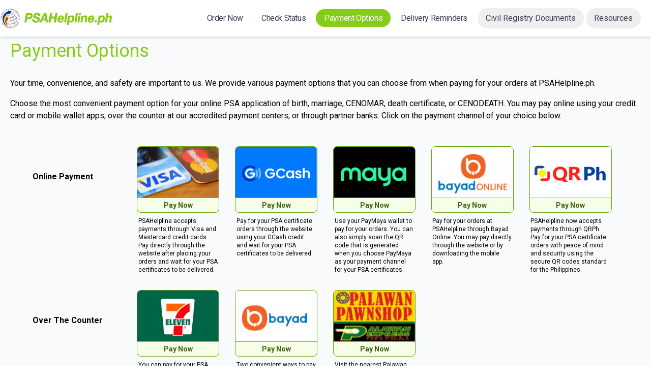

--- FILE ---
content_type: text/html; charset=UTF-8
request_url: https://pay.psahelpline.ph/payment-options
body_size: 244070
content:
<!DOCTYPE html>
<html lang="en">
<head>
    <meta charset="utf-8">
    <meta name="viewport" content="width=device-width, initial-scale=1">
    <meta name="csrf-token" content="kVZuIt2xHFoExmXZBXsN4Q1OVwVrdgdHgJYsiDZp">
    <meta name="keywords" content="psa birth certificate payment, psa birth certificate FAQ, frequently asked questions, questions about birth certificates, psa online, psa birth certificate, nso birth certificate, philippine statistics authority, psa birth certificate online, psa marriage certificate, psa cenomar, cenomar, death certificate">
    <meta name="description" content="More payment options available. We deliver nationwide. You also have the option to track your orders on our website using your reference number.">

        <meta property="og:image" content="/img/og/payment_options.jpeg" />
    <meta property="og:type" content="website" />
    <meta property="og:url" content="https://pay.psahelpline.ph/select-payment-option" />
    <meta property="og:title" content="PSA Online Birth Certificate Delivery Payment Options" />
    <meta property="og:description" content="More payment options available. We deliver nationwide. You also have the option to track your orders on our website using your reference number." />
            <link rel="canonical" href="https://pay.psahelpline.ph/payment-options">
    
    <title>PSA Online Delivery Payment Options | PSAHelpline.ph</title>

    <style>
        [x-cloak] { display: none; }
    </style>

    <link rel="preconnect" href="https://fonts.gstatic.com">
    <link href="https://fonts.googleapis.com/css2?family=Roboto:wght@100;300;400;500;700&display=swap" rel="stylesheet">

    
    <link rel="icon" href="https://pay.psahelpline.ph/favicon.ico" />
    <link rel="apple-touch-icon" sizes="180x180" href="/fav/apple-touch-icon.png">
    <link rel="icon" type="image/png" sizes="32x32" href="/fav/favicon-32x32.png">
    <link rel="icon" type="image/png" sizes="16x16" href="/fav/favicon-16x16.png">
    <link rel="manifest" href="/fav/site.webmanifest">
    <link rel="mask-icon" href="/safari-pinned-tab.svg" color="#7f8981">
    <meta name="msapplication-TileColor" content="#ffffff">
    <meta name="theme-color" content="#ffffff">

    <!-- Styles -->
    <link rel="preload" as="style" href="https://pay.psahelpline.ph/build/assets/app-BaoH-dDt.css" /><link rel="stylesheet" href="https://pay.psahelpline.ph/build/assets/app-BaoH-dDt.css" data-navigate-track="reload" />
    <!-- Livewire Styles --><style >[wire\:loading][wire\:loading], [wire\:loading\.delay][wire\:loading\.delay], [wire\:loading\.inline-block][wire\:loading\.inline-block], [wire\:loading\.inline][wire\:loading\.inline], [wire\:loading\.block][wire\:loading\.block], [wire\:loading\.flex][wire\:loading\.flex], [wire\:loading\.table][wire\:loading\.table], [wire\:loading\.grid][wire\:loading\.grid], [wire\:loading\.inline-flex][wire\:loading\.inline-flex] {display: none;}[wire\:loading\.delay\.none][wire\:loading\.delay\.none], [wire\:loading\.delay\.shortest][wire\:loading\.delay\.shortest], [wire\:loading\.delay\.shorter][wire\:loading\.delay\.shorter], [wire\:loading\.delay\.short][wire\:loading\.delay\.short], [wire\:loading\.delay\.default][wire\:loading\.delay\.default], [wire\:loading\.delay\.long][wire\:loading\.delay\.long], [wire\:loading\.delay\.longer][wire\:loading\.delay\.longer], [wire\:loading\.delay\.longest][wire\:loading\.delay\.longest] {display: none;}[wire\:offline][wire\:offline] {display: none;}[wire\:dirty]:not(textarea):not(input):not(select) {display: none;}:root {--livewire-progress-bar-color: #2299dd;}[x-cloak] {display: none !important;}[wire\:cloak] {display: none !important;}</style>

    <!-- Scripts -->
    <link rel="modulepreload" href="https://pay.psahelpline.ph/build/assets/app-Tqownh6J.js" /><script type="module" src="https://pay.psahelpline.ph/build/assets/app-Tqownh6J.js" data-navigate-track="reload"></script></head>
<body class="font-sans antialiased">
<div class="flex flex-col min-h-screen bg-gray-50">
    <div class="fixed top-0 w-full bg-white shadow-md z-50"  x-data="{ showSidebar: false }">
    <nav>
        <div class="max-w-7xl mx-auto flex px-5 items-center justify-end py-4 lg:py-0 justify-between lg:px-0">
            <div class="flex flex-row-reverse lg:flex-row justify-between container items-center">
                <div class="flex justify-between items-center gap-1">
                    <a href="https://psa.gov.ph/" target="_blank">
                        <svg class="w-8 md:w-10" version="1.1" id="Layer_1" xmlns="http://www.w3.org/2000/svg" xmlns:xlink="http://www.w3.org/1999/xlink" x="0px" y="0px"
     width="100%" viewBox="0 0 2048 2048" enable-background="new 0 0 2048 2048" xml:space="preserve">
<path fill="#FEFEFE" opacity="1.000000" stroke="none"
      d="
M1.000000,555.000000
	C1.000000,370.000000 1.000000,185.500000 1.000000,1.000000
	C683.666687,1.000000 1366.333374,1.000000 2049.000000,1.000000
	C2049.000000,683.666687 2049.000000,1366.333374 2049.000000,2049.000000
	C1366.333374,2049.000000 683.666687,2049.000000 1.000000,2049.000000
	C1.000000,1551.166626 1.000000,1053.333374 1.000000,555.000000
M1877.417603,851.361023
	C1873.218872,857.357727 1871.717651,863.807251 1872.988281,871.176208
	C1874.355713,879.106750 1876.540161,886.712036 1876.435913,895.169922
	C1876.277710,908.012451 1879.215332,920.896362 1880.914673,933.752563
	C1881.054077,934.806641 1881.780518,935.783142 1882.234131,936.795654
	C1882.664673,936.702881 1883.095215,936.610107 1883.525757,936.517334
	C1883.603760,935.128357 1883.790283,933.735718 1883.742310,932.351074
	C1883.399414,922.439209 1884.078003,921.451416 1894.140381,919.888977
	C1904.655396,918.256226 1915.197998,916.774475 1925.757568,915.460388
	C1944.232422,913.161499 1962.705078,910.796143 1981.228027,908.956482
	C1989.661255,908.118896 1989.697144,908.663086 1992.272461,916.742432
	C1992.539673,917.580750 1993.174316,918.301941 1993.638428,919.077454
	C1994.146729,918.963989 1994.655029,918.850464 1995.163452,918.737000
	C1993.375366,904.607849 1991.587402,890.478699 1989.799438,876.349548
	C1989.290039,876.377502 1988.780640,876.405457 1988.271240,876.433411
	C1988.035400,877.013062 1987.623779,877.582642 1987.589844,878.173889
	C1987.022095,888.067261 1986.236694,888.921204 1976.417480,890.179932
	C1961.902466,892.040588 1947.402466,894.027893 1932.869629,895.737366
	C1917.678589,897.524231 1902.476440,899.281311 1887.238647,900.576172
	C1880.474609,901.151001 1877.732544,897.114258 1879.601562,889.923218
	C1879.632202,889.364319 1879.662964,888.805420 1879.840210,887.566101
	C1880.935303,882.393127 1882.030273,877.220215 1883.661499,871.739075
	C1884.108765,870.826416 1884.556152,869.913757 1885.582642,868.660645
	C1892.650024,859.750610 1899.717407,850.840515 1907.359985,841.624451
	C1908.272827,840.428345 1909.185669,839.232239 1910.708008,837.756226
	C1913.296631,834.758972 1915.885132,831.761658 1918.548828,828.677429
	C1920.218262,829.553223 1921.802734,830.384521 1923.777832,831.783264
	C1925.185181,832.509705 1926.592651,833.236145 1928.513550,834.462646
	C1932.603760,836.203552 1936.564331,838.406738 1940.808960,839.597168
	C1952.718872,842.937500 1964.216309,839.208130 1971.538086,830.001526
	C1972.308472,828.667297 1973.078857,827.333069 1974.313477,825.401367
	C1975.007202,820.228455 1977.023193,814.820557 1976.153320,809.925659
	C1973.235718,793.509766 1969.287964,777.276978 1965.803101,760.251953
	C1965.155396,758.514465 1964.507690,756.776978 1963.859985,755.039429
	C1963.330444,755.212036 1962.801025,755.384583 1962.271484,755.557129
	C1962.558960,757.136780 1962.846313,758.716370 1963.004272,760.986023
	C1962.905151,768.338013 1962.038330,769.663574 1955.083496,771.477173
	C1946.091553,773.822144 1937.039429,775.936768 1927.582397,778.023376
	C1927.255127,778.014587 1926.995605,778.142822 1926.014893,778.469971
	C1924.010010,779.009766 1922.005127,779.549500 1919.436646,779.967041
	C1918.895630,780.130066 1918.354492,780.293091 1916.983643,780.542725
	C1900.597778,784.152588 1884.247070,787.934021 1867.811401,791.300659
	C1859.475830,793.008118 1858.253906,791.982666 1855.137939,783.286743
	C1854.501587,783.428711 1853.865112,783.570679 1852.970215,784.381470
	C1853.429443,786.253052 1853.888550,788.124634 1854.286011,790.540527
	C1854.530762,791.024414 1854.775513,791.508240 1854.960815,792.784729
	C1857.033813,801.974426 1859.057983,811.175659 1861.228760,820.342163
	C1861.578003,821.817078 1862.581177,823.137207 1863.483276,824.928528
	C1864.510986,819.911377 1865.297974,816.069275 1866.671021,812.119019
	C1867.127441,811.778442 1867.583862,811.437866 1868.791016,811.021729
	C1880.990845,807.685913 1893.190674,804.350098 1906.169800,800.801208
	C1906.121216,808.592957 1912.419678,815.326477 1904.390259,821.864258
	C1903.547119,822.814026 1902.703857,823.763794 1901.274902,824.916870
	C1900.476685,825.839172 1899.678345,826.761475 1898.267090,827.933105
	C1896.733276,829.643555 1895.199463,831.354004 1893.047363,833.422058
	C1889.256226,837.686890 1885.465088,841.951782 1881.080688,846.566650
	C1880.061523,848.046997 1879.042236,849.527344 1877.417603,851.361023
M1151.147461,333.214966
	C1147.441284,332.276337 1143.684814,331.500061 1140.036743,330.373535
	C1108.887573,320.754822 1077.751221,311.094696 1046.624023,301.404968
	C972.481201,278.324646 898.346802,255.216782 824.204651,232.134201
	C816.673096,229.789459 809.111633,227.541229 801.002197,225.077515
	C811.697021,254.899765 822.114624,283.948853 832.456787,312.787659
	C813.416931,319.205780 794.877380,325.079102 776.601440,331.682098
	C703.352173,358.146515 636.508240,396.331848 574.528748,443.208740
	C477.576233,516.536682 402.785095,608.341248 347.956055,716.564148
	C318.391693,774.919067 295.149384,835.710205 277.848999,898.874451
	C263.491058,951.295532 253.863327,1004.414734 251.400162,1058.677979
	C249.121140,1108.884033 251.824081,1158.873657 259.685730,1208.613892
	C275.430725,1308.231445 310.057465,1400.805664 362.403381,1486.838501
	C401.328156,1550.813232 448.077789,1608.408203 503.007324,1659.430176
	C578.079163,1729.161499 664.301086,1780.549072 759.717651,1817.048950
	C820.432678,1840.274414 883.480408,1853.415894 948.164734,1861.222412
	C948.455811,1861.374390 948.736877,1861.635254 949.039307,1861.662842
	C975.668335,1864.089844 1002.258789,1867.648682 1028.941040,1868.582642
	C1055.154907,1869.500000 1081.494507,1868.360229 1107.717896,1866.969727
	C1127.269165,1865.933228 1146.797241,1863.592896 1166.205200,1860.894409
	C1209.634277,1854.856079 1252.117188,1844.511597 1293.671143,1830.573853
	C1330.633057,1818.176392 1366.442383,1803.002930 1401.107910,1785.067139
	C1442.042603,1763.887939 1480.760132,1739.268433 1517.187378,1711.106934
	C1560.796875,1677.392700 1600.219849,1639.263916 1635.715088,1597.067261
	C1660.507935,1567.593628 1682.974609,1536.450562 1703.060059,1503.606689
	C1720.616455,1474.898071 1736.213867,1445.149780 1749.950684,1414.410522
	C1764.771973,1381.244995 1777.102661,1347.186035 1787.080444,1312.282227
	C1797.055908,1277.385498 1805.186646,1242.037231 1809.181396,1205.936890
	C1812.379761,1177.032349 1815.344360,1148.029053 1816.497559,1118.993530
	C1817.466187,1094.604248 1816.181274,1070.079346 1814.935425,1045.663330
	C1814.004272,1027.415527 1812.087036,1009.172974 1809.655518,991.056030
	C1804.450439,952.270081 1796.136719,914.111816 1785.020874,876.567322
	C1773.232056,836.749329 1758.360229,798.123474 1740.321411,760.735291
	C1721.480225,721.684326 1699.528320,684.485535 1674.405640,649.091675
	C1654.815552,621.492188 1634.073242,594.813782 1610.585327,570.525085
	C1589.778442,549.008728 1567.995483,528.363281 1545.730225,508.349243
	C1519.954590,485.179901 1491.738770,465.058075 1462.569214,446.330139
	C1431.284668,426.244385 1398.941895,407.983307 1364.715088,393.470184
	C1338.392822,382.308777 1311.689209,371.895294 1284.656738,362.598633
	C1251.116821,351.064056 1216.519653,343.236572 1181.525146,337.377014
	C1171.724854,335.736023 1161.821167,334.711426 1151.147461,333.214966
M82.402710,998.849670
	C104.164467,1000.324402 125.930046,1001.745911 147.685577,1003.307373
	C153.991547,1003.759949 160.283981,1004.497681 166.554138,1005.321472
	C171.369934,1005.954041 174.744644,1008.091370 174.058319,1013.808716
	C173.929031,1014.885803 174.452225,1016.041260 174.674316,1017.160522
	C175.269943,1017.135864 175.865555,1017.111206 176.461182,1017.086487
	C177.584885,1001.772888 178.708603,986.459290 179.832306,971.145630
	C179.151093,971.056885 178.469864,970.968140 177.788651,970.879456
	C177.405441,972.666931 176.937149,974.441040 176.653931,976.244202
	C175.501236,983.582886 173.980331,985.095398 166.625748,985.021484
	C159.302948,984.947937 151.978500,984.621704 144.664246,984.229797
	C137.279770,983.834045 129.906921,983.221558 122.304832,982.688354
	C123.635010,963.948486 124.913406,945.938171 126.222244,927.498962
	C136.225510,928.200073 145.681641,928.737000 155.111832,929.568115
	C161.391342,930.121582 167.650940,930.981689 173.886414,931.923340
	C177.522476,932.472412 179.310074,934.748962 179.162735,938.586121
	C179.099457,940.234497 179.610458,941.904846 179.860550,943.565247
	C180.459366,943.556091 181.058182,943.546936 181.657013,943.537781
	C182.737656,928.120605 183.818314,912.703430 184.898972,897.286316
	C184.219620,897.203796 183.540268,897.121338 182.860916,897.038879
	C182.549530,898.388672 182.126907,899.723633 181.944733,901.090637
	C180.735214,910.166870 179.570938,911.457214 170.641403,911.137634
	C158.177353,910.691467 145.721405,909.942749 133.273193,909.148254
	C116.999771,908.109680 100.723831,907.061340 84.474770,905.707581
	C73.496635,904.792969 73.359451,904.394470 72.029549,893.773621
	C71.984192,893.411560 71.482887,893.106567 70.022949,891.430115
	C68.878845,907.623901 67.833038,922.426392 66.787231,937.228882
	C67.443184,937.334595 68.099144,937.440308 68.755096,937.546021
	C69.141884,935.754456 69.522705,933.961548 69.916656,932.171448
	C70.790993,928.198669 72.229156,924.548035 77.140709,924.733643
	C90.373932,925.233643 103.599731,925.930115 117.346596,926.572815
	C116.010170,945.537903 114.731361,963.685364 113.430008,982.152771
	C101.627190,981.286804 90.502579,980.702026 79.429588,979.599121
	C65.887657,978.250366 67.934937,976.979614 66.731949,967.379761
	C66.708298,967.190979 66.241211,967.057739 64.757675,966.150391
	C63.682217,981.633423 62.652729,996.454651 61.623241,1011.275879
	C62.203144,1011.349609 62.783047,1011.423401 63.362949,1011.497192
	C63.669205,1010.789246 64.108688,1010.108887 64.261734,1009.369202
	C66.526894,998.422119 67.246384,997.853699 78.469414,998.439819
	C79.459389,998.491516 80.443184,998.661682 82.402710,998.849670
M1830.559326,583.055054
	C1831.526978,584.762451 1832.494507,586.469788 1833.916138,588.978088
	C1819.827393,596.561829 1806.130371,603.986023 1792.377441,611.305298
	C1788.448486,613.396301 1785.390503,612.058594 1783.041016,608.426575
	C1782.313354,607.301941 1781.137085,606.467712 1780.166138,605.500549
	C1779.751099,605.864746 1779.336060,606.228943 1778.921021,606.593079
	C1786.640137,619.887512 1794.359131,633.181885 1802.078247,646.476318
	C1802.703735,646.157410 1803.329102,645.838501 1803.954590,645.519592
	C1803.477051,644.313293 1803.083008,643.065735 1802.508911,641.907349
	C1798.229370,633.273682 1798.410278,631.498962 1806.564941,626.514038
	C1821.883545,617.149841 1837.405640,608.115051 1852.917725,599.071594
	C1862.969116,593.211731 1873.070557,587.426575 1883.306030,581.897583
	C1890.202637,578.172180 1891.409546,578.655090 1896.270630,584.687805
	C1896.876831,585.440125 1897.776855,585.955566 1898.540771,586.580811
	C1898.941162,586.268127 1899.341431,585.955505 1899.741699,585.642883
	C1892.293335,572.786133 1884.844971,559.929382 1877.396484,547.072632
	C1876.812012,547.374512 1876.227539,547.676453 1875.643066,547.978333
	C1876.362915,549.695007 1877.108276,551.401550 1877.797729,553.130432
	C1879.404175,557.158936 1879.843872,561.137085 1875.580566,563.758118
	C1864.410889,570.625488 1853.123901,577.302124 1841.549072,584.255737
	C1832.128906,567.995544 1822.997437,552.233704 1813.568237,535.957947
	C1825.439331,529.320740 1836.833008,522.862610 1848.321411,516.577759
	C1852.027832,514.550171 1855.361084,515.351196 1857.906128,518.925842
	C1858.845947,520.245850 1859.993408,521.417908 1861.046265,522.657410
	C1861.569946,522.281372 1862.093750,521.905273 1862.617432,521.529236
	C1855.164673,508.634064 1847.711914,495.738892 1840.259155,482.843750
	C1839.772339,483.070374 1839.285400,483.297028 1838.798584,483.523682
	C1839.020142,484.559998 1839.075073,485.668671 1839.489014,486.621368
	C1843.373291,495.562012 1843.000122,497.237244 1834.550781,502.237579
	C1818.389038,511.802032 1802.162964,521.260193 1785.870605,530.600403
	C1776.214233,536.136230 1766.423340,541.442566 1756.605957,546.689270
	C1752.505737,548.880554 1748.652954,548.941467 1745.918579,544.210266
	C1745.283813,543.112061 1743.946411,542.419922 1742.932373,541.540894
	C1742.573242,541.880432 1742.213989,542.220032 1741.854858,542.559570
	C1749.532349,555.803589 1757.209839,569.047546 1764.887329,582.291565
	C1765.480957,582.003174 1766.074585,581.714722 1766.668213,581.426331
	C1765.682983,579.017517 1764.768188,576.576721 1763.695679,574.207458
	C1762.142944,570.777466 1762.164429,567.452087 1765.483643,565.337097
	C1778.724854,556.900085 1792.101929,548.676392 1805.767700,540.162415
	C1814.224976,554.820068 1822.190186,568.624695 1830.559326,583.055054
M1433.024780,1825.546387
	C1432.726562,1823.817505 1432.428345,1822.088623 1432.085571,1820.101807
	C1428.917358,1821.481445 1426.404297,1822.862427 1423.718994,1823.672119
	C1420.406128,1824.671021 1419.485229,1826.372192 1420.053223,1829.835327
	C1422.691650,1845.920410 1425.065430,1862.048950 1427.543457,1878.160400
	C1429.687378,1892.100830 1431.843872,1906.039429 1433.895264,1919.333008
	C1415.398193,1894.427124 1396.617920,1869.139893 1377.849609,1843.868774
	C1373.083740,1845.939209 1368.856201,1847.503906 1364.937256,1849.635986
	C1363.680786,1850.319580 1362.399414,1852.595581 1362.552856,1853.985962
	C1364.816650,1874.504028 1367.280273,1895.000488 1369.784424,1915.491455
	C1371.066895,1925.984497 1372.523560,1936.456177 1373.901367,1946.937622
	C1373.572510,1947.204224 1373.243652,1947.470947 1372.914795,1947.737549
	C1372.672729,1947.107056 1372.542236,1946.400879 1372.172607,1945.857178
	C1357.112549,1923.708008 1342.057861,1901.555298 1326.940308,1879.445312
	C1319.822754,1869.035889 1319.763916,1869.070557 1308.420654,1874.239136
	C1308.023438,1874.420166 1307.744507,1874.861084 1307.244751,1875.339600
	C1329.391602,1905.404785 1351.474731,1935.383301 1373.643311,1965.477783
	C1376.763916,1964.141357 1379.586792,1962.679810 1382.571533,1961.722168
	C1385.880127,1960.660400 1386.639404,1958.916504 1386.189697,1955.452881
	C1383.447510,1934.325439 1380.982300,1913.162109 1378.430664,1892.010010
	C1377.193604,1881.755493 1375.969849,1871.499390 1374.574097,1859.859375
	C1395.018433,1887.006958 1414.579346,1912.981323 1434.200195,1939.035522
	C1438.494751,1937.121582 1442.381470,1935.389526 1446.414307,1933.592285
	C1441.940430,1897.671387 1437.501587,1862.031128 1433.024780,1825.546387
M1923.134399,737.649658
	C1927.541992,732.717468 1932.797119,728.306641 1936.208618,722.761536
	C1949.991943,700.358276 1941.836182,663.018921 1919.445801,646.283203
	C1898.850830,630.889648 1876.524902,631.084534 1854.465576,642.302734
	C1833.500610,652.964355 1820.492676,669.983459 1821.963867,694.564880
	C1823.382324,718.262024 1833.945679,737.327026 1856.434204,747.150940
	C1879.919067,757.410034 1901.988159,751.906616 1923.134399,737.649658
M400.571533,314.902466
	C397.524475,311.600037 394.350342,308.404175 391.466431,304.964935
	C388.632416,301.585266 388.657654,298.073364 391.691620,294.647614
	C392.615265,293.604645 393.182892,292.246307 393.913574,291.032440
	C393.468353,290.695343 393.023102,290.358246 392.577881,290.021118
	C383.619568,298.940399 374.661255,307.859680 365.702942,316.778961
	C366.103271,317.221832 366.503601,317.664673 366.903961,318.107544
	C367.577698,317.731750 368.393066,317.491852 368.903687,316.959595
	C375.427307,310.159332 379.181854,310.557495 386.548492,317.686554
	C402.345062,332.973724 418.135529,348.267273 433.914062,363.573059
	C434.796692,364.429291 435.548248,365.420685 436.885529,366.948761
	C418.931305,365.832886 401.861694,364.764771 384.791107,363.712830
	C364.012238,362.432343 343.234833,361.123260 322.448944,359.967773
	C320.667847,359.868774 318.827820,360.829193 317.015167,361.297485
	C317.884613,363.005096 318.729431,364.726044 319.640808,366.410980
	C319.870270,366.835236 320.311188,367.145996 320.658264,367.505707
	C335.928162,383.331085 351.229187,399.126587 366.456055,414.993286
	C374.296661,423.163361 382.028137,431.438751 389.763184,439.709320
	C393.246490,443.433746 393.520447,447.186554 389.717804,450.995667
	C388.617035,452.098328 387.910767,453.594879 387.023651,454.910828
	C387.511566,455.289948 387.999481,455.669098 388.487396,456.048218
	C397.793884,446.789124 407.100403,437.529999 416.406921,428.270905
	C416.037109,427.835297 415.667297,427.399689 415.297485,426.964081
	C414.495972,427.334381 413.590912,427.570251 412.908752,428.095581
	C405.028839,434.164124 403.994202,434.172302 396.284241,427.866638
	C394.869202,426.709259 393.500275,425.488190 392.179352,424.224060
	C379.421692,412.015106 366.684937,399.784332 353.926392,387.576324
	C351.572021,385.323517 349.146515,383.145050 345.967804,380.205353
	C347.896332,380.105835 348.496490,380.019775 349.090149,380.052185
	C384.009552,381.957336 418.928131,383.877045 453.847900,385.774811
	C456.004364,385.891968 458.214172,386.134491 460.321777,385.812408
	C464.626984,385.154480 465.287048,383.141663 462.497620,379.755585
	C461.546478,378.601013 460.449310,377.566315 459.412994,376.482513
	C439.956238,356.134644 420.498627,335.787567 400.571533,314.902466
M1576.348022,304.636749
	C1576.411621,306.323059 1576.923828,308.143555 1576.466309,309.674011
	C1573.375854,320.013092 1569.974854,330.259552 1566.903687,340.604065
	C1565.708008,344.631287 1564.663818,348.335358 1558.775024,347.239685
	C1569.675171,356.638672 1580.504761,365.414246 1592.810181,373.329865
	C1592.974121,371.681854 1593.078003,371.342346 1593.018799,371.034241
	C1592.960449,370.731506 1592.811157,370.341156 1592.574341,370.193054
	C1583.929810,364.784027 1583.611206,356.715881 1585.968628,348.176331
	C1590.651611,331.212799 1595.580444,314.315643 1600.553955,297.434174
	C1607.130615,275.111206 1613.888794,252.841736 1620.448242,230.513794
	C1621.211792,227.915131 1621.207397,225.090897 1621.558960,222.371216
	C1621.069702,222.177063 1620.580322,221.982895 1620.090942,221.788742
	C1617.684204,223.192780 1615.203369,224.484543 1612.882446,226.018250
	C1591.506104,240.143433 1570.167114,254.325241 1548.797119,268.460083
	C1535.750732,277.089325 1522.701294,285.714630 1509.589600,294.243896
	C1503.162842,298.424622 1496.639526,299.199921 1490.173950,294.117493
	C1489.414551,293.520477 1488.302246,293.372253 1486.970215,292.872070
	C1488.436157,297.339417 1517.524780,318.546478 1520.907227,317.684692
	C1520.156982,316.872925 1519.601074,316.135284 1518.915039,315.550385
	C1512.633423,310.194519 1512.248535,307.814697 1518.856079,302.670410
	C1527.882568,295.642761 1537.515503,289.394135 1546.963013,282.759186
	C1556.824463,290.075287 1566.293579,297.100372 1576.348022,304.636749
M116.515907,1082.048584
	C117.072861,1083.125366 117.629822,1084.202148 118.186775,1085.278931
	C120.662292,1079.186279 119.233932,1073.787598 117.220039,1068.585327
	C109.330231,1048.204224 83.394508,1037.724121 63.045738,1046.468506
	C54.340168,1050.209595 48.535580,1056.544189 46.296673,1065.644653
	C45.118870,1070.432129 44.549629,1075.556152 44.797539,1080.473267
	C45.618660,1096.759888 46.908726,1113.023438 48.112270,1129.288818
	C48.213955,1130.663086 49.011082,1131.985840 49.485126,1133.332520
	C49.913803,1133.230591 50.342484,1133.128662 50.771160,1133.026611
	C50.880955,1131.633301 51.070820,1130.240967 51.087578,1128.846558
	C51.197010,1119.741211 52.677155,1117.490967 61.816635,1116.716675
	C90.668152,1114.272949 119.546265,1112.122559 148.431961,1110.115967
	C156.712616,1109.540649 165.054398,1109.734009 173.367050,1109.778320
	C177.393585,1109.799927 179.838394,1111.869873 180.227509,1116.150635
	C180.386948,1117.904541 181.085526,1119.609497 181.538849,1121.336670
	C182.165131,1121.228760 182.791412,1121.120972 183.417679,1121.013062
	C182.245270,1104.231079 181.072845,1087.449097 179.900436,1070.666992
	C179.114960,1070.697021 178.329498,1070.727051 177.544037,1070.757080
	C177.544037,1072.603027 177.573822,1074.449585 177.539001,1076.294800
	C177.367584,1085.376465 176.212906,1087.071167 167.181229,1088.263428
	C156.962418,1089.612549 146.673798,1090.507202 136.392014,1091.290649
	C110.669899,1093.250732 84.927605,1094.949097 59.211040,1096.976196
	C54.790642,1097.324707 53.312069,1095.754150 52.907471,1091.607788
	C52.083103,1083.159912 54.835873,1076.226929 60.981636,1070.564819
	C71.758148,1060.636597 92.357346,1058.335815 104.921188,1065.845093
	C110.766602,1069.338867 115.669067,1073.797852 116.515907,1082.048584
M563.071777,1767.479126
	C557.176697,1763.591797 551.281677,1759.704468 545.187683,1755.685913
	C526.247803,1787.056763 507.555176,1818.018066 488.762756,1849.144653
	C492.829865,1851.799561 496.515778,1854.205688 500.349182,1856.708008
	C508.883606,1842.627197 517.116943,1829.043213 525.500366,1815.211426
	C530.405945,1818.412842 534.713501,1821.521362 539.296143,1824.150391
	C547.786499,1829.020874 551.642639,1836.481445 551.933533,1845.942383
	C552.358276,1859.751465 552.533630,1873.568115 552.940186,1887.377930
	C552.988892,1889.034302 553.290039,1891.339966 554.377258,1892.190674
	C558.242676,1895.214966 562.498657,1897.740234 567.621460,1901.125000
	C565.648987,1879.394165 570.958801,1858.154541 562.045410,1838.917358
	C568.636414,1839.768066 575.571167,1841.917847 582.221680,1841.247803
	C594.287170,1840.031982 601.225037,1831.605591 604.663635,1820.534790
	C608.108582,1809.443604 606.240173,1798.881836 597.031067,1791.482788
	C586.432495,1782.967407 574.846130,1775.681396 563.071777,1767.479126
M1705.711426,394.212402
	C1715.017212,384.918823 1724.325562,375.627655 1733.627686,366.330292
	C1736.876099,363.083405 1740.228760,362.899475 1743.795898,365.842072
	C1744.950073,366.794189 1746.258057,367.560028 1747.495605,368.411102
	C1747.914673,367.913391 1748.333618,367.415710 1748.752563,366.917999
	C1739.605591,357.957977 1730.458618,348.997986 1721.311646,340.037964
	C1720.880249,340.414856 1720.448730,340.791748 1720.017334,341.168640
	C1720.528687,342.061951 1720.931396,343.042572 1721.568237,343.835022
	C1727.357422,351.039185 1727.483887,352.653259 1720.999878,359.446136
	C1707.891846,373.178650 1694.723633,386.860077 1681.288330,400.270111
	C1676.852295,404.697693 1671.843506,408.750397 1666.521973,412.046753
	C1657.719116,417.499725 1648.454224,417.322876 1639.729004,411.565155
	C1630.530273,405.494995 1625.212036,396.862457 1627.363281,385.770782
	C1628.516602,379.824707 1631.239624,373.355133 1635.253174,368.938232
	C1650.805542,351.823181 1667.035889,335.314545 1683.291138,318.854034
	C1688.281738,313.800385 1689.851196,314.193024 1695.749390,318.524963
	C1696.543091,319.107880 1697.505859,319.460876 1698.390259,319.920349
	C1698.738037,319.483063 1699.085815,319.045776 1699.433594,318.608490
	C1688.724121,308.182312 1678.014648,297.756165 1667.305176,287.329987
	C1666.258179,288.690308 1666.131714,289.095612 1666.280640,289.306641
	C1666.850342,290.114105 1667.479248,290.885498 1668.138916,291.623169
	C1673.311523,297.407928 1673.383179,300.486633 1668.079956,306.239349
	C1663.678711,311.013611 1659.018677,315.548248 1654.571777,320.281586
	C1643.181763,332.405365 1630.902710,343.845337 1620.720093,356.915100
	C1606.964478,374.570862 1608.838989,392.449951 1624.020752,408.799805
	C1643.228149,429.484955 1664.254517,431.032013 1686.043457,412.938263
	C1692.811279,407.317993 1698.836914,400.803711 1705.711426,394.212402
M194.953247,1489.630493
	C191.162704,1508.504883 203.083801,1535.191528 219.759842,1544.830200
	C229.396851,1550.400146 239.310562,1551.006836 249.147476,1545.363892
	C258.869690,1539.786743 263.778503,1530.951782 262.851624,1520.047607
	C262.056793,1510.697144 259.386108,1501.500610 257.463409,1492.253052
	C256.011780,1485.271118 254.155365,1478.361328 252.997543,1471.334106
	C252.108627,1465.938843 254.402725,1461.589111 259.209534,1458.754883
	C264.368256,1455.713135 269.488525,1456.424561 274.297516,1459.396240
	C291.245972,1469.869629 294.431427,1492.254883 280.929962,1506.961914
	C283.330231,1510.580444 285.769012,1514.257080 288.249176,1517.995972
	C297.230774,1511.558838 302.770294,1503.320312 302.667419,1492.622803
	C302.486328,1473.789673 294.697235,1458.249390 279.031769,1447.702026
	C262.987518,1436.899536 241.255615,1447.165039 239.917633,1466.419434
	C239.301865,1475.280640 241.895874,1484.424683 243.476105,1493.362183
	C245.089081,1502.485107 248.329361,1511.445312 248.895218,1520.598022
	C249.657898,1532.934204 237.057846,1539.747925 226.142883,1533.782104
	C214.571808,1527.457520 205.420975,1507.812866 207.620712,1494.756348
	C208.829208,1487.583496 213.227234,1482.609863 218.303726,1477.934448
	C215.681747,1474.119263 213.270905,1470.611206 210.839355,1467.072998
	C202.730682,1472.667480 197.502533,1479.723755 194.953247,1489.630493
M623.195374,216.083237
	C627.142334,218.497650 631.572449,220.377441 634.945740,223.426529
	C645.147522,232.647858 645.963013,246.547424 637.311218,255.337769
	C627.625061,265.179077 613.179810,265.301544 603.481873,255.450226
	C601.052246,252.982193 599.141235,250.005646 596.969116,247.280853
	C596.244080,246.371277 595.448242,245.518082 593.856567,243.685593
	C593.856567,245.965454 593.561035,246.992279 593.901855,247.721817
	C597.766357,255.994141 601.613464,264.279938 605.783386,272.398743
	C606.435120,273.667664 608.659424,274.810760 610.181274,274.842926
	C622.143738,275.095673 646.340027,265.200531 653.234680,247.814972
	C659.838562,231.162643 653.096863,209.921326 637.311707,198.899277
	C626.957031,191.669098 614.956848,189.047348 603.033508,185.935013
	C595.398926,183.942154 587.458496,181.869843 580.716980,177.988846
	C569.554871,171.563049 568.094910,156.637192 576.804321,148.554352
	C587.192444,138.913589 601.989502,140.434830 610.281555,151.987762
	C611.155334,153.205154 612.084778,154.382629 612.988464,155.578613
	C613.401245,155.379974 613.814026,155.181351 614.226807,154.982727
	C614.011353,153.817078 614.031921,152.539841 613.542053,151.503937
	C610.424133,144.909698 607.346985,138.285049 603.858582,131.887314
	C603.231323,130.736954 600.597351,129.816879 599.159180,130.110321
	C588.417847,132.302048 578.527588,136.489838 570.225098,143.860901
	C559.344666,153.520752 556.186462,168.312683 562.032898,181.617294
	C567.222778,193.428024 576.226868,201.382172 588.100769,205.599457
	C599.346252,209.593536 610.986389,212.476196 623.195374,216.083237
M244.150665,651.252991
	C247.029907,653.464417 251.091522,655.127686 252.444733,658.046570
	C253.713013,660.782349 252.114563,664.847168 251.777649,668.327087
	C252.208527,668.445862 252.639420,668.564575 253.070297,668.683289
	C259.903900,655.112061 266.737488,641.540833 273.571045,627.969604
	C272.940460,627.618713 272.309845,627.267883 271.679230,626.916992
	C270.749542,628.354736 269.784576,629.771118 268.896179,631.233948
	C264.866028,637.870117 262.950226,638.696777 255.936554,635.665039
	C249.078186,632.700378 242.345444,629.426086 235.662415,626.078308
	C215.297653,615.876892 195.026443,605.487549 174.608963,595.393616
	C171.046234,593.632324 170.544815,591.818909 172.029358,588.398804
	C175.119980,581.278625 180.277573,576.510315 187.866653,575.336487
	C200.558777,573.373352 211.288773,577.614319 219.209702,587.711060
	C223.835907,593.608032 225.558350,600.424194 222.327728,607.840271
	C221.795303,609.062500 222.061371,610.632629 221.958420,612.041931
	C222.471222,612.185669 222.984009,612.329407 223.496811,612.473206
	C224.770630,610.057739 226.251831,607.727600 227.286469,605.213745
	C238.643631,577.618774 213.898605,555.494690 195.671814,556.565796
	C183.679810,557.270508 176.806946,564.958252 171.695282,574.522095
	C164.493103,587.997192 157.783493,601.735962 150.911697,615.386414
	C150.322418,616.556946 150.095291,617.909851 149.699905,619.178040
	C151.482880,618.929565 152.339569,618.240967 152.917099,617.367859
	C158.281601,609.257141 159.741333,608.612976 168.261612,612.878906
	C193.389984,625.460083 218.417267,638.243103 244.150665,651.252991
M212.852188,503.263794
	C208.583191,509.555084 204.314209,515.846375 200.045212,522.137695
	C200.554504,522.506042 201.063812,522.874390 201.573105,523.242737
	C202.367294,522.530457 203.269379,521.906860 203.938843,521.092102
	C209.929779,513.801453 211.958694,513.311096 219.803879,518.364868
	C236.725082,529.265320 253.588287,540.257446 270.386292,551.346802
	C278.576447,556.753662 286.677521,562.311157 294.608917,568.088684
	C299.855316,571.910461 299.969147,573.629700 297.000153,579.429382
	C296.506134,580.394287 296.355927,581.535217 295.811890,583.400330
	C300.498779,580.721985 321.810089,547.093079 321.206696,544.332214
	C320.894592,544.407166 320.473145,544.379272 320.289368,544.574768
	C319.497223,545.417603 318.732819,546.294006 318.033569,547.215332
	C312.610077,554.361511 310.925598,554.846985 303.171356,550.192688
	C294.763428,545.145996 286.500305,539.851318 278.270782,534.515564
	C261.518524,523.654053 244.876877,512.621277 228.077484,501.833740
	C224.848892,499.760498 224.208649,497.774811 226.143936,494.523987
	C229.348877,489.140442 233.566879,485.318024 239.863892,483.832397
	C251.141846,481.171600 265.731110,487.155792 272.324677,497.637268
	C276.749969,504.671783 278.198242,512.045105 273.792053,519.788574
	C273.194122,520.839417 273.264526,522.270508 273.025482,523.525574
	C273.516357,523.743835 274.007233,523.962158 274.498108,524.180420
	C276.046265,521.959900 277.764282,519.837708 279.115356,517.503113
	C288.700165,500.940338 283.083527,480.422485 266.117188,469.765259
	C251.830490,460.791199 237.828262,465.217987 226.062851,482.425659
	C225.781403,482.837311 225.445892,483.213318 225.179688,483.633850
	C221.175461,489.959290 217.178635,496.289398 212.852188,503.263794
M866.180969,180.920105
	C867.444214,180.298370 868.707458,179.676636 870.128845,178.977036
	C869.502502,178.306473 869.305603,177.899612 869.051086,177.859665
	C868.259399,177.735413 867.389587,177.542862 866.649719,177.743866
	C860.533142,179.405838 855.945435,176.954208 852.109619,172.450241
	C850.277649,170.299179 848.396606,168.174545 846.742004,165.889984
	C827.027222,138.667862 807.375427,111.399940 787.601562,84.220856
	C786.449402,82.637245 784.389648,81.713928 782.752258,80.483337
	C781.886047,82.354652 780.464783,84.161469 780.238647,86.107162
	C777.723633,107.747490 775.414673,129.411652 773.006042,151.064484
	C771.423401,165.292496 769.786682,179.514587 768.138733,193.735229
	C767.408386,200.037689 764.781921,204.826019 757.987793,206.319656
	C757.115723,206.511383 756.404846,207.436966 755.619324,208.022598
	C755.812073,208.514420 756.004822,209.006256 756.197571,209.498077
	C767.587402,206.607834 778.982117,203.735962 790.347107,200.751236
	C790.745483,200.646622 790.849060,199.419571 791.242737,198.269745
	C790.007996,198.269745 789.201111,198.140076 788.449829,198.289825
	C781.085571,199.757782 779.634521,198.848602 779.890747,191.400345
	C780.176147,183.105331 781.219116,174.838867 781.672302,166.545761
	C781.828613,163.686142 783.057129,162.649078 785.663940,162.007584
	C794.698547,159.784225 803.712952,157.457504 812.653870,154.887558
	C815.396790,154.099136 816.800232,154.637405 818.341431,157.006836
	C823.329041,164.674667 828.565002,172.181488 833.738220,179.727753
	C835.540344,182.356445 837.992676,184.892181 833.207275,187.564926
	C834.522888,188.037384 835.013550,188.411667 835.393250,188.321060
	C845.408447,185.931183 855.412109,183.493271 866.180969,180.920105
M1339.426880,118.725197
	C1355.401489,108.128250 1385.107422,121.247803 1391.322266,133.061157
	C1393.554199,137.303665 1393.616455,142.781967 1394.202637,147.751266
	C1394.450317,149.850967 1393.494995,152.092606 1393.086304,154.269745
	C1393.700928,154.498947 1394.315552,154.728149 1394.930298,154.957352
	C1398.760742,145.929077 1402.591187,136.900803 1406.643555,127.349747
	C1398.426514,122.925354 1390.745483,118.282867 1382.646973,114.544197
	C1369.528198,108.487854 1355.843262,104.313889 1341.101807,106.398743
	C1301.313110,112.025932 1284.261230,158.303040 1294.901489,187.012650
	C1303.518921,210.264664 1337.858521,232.501373 1362.523560,230.261261
	C1364.248657,230.104553 1366.510132,228.934982 1367.382568,227.529144
	C1370.791138,222.036163 1373.813721,216.296295 1376.794922,210.552246
	C1377.329468,209.522491 1376.988892,208.038559 1377.052246,206.764328
	C1375.136108,207.741577 1374.322021,208.952377 1373.431396,210.103943
	C1368.584717,216.370651 1362.488892,220.694504 1354.281860,219.724640
	C1344.063354,218.517044 1334.464844,215.280655 1326.875000,207.829071
	C1314.819336,195.993210 1310.318481,181.420853 1312.999512,165.022766
	C1315.988281,146.742813 1322.304443,129.970383 1339.426880,118.725197
M493.804596,347.256256
	C496.758026,352.846985 490.136414,354.773315 488.241638,359.843506
	C490.480042,358.957458 491.604370,358.760162 492.423096,358.151672
	C508.843048,345.948364 525.208618,333.671844 541.638123,321.481476
	C544.476807,319.375214 545.513733,317.162659 543.480286,313.921631
	C540.654663,309.418152 538.008240,304.802063 535.172424,300.305267
	C534.599365,299.396576 533.523987,298.804688 532.680237,298.066742
	C532.553467,300.718140 533.389771,302.632477 534.171021,304.569000
	C535.678894,308.306488 536.482178,312.432587 533.249756,315.289551
	C527.576416,320.304016 521.553101,324.994141 515.274536,329.223602
	C511.891602,331.502472 507.518158,331.136993 504.789581,327.793549
	C496.217590,317.289886 487.973969,306.518158 479.329559,295.501526
	C485.732422,290.974213 491.324280,286.809662 497.131348,282.970581
	C503.557892,278.721954 505.776611,279.170319 511.231842,284.953400
	C511.853058,285.611969 512.668823,286.087036 513.394409,286.647156
	C513.760376,286.376465 514.126343,286.105743 514.492310,285.835052
	C509.924500,278.576996 505.356689,271.318970 500.565094,263.705353
	C495.849548,276.997223 483.471619,280.751923 474.888580,289.225464
	C466.317596,277.868835 458.252045,267.181915 449.895111,256.108887
	C456.095154,251.730133 461.681122,247.575333 467.479095,243.741150
	C475.476257,238.452698 477.227631,238.746445 484.206085,245.491745
	C484.590576,245.863434 485.263306,245.936920 485.801880,246.149200
	C486.096893,245.901550 486.391907,245.653900 486.686920,245.406235
	C482.694733,238.902939 478.702545,232.399628 475.223114,226.731644
	C456.323181,241.048447 437.563507,255.259003 418.803833,269.469543
	C419.054047,269.892181 419.304291,270.314819 419.554504,270.737488
	C420.507446,270.438232 421.560638,270.308624 422.397827,269.813660
	C431.141388,264.644012 432.763184,264.802765 438.899292,272.719696
	C447.152893,283.368591 455.333466,294.078888 463.321075,304.927979
	C473.472870,318.716614 483.400024,332.670654 493.804596,347.256256
M1898.591309,1087.115723
	C1896.946899,1086.872192 1895.290649,1086.690186 1893.660278,1086.374268
	C1886.705933,1085.027222 1886.258301,1084.453003 1885.766724,1077.340698
	C1885.689331,1076.219849 1885.147461,1075.131104 1884.820435,1074.027588
	C1884.304443,1074.070923 1883.788574,1074.114258 1883.272583,1074.157593
	C1881.922363,1089.381836 1880.572266,1104.605957 1879.222046,1119.830200
	C1879.912842,1119.947510 1880.603760,1120.064819 1881.294556,1120.182007
	C1881.843872,1117.640625 1882.505859,1115.117310 1882.916748,1112.553711
	C1883.557861,1108.554199 1885.735229,1105.780273 1889.801880,1106.051270
	C1903.244263,1106.947144 1916.670410,1108.131348 1930.077759,1109.458740
	C1932.284912,1109.677246 1934.576660,1110.858887 1936.471191,1112.129272
	C1950.564941,1121.580200 1964.616943,1131.095093 1978.577393,1140.741699
	C1984.682739,1144.960693 1989.284058,1150.271362 1989.149414,1158.359741
	C1989.141968,1158.805420 1989.894165,1159.263672 1991.204712,1160.750854
	C1992.235229,1148.617310 1993.168579,1137.628296 1994.180298,1125.717163
	C1987.429077,1132.086670 1986.269043,1132.289062 1979.757568,1128.812744
	C1978.437744,1128.108154 1977.156738,1127.325195 1975.890991,1126.525757
	C1966.467285,1120.574829 1957.052246,1114.610596 1947.634277,1108.650635
	C1945.337646,1107.197144 1943.040894,1105.743896 1940.155640,1103.917969
	C1943.142700,1102.666382 1945.251587,1101.776001 1947.365479,1100.898071
	C1961.015869,1095.229370 1974.666260,1089.560547 1988.319214,1083.898071
	C1991.682007,1082.503418 1994.581787,1082.118042 1995.206055,1086.976074
	C1995.271484,1087.485596 1995.949707,1087.916382 1997.333984,1089.558838
	C1998.559937,1075.754517 1999.673340,1063.217285 2000.862427,1049.827637
	C1999.265503,1050.770508 1998.535400,1050.957886 1998.475708,1051.272461
	C1996.985840,1059.117310 1990.984131,1062.765625 1984.614868,1065.802002
	C1969.616577,1072.952148 1954.621704,1080.135986 1939.367676,1086.707397
	C1934.793335,1088.677979 1929.356201,1089.468506 1924.335327,1089.393921
	C1916.038696,1089.270874 1907.759155,1088.005493 1898.591309,1087.115723
M1972.526367,1002.999512
	C1978.471069,1002.999512 1984.415894,1002.999512 1990.769287,1002.999512
	C1990.769287,1010.487915 1991.139404,1017.965271 1990.671631,1025.389893
	C1990.138306,1033.855225 1987.883301,1035.975342 1979.485840,1038.039185
	C1978.949463,1038.171021 1978.515869,1038.721558 1977.202026,1039.692383
	C1986.089844,1039.692383 1993.954834,1039.692383 2001.183960,1039.692383
	C1999.685059,1008.449402 1997.599487,977.841919 1999.560913,946.708130
	C1992.329102,945.768616 1984.789429,944.789124 1977.249634,943.809631
	C1977.101440,944.460876 1976.953247,945.112122 1976.805054,945.763367
	C1978.218384,946.298279 1979.884033,946.524231 1980.993530,947.431030
	C1983.464233,949.450134 1987.267700,951.548584 1987.677246,954.076660
	C1989.253296,963.801331 1989.706299,973.708069 1990.616211,983.977905
	C1958.843872,984.653503 1928.219604,985.314697 1897.594360,985.928589
	C1895.943970,985.961609 1894.279419,985.642578 1892.632324,985.411011
	C1889.026123,984.903931 1886.973877,983.015808 1886.774170,979.170227
	C1886.695190,977.648560 1885.963867,976.160767 1885.199219,973.514221
	C1885.199219,990.256287 1885.199219,1005.539978 1885.199219,1020.823669
	C1885.821167,1020.862305 1886.443115,1020.900879 1887.065063,1020.939514
	C1887.328247,1019.882080 1887.755249,1018.836060 1887.829712,1017.765503
	C1888.595337,1006.748535 1888.553345,1006.229675 1899.634277,1005.676270
	C1923.586426,1004.480103 1947.567993,1003.869385 1972.526367,1002.999512
M882.351562,100.245995
	C884.236328,112.564865 886.185913,124.874283 887.984863,137.205673
	C889.352844,146.582657 890.640564,155.974411 891.754456,165.384384
	C892.583801,172.390610 891.211670,174.252747 884.789734,176.226807
	C883.821472,176.524414 882.979187,177.231628 882.078613,177.749405
	C882.212280,178.254349 882.345886,178.759293 882.479553,179.264221
	C897.654602,177.008453 912.829651,174.752686 928.004700,172.496902
	C927.970947,171.861420 927.937256,171.225937 927.903503,170.590454
	C926.744507,170.462051 925.575623,170.164673 924.427979,170.231552
	C913.692383,170.857208 912.820618,170.464111 910.972778,159.833115
	C907.757446,141.334106 904.879700,122.775848 901.935913,104.230446
	C900.142334,92.931465 898.490173,81.610031 896.699707,69.805412
	C904.199097,68.854973 911.225098,67.671608 918.299988,67.141090
	C927.395508,66.459076 929.823425,68.269714 933.528015,77.005981
	C933.690430,77.388924 934.213440,77.618942 935.924133,79.070442
	C934.743469,69.888329 933.738525,62.073208 932.812073,54.867821
	C901.861572,60.272240 871.740967,65.872025 840.865356,68.007225
	C840.865356,75.004356 840.865356,82.621887 840.865356,90.239418
	C841.279358,90.282982 841.693359,90.326553 842.107300,90.370117
	C842.594910,88.699341 842.736145,86.802963 843.645569,85.407021
	C845.292725,82.878647 847.001160,79.202087 849.381775,78.549171
	C858.739868,75.982666 868.369873,74.407295 878.220947,72.398247
	C879.628601,81.979408 880.907288,90.683311 882.351562,100.245995
M1173.390747,126.118004
	C1176.059082,108.085449 1178.727417,90.052895 1181.484863,71.418709
	C1190.051758,73.204407 1198.222778,74.622543 1206.231079,76.675072
	C1211.748047,78.089043 1215.162231,81.686455 1214.441040,88.013481
	C1214.354736,88.770958 1214.968872,89.608276 1215.258423,90.408600
	C1215.698486,90.415054 1216.138672,90.421509 1216.578857,90.427963
	C1217.852661,82.783813 1219.126587,75.139664 1220.317505,67.993523
	C1189.029297,64.014282 1158.551758,60.817711 1127.954346,53.546600
	C1125.865356,60.356209 1123.608643,67.712341 1121.351929,75.068474
	C1121.910522,75.281097 1122.469116,75.493721 1123.027588,75.706345
	C1123.972778,74.263298 1124.645752,72.484962 1125.921387,71.448753
	C1128.383179,69.449112 1131.221069,66.328636 1133.840088,66.389267
	C1143.521851,66.613396 1153.178101,67.945717 1162.924438,68.869141
	C1159.457031,92.671494 1156.199707,115.550102 1152.756592,138.400726
	C1151.468872,146.945496 1149.835327,155.441956 1148.189209,163.927399
	C1147.316772,168.424088 1144.768921,171.009583 1139.744385,170.243378
	C1138.510742,170.055267 1137.199829,170.374329 1135.924438,170.460236
	C1135.898071,171.093750 1135.871704,171.727264 1135.845337,172.360794
	C1151.031372,174.610184 1166.217285,176.859589 1181.403320,179.108994
	C1181.548584,178.483871 1181.693970,177.858765 1181.839233,177.233643
	C1180.462891,176.752487 1179.118408,176.126663 1177.704834,175.813736
	C1168.832031,173.849487 1167.656616,172.307037 1168.751099,163.133499
	C1170.189575,151.076614 1171.744507,139.033615 1173.390747,126.118004
M1596.623291,1800.871704
	C1600.291626,1803.723145 1603.684204,1807.055908 1607.676514,1809.341919
	C1624.414795,1818.926758 1645.485474,1811.752075 1651.191528,1794.648804
	C1652.244385,1791.493408 1652.504150,1788.073486 1653.250854,1784.139404
	C1655.290527,1786.661499 1656.911255,1788.665405 1658.694458,1790.870361
	C1661.761230,1788.264526 1664.640747,1785.817993 1667.769653,1783.159424
	C1645.567749,1754.489624 1623.504517,1725.999023 1601.240601,1697.249146
	C1597.811768,1700.173218 1594.716431,1702.812866 1591.477539,1705.575073
	C1595.544800,1710.836426 1599.314453,1715.697144 1603.066528,1720.571655
	C1606.895996,1725.546387 1610.707764,1730.534668 1614.594604,1735.605103
	C1613.919678,1735.885254 1613.601807,1736.154419 1613.354858,1736.100098
	C1595.248047,1732.121826 1578.051392,1751.195679 1580.920044,1770.609497
	C1582.641724,1782.261353 1588.385742,1791.813965 1596.623291,1800.871704
M726.678284,196.715668
	C716.827026,171.350708 706.975830,145.985748 696.946472,120.162216
	C705.079956,117.478691 712.696533,114.584831 720.528198,112.497757
	C727.242188,110.708519 730.373718,112.519928 734.082336,118.544739
	C734.497314,119.218864 735.373962,119.608803 736.036499,120.130539
	C736.359131,119.930252 736.681824,119.729965 737.004456,119.529678
	C734.349548,112.218231 731.694702,104.906776 729.248901,98.171127
	C700.084778,109.630928 672.077393,122.078133 642.253723,130.373383
	C641.897217,137.012177 645.220764,150.081161 648.508057,152.523346
	C648.508057,150.735382 648.526855,149.324509 648.504639,147.914261
	C648.429077,143.113586 650.431824,139.512039 654.856201,137.562668
	C663.006714,133.971664 671.219543,130.522369 679.628784,126.918739
	C687.261108,146.771149 694.797546,166.113342 702.123108,185.535080
	C705.989197,195.784683 709.460510,206.182693 713.163757,216.494415
	C714.934143,221.424118 713.686462,224.888260 708.642761,226.845932
	C707.605347,227.248550 706.768494,228.167648 705.839233,228.848709
	C706.107544,229.359711 706.375854,229.870697 706.644165,230.381699
	C720.985535,224.878021 735.326965,219.374344 749.668396,213.870667
	C749.473206,213.222824 749.278076,212.574982 749.082947,211.927139
	C747.011230,212.423752 744.920471,212.852859 742.871338,213.429733
	C736.841858,215.127121 734.840942,214.397202 732.016357,208.797302
	C730.150818,205.098633 728.633606,201.224274 726.678284,196.715668
M1753.583618,466.058472
	C1766.502930,455.907349 1779.422363,445.756226 1792.666748,435.349640
	C1797.109131,441.363770 1801.407715,446.860291 1805.351074,452.600830
	C1810.650269,460.315216 1810.351685,463.678223 1804.427490,471.083313
	C1804.187378,471.383392 1804.261353,471.934875 1803.896240,474.128082
	C1811.288330,468.576996 1817.571045,463.859039 1823.221558,459.615814
	C1813.215698,447.093292 1803.475464,435.303223 1794.187622,423.166901
	C1784.834106,410.944702 1773.843018,399.871948 1767.114746,385.064606
	C1760.177246,388.898071 1753.391479,392.647675 1746.605713,396.397278
	C1746.882812,396.955627 1747.159912,397.513977 1747.437012,398.072327
	C1748.501465,397.836517 1749.623901,397.744049 1750.620972,397.341370
	C1756.623413,394.917328 1761.323242,396.928284 1765.225586,401.577515
	C1770.466919,407.822052 1775.653076,414.112976 1780.997314,420.545654
	C1779.876099,421.522614 1778.924438,422.428223 1777.896118,423.236145
	C1761.138672,436.403992 1744.418335,449.619781 1727.585083,462.690155
	C1720.227295,468.403259 1712.695190,473.898346 1705.123291,479.326660
	C1701.196777,482.141693 1697.418823,482.074432 1694.277344,477.811951
	C1693.626221,476.928375 1692.495972,476.397797 1691.586548,475.704529
	C1691.164307,476.115723 1690.741943,476.526947 1690.319702,476.938141
	C1699.803589,489.067047 1709.287476,501.195953 1718.771240,513.324890
	C1719.270142,513.017517 1719.769043,512.710205 1720.267944,512.402832
	C1719.830322,511.319366 1719.551758,510.133392 1718.930176,509.168365
	C1713.115845,500.141846 1713.163086,498.789276 1721.507935,491.877228
	C1731.894043,483.274506 1742.493042,474.928497 1753.583618,466.058472
M1407.866943,246.711487
	C1397.805298,238.135712 1398.626709,227.600418 1402.854126,216.198532
	C1400.959839,217.320358 1399.862183,218.463379 1399.103394,219.798981
	C1396.067749,225.143219 1393.279053,230.632446 1390.115601,235.897781
	C1388.144531,239.178513 1388.256836,242.123459 1391.261108,244.223923
	C1398.162354,249.048691 1404.952026,254.221832 1412.415161,258.019043
	C1436.291260,270.167023 1461.696655,251.147675 1461.850342,225.202896
	C1461.909668,215.198761 1457.469238,206.622223 1452.585205,198.201767
	C1449.345459,192.615875 1445.988525,186.988098 1443.688354,180.993668
	C1440.578735,172.889786 1444.694336,163.279694 1452.045288,160.341553
	C1460.520874,156.953857 1468.214722,159.380234 1474.761841,165.016647
	C1480.775146,170.193573 1481.918457,177.088135 1479.745483,184.598022
	C1479.387695,185.834030 1479.094971,187.088867 1478.433716,189.642197
	C1480.206909,188.327423 1480.898926,188.065659 1481.174805,187.571655
	C1484.493164,181.628220 1487.874390,175.711884 1490.886963,169.614517
	C1491.331665,168.714386 1490.352051,166.447662 1489.359375,165.605850
	C1481.942749,159.316498 1473.824585,154.150436 1464.250977,151.791779
	C1449.189453,148.081085 1435.920654,153.327652 1428.930908,165.574295
	C1421.304443,178.936493 1423.909790,191.801178 1430.794800,204.458405
	C1433.968018,210.291992 1437.384521,216.004227 1440.312378,221.957611
	C1444.228149,229.919601 1443.586670,237.743042 1438.374634,244.996277
	C1431.390381,254.715942 1420.396606,255.449738 1407.866943,246.711487
M365.167694,1729.022949
	C363.486176,1731.287109 361.804657,1733.551270 359.958649,1736.036987
	C362.481445,1738.759644 365.037994,1741.518677 367.882080,1744.588013
	C393.308594,1718.732300 418.441010,1693.175659 443.739105,1667.450684
	C440.545166,1664.056885 437.727600,1661.062988 434.901489,1658.060059
	C425.725983,1667.005615 416.847961,1675.661133 407.809387,1684.473145
	C407.809387,1683.921997 407.792023,1683.340210 407.811890,1682.759888
	C408.292542,1668.719116 398.998138,1656.396118 385.344818,1653.022705
	C374.349823,1650.306152 364.980560,1654.231567 356.527344,1660.681396
	C343.238953,1670.820557 334.115875,1683.374023 334.857666,1701.124390
	C335.426636,1714.738892 347.710114,1731.465332 365.167694,1729.022949
M772.102722,1983.760132
	C778.945129,1981.334717 784.225830,1976.876099 788.318848,1971.003052
	C796.414551,1959.386230 800.053833,1946.476685 798.870422,1932.347290
	C798.118896,1923.375366 794.755432,1915.471191 787.398987,1909.944458
	C776.507629,1901.762085 765.087341,1900.084351 752.753357,1909.102661
	C753.714355,1905.262085 754.453857,1902.306519 755.232910,1899.193237
	C751.408875,1897.983032 748.009399,1896.907227 744.374695,1895.756836
	C733.823364,1931.234619 723.425903,1966.194824 712.942993,2001.442383
	C717.185669,2002.786133 721.053406,2004.011108 725.101807,2005.293335
	C728.817444,1992.835449 732.370361,1980.923096 736.000061,1968.753174
	C746.688599,1984.292236 755.810913,1988.158691 772.102722,1983.760132
M1043.901855,62.444256
	C1039.578247,67.891670 1037.881226,74.135826 1037.790283,81.038628
	C1037.606812,94.970055 1045.192871,104.390541 1055.494995,112.308693
	C1061.296265,116.767639 1067.515869,120.757256 1072.897095,125.670250
	C1080.776123,132.863770 1082.224243,143.148544 1077.469116,152.049133
	C1073.455933,159.560959 1064.964600,162.857208 1054.516357,160.959183
	C1044.571899,159.152664 1038.183716,152.477600 1036.885742,142.568161
	C1036.563354,140.107666 1036.173706,137.656006 1035.687744,134.329880
	C1034.598877,135.619949 1034.077026,135.948044 1034.044312,136.319290
	C1033.328857,144.428238 1032.485596,152.535019 1032.173462,160.661682
	C1032.121094,162.027740 1034.167358,164.318558 1035.658813,164.750854
	C1041.529541,166.452560 1047.507080,168.221252 1053.554443,168.778152
	C1063.035278,169.651215 1072.596313,169.530289 1080.923218,163.619186
	C1098.493408,151.146561 1101.613892,126.109558 1086.996826,110.113945
	C1081.791870,104.418144 1075.055542,100.124557 1069.035889,95.169579
	C1064.941040,91.798820 1060.388550,88.823624 1056.909790,84.900887
	C1051.364990,78.648308 1051.489380,68.911438 1056.874268,63.428883
	C1063.224365,56.963676 1071.160400,55.881428 1079.509888,58.486778
	C1087.145020,60.869217 1090.936157,66.646660 1091.984619,74.398529
	C1092.142578,75.567101 1092.422852,76.719116 1092.646484,77.878799
	C1093.077759,77.889160 1093.509033,77.899529 1093.940308,77.909889
	C1094.315796,76.103806 1094.852051,74.313492 1095.031006,72.488152
	C1095.338989,69.346016 1095.484985,66.184097 1095.591553,63.026859
	C1095.953003,52.302795 1098.585693,53.689007 1086.768799,51.362789
	C1071.148438,48.287853 1056.147583,48.979877 1043.901855,62.444256
M1739.669922,1589.264038
	C1736.018433,1599.767822 1737.931030,1609.089111 1745.611450,1617.616455
	C1748.632690,1614.424194 1751.440552,1611.457397 1754.164185,1608.579468
	C1747.303711,1597.338379 1747.656738,1591.430542 1755.554565,1581.450439
	C1756.484009,1580.276001 1757.456177,1579.127319 1758.490967,1578.045654
	C1764.527344,1571.736328 1770.982300,1571.261963 1778.036987,1576.303101
	C1780.575928,1578.117432 1781.617554,1579.806763 1780.017090,1582.883911
	C1776.415771,1589.807861 1772.802246,1596.747681 1769.693237,1603.898193
	C1767.196411,1609.640259 1764.768677,1615.563965 1763.506592,1621.654907
	C1761.743652,1630.162354 1767.265747,1639.458130 1775.572876,1643.908936
	C1782.816650,1647.790039 1791.599243,1646.691040 1798.307861,1640.807129
	C1805.661621,1634.357300 1810.637207,1626.404907 1812.221558,1616.648193
	C1812.925171,1612.315918 1813.062866,1607.891602 1813.461914,1603.458252
	C1823.082397,1606.863159 1825.192261,1605.763062 1829.016235,1596.305542
	C1823.766968,1593.251953 1818.350342,1590.686523 1813.594482,1587.215576
	C1802.838379,1579.365356 1792.542603,1570.885376 1781.803833,1563.010010
	C1773.083374,1556.614990 1765.075073,1557.170410 1756.800781,1564.176514
	C1749.018799,1570.765747 1743.534058,1578.994385 1739.669922,1589.264038
M1150.542847,1983.805542
	C1168.395752,1981.117676 1186.248535,1978.429810 1205.345947,1975.554565
	C1203.040771,1968.102051 1201.709351,1960.986084 1198.723755,1954.649536
	C1187.865234,1931.604736 1155.901367,1928.898071 1140.978149,1949.628662
	C1130.976562,1963.522705 1132.180176,1978.880005 1136.762695,1994.112305
	C1142.326660,2012.606567 1156.067749,2021.170166 1175.165649,2018.974731
	C1192.249756,2017.010864 1203.594238,2005.790283 1205.353271,1988.874268
	C1201.098999,1988.874268 1196.872925,1988.874268 1192.531738,1988.874268
	C1192.241333,1989.879272 1192.000854,1990.658447 1191.791138,1991.445923
	C1189.848633,1998.739502 1186.156372,2004.601440 1178.568970,2007.056763
	C1163.516968,2011.927856 1150.937622,2002.208008 1148.063354,1985.698975
	C1147.979126,1985.215210 1149.118530,1984.518433 1150.542847,1983.805542
M660.941345,1880.369141
	C660.939453,1879.036865 661.015320,1877.699097 660.923706,1876.373047
	C659.901123,1861.572021 650.519104,1849.944702 635.616882,1844.969849
	C622.597229,1840.623535 609.320618,1844.396973 600.025024,1856.146484
	C595.757874,1861.540039 592.221497,1867.802612 589.646057,1874.192017
	C580.252502,1897.496948 590.677002,1918.612305 614.719666,1926.019043
	C626.912048,1929.775024 639.146484,1925.865601 647.396545,1915.373901
	C643.905762,1912.908447 640.428650,1910.452637 637.025024,1908.048828
	C624.447205,1917.111694 615.700500,1917.588745 606.740051,1909.852783
	C598.283386,1902.551758 596.548828,1889.056763 602.778931,1877.599976
	C619.644836,1886.429565 636.518005,1895.262817 654.646423,1904.753296
	C656.847595,1896.521240 658.885010,1888.901733 660.941345,1880.369141
M213.615631,739.966675
	C209.349457,738.442322 205.083282,736.917969 200.817123,735.393616
	C200.634171,735.901367 200.451218,736.409119 200.268265,736.916870
	C201.166183,737.558655 202.014816,738.287415 202.969772,738.828552
	C211.051926,743.408630 212.960632,747.039673 210.776001,755.992371
	C209.326218,761.933716 207.126114,767.704590 205.058044,773.478760
	C203.279480,778.444580 199.652939,780.524353 194.447662,779.169006
	C181.266525,775.736755 168.062271,772.379883 154.953232,768.687683
	C140.726318,764.680542 126.542526,760.499756 112.447067,756.054932
	C105.317802,753.806763 104.716568,752.213989 105.977242,744.995605
	C106.233826,743.526550 106.293533,742.023132 106.444000,740.535522
	C105.822205,740.411865 105.200417,740.288208 104.578629,740.164551
	C100.413078,754.679016 96.247536,769.193542 92.081985,783.708008
	C92.562904,783.883972 93.043816,784.059937 93.524734,784.235901
	C93.971916,783.808350 94.588898,783.462830 94.841171,782.941040
	C99.662567,772.968262 100.340141,772.564575 110.762527,775.523315
	C129.625214,780.878174 148.478256,786.270081 167.287201,791.809875
	C176.998199,794.670044 186.637924,797.784607 196.245667,800.977356
	C200.525452,802.399719 202.996719,805.126770 201.312424,810.129211
	C200.916916,811.303894 201.253891,812.725159 201.253891,814.033020
	C203.000732,813.255493 203.754227,812.256897 204.089203,811.133545
	C210.024155,791.229553 215.818771,771.283081 221.867340,751.413940
	C223.343170,746.565918 222.524887,743.355896 217.500946,741.681885
	C216.403458,741.316284 215.388382,740.703308 213.615631,739.966675
M320.310760,1589.765747
	C320.878723,1583.554688 322.668854,1577.165039 321.792877,1571.164795
	C318.776642,1550.503906 299.506989,1536.104004 280.836517,1540.146606
	C269.038452,1542.701050 259.717224,1549.728394 251.959305,1558.714111
	C243.950958,1567.990234 241.255295,1578.757324 244.100693,1590.796387
	C248.729294,1610.380005 268.371643,1624.358643 285.636963,1619.304321
	C301.019226,1614.801392 313.207855,1605.612183 320.310760,1589.765747
M812.148499,1936.686401
	C804.635498,1948.498657 801.906189,1961.497681 803.038208,1975.293091
	C804.302979,1990.705688 816.071106,2002.874756 832.128479,2005.836182
	C848.008240,2008.764648 862.749573,2002.211548 868.843628,1987.698120
	C872.500793,1978.988403 874.895447,1969.277222 875.506470,1959.863647
	C876.585999,1943.232056 866.942627,1930.194702 851.894531,1924.964722
	C836.678650,1919.676392 822.041992,1923.835327 812.148499,1936.686401
M1526.968018,1866.813965
	C1525.265625,1855.338379 1520.525757,1845.131104 1513.240845,1836.259277
	C1503.403687,1824.279541 1489.450195,1820.405884 1476.149658,1825.379639
	C1460.546265,1831.214600 1450.524292,1844.371338 1450.997925,1859.640747
	C1451.523560,1876.587402 1459.282104,1890.206909 1472.155151,1900.935547
	C1474.390137,1902.798096 1477.271240,1904.081177 1480.055298,1905.058105
	C1503.005127,1913.111572 1527.974121,1893.232178 1526.968018,1866.813965
M1879.787476,1491.249023
	C1874.560791,1497.461548 1867.960327,1498.731689 1860.137451,1496.236084
	C1858.708130,1500.480591 1857.369873,1504.454102 1855.959473,1508.642090
	C1864.417358,1511.285400 1872.102905,1511.448364 1879.440308,1506.812622
	C1891.123535,1499.431030 1899.895020,1479.227783 1897.013916,1465.714355
	C1895.220581,1457.303223 1890.227295,1451.342407 1882.036865,1448.428101
	C1874.079468,1445.596802 1867.800049,1448.912354 1862.235107,1454.335327
	C1860.686890,1455.844116 1859.168701,1457.387329 1857.697998,1458.971558
	C1852.489136,1464.583008 1847.623047,1470.570801 1841.955811,1475.670044
	C1839.750244,1477.654663 1835.465698,1478.864014 1832.677856,1478.181519
	C1830.443604,1477.634766 1827.974731,1473.904175 1827.448975,1471.225586
	C1824.964478,1458.567383 1836.712158,1446.236328 1849.694092,1447.828491
	C1851.043701,1443.959717 1852.420166,1440.014526 1853.833496,1435.963257
	C1847.799072,1433.898926 1842.371826,1433.172119 1836.860962,1435.849365
	C1824.396729,1441.904297 1814.199097,1462.359131 1816.922607,1475.997803
	C1820.029785,1491.557983 1837.262451,1497.659302 1849.182373,1487.364746
	C1851.695068,1485.194580 1854.037109,1482.806030 1856.300537,1480.372070
	C1860.945557,1475.376831 1865.280884,1470.077393 1870.118896,1465.281860
	C1876.043945,1459.408691 1883.531982,1461.386475 1885.946777,1469.391724
	C1886.683105,1471.832764 1887.083984,1474.853149 1886.315674,1477.169434
	C1884.770020,1481.829834 1882.315186,1486.188843 1879.787476,1491.249023
M1845.544189,1553.922119
	C1839.807861,1562.353882 1832.099854,1564.704834 1822.692139,1560.763550
	C1820.913452,1565.105225 1819.371948,1568.868042 1817.755249,1572.814209
	C1825.750977,1576.034302 1833.337402,1576.910767 1840.837646,1573.093750
	C1852.923828,1566.942505 1863.316284,1548.159058 1861.983887,1534.680908
	C1861.086426,1525.603760 1856.685425,1518.673218 1848.112427,1514.875610
	C1840.149902,1511.348145 1833.570557,1514.339233 1827.519287,1519.497070
	C1826.253418,1520.576050 1824.988525,1521.658325 1823.764526,1522.784180
	C1817.886597,1528.190674 1812.085083,1533.682129 1806.126465,1538.997803
	C1803.365845,1541.460449 1800.011475,1542.704102 1796.461792,1540.829224
	C1792.832642,1538.912476 1791.761597,1535.501587 1791.888916,1531.541992
	C1792.309448,1518.468994 1803.301147,1509.235107 1815.992065,1511.595581
	C1817.593994,1507.900879 1819.216309,1504.159180 1820.930176,1500.206421
	C1812.668945,1496.435303 1805.152832,1496.402588 1798.119507,1502.052246
	C1789.802734,1508.733032 1784.239624,1517.176636 1781.815552,1527.630859
	C1779.416138,1537.978638 1782.913818,1547.573975 1790.939087,1552.512451
	C1798.683960,1557.278198 1806.260986,1556.386108 1815.099243,1548.930786
	C1821.705811,1543.357910 1827.812134,1537.194458 1834.196045,1531.354004
	C1837.292603,1528.520874 1840.781250,1526.557617 1845.036743,1528.714111
	C1849.366577,1530.908081 1851.577759,1534.999268 1850.835571,1539.433716
	C1850.037231,1544.203369 1847.663208,1548.709106 1845.544189,1553.922119
M1020.542358,1968.031860
	C1021.538086,1959.962402 1016.669312,1951.929443 1008.114685,1948.081177
	C999.839294,1944.358276 991.113770,1943.341675 982.220093,1945.111084
	C971.373657,1947.269043 964.126648,1954.637939 963.062622,1964.127808
	C961.890869,1974.578491 966.666321,1982.300049 977.827271,1986.844238
	C985.512573,1989.973145 993.497070,1992.360229 1001.298035,1995.215210
	C1005.932312,1996.911377 1009.623901,1999.576904 1009.387390,2005.256104
	C1009.176941,2010.309204 1005.483459,2014.550293 999.944702,2016.213501
	C985.971497,2020.409180 975.956726,2014.661743 971.259949,1999.477783
	C967.290894,1999.983276 963.270203,2000.495361 959.204712,2001.013062
	C960.758423,2011.634033 964.755554,2020.017090 974.370605,2024.317871
	C984.282837,2028.751465 994.646118,2029.494507 1005.066650,2026.120117
	C1015.770935,2022.653564 1022.359985,2014.031250 1022.544495,2003.682495
	C1022.728088,1993.385132 1018.241638,1987.386841 1006.532043,1982.859375
	C998.470825,1979.742554 990.257141,1977.022461 982.165710,1973.981323
	C977.932373,1972.390259 974.932495,1969.372803 975.352295,1964.620361
	C975.780640,1959.770386 979.157837,1957.147461 983.762817,1955.943481
	C996.308411,1952.663330 1005.002563,1957.057373 1009.390198,1969.244751
	C1012.760010,1968.897461 1016.220398,1968.540894 1020.542358,1968.031860
M661.038513,1944.426147
	C670.596130,1954.868652 682.397766,1960.286621 696.578186,1959.036987
	C706.025574,1958.204468 712.463806,1952.588989 715.669067,1943.648560
	C718.859314,1934.749878 716.050110,1927.342163 709.403564,1921.111938
	C707.460876,1919.290894 705.437195,1917.549683 703.375916,1915.863159
	C697.966614,1911.436646 692.433167,1907.157837 687.110779,1902.630127
	C683.495789,1899.555054 681.054871,1895.754272 683.291260,1890.807861
	C685.419373,1886.100708 689.670410,1885.394775 694.246704,1885.796875
	C706.888000,1886.907715 713.805725,1894.317383 713.877441,1907.003174
	C717.598572,1907.987671 721.379395,1908.988037 725.335571,1910.034668
	C727.770752,1900.437744 725.851685,1892.564697 718.748169,1886.071411
	C712.700562,1880.543213 705.637878,1876.972168 697.698914,1875.241333
	C691.909180,1873.979370 686.122498,1874.034058 680.700806,1876.973389
	C668.717163,1883.470215 665.599731,1899.582153 675.193665,1909.287231
	C682.296509,1916.472412 690.590820,1922.476685 698.319580,1929.047852
	C701.939331,1932.125488 704.452942,1935.726440 702.712769,1940.791138
	C701.113464,1945.445679 696.611694,1948.543213 690.811646,1948.024902
	C673.894897,1946.512573 666.083252,1936.655151 668.365295,1922.566162
	C664.553162,1921.656128 660.723328,1920.741943 656.912659,1919.832275
	C654.391724,1928.295288 655.652954,1936.132324 661.038513,1944.426147
M888.202759,1957.688965
	C885.926392,1976.465332 883.650024,1995.241821 881.327576,2014.398193
	C885.716309,2014.949829 889.736145,2015.455200 893.877563,2015.975830
	C895.318176,2004.392456 896.453430,1993.304443 898.148010,1982.302734
	C899.355286,1974.464355 900.444519,1966.420288 903.167542,1959.052368
	C906.282898,1950.622803 916.263916,1947.063232 925.358521,1949.628784
	C933.825928,1952.017578 937.714600,1958.160645 936.763672,1968.070923
	C936.159790,1974.363159 935.258423,1980.627075 934.487915,1986.903442
	C933.100037,1998.209106 931.710388,2009.514526 930.299561,2020.998047
	C934.721680,2021.603394 938.620544,2022.137085 943.069702,2022.746094
	C945.376282,2002.737549 947.821960,1983.138306 949.803101,1963.492188
	C950.531677,1956.266846 948.320740,1949.612671 942.533752,1944.685303
	C933.027649,1936.591064 915.123047,1934.212524 904.066772,1944.964722
	C903.453552,1945.561035 902.594421,1945.904541 901.481018,1946.594116
	C901.764160,1942.845093 902.005981,1939.642822 902.249207,1936.422852
	C898.126221,1935.937988 894.728088,1935.538452 891.200623,1935.123657
	C890.195374,1942.667236 889.253845,1949.732788 888.202759,1957.688965
M194.634735,839.870361
	C192.191162,846.118958 190.292862,847.057495 181.965820,845.551636
	C164.306717,842.357971 146.654190,839.124756 129.023438,835.778809
	C117.589111,833.608887 106.167313,831.351562 94.798935,828.863586
	C87.873093,827.347900 86.859329,825.708923 87.104164,818.927734
	C87.145905,817.771790 86.963081,816.607849 86.884003,815.447571
	C86.308830,815.403564 85.733658,815.359497 85.158485,815.315430
	C82.493912,829.287781 79.829338,843.260132 77.164757,857.232483
	C77.732109,857.370239 78.299461,857.507996 78.866814,857.645752
	C79.254982,856.988281 79.784103,856.375732 80.009758,855.666565
	C82.571251,847.615601 84.135216,846.485840 92.164368,847.898376
	C103.296989,849.856995 114.408562,851.945190 125.499619,854.127930
	C143.603287,857.690735 161.719254,861.206543 179.756790,865.082947
	C188.029968,866.860901 188.332794,867.774780 187.944427,876.296692
	C187.912338,877.000366 188.231796,877.720154 188.387924,878.432434
	C188.954636,878.483459 189.521332,878.534485 190.088043,878.585510
	C193.024643,863.503723 195.961243,848.421997 198.897827,833.340210
	C198.188324,833.166504 197.478806,832.992798 196.769302,832.819031
	C196.128967,834.918945 195.488632,837.018799 194.634735,839.870361
M223.752792,715.754517
	C231.155426,718.454773 227.533432,724.327576 227.046448,729.298218
	C227.683533,729.421448 228.320602,729.544617 228.957672,729.667847
	C234.559464,715.363525 240.161255,701.059204 245.763031,686.754883
	C245.222397,686.506470 244.681763,686.258057 244.141113,686.009644
	C243.481644,686.871094 242.674820,687.656494 242.185318,688.605591
	C236.930939,698.794128 236.527695,699.280334 225.711136,695.182007
	C198.673355,684.937683 171.740051,674.414246 144.841736,663.807678
	C137.507568,660.915710 136.972397,659.215881 138.771362,651.537476
	C138.962585,650.721252 138.797119,649.821472 138.797119,648.960388
	C138.273514,648.820007 137.749908,648.679626 137.226303,648.539246
	C132.069885,661.757874 126.913475,674.976501 121.757057,688.195190
	C122.316246,688.442322 122.875435,688.689392 123.434624,688.936523
	C124.042877,688.034363 124.718094,687.169678 125.248505,686.223816
	C128.684631,680.096252 130.981049,678.900452 137.373169,681.404053
	C165.992142,692.613403 194.535645,704.015381 223.752792,715.754517
M1224.806396,188.737885
	C1237.270386,191.719391 1249.734253,194.700912 1262.198120,197.682419
	C1262.379517,197.027725 1262.560791,196.373032 1262.742065,195.718353
	C1260.661011,194.933838 1258.592285,194.114655 1256.496582,193.371323
	C1250.391846,191.205933 1248.814941,189.180817 1250.316406,182.920837
	C1257.454590,153.161438 1264.745850,123.437660 1272.205688,93.757271
	C1273.831421,87.289009 1275.728760,86.434509 1282.318237,86.998695
	C1283.491699,87.099167 1284.680908,87.012962 1285.862915,87.012962
	C1285.959595,86.428055 1286.056396,85.843155 1286.153198,85.258247
	C1272.323730,81.803238 1258.494263,78.348221 1244.664795,74.893211
	C1244.490601,75.389877 1244.316284,75.886543 1244.141968,76.383209
	C1244.714355,76.873734 1245.216064,77.650444 1245.869629,77.811592
	C1254.830688,80.020981 1254.801392,84.706795 1253.044922,91.724274
	C1248.805542,108.659668 1244.743042,125.639526 1240.464355,142.564789
	C1237.449219,154.491394 1234.380005,166.410767 1230.978638,178.230835
	C1229.030151,185.002853 1227.425415,185.726349 1220.907104,184.862061
	C1219.818481,184.717712 1218.694214,184.841721 1217.586548,184.841721
	C1217.483154,185.372025 1217.379761,185.902328 1217.276367,186.432617
	C1219.523682,187.136856 1221.770996,187.841080 1224.806396,188.737885
M990.912720,85.434242
	C990.650330,77.948975 990.343628,70.464890 990.141907,62.977997
	C990.017151,58.350853 991.922852,55.352375 996.920288,54.875957
	C998.390320,54.735813 999.817383,54.144588 1001.264160,53.760094
	C1001.159241,53.123013 1001.054382,52.485928 1000.949463,51.848846
	C986.746704,52.600628 972.543884,53.352409 958.341064,54.104191
	C958.808594,55.747501 959.306152,56.238701 959.873474,56.340275
	C970.431519,58.230457 970.596069,58.461693 971.175842,68.786224
	C971.987549,83.239838 973.059204,97.680817 973.705017,112.141251
	C974.395630,127.605309 974.727905,143.085464 975.200989,158.559067
	C975.341125,163.142792 973.292542,165.714783 968.518616,166.028763
	C967.196228,166.115723 965.920471,166.912552 964.623352,167.383682
	C964.748901,167.902847 964.874512,168.421997 965.000061,168.941162
	C980.279053,168.128693 995.557983,167.316238 1010.836975,166.503784
	C1010.855713,165.865524 1010.874451,165.227264 1010.893188,164.588989
	C1009.594910,164.382950 1008.300293,164.026215 1006.997803,163.994720
	C996.666687,163.744919 995.562195,162.885132 994.915222,152.668808
	C993.516602,130.582550 992.289246,108.485458 990.912720,85.434242
M373.423584,472.161163
	C368.351562,476.811584 366.816711,477.091797 360.524597,472.282135
	C346.118622,461.270355 331.863159,450.058319 317.673035,438.768646
	C308.040253,431.104828 298.630554,423.160858 289.103638,415.363556
	C285.227448,412.191101 284.660492,408.634583 287.491211,404.440643
	C288.284119,403.265961 288.640167,401.796448 289.196594,400.462158
	C288.742218,400.204224 288.287842,399.946289 287.833496,399.688354
	C278.973145,410.833862 270.112823,421.979401 261.252472,433.124908
	C261.668427,433.503174 262.084381,433.881470 262.500305,434.259735
	C263.146362,433.886261 263.896790,433.622559 264.422546,433.122620
	C270.735809,427.119263 272.441681,426.919098 279.244568,432.137329
	C286.109253,437.403046 292.891876,442.779053 299.620758,448.217743
	C316.056610,461.502319 332.526917,474.746857 348.799927,488.228882
	C354.724548,493.137329 354.636017,494.592163 350.702240,501.205597
	C350.264618,501.941315 350.163177,502.877045 349.816254,504.013458
	C354.124786,502.481781 379.030121,470.717407 378.566223,466.755280
	C376.771454,468.654968 375.356720,470.152405 373.423584,472.161163
M1698.896484,1643.218262
	C1676.672729,1651.639282 1667.503784,1675.509033 1678.920410,1695.737549
	C1684.600098,1705.801270 1692.584961,1713.713989 1702.899048,1719.090576
	C1717.269409,1726.581421 1732.705811,1722.661499 1743.582886,1708.849487
	C1753.623535,1696.099487 1753.460449,1678.960571 1743.060791,1667.158936
	C1739.938110,1669.802612 1736.816162,1672.445679 1733.740234,1675.049683
	C1734.916016,1676.937134 1735.863281,1678.307861 1736.659912,1679.761108
	C1741.416016,1688.436523 1740.157104,1697.768066 1733.365723,1704.467773
	C1726.534912,1711.206299 1717.862793,1712.352661 1709.108521,1707.406372
	C1700.834229,1702.731323 1694.230103,1696.183716 1689.323486,1688.085938
	C1683.754150,1678.894653 1684.593018,1668.558960 1691.123657,1661.184204
	C1697.525635,1653.954712 1703.620728,1653.109253 1715.258545,1658.005249
	C1717.484253,1654.643677 1719.744019,1651.230713 1722.144043,1647.605835
	C1715.075684,1642.903076 1707.801880,1640.968750 1698.896484,1643.218262
M1102.262085,1985.707764
	C1100.185059,1993.367554 1098.107910,2001.027466 1095.921387,2009.090576
	C1087.361084,1987.979492 1079.075928,1967.546997 1070.720703,1946.941528
	C1066.202026,1947.292236 1061.983032,1947.619751 1057.524048,1947.965820
	C1058.154541,1949.645020 1058.566772,1950.900269 1059.088135,1952.108276
	C1068.695435,1974.370605 1078.558472,1996.527710 1087.762085,2018.955322
	C1090.045410,2024.519409 1092.554810,2026.588257 1098.526489,2025.600708
	C1101.810791,2025.057617 1103.253662,2024.133179 1104.180786,2020.921143
	C1109.198975,2003.537598 1114.497559,1986.234985 1119.658813,1968.892578
	C1122.132935,1960.579712 1124.517578,1952.240356 1127.054565,1943.529297
	C1122.401978,1943.776489 1118.445801,1943.986694 1114.180664,1944.213257
	C1110.297485,1957.843140 1106.434814,1971.400879 1102.262085,1985.707764
M357.256927,1582.762939
	C332.453094,1603.642090 307.649261,1624.521240 282.593964,1645.612183
	C285.353668,1649.106323 287.961487,1652.408081 290.688995,1655.861572
	C318.352997,1632.571167 345.565643,1609.660645 372.902496,1586.645630
	C370.210724,1583.157837 367.708160,1579.915039 364.983551,1576.384644
	C362.359772,1578.536133 360.073639,1580.410767 357.256927,1582.762939
M1536.353516,1761.180664
	C1555.145264,1788.671509 1573.936890,1816.162354 1592.867310,1843.856079
	C1596.662231,1840.982178 1599.893677,1838.535034 1603.167114,1836.056030
	C1582.512207,1805.881226 1562.167114,1776.159180 1541.680176,1746.229614
	C1538.049194,1748.999146 1534.808105,1751.471313 1531.423706,1754.052734
	C1533.126099,1756.510864 1534.536133,1758.546875 1536.353516,1761.180664
M1771.642456,1673.279907
	C1773.397339,1671.094727 1775.152222,1668.909546 1777.071167,1666.519897
	C1750.140991,1642.629272 1723.417603,1618.921997 1696.519409,1595.059570
	C1693.690308,1598.614868 1691.131592,1601.830444 1688.410889,1605.249634
	C1715.291748,1629.104614 1741.904663,1652.721802 1768.743042,1676.539062
	C1769.671997,1675.503540 1770.422363,1674.667358 1771.642456,1673.279907
M1548.055786,1793.858643
	C1547.309570,1790.527588 1546.563477,1787.196655 1545.500732,1782.452393
	C1540.244751,1784.786377 1535.168945,1786.127075 1531.214600,1789.007568
	C1525.092529,1793.467163 1525.833740,1800.828613 1525.893188,1808.833984
	C1523.303955,1804.831787 1521.452881,1801.970337 1519.434814,1798.850952
	C1516.228149,1801.072144 1513.146362,1803.206909 1509.997314,1805.388184
	C1523.989380,1827.789917 1537.778442,1849.866821 1551.740723,1872.221191
	C1555.410278,1869.721069 1558.786621,1867.420776 1562.376587,1864.974976
	C1558.142334,1858.210327 1553.927979,1851.873413 1550.121460,1845.300415
	C1544.811523,1836.131104 1539.017578,1827.121460 1534.885742,1817.423584
	C1530.460693,1807.037842 1535.039917,1799.807495 1546.007324,1796.842773
	C1546.880127,1796.606812 1547.483154,1795.373169 1548.055786,1793.858643
M1265.245728,1961.245239
	C1276.826172,1962.189331 1285.128418,1955.524536 1286.319458,1944.328003
	C1287.401978,1934.151245 1280.240234,1924.826538 1270.416870,1923.622559
	C1261.041870,1922.473511 1252.570435,1928.795654 1250.447632,1938.525513
	C1248.250000,1948.598633 1253.934448,1957.731323 1265.245728,1961.245239
M454.737762,1774.993652
	C456.046661,1775.221069 457.347778,1775.573242 458.665741,1775.655273
	C466.536865,1776.145996 474.044495,1771.059814 476.805481,1763.434326
	C479.652313,1755.571777 477.072296,1746.586304 470.503632,1741.485229
	C464.323212,1736.685913 456.038147,1736.440796 449.634583,1740.846924
	C437.718445,1749.045898 438.938446,1769.258911 454.737762,1774.993652
M332.332458,1663.822876
	C344.762482,1652.639282 357.192535,1641.455566 369.786194,1630.124756
	C366.816864,1626.561035 364.214783,1623.438110 361.437439,1620.104858
	C342.006897,1637.637329 322.916077,1654.863403 303.607239,1672.286011
	C306.457092,1675.724976 309.136963,1678.958862 311.932953,1682.332886
	C318.792725,1676.112549 325.302948,1670.209106 332.332458,1663.822876
M1035.850708,1948.698364
	C1036.239014,1974.747803 1036.627319,2000.797119 1037.014160,2026.744629
	C1041.495850,2026.744629 1045.398560,2026.744629 1048.933105,2026.744629
	C1048.933105,2000.046631 1048.933105,1973.687378 1048.933105,1946.683594
	C1044.050293,1947.082153 1040.012817,1947.411621 1035.850708,1948.698364
M1658.243530,1728.744873
	C1655.374634,1731.909058 1652.505737,1735.073364 1649.440552,1738.454102
	C1651.822632,1741.142578 1654.556396,1744.228027 1658.199951,1748.340332
	C1667.312622,1738.067993 1676.185425,1728.066162 1685.247803,1717.850464
	C1683.526489,1715.951416 1680.765259,1712.905151 1676.703003,1708.423584
	C1670.525146,1715.241211 1664.633911,1721.742554 1658.243530,1728.744873
M1035.733276,1930.872437
	C1039.768555,1931.324707 1043.803711,1931.777100 1047.759766,1932.220459
	C1047.759766,1926.374390 1047.759766,1921.476318 1047.759766,1916.708252
	C1043.427368,1916.708252 1039.503418,1916.708252 1035.049561,1916.708252
	C1035.268921,1921.398804 1035.469238,1925.682251 1035.733276,1930.872437
M373.483826,1609.153442
	C375.711517,1612.864624 377.939178,1616.575806 380.323883,1620.548462
	C384.697662,1616.639771 388.232880,1613.480347 391.962006,1610.147705
	C389.072784,1606.698975 386.434326,1603.549561 383.604340,1600.171631
	C380.228424,1603.201782 377.150848,1605.964111 373.483826,1609.153442
M1863.248901,825.508789
	C1863.771240,825.495728 1864.293457,825.482666 1864.815918,825.469604
	C1864.802979,825.052490 1864.790039,824.635315 1864.776978,824.218140
	C1864.259888,824.295715 1863.742798,824.373291 1863.248901,825.508789
z"/>
    <path fill="#9B9B9D" opacity="1.000000" stroke="none"
          d="
M1151.964966,333.404083
	C1161.821167,334.711426 1171.724854,335.736023 1181.525146,337.377014
	C1216.519653,343.236572 1251.116821,351.064056 1284.656738,362.598633
	C1311.689209,371.895294 1338.392822,382.308777 1364.715088,393.470184
	C1398.941895,407.983307 1431.284668,426.244385 1462.569214,446.330139
	C1491.738770,465.058075 1519.954590,485.179901 1545.730225,508.349243
	C1567.995483,528.363281 1589.778442,549.008728 1610.585327,570.525085
	C1634.073242,594.813782 1654.815552,621.492188 1674.405640,649.091675
	C1699.528320,684.485535 1721.480225,721.684326 1740.321411,760.735291
	C1758.360229,798.123474 1773.232056,836.749329 1785.020874,876.567322
	C1796.136719,914.111816 1804.450439,952.270081 1809.655518,991.056030
	C1812.087036,1009.172974 1814.004272,1027.415527 1814.935425,1045.663330
	C1816.181274,1070.079346 1817.466187,1094.604248 1816.497559,1118.993530
	C1815.344360,1148.029053 1812.379761,1177.032349 1809.181396,1205.936890
	C1805.186646,1242.037231 1797.055908,1277.385498 1787.080444,1312.282227
	C1777.102661,1347.186035 1764.771973,1381.244995 1749.950684,1414.410522
	C1736.213867,1445.149780 1720.616455,1474.898071 1703.060059,1503.606689
	C1682.974609,1536.450562 1660.507935,1567.593628 1635.715088,1597.067261
	C1600.219849,1639.263916 1560.796875,1677.392700 1517.187378,1711.106934
	C1480.760132,1739.268433 1442.042603,1763.887939 1401.107910,1785.067139
	C1366.442383,1803.002930 1330.633057,1818.176392 1293.671143,1830.573853
	C1252.117188,1844.511597 1209.634277,1854.856079 1166.205200,1860.894409
	C1146.797241,1863.592896 1127.269165,1865.933228 1107.717896,1866.969727
	C1081.494507,1868.360229 1055.154907,1869.500000 1028.941040,1868.582642
	C1002.258789,1867.648682 975.668335,1864.089844 949.039307,1861.662842
	C948.736877,1861.635254 948.455811,1861.374390 948.452393,1860.711670
	C965.001831,1861.058838 981.279114,1862.844116 997.521973,1862.572632
	C1027.093750,1862.078369 1056.690552,1861.022339 1086.193604,1858.991211
	C1123.079224,1856.451782 1159.421509,1849.947632 1195.230103,1840.677490
	C1201.080566,1839.162964 1206.760376,1836.989014 1212.674194,1834.882568
	C1212.987549,1834.547119 1213.145874,1834.448853 1213.302734,1834.406494
	C1213.301025,1834.462646 1213.333496,1834.336792 1213.185791,1834.030518
	C1210.440918,1833.536499 1207.843628,1833.348755 1205.435425,1832.821167
	C1223.196411,1829.656494 1240.768311,1826.831665 1259.327148,1823.848145
	C1252.989136,1813.129883 1247.426392,1803.875122 1242.010742,1794.535034
	C1225.395996,1765.880859 1208.145874,1737.565674 1192.484253,1708.398315
	C1180.691406,1686.435669 1170.846680,1663.417847 1160.423096,1640.737305
	C1158.547485,1636.656006 1156.477051,1635.406250 1152.109131,1636.195435
	C1143.774170,1637.701416 1135.364380,1638.868164 1126.945312,1639.819946
	C1087.725830,1644.253662 1048.408447,1647.342896 1008.908691,1647.171875
	C986.597961,1647.075195 964.289795,1646.476807 941.979431,1646.175781
	C933.750000,1646.064697 925.517822,1646.157837 917.051941,1646.157837
	C917.718872,1647.381470 918.438049,1649.015259 919.425354,1650.466553
	C948.973022,1693.904541 981.607727,1734.918457 1017.831299,1772.938843
	C1038.482056,1794.613647 1060.324707,1815.156860 1081.807983,1836.027222
	C1083.582031,1837.750488 1086.735107,1838.949585 1089.220825,1838.905151
	C1111.352295,1838.508789 1133.478271,1837.794189 1155.604736,1837.134644
	C1162.565918,1836.927246 1169.523682,1836.602295 1176.189941,1836.665039
	C1170.631958,1837.548828 1165.379028,1838.313354 1160.099854,1838.610474
	C1137.535400,1839.880737 1114.968384,1841.814819 1092.392456,1841.960693
	C1071.629395,1842.094971 1050.748047,1841.236328 1030.110718,1839.024170
	C1005.350952,1836.369873 980.774292,1831.944946 956.165955,1827.989868
	C950.851624,1827.135864 945.740601,1825.016846 940.961914,1823.313599
	C962.875671,1826.578125 984.347595,1830.114868 1005.859985,1833.384766
	C1013.599304,1834.561157 1021.436340,1835.095459 1029.228760,1835.922729
	C1029.524780,1835.436646 1029.820679,1834.950684 1030.116699,1834.464600
	C1029.351318,1834.116211 1028.438843,1833.931641 1027.842407,1833.395386
	C1014.722473,1821.598511 1001.343506,1810.070068 988.598572,1797.879272
	C939.702209,1751.108154 896.017700,1699.940430 859.278809,1643.003906
	C857.320435,1639.968872 854.919250,1638.529785 851.332153,1637.969360
	C839.672241,1636.147705 828.019409,1634.206543 816.454224,1631.865112
	C776.210876,1623.717896 737.169006,1611.717407 699.726562,1594.744263
	C691.314819,1590.931152 683.004517,1586.894165 674.413086,1582.701172
	C668.714050,1561.972656 663.217896,1541.511353 657.833862,1521.020630
	C657.302856,1519.000000 657.458374,1516.799072 657.661804,1514.701172
	C658.655762,1514.942383 659.311462,1515.105347 659.906433,1515.393921
	C700.812988,1535.238037 743.656921,1549.454468 787.964478,1559.381104
	C796.175720,1561.220825 804.473083,1562.676392 813.684265,1564.497925
	C812.756287,1562.088013 812.335938,1560.699951 811.709534,1559.412231
	C792.014832,1518.921143 775.627747,1477.122070 764.029968,1433.620972
	C755.942810,1403.287842 749.358521,1372.554932 741.906616,1342.048462
	C741.473694,1340.276245 739.542847,1338.019287 737.860535,1337.530029
	C711.204346,1329.775513 684.474731,1322.273315 657.769897,1314.330078
	C658.191406,1312.516602 658.595581,1311.083862 659.019714,1309.656982
	C666.111877,1285.798096 675.108459,1262.720337 687.588928,1240.972778
	C701.280701,1244.784424 714.604736,1248.544556 728.342773,1252.421387
	C726.986816,1234.716187 725.693237,1217.927612 724.419312,1201.137329
	C723.957764,1195.055420 723.543213,1188.969849 723.177246,1182.562988
	C733.183350,1169.668091 743.015686,1157.011841 753.116638,1144.573853
	C756.290771,1140.665283 760.186890,1137.343140 763.961060,1134.144653
	C764.364807,1135.684204 764.673828,1136.825317 764.738403,1137.980103
	C765.824829,1157.407227 766.424072,1176.875000 768.069214,1196.253906
	C769.783264,1216.444458 772.552795,1236.544067 774.719299,1256.698730
	C775.033813,1259.624023 776.271423,1260.727783 779.063293,1260.895630
	C811.264771,1262.831421 843.442017,1265.375000 875.669678,1266.598877
	C897.267578,1267.418945 918.953369,1266.857788 940.568115,1266.058716
	C965.159607,1265.149170 989.721497,1263.373413 1014.283875,1261.783447
	C1021.153809,1261.338745 1027.980225,1260.221313 1035.053223,1259.385742
	C1018.818359,1186.790771 1010.773743,1113.495850 1000.709839,1040.521118
	C999.922180,1040.430298 999.431030,1040.271362 998.970703,1040.335083
	C968.285461,1044.576660 937.478821,1047.521118 906.481445,1046.873047
	C882.037598,1046.362061 857.612610,1044.952881 833.099365,1043.483887
	C832.683533,1025.565796 832.336853,1008.106567 832.014771,990.646851
	C831.735901,975.528687 831.484985,960.410034 831.438477,945.557617
	C831.305420,949.677734 833.032959,951.017395 836.895325,951.010254
	C842.704529,950.999573 848.511047,951.686523 854.325317,951.893616
	C891.649841,953.223511 928.841736,951.554871 965.892395,946.822021
	C973.900757,945.799133 981.908203,944.768433 989.307556,943.819397
	C984.904236,880.862000 980.549744,818.601501 976.278503,757.532593
	C946.401978,758.439636 916.675049,759.342102 886.926758,759.760742
	C886.847717,755.147156 886.790161,751.017334 886.771912,746.569336
	C886.806946,745.824036 886.802734,745.396851 887.097778,744.700073
	C888.881348,727.725281 890.365723,711.020203 892.322021,694.238525
	C918.023987,693.094238 943.252441,691.984680 968.485657,690.997620
	C973.020813,690.820190 975.258118,689.669067 974.952026,684.290283
	C974.320618,673.193420 974.532776,662.048462 974.669434,651.120422
	C977.851318,657.515137 980.761536,663.712769 984.114441,670.853027
	C985.778137,667.853394 986.909546,665.734314 988.114624,663.658020
	C990.231079,660.011597 992.392578,656.391357 994.756897,653.142395
	C996.006226,662.594116 997.253662,671.646179 997.969727,680.740173
	C998.333801,685.363892 999.914856,686.603333 1004.517761,685.715210
	C1032.977417,680.224060 1060.993774,673.105530 1088.197876,663.059265
	C1100.298218,658.590820 1112.170532,653.505127 1124.372925,648.608765
	C1123.748291,647.203979 1123.595947,646.545593 1123.219849,646.060913
	C1100.587158,616.895142 1077.930542,587.748047 1055.295044,558.584595
	C1052.788086,555.354797 1050.391724,552.039246 1047.847168,548.403198
	C1050.187988,543.374023 1052.625488,538.705200 1055.404907,534.048340
	C1060.107178,537.645874 1064.529419,541.159119 1068.818115,544.828369
	C1098.985352,570.638306 1126.562012,599.051025 1152.712280,628.863220
	C1155.149658,631.642090 1156.565063,631.818787 1159.597290,630.016357
	C1179.825684,617.992432 1199.045532,604.570557 1216.463379,588.735229
	C1224.530151,581.401306 1231.954590,573.360840 1239.963135,565.347595
	C1238.201172,564.066284 1237.340698,563.320435 1236.374512,562.755066
	C1196.959106,539.689941 1156.260376,519.198425 1114.014771,501.816315
	C1102.335938,497.011047 1090.639038,492.249573 1078.932617,487.123535
	C1080.837158,483.195801 1082.759521,479.612549 1085.101074,476.045654
	C1128.394409,485.921844 1170.161865,499.333710 1210.996704,515.621582
	C1227.503296,522.205627 1243.724243,529.505981 1260.315796,536.583008
	C1267.439941,525.391357 1272.927002,513.335327 1276.586914,500.480713
	C1283.028442,477.855713 1282.413086,455.831360 1270.908569,434.684113
	C1268.988525,431.154816 1266.791992,429.725494 1262.710205,429.847717
	C1233.598633,430.719452 1204.469971,431.100769 1175.368896,432.216431
	C1162.103516,432.724976 1148.887329,434.535187 1135.650879,435.775940
	C1125.078125,436.767059 1114.508545,437.789948 1103.977051,438.448669
	C1106.698242,433.072510 1109.380005,428.046448 1112.437378,422.929718
	C1155.215576,412.877533 1198.256348,407.337280 1243.267090,404.581299
	C1239.890869,402.114441 1237.783447,400.399384 1235.510864,398.941406
	C1214.290039,385.326477 1190.953857,376.749359 1166.778320,370.184753
	C1158.802490,368.018951 1150.830566,365.838287 1142.844238,363.304474
	C1147.357422,353.928955 1151.883423,344.913361 1156.439209,335.838379
	C1154.501587,334.784210 1153.233276,334.094147 1151.964966,333.404083
M1241.013428,1316.527466
	C1198.804077,1329.369751 1155.701050,1338.256592 1111.908325,1345.225708
	C1112.163696,1346.766724 1112.249878,1347.900391 1112.544678,1348.976807
	C1120.497681,1378.001587 1127.934326,1407.181641 1136.575928,1436.000366
	C1147.893677,1473.744263 1160.187256,1511.195435 1171.984375,1548.796509
	C1172.900635,1551.717041 1174.238281,1552.043457 1177.117310,1551.438477
	C1219.307129,1542.573120 1260.863892,1531.403198 1301.729370,1517.661987
	C1347.702393,1502.203369 1392.383423,1483.662720 1435.733521,1461.887939
	C1438.847778,1460.323608 1439.291260,1458.527832 1438.857544,1455.647339
	C1438.090576,1450.554077 1437.496094,1445.434937 1436.735229,1440.340576
	C1428.800659,1387.218628 1418.907837,1334.477295 1405.859131,1282.355957
	C1403.342651,1272.304199 1400.593750,1262.310791 1397.866089,1251.964600
	C1346.707642,1276.991089 1295.468262,1299.628784 1241.013428,1316.527466
M1362.080200,1133.427246
	C1341.844971,1072.319946 1319.223999,1012.128540 1293.337280,953.187012
	C1279.720093,959.572083 1266.590454,966.004944 1253.240112,971.941589
	C1189.366455,1000.345459 1122.675659,1019.468201 1053.989258,1031.879883
	C1050.326782,1032.541626 1049.750854,1033.838989 1050.492554,1037.181519
	C1051.859619,1043.343506 1052.809204,1049.598999 1053.900146,1055.821167
	C1062.626587,1105.590698 1071.190186,1155.389526 1080.158813,1205.115234
	C1082.925049,1220.452148 1086.789917,1235.590820 1090.250366,1251.266846
	C1189.210205,1235.475220 1279.711304,1197.329468 1369.364258,1155.729004
	C1366.840088,1148.063843 1364.556641,1141.130127 1362.080200,1133.427246
M954.501221,1359.076416
	C900.168152,1360.635254 845.974915,1359.500977 791.616882,1349.284180
	C792.837158,1354.902832 793.658936,1359.129272 794.677673,1363.307983
	C804.297729,1402.765259 815.336548,1441.786865 830.004028,1479.721069
	C841.901978,1510.492676 855.516357,1540.471191 871.035583,1569.575684
	C871.853638,1571.109863 874.182861,1572.619629 875.918823,1572.758179
	C888.687622,1573.777466 901.485840,1575.118896 914.272217,1575.092163
	C948.719299,1575.020264 983.207397,1575.208130 1017.597595,1573.574463
	C1043.625854,1572.338013 1069.547241,1568.622437 1095.478027,1565.674438
	C1106.315308,1564.442261 1117.053833,1562.340820 1129.215088,1560.416504
	C1101.284424,1491.990723 1079.859131,1422.087280 1059.024780,1353.198242
	C1023.893127,1355.189575 989.696655,1357.128052 954.501221,1359.076416
M1574.379272,1012.858704
	C1583.550903,1002.538513 1592.802124,992.286621 1601.787964,981.806946
	C1602.842041,980.577698 1603.184326,977.802673 1602.576904,976.242249
	C1599.563721,968.500549 1596.194214,960.893372 1592.818237,953.297607
	C1570.851807,903.875305 1544.133423,857.151672 1512.917603,812.998779
	C1507.371582,805.154419 1501.571533,797.489746 1495.365479,789.028564
	C1453.094238,847.098633 1399.370117,891.079224 1338.538940,927.370239
	C1368.011353,994.312500 1392.405884,1062.594604 1413.013062,1132.874512
	C1472.835327,1100.156738 1527.133179,1061.857056 1574.379272,1012.858704
M1552.505493,1154.004150
	C1517.849121,1181.455444 1481.215820,1205.963867 1442.672852,1227.608643
	C1439.848999,1229.194458 1438.811523,1230.433716 1439.588867,1234.109131
	C1446.744629,1267.940674 1454.071411,1301.750610 1460.310669,1335.757202
	C1465.615967,1364.672852 1469.564453,1393.837891 1474.083984,1422.896973
	C1474.956543,1428.507080 1475.692749,1434.138428 1476.692017,1441.167969
	C1501.824585,1425.380493 1526.139771,1410.606445 1549.941406,1395.046997
	C1594.625122,1365.837158 1634.931885,1331.408569 1670.610229,1291.647949
	C1671.792358,1290.330566 1672.813110,1288.110474 1672.637085,1286.445801
	C1669.822876,1259.828613 1667.299561,1233.165894 1663.707275,1206.649414
	C1658.615234,1169.063110 1651.557129,1131.811035 1642.037109,1095.062012
	C1640.227173,1088.075439 1638.332031,1081.110840 1636.215820,1073.157593
	C1610.788330,1103.394409 1582.984741,1129.584106 1552.505493,1154.004150
M1425.212524,1554.644287
	C1406.242920,1562.747803 1387.435425,1571.259033 1368.272095,1578.875000
	C1319.947510,1598.079834 1270.328125,1613.139771 1219.478882,1624.097778
	C1212.572632,1625.586182 1205.676880,1627.123413 1198.381592,1628.724609
	C1199.089478,1631.222534 1199.433594,1633.183228 1200.184814,1634.973022
	C1208.555054,1654.914917 1216.021362,1675.309692 1225.608032,1694.652222
	C1244.895874,1733.568115 1265.468994,1771.845459 1285.173828,1810.558350
	C1287.756226,1815.631592 1290.167480,1816.305908 1295.063354,1814.424927
	C1323.624634,1803.453003 1352.667847,1793.627563 1380.762329,1781.581909
	C1403.352051,1771.896606 1424.851440,1759.659546 1446.765991,1748.420898
	C1449.265381,1747.139038 1452.069214,1745.957886 1452.056641,1741.962036
	C1452.029297,1733.314209 1452.797607,1724.664062 1452.771729,1716.016113
	C1452.681030,1685.706299 1452.615479,1655.393188 1452.094604,1625.089111
	C1451.774414,1606.459229 1450.734863,1587.838745 1449.831665,1569.223145
	C1449.440918,1561.166992 1448.579590,1553.133545 1447.872803,1544.354492
	C1440.025879,1547.906494 1432.957520,1551.106079 1425.212524,1554.644287
M1695.979614,770.448730
	C1696.795654,746.558838 1694.939941,722.867615 1689.879883,699.515015
	C1687.920654,690.472656 1686.791138,680.331543 1681.837646,673.028198
	C1666.641357,650.622986 1650.329224,628.908630 1633.439331,607.732544
	C1602.508545,568.951965 1566.919556,534.695740 1528.688843,503.156738
	C1527.660034,502.308014 1526.423096,501.711700 1525.283081,500.997681
	C1525.351562,503.175415 1526.189331,504.507324 1527.115967,505.774200
	C1557.569214,547.410583 1566.581543,594.043640 1559.319458,644.419556
	C1554.661377,676.730835 1543.474609,706.894592 1528.563843,735.749329
	C1526.632202,739.487610 1527.174194,741.838501 1529.574219,745.037292
	C1543.945557,764.191040 1558.650146,783.133240 1572.153320,802.891052
	C1593.693848,834.409180 1611.923218,867.882874 1627.897339,902.563721
	C1632.048340,911.575867 1636.033691,920.664368 1640.290039,930.152466
	C1674.393066,882.264709 1693.499634,829.768738 1695.979614,770.448730
M1190.781250,750.707825
	C1181.634033,735.705933 1172.486694,720.704041 1163.531860,706.017761
	C1147.378540,712.309631 1132.140137,718.523865 1116.704102,724.200500
	C1082.414307,736.810730 1047.095703,745.600037 1011.076355,751.536438
	C1007.106506,752.190735 1006.549622,753.788818 1007.083008,757.090576
	C1007.798767,761.520935 1008.318909,765.982849 1008.924744,770.430969
	C1012.131775,793.975769 1015.193726,817.541443 1018.588135,841.059204
	C1021.911804,864.086853 1025.545898,887.070007 1029.102417,910.063599
	C1030.489624,919.032837 1032.036743,927.977295 1033.599854,937.472656
	C1110.640625,924.531799 1181.744751,896.637878 1251.694702,860.802856
	C1231.218506,823.787598 1211.180298,787.563904 1190.781250,750.707825
M1594.174072,1452.664551
	C1584.805786,1459.858154 1575.855469,1467.693726 1565.987305,1474.119629
	C1540.774048,1490.537842 1515.196045,1506.399170 1489.641479,1522.286499
	C1486.131592,1524.468506 1484.536743,1526.615845 1484.907837,1530.934326
	C1485.890015,1542.362549 1486.492310,1553.829224 1486.992188,1565.291504
	C1487.557983,1578.260132 1488.221558,1591.241821 1488.185181,1604.215942
	C1488.089355,1638.327026 1487.630371,1672.437012 1487.332764,1706.547485
	C1487.286011,1711.915161 1487.326294,1717.283447 1487.326294,1723.309204
	C1489.463257,1721.929810 1491.050049,1721.066406 1492.457520,1719.972656
	C1510.321289,1706.091431 1528.752441,1692.867065 1545.888428,1678.137085
	C1591.129150,1639.248413 1630.920776,1595.249634 1665.742554,1546.792236
	C1666.933228,1545.135376 1667.933960,1542.993042 1668.099243,1541.000366
	C1670.777100,1508.702148 1673.793335,1476.420288 1675.694580,1444.073608
	C1676.943848,1422.820801 1676.542358,1401.470947 1676.854370,1380.164062
	C1676.877563,1378.583618 1676.691284,1377.000000 1676.526123,1374.063599
	C1650.907349,1403.038086 1623.959839,1428.838379 1594.174072,1452.664551
M1715.335083,1234.818848
	C1734.437988,1206.642090 1750.948975,1177.027588 1765.045776,1146.034302
	C1775.070312,1123.994141 1782.739868,1101.223877 1788.207031,1077.635254
	C1793.821411,1053.411011 1796.879883,1028.845703 1798.665039,1004.114624
	C1799.429688,993.522827 1800.541504,982.644836 1799.006958,972.264832
	C1796.045898,952.236084 1791.861328,932.340210 1787.207642,912.619690
	C1777.133545,869.928833 1762.824219,828.610535 1745.156250,788.463501
	C1741.573608,780.322998 1737.811401,772.261475 1734.132080,764.163513
	C1733.116699,765.070557 1732.949829,765.676086 1733.048828,766.234375
	C1739.650635,803.443054 1737.820190,840.468994 1730.407715,877.322754
	C1720.199707,928.074463 1701.187012,975.412109 1674.803223,1019.881592
	C1673.775024,1021.614807 1673.450317,1024.305542 1673.904785,1026.297363
	C1680.632568,1055.779907 1688.170044,1085.091675 1694.259033,1114.702271
	C1701.695557,1150.865601 1706.109985,1187.515991 1709.020508,1224.331299
	C1709.445557,1229.707275 1710.023804,1235.071045 1710.622681,1241.409668
	C1712.433105,1238.830444 1713.647705,1237.100098 1715.335083,1234.818848
M1427.556152,735.053894
	C1429.965088,732.296692 1432.151733,729.295898 1434.838257,726.842468
	C1438.365479,723.621277 1437.912231,721.441956 1434.645752,718.067566
	C1394.813721,676.918762 1351.436401,639.939819 1304.815430,606.711670
	C1301.743164,604.522034 1300.121582,605.014893 1297.873413,607.702759
	C1272.839233,637.633545 1242.981567,661.841125 1209.559082,681.790039
	C1206.497192,683.617615 1203.503052,685.558655 1200.113037,687.674377
	C1235.703491,735.498657 1266.671875,785.289490 1294.501587,837.011536
	C1320.496216,823.766418 1385.045166,782.658325 1427.556152,735.053894
M1412.945190,630.549438
	C1431.461304,646.212402 1449.977417,661.875427 1468.793091,677.791748
	C1469.372681,676.879395 1470.212402,675.709839 1470.897705,674.456055
	C1480.512573,656.864624 1487.974731,638.394043 1493.457520,619.116028
	C1500.556396,594.156006 1503.246460,568.980042 1498.372314,543.177063
	C1492.472656,511.943390 1478.150757,484.938538 1458.121826,460.679565
	C1456.940918,459.249237 1455.122559,457.991577 1453.356567,457.450287
	C1420.366089,447.338043 1386.636841,440.670044 1352.465698,436.127655
	C1348.429321,435.591125 1344.357910,435.317108 1339.683960,434.860992
	C1340.488037,436.982605 1340.898926,438.392761 1341.534180,439.693451
	C1348.512085,453.981995 1351.965942,469.085266 1352.062744,484.967499
	C1352.199585,507.433990 1345.564087,528.255615 1336.357178,548.386353
	C1332.863159,556.025757 1328.775757,563.393677 1324.897095,571.006531
	C1355.643921,588.805298 1384.532593,608.692566 1412.945190,630.549438
M1796.162231,1242.674561
	C1804.015137,1206.095581 1812.406006,1112.802490 1809.096924,1097.509644
	C1808.701538,1098.359497 1808.358154,1098.891602 1808.196289,1099.474243
	C1799.961182,1129.093384 1792.321167,1158.893066 1783.389282,1188.300293
	C1768.691895,1236.689209 1747.942139,1282.249512 1717.384155,1322.952637
	C1715.938965,1324.877563 1715.060059,1327.749878 1715.076904,1330.172974
	C1715.388794,1374.794067 1715.471680,1419.404663 1712.148071,1463.946289
	C1711.940796,1466.724487 1712.121216,1469.531494 1712.121216,1473.547974
	C1713.647705,1471.052246 1714.482910,1469.805054 1715.201782,1468.494141
	C1736.780273,1429.146362 1754.803955,1388.228638 1769.155762,1345.711548
	C1780.444946,1312.267090 1789.507324,1278.223877 1796.162231,1242.674561
M1277.933594,376.498474
	C1289.963013,385.343201 1301.947632,394.250214 1314.075317,402.958069
	C1315.687500,404.115662 1317.986694,404.561127 1320.034180,404.829865
	C1340.272827,407.485809 1360.531494,409.989777 1380.768921,412.655182
	C1384.484253,413.144531 1388.129395,414.166656 1391.807007,414.942841
	C1362.831177,396.799774 1251.536865,355.825104 1237.947876,357.126495
	C1250.454590,363.165131 1263.877686,369.646210 1277.933594,376.498474
M1732.795166,761.810608
	C1732.620361,761.810120 1732.445679,761.809570 1732.270874,761.809082
	C1732.275269,761.946777 1732.249023,762.191895 1732.289307,762.203369
	C1732.452515,762.249695 1732.636353,762.224304 1732.795166,761.810608
M1521.422485,497.827026
	C1521.422485,497.827026 1521.537231,497.518585 1521.537231,497.518585
	C1521.537231,497.518585 1521.234375,497.607483 1521.422485,497.827026
M1522.299927,499.388397
	C1522.518799,499.404480 1522.737671,499.420593 1522.956543,499.436676
	C1522.854980,499.321991 1522.753418,499.207336 1522.299927,499.388397
z"/>
    <path fill="#0138A8" opacity="1.000000" stroke="none"
          d="
M1055.062988,534.036316
	C1052.625488,538.705200 1050.187988,543.374023 1047.489258,548.466919
	C1046.950684,549.048279 1046.537231,549.135681 1046.415649,549.372742
	C1033.285034,574.984558 1020.107666,600.572876 1007.104370,626.249329
	C1002.687317,634.971130 998.712219,643.916748 994.535217,652.760132
	C992.392578,656.391357 990.231079,660.011597 988.114624,663.658020
	C986.909546,665.734314 985.778137,667.853394 984.114441,670.853027
	C980.761536,663.712769 977.851318,657.515137 974.576538,650.743652
	C965.463440,630.459717 956.735718,610.740295 947.948730,591.047241
	C946.139343,586.992126 945.070374,581.207275 941.911133,579.546204
	C938.732544,577.874939 933.275391,579.970215 928.987366,581.076660
	C912.631042,585.297180 896.343628,589.784668 879.645752,594.148071
	C870.841736,596.912720 862.422302,599.701721 853.630005,602.618958
	C830.110657,612.586487 806.964111,622.425781 783.369812,632.278015
	C781.259155,632.307129 779.595215,632.369324 777.933594,632.332336
	C763.964417,632.021667 749.995667,631.692871 735.622681,631.277222
	C734.117737,631.220581 733.016907,631.256287 731.521423,631.150452
	C691.178589,629.607117 651.230469,628.205322 609.971497,626.757507
	C628.462280,645.906982 645.834778,663.898315 663.454102,682.145264
	C654.414673,689.086365 645.806335,695.116211 637.846558,701.906311
	C597.146667,736.625244 560.866028,775.561279 528.981995,818.477173
	C496.081238,862.761475 469.039764,910.440186 447.559814,961.323425
	C423.146088,1019.156433 407.294373,1079.162354 401.568604,1141.647217
	C394.854065,1214.922852 400.609894,1287.412476 417.584412,1359.000488
	C428.189514,1403.726318 443.791718,1446.674927 463.836243,1488.022949
	C490.324860,1542.663940 522.952881,1593.299072 562.127686,1639.753052
	C596.126282,1680.069458 634.747620,1715.296875 677.448547,1746.129272
	C723.506836,1779.385864 773.044800,1806.019775 826.866211,1824.499268
	C871.051270,1839.670166 916.449341,1849.034058 962.977783,1852.864014
	C1006.414673,1856.439575 1049.867798,1856.289062 1093.234863,1851.911377
	C1114.908203,1849.723511 1136.489136,1846.619995 1158.515625,1843.999634
	C1163.740356,1843.103027 1168.561279,1842.137451 1173.780273,1841.183350
	C1175.781616,1840.895752 1177.378418,1840.554688 1178.989258,1840.304077
	C1190.164185,1838.565552 1201.342041,1836.845703 1212.519043,1835.119873
	C1206.760376,1836.989014 1201.080566,1839.162964 1195.230103,1840.677490
	C1159.421509,1849.947632 1123.079224,1856.451782 1086.193604,1858.991211
	C1056.690552,1861.022339 1027.093750,1862.078369 997.521973,1862.572632
	C981.279114,1862.844116 965.001831,1861.058838 948.329590,1860.366211
	C883.480408,1853.415894 820.432678,1840.274414 759.717651,1817.048950
	C664.301086,1780.549072 578.079163,1729.161499 503.007324,1659.430176
	C448.077789,1608.408203 401.328156,1550.813232 362.403381,1486.838501
	C310.057465,1400.805664 275.430725,1308.231445 259.685730,1208.613892
	C251.824081,1158.873657 249.121140,1108.884033 251.400162,1058.677979
	C253.863327,1004.414734 263.491058,951.295532 277.848999,898.874451
	C295.149384,835.710205 318.391693,774.919067 347.956055,716.564148
	C402.785095,608.341248 477.576233,516.536682 574.528748,443.208740
	C636.508240,396.331848 703.352173,358.146515 776.601440,331.682098
	C794.877380,325.079102 813.416931,319.205780 832.456787,312.787659
	C822.114624,283.948853 811.697021,254.899765 801.002197,225.077515
	C809.111633,227.541229 816.673096,229.789459 824.204651,232.134201
	C898.346802,255.216782 972.481201,278.324646 1046.624023,301.404968
	C1077.751221,311.094696 1108.887573,320.754822 1140.036743,330.373535
	C1143.684814,331.500061 1147.441284,332.276337 1151.556152,333.309509
	C1153.233276,334.094147 1154.501587,334.784210 1156.439209,335.838379
	C1151.883423,344.913361 1147.357422,353.928955 1142.561035,363.519409
	C1134.739258,378.532471 1127.148438,392.950165 1119.658081,407.419830
	C1117.000000,412.554779 1114.586670,417.816467 1112.061646,423.020325
	C1109.380005,428.046448 1106.698242,433.072510 1103.652466,438.611633
	C1101.258911,443.046753 1099.189087,446.948608 1097.207886,450.895020
	C1093.007935,459.260803 1088.854370,467.649841 1084.681885,476.029297
	C1082.759521,479.612549 1080.837158,483.195801 1078.617798,487.327698
	C1074.492798,495.234253 1070.586792,502.552887 1066.857788,509.960571
	C1062.839844,517.942383 1058.987549,526.007507 1055.062988,534.036316
z"/>
    <path fill="#060606" opacity="1.000000" stroke="none"
          d="
M1971.033447,830.269226
	C1964.216309,839.208130 1952.718872,842.937500 1940.808960,839.597168
	C1936.564331,838.406738 1932.603760,836.203552 1928.250977,833.856995
	C1927.594482,829.996277 1925.611450,830.333374 1923.387207,831.215759
	C1921.802734,830.384521 1920.218262,829.553223 1918.548828,828.677429
	C1915.885132,831.761658 1913.296631,834.758972 1910.036621,837.889771
	C1906.972290,838.313477 1905.051147,838.915039 1906.784668,841.930420
	C1899.717407,850.840515 1892.650024,859.750610 1884.963623,868.861816
	C1883.938232,870.057800 1883.531860,871.052551 1883.125244,872.047302
	C1882.030273,877.220215 1880.935303,882.393127 1879.526489,888.303833
	C1879.134888,889.338501 1879.057007,889.635376 1878.979126,889.932190
	C1877.732544,897.114258 1880.474609,901.151001 1887.238647,900.576172
	C1902.476440,899.281311 1917.678589,897.524231 1932.869629,895.737366
	C1947.402466,894.027893 1961.902466,892.040588 1976.417480,890.179932
	C1986.236694,888.921204 1987.022095,888.067261 1987.589844,878.173889
	C1987.623779,877.582642 1988.035400,877.013062 1988.271240,876.433411
	C1988.780640,876.405457 1989.290039,876.377502 1989.799438,876.349548
	C1991.587402,890.478699 1993.375366,904.607849 1995.163452,918.737000
	C1994.655029,918.850464 1994.146729,918.963989 1993.638428,919.077454
	C1993.174316,918.301941 1992.539673,917.580750 1992.272461,916.742432
	C1989.697144,908.663086 1989.661255,908.118896 1981.228027,908.956482
	C1962.705078,910.796143 1944.232422,913.161499 1925.757568,915.460388
	C1915.197998,916.774475 1904.655396,918.256226 1894.140381,919.888977
	C1884.078003,921.451416 1883.399414,922.439209 1883.742310,932.351074
	C1883.790283,933.735718 1883.603760,935.128357 1883.525757,936.517334
	C1883.095215,936.610107 1882.664673,936.702881 1882.234131,936.795654
	C1881.780518,935.783142 1881.054077,934.806641 1880.914673,933.752563
	C1879.215332,920.896362 1876.277710,908.012451 1876.435913,895.169922
	C1876.540161,886.712036 1874.355713,879.106750 1872.988281,871.176208
	C1871.717651,863.807251 1873.218872,857.357727 1878.092529,851.137695
	C1879.736328,849.348511 1880.705200,847.782593 1881.673950,846.216675
	C1885.465088,841.951782 1889.256226,837.686890 1893.489990,833.597290
	C1898.725464,834.297241 1898.819702,831.004333 1898.880005,827.683777
	C1899.678345,826.761475 1900.476685,825.839172 1901.761475,825.107300
	C1903.154663,824.055664 1904.061279,822.813721 1904.967773,821.571777
	C1912.419678,815.326477 1906.121216,808.592957 1906.169800,800.801208
	C1893.190674,804.350098 1880.990845,807.685913 1868.237061,810.813782
	C1867.150391,811.146301 1866.617676,811.686707 1866.085083,812.227173
	C1865.297974,816.069275 1864.510986,819.911377 1863.483276,824.928528
	C1862.581177,823.137207 1861.578003,821.817078 1861.228760,820.342163
	C1859.057983,811.175659 1857.033813,801.974426 1855.209473,792.239380
	C1855.087891,791.128113 1854.717896,790.562134 1854.347656,789.996155
	C1853.888550,788.124634 1853.429443,786.253052 1853.652100,784.141235
	C1854.705688,783.931519 1855.077515,783.962097 1855.449341,783.992676
	C1858.253906,791.982666 1859.475830,793.008118 1867.811401,791.300659
	C1884.247070,787.934021 1900.597778,784.152588 1917.524170,780.792114
	C1918.709839,780.724060 1919.354980,780.406616 1920.000244,780.089233
	C1922.005127,779.549500 1924.010010,779.009766 1926.497803,778.704956
	C1927.321899,779.186523 1927.663208,779.433105 1928.004639,779.679688
	C1928.007446,779.169922 1928.010376,778.660217 1928.013184,778.150513
	C1937.039429,775.936768 1946.091553,773.822144 1955.083496,771.477173
	C1962.038330,769.663574 1962.905151,768.338013 1963.411865,760.614624
	C1964.457886,760.486755 1965.096191,760.730408 1965.734497,760.974060
	C1969.287964,777.276978 1973.235718,793.509766 1976.153320,809.925659
	C1977.023193,814.820557 1975.007202,820.228455 1973.716553,825.700256
	C1972.033203,825.999146 1970.946777,825.999146 1968.907104,825.999146
	C1969.841797,827.876221 1970.437622,829.072693 1971.033447,830.269226
M1893.107056,839.278442
	C1893.192871,839.327759 1893.278687,839.377136 1893.364502,839.426514
	C1893.244629,839.283508 1893.124756,839.140564 1892.976929,838.517639
	C1892.858643,838.243103 1892.740479,837.968506 1892.622192,837.693970
	C1892.498779,837.781067 1892.375488,837.868164 1892.252075,837.955261
	C1892.500610,838.304321 1892.749146,838.653381 1893.107056,839.278442
M1940.133667,826.189392
	C1940.756958,825.894775 1941.380249,825.600159 1942.752808,825.016052
	C1945.621704,824.205322 1948.581787,823.627502 1951.343994,822.544434
	C1965.167114,817.124268 1970.375244,805.331543 1964.927612,791.514648
	C1964.402100,790.181824 1962.014771,788.420349 1960.883545,788.665649
	C1946.443115,791.795410 1932.063843,795.212097 1917.707886,798.715271
	C1916.577148,798.991150 1915.107056,800.309204 1914.860962,801.386475
	C1913.110596,809.048950 1917.409058,818.829163 1924.088135,824.005066
	C1924.012085,825.131287 1923.936035,826.257568 1923.859985,827.383728
	C1925.240234,826.566711 1926.620483,825.749634 1928.831055,824.918396
	C1932.513184,825.167297 1936.195312,825.416199 1940.133667,826.189392
M1876.838867,870.049500
	C1876.586426,870.200134 1876.204956,870.301514 1876.122559,870.517151
	C1876.057495,870.687500 1876.360107,870.998230 1876.499512,871.246643
	C1876.639160,870.997864 1876.778809,870.749084 1876.838867,870.049500
M1914.475098,816.370117
	C1914.529419,816.158997 1914.583740,815.947876 1914.637939,815.736755
	C1914.504517,815.872375 1914.371094,816.008057 1914.475098,816.370117
M1927.184204,781.263000
	C1927.027222,781.376892 1926.870239,781.490723 1926.713257,781.604553
	C1926.931641,781.581604 1927.149902,781.558716 1927.184204,781.263000
M1937.517090,835.412292
	C1937.517090,835.412292 1937.583130,835.523193 1937.517090,835.412292
z"/>
    <path fill="#070707" opacity="1.000000" stroke="none"
          d="
M81.916275,998.813232
	C80.443184,998.661682 79.459389,998.491516 78.469414,998.439819
	C67.246384,997.853699 66.526894,998.422119 64.261734,1009.369202
	C64.108688,1010.108887 63.669205,1010.789246 63.362949,1011.497192
	C62.783047,1011.423401 62.203144,1011.349609 61.623241,1011.275879
	C62.652729,996.454651 63.682217,981.633423 64.757675,966.150391
	C66.241211,967.057739 66.708298,967.190979 66.731949,967.379761
	C67.934937,976.979614 65.887657,978.250366 79.429588,979.599121
	C90.502579,980.702026 101.627190,981.286804 113.430008,982.152771
	C114.731361,963.685364 116.010170,945.537903 117.346596,926.572815
	C103.599731,925.930115 90.373932,925.233643 77.140709,924.733643
	C72.229156,924.548035 70.790993,928.198669 69.916656,932.171448
	C69.522705,933.961548 69.141884,935.754456 68.755096,937.546021
	C68.099144,937.440308 67.443184,937.334595 66.787231,937.228882
	C67.833038,922.426392 68.878845,907.623901 70.022949,891.430115
	C71.482887,893.106567 71.984192,893.411560 72.029549,893.773621
	C73.359451,904.394470 73.496635,904.792969 84.474770,905.707581
	C100.723831,907.061340 116.999771,908.109680 133.273193,909.148254
	C145.721405,909.942749 158.177353,910.691467 170.641403,911.137634
	C179.570938,911.457214 180.735214,910.166870 181.944733,901.090637
	C182.126907,899.723633 182.549530,898.388672 182.860916,897.038879
	C183.540268,897.121338 184.219620,897.203796 184.898972,897.286316
	C183.818314,912.703430 182.737656,928.120605 181.657013,943.537781
	C181.058182,943.546936 180.459366,943.556091 179.860550,943.565247
	C179.610458,941.904846 179.099457,940.234497 179.162735,938.586121
	C179.310074,934.748962 177.522476,932.472412 173.886414,931.923340
	C167.650940,930.981689 161.391342,930.121582 155.111832,929.568115
	C145.681641,928.737000 136.225510,928.200073 126.222244,927.498962
	C124.913406,945.938171 123.635010,963.948486 122.304832,982.688354
	C129.906921,983.221558 137.279770,983.834045 144.664246,984.229797
	C151.978500,984.621704 159.302948,984.947937 166.625748,985.021484
	C173.980331,985.095398 175.501236,983.582886 176.653931,976.244202
	C176.937149,974.441040 177.405441,972.666931 177.788651,970.879456
	C178.469864,970.968140 179.151093,971.056885 179.832306,971.145630
	C178.708603,986.459290 177.584885,1001.772888 176.461182,1017.086487
	C175.865555,1017.111206 175.269943,1017.135864 174.674316,1017.160522
	C174.452225,1016.041260 173.929031,1014.885803 174.058319,1013.808716
	C174.744644,1008.091370 171.369934,1005.954041 166.554138,1005.321472
	C160.283981,1004.497681 153.991547,1003.759949 147.685577,1003.307373
	C125.930046,1001.745911 104.164467,1000.324402 81.916275,998.813232
z"/>
    <path fill="#070707" opacity="1.000000" stroke="none"
          d="
M1830.357300,582.742188
	C1822.190186,568.624695 1814.224976,554.820068 1805.767700,540.162415
	C1792.101929,548.676392 1778.724854,556.900085 1765.483643,565.337097
	C1762.164429,567.452087 1762.142944,570.777466 1763.695679,574.207458
	C1764.768188,576.576721 1765.682983,579.017517 1766.668213,581.426331
	C1766.074585,581.714722 1765.480957,582.003174 1764.887329,582.291565
	C1757.209839,569.047546 1749.532349,555.803589 1741.854858,542.559570
	C1742.213989,542.220032 1742.573242,541.880432 1742.932373,541.540894
	C1743.946411,542.419922 1745.283813,543.112061 1745.918579,544.210266
	C1748.652954,548.941467 1752.505737,548.880554 1756.605957,546.689270
	C1766.423340,541.442566 1776.214233,536.136230 1785.870605,530.600403
	C1802.162964,521.260193 1818.389038,511.802032 1834.550781,502.237579
	C1843.000122,497.237244 1843.373291,495.562012 1839.489014,486.621368
	C1839.075073,485.668671 1839.020142,484.559998 1838.798584,483.523682
	C1839.285400,483.297028 1839.772339,483.070374 1840.259155,482.843750
	C1847.711914,495.738892 1855.164673,508.634064 1862.617432,521.529236
	C1862.093750,521.905273 1861.569946,522.281372 1861.046265,522.657410
	C1859.993408,521.417908 1858.845947,520.245850 1857.906128,518.925842
	C1855.361084,515.351196 1852.027832,514.550171 1848.321411,516.577759
	C1836.833008,522.862610 1825.439331,529.320740 1813.568237,535.957947
	C1822.997437,552.233704 1832.128906,567.995544 1841.549072,584.255737
	C1853.123901,577.302124 1864.410889,570.625488 1875.580566,563.758118
	C1879.843872,561.137085 1879.404175,557.158936 1877.797729,553.130432
	C1877.108276,551.401550 1876.362915,549.695007 1875.643066,547.978333
	C1876.227539,547.676453 1876.812012,547.374512 1877.396484,547.072632
	C1884.844971,559.929382 1892.293335,572.786133 1899.741699,585.642883
	C1899.341431,585.955505 1898.941162,586.268127 1898.540771,586.580811
	C1897.776855,585.955566 1896.876831,585.440125 1896.270630,584.687805
	C1891.409546,578.655090 1890.202637,578.172180 1883.306030,581.897583
	C1873.070557,587.426575 1862.969116,593.211731 1852.917725,599.071594
	C1837.405640,608.115051 1821.883545,617.149841 1806.564941,626.514038
	C1798.410278,631.498962 1798.229370,633.273682 1802.508911,641.907349
	C1803.083008,643.065735 1803.477051,644.313293 1803.954590,645.519592
	C1803.329102,645.838501 1802.703735,646.157410 1802.078247,646.476318
	C1794.359131,633.181885 1786.640137,619.887512 1778.921021,606.593079
	C1779.336060,606.228943 1779.751099,605.864746 1780.166138,605.500549
	C1781.137085,606.467712 1782.313354,607.301941 1783.041016,608.426575
	C1785.390503,612.058594 1788.448486,613.396301 1792.377441,611.305298
	C1806.130371,603.986023 1819.827393,596.561829 1833.916138,588.978088
	C1832.494507,586.469788 1831.526978,584.762451 1830.357300,582.742188
z"/>
    <path fill="#080808" opacity="1.000000" stroke="none"
          d="
M1433.043701,1825.968628
	C1437.501587,1862.031128 1441.940430,1897.671387 1446.414307,1933.592285
	C1442.381470,1935.389526 1438.494751,1937.121582 1434.200195,1939.035522
	C1414.579346,1912.981323 1395.018433,1887.006958 1374.574097,1859.859375
	C1375.969849,1871.499390 1377.193604,1881.755493 1378.430664,1892.010010
	C1380.982300,1913.162109 1383.447510,1934.325439 1386.189697,1955.452881
	C1386.639404,1958.916504 1385.880127,1960.660400 1382.571533,1961.722168
	C1379.586792,1962.679810 1376.763916,1964.141357 1373.643311,1965.477783
	C1351.474731,1935.383301 1329.391602,1905.404785 1307.244751,1875.339600
	C1307.744507,1874.861084 1308.023438,1874.420166 1308.420654,1874.239136
	C1319.763916,1869.070557 1319.822754,1869.035889 1326.940308,1879.445312
	C1342.057861,1901.555298 1357.112549,1923.708008 1372.172607,1945.857178
	C1372.542236,1946.400879 1372.672729,1947.107056 1372.914795,1947.737549
	C1373.243652,1947.470947 1373.572510,1947.204224 1373.901367,1946.937622
	C1372.523560,1936.456177 1371.066895,1925.984497 1369.784424,1915.491455
	C1367.280273,1895.000488 1364.816650,1874.504028 1362.552856,1853.985962
	C1362.399414,1852.595581 1363.680786,1850.319580 1364.937256,1849.635986
	C1368.856201,1847.503906 1373.083740,1845.939209 1377.849609,1843.868774
	C1396.617920,1869.139893 1415.398193,1894.427124 1433.895264,1919.333008
	C1431.843872,1906.039429 1429.687378,1892.100830 1427.543457,1878.160400
	C1425.065430,1862.048950 1422.691650,1845.920410 1420.053223,1829.835327
	C1419.485229,1826.372192 1420.406128,1824.671021 1423.718994,1823.672119
	C1426.404297,1822.862427 1428.917358,1821.481445 1432.085571,1820.101807
	C1432.428345,1822.088623 1432.726562,1823.817505 1433.043701,1825.968628
z"/>
    <path fill="#060606" opacity="1.000000" stroke="none"
          d="
M1922.835571,737.845459
	C1901.988159,751.906616 1879.919067,757.410034 1856.434204,747.150940
	C1833.945679,737.327026 1823.382324,718.262024 1821.963867,694.564880
	C1820.492676,669.983459 1833.500610,652.964355 1854.465576,642.302734
	C1876.524902,631.084534 1898.850830,630.889648 1919.445801,646.283203
	C1941.836182,663.018921 1949.991943,700.358276 1936.208618,722.761536
	C1932.797119,728.306641 1927.541992,732.717468 1922.835571,737.845459
M1928.607788,699.884033
	C1929.271362,698.003357 1930.018555,696.147522 1930.585205,694.238159
	C1935.954590,676.143188 1925.240234,650.443237 1898.496338,651.124878
	C1883.773926,651.500061 1870.453247,656.397766 1858.115723,664.049805
	C1847.085083,670.891357 1838.414307,679.886597 1834.494385,692.672485
	C1828.042236,713.717285 1839.998535,733.557190 1861.398682,735.339050
	C1869.904053,736.047302 1879.002808,734.121521 1887.320190,731.664490
	C1904.686890,726.534180 1919.612549,717.516357 1928.607788,699.884033
z"/>
    <path fill="#070707" opacity="1.000000" stroke="none"
          d="
M400.806366,315.171417
	C420.498627,335.787567 439.956238,356.134644 459.412994,376.482513
	C460.449310,377.566315 461.546478,378.601013 462.497620,379.755585
	C465.287048,383.141663 464.626984,385.154480 460.321777,385.812408
	C458.214172,386.134491 456.004364,385.891968 453.847900,385.774811
	C418.928131,383.877045 384.009552,381.957336 349.090149,380.052185
	C348.496490,380.019775 347.896332,380.105835 345.967804,380.205353
	C349.146515,383.145050 351.572021,385.323517 353.926392,387.576324
	C366.684937,399.784332 379.421692,412.015106 392.179352,424.224060
	C393.500275,425.488190 394.869202,426.709259 396.284241,427.866638
	C403.994202,434.172302 405.028839,434.164124 412.908752,428.095581
	C413.590912,427.570251 414.495972,427.334381 415.297485,426.964081
	C415.667297,427.399689 416.037109,427.835297 416.406921,428.270905
	C407.100403,437.529999 397.793884,446.789124 388.487396,456.048218
	C387.999481,455.669098 387.511566,455.289948 387.023651,454.910828
	C387.910767,453.594879 388.617035,452.098328 389.717804,450.995667
	C393.520447,447.186554 393.246490,443.433746 389.763184,439.709320
	C382.028137,431.438751 374.296661,423.163361 366.456055,414.993286
	C351.229187,399.126587 335.928162,383.331085 320.658264,367.505707
	C320.311188,367.145996 319.870270,366.835236 319.640808,366.410980
	C318.729431,364.726044 317.884613,363.005096 317.015167,361.297485
	C318.827820,360.829193 320.667847,359.868774 322.448944,359.967773
	C343.234833,361.123260 364.012238,362.432343 384.791107,363.712830
	C401.861694,364.764771 418.931305,365.832886 436.885529,366.948761
	C435.548248,365.420685 434.796692,364.429291 433.914062,363.573059
	C418.135529,348.267273 402.345062,332.973724 386.548492,317.686554
	C379.181854,310.557495 375.427307,310.159332 368.903687,316.959595
	C368.393066,317.491852 367.577698,317.731750 366.903961,318.107544
	C366.503601,317.664673 366.103271,317.221832 365.702942,316.778961
	C374.661255,307.859680 383.619568,298.940399 392.577881,290.021118
	C393.023102,290.358246 393.468353,290.695343 393.913574,291.032440
	C393.182892,292.246307 392.615265,293.604645 391.691620,294.647614
	C388.657654,298.073364 388.632416,301.585266 391.466431,304.964935
	C394.350342,308.404175 397.524475,311.600037 400.806366,315.171417
z"/>
    <path fill="#070707" opacity="1.000000" stroke="none"
          d="
M1576.055420,304.381104
	C1566.293579,297.100372 1556.824463,290.075287 1546.963013,282.759186
	C1537.515503,289.394135 1527.882568,295.642761 1518.856079,302.670410
	C1512.248535,307.814697 1512.633423,310.194519 1518.915039,315.550385
	C1519.601074,316.135284 1520.156982,316.872925 1520.907227,317.684692
	C1517.524780,318.546478 1488.436157,297.339417 1486.970215,292.872070
	C1488.302246,293.372253 1489.414551,293.520477 1490.173950,294.117493
	C1496.639526,299.199921 1503.162842,298.424622 1509.589600,294.243896
	C1522.701294,285.714630 1535.750732,277.089325 1548.797119,268.460083
	C1570.167114,254.325241 1591.506104,240.143433 1612.882446,226.018250
	C1615.203369,224.484543 1617.684204,223.192780 1620.090942,221.788742
	C1620.580322,221.982895 1621.069702,222.177063 1621.558960,222.371216
	C1621.207397,225.090897 1621.211792,227.915131 1620.448242,230.513794
	C1613.888794,252.841736 1607.130615,275.111206 1600.553955,297.434174
	C1595.580444,314.315643 1590.651611,331.212799 1585.968628,348.176331
	C1583.611206,356.715881 1583.929810,364.784027 1592.574341,370.193054
	C1592.811157,370.341156 1592.960449,370.731506 1593.018799,371.034241
	C1593.078003,371.342346 1592.974121,371.681854 1592.810181,373.329865
	C1580.504761,365.414246 1569.675171,356.638672 1558.775024,347.239685
	C1564.663818,348.335358 1565.708008,344.631287 1566.903687,340.604065
	C1569.974854,330.259552 1573.375854,320.013092 1576.466309,309.674011
	C1576.923828,308.143555 1576.411621,306.323059 1576.055420,304.381104
M1587.625488,276.054535
	C1590.513672,267.317139 1593.401978,258.579742 1596.290161,249.842331
	C1596.008667,249.652100 1595.727173,249.461884 1595.445679,249.271652
	C1582.051270,258.609253 1568.656982,267.946869 1554.724487,277.659637
	C1563.588257,284.236664 1571.892456,290.398499 1580.624023,296.877472
	C1583.026489,289.652496 1585.166382,283.216766 1587.625488,276.054535
z"/>
    <path fill="#060606" opacity="1.000000" stroke="none"
          d="
M116.399765,1081.661011
	C115.669067,1073.797852 110.766602,1069.338867 104.921188,1065.845093
	C92.357346,1058.335815 71.758148,1060.636597 60.981636,1070.564819
	C54.835873,1076.226929 52.083103,1083.159912 52.907471,1091.607788
	C53.312069,1095.754150 54.790642,1097.324707 59.211040,1096.976196
	C84.927605,1094.949097 110.669899,1093.250732 136.392014,1091.290649
	C146.673798,1090.507202 156.962418,1089.612549 167.181229,1088.263428
	C176.212906,1087.071167 177.367584,1085.376465 177.539001,1076.294800
	C177.573822,1074.449585 177.544037,1072.603027 177.544037,1070.757080
	C178.329498,1070.727051 179.114960,1070.697021 179.900436,1070.666992
	C181.072845,1087.449097 182.245270,1104.231079 183.417679,1121.013062
	C182.791412,1121.120972 182.165131,1121.228760 181.538849,1121.336670
	C181.085526,1119.609497 180.386948,1117.904541 180.227509,1116.150635
	C179.838394,1111.869873 177.393585,1109.799927 173.367050,1109.778320
	C165.054398,1109.734009 156.712616,1109.540649 148.431961,1110.115967
	C119.546265,1112.122559 90.668152,1114.272949 61.816635,1116.716675
	C52.677155,1117.490967 51.197010,1119.741211 51.087578,1128.846558
	C51.070820,1130.240967 50.880955,1131.633301 50.771160,1133.026611
	C50.342484,1133.128662 49.913803,1133.230591 49.485126,1133.332520
	C49.011082,1131.985840 48.213955,1130.663086 48.112270,1129.288818
	C46.908726,1113.023438 45.618660,1096.759888 44.797539,1080.473267
	C44.549629,1075.556152 45.118870,1070.432129 46.296673,1065.644653
	C48.535580,1056.544189 54.340168,1050.209595 63.045738,1046.468506
	C83.394508,1037.724121 109.330231,1048.204224 117.220039,1068.585327
	C119.233932,1073.787598 120.662292,1079.186279 118.186775,1085.278931
	C117.629822,1084.202148 117.072861,1083.125366 116.399765,1081.661011
z"/>
    <path fill="#060606" opacity="1.000000" stroke="none"
          d="
M563.380249,1767.670288
	C574.846130,1775.681396 586.432495,1782.967407 597.031067,1791.482788
	C606.240173,1798.881836 608.108582,1809.443604 604.663635,1820.534790
	C601.225037,1831.605591 594.287170,1840.031982 582.221680,1841.247803
	C575.571167,1841.917847 568.636414,1839.768066 562.045410,1838.917358
	C570.958801,1858.154541 565.648987,1879.394165 567.621460,1901.125000
	C562.498657,1897.740234 558.242676,1895.214966 554.377258,1892.190674
	C553.290039,1891.339966 552.988892,1889.034302 552.940186,1887.377930
	C552.533630,1873.568115 552.358276,1859.751465 551.933533,1845.942383
	C551.642639,1836.481445 547.786499,1829.020874 539.296143,1824.150391
	C534.713501,1821.521362 530.405945,1818.412842 525.500366,1815.211426
	C517.116943,1829.043213 508.883606,1842.627197 500.349182,1856.708008
	C496.515778,1854.205688 492.829865,1851.799561 488.762756,1849.144653
	C507.555176,1818.018066 526.247803,1787.056763 545.187683,1755.685913
	C551.281677,1759.704468 557.176697,1763.591797 563.380249,1767.670288
M552.323914,1818.166626
	C557.637451,1821.216309 562.707092,1824.851318 568.317200,1827.189453
	C578.877563,1831.591187 589.670593,1825.408813 591.668579,1814.239502
	C593.077087,1806.365601 589.758972,1800.079712 583.635803,1795.615723
	C574.792358,1789.168579 565.542236,1783.279053 556.456848,1777.164673
	C554.601318,1775.915771 552.706970,1774.724609 550.677979,1773.407837
	C544.217407,1784.136719 538.092468,1794.307983 531.841248,1804.689209
	C538.703369,1809.224976 545.199585,1813.518799 552.323914,1818.166626
z"/>
    <path fill="#070707" opacity="1.000000" stroke="none"
          d="
M1705.456787,394.455566
	C1698.836914,400.803711 1692.811279,407.317993 1686.043457,412.938263
	C1664.254517,431.032013 1643.228149,429.484955 1624.020752,408.799805
	C1608.838989,392.449951 1606.964478,374.570862 1620.720093,356.915100
	C1630.902710,343.845337 1643.181763,332.405365 1654.571777,320.281586
	C1659.018677,315.548248 1663.678711,311.013611 1668.079956,306.239349
	C1673.383179,300.486633 1673.311523,297.407928 1668.138916,291.623169
	C1667.479248,290.885498 1666.850342,290.114105 1666.280640,289.306641
	C1666.131714,289.095612 1666.258179,288.690308 1667.305176,287.329987
	C1678.014648,297.756165 1688.724121,308.182312 1699.433594,318.608490
	C1699.085815,319.045776 1698.738037,319.483063 1698.390259,319.920349
	C1697.505859,319.460876 1696.543091,319.107880 1695.749390,318.524963
	C1689.851196,314.193024 1688.281738,313.800385 1683.291138,318.854034
	C1667.035889,335.314545 1650.805542,351.823181 1635.253174,368.938232
	C1631.239624,373.355133 1628.516602,379.824707 1627.363281,385.770782
	C1625.212036,396.862457 1630.530273,405.494995 1639.729004,411.565155
	C1648.454224,417.322876 1657.719116,417.499725 1666.521973,412.046753
	C1671.843506,408.750397 1676.852295,404.697693 1681.288330,400.270111
	C1694.723633,386.860077 1707.891846,373.178650 1720.999878,359.446136
	C1727.483887,352.653259 1727.357422,351.039185 1721.568237,343.835022
	C1720.931396,343.042572 1720.528687,342.061951 1720.017334,341.168640
	C1720.448730,340.791748 1720.880249,340.414856 1721.311646,340.037964
	C1730.458618,348.997986 1739.605591,357.957977 1748.752563,366.917999
	C1748.333618,367.415710 1747.914673,367.913391 1747.495605,368.411102
	C1746.258057,367.560028 1744.950073,366.794189 1743.795898,365.842072
	C1740.228760,362.899475 1736.876099,363.083405 1733.627686,366.330292
	C1724.325562,375.627655 1715.017212,384.918823 1705.456787,394.455566
z"/>
    <path fill="#070707" opacity="1.000000" stroke="none"
          d="
M195.029449,1489.219360
	C197.502533,1479.723755 202.730682,1472.667480 210.839355,1467.072998
	C213.270905,1470.611206 215.681747,1474.119263 218.303726,1477.934448
	C213.227234,1482.609863 208.829208,1487.583496 207.620712,1494.756348
	C205.420975,1507.812866 214.571808,1527.457520 226.142883,1533.782104
	C237.057846,1539.747925 249.657898,1532.934204 248.895218,1520.598022
	C248.329361,1511.445312 245.089081,1502.485107 243.476105,1493.362183
	C241.895874,1484.424683 239.301865,1475.280640 239.917633,1466.419434
	C241.255615,1447.165039 262.987518,1436.899536 279.031769,1447.702026
	C294.697235,1458.249390 302.486328,1473.789673 302.667419,1492.622803
	C302.770294,1503.320312 297.230774,1511.558838 288.249176,1517.995972
	C285.769012,1514.257080 283.330231,1510.580444 280.929962,1506.961914
	C294.431427,1492.254883 291.245972,1469.869629 274.297516,1459.396240
	C269.488525,1456.424561 264.368256,1455.713135 259.209534,1458.754883
	C254.402725,1461.589111 252.108627,1465.938843 252.997543,1471.334106
	C254.155365,1478.361328 256.011780,1485.271118 257.463409,1492.253052
	C259.386108,1501.500610 262.056793,1510.697144 262.851624,1520.047607
	C263.778503,1530.951782 258.869690,1539.786743 249.147476,1545.363892
	C239.310562,1551.006836 229.396851,1550.400146 219.759842,1544.830200
	C203.083801,1535.191528 191.162704,1508.504883 195.029449,1489.219360
z"/>
    <path fill="#070707" opacity="1.000000" stroke="none"
          d="
M622.824219,215.965424
	C610.986389,212.476196 599.346252,209.593536 588.100769,205.599457
	C576.226868,201.382172 567.222778,193.428024 562.032898,181.617294
	C556.186462,168.312683 559.344666,153.520752 570.225098,143.860901
	C578.527588,136.489838 588.417847,132.302048 599.159180,130.110321
	C600.597351,129.816879 603.231323,130.736954 603.858582,131.887314
	C607.346985,138.285049 610.424133,144.909698 613.542053,151.503937
	C614.031921,152.539841 614.011353,153.817078 614.226807,154.982727
	C613.814026,155.181351 613.401245,155.379974 612.988464,155.578613
	C612.084778,154.382629 611.155334,153.205154 610.281555,151.987762
	C601.989502,140.434830 587.192444,138.913589 576.804321,148.554352
	C568.094910,156.637192 569.554871,171.563049 580.716980,177.988846
	C587.458496,181.869843 595.398926,183.942154 603.033508,185.935013
	C614.956848,189.047348 626.957031,191.669098 637.311707,198.899277
	C653.096863,209.921326 659.838562,231.162643 653.234680,247.814972
	C646.340027,265.200531 622.143738,275.095673 610.181274,274.842926
	C608.659424,274.810760 606.435120,273.667664 605.783386,272.398743
	C601.613464,264.279938 597.766357,255.994141 593.901855,247.721817
	C593.561035,246.992279 593.856567,245.965454 593.856567,243.685593
	C595.448242,245.518082 596.244080,246.371277 596.969116,247.280853
	C599.141235,250.005646 601.052246,252.982193 603.481873,255.450226
	C613.179810,265.301544 627.625061,265.179077 637.311218,255.337769
	C645.963013,246.547424 645.147522,232.647858 634.945740,223.426529
	C631.572449,220.377441 627.142334,218.497650 622.824219,215.965424
z"/>
    <path fill="#060606" opacity="1.000000" stroke="none"
          d="
M243.817398,651.100098
	C218.417267,638.243103 193.389984,625.460083 168.261612,612.878906
	C159.741333,608.612976 158.281601,609.257141 152.917099,617.367859
	C152.339569,618.240967 151.482880,618.929565 149.699905,619.178040
	C150.095291,617.909851 150.322418,616.556946 150.911697,615.386414
	C157.783493,601.735962 164.493103,587.997192 171.695282,574.522095
	C176.806946,564.958252 183.679810,557.270508 195.671814,556.565796
	C213.898605,555.494690 238.643631,577.618774 227.286469,605.213745
	C226.251831,607.727600 224.770630,610.057739 223.496811,612.473206
	C222.984009,612.329407 222.471222,612.185669 221.958420,612.041931
	C222.061371,610.632629 221.795303,609.062500 222.327728,607.840271
	C225.558350,600.424194 223.835907,593.608032 219.209702,587.711060
	C211.288773,577.614319 200.558777,573.373352 187.866653,575.336487
	C180.277573,576.510315 175.119980,581.278625 172.029358,588.398804
	C170.544815,591.818909 171.046234,593.632324 174.608963,595.393616
	C195.026443,605.487549 215.297653,615.876892 235.662415,626.078308
	C242.345444,629.426086 249.078186,632.700378 255.936554,635.665039
	C262.950226,638.696777 264.866028,637.870117 268.896179,631.233948
	C269.784576,629.771118 270.749542,628.354736 271.679230,626.916992
	C272.309845,627.267883 272.940460,627.618713 273.571045,627.969604
	C266.737488,641.540833 259.903900,655.112061 253.070297,668.683289
	C252.639420,668.564575 252.208527,668.445862 251.777649,668.327087
	C252.114563,664.847168 253.713013,660.782349 252.444733,658.046570
	C251.091522,655.127686 247.029907,653.464417 243.817398,651.100098
z"/>
    <path fill="#070707" opacity="1.000000" stroke="none"
          d="
M213.016144,502.941101
	C217.178635,496.289398 221.175461,489.959290 225.179688,483.633850
	C225.445892,483.213318 225.781403,482.837311 226.062851,482.425659
	C237.828262,465.217987 251.830490,460.791199 266.117188,469.765259
	C283.083527,480.422485 288.700165,500.940338 279.115356,517.503113
	C277.764282,519.837708 276.046265,521.959900 274.498108,524.180420
	C274.007233,523.962158 273.516357,523.743835 273.025482,523.525574
	C273.264526,522.270508 273.194122,520.839417 273.792053,519.788574
	C278.198242,512.045105 276.749969,504.671783 272.324677,497.637268
	C265.731110,487.155792 251.141846,481.171600 239.863892,483.832397
	C233.566879,485.318024 229.348877,489.140442 226.143936,494.523987
	C224.208649,497.774811 224.848892,499.760498 228.077484,501.833740
	C244.876877,512.621277 261.518524,523.654053 278.270782,534.515564
	C286.500305,539.851318 294.763428,545.145996 303.171356,550.192688
	C310.925598,554.846985 312.610077,554.361511 318.033569,547.215332
	C318.732819,546.294006 319.497223,545.417603 320.289368,544.574768
	C320.473145,544.379272 320.894592,544.407166 321.208374,544.339172
	C321.810089,547.093079 300.498779,580.721985 295.811890,583.400330
	C296.355927,581.535217 296.506134,580.394287 297.000153,579.429382
	C299.969147,573.629700 299.855316,571.910461 294.608917,568.088684
	C286.677521,562.311157 278.576447,556.753662 270.386292,551.346802
	C253.588287,540.257446 236.725082,529.265320 219.803879,518.364868
	C211.958694,513.311096 209.929779,513.801453 203.938843,521.092102
	C203.269379,521.906860 202.367294,522.530457 201.573105,523.242737
	C201.063812,522.874390 200.554504,522.506042 200.045212,522.137695
	C204.314209,515.846375 208.583191,509.555084 213.016144,502.941101
z"/>
    <path fill="#070707" opacity="1.000000" stroke="none"
          d="
M865.799377,180.991837
	C855.412109,183.493271 845.408447,185.931183 835.393250,188.321060
	C835.013550,188.411667 834.522888,188.037384 833.207275,187.564926
	C837.992676,184.892181 835.540344,182.356445 833.738220,179.727753
	C828.565002,172.181488 823.329041,164.674667 818.341431,157.006836
	C816.800232,154.637405 815.396790,154.099136 812.653870,154.887558
	C803.712952,157.457504 794.698547,159.784225 785.663940,162.007584
	C783.057129,162.649078 781.828613,163.686142 781.672302,166.545761
	C781.219116,174.838867 780.176147,183.105331 779.890747,191.400345
	C779.634521,198.848602 781.085571,199.757782 788.449829,198.289825
	C789.201111,198.140076 790.007996,198.269745 791.242737,198.269745
	C790.849060,199.419571 790.745483,200.646622 790.347107,200.751236
	C778.982117,203.735962 767.587402,206.607834 756.197571,209.498077
	C756.004822,209.006256 755.812073,208.514420 755.619324,208.022598
	C756.404846,207.436966 757.115723,206.511383 757.987793,206.319656
	C764.781921,204.826019 767.408386,200.037689 768.138733,193.735229
	C769.786682,179.514587 771.423401,165.292496 773.006042,151.064484
	C775.414673,129.411652 777.723633,107.747490 780.238647,86.107162
	C780.464783,84.161469 781.886047,82.354652 782.752258,80.483337
	C784.389648,81.713928 786.449402,82.637245 787.601562,84.220856
	C807.375427,111.399940 827.027222,138.667862 846.742004,165.889984
	C848.396606,168.174545 850.277649,170.299179 852.109619,172.450241
	C855.945435,176.954208 860.533142,179.405838 866.649719,177.743866
	C867.389587,177.542862 868.259399,177.735413 869.051086,177.859665
	C869.305603,177.899612 869.502502,178.306473 870.128845,178.977036
	C868.707458,179.676636 867.444214,180.298370 865.799377,180.991837
M785.365479,120.906395
	C784.486694,131.903107 783.607849,142.899811 782.682007,154.485580
	C792.612915,151.808502 801.609680,149.383240 811.166748,146.806946
	C802.812805,134.415756 795.017212,122.852722 786.472168,110.178108
	C786.014465,114.494858 785.721985,117.253151 785.365479,120.906395
z"/>
    <path fill="#070707" opacity="1.000000" stroke="none"
          d="
M1339.103516,118.907455
	C1322.304443,129.970383 1315.988281,146.742813 1312.999512,165.022766
	C1310.318481,181.420853 1314.819336,195.993210 1326.875000,207.829071
	C1334.464844,215.280655 1344.063354,218.517044 1354.281860,219.724640
	C1362.488892,220.694504 1368.584717,216.370651 1373.431396,210.103943
	C1374.322021,208.952377 1375.136108,207.741577 1377.052246,206.764328
	C1376.988892,208.038559 1377.329468,209.522491 1376.794922,210.552246
	C1373.813721,216.296295 1370.791138,222.036163 1367.382568,227.529144
	C1366.510132,228.934982 1364.248657,230.104553 1362.523560,230.261261
	C1337.858521,232.501373 1303.518921,210.264664 1294.901489,187.012650
	C1284.261230,158.303040 1301.313110,112.025932 1341.101807,106.398743
	C1355.843262,104.313889 1369.528198,108.487854 1382.646973,114.544197
	C1390.745483,118.282867 1398.426514,122.925354 1406.643555,127.349747
	C1402.591187,136.900803 1398.760742,145.929077 1394.930298,154.957352
	C1394.315552,154.728149 1393.700928,154.498947 1393.086304,154.269745
	C1393.494995,152.092606 1394.450317,149.850967 1394.202637,147.751266
	C1393.616455,142.781967 1393.554199,137.303665 1391.322266,133.061157
	C1385.107422,121.247803 1355.401489,108.128250 1339.103516,118.907455
z"/>
    <path fill="#080808" opacity="1.000000" stroke="none"
          d="
M493.614319,346.904846
	C483.400024,332.670654 473.472870,318.716614 463.321075,304.927979
	C455.333466,294.078888 447.152893,283.368591 438.899292,272.719696
	C432.763184,264.802765 431.141388,264.644012 422.397827,269.813660
	C421.560638,270.308624 420.507446,270.438232 419.554504,270.737488
	C419.304291,270.314819 419.054047,269.892181 418.803833,269.469543
	C437.563507,255.259003 456.323181,241.048447 475.223114,226.731644
	C478.702545,232.399628 482.694733,238.902939 486.686920,245.406235
	C486.391907,245.653900 486.096893,245.901550 485.801880,246.149200
	C485.263306,245.936920 484.590576,245.863434 484.206085,245.491745
	C477.227631,238.746445 475.476257,238.452698 467.479095,243.741150
	C461.681122,247.575333 456.095154,251.730133 449.895111,256.108887
	C458.252045,267.181915 466.317596,277.868835 474.888580,289.225464
	C483.471619,280.751923 495.849548,276.997223 500.565094,263.705353
	C505.356689,271.318970 509.924500,278.576996 514.492310,285.835052
	C514.126343,286.105743 513.760376,286.376465 513.394409,286.647156
	C512.668823,286.087036 511.853058,285.611969 511.231842,284.953400
	C505.776611,279.170319 503.557892,278.721954 497.131348,282.970581
	C491.324280,286.809662 485.732422,290.974213 479.329559,295.501526
	C487.973969,306.518158 496.217590,317.289886 504.789581,327.793549
	C507.518158,331.136993 511.891602,331.502472 515.274536,329.223602
	C521.553101,324.994141 527.576416,320.304016 533.249756,315.289551
	C536.482178,312.432587 535.678894,308.306488 534.171021,304.569000
	C533.389771,302.632477 532.553467,300.718140 532.680237,298.066742
	C533.523987,298.804688 534.599365,299.396576 535.172424,300.305267
	C538.008240,304.802063 540.654663,309.418152 543.480286,313.921631
	C545.513733,317.162659 544.476807,319.375214 541.638123,321.481476
	C525.208618,333.671844 508.843048,345.948364 492.423096,358.151672
	C491.604370,358.760162 490.480042,358.957458 488.241638,359.843506
	C490.136414,354.773315 496.758026,352.846985 493.614319,346.904846
z"/>
    <path fill="#080808" opacity="1.000000" stroke="none"
          d="
M1899.031860,1087.168701
	C1907.759155,1088.005493 1916.038696,1089.270874 1924.335327,1089.393921
	C1929.356201,1089.468506 1934.793335,1088.677979 1939.367676,1086.707397
	C1954.621704,1080.135986 1969.616577,1072.952148 1984.614868,1065.802002
	C1990.984131,1062.765625 1996.985840,1059.117310 1998.475708,1051.272461
	C1998.535400,1050.957886 1999.265503,1050.770508 2000.862427,1049.827637
	C1999.673340,1063.217285 1998.559937,1075.754517 1997.333984,1089.558838
	C1995.949707,1087.916382 1995.271484,1087.485596 1995.206055,1086.976074
	C1994.581787,1082.118042 1991.682007,1082.503418 1988.319214,1083.898071
	C1974.666260,1089.560547 1961.015869,1095.229370 1947.365479,1100.898071
	C1945.251587,1101.776001 1943.142700,1102.666382 1940.155640,1103.917969
	C1943.040894,1105.743896 1945.337646,1107.197144 1947.634277,1108.650635
	C1957.052246,1114.610596 1966.467285,1120.574829 1975.890991,1126.525757
	C1977.156738,1127.325195 1978.437744,1128.108154 1979.757568,1128.812744
	C1986.269043,1132.289062 1987.429077,1132.086670 1994.180298,1125.717163
	C1993.168579,1137.628296 1992.235229,1148.617310 1991.204712,1160.750854
	C1989.894165,1159.263672 1989.141968,1158.805420 1989.149414,1158.359741
	C1989.284058,1150.271362 1984.682739,1144.960693 1978.577393,1140.741699
	C1964.616943,1131.095093 1950.564941,1121.580200 1936.471191,1112.129272
	C1934.576660,1110.858887 1932.284912,1109.677246 1930.077759,1109.458740
	C1916.670410,1108.131348 1903.244263,1106.947144 1889.801880,1106.051270
	C1885.735229,1105.780273 1883.557861,1108.554199 1882.916748,1112.553711
	C1882.505859,1115.117310 1881.843872,1117.640625 1881.294556,1120.182007
	C1880.603760,1120.064819 1879.912842,1119.947510 1879.222046,1119.830200
	C1880.572266,1104.605957 1881.922363,1089.381836 1883.272583,1074.157593
	C1883.788574,1074.114258 1884.304443,1074.070923 1884.820435,1074.027588
	C1885.147461,1075.131104 1885.689331,1076.219849 1885.766724,1077.340698
	C1886.258301,1084.453003 1886.705933,1085.027222 1893.660278,1086.374268
	C1895.290649,1086.690186 1896.946899,1086.872192 1899.031860,1087.168701
z"/>
    <path fill="#060606" opacity="1.000000" stroke="none"
          d="
M1972.031982,1003.009338
	C1947.567993,1003.869385 1923.586426,1004.480103 1899.634277,1005.676270
	C1888.553345,1006.229675 1888.595337,1006.748535 1887.829712,1017.765503
	C1887.755249,1018.836060 1887.328247,1019.882080 1887.065063,1020.939514
	C1886.443115,1020.900879 1885.821167,1020.862305 1885.199219,1020.823669
	C1885.199219,1005.539978 1885.199219,990.256287 1885.199219,973.514221
	C1885.963867,976.160767 1886.695190,977.648560 1886.774170,979.170227
	C1886.973877,983.015808 1889.026123,984.903931 1892.632324,985.411011
	C1894.279419,985.642578 1895.943970,985.961609 1897.594360,985.928589
	C1928.219604,985.314697 1958.843872,984.653503 1990.616211,983.977905
	C1989.706299,973.708069 1989.253296,963.801331 1987.677246,954.076660
	C1987.267700,951.548584 1983.464233,949.450134 1980.993530,947.431030
	C1979.884033,946.524231 1978.218384,946.298279 1976.805054,945.763367
	C1976.953247,945.112122 1977.101440,944.460876 1977.249634,943.809631
	C1984.789429,944.789124 1992.329102,945.768616 1999.560913,946.708130
	C1997.599487,977.841919 1999.685059,1008.449402 2001.183960,1039.692383
	C1993.954834,1039.692383 1986.089844,1039.692383 1977.202026,1039.692383
	C1978.515869,1038.721558 1978.949463,1038.171021 1979.485840,1038.039185
	C1987.883301,1035.975342 1990.138306,1033.855225 1990.671631,1025.389893
	C1991.139404,1017.965271 1990.769287,1010.487915 1990.769287,1002.999512
	C1984.415894,1002.999512 1978.471069,1002.999512 1972.031982,1003.009338
z"/>
    <path fill="#070707" opacity="1.000000" stroke="none"
          d="
M882.268799,99.816605
	C880.907288,90.683311 879.628601,81.979408 878.220947,72.398247
	C868.369873,74.407295 858.739868,75.982666 849.381775,78.549171
	C847.001160,79.202087 845.292725,82.878647 843.645569,85.407021
	C842.736145,86.802963 842.594910,88.699341 842.107300,90.370117
	C841.693359,90.326553 841.279358,90.282982 840.865356,90.239418
	C840.865356,82.621887 840.865356,75.004356 840.865356,68.007225
	C871.740967,65.872025 901.861572,60.272240 932.812073,54.867821
	C933.738525,62.073208 934.743469,69.888329 935.924133,79.070442
	C934.213440,77.618942 933.690430,77.388924 933.528015,77.005981
	C929.823425,68.269714 927.395508,66.459076 918.299988,67.141090
	C911.225098,67.671608 904.199097,68.854973 896.699707,69.805412
	C898.490173,81.610031 900.142334,92.931465 901.935913,104.230446
	C904.879700,122.775848 907.757446,141.334106 910.972778,159.833115
	C912.820618,170.464111 913.692383,170.857208 924.427979,170.231552
	C925.575623,170.164673 926.744507,170.462051 927.903503,170.590454
	C927.937256,171.225937 927.970947,171.861420 928.004700,172.496902
	C912.829651,174.752686 897.654602,177.008453 882.479553,179.264221
	C882.345886,178.759293 882.212280,178.254349 882.078613,177.749405
	C882.979187,177.231628 883.821472,176.524414 884.789734,176.226807
	C891.211670,174.252747 892.583801,172.390610 891.754456,165.384384
	C890.640564,155.974411 889.352844,146.582657 887.984863,137.205673
	C886.185913,124.874283 884.236328,112.564865 882.268799,99.816605
z"/>
    <path fill="#070707" opacity="1.000000" stroke="none"
          d="
M1173.320068,126.551331
	C1171.744507,139.033615 1170.189575,151.076614 1168.751099,163.133499
	C1167.656616,172.307037 1168.832031,173.849487 1177.704834,175.813736
	C1179.118408,176.126663 1180.462891,176.752487 1181.839233,177.233643
	C1181.693970,177.858765 1181.548584,178.483871 1181.403320,179.108994
	C1166.217285,176.859589 1151.031372,174.610184 1135.845337,172.360794
	C1135.871704,171.727264 1135.898071,171.093750 1135.924438,170.460236
	C1137.199829,170.374329 1138.510742,170.055267 1139.744385,170.243378
	C1144.768921,171.009583 1147.316772,168.424088 1148.189209,163.927399
	C1149.835327,155.441956 1151.468872,146.945496 1152.756592,138.400726
	C1156.199707,115.550102 1159.457031,92.671494 1162.924438,68.869141
	C1153.178101,67.945717 1143.521851,66.613396 1133.840088,66.389267
	C1131.221069,66.328636 1128.383179,69.449112 1125.921387,71.448753
	C1124.645752,72.484962 1123.972778,74.263298 1123.027588,75.706345
	C1122.469116,75.493721 1121.910522,75.281097 1121.351929,75.068474
	C1123.608643,67.712341 1125.865356,60.356209 1127.954346,53.546600
	C1158.551758,60.817711 1189.029297,64.014282 1220.317505,67.993523
	C1219.126587,75.139664 1217.852661,82.783813 1216.578857,90.427963
	C1216.138672,90.421509 1215.698486,90.415054 1215.258423,90.408600
	C1214.968872,89.608276 1214.354736,88.770958 1214.441040,88.013481
	C1215.162231,81.686455 1211.748047,78.089043 1206.231079,76.675072
	C1198.222778,74.622543 1190.051758,73.204407 1181.484863,71.418709
	C1178.727417,90.052895 1176.059082,108.085449 1173.320068,126.551331
z"/>
    <path fill="#080808" opacity="1.000000" stroke="none"
          d="
M1596.378784,1800.616943
	C1588.385742,1791.813965 1582.641724,1782.261353 1580.920044,1770.609497
	C1578.051392,1751.195679 1595.248047,1732.121826 1613.354858,1736.100098
	C1613.601807,1736.154419 1613.919678,1735.885254 1614.594604,1735.605103
	C1610.707764,1730.534668 1606.895996,1725.546387 1603.066528,1720.571655
	C1599.314453,1715.697144 1595.544800,1710.836426 1591.477539,1705.575073
	C1594.716431,1702.812866 1597.811768,1700.173218 1601.240601,1697.249146
	C1623.504517,1725.999023 1645.567749,1754.489624 1667.769653,1783.159424
	C1664.640747,1785.817993 1661.761230,1788.264526 1658.694458,1790.870361
	C1656.911255,1788.665405 1655.290527,1786.661499 1653.250854,1784.139404
	C1652.504150,1788.073486 1652.244385,1791.493408 1651.191528,1794.648804
	C1645.485474,1811.752075 1624.414795,1818.926758 1607.676514,1809.341919
	C1603.684204,1807.055908 1600.291626,1803.723145 1596.378784,1800.616943
M1599.969238,1749.368042
	C1593.196655,1755.031738 1591.289185,1762.528442 1593.585205,1770.557861
	C1596.937500,1782.280518 1603.914062,1791.885254 1614.437378,1798.182617
	C1618.047974,1800.343018 1622.979736,1801.532593 1627.176147,1801.245117
	C1639.788818,1800.380859 1647.282837,1788.037109 1643.250000,1775.138916
	C1639.697754,1763.777710 1632.488892,1754.854004 1622.526001,1748.486084
	C1615.360962,1743.906616 1607.778198,1743.837402 1599.969238,1749.368042
z"/>
    <path fill="#070707" opacity="1.000000" stroke="none"
          d="
M726.819397,197.072113
	C728.633606,201.224274 730.150818,205.098633 732.016357,208.797302
	C734.840942,214.397202 736.841858,215.127121 742.871338,213.429733
	C744.920471,212.852859 747.011230,212.423752 749.082947,211.927139
	C749.278076,212.574982 749.473206,213.222824 749.668396,213.870667
	C735.326965,219.374344 720.985535,224.878021 706.644165,230.381699
	C706.375854,229.870697 706.107544,229.359711 705.839233,228.848709
	C706.768494,228.167648 707.605347,227.248550 708.642761,226.845932
	C713.686462,224.888260 714.934143,221.424118 713.163757,216.494415
	C709.460510,206.182693 705.989197,195.784683 702.123108,185.535080
	C694.797546,166.113342 687.261108,146.771149 679.628784,126.918739
	C671.219543,130.522369 663.006714,133.971664 654.856201,137.562668
	C650.431824,139.512039 648.429077,143.113586 648.504639,147.914261
	C648.526855,149.324509 648.508057,150.735382 648.508057,152.523346
	C645.220764,150.081161 641.897217,137.012177 642.253723,130.373383
	C672.077393,122.078133 700.084778,109.630928 729.248901,98.171127
	C731.694702,104.906776 734.349548,112.218231 737.004456,119.529678
	C736.681824,119.729965 736.359131,119.930252 736.036499,120.130539
	C735.373962,119.608803 734.497314,119.218864 734.082336,118.544739
	C730.373718,112.519928 727.242188,110.708519 720.528198,112.497757
	C712.696533,114.584831 705.079956,117.478691 696.946472,120.162216
	C706.975830,145.985748 716.827026,171.350708 726.819397,197.072113
z"/>
    <path fill="#070707" opacity="1.000000" stroke="none"
          d="
M1753.291870,466.265045
	C1742.493042,474.928497 1731.894043,483.274506 1721.507935,491.877228
	C1713.163086,498.789276 1713.115845,500.141846 1718.930176,509.168365
	C1719.551758,510.133392 1719.830322,511.319366 1720.267944,512.402832
	C1719.769043,512.710205 1719.270142,513.017517 1718.771240,513.324890
	C1709.287476,501.195953 1699.803589,489.067047 1690.319702,476.938141
	C1690.741943,476.526947 1691.164307,476.115723 1691.586548,475.704529
	C1692.495972,476.397797 1693.626221,476.928375 1694.277344,477.811951
	C1697.418823,482.074432 1701.196777,482.141693 1705.123291,479.326660
	C1712.695190,473.898346 1720.227295,468.403259 1727.585083,462.690155
	C1744.418335,449.619781 1761.138672,436.403992 1777.896118,423.236145
	C1778.924438,422.428223 1779.876099,421.522614 1780.997314,420.545654
	C1775.653076,414.112976 1770.466919,407.822052 1765.225586,401.577515
	C1761.323242,396.928284 1756.623413,394.917328 1750.620972,397.341370
	C1749.623901,397.744049 1748.501465,397.836517 1747.437012,398.072327
	C1747.159912,397.513977 1746.882812,396.955627 1746.605713,396.397278
	C1753.391479,392.647675 1760.177246,388.898071 1767.114746,385.064606
	C1773.843018,399.871948 1784.834106,410.944702 1794.187622,423.166901
	C1803.475464,435.303223 1813.215698,447.093292 1823.221558,459.615814
	C1817.571045,463.859039 1811.288330,468.576996 1803.896240,474.128082
	C1804.261353,471.934875 1804.187378,471.383392 1804.427490,471.083313
	C1810.351685,463.678223 1810.650269,460.315216 1805.351074,452.600830
	C1801.407715,446.860291 1797.109131,441.363770 1792.666748,435.349640
	C1779.422363,445.756226 1766.502930,455.907349 1753.291870,466.265045
z"/>
    <path fill="#080808" opacity="1.000000" stroke="none"
          d="
M1408.172852,246.907089
	C1420.396606,255.449738 1431.390381,254.715942 1438.374634,244.996277
	C1443.586670,237.743042 1444.228149,229.919601 1440.312378,221.957611
	C1437.384521,216.004227 1433.968018,210.291992 1430.794800,204.458405
	C1423.909790,191.801178 1421.304443,178.936493 1428.930908,165.574295
	C1435.920654,153.327652 1449.189453,148.081085 1464.250977,151.791779
	C1473.824585,154.150436 1481.942749,159.316498 1489.359375,165.605850
	C1490.352051,166.447662 1491.331665,168.714386 1490.886963,169.614517
	C1487.874390,175.711884 1484.493164,181.628220 1481.174805,187.571655
	C1480.898926,188.065659 1480.206909,188.327423 1478.433716,189.642197
	C1479.094971,187.088867 1479.387695,185.834030 1479.745483,184.598022
	C1481.918457,177.088135 1480.775146,170.193573 1474.761841,165.016647
	C1468.214722,159.380234 1460.520874,156.953857 1452.045288,160.341553
	C1444.694336,163.279694 1440.578735,172.889786 1443.688354,180.993668
	C1445.988525,186.988098 1449.345459,192.615875 1452.585205,198.201767
	C1457.469238,206.622223 1461.909668,215.198761 1461.850342,225.202896
	C1461.696655,251.147675 1436.291260,270.167023 1412.415161,258.019043
	C1404.952026,254.221832 1398.162354,249.048691 1391.261108,244.223923
	C1388.256836,242.123459 1388.144531,239.178513 1390.115601,235.897781
	C1393.279053,230.632446 1396.067749,225.143219 1399.103394,219.798981
	C1399.862183,218.463379 1400.959839,217.320358 1402.854126,216.198532
	C1398.626709,227.600418 1397.805298,238.135712 1408.172852,246.907089
z"/>
    <path fill="#080808" opacity="1.000000" stroke="none"
          d="
M364.788574,1728.958740
	C347.710114,1731.465332 335.426636,1714.738892 334.857666,1701.124390
	C334.115875,1683.374023 343.238953,1670.820557 356.527344,1660.681396
	C364.980560,1654.231567 374.349823,1650.306152 385.344818,1653.022705
	C398.998138,1656.396118 408.292542,1668.719116 407.811890,1682.759888
	C407.792023,1683.340210 407.809387,1683.921997 407.809387,1684.473145
	C416.847961,1675.661133 425.725983,1667.005615 434.901489,1658.060059
	C437.727600,1661.062988 440.545166,1664.056885 443.739105,1667.450684
	C418.441010,1693.175659 393.308594,1718.732300 367.882080,1744.588013
	C365.037994,1741.518677 362.481445,1738.759644 359.958649,1736.036987
	C361.804657,1733.551270 363.486176,1731.287109 364.788574,1728.958740
M390.225281,1704.691650
	C392.660065,1700.759277 395.752197,1697.080811 397.389099,1692.840332
	C400.536133,1684.688110 399.641754,1676.760254 393.237305,1670.207275
	C387.630707,1664.470703 380.559570,1663.119873 373.485596,1666.147827
	C361.049408,1671.471191 352.059631,1680.687866 347.508911,1693.546387
	C344.516937,1702.000366 347.480255,1711.230103 353.825989,1716.130615
	C360.393951,1721.202759 369.377686,1721.621582 377.080811,1716.366943
	C381.696381,1713.218506 385.580170,1708.997192 390.225281,1704.691650
z"/>
    <path fill="#080808" opacity="1.000000" stroke="none"
          d="
M771.719604,1983.872070
	C755.810913,1988.158691 746.688599,1984.292236 736.000061,1968.753174
	C732.370361,1980.923096 728.817444,1992.835449 725.101807,2005.293335
	C721.053406,2004.011108 717.185669,2002.786133 712.942993,2001.442383
	C723.425903,1966.194824 733.823364,1931.234619 744.374695,1895.756836
	C748.009399,1896.907227 751.408875,1897.983032 755.232910,1899.193237
	C754.453857,1902.306519 753.714355,1905.262085 752.753357,1909.102661
	C765.087341,1900.084351 776.507629,1901.762085 787.398987,1909.944458
	C794.755432,1915.471191 798.118896,1923.375366 798.870422,1932.347290
	C800.053833,1946.476685 796.414551,1959.386230 788.318848,1971.003052
	C784.225830,1976.876099 778.945129,1981.334717 771.719604,1983.872070
M770.503540,1971.213013
	C782.784607,1961.875000 786.056580,1948.556885 786.340454,1934.197632
	C786.538086,1924.196167 781.098999,1916.500000 773.105408,1914.011963
	C765.500244,1911.644775 756.745605,1915.058105 751.038940,1922.860229
	C744.547546,1931.736084 741.502991,1941.963623 741.438171,1952.752075
	C741.337524,1969.507935 755.258057,1978.491089 770.503540,1971.213013
z"/>
    <path fill="#070707" opacity="1.000000" stroke="none"
          d="
M1044.118896,62.159523
	C1056.147583,48.979877 1071.148438,48.287853 1086.768799,51.362789
	C1098.585693,53.689007 1095.953003,52.302795 1095.591553,63.026859
	C1095.484985,66.184097 1095.338989,69.346016 1095.031006,72.488152
	C1094.852051,74.313492 1094.315796,76.103806 1093.940308,77.909889
	C1093.509033,77.899529 1093.077759,77.889160 1092.646484,77.878799
	C1092.422852,76.719116 1092.142578,75.567101 1091.984619,74.398529
	C1090.936157,66.646660 1087.145020,60.869217 1079.509888,58.486778
	C1071.160400,55.881428 1063.224365,56.963676 1056.874268,63.428883
	C1051.489380,68.911438 1051.364990,78.648308 1056.909790,84.900887
	C1060.388550,88.823624 1064.941040,91.798820 1069.035889,95.169579
	C1075.055542,100.124557 1081.791870,104.418144 1086.996826,110.113945
	C1101.613892,126.109558 1098.493408,151.146561 1080.923218,163.619186
	C1072.596313,169.530289 1063.035278,169.651215 1053.554443,168.778152
	C1047.507080,168.221252 1041.529541,166.452560 1035.658813,164.750854
	C1034.167358,164.318558 1032.121094,162.027740 1032.173462,160.661682
	C1032.485596,152.535019 1033.328857,144.428238 1034.044312,136.319290
	C1034.077026,135.948044 1034.598877,135.619949 1035.687744,134.329880
	C1036.173706,137.656006 1036.563354,140.107666 1036.885742,142.568161
	C1038.183716,152.477600 1044.571899,159.152664 1054.516357,160.959183
	C1064.964600,162.857208 1073.455933,159.560959 1077.469116,152.049133
	C1082.224243,143.148544 1080.776123,132.863770 1072.897095,125.670250
	C1067.515869,120.757256 1061.296265,116.767639 1055.494995,112.308693
	C1045.192871,104.390541 1037.606812,94.970055 1037.790283,81.038628
	C1037.881226,74.135826 1039.578247,67.891670 1044.118896,62.159523
z"/>
    <path fill="#080808" opacity="1.000000" stroke="none"
          d="
M1739.793213,1588.880615
	C1743.534058,1578.994385 1749.018799,1570.765747 1756.800781,1564.176514
	C1765.075073,1557.170410 1773.083374,1556.614990 1781.803833,1563.010010
	C1792.542603,1570.885376 1802.838379,1579.365356 1813.594482,1587.215576
	C1818.350342,1590.686523 1823.766968,1593.251953 1829.016235,1596.305542
	C1825.192261,1605.763062 1823.082397,1606.863159 1813.461914,1603.458252
	C1813.062866,1607.891602 1812.925171,1612.315918 1812.221558,1616.648193
	C1810.637207,1626.404907 1805.661621,1634.357300 1798.307861,1640.807129
	C1791.599243,1646.691040 1782.816650,1647.790039 1775.572876,1643.908936
	C1767.265747,1639.458130 1761.743652,1630.162354 1763.506592,1621.654907
	C1764.768677,1615.563965 1767.196411,1609.640259 1769.693237,1603.898193
	C1772.802246,1596.747681 1776.415771,1589.807861 1780.017090,1582.883911
	C1781.617554,1579.806763 1780.575928,1578.117432 1778.036987,1576.303101
	C1770.982300,1571.261963 1764.527344,1571.736328 1758.490967,1578.045654
	C1757.456177,1579.127319 1756.484009,1580.276001 1755.554565,1581.450439
	C1747.656738,1591.430542 1747.303711,1597.338379 1754.164185,1608.579468
	C1751.440552,1611.457397 1748.632690,1614.424194 1745.611450,1617.616455
	C1737.931030,1609.089111 1736.018433,1599.767822 1739.793213,1588.880615
M1798.707275,1625.138794
	C1809.057495,1609.157959 1805.577271,1594.605713 1789.643555,1586.182617
	C1785.936890,1594.105835 1782.171021,1602.016724 1778.541870,1609.989746
	C1777.311890,1612.691772 1776.063477,1615.475098 1775.464355,1618.354492
	C1774.419678,1623.374634 1776.299194,1627.585449 1780.527710,1630.421265
	C1784.621582,1633.166626 1789.055908,1633.028931 1793.160889,1630.421265
	C1795.081421,1629.201294 1796.565186,1627.293823 1798.707275,1625.138794
z"/>
    <path fill="#070707" opacity="1.000000" stroke="none"
          d="
M1150.115112,1983.863281
	C1149.118530,1984.518433 1147.979126,1985.215210 1148.063354,1985.698975
	C1150.937622,2002.208008 1163.516968,2011.927856 1178.568970,2007.056763
	C1186.156372,2004.601440 1189.848633,1998.739502 1191.791138,1991.445923
	C1192.000854,1990.658447 1192.241333,1989.879272 1192.531738,1988.874268
	C1196.872925,1988.874268 1201.098999,1988.874268 1205.353271,1988.874268
	C1203.594238,2005.790283 1192.249756,2017.010864 1175.165649,2018.974731
	C1156.067749,2021.170166 1142.326660,2012.606567 1136.762695,1994.112305
	C1132.180176,1978.880005 1130.976562,1963.522705 1140.978149,1949.628662
	C1155.901367,1928.898071 1187.865234,1931.604736 1198.723755,1954.649536
	C1201.709351,1960.986084 1203.040771,1968.102051 1205.345947,1975.554565
	C1186.248535,1978.429810 1168.395752,1981.117676 1150.115112,1983.863281
M1146.976196,1966.877808
	C1146.976196,1968.830322 1146.976196,1970.782715 1146.976196,1973.281372
	C1161.346680,1971.147339 1175.332397,1969.070557 1189.317383,1966.993774
	C1187.053711,1951.648560 1175.242432,1943.500244 1161.949219,1947.809326
	C1153.166016,1950.656494 1148.640259,1957.165527 1146.976196,1966.877808
z"/>
    <path fill="#080808" opacity="1.000000" stroke="none"
          d="
M660.931885,1880.825684
	C658.885010,1888.901733 656.847595,1896.521240 654.646423,1904.753296
	C636.518005,1895.262817 619.644836,1886.429565 602.778931,1877.599976
	C596.548828,1889.056763 598.283386,1902.551758 606.740051,1909.852783
	C615.700500,1917.588745 624.447205,1917.111694 637.025024,1908.048828
	C640.428650,1910.452637 643.905762,1912.908447 647.396545,1915.373901
	C639.146484,1925.865601 626.912048,1929.775024 614.719666,1926.019043
	C590.677002,1918.612305 580.252502,1897.496948 589.646057,1874.192017
	C592.221497,1867.802612 595.757874,1861.540039 600.025024,1856.146484
	C609.320618,1844.396973 622.597229,1840.623535 635.616882,1844.969849
	C650.519104,1849.944702 659.901123,1861.572021 660.923706,1876.373047
	C661.015320,1877.699097 660.939453,1879.036865 660.931885,1880.825684
M608.257690,1866.822388
	C608.548584,1867.479614 608.657959,1868.479614 609.156982,1868.743774
	C621.419006,1875.236816 633.722351,1881.651855 647.432373,1888.820190
	C647.837219,1882.530396 649.135010,1877.076172 648.310730,1871.964111
	C646.815857,1862.693726 640.412048,1857.046021 631.346375,1855.302368
	C621.377197,1853.385010 614.030396,1858.004517 608.257690,1866.822388
z"/>
    <path fill="#070707" opacity="1.000000" stroke="none"
          d="
M213.975494,740.085449
	C215.388382,740.703308 216.403458,741.316284 217.500946,741.681885
	C222.524887,743.355896 223.343170,746.565918 221.867340,751.413940
	C215.818771,771.283081 210.024155,791.229553 204.089203,811.133545
	C203.754227,812.256897 203.000732,813.255493 201.253891,814.033020
	C201.253891,812.725159 200.916916,811.303894 201.312424,810.129211
	C202.996719,805.126770 200.525452,802.399719 196.245667,800.977356
	C186.637924,797.784607 176.998199,794.670044 167.287201,791.809875
	C148.478256,786.270081 129.625214,780.878174 110.762527,775.523315
	C100.340141,772.564575 99.662567,772.968262 94.841171,782.941040
	C94.588898,783.462830 93.971916,783.808350 93.524734,784.235901
	C93.043816,784.059937 92.562904,783.883972 92.081985,783.708008
	C96.247536,769.193542 100.413078,754.679016 104.578629,740.164551
	C105.200417,740.288208 105.822205,740.411865 106.444000,740.535522
	C106.293533,742.023132 106.233826,743.526550 105.977242,744.995605
	C104.716568,752.213989 105.317802,753.806763 112.447067,756.054932
	C126.542526,760.499756 140.726318,764.680542 154.953232,768.687683
	C168.062271,772.379883 181.266525,775.736755 194.447662,779.169006
	C199.652939,780.524353 203.279480,778.444580 205.058044,773.478760
	C207.126114,767.704590 209.326218,761.933716 210.776001,755.992371
	C212.960632,747.039673 211.051926,743.408630 202.969772,738.828552
	C202.014816,738.287415 201.166183,737.558655 200.268265,736.916870
	C200.451218,736.409119 200.634171,735.901367 200.817123,735.393616
	C205.083282,736.917969 209.349457,738.442322 213.975494,740.085449
z"/>
    <path fill="#080808" opacity="1.000000" stroke="none"
          d="
M320.201721,1590.139160
	C313.207855,1605.612183 301.019226,1614.801392 285.636963,1619.304321
	C268.371643,1624.358643 248.729294,1610.380005 244.100693,1590.796387
	C241.255295,1578.757324 243.950958,1567.990234 251.959305,1558.714111
	C259.717224,1549.728394 269.038452,1542.701050 280.836517,1540.146606
	C299.506989,1536.104004 318.776642,1550.503906 321.792877,1571.164795
	C322.668854,1577.165039 320.878723,1583.554688 320.201721,1590.139160
M259.980988,1599.448608
	C264.960602,1605.446655 271.553802,1608.457153 279.023590,1606.862427
	C292.916046,1603.896484 303.842346,1596.196655 309.394012,1582.778931
	C313.176910,1573.635986 310.788666,1564.949585 303.631927,1558.133545
	C296.596588,1551.432861 287.946198,1550.297485 279.625183,1554.774048
	C273.007965,1558.334106 266.566406,1562.904297 261.394684,1568.314453
	C252.640411,1577.471802 252.513092,1588.324829 259.980988,1599.448608
z"/>
    <path fill="#080808" opacity="1.000000" stroke="none"
          d="
M812.376831,1936.407593
	C822.041992,1923.835327 836.678650,1919.676392 851.894531,1924.964722
	C866.942627,1930.194702 876.585999,1943.232056 875.506470,1959.863647
	C874.895447,1969.277222 872.500793,1978.988403 868.843628,1987.698120
	C862.749573,2002.211548 848.008240,2008.764648 832.128479,2005.836182
	C816.071106,2002.874756 804.302979,1990.705688 803.038208,1975.293091
	C801.906189,1961.497681 804.635498,1948.498657 812.376831,1936.407593
M862.804077,1957.667236
	C862.549194,1955.860474 862.351990,1954.043457 862.029846,1952.248779
	C860.370056,1943.002197 853.813416,1936.167847 844.890259,1934.335693
	C836.235168,1932.558594 827.727234,1936.182251 822.797852,1944.334229
	C816.747803,1954.339355 814.634155,1965.373047 816.269104,1976.893677
	C817.584412,1986.161133 824.904297,1993.528198 833.264465,1994.980225
	C843.093811,1996.687256 852.286194,1992.862915 856.322083,1983.331421
	C859.617615,1975.548462 860.721741,1966.837769 862.804077,1957.667236
z"/>
    <path fill="#080808" opacity="1.000000" stroke="none"
          d="
M1527.014160,1867.271240
	C1527.974121,1893.232178 1503.005127,1913.111572 1480.055298,1905.058105
	C1477.271240,1904.081177 1474.390137,1902.798096 1472.155151,1900.935547
	C1459.282104,1890.206909 1451.523560,1876.587402 1450.997925,1859.640747
	C1450.524292,1844.371338 1460.546265,1831.214600 1476.149658,1825.379639
	C1489.450195,1820.405884 1503.403687,1824.279541 1513.240845,1836.259277
	C1520.525757,1845.131104 1525.265625,1855.338379 1527.014160,1867.271240
M1464.815430,1866.463013
	C1468.664185,1873.375854 1471.753174,1880.878540 1476.549072,1887.056030
	C1482.921509,1895.264526 1492.518555,1896.979980 1501.184814,1893.140991
	C1510.225464,1889.136230 1515.308228,1880.380981 1514.170288,1870.043579
	C1512.981567,1859.246338 1508.150635,1849.969971 1500.755127,1842.216431
	C1495.868530,1837.093262 1489.631714,1834.348633 1482.263428,1835.489502
	C1468.254639,1837.658203 1461.196655,1849.739136 1464.815430,1866.463013
z"/>
    <path fill="#080808" opacity="1.000000" stroke="none"
          d="
M1880.011475,1490.960693
	C1882.315186,1486.188843 1884.770020,1481.829834 1886.315674,1477.169434
	C1887.083984,1474.853149 1886.683105,1471.832764 1885.946777,1469.391724
	C1883.531982,1461.386475 1876.043945,1459.408691 1870.118896,1465.281860
	C1865.280884,1470.077393 1860.945557,1475.376831 1856.300537,1480.372070
	C1854.037109,1482.806030 1851.695068,1485.194580 1849.182373,1487.364746
	C1837.262451,1497.659302 1820.029785,1491.557983 1816.922607,1475.997803
	C1814.199097,1462.359131 1824.396729,1441.904297 1836.860962,1435.849365
	C1842.371826,1433.172119 1847.799072,1433.898926 1853.833496,1435.963257
	C1852.420166,1440.014526 1851.043701,1443.959717 1849.694092,1447.828491
	C1836.712158,1446.236328 1824.964478,1458.567383 1827.448975,1471.225586
	C1827.974731,1473.904175 1830.443604,1477.634766 1832.677856,1478.181519
	C1835.465698,1478.864014 1839.750244,1477.654663 1841.955811,1475.670044
	C1847.623047,1470.570801 1852.489136,1464.583008 1857.697998,1458.971558
	C1859.168701,1457.387329 1860.686890,1455.844116 1862.235107,1454.335327
	C1867.800049,1448.912354 1874.079468,1445.596802 1882.036865,1448.428101
	C1890.227295,1451.342407 1895.220581,1457.303223 1897.013916,1465.714355
	C1899.895020,1479.227783 1891.123535,1499.431030 1879.440308,1506.812622
	C1872.102905,1511.448364 1864.417358,1511.285400 1855.959473,1508.642090
	C1857.369873,1504.454102 1858.708130,1500.480591 1860.137451,1496.236084
	C1867.960327,1498.731689 1874.560791,1497.461548 1880.011475,1490.960693
z"/>
    <path fill="#080808" opacity="1.000000" stroke="none"
          d="
M1845.760498,1553.625977
	C1847.663208,1548.709106 1850.037231,1544.203369 1850.835571,1539.433716
	C1851.577759,1534.999268 1849.366577,1530.908081 1845.036743,1528.714111
	C1840.781250,1526.557617 1837.292603,1528.520874 1834.196045,1531.354004
	C1827.812134,1537.194458 1821.705811,1543.357910 1815.099243,1548.930786
	C1806.260986,1556.386108 1798.683960,1557.278198 1790.939087,1552.512451
	C1782.913818,1547.573975 1779.416138,1537.978638 1781.815552,1527.630859
	C1784.239624,1517.176636 1789.802734,1508.733032 1798.119507,1502.052246
	C1805.152832,1496.402588 1812.668945,1496.435303 1820.930176,1500.206421
	C1819.216309,1504.159180 1817.593994,1507.900879 1815.992065,1511.595581
	C1803.301147,1509.235107 1792.309448,1518.468994 1791.888916,1531.541992
	C1791.761597,1535.501587 1792.832642,1538.912476 1796.461792,1540.829224
	C1800.011475,1542.704102 1803.365845,1541.460449 1806.126465,1538.997803
	C1812.085083,1533.682129 1817.886597,1528.190674 1823.764526,1522.784180
	C1824.988525,1521.658325 1826.253418,1520.576050 1827.519287,1519.497070
	C1833.570557,1514.339233 1840.149902,1511.348145 1848.112427,1514.875610
	C1856.685425,1518.673218 1861.086426,1525.603760 1861.983887,1534.680908
	C1863.316284,1548.159058 1852.923828,1566.942505 1840.837646,1573.093750
	C1833.337402,1576.910767 1825.750977,1576.034302 1817.755249,1572.814209
	C1819.371948,1568.868042 1820.913452,1565.105225 1822.692139,1560.763550
	C1832.099854,1564.704834 1839.807861,1562.353882 1845.760498,1553.625977
z"/>
    <path fill="#080808" opacity="1.000000" stroke="none"
          d="
M1020.111572,1968.108154
	C1016.220398,1968.540894 1012.760010,1968.897461 1009.390198,1969.244751
	C1005.002563,1957.057373 996.308411,1952.663330 983.762817,1955.943481
	C979.157837,1957.147461 975.780640,1959.770386 975.352295,1964.620361
	C974.932495,1969.372803 977.932373,1972.390259 982.165710,1973.981323
	C990.257141,1977.022461 998.470825,1979.742554 1006.532043,1982.859375
	C1018.241638,1987.386841 1022.728088,1993.385132 1022.544495,2003.682495
	C1022.359985,2014.031250 1015.770935,2022.653564 1005.066650,2026.120117
	C994.646118,2029.494507 984.282837,2028.751465 974.370605,2024.317871
	C964.755554,2020.017090 960.758423,2011.634033 959.204712,2001.013062
	C963.270203,2000.495361 967.290894,1999.983276 971.259949,1999.477783
	C975.956726,2014.661743 985.971497,2020.409180 999.944702,2016.213501
	C1005.483459,2014.550293 1009.176941,2010.309204 1009.387390,2005.256104
	C1009.623901,1999.576904 1005.932312,1996.911377 1001.298035,1995.215210
	C993.497070,1992.360229 985.512573,1989.973145 977.827271,1986.844238
	C966.666321,1982.300049 961.890869,1974.578491 963.062622,1964.127808
	C964.126648,1954.637939 971.373657,1947.269043 982.220093,1945.111084
	C991.113770,1943.341675 999.839294,1944.358276 1008.114685,1948.081177
	C1016.669312,1951.929443 1021.538086,1959.962402 1020.111572,1968.108154
z"/>
    <path fill="#080808" opacity="1.000000" stroke="none"
          d="
M660.833008,1944.132446
	C655.652954,1936.132324 654.391724,1928.295288 656.912659,1919.832275
	C660.723328,1920.741943 664.553162,1921.656128 668.365295,1922.566162
	C666.083252,1936.655151 673.894897,1946.512573 690.811646,1948.024902
	C696.611694,1948.543213 701.113464,1945.445679 702.712769,1940.791138
	C704.452942,1935.726440 701.939331,1932.125488 698.319580,1929.047852
	C690.590820,1922.476685 682.296509,1916.472412 675.193665,1909.287231
	C665.599731,1899.582153 668.717163,1883.470215 680.700806,1876.973389
	C686.122498,1874.034058 691.909180,1873.979370 697.698914,1875.241333
	C705.637878,1876.972168 712.700562,1880.543213 718.748169,1886.071411
	C725.851685,1892.564697 727.770752,1900.437744 725.335571,1910.034668
	C721.379395,1908.988037 717.598572,1907.987671 713.877441,1907.003174
	C713.805725,1894.317383 706.888000,1886.907715 694.246704,1885.796875
	C689.670410,1885.394775 685.419373,1886.100708 683.291260,1890.807861
	C681.054871,1895.754272 683.495789,1899.555054 687.110779,1902.630127
	C692.433167,1907.157837 697.966614,1911.436646 703.375916,1915.863159
	C705.437195,1917.549683 707.460876,1919.290894 709.403564,1921.111938
	C716.050110,1927.342163 718.859314,1934.749878 715.669067,1943.648560
	C712.463806,1952.588989 706.025574,1958.204468 696.578186,1959.036987
	C682.397766,1960.286621 670.596130,1954.868652 660.833008,1944.132446
z"/>
    <path fill="#080808" opacity="1.000000" stroke="none"
          d="
M888.257568,1957.243652
	C889.253845,1949.732788 890.195374,1942.667236 891.200623,1935.123657
	C894.728088,1935.538452 898.126221,1935.937988 902.249207,1936.422852
	C902.005981,1939.642822 901.764160,1942.845093 901.481018,1946.594116
	C902.594421,1945.904541 903.453552,1945.561035 904.066772,1944.964722
	C915.123047,1934.212524 933.027649,1936.591064 942.533752,1944.685303
	C948.320740,1949.612671 950.531677,1956.266846 949.803101,1963.492188
	C947.821960,1983.138306 945.376282,2002.737549 943.069702,2022.746094
	C938.620544,2022.137085 934.721680,2021.603394 930.299561,2020.998047
	C931.710388,2009.514526 933.100037,1998.209106 934.487915,1986.903442
	C935.258423,1980.627075 936.159790,1974.363159 936.763672,1968.070923
	C937.714600,1958.160645 933.825928,1952.017578 925.358521,1949.628784
	C916.263916,1947.063232 906.282898,1950.622803 903.167542,1959.052368
	C900.444519,1966.420288 899.355286,1974.464355 898.148010,1982.302734
	C896.453430,1993.304443 895.318176,2004.392456 893.877563,2015.975830
	C889.736145,2015.455200 885.716309,2014.949829 881.327576,2014.398193
	C883.650024,1995.241821 885.926392,1976.465332 888.257568,1957.243652
z"/>
    <path fill="#070707" opacity="1.000000" stroke="none"
          d="
M194.741516,839.494507
	C195.488632,837.018799 196.128967,834.918945 196.769302,832.819031
	C197.478806,832.992798 198.188324,833.166504 198.897827,833.340210
	C195.961243,848.421997 193.024643,863.503723 190.088043,878.585510
	C189.521332,878.534485 188.954636,878.483459 188.387924,878.432434
	C188.231796,877.720154 187.912338,877.000366 187.944427,876.296692
	C188.332794,867.774780 188.029968,866.860901 179.756790,865.082947
	C161.719254,861.206543 143.603287,857.690735 125.499619,854.127930
	C114.408562,851.945190 103.296989,849.856995 92.164368,847.898376
	C84.135216,846.485840 82.571251,847.615601 80.009758,855.666565
	C79.784103,856.375732 79.254982,856.988281 78.866814,857.645752
	C78.299461,857.507996 77.732109,857.370239 77.164757,857.232483
	C79.829338,843.260132 82.493912,829.287781 85.158485,815.315430
	C85.733658,815.359497 86.308830,815.403564 86.884003,815.447571
	C86.963081,816.607849 87.145905,817.771790 87.104164,818.927734
	C86.859329,825.708923 87.873093,827.347900 94.798935,828.863586
	C106.167313,831.351562 117.589111,833.608887 129.023438,835.778809
	C146.654190,839.124756 164.306717,842.357971 181.965820,845.551636
	C190.292862,847.057495 192.191162,846.118958 194.741516,839.494507
z"/>
    <path fill="#070707" opacity="1.000000" stroke="none"
          d="
M223.429596,715.551147
	C194.535645,704.015381 165.992142,692.613403 137.373169,681.404053
	C130.981049,678.900452 128.684631,680.096252 125.248505,686.223816
	C124.718094,687.169678 124.042877,688.034363 123.434624,688.936523
	C122.875435,688.689392 122.316246,688.442322 121.757057,688.195190
	C126.913475,674.976501 132.069885,661.757874 137.226303,648.539246
	C137.749908,648.679626 138.273514,648.820007 138.797119,648.960388
	C138.797119,649.821472 138.962585,650.721252 138.771362,651.537476
	C136.972397,659.215881 137.507568,660.915710 144.841736,663.807678
	C171.740051,674.414246 198.673355,684.937683 225.711136,695.182007
	C236.527695,699.280334 236.930939,698.794128 242.185318,688.605591
	C242.674820,687.656494 243.481644,686.871094 244.141113,686.009644
	C244.681763,686.258057 245.222397,686.506470 245.763031,686.754883
	C240.161255,701.059204 234.559464,715.363525 228.957672,729.667847
	C228.320602,729.544617 227.683533,729.421448 227.046448,729.298218
	C227.533432,724.327576 231.155426,718.454773 223.429596,715.551147
z"/>
    <path fill="#060606" opacity="1.000000" stroke="none"
          d="
M1224.412354,188.641602
	C1221.770996,187.841080 1219.523682,187.136856 1217.276367,186.432617
	C1217.379761,185.902328 1217.483154,185.372025 1217.586548,184.841721
	C1218.694214,184.841721 1219.818481,184.717712 1220.907104,184.862061
	C1227.425415,185.726349 1229.030151,185.002853 1230.978638,178.230835
	C1234.380005,166.410767 1237.449219,154.491394 1240.464355,142.564789
	C1244.743042,125.639526 1248.805542,108.659668 1253.044922,91.724274
	C1254.801392,84.706795 1254.830688,80.020981 1245.869629,77.811592
	C1245.216064,77.650444 1244.714355,76.873734 1244.141968,76.383209
	C1244.316284,75.886543 1244.490601,75.389877 1244.664795,74.893211
	C1258.494263,78.348221 1272.323730,81.803238 1286.153198,85.258247
	C1286.056396,85.843155 1285.959595,86.428055 1285.862915,87.012962
	C1284.680908,87.012962 1283.491699,87.099167 1282.318237,86.998695
	C1275.728760,86.434509 1273.831421,87.289009 1272.205688,93.757271
	C1264.745850,123.437660 1257.454590,153.161438 1250.316406,182.920837
	C1248.814941,189.180817 1250.391846,191.205933 1256.496582,193.371323
	C1258.592285,194.114655 1260.661011,194.933838 1262.742065,195.718353
	C1262.560791,196.373032 1262.379517,197.027725 1262.198120,197.682419
	C1249.734253,194.700912 1237.270386,191.719391 1224.412354,188.641602
z"/>
    <path fill="#060606" opacity="1.000000" stroke="none"
          d="
M990.952271,85.913513
	C992.289246,108.485458 993.516602,130.582550 994.915222,152.668808
	C995.562195,162.885132 996.666687,163.744919 1006.997803,163.994720
	C1008.300293,164.026215 1009.594910,164.382950 1010.893188,164.588989
	C1010.874451,165.227264 1010.855713,165.865524 1010.836975,166.503784
	C995.557983,167.316238 980.279053,168.128693 965.000061,168.941162
	C964.874512,168.421997 964.748901,167.902847 964.623352,167.383682
	C965.920471,166.912552 967.196228,166.115723 968.518616,166.028763
	C973.292542,165.714783 975.341125,163.142792 975.200989,158.559067
	C974.727905,143.085464 974.395630,127.605309 973.705017,112.141251
	C973.059204,97.680817 971.987549,83.239838 971.175842,68.786224
	C970.596069,58.461693 970.431519,58.230457 959.873474,56.340275
	C959.306152,56.238701 958.808594,55.747501 958.341064,54.104191
	C972.543884,53.352409 986.746704,52.600628 1000.949463,51.848846
	C1001.054382,52.485928 1001.159241,53.123013 1001.264160,53.760094
	C999.817383,54.144588 998.390320,54.735813 996.920288,54.875957
	C991.922852,55.352375 990.017151,58.350853 990.141907,62.977997
	C990.343628,70.464890 990.650330,77.948975 990.952271,85.913513
z"/>
    <path fill="#070707" opacity="1.000000" stroke="none"
          d="
M373.682800,471.905518
	C375.356720,470.152405 376.771454,468.654968 378.566223,466.755280
	C379.030121,470.717407 354.124786,502.481781 349.816254,504.013458
	C350.163177,502.877045 350.264618,501.941315 350.702240,501.205597
	C354.636017,494.592163 354.724548,493.137329 348.799927,488.228882
	C332.526917,474.746857 316.056610,461.502319 299.620758,448.217743
	C292.891876,442.779053 286.109253,437.403046 279.244568,432.137329
	C272.441681,426.919098 270.735809,427.119263 264.422546,433.122620
	C263.896790,433.622559 263.146362,433.886261 262.500305,434.259735
	C262.084381,433.881470 261.668427,433.503174 261.252472,433.124908
	C270.112823,421.979401 278.973145,410.833862 287.833496,399.688354
	C288.287842,399.946289 288.742218,400.204224 289.196594,400.462158
	C288.640167,401.796448 288.284119,403.265961 287.491211,404.440643
	C284.660492,408.634583 285.227448,412.191101 289.103638,415.363556
	C298.630554,423.160858 308.040253,431.104828 317.673035,438.768646
	C331.863159,450.058319 346.118622,461.270355 360.524597,472.282135
	C366.816711,477.091797 368.351562,476.811584 373.682800,471.905518
z"/>
    <path fill="#080808" opacity="1.000000" stroke="none"
          d="
M1699.293701,1643.121826
	C1707.801880,1640.968750 1715.075684,1642.903076 1722.144043,1647.605835
	C1719.744019,1651.230713 1717.484253,1654.643677 1715.258545,1658.005249
	C1703.620728,1653.109253 1697.525635,1653.954712 1691.123657,1661.184204
	C1684.593018,1668.558960 1683.754150,1678.894653 1689.323486,1688.085938
	C1694.230103,1696.183716 1700.834229,1702.731323 1709.108521,1707.406372
	C1717.862793,1712.352661 1726.534912,1711.206299 1733.365723,1704.467773
	C1740.157104,1697.768066 1741.416016,1688.436523 1736.659912,1679.761108
	C1735.863281,1678.307861 1734.916016,1676.937134 1733.740234,1675.049683
	C1736.816162,1672.445679 1739.938110,1669.802612 1743.060791,1667.158936
	C1753.460449,1678.960571 1753.623535,1696.099487 1743.582886,1708.849487
	C1732.705811,1722.661499 1717.269409,1726.581421 1702.899048,1719.090576
	C1692.584961,1713.713989 1684.600098,1705.801270 1678.920410,1695.737549
	C1667.503784,1675.509033 1676.672729,1651.639282 1699.293701,1643.121826
z"/>
    <path fill="#080808" opacity="1.000000" stroke="none"
          d="
M1102.417236,1985.333252
	C1106.434814,1971.400879 1110.297485,1957.843140 1114.180664,1944.213257
	C1118.445801,1943.986694 1122.401978,1943.776489 1127.054565,1943.529297
	C1124.517578,1952.240356 1122.132935,1960.579712 1119.658813,1968.892578
	C1114.497559,1986.234985 1109.198975,2003.537598 1104.180786,2020.921143
	C1103.253662,2024.133179 1101.810791,2025.057617 1098.526489,2025.600708
	C1092.554810,2026.588257 1090.045410,2024.519409 1087.762085,2018.955322
	C1078.558472,1996.527710 1068.695435,1974.370605 1059.088135,1952.108276
	C1058.566772,1950.900269 1058.154541,1949.645020 1057.524048,1947.965820
	C1061.983032,1947.619751 1066.202026,1947.292236 1070.720703,1946.941528
	C1079.075928,1967.546997 1087.361084,1987.979492 1095.921387,2009.090576
	C1098.107910,2001.027466 1100.185059,1993.367554 1102.417236,1985.333252
z"/>
    <path fill="#080808" opacity="1.000000" stroke="none"
          d="
M357.522217,1582.524170
	C360.073639,1580.410767 362.359772,1578.536133 364.983551,1576.384644
	C367.708160,1579.915039 370.210724,1583.157837 372.902496,1586.645630
	C345.565643,1609.660645 318.352997,1632.571167 290.688995,1655.861572
	C287.961487,1652.408081 285.353668,1649.106323 282.593964,1645.612183
	C307.649261,1624.521240 332.453094,1603.642090 357.522217,1582.524170
z"/>
    <path fill="#080808" opacity="1.000000" stroke="none"
          d="
M1536.149902,1760.881836
	C1534.536133,1758.546875 1533.126099,1756.510864 1531.423706,1754.052734
	C1534.808105,1751.471313 1538.049194,1748.999146 1541.680176,1746.229614
	C1562.167114,1776.159180 1582.512207,1805.881226 1603.167114,1836.056030
	C1599.893677,1838.535034 1596.662231,1840.982178 1592.867310,1843.856079
	C1573.936890,1816.162354 1555.145264,1788.671509 1536.149902,1760.881836
z"/>
    <path fill="#080808" opacity="1.000000" stroke="none"
          d="
M1771.407593,1673.555420
	C1770.422363,1674.667358 1769.671997,1675.503540 1768.743042,1676.539062
	C1741.904663,1652.721802 1715.291748,1629.104614 1688.410889,1605.249634
	C1691.131592,1601.830444 1693.690308,1598.614868 1696.519409,1595.059570
	C1723.417603,1618.921997 1750.140991,1642.629272 1777.071167,1666.519897
	C1775.152222,1668.909546 1773.397339,1671.094727 1771.407593,1673.555420
z"/>
    <path fill="#080808" opacity="1.000000" stroke="none"
          d="
M1548.133545,1794.230957
	C1547.483154,1795.373169 1546.880127,1796.606812 1546.007324,1796.842773
	C1535.039917,1799.807495 1530.460693,1807.037842 1534.885742,1817.423584
	C1539.017578,1827.121460 1544.811523,1836.131104 1550.121460,1845.300415
	C1553.927979,1851.873413 1558.142334,1858.210327 1562.376587,1864.974976
	C1558.786621,1867.420776 1555.410278,1869.721069 1551.740723,1872.221191
	C1537.778442,1849.866821 1523.989380,1827.789917 1509.997314,1805.388184
	C1513.146362,1803.206909 1516.228149,1801.072144 1519.434814,1798.850952
	C1521.452881,1801.970337 1523.303955,1804.831787 1525.893188,1808.833984
	C1525.833740,1800.828613 1525.092529,1793.467163 1531.214600,1789.007568
	C1535.168945,1786.127075 1540.244751,1784.786377 1545.500732,1782.452393
	C1546.563477,1787.196655 1547.309570,1790.527588 1548.133545,1794.230957
z"/>
    <path fill="#060606" opacity="1.000000" stroke="none"
          d="
M1264.861084,1961.154541
	C1253.934448,1957.731323 1248.250000,1948.598633 1250.447632,1938.525513
	C1252.570435,1928.795654 1261.041870,1922.473511 1270.416870,1923.622559
	C1280.240234,1924.826538 1287.401978,1934.151245 1286.319458,1944.328003
	C1285.128418,1955.524536 1276.826172,1962.189331 1264.861084,1961.154541
z"/>
    <path fill="#060606" opacity="1.000000" stroke="none"
          d="
M454.360535,1774.882080
	C438.938446,1769.258911 437.718445,1749.045898 449.634583,1740.846924
	C456.038147,1736.440796 464.323212,1736.685913 470.503632,1741.485229
	C477.072296,1746.586304 479.652313,1755.571777 476.805481,1763.434326
	C474.044495,1771.059814 466.536865,1776.145996 458.665741,1775.655273
	C457.347778,1775.573242 456.046661,1775.221069 454.360535,1774.882080
z"/>
    <path fill="#080808" opacity="1.000000" stroke="none"
          d="
M332.072815,1664.064209
	C325.302948,1670.209106 318.792725,1676.112549 311.932953,1682.332886
	C309.136963,1678.958862 306.457092,1675.724976 303.607239,1672.286011
	C322.916077,1654.863403 342.006897,1637.637329 361.437439,1620.104858
	C364.214783,1623.438110 366.816864,1626.561035 369.786194,1630.124756
	C357.192535,1641.455566 344.762482,1652.639282 332.072815,1664.064209
z"/>
    <path fill="#080808" opacity="1.000000" stroke="none"
          d="
M1035.913086,1948.219727
	C1040.012817,1947.411621 1044.050293,1947.082153 1048.933105,1946.683594
	C1048.933105,1973.687378 1048.933105,2000.046631 1048.933105,2026.744629
	C1045.398560,2026.744629 1041.495850,2026.744629 1037.014160,2026.744629
	C1036.627319,2000.797119 1036.239014,1974.747803 1035.913086,1948.219727
z"/>
    <path fill="#080808" opacity="1.000000" stroke="none"
          d="
M1658.493164,1728.494385
	C1664.633911,1721.742554 1670.525146,1715.241211 1676.703003,1708.423584
	C1680.765259,1712.905151 1683.526489,1715.951416 1685.247803,1717.850464
	C1676.185425,1728.066162 1667.312622,1738.067993 1658.199951,1748.340332
	C1654.556396,1744.228027 1651.822632,1741.142578 1649.440552,1738.454102
	C1652.505737,1735.073364 1655.374634,1731.909058 1658.493164,1728.494385
z"/>
    <path fill="#080808" opacity="1.000000" stroke="none"
          d="
M1035.701416,1930.419067
	C1035.469238,1925.682251 1035.268921,1921.398804 1035.049561,1916.708252
	C1039.503418,1916.708252 1043.427368,1916.708252 1047.759766,1916.708252
	C1047.759766,1921.476318 1047.759766,1926.374390 1047.759766,1932.220459
	C1043.803711,1931.777100 1039.768555,1931.324707 1035.701416,1930.419067
z"/>
    <path fill="#080808" opacity="1.000000" stroke="none"
          d="
M373.778534,1608.939941
	C377.150848,1605.964111 380.228424,1603.201782 383.604340,1600.171631
	C386.434326,1603.549561 389.072784,1606.698975 391.962006,1610.147705
	C388.232880,1613.480347 384.697662,1616.639771 380.323883,1620.548462
	C377.939178,1616.575806 375.711517,1612.864624 373.778534,1608.939941
z"/>
    <path fill="#070707" opacity="1.000000" stroke="none"
          d="
M1898.573486,827.808472
	C1898.819702,831.004333 1898.725464,834.297241 1893.799194,833.418457
	C1895.199463,831.354004 1896.733276,829.643555 1898.573486,827.808472
z"/>
    <path fill="#070707" opacity="1.000000" stroke="none"
          d="
M1965.768799,760.613037
	C1965.096191,760.730408 1964.457886,760.486755 1963.476685,760.269592
	C1962.846313,758.716370 1962.558960,757.136780 1962.271484,755.557129
	C1962.801025,755.384583 1963.330444,755.212036 1963.859985,755.039429
	C1964.507690,756.776978 1965.155396,758.514465 1965.768799,760.613037
z"/>
    <path fill="#070707" opacity="1.000000" stroke="none"
          d="
M1971.285767,830.135376
	C1970.437622,829.072693 1969.841797,827.876221 1968.907104,825.999146
	C1970.946777,825.999146 1972.033203,825.999146 1973.484375,825.998962
	C1973.078857,827.333069 1972.308472,828.667297 1971.285767,830.135376
z"/>
    <path fill="#070707" opacity="1.000000" stroke="none"
          d="
M1923.582520,831.499512
	C1925.611450,830.333374 1927.594482,829.996277 1927.994141,833.606995
	C1926.592651,833.236145 1925.185181,832.509705 1923.582520,831.499512
z"/>
    <path fill="#070707" opacity="1.000000" stroke="none"
          d="
M1907.072266,841.777466
	C1905.051147,838.915039 1906.972290,838.313477 1909.731812,838.029785
	C1909.185669,839.232239 1908.272827,840.428345 1907.072266,841.777466
z"/>
    <path fill="#070707" opacity="1.000000" stroke="none"
          d="
M1904.678955,821.718018
	C1904.061279,822.813721 1903.154663,824.055664 1902.054321,825.005615
	C1902.703857,823.763794 1903.547119,822.814026 1904.678955,821.718018
z"/>
    <path fill="#070707" opacity="1.000000" stroke="none"
          d="
M1881.377319,846.391663
	C1880.705200,847.782593 1879.736328,849.348511 1878.395264,850.961060
	C1879.042236,849.527344 1880.061523,848.046997 1881.377319,846.391663
z"/>
    <path fill="#070707" opacity="1.000000" stroke="none"
          d="
M1883.393433,871.893188
	C1883.531860,871.052551 1883.938232,870.057800 1884.674072,869.032104
	C1884.556152,869.913757 1884.108765,870.826416 1883.393433,871.893188
z"/>
    <path fill="#070707" opacity="1.000000" stroke="none"
          d="
M1854.316895,790.268311
	C1854.717896,790.562134 1855.087891,791.128113 1855.239136,791.843079
	C1854.775513,791.508240 1854.530762,791.024414 1854.316895,790.268311
z"/>
    <path fill="#070707" opacity="1.000000" stroke="none"
          d="
M1866.378052,812.173096
	C1866.617676,811.686707 1867.150391,811.146301 1867.861694,810.851562
	C1867.583862,811.437866 1867.127441,811.778442 1866.378052,812.173096
z"/>
    <path fill="#070707" opacity="1.000000" stroke="none"
          d="
M1919.718506,780.028137
	C1919.354980,780.406616 1918.709839,780.724060 1917.938965,780.748779
	C1918.354492,780.293091 1918.895630,780.130066 1919.718506,780.028137
z"/>
    <path fill="#070707" opacity="1.000000" stroke="none"
          d="
M1927.797852,778.086914
	C1928.010376,778.660217 1928.007446,779.169922 1928.004639,779.679688
	C1927.663208,779.433105 1927.321899,779.186523 1926.892334,778.674072
	C1926.995605,778.142822 1927.255127,778.014587 1927.797852,778.086914
z"/>
    <path fill="#060606" opacity="1.000000" stroke="none"
          d="
M1863.237305,824.979858
	C1863.742798,824.373291 1864.259888,824.295715 1864.777100,824.218140
	C1864.790039,824.635315 1864.802979,825.052490 1864.815918,825.469604
	C1864.293457,825.482666 1863.771240,825.495728 1863.237305,824.979858
z"/>
    <path fill="#070707" opacity="1.000000" stroke="none"
          d="
M1879.290283,889.927734
	C1879.057007,889.635376 1879.134888,889.338501 1879.453125,888.644043
	C1879.662964,888.805420 1879.632202,889.364319 1879.290283,889.927734
z"/>
    <path fill="#070707" opacity="1.000000" stroke="none"
          d="
M1855.293701,783.639709
	C1855.077515,783.962097 1854.705688,783.931519 1853.781250,783.806763
	C1853.865112,783.570679 1854.501587,783.428711 1855.293701,783.639709
z"/>
    <path fill="#FDD117" opacity="1.000000" stroke="none"
          d="
M731.916077,631.291931
	C733.016907,631.256287 734.117737,631.220581 735.704529,631.626343
	C739.015686,632.685791 741.831787,633.783691 744.667725,633.837708
	C756.215271,634.057922 767.769104,633.989746 779.320190,633.939880
	C780.899963,633.933044 782.477661,633.430725 784.391602,633.115112
	C785.175964,633.084595 785.625061,633.096619 786.336548,633.362915
	C788.700439,633.428528 790.801819,633.239990 793.353271,633.014160
	C796.198425,633.092468 798.593628,633.208130 801.116821,633.682983
	C801.978516,634.337952 802.707336,634.879272 803.446411,634.893555
	C823.207214,635.275452 842.968811,635.618530 862.731323,635.897522
	C863.791443,635.912476 864.860291,635.311890 866.393433,634.942017
	C871.580383,634.998352 876.298828,635.110535 881.015015,635.564331
	C881.280518,636.783447 881.548279,637.660889 881.815979,638.538330
	C882.070190,638.494507 882.324341,638.450623 882.578491,638.406738
	C882.714111,637.352356 882.849731,636.297974 883.378662,635.148987
	C884.838074,635.145447 885.904175,635.236511 887.020935,635.629150
	C887.780151,636.475342 888.488647,637.019897 889.197144,637.564453
	C889.472107,636.847351 889.747131,636.130188 890.386963,635.302002
	C891.504333,635.246277 892.256958,635.301514 893.006836,635.791382
	C892.726257,640.295166 892.260254,644.363037 892.230652,648.434021
	C892.207520,651.610168 892.726746,654.790344 893.046631,658.432251
	C892.904602,662.617798 892.720886,666.339905 892.244324,670.129150
	C891.922119,671.430847 891.892822,672.665222 891.916016,674.336609
	C891.806030,676.510498 891.643494,678.247498 891.152466,680.132935
	C890.235962,684.140320 889.387146,687.980347 889.106262,691.861389
	C888.000122,707.143127 887.021423,722.434875 886.131592,737.730896
	C885.992432,740.122803 886.558594,742.555725 886.798584,744.969727
	C886.802734,745.396851 886.806946,745.824036 886.417603,746.717773
	C885.717712,747.738831 885.193359,748.272095 885.137512,748.850647
	C884.079285,759.809692 882.926636,770.763367 882.145935,781.743286
	C881.884216,785.424011 882.600281,789.174255 882.908691,793.255249
	C882.869629,794.094238 882.791382,794.570740 882.352417,795.148315
	C881.353638,799.583984 880.459106,803.901550 880.168396,808.259277
	C879.977417,811.121582 880.658142,814.042053 880.967590,817.381897
	C880.861755,819.895569 880.736877,821.963806 880.262634,824.085205
	C878.967896,825.300598 877.161316,826.512024 877.224487,827.616699
	C877.517212,832.740479 878.328735,837.834595 879.000549,843.325500
	C878.962341,844.481323 878.878052,845.250977 878.422852,846.121216
	C877.390381,851.555115 876.523560,856.874023 876.149475,862.227356
	C875.948364,865.104614 876.593140,868.040955 876.941406,871.377075
	C876.885925,873.523376 876.745239,875.243225 876.235840,876.966919
	C874.157898,876.722473 872.448669,876.474243 870.463501,876.135132
	C869.797241,875.633789 869.407043,875.223389 868.981384,874.483154
	C864.997803,871.100220 861.049622,868.047058 857.053223,864.998169
	C857.004944,865.002441 856.997498,864.905884 856.996460,864.549927
	C853.665588,859.233154 849.282288,855.572632 843.760376,853.352173
	C843.835327,853.294556 843.654297,853.349304 843.656616,852.998718
	C837.329102,847.511169 830.999207,842.374146 824.403198,837.150146
	C823.770569,836.659363 823.404175,836.255493 823.002441,835.533447
	C821.682251,834.448608 820.397278,833.681946 818.743896,832.917603
	C817.884277,832.912170 817.393066,832.904236 816.692322,832.653809
	C813.347656,834.581238 810.212463,836.751221 806.897583,839.047607
	C806.717957,839.174072 806.285339,839.250488 805.900757,839.169495
	C802.679626,840.589172 799.627625,841.791077 797.049438,843.650085
	C790.896301,848.087158 784.938110,852.797668 778.957764,857.470093
	C775.511719,860.162415 772.175659,862.995483 768.453491,865.851990
	C763.151489,869.599792 757.981445,873.020203 753.293213,877.007141
	C750.214417,879.625244 747.831482,883.061646 745.123291,886.108398
	C745.109558,886.085205 745.121521,886.120300 744.860962,886.165283
	C744.412354,886.493469 744.224426,886.776672 743.829529,887.282959
	C742.561218,888.448364 741.499817,889.390625 740.062744,890.249207
	C736.834717,891.848816 732.994568,892.593689 733.059204,897.047729
	C733.012024,897.002686 733.093018,897.104553 732.750488,897.096008
	C731.982422,897.767578 731.556885,898.447632 731.006958,899.390808
	C730.296936,900.148865 729.711243,900.643860 728.772888,901.116333
	C727.313965,902.421387 726.207825,903.749023 724.973022,905.341187
	C724.252502,906.099915 723.660645,906.594055 722.741638,907.070068
	C722.067688,907.504333 721.720825,907.956726 721.232849,908.229370
	C721.091675,908.049561 721.401245,908.385986 721.024658,908.360596
	C719.486816,909.937256 718.325562,911.539185 717.094238,913.083252
	C717.024231,913.025269 717.144104,913.161926 716.784485,913.129028
	C715.388245,914.481384 714.351685,915.866699 713.271118,917.240601
	C713.227112,917.229248 713.257080,917.314941 712.887390,917.245605
	C711.827881,918.232178 711.138062,919.288086 710.414185,920.336121
	C710.380249,920.328186 710.338379,920.384033 710.050903,920.367188
	C709.664001,920.681091 709.564453,921.011902 709.418457,921.347656
	C709.372070,921.352661 709.425354,921.429382 709.104126,921.414551
	C708.565308,921.946289 708.347595,922.492981 708.119568,923.071289
	C708.109253,923.103027 708.047913,923.128967 707.715576,923.120605
	C706.967834,923.779724 706.552490,924.447266 706.078857,925.076904
	C706.020630,925.038940 706.115173,925.141052 705.737061,925.090393
	C702.929138,927.688232 700.592896,930.431030 698.045410,932.961060
	C694.919067,936.066223 692.066895,940.491638 688.279236,941.631165
	C683.160645,943.171143 677.259949,942.015808 671.704956,942.253479
	C669.782654,942.335754 666.825073,940.373230 665.819214,944.369141
	C638.583862,945.657471 611.788635,946.876892 583.713135,948.154541
	C599.594543,963.459351 614.415466,977.742126 629.262817,992.050354
	C627.062439,995.317993 625.163452,998.047913 623.355164,1000.836670
	C585.758667,1058.820068 559.656067,1121.729004 543.128601,1188.696167
	C535.938599,1217.829346 531.076660,1247.341553 528.752563,1277.308594
	C526.036560,1312.328735 527.126038,1347.207275 531.625427,1381.972534
	C536.213928,1417.426758 545.217468,1451.826294 557.128784,1485.529297
	C578.405884,1545.733154 604.579102,1603.560791 641.094727,1656.174561
	C672.825806,1701.894531 709.010986,1743.137939 758.097656,1771.649292
	C796.684509,1794.062012 836.107544,1814.360229 878.967957,1827.179199
	C895.507202,1832.125854 912.470886,1835.653564 929.245605,1840.232178
	C933.222290,1840.991821 937.194580,1841.347168 941.570679,1841.683594
	C943.036316,1841.823364 944.098328,1841.981934 945.327820,1842.463623
	C946.052856,1843.125854 946.584351,1843.705444 947.171692,1843.769043
	C960.303955,1845.190796 973.429016,1846.711914 986.587585,1847.838013
	C990.619446,1848.183105 994.746460,1847.415894 999.245544,1847.097168
	C1000.494873,1847.109497 1001.328552,1847.182861 1002.331665,1847.432861
	C1002.501099,1847.609375 1002.981689,1847.730103 1002.981689,1847.730103
	C1002.981689,1847.730103 1003.467407,1847.630493 1003.869934,1847.559082
	C1005.904602,1847.607544 1007.536743,1847.727173 1009.343506,1848.185181
	C1011.565369,1848.992798 1013.618713,1849.880615 1015.658691,1849.850830
	C1021.260254,1849.769287 1026.858643,1849.010254 1032.453979,1849.054199
	C1041.871338,1849.128296 1051.283936,1849.673218 1060.701538,1849.905273
	C1065.597290,1850.025879 1070.517212,1850.160034 1075.392944,1849.815552
	C1080.539429,1849.452026 1085.646118,1848.526489 1091.219727,1847.771240
	C1093.484253,1847.627563 1095.299438,1847.558960 1097.038086,1847.936279
	C1096.388916,1848.894653 1095.855469,1849.798828 1095.237305,1849.860718
	C1087.332764,1850.653442 1079.427368,1851.532471 1071.499146,1851.967285
	C1064.195801,1852.367676 1056.860718,1852.149292 1049.546265,1852.395630
	C1036.614136,1852.830933 1023.663086,1854.164062 1010.763611,1853.752441
	C992.408447,1853.166626 974.080505,1851.492188 955.764954,1849.990601
	C945.887024,1849.180786 936.012085,1848.064819 926.220459,1846.542358
	C914.171509,1844.668701 902.157288,1842.480469 890.227600,1839.957397
	C879.059570,1837.595337 867.974426,1834.794922 856.943054,1831.849487
	C849.943481,1829.980469 843.084595,1827.566162 836.206787,1825.264404
	C828.286682,1822.614014 820.293640,1820.120483 812.554626,1817.006348
	C803.564697,1813.388916 794.866150,1809.054565 785.945679,1805.255371
	C779.779602,1802.629395 773.502075,1800.240723 767.182678,1798.005249
	C759.672974,1795.348511 753.720703,1789.909058 746.294800,1786.945923
	C739.786743,1784.348999 733.876526,1780.185181 727.845398,1776.480347
	C721.446045,1772.549072 715.235168,1768.312378 708.906006,1764.265503
	C701.363770,1759.443115 693.550110,1755.005615 686.286804,1749.797852
	C679.434692,1744.885010 673.658142,1738.286865 666.420898,1734.163208
	C661.803040,1731.532349 657.612976,1728.441895 653.458862,1725.359863
	C646.220581,1719.989624 639.431091,1713.996216 632.659241,1708.030273
	C631.190735,1706.736816 630.591858,1704.456177 629.573181,1702.594727
	C628.336487,1702.326416 626.230774,1702.496338 625.135315,1701.525879
	C619.702209,1696.713257 614.874817,1691.169434 609.195679,1686.693115
	C600.719421,1680.011963 594.384644,1671.300903 586.537903,1663.993408
	C576.591187,1654.730591 568.102844,1643.838501 559.546387,1633.198120
	C557.789429,1631.013184 556.190125,1628.877075 554.124207,1626.902466
	C552.203735,1625.067017 551.262268,1622.203613 549.904968,1619.784302
	C549.512451,1619.084595 549.320068,1618.209839 548.783081,1617.664185
	C545.854370,1614.688354 542.533325,1612.040405 539.947266,1608.800659
	C536.880493,1604.958740 534.531982,1600.553223 531.680359,1596.527954
	C524.848755,1586.884888 517.695129,1577.463135 511.081909,1567.674683
	C506.854797,1561.417969 503.466705,1554.601074 499.507324,1548.155151
	C495.185181,1541.118652 490.254852,1534.431519 486.277710,1527.213013
	C480.178162,1516.142334 474.379730,1504.883423 468.979340,1493.455811
	C462.356995,1479.442505 456.251221,1465.184204 449.980682,1451.005859
	C448.528229,1447.721924 447.313049,1444.332886 446.217896,1440.871582
	C446.746490,1440.394531 447.045868,1440.037964 447.345245,1439.681519
	C447.145233,1439.549683 446.945221,1439.417847 446.745178,1439.286011
	C446.500610,1439.861328 446.256042,1440.436768 445.669678,1440.840088
	C442.158997,1430.529297 436.049927,1421.218750 436.225830,1409.972656
	C435.823151,1410.233398 435.109222,1410.695679 434.281097,1411.231934
	C430.991974,1400.111572 427.483643,1389.120850 424.543457,1377.980225
	C422.802216,1371.382324 422.168701,1364.500122 420.659485,1357.831299
	C418.570160,1348.598877 415.740479,1339.522217 413.920807,1330.243164
	C411.002777,1315.363770 408.370178,1300.414795 406.151794,1285.416138
	C404.362091,1273.316040 402.945984,1261.126953 402.126434,1248.926147
	C401.269653,1236.171631 401.100342,1223.356689 401.050598,1210.566650
	C401.011261,1200.444092 401.495789,1190.314087 401.949829,1180.196533
	C402.499695,1167.943481 402.843323,1155.659180 404.037964,1143.462891
	C405.568207,1127.840332 407.812622,1112.286011 409.853088,1096.715942
	C410.335297,1093.036133 411.251923,1089.414185 411.932678,1085.759033
	C413.075226,1079.624146 413.817810,1073.386841 415.391876,1067.366089
	C418.666412,1054.841187 422.345856,1042.421631 425.914917,1029.974731
	C428.489624,1020.995605 430.897369,1011.956543 433.848419,1003.100525
	C437.101227,993.338867 440.644196,983.656250 444.505157,974.119141
	C449.738342,961.192383 455.155365,948.327759 460.943298,935.641663
	C465.679291,925.261353 470.800842,915.033142 476.248810,905.007812
	C482.311829,893.850708 488.821075,882.929504 495.357941,872.038696
	C500.092865,864.150024 505.034729,856.373840 510.189514,848.753906
	C512.777344,844.928467 516.045898,841.563538 519.066101,838.112610
	C519.196045,838.284912 519.266602,838.334900 519.337097,838.384949
	C519.221497,838.258911 519.105896,838.132935 518.982178,837.623291
	C519.215942,836.122864 519.132263,834.766602 519.750244,833.926514
	C525.822510,825.672424 531.859985,817.384583 538.209778,809.345093
	C544.520081,801.355530 551.112427,793.584778 557.703735,785.822266
	C562.998047,779.587036 568.409973,773.448242 573.888855,767.374084
	C580.409851,760.144653 586.801331,752.770996 593.709717,745.924683
	C604.726562,735.006592 615.933960,724.262085 627.443054,713.867432
	C632.954407,708.889648 639.490234,705.065369 645.287476,700.379028
	C650.208923,696.400635 654.530396,691.674805 659.488342,687.748169
	C666.073120,682.533264 667.140442,682.777405 659.900635,675.564270
	C658.965820,674.632874 657.767883,673.948242 656.909546,672.960266
	C652.669800,668.080139 648.503296,663.136414 644.584961,658.536804
	C634.006409,649.873047 626.144165,638.848450 616.072510,629.804077
	C620.649963,629.060242 624.844299,628.902039 629.022949,629.090332
	C640.947266,629.627625 652.858521,630.550232 664.787109,630.874023
	C685.396118,631.433594 706.013916,631.675720 726.629089,631.983887
	C728.387573,632.010254 730.153564,631.534485 731.916077,631.291931
z"/>
    <path fill="#CD1227" opacity="1.000000" stroke="none"
          d="
M1002.162231,1847.256104
	C1001.328552,1847.182861 1000.494873,1847.109497 998.825195,1846.999023
	C995.690430,1846.782349 993.388977,1846.631104 991.093262,1846.418457
	C975.781616,1844.999756 960.471130,1843.567993 945.160278,1842.140625
	C944.098328,1841.981934 943.036316,1841.823364 941.235718,1841.480713
	C936.745178,1840.807007 932.993164,1840.317261 929.241211,1839.827637
	C912.470886,1835.653564 895.507202,1832.125854 878.967957,1827.179199
	C836.107544,1814.360229 796.684509,1794.062012 758.097656,1771.649292
	C709.010986,1743.137939 672.825806,1701.894531 641.094727,1656.174561
	C604.579102,1603.560791 578.405884,1545.733154 557.128784,1485.529297
	C545.217468,1451.826294 536.213928,1417.426758 531.625427,1381.972534
	C527.126038,1347.207275 526.036560,1312.328735 528.752563,1277.308594
	C531.076660,1247.341553 535.938599,1217.829346 543.128601,1188.696167
	C559.656067,1121.729004 585.758667,1058.820068 623.355164,1000.836670
	C625.163452,998.047913 627.062439,995.317993 629.262817,992.050354
	C614.415466,977.742126 599.594543,963.459351 583.713135,948.154541
	C611.788635,946.876892 638.583862,945.657471 666.258301,944.404297
	C676.999573,944.003174 686.861450,943.635681 697.226318,943.244507
	C723.790833,942.099670 749.852539,940.978516 776.382690,939.926880
	C794.850220,939.379456 812.849121,938.762695 831.221680,938.133118
	C831.221680,940.999451 831.221680,943.145508 831.221680,945.291565
	C831.484985,960.410034 831.735901,975.528687 832.014771,990.646851
	C832.336853,1008.106567 832.683533,1025.565796 833.027588,1043.956787
	C833.934875,1082.742676 834.834106,1120.596924 835.766907,1159.865601
	C816.845886,1144.352905 799.032715,1129.748413 780.375061,1114.451660
	C776.929382,1118.249634 773.637390,1121.755615 770.490540,1125.387207
	C768.147217,1128.091431 765.991699,1130.958252 763.752563,1133.752563
	C760.186890,1137.343140 756.290771,1140.665283 753.116638,1144.573853
	C743.015686,1157.011841 733.183350,1169.668091 722.881226,1182.752075
	C716.761353,1191.818359 710.689636,1200.179077 705.335815,1208.976685
	C698.975342,1219.428711 693.232056,1230.256348 687.221252,1240.921143
	C675.108459,1262.720337 666.111877,1285.798096 659.019714,1309.656982
	C658.595581,1311.083862 658.191406,1312.516602 657.536499,1314.625000
	C650.727966,1340.184570 646.317505,1365.411011 646.038330,1391.198242
	C645.682678,1424.051880 647.722351,1456.785156 652.308777,1489.323730
	C653.509399,1497.841553 655.608643,1506.232544 657.295227,1514.681763
	C657.458374,1516.799072 657.302856,1519.000000 657.833862,1521.020630
	C663.217896,1541.511353 668.714050,1561.972656 674.498901,1583.102417
	C676.151245,1587.482544 677.418762,1591.227051 678.824951,1594.918701
	C723.536987,1712.302124 807.013611,1786.891113 927.928223,1820.567017
	C928.491577,1820.785889 928.862671,1820.789429 929.604370,1820.894531
	C933.495300,1821.824097 937.015625,1822.652222 940.535950,1823.480469
	C945.740601,1825.016846 950.851624,1827.135864 956.165955,1827.989868
	C980.774292,1831.944946 1005.350952,1836.369873 1030.110718,1839.024170
	C1050.748047,1841.236328 1071.629395,1842.094971 1092.392456,1841.960693
	C1114.968384,1841.814819 1137.535400,1839.880737 1160.099854,1838.610474
	C1165.379028,1838.313354 1170.631958,1837.548828 1176.418457,1836.659424
	C1177.574463,1836.260498 1178.208984,1836.201416 1179.172119,1836.339722
	C1181.462769,1836.127075 1183.424683,1835.716919 1185.682495,1835.316772
	C1186.948730,1835.255005 1187.918945,1835.183105 1189.244873,1835.299194
	C1193.836304,1834.793091 1198.071899,1834.099243 1202.674561,1833.390869
	C1203.776489,1833.304810 1204.511475,1833.232910 1205.246338,1833.161011
	C1207.843628,1833.348755 1210.440918,1833.536499 1213.186768,1834.034790
	C1213.335449,1834.345337 1213.304321,1834.350464 1213.304321,1834.350464
	C1213.145874,1834.448853 1212.987549,1834.547119 1212.674194,1834.882568
	C1201.342041,1836.845703 1190.164185,1838.565552 1178.989258,1840.304077
	C1177.378418,1840.554688 1175.781616,1840.895752 1173.303955,1841.115967
	C1167.305420,1841.682007 1162.181030,1842.326782 1156.610352,1842.947388
	C1148.227661,1843.618652 1140.296753,1844.387573 1132.353394,1844.992310
	C1120.611816,1845.886353 1108.861206,1846.663452 1097.114502,1847.490479
	C1095.299438,1847.558960 1093.484253,1847.627563 1090.779053,1847.724365
	C1074.274414,1848.065796 1058.660522,1848.568481 1043.044922,1848.628784
	C1031.754028,1848.672485 1020.460999,1848.128662 1009.168884,1847.846802
	C1007.536743,1847.727173 1005.904602,1847.607544 1003.686279,1847.400635
	C1002.795837,1847.156860 1002.483215,1847.137695 1002.162231,1847.256104
z"/>
    <path fill="#FFFFFF" opacity="1.000000" stroke="none"
          d="
M1241.386230,1316.385742
	C1295.468262,1299.628784 1346.707642,1276.991089 1397.866089,1251.964600
	C1400.593750,1262.310791 1403.342651,1272.304199 1405.859131,1282.355957
	C1418.907837,1334.477295 1428.800659,1387.218628 1436.735229,1440.340576
	C1437.496094,1445.434937 1438.090576,1450.554077 1438.857544,1455.647339
	C1439.291260,1458.527832 1438.847778,1460.323608 1435.733521,1461.887939
	C1392.383423,1483.662720 1347.702393,1502.203369 1301.729370,1517.661987
	C1260.863892,1531.403198 1219.307129,1542.573120 1177.117310,1551.438477
	C1174.238281,1552.043457 1172.900635,1551.717041 1171.984375,1548.796509
	C1160.187256,1511.195435 1147.893677,1473.744263 1136.575928,1436.000366
	C1127.934326,1407.181641 1120.497681,1378.001587 1112.544678,1348.976807
	C1112.249878,1347.900391 1112.163696,1346.766724 1111.908325,1345.225708
	C1155.701050,1338.256592 1198.804077,1329.369751 1241.386230,1316.385742
z"/>
    <path fill="#FFFFFF" opacity="1.000000" stroke="none"
          d="
M1362.176758,1133.811768
	C1364.556641,1141.130127 1366.840088,1148.063843 1369.364258,1155.729004
	C1279.711304,1197.329468 1189.210205,1235.475220 1090.250366,1251.266846
	C1086.789917,1235.590820 1082.925049,1220.452148 1080.158813,1205.115234
	C1071.190186,1155.389526 1062.626587,1105.590698 1053.900146,1055.821167
	C1052.809204,1049.598999 1051.859619,1043.343506 1050.492554,1037.181519
	C1049.750854,1033.838989 1050.326782,1032.541626 1053.989258,1031.879883
	C1122.675659,1019.468201 1189.366455,1000.345459 1253.240112,971.941589
	C1266.590454,966.004944 1279.720093,959.572083 1293.337280,953.187012
	C1319.223999,1012.128540 1341.844971,1072.319946 1362.176758,1133.811768
z"/>
    <path fill="#FFFFFF" opacity="1.000000" stroke="none"
          d="
M955.000732,1359.071411
	C989.696655,1357.128052 1023.893127,1355.189575 1059.024780,1353.198242
	C1079.859131,1422.087280 1101.284424,1491.990723 1129.215088,1560.416504
	C1117.053833,1562.340820 1106.315308,1564.442261 1095.478027,1565.674438
	C1069.547241,1568.622437 1043.625854,1572.338013 1017.597595,1573.574463
	C983.207397,1575.208130 948.719299,1575.020264 914.272217,1575.092163
	C901.485840,1575.118896 888.687622,1573.777466 875.918823,1572.758179
	C874.182861,1572.619629 871.853638,1571.109863 871.035583,1569.575684
	C855.516357,1540.471191 841.901978,1510.492676 830.004028,1479.721069
	C815.336548,1441.786865 804.297729,1402.765259 794.677673,1363.307983
	C793.658936,1359.129272 792.837158,1354.902832 791.616882,1349.284180
	C845.974915,1359.500977 900.168152,1360.635254 955.000732,1359.071411
z"/>
    <path fill="#FFFFFF" opacity="1.000000" stroke="none"
          d="
M1574.133911,1013.116699
	C1527.133179,1061.857056 1472.835327,1100.156738 1413.013062,1132.874512
	C1392.405884,1062.594604 1368.011353,994.312500 1338.538940,927.370239
	C1399.370117,891.079224 1453.094238,847.098633 1495.365479,789.028564
	C1501.571533,797.489746 1507.371582,805.154419 1512.917603,812.998779
	C1544.133423,857.151672 1570.851807,903.875305 1592.818237,953.297607
	C1596.194214,960.893372 1599.563721,968.500549 1602.576904,976.242249
	C1603.184326,977.802673 1602.842041,980.577698 1601.787964,981.806946
	C1592.802124,992.286621 1583.550903,1002.538513 1574.133911,1013.116699
z"/>
    <path fill="#FFFEFE" opacity="1.000000" stroke="none"
          d="
M763.961060,1134.144653
	C765.991699,1130.958252 768.147217,1128.091431 770.490540,1125.387207
	C773.637390,1121.755615 776.929382,1118.249634 780.375061,1114.451660
	C799.032715,1129.748413 816.845886,1144.352905 835.766907,1159.865601
	C834.834106,1120.596924 833.934875,1082.742676 833.107422,1044.415527
	C857.612610,1044.952881 882.037598,1046.362061 906.481445,1046.873047
	C937.478821,1047.521118 968.285461,1044.576660 998.970703,1040.335083
	C999.431030,1040.271362 999.922180,1040.430298 1000.709839,1040.521118
	C1010.773743,1113.495850 1018.818359,1186.790771 1035.053223,1259.385742
	C1027.980225,1260.221313 1021.153809,1261.338745 1014.283875,1261.783447
	C989.721497,1263.373413 965.159607,1265.149170 940.568115,1266.058716
	C918.953369,1266.857788 897.267578,1267.418945 875.669678,1266.598877
	C843.442017,1265.375000 811.264771,1262.831421 779.063293,1260.895630
	C776.271423,1260.727783 775.033813,1259.624023 774.719299,1256.698730
	C772.552795,1236.544067 769.783264,1216.444458 768.069214,1196.253906
	C766.424072,1176.875000 765.824829,1157.407227 764.738403,1137.980103
	C764.673828,1136.825317 764.364807,1135.684204 763.961060,1134.144653
z"/>
    <path fill="#FFFFFF" opacity="1.000000" stroke="none"
          d="
M1552.764160,1153.760498
	C1582.984741,1129.584106 1610.788330,1103.394409 1636.215820,1073.157593
	C1638.332031,1081.110840 1640.227173,1088.075439 1642.037109,1095.062012
	C1651.557129,1131.811035 1658.615234,1169.063110 1663.707275,1206.649414
	C1667.299561,1233.165894 1669.822876,1259.828613 1672.637085,1286.445801
	C1672.813110,1288.110474 1671.792358,1290.330566 1670.610229,1291.647949
	C1634.931885,1331.408569 1594.625122,1365.837158 1549.941406,1395.046997
	C1526.139771,1410.606445 1501.824585,1425.380493 1476.692017,1441.167969
	C1475.692749,1434.138428 1474.956543,1428.507080 1474.083984,1422.896973
	C1469.564453,1393.837891 1465.615967,1364.672852 1460.310669,1335.757202
	C1454.071411,1301.750610 1446.744629,1267.940674 1439.588867,1234.109131
	C1438.811523,1230.433716 1439.848999,1229.194458 1442.672852,1227.608643
	C1481.215820,1205.963867 1517.849121,1181.455444 1552.764160,1153.760498
z"/>
    <path fill="#FFFFFF" opacity="1.000000" stroke="none"
          d="
M1425.550781,1554.474976
	C1432.957520,1551.106079 1440.025879,1547.906494 1447.872803,1544.354492
	C1448.579590,1553.133545 1449.440918,1561.166992 1449.831665,1569.223145
	C1450.734863,1587.838745 1451.774414,1606.459229 1452.094604,1625.089111
	C1452.615479,1655.393188 1452.681030,1685.706299 1452.771729,1716.016113
	C1452.797607,1724.664062 1452.029297,1733.314209 1452.056641,1741.962036
	C1452.069214,1745.957886 1449.265381,1747.139038 1446.765991,1748.420898
	C1424.851440,1759.659546 1403.352051,1771.896606 1380.762329,1781.581909
	C1352.667847,1793.627563 1323.624634,1803.453003 1295.063354,1814.424927
	C1290.167480,1816.305908 1287.756226,1815.631592 1285.173828,1810.558350
	C1265.468994,1771.845459 1244.895874,1733.568115 1225.608032,1694.652222
	C1216.021362,1675.309692 1208.555054,1654.914917 1200.184814,1634.973022
	C1199.433594,1633.183228 1199.089478,1631.222534 1198.381592,1628.724609
	C1205.676880,1627.123413 1212.572632,1625.586182 1219.478882,1624.097778
	C1270.328125,1613.139771 1319.947510,1598.079834 1368.272095,1578.875000
	C1387.435425,1571.259033 1406.242920,1562.747803 1425.550781,1554.474976
z"/>
    <path fill="#FFFFFF" opacity="1.000000" stroke="none"
          d="
M1178.843506,1836.142334
	C1178.208984,1836.201416 1177.574463,1836.260498 1176.711426,1836.325317
	C1169.523682,1836.602295 1162.565918,1836.927246 1155.604736,1837.134644
	C1133.478271,1837.794189 1111.352295,1838.508789 1089.220825,1838.905151
	C1086.735107,1838.949585 1083.582031,1837.750488 1081.807983,1836.027222
	C1060.324707,1815.156860 1038.482056,1794.613647 1017.831299,1772.938843
	C981.607727,1734.918457 948.973022,1693.904541 919.425354,1650.466553
	C918.438049,1649.015259 917.718872,1647.381470 917.051941,1646.157837
	C925.517822,1646.157837 933.750000,1646.064697 941.979431,1646.175781
	C964.289795,1646.476807 986.597961,1647.075195 1008.908691,1647.171875
	C1048.408447,1647.342896 1087.725830,1644.253662 1126.945312,1639.819946
	C1135.364380,1638.868164 1143.774170,1637.701416 1152.109131,1636.195435
	C1156.477051,1635.406250 1158.547485,1636.656006 1160.423096,1640.737305
	C1170.846680,1663.417847 1180.691406,1686.435669 1192.484253,1708.398315
	C1208.145874,1737.565674 1225.395996,1765.880859 1242.010742,1794.535034
	C1247.426392,1803.875122 1252.989136,1813.129883 1259.327148,1823.848145
	C1240.768311,1826.831665 1223.196411,1829.656494 1205.435425,1832.821167
	C1204.511475,1833.232910 1203.776489,1833.304810 1202.232422,1833.245850
	C1197.245117,1833.780640 1193.067261,1834.446045 1188.889282,1835.111328
	C1187.918945,1835.183105 1186.948730,1835.255005 1185.202637,1835.187500
	C1182.565796,1835.412964 1180.704590,1835.777588 1178.843506,1836.142334
z"/>
    <path fill="#FEFEFE" opacity="1.000000" stroke="none"
          d="
M1695.971069,770.939087
	C1693.499634,829.768738 1674.393066,882.264709 1640.290039,930.152466
	C1636.033691,920.664368 1632.048340,911.575867 1627.897339,902.563721
	C1611.923218,867.882874 1593.693848,834.409180 1572.153320,802.891052
	C1558.650146,783.133240 1543.945557,764.191040 1529.574219,745.037292
	C1527.174194,741.838501 1526.632202,739.487610 1528.563843,735.749329
	C1543.474609,706.894592 1554.661377,676.730835 1559.319458,644.419556
	C1566.581543,594.043640 1557.569214,547.410583 1527.115967,505.774200
	C1526.189331,504.507324 1525.351562,503.175415 1525.283081,500.997681
	C1526.423096,501.711700 1527.660034,502.308014 1528.688843,503.156738
	C1566.919556,534.695740 1602.508545,568.951965 1633.439331,607.732544
	C1650.329224,628.908630 1666.641357,650.622986 1681.837646,673.028198
	C1686.791138,680.331543 1687.920654,690.472656 1689.879883,699.515015
	C1694.939941,722.867615 1696.795654,746.558838 1695.971069,770.939087
z"/>
    <path fill="#FFFFFF" opacity="1.000000" stroke="none"
          d="
M1190.961670,751.024048
	C1211.180298,787.563904 1231.218506,823.787598 1251.694702,860.802856
	C1181.744751,896.637878 1110.640625,924.531799 1033.599854,937.472656
	C1032.036743,927.977295 1030.489624,919.032837 1029.102417,910.063599
	C1025.545898,887.070007 1021.911804,864.086853 1018.588135,841.059204
	C1015.193726,817.541443 1012.131775,793.975769 1008.924744,770.430969
	C1008.318909,765.982849 1007.798767,761.520935 1007.083008,757.090576
	C1006.549622,753.788818 1007.106506,752.190735 1011.076355,751.536438
	C1047.095703,745.600037 1082.414307,736.810730 1116.704102,724.200500
	C1132.140137,718.523865 1147.378540,712.309631 1163.531860,706.017761
	C1172.486694,720.704041 1181.634033,735.705933 1190.961670,751.024048
z"/>
    <path fill="#FFFFFF" opacity="1.000000" stroke="none"
          d="
M1594.455322,1452.444580
	C1623.959839,1428.838379 1650.907349,1403.038086 1676.526123,1374.063599
	C1676.691284,1377.000000 1676.877563,1378.583618 1676.854370,1380.164062
	C1676.542358,1401.470947 1676.943848,1422.820801 1675.694580,1444.073608
	C1673.793335,1476.420288 1670.777100,1508.702148 1668.099243,1541.000366
	C1667.933960,1542.993042 1666.933228,1545.135376 1665.742554,1546.792236
	C1630.920776,1595.249634 1591.129150,1639.248413 1545.888428,1678.137085
	C1528.752441,1692.867065 1510.321289,1706.091431 1492.457520,1719.972656
	C1491.050049,1721.066406 1489.463257,1721.929810 1487.326294,1723.309204
	C1487.326294,1717.283447 1487.286011,1711.915161 1487.332764,1706.547485
	C1487.630371,1672.437012 1488.089355,1638.327026 1488.185181,1604.215942
	C1488.221558,1591.241821 1487.557983,1578.260132 1486.992188,1565.291504
	C1486.492310,1553.829224 1485.890015,1542.362549 1484.907837,1530.934326
	C1484.536743,1526.615845 1486.131592,1524.468506 1489.641479,1522.286499
	C1515.196045,1506.399170 1540.774048,1490.537842 1565.987305,1474.119629
	C1575.855469,1467.693726 1584.805786,1459.858154 1594.455322,1452.444580
z"/>
    <path fill="#FEFEFE" opacity="1.000000" stroke="none"
          d="
M940.961914,1823.313477
	C937.015625,1822.652222 933.495300,1821.824097 929.419373,1820.662598
	C928.487793,1820.336914 928.111877,1820.344238 927.735901,1820.351685
	C807.013611,1786.891113 723.536987,1712.302124 678.824951,1594.918701
	C677.418762,1591.227051 676.151245,1587.482544 674.733276,1583.361572
	C683.004517,1586.894165 691.314819,1590.931152 699.726562,1594.744263
	C737.169006,1611.717407 776.210876,1623.717896 816.454224,1631.865112
	C828.019409,1634.206543 839.672241,1636.147705 851.332153,1637.969360
	C854.919250,1638.529785 857.320435,1639.968872 859.278809,1643.003906
	C896.017700,1699.940430 939.702209,1751.108154 988.598572,1797.879272
	C1001.343506,1810.070068 1014.722473,1821.598511 1027.842407,1833.395386
	C1028.438843,1833.931641 1029.351318,1834.116211 1030.116699,1834.464600
	C1029.820679,1834.950684 1029.524780,1835.436646 1029.228760,1835.922729
	C1021.436340,1835.095459 1013.599304,1834.561157 1005.859985,1833.384766
	C984.347595,1830.114868 962.875671,1826.578125 940.961914,1823.313477
z"/>
    <path fill="#FEFEFE" opacity="1.000000" stroke="none"
          d="
M1715.098633,1235.094238
	C1713.647705,1237.100098 1712.433105,1238.830444 1710.622681,1241.409668
	C1710.023804,1235.071045 1709.445557,1229.707275 1709.020508,1224.331299
	C1706.109985,1187.515991 1701.695557,1150.865601 1694.259033,1114.702271
	C1688.170044,1085.091675 1680.632568,1055.779907 1673.904785,1026.297363
	C1673.450317,1024.305542 1673.775024,1021.614807 1674.803223,1019.881592
	C1701.187012,975.412109 1720.199707,928.074463 1730.407715,877.322754
	C1737.820190,840.468994 1739.650635,803.443054 1733.048828,766.234375
	C1732.949829,765.676086 1733.116699,765.070557 1734.132080,764.163513
	C1737.811401,772.261475 1741.573608,780.322998 1745.156250,788.463501
	C1762.824219,828.610535 1777.133545,869.928833 1787.207642,912.619690
	C1791.861328,932.340210 1796.045898,952.236084 1799.006958,972.264832
	C1800.541504,982.644836 1799.429688,993.522827 1798.665039,1004.114624
	C1796.879883,1028.845703 1793.821411,1053.411011 1788.207031,1077.635254
	C1782.739868,1101.223877 1775.070312,1123.994141 1765.045776,1146.034302
	C1750.948975,1177.027588 1734.437988,1206.642090 1715.098633,1235.094238
z"/>
    <path fill="#FEFEFE" opacity="1.000000" stroke="none"
          d="
M1427.309448,735.309326
	C1385.045166,782.658325 1320.496216,823.766418 1294.501587,837.011536
	C1266.671875,785.289490 1235.703491,735.498657 1200.113037,687.674377
	C1203.503052,685.558655 1206.497192,683.617615 1209.559082,681.790039
	C1242.981567,661.841125 1272.839233,637.633545 1297.873413,607.702759
	C1300.121582,605.014893 1301.743164,604.522034 1304.815430,606.711670
	C1351.436401,639.939819 1394.813721,676.918762 1434.645752,718.067566
	C1437.912231,721.441956 1438.365479,723.621277 1434.838257,726.842468
	C1432.151733,729.295898 1429.965088,732.296692 1427.309448,735.309326
z"/>
    <path fill="#FFFEFE" opacity="1.000000" stroke="none"
          d="
M831.438477,945.557617
	C831.221680,943.145508 831.221680,940.999451 831.221680,938.133118
	C812.849121,938.762695 794.850220,939.379456 776.392456,939.503723
	C777.796143,926.924255 779.431030,914.796814 781.576843,902.760376
	C784.506287,886.328613 787.824951,869.966125 791.159912,853.297241
	C792.873230,850.979675 794.117859,848.611938 795.997131,846.970764
	C799.217590,844.158081 802.834778,841.799683 806.285339,839.250488
	C806.285339,839.250488 806.717957,839.174072 807.242065,839.054138
	C810.811401,836.921570 813.856628,834.908936 816.901855,832.896362
	C817.393066,832.904236 817.884277,832.912170 818.883301,833.204834
	C820.606689,834.276978 821.822205,835.064331 823.037781,835.851624
	C823.404175,836.255493 823.770569,836.659363 824.513123,837.468140
	C831.144287,843.031799 837.399292,848.190552 843.654297,853.349304
	C843.654297,853.349304 843.835327,853.294556 843.852844,853.659424
	C848.246094,857.651489 852.621765,861.278687 856.997498,864.905884
	C856.997498,864.905884 857.004944,865.002441 857.158691,865.310059
	C861.213867,868.682739 865.115356,871.747864 869.016785,874.812988
	C869.407043,875.223389 869.797241,875.633789 870.552124,876.460938
	C872.529358,878.281738 874.142029,879.685730 876.829651,882.025513
	C876.709778,879.328796 876.657227,878.145935 876.604614,876.963074
	C876.745239,875.243225 876.885925,873.523376 877.055054,870.983643
	C877.653503,862.116028 878.223633,854.068359 878.793762,846.020630
	C878.878052,845.250977 878.962341,844.481323 879.238647,843.009888
	C879.824463,836.216125 880.218201,830.124084 880.611938,824.032043
	C880.736877,821.963806 880.861755,819.895569 881.222900,817.082458
	C881.877136,809.240845 882.295105,802.144043 882.713135,795.047302
	C882.791382,794.570740 882.869629,794.094238 883.172241,792.962097
	C883.895386,785.764221 884.263306,779.208252 884.940430,772.684448
	C885.373352,768.513306 886.263184,764.389587 886.948181,760.244568
	C916.675049,759.342102 946.401978,758.439636 976.278503,757.532593
	C980.549744,818.601501 984.904236,880.862000 989.307556,943.819397
	C981.908203,944.768433 973.900757,945.799133 965.892395,946.822021
	C928.841736,951.554871 891.649841,953.223511 854.325317,951.893616
	C848.511047,951.686523 842.704529,950.999573 836.895325,951.010254
	C833.032959,951.017395 831.305420,949.677734 831.438477,945.557617
z"/>
    <path fill="#FEFEFE" opacity="1.000000" stroke="none"
          d="
M1412.675781,630.313477
	C1384.532593,608.692566 1355.643921,588.805298 1324.897095,571.006531
	C1328.775757,563.393677 1332.863159,556.025757 1336.357178,548.386353
	C1345.564087,528.255615 1352.199585,507.433990 1352.062744,484.967499
	C1351.965942,469.085266 1348.512085,453.981995 1341.534180,439.693451
	C1340.898926,438.392761 1340.488037,436.982605 1339.683960,434.860992
	C1344.357910,435.317108 1348.429321,435.591125 1352.465698,436.127655
	C1386.636841,440.670044 1420.366089,447.338043 1453.356567,457.450287
	C1455.122559,457.991577 1456.940918,459.249237 1458.121826,460.679565
	C1478.150757,484.938538 1492.472656,511.943390 1498.372314,543.177063
	C1503.246460,568.980042 1500.556396,594.156006 1493.457520,619.116028
	C1487.974731,638.394043 1480.512573,656.864624 1470.897705,674.456055
	C1470.212402,675.709839 1469.372681,676.879395 1468.793091,677.791748
	C1449.977417,661.875427 1431.461304,646.212402 1412.675781,630.313477
z"/>
    <path fill="#FFFEFE" opacity="1.000000" stroke="none"
          d="
M657.661804,1514.701172
	C655.608643,1506.232544 653.509399,1497.841553 652.308777,1489.323730
	C647.722351,1456.785156 645.682678,1424.051880 646.038330,1391.198242
	C646.317505,1365.411011 650.727966,1340.184570 657.528442,1315.008423
	C684.474731,1322.273315 711.204346,1329.775513 737.860535,1337.530029
	C739.542847,1338.019287 741.473694,1340.276245 741.906616,1342.048462
	C749.358521,1372.554932 755.942810,1403.287842 764.029968,1433.620972
	C775.627747,1477.122070 792.014832,1518.921143 811.709534,1559.412231
	C812.335938,1560.699951 812.756287,1562.088013 813.684265,1564.497925
	C804.473083,1562.676392 796.175720,1561.220825 787.964478,1559.381104
	C743.656921,1549.454468 700.812988,1535.238037 659.906433,1515.393921
	C659.311462,1515.105347 658.655762,1514.942383 657.661804,1514.701172
z"/>
    <path fill="#FEFEFE" opacity="1.000000" stroke="none"
          d="
M1085.101074,476.045654
	C1088.854370,467.649841 1093.007935,459.260803 1097.207886,450.895020
	C1099.189087,446.948608 1101.258911,443.046753 1103.613037,438.961700
	C1114.508545,437.789948 1125.078125,436.767059 1135.650879,435.775940
	C1148.887329,434.535187 1162.103516,432.724976 1175.368896,432.216431
	C1204.469971,431.100769 1233.598633,430.719452 1262.710205,429.847717
	C1266.791992,429.725494 1268.988525,431.154816 1270.908569,434.684113
	C1282.413086,455.831360 1283.028442,477.855713 1276.586914,500.480713
	C1272.927002,513.335327 1267.439941,525.391357 1260.315796,536.583008
	C1243.724243,529.505981 1227.503296,522.205627 1210.996704,515.621582
	C1170.161865,499.333710 1128.394409,485.921844 1085.101074,476.045654
z"/>
    <path fill="#FEFEFE" opacity="1.000000" stroke="none"
          d="
M1055.404907,534.048340
	C1058.987549,526.007507 1062.839844,517.942383 1066.857788,509.960571
	C1070.586792,502.552887 1074.492798,495.234253 1078.635620,487.672180
	C1090.639038,492.249573 1102.335938,497.011047 1114.014771,501.816315
	C1156.260376,519.198425 1196.959106,539.689941 1236.374512,562.755066
	C1237.340698,563.320435 1238.201172,564.066284 1239.963135,565.347595
	C1231.954590,573.360840 1224.530151,581.401306 1216.463379,588.735229
	C1199.045532,604.570557 1179.825684,617.992432 1159.597290,630.016357
	C1156.565063,631.818787 1155.149658,631.642090 1152.712280,628.863220
	C1126.562012,599.051025 1098.985352,570.638306 1068.818115,544.828369
	C1064.529419,541.159119 1060.107178,537.645874 1055.404907,534.048340
z"/>
    <path fill="#FDFDFD" opacity="1.000000" stroke="none"
          d="
M1796.105713,1243.099121
	C1789.507324,1278.223877 1780.444946,1312.267090 1769.155762,1345.711548
	C1754.803955,1388.228638 1736.780273,1429.146362 1715.201782,1468.494141
	C1714.482910,1469.805054 1713.647705,1471.052246 1712.121216,1473.547974
	C1712.121216,1469.531494 1711.940796,1466.724487 1712.148071,1463.946289
	C1715.471680,1419.404663 1715.388794,1374.794067 1715.076904,1330.172974
	C1715.060059,1327.749878 1715.938965,1324.877563 1717.384155,1322.952637
	C1747.942139,1282.249512 1768.691895,1236.689209 1783.389282,1188.300293
	C1792.321167,1158.893066 1799.961182,1129.093384 1808.196289,1099.474243
	C1808.358154,1098.891602 1808.701538,1098.359497 1809.096924,1097.509644
	C1812.406006,1112.802490 1804.015137,1206.095581 1796.105713,1243.099121
z"/>
    <path fill="#FEFEFE" opacity="1.000000" stroke="none"
          d="
M994.756897,653.142395
	C998.712219,643.916748 1002.687317,634.971130 1007.104370,626.249329
	C1020.107666,600.572876 1033.285034,574.984558 1046.415649,549.372742
	C1046.537231,549.135681 1046.950684,549.048279 1047.585938,548.827271
	C1050.391724,552.039246 1052.788086,555.354797 1055.295044,558.584595
	C1077.930542,587.748047 1100.587158,616.895142 1123.219849,646.060913
	C1123.595947,646.545593 1123.748291,647.203979 1124.372925,648.608765
	C1112.170532,653.505127 1100.298218,658.590820 1088.197876,663.059265
	C1060.993774,673.105530 1032.977417,680.224060 1004.517761,685.715210
	C999.914856,686.603333 998.333801,685.363892 997.969727,680.740173
	C997.253662,671.646179 996.006226,662.594116 994.756897,653.142395
z"/>
    <path fill="#FDFDFD" opacity="1.000000" stroke="none"
          d="
M881.017334,635.222717
	C876.298828,635.110535 871.580383,634.998352 866.098511,634.726135
	C864.353333,634.342041 863.371521,634.117981 862.558228,633.554565
	C863.441711,631.539062 864.134705,629.853027 864.875427,628.188293
	C869.921509,616.847229 874.977600,605.510559 880.030518,594.172485
	C896.343628,589.784668 912.631042,585.297180 928.987366,581.076660
	C933.275391,579.970215 938.732544,577.874939 941.911133,579.546204
	C945.070374,581.207275 946.139343,586.992126 947.948730,591.047241
	C956.735718,610.740295 965.463440,630.459717 974.304993,650.546570
	C974.532776,662.048462 974.320618,673.193420 974.952026,684.290283
	C975.258118,689.669067 973.020813,690.820190 968.485657,690.997620
	C943.252441,691.984680 918.023987,693.094238 892.047607,693.933777
	C891.361206,689.131958 891.421082,684.558167 891.480957,679.984436
	C891.643494,678.247498 891.806030,676.510498 892.194092,674.122009
	C892.458801,672.334290 892.497986,671.198120 892.537231,670.061951
	C892.720886,666.339905 892.904602,662.617798 893.301575,658.123779
	C894.022461,651.004272 894.622864,644.661194 894.936890,638.304077
	C894.983765,637.355713 893.685486,636.340881 893.009521,635.356812
	C892.256958,635.301514 891.504333,635.246277 890.018188,635.174500
	C888.513123,635.214539 887.741699,635.271057 886.970215,635.327637
	C885.904175,635.236511 884.838074,635.145447 883.056580,635.051880
	C881.899841,635.107117 881.458618,635.164917 881.017334,635.222717
z"/>
    <path fill="#FDFDFD" opacity="1.000000" stroke="none"
          d="
M1112.437378,422.929688
	C1114.586670,417.816467 1117.000000,412.554779 1119.658081,407.419830
	C1127.148438,392.950165 1134.739258,378.532471 1142.573730,363.879364
	C1150.830566,365.838287 1158.802490,368.018951 1166.778320,370.184753
	C1190.953857,376.749359 1214.290039,385.326477 1235.510864,398.941406
	C1237.783447,400.399384 1239.890869,402.114441 1243.267090,404.581299
	C1198.256348,407.337280 1155.215576,412.877533 1112.437378,422.929688
z"/>
    <path fill="#FCFCFC" opacity="1.000000" stroke="none"
          d="
M1277.617188,376.312897
	C1263.877686,369.646210 1250.454590,363.165131 1237.947876,357.126495
	C1251.536865,355.825104 1362.831177,396.799774 1391.807007,414.942841
	C1388.129395,414.166656 1384.484253,413.144531 1380.768921,412.655182
	C1360.531494,409.989777 1340.272827,407.485809 1320.034180,404.829865
	C1317.986694,404.561127 1315.687500,404.115662 1314.075317,402.958069
	C1301.947632,394.250214 1289.963013,385.343201 1277.617188,376.312897
z"/>
    <path fill="#FCFCFC" opacity="1.000000" stroke="none"
          d="
M687.588928,1240.972778
	C693.232056,1230.256348 698.975342,1219.428711 705.335815,1208.976685
	C710.689636,1200.179077 716.761353,1191.818359 722.811279,1183.075073
	C723.543213,1188.969849 723.957764,1195.055420 724.419312,1201.137329
	C725.693237,1217.927612 726.986816,1234.716187 728.342773,1252.421387
	C714.604736,1248.544556 701.280701,1244.784424 687.588928,1240.972778
z"/>
    <path fill="#D7C34A" opacity="1.000000" stroke="none"
          d="
M891.152405,680.132935
	C891.421082,684.558167 891.361206,689.131958 891.575684,694.010376
	C890.365723,711.020203 888.881348,727.725281 887.097778,744.700073
	C886.558594,742.555725 885.992432,740.122803 886.131592,737.730896
	C887.021423,722.434875 888.000122,707.143127 889.106262,691.861389
	C889.387146,687.980347 890.235962,684.140320 891.152405,680.132935
z"/>
    <path fill="#D7C34A" opacity="1.000000" stroke="none"
          d="
M886.926758,759.760742
	C886.263184,764.389587 885.373352,768.513306 884.940430,772.684448
	C884.263306,779.208252 883.895386,785.764221 883.132935,792.599609
	C882.600281,789.174255 881.884216,785.424011 882.145935,781.743286
	C882.926636,770.763367 884.079285,759.809692 885.137512,748.850647
	C885.193359,748.272095 885.717712,747.738831 886.378296,747.036011
	C886.790161,751.017334 886.847717,755.147156 886.926758,759.760742
z"/>
    <path fill="#FEFEFE" opacity="1.000000" stroke="none"
          d="
M1732.803833,762.017944
	C1732.636353,762.224304 1732.452515,762.249695 1732.289307,762.203369
	C1732.249023,762.191895 1732.275269,761.946777 1732.270874,761.809082
	C1732.445679,761.809570 1732.620361,761.810120 1732.803833,762.017944
z"/>
    <path fill="#FEFEFE" opacity="1.000000" stroke="none"
          d="
M1521.328369,497.717255
	C1521.234375,497.607483 1521.537231,497.518585 1521.537231,497.518585
	C1521.537231,497.518585 1521.422485,497.827026 1521.328369,497.717255
z"/>
    <path fill="#0138A8" opacity="1.000000" stroke="none"
          d="
M1213.302734,1834.406494
	C1213.304321,1834.350464 1213.335449,1834.345337 1213.334473,1834.341064
	C1213.333496,1834.336792 1213.301025,1834.462646 1213.302734,1834.406494
z"/>
    <path fill="#FEFEFE" opacity="1.000000" stroke="none"
          d="
M1522.475830,499.240540
	C1522.753418,499.207336 1522.854980,499.321991 1522.956543,499.436707
	C1522.737671,499.420593 1522.518799,499.404480 1522.475830,499.240540
z"/>
    <path fill="#D7C34A" opacity="1.000000" stroke="none"
          d="
M1097.038086,1847.936157
	C1108.861206,1846.663452 1120.611816,1845.886353 1132.353394,1844.992310
	C1140.296753,1844.387573 1148.227661,1843.618652 1156.809082,1843.077637
	C1157.666748,1843.471069 1157.886108,1843.703857 1158.111938,1843.930664
	C1136.489136,1846.619995 1114.908203,1849.723511 1093.234863,1851.911377
	C1049.867798,1856.289062 1006.414673,1856.439575 962.977783,1852.864014
	C916.449341,1849.034058 871.051270,1839.670166 826.866211,1824.499268
	C773.044800,1806.019775 723.506836,1779.385864 677.448547,1746.129272
	C634.747620,1715.296875 596.126282,1680.069458 562.127686,1639.753052
	C522.952881,1593.299072 490.324860,1542.663940 463.836243,1488.022949
	C443.791718,1446.674927 428.189514,1403.726318 417.584412,1359.000488
	C400.609894,1287.412476 394.854065,1214.922852 401.568604,1141.647217
	C407.294373,1079.162354 423.146088,1019.156433 447.559814,961.323425
	C469.039764,910.440186 496.081238,862.761475 528.981995,818.477173
	C560.866028,775.561279 597.146667,736.625244 637.846558,701.906311
	C645.806335,695.116211 654.414673,689.086365 663.454102,682.145264
	C645.834778,663.898315 628.462280,645.906982 609.971497,626.757507
	C651.230469,628.205322 691.178589,629.607117 731.521423,631.150452
	C730.153564,631.534485 728.387573,632.010254 726.629089,631.983887
	C706.013916,631.675720 685.396118,631.433594 664.787109,630.874023
	C652.858521,630.550232 640.947266,629.627625 629.022949,629.090332
	C624.844299,628.902039 620.649963,629.060242 616.072510,629.804077
	C626.144165,638.848450 634.006409,649.873047 644.584961,658.536804
	C648.503296,663.136414 652.669800,668.080139 656.909546,672.960266
	C657.767883,673.948242 658.965820,674.632874 659.900635,675.564270
	C667.140442,682.777405 666.073120,682.533264 659.488342,687.748169
	C654.530396,691.674805 650.208923,696.400635 645.287476,700.379028
	C639.490234,705.065369 632.954407,708.889648 627.443054,713.867432
	C615.933960,724.262085 604.726562,735.006592 593.709717,745.924683
	C586.801331,752.770996 580.409851,760.144653 573.888855,767.374084
	C568.409973,773.448242 562.998047,779.587036 557.703735,785.822266
	C551.112427,793.584778 544.520081,801.355530 538.209778,809.345093
	C531.859985,817.384583 525.822510,825.672424 519.750244,833.926514
	C519.132263,834.766602 519.215942,836.122864 518.987000,837.619812
	C519.000000,838.000000 519.006653,837.990356 519.006653,837.990356
	C516.045898,841.563538 512.777344,844.928467 510.189514,848.753906
	C505.034729,856.373840 500.092865,864.150024 495.357941,872.038696
	C488.821075,882.929504 482.311829,893.850708 476.248810,905.007812
	C470.800842,915.033142 465.679291,925.261353 460.943298,935.641663
	C455.155365,948.327759 449.738342,961.192383 444.505157,974.119141
	C440.644196,983.656250 437.101227,993.338867 433.848419,1003.100525
	C430.897369,1011.956543 428.489624,1020.995605 425.914917,1029.974731
	C422.345856,1042.421631 418.666412,1054.841187 415.391876,1067.366089
	C413.817810,1073.386841 413.075226,1079.624146 411.932678,1085.759033
	C411.251923,1089.414185 410.335297,1093.036133 409.853088,1096.715942
	C407.812622,1112.286011 405.568207,1127.840332 404.037964,1143.462891
	C402.843323,1155.659180 402.499695,1167.943481 401.949829,1180.196533
	C401.495789,1190.314087 401.011261,1200.444092 401.050598,1210.566650
	C401.100342,1223.356689 401.269653,1236.171631 402.126434,1248.926147
	C402.945984,1261.126953 404.362091,1273.316040 406.151794,1285.416138
	C408.370178,1300.414795 411.002777,1315.363770 413.920807,1330.243164
	C415.740479,1339.522217 418.570160,1348.598877 420.659485,1357.831299
	C422.168701,1364.500122 422.802216,1371.382324 424.543457,1377.980225
	C427.483643,1389.120850 430.991974,1400.111572 434.281097,1411.231934
	C435.109222,1410.695679 435.823151,1410.233398 436.225830,1409.972656
	C436.049927,1421.218750 442.158997,1430.529297 445.664490,1440.834106
	C446.001099,1441.000000 445.988708,1440.992188 445.988708,1440.992188
	C447.313049,1444.332886 448.528229,1447.721924 449.980682,1451.005859
	C456.251221,1465.184204 462.356995,1479.442505 468.979340,1493.455811
	C474.379730,1504.883423 480.178162,1516.142334 486.277710,1527.213013
	C490.254852,1534.431519 495.185181,1541.118652 499.507324,1548.155151
	C503.466705,1554.601074 506.854797,1561.417969 511.081909,1567.674683
	C517.695129,1577.463135 524.848755,1586.884888 531.680359,1596.527954
	C534.531982,1600.553223 536.880493,1604.958740 539.947266,1608.800659
	C542.533325,1612.040405 545.854370,1614.688354 548.783081,1617.664185
	C549.320068,1618.209839 549.512451,1619.084595 549.904968,1619.784302
	C551.262268,1622.203613 552.203735,1625.067017 554.124207,1626.902466
	C556.190125,1628.877075 557.789429,1631.013184 559.546387,1633.198120
	C568.102844,1643.838501 576.591187,1654.730591 586.537903,1663.993408
	C594.384644,1671.300903 600.719421,1680.011963 609.195679,1686.693115
	C614.874817,1691.169434 619.702209,1696.713257 625.135315,1701.525879
	C626.230774,1702.496338 628.336487,1702.326416 629.573181,1702.594727
	C630.591858,1704.456177 631.190735,1706.736816 632.659241,1708.030273
	C639.431091,1713.996216 646.220581,1719.989624 653.458862,1725.359863
	C657.612976,1728.441895 661.803040,1731.532349 666.420898,1734.163208
	C673.658142,1738.286865 679.434692,1744.885010 686.286804,1749.797852
	C693.550110,1755.005615 701.363770,1759.443115 708.906006,1764.265503
	C715.235168,1768.312378 721.446045,1772.549072 727.845398,1776.480347
	C733.876526,1780.185181 739.786743,1784.348999 746.294800,1786.945923
	C753.720703,1789.909058 759.672974,1795.348511 767.182678,1798.005249
	C773.502075,1800.240723 779.779602,1802.629395 785.945679,1805.255371
	C794.866150,1809.054565 803.564697,1813.388916 812.554626,1817.006348
	C820.293640,1820.120483 828.286682,1822.614014 836.206787,1825.264404
	C843.084595,1827.566162 849.943481,1829.980469 856.943054,1831.849487
	C867.974426,1834.794922 879.059570,1837.595337 890.227600,1839.957397
	C902.157288,1842.480469 914.171509,1844.668701 926.220459,1846.542358
	C936.012085,1848.064819 945.887024,1849.180786 955.764954,1849.990601
	C974.080505,1851.492188 992.408447,1853.166626 1010.763611,1853.752441
	C1023.663086,1854.164062 1036.614136,1852.830933 1049.546265,1852.395630
	C1056.860718,1852.149292 1064.195801,1852.367676 1071.499146,1851.967285
	C1079.427368,1851.532471 1087.332764,1850.653442 1095.237305,1849.860718
	C1095.855469,1849.798828 1096.388916,1848.894653 1097.038086,1847.936157
z"/>
    <path fill="#F9F9F9" opacity="1.000000" stroke="none"
          d="
M786.074097,633.108704
	C785.625061,633.096619 785.175964,633.084595 784.356201,632.885254
	C783.985535,632.698059 783.817627,632.265137 783.817627,632.265137
	C806.964111,622.425781 830.110657,612.586487 853.828369,602.884888
	C853.706604,604.648804 853.132690,606.338928 852.300964,607.890808
	C847.824829,616.241455 843.284607,624.557800 838.423340,633.097290
	C836.299683,633.477234 834.517700,633.806580 832.739258,633.788025
	C822.155273,633.677917 811.572144,633.487366 800.988770,633.323792
	C798.593628,633.208130 796.198425,633.092468 792.940186,632.901489
	C790.076111,632.920410 788.075073,633.014526 786.074097,633.108704
z"/>
    <path fill="#9B9B9D" opacity="1.000000" stroke="none"
          d="
M838.766479,632.885986
	C843.284607,624.557800 847.824829,616.241455 852.300964,607.890808
	C853.132690,606.338928 853.706604,604.648804 854.201233,602.756592
	C862.422302,599.701721 870.841736,596.912720 879.645813,594.148071
	C874.977600,605.510559 869.921509,616.847229 864.875427,628.188293
	C864.134705,629.853027 863.441711,631.539062 862.201172,633.516724
	C854.039185,633.507385 846.402832,633.196716 838.766479,632.885986
z"/>
    <path fill="#D7C34A" opacity="1.000000" stroke="none"
          d="
M783.369812,632.278015
	C783.817627,632.265137 783.985535,632.698059 784.020874,632.927917
	C782.477661,633.430725 780.899963,633.933044 779.320190,633.939880
	C767.769104,633.989746 756.215271,634.057922 744.667725,633.837708
	C741.831787,633.783691 739.015686,632.685791 736.108643,631.718628
	C749.995667,631.692871 763.964417,632.021667 777.933594,632.332336
	C779.595215,632.369324 781.259155,632.307129 783.369812,632.278015
z"/>
    <path fill="#9D9B9B" opacity="1.000000" stroke="none"
          d="
M1158.515625,1843.999512
	C1157.886108,1843.703857 1157.666748,1843.471069 1157.255371,1843.101807
	C1162.181030,1842.326782 1167.305420,1841.682007 1172.906006,1841.104492
	C1168.561279,1842.137451 1163.740356,1843.103027 1158.515625,1843.999512
z"/>
    <path fill="#F9F9F9" opacity="1.000000" stroke="none"
          d="
M1924.229614,823.315918
	C1917.409058,818.829163 1913.110596,809.048950 1914.860962,801.386475
	C1915.107056,800.309204 1916.577148,798.991150 1917.707886,798.715271
	C1932.063843,795.212097 1946.443115,791.795410 1960.883545,788.665649
	C1962.014771,788.420349 1964.402100,790.181824 1964.927612,791.514648
	C1970.375244,805.331543 1965.167114,817.124268 1951.343994,822.544434
	C1948.581787,823.627502 1945.621704,824.205322 1942.101440,825.106812
	C1940.925903,825.353394 1940.401611,825.509277 1939.877441,825.665161
	C1936.195312,825.416199 1932.513184,825.167297 1928.157471,824.693237
	C1926.399170,824.084045 1925.314453,823.699951 1924.229614,823.315918
z"/>
    <path fill="#070707" opacity="1.000000" stroke="none"
          d="
M1924.158936,823.660522
	C1925.314453,823.699951 1926.399170,824.084045 1927.742432,824.700317
	C1926.620483,825.749634 1925.240234,826.566711 1923.859985,827.383789
	C1923.936035,826.257568 1924.012085,825.131287 1924.158936,823.660522
z"/>
    <path fill="#070707" opacity="1.000000" stroke="none"
          d="
M1940.005615,825.927246
	C1940.401611,825.509277 1940.925903,825.353394 1941.726807,825.251587
	C1941.380249,825.600159 1940.756958,825.894775 1940.005615,825.927246
z"/>
    <path fill="#070707" opacity="1.000000" stroke="none"
          d="
M1876.878662,870.274902
	C1876.778809,870.749084 1876.639160,870.997864 1876.499512,871.246643
	C1876.360107,870.998230 1876.057495,870.687500 1876.122559,870.517151
	C1876.204956,870.301514 1876.586426,870.200134 1876.878662,870.274902
z"/>
    <path fill="#070707" opacity="1.000000" stroke="none"
          d="
M1914.356445,816.256958
	C1914.371094,816.008057 1914.504517,815.872375 1914.637939,815.736755
	C1914.583740,815.947876 1914.529419,816.158997 1914.356445,816.256958
z"/>
    <path fill="#070707" opacity="1.000000" stroke="none"
          d="
M1892.997681,839.002441
	C1892.749146,838.653381 1892.500610,838.304321 1892.252075,837.955322
	C1892.375488,837.868164 1892.498779,837.781067 1892.622192,837.693970
	C1892.740479,837.968506 1892.858643,838.243103 1892.988525,838.758789
	C1893.000000,839.000000 1892.997681,839.002441 1892.997681,839.002441
z"/>
    <path fill="#070707" opacity="1.000000" stroke="none"
          d="
M1927.276245,781.399414
	C1927.149902,781.558716 1926.931641,781.581604 1926.713257,781.604614
	C1926.870239,781.490723 1927.027222,781.376892 1927.276245,781.399414
z"/>
    <path fill="#070707" opacity="1.000000" stroke="none"
          d="
M1893.002441,838.998779
	C1893.124756,839.140564 1893.244629,839.283508 1893.364502,839.426514
	C1893.278687,839.377136 1893.192871,839.327759 1893.052368,839.140442
	C1892.997681,839.002441 1893.000000,839.000000 1893.002441,838.998779
z"/>
    <path fill="#070707" opacity="1.000000" stroke="none"
          d="
M1937.550049,835.467773
	C1937.583130,835.523193 1937.517090,835.412292 1937.550049,835.467773
z"/>
    <path fill="#FDFDFD" opacity="1.000000" stroke="none"
          d="
M1928.403076,700.207886
	C1919.612549,717.516357 1904.686890,726.534180 1887.320190,731.664490
	C1879.002808,734.121521 1869.904053,736.047302 1861.398682,735.339050
	C1839.998535,733.557190 1828.042236,713.717285 1834.494385,692.672485
	C1838.414307,679.886597 1847.085083,670.891357 1858.115723,664.049805
	C1870.453247,656.397766 1883.773926,651.500061 1898.496338,651.124878
	C1925.240234,650.443237 1935.954590,676.143188 1930.585205,694.238159
	C1930.018555,696.147522 1929.271362,698.003357 1928.403076,700.207886
z"/>
    <path fill="#F9F9F9" opacity="1.000000" stroke="none"
          d="
M1587.465820,276.417786
	C1585.166382,283.216766 1583.026489,289.652496 1580.624023,296.877472
	C1571.892456,290.398499 1563.588257,284.236664 1554.724487,277.659637
	C1568.656982,267.946869 1582.051270,258.609253 1595.445679,249.271652
	C1595.727173,249.461884 1596.008667,249.652100 1596.290161,249.842331
	C1593.401978,258.579742 1590.513672,267.317139 1587.465820,276.417786
z"/>
    <path fill="#FCFCFC" opacity="1.000000" stroke="none"
          d="
M552.009888,1817.989624
	C545.199585,1813.518799 538.703369,1809.224976 531.841248,1804.689209
	C538.092468,1794.307983 544.217407,1784.136719 550.677979,1773.407837
	C552.706970,1774.724609 554.601318,1775.915771 556.456848,1777.164673
	C565.542236,1783.279053 574.792358,1789.168579 583.635803,1795.615723
	C589.758972,1800.079712 593.077087,1806.365601 591.668579,1814.239502
	C589.670593,1825.408813 578.877563,1831.591187 568.317200,1827.189453
	C562.707092,1824.851318 557.637451,1821.216309 552.009888,1817.989624
z"/>
    <path fill="#F9F9F9" opacity="1.000000" stroke="none"
          d="
M785.397461,120.458916
	C785.721985,117.253151 786.014465,114.494858 786.472168,110.178108
	C795.017212,122.852722 802.812805,134.415756 811.166748,146.806946
	C801.609680,149.383240 792.612915,151.808502 782.682007,154.485580
	C783.607849,142.899811 784.486694,131.903107 785.397461,120.458916
z"/>
    <path fill="#FCFCFC" opacity="1.000000" stroke="none"
          d="
M1600.257324,1749.136963
	C1607.778198,1743.837402 1615.360962,1743.906616 1622.526001,1748.486084
	C1632.488892,1754.854004 1639.697754,1763.777710 1643.250000,1775.138916
	C1647.282837,1788.037109 1639.788818,1800.380859 1627.176147,1801.245117
	C1622.979736,1801.532593 1618.047974,1800.343018 1614.437378,1798.182617
	C1603.914062,1791.885254 1596.937500,1782.280518 1593.585205,1770.557861
	C1591.289185,1762.528442 1593.196655,1755.031738 1600.257324,1749.136963
z"/>
    <path fill="#FCFCFC" opacity="1.000000" stroke="none"
          d="
M390.009094,1704.974854
	C385.580170,1708.997192 381.696381,1713.218506 377.080811,1716.366943
	C369.377686,1721.621582 360.393951,1721.202759 353.825989,1716.130615
	C347.480255,1711.230103 344.516937,1702.000366 347.508911,1693.546387
	C352.059631,1680.687866 361.049408,1671.471191 373.485596,1666.147827
	C380.559570,1663.119873 387.630707,1664.470703 393.237305,1670.207275
	C399.641754,1676.760254 400.536133,1684.688110 397.389099,1692.840332
	C395.752197,1697.080811 392.660065,1700.759277 390.009094,1704.974854
z"/>
    <path fill="#FCFCFC" opacity="1.000000" stroke="none"
          d="
M770.193481,1971.430420
	C755.258057,1978.491089 741.337524,1969.507935 741.438171,1952.752075
	C741.502991,1941.963623 744.547546,1931.736084 751.038940,1922.860229
	C756.745605,1915.058105 765.500244,1911.644775 773.105408,1914.011963
	C781.098999,1916.500000 786.538086,1924.196167 786.340454,1934.197632
	C786.056580,1948.556885 782.784607,1961.875000 770.193481,1971.430420
z"/>
    <path fill="#F9F9F9" opacity="1.000000" stroke="none"
          d="
M1798.477051,1625.418457
	C1796.565186,1627.293823 1795.081421,1629.201294 1793.160889,1630.421265
	C1789.055908,1633.028931 1784.621582,1633.166626 1780.527710,1630.421265
	C1776.299194,1627.585449 1774.419678,1623.374634 1775.464355,1618.354492
	C1776.063477,1615.475098 1777.311890,1612.691772 1778.541870,1609.989746
	C1782.171021,1602.016724 1785.936890,1594.105835 1789.643555,1586.182617
	C1805.577271,1594.605713 1809.057495,1609.157959 1798.477051,1625.418457
z"/>
    <path fill="#F9F9F9" opacity="1.000000" stroke="none"
          d="
M1147.023926,1966.440674
	C1148.640259,1957.165527 1153.166016,1950.656494 1161.949219,1947.809326
	C1175.242432,1943.500244 1187.053711,1951.648560 1189.317383,1966.993774
	C1175.332397,1969.070557 1161.346680,1971.147339 1146.976196,1973.281372
	C1146.976196,1970.782715 1146.976196,1968.830322 1147.023926,1966.440674
z"/>
    <path fill="#F9F9F9" opacity="1.000000" stroke="none"
          d="
M608.472717,1866.530518
	C614.030396,1858.004517 621.377197,1853.385010 631.346375,1855.302368
	C640.412048,1857.046021 646.815857,1862.693726 648.310730,1871.964111
	C649.135010,1877.076172 647.837219,1882.530396 647.432373,1888.820190
	C633.722351,1881.651855 621.419006,1875.236816 609.156982,1868.743774
	C608.657959,1868.479614 608.548584,1867.479614 608.472717,1866.530518
z"/>
    <path fill="#FCFCFC" opacity="1.000000" stroke="none"
          d="
M259.756287,1599.158203
	C252.513092,1588.324829 252.640411,1577.471802 261.394684,1568.314453
	C266.566406,1562.904297 273.007965,1558.334106 279.625183,1554.774048
	C287.946198,1550.297485 296.596588,1551.432861 303.631927,1558.133545
	C310.788666,1564.949585 313.176910,1573.635986 309.394012,1582.778931
	C303.842346,1596.196655 292.916046,1603.896484 279.023590,1606.862427
	C271.553802,1608.457153 264.960602,1605.446655 259.756287,1599.158203
z"/>
    <path fill="#FCFCFC" opacity="1.000000" stroke="none"
          d="
M862.800781,1958.102783
	C860.721741,1966.837769 859.617615,1975.548462 856.322083,1983.331421
	C852.286194,1992.862915 843.093811,1996.687256 833.264465,1994.980225
	C824.904297,1993.528198 817.584412,1986.161133 816.269104,1976.893677
	C814.634155,1965.373047 816.747803,1954.339355 822.797852,1944.334229
	C827.727234,1936.182251 836.235168,1932.558594 844.890259,1934.335693
	C853.813416,1936.167847 860.370056,1943.002197 862.029846,1952.248779
	C862.351990,1954.043457 862.549194,1955.860474 862.800781,1958.102783
z"/>
    <path fill="#FCFCFC" opacity="1.000000" stroke="none"
          d="
M1464.694214,1866.072754
	C1461.196655,1849.739136 1468.254639,1837.658203 1482.263428,1835.489502
	C1489.631714,1834.348633 1495.868530,1837.093262 1500.755127,1842.216431
	C1508.150635,1849.969971 1512.981567,1859.246338 1514.170288,1870.043579
	C1515.308228,1880.380981 1510.225464,1889.136230 1501.184814,1893.140991
	C1492.518555,1896.979980 1482.921509,1895.264526 1476.549072,1887.056030
	C1471.753174,1880.878540 1468.664185,1873.375854 1464.694214,1866.072754
z"/>
    <path fill="#F9F9F9" opacity="1.000000" stroke="none"
          d="
M729.125610,901.138855
	C729.711243,900.643860 730.296936,900.148865 731.316284,899.345581
	C732.197693,898.393005 732.645386,897.748779 733.093018,897.104553
	C733.093018,897.104553 733.012024,897.002686 733.394287,897.007263
	C735.997131,894.785522 738.217773,892.559204 740.438354,890.332886
	C741.499817,889.390625 742.561218,888.448364 744.091309,887.242065
	C744.747253,886.692139 744.934387,886.406189 745.121521,886.120300
	C745.121521,886.120300 745.109558,886.085205 745.428345,886.065796
	C746.809814,885.448669 747.872498,884.850891 748.872192,884.616699
	C745.355042,901.893677 741.900757,918.806946 738.381958,936.036255
	C727.095703,933.230957 716.186157,930.519226 705.270874,927.521606
	C705.548462,926.537476 705.831787,925.839294 706.115173,925.141052
	C706.115173,925.141052 706.020630,925.038940 706.355713,924.987305
	C707.143188,924.333374 707.595520,923.731201 708.047913,923.128967
	C708.047913,923.128967 708.109253,923.103027 708.380859,922.975586
	C708.910095,922.375183 709.167725,921.902283 709.425293,921.429321
	C709.425354,921.429382 709.372070,921.352661 709.636658,921.267334
	C710.185242,920.991760 710.330933,920.725830 710.338379,920.384033
	C710.338379,920.384033 710.380249,920.328186 710.702576,920.240967
	C711.768921,919.207520 712.513000,918.261230 713.257080,917.314941
	C713.257080,917.314941 713.227112,917.229248 713.583801,917.168640
	C715.008362,915.792664 716.076294,914.477295 717.144165,913.161987
	C717.144104,913.161926 717.024231,913.025269 717.425537,913.023193
	C719.018372,911.476013 720.209839,909.931030 721.401245,908.385986
	C721.401245,908.385986 721.091675,908.049561 721.520020,908.194214
	C722.321777,907.921936 722.695312,907.505066 723.068726,907.088257
	C723.660645,906.594055 724.252502,906.099915 725.303711,905.306946
	C726.883911,903.718384 728.004761,902.428589 729.125610,901.138855
z"/>
    <path fill="#D7C34A" opacity="1.000000" stroke="none"
          d="
M838.423279,633.097290
	C846.402832,633.196716 854.039185,633.507385 862.032593,633.856018
	C863.371521,634.117981 864.353333,634.342041 865.630127,634.781982
	C864.860291,635.311890 863.791443,635.912476 862.731323,635.897522
	C842.968811,635.618530 823.207214,635.275452 803.446411,634.893555
	C802.707336,634.879272 801.978516,634.337952 801.116821,633.682983
	C811.572144,633.487366 822.155273,633.677917 832.739258,633.788025
	C834.517700,633.806580 836.299683,633.477234 838.423279,633.097290
z"/>
    <path fill="#D7C34A" opacity="1.000000" stroke="none"
          d="
M805.900757,839.169495
	C802.834778,841.799683 799.217590,844.158081 795.997131,846.970764
	C794.117859,848.611938 792.873230,850.979675 790.758423,853.380981
	C787.517578,854.896301 784.690674,855.771729 782.242065,857.266602
	C777.740479,860.014832 773.461670,863.127808 769.013794,866.009033
	C768.937500,865.929382 768.790100,865.765198 768.790100,865.765198
	C772.175659,862.995483 775.511719,860.162415 778.957764,857.470093
	C784.938110,852.797668 790.896301,848.087158 797.049438,843.650085
	C799.627625,841.791077 802.679626,840.589172 805.900757,839.169495
z"/>
    <path fill="#D7C34A" opacity="1.000000" stroke="none"
          d="
M705.737061,925.090393
	C705.831787,925.839294 705.548462,926.537476 705.055298,927.814087
	C701.947876,931.678467 698.897949,934.847046 696.225647,938.307190
	C695.122498,939.735413 691.520447,942.166138 696.723389,943.268188
	C686.861450,943.635681 676.999573,944.003174 666.698547,944.335388
	C666.825073,940.373230 669.782654,942.335754 671.704956,942.253479
	C677.259949,942.015808 683.160645,943.171143 688.279236,941.631165
	C692.066895,940.491638 694.919067,936.066223 698.045410,932.961060
	C700.592896,930.431030 702.929138,927.688232 705.737061,925.090393
z"/>
    <path fill="#D7C34A" opacity="1.000000" stroke="none"
          d="
M1009.343506,1848.185181
	C1020.460999,1848.128662 1031.754028,1848.672485 1043.044922,1848.628784
	C1058.660522,1848.568481 1074.274414,1848.065796 1090.329590,1847.799561
	C1085.646118,1848.526489 1080.539429,1849.452026 1075.392944,1849.815552
	C1070.517212,1850.160034 1065.597290,1850.025879 1060.701538,1849.905273
	C1051.283936,1849.673218 1041.871338,1849.128296 1032.453979,1849.054199
	C1026.858643,1849.010254 1021.260254,1849.769287 1015.658691,1849.850830
	C1013.618713,1849.880615 1011.565369,1848.992798 1009.343506,1848.185181
z"/>
    <path fill="#D7C34A" opacity="1.000000" stroke="none"
          d="
M945.327820,1842.463623
	C960.471130,1843.567993 975.781616,1844.999756 991.093262,1846.418457
	C993.388977,1846.631104 995.690430,1846.782349 998.409546,1847.060059
	C994.746460,1847.415894 990.619446,1848.183105 986.587585,1847.838013
	C973.429016,1846.711914 960.303955,1845.190796 947.171692,1843.769043
	C946.584351,1843.705444 946.052856,1843.125854 945.327820,1842.463623
z"/>
    <path fill="#D7C34A" opacity="1.000000" stroke="none"
          d="
M748.935181,884.253052
	C747.872498,884.850891 746.809814,885.448669 745.442017,886.088989
	C747.831482,883.061646 750.214417,879.625244 753.293213,877.007141
	C757.981445,873.020203 763.151489,869.599792 768.453491,865.851990
	C768.790100,865.765198 768.937500,865.929382 768.940857,866.339539
	C762.274536,872.584167 755.604858,878.418579 748.935181,884.253052
z"/>
    <path fill="#D7C34A" opacity="1.000000" stroke="none"
          d="
M880.262573,824.085205
	C880.218201,830.124084 879.824463,836.216125 879.192627,842.623779
	C878.328735,837.834595 877.517212,832.740479 877.224487,827.616699
	C877.161316,826.512024 878.967896,825.300598 880.262573,824.085205
z"/>
    <path fill="#D7C34A" opacity="1.000000" stroke="none"
          d="
M843.656616,852.998718
	C837.399292,848.190552 831.144287,843.031799 824.779297,837.555176
	C830.999207,842.374146 837.329102,847.511169 843.656616,852.998718
z"/>
    <path fill="#D7C34A" opacity="1.000000" stroke="none"
          d="
M878.422852,846.121216
	C878.223633,854.068359 877.653503,862.116028 876.969788,870.557190
	C876.593140,868.040955 875.948364,865.104614 876.149475,862.227356
	C876.523560,856.874023 877.390381,851.555115 878.422852,846.121216
z"/>
    <path fill="#D7C34A" opacity="1.000000" stroke="none"
          d="
M893.006836,635.791382
	C893.685486,636.340881 894.983765,637.355713 894.936890,638.304077
	C894.622864,644.661194 894.022461,651.004272 893.259888,657.660278
	C892.726746,654.790344 892.207520,651.610168 892.230652,648.434021
	C892.260254,644.363037 892.726257,640.295166 893.006836,635.791382
z"/>
    <path fill="#D7C34A" opacity="1.000000" stroke="none"
          d="
M882.352417,795.148315
	C882.295105,802.144043 881.877136,809.240845 881.203857,816.637024
	C880.658142,814.042053 879.977417,811.121582 880.168396,808.259277
	C880.459106,803.901550 881.353638,799.583984 882.352417,795.148315
z"/>
    <path fill="#D7C34A" opacity="1.000000" stroke="none"
          d="
M856.996460,864.549927
	C852.621765,861.278687 848.246094,857.651489 843.777893,853.717041
	C849.282288,855.572632 853.665588,859.233154 856.996460,864.549927
z"/>
    <path fill="#D7C34A" opacity="1.000000" stroke="none"
          d="
M868.981384,874.483154
	C865.115356,871.747864 861.213867,868.682739 857.206909,865.305786
	C861.049622,868.047058 864.997803,871.100220 868.981384,874.483154
z"/>
    <path fill="#D7C34A" opacity="1.000000" stroke="none"
          d="
M816.692322,832.653809
	C813.856628,834.908936 810.811401,836.921570 807.421753,838.927673
	C810.212463,836.751221 813.347656,834.581238 816.692322,832.653809
z"/>
    <path fill="#D7C34A" opacity="1.000000" stroke="none"
          d="
M740.062683,890.249146
	C738.217773,892.559204 735.997131,894.785522 733.441467,897.052368
	C732.994568,892.593689 736.834717,891.848816 740.062683,890.249146
z"/>
    <path fill="#D7C34A" opacity="1.000000" stroke="none"
          d="
M876.235840,876.966919
	C876.657227,878.145935 876.709778,879.328796 876.829651,882.025513
	C874.142029,879.685730 872.529358,878.281738 870.828125,876.551880
	C872.448669,876.474243 874.157898,876.722473 876.235840,876.966919
z"/>
    <path fill="#D7C34A" opacity="1.000000" stroke="none"
          d="
M929.245605,1840.232056
	C932.993164,1840.317261 936.745178,1840.807007 940.832031,1841.499512
	C937.194580,1841.347168 933.222290,1840.991821 929.245605,1840.232056
z"/>
    <path fill="#D7C34A" opacity="1.000000" stroke="none"
          d="
M721.024719,908.360657
	C720.209839,909.931030 719.018372,911.476013 717.495605,913.081116
	C718.325562,911.539185 719.486816,909.937256 721.024719,908.360657
z"/>
    <path fill="#D7C34A" opacity="1.000000" stroke="none"
          d="
M823.002441,835.533447
	C821.822205,835.064331 820.606689,834.276978 819.251770,833.202393
	C820.397278,833.681946 821.682251,834.448608 823.002441,835.533447
z"/>
    <path fill="#D7C34A" opacity="1.000000" stroke="none"
          d="
M728.772888,901.116333
	C728.004761,902.428589 726.883911,903.718384 725.432373,905.042419
	C726.207825,903.749023 727.313965,902.421387 728.772888,901.116333
z"/>
    <path fill="#D7C34A" opacity="1.000000" stroke="none"
          d="
M716.784546,913.129028
	C716.076294,914.477295 715.008362,915.792664 713.627808,917.180054
	C714.351685,915.866699 715.388245,914.481384 716.784546,913.129028
z"/>
    <path fill="#D7C34A" opacity="1.000000" stroke="none"
          d="
M881.015015,635.564331
	C881.458618,635.164917 881.899841,635.107117 882.663208,635.146484
	C882.849731,636.297974 882.714111,637.352356 882.578491,638.406738
	C882.324341,638.450623 882.070190,638.494507 881.815979,638.538330
	C881.548279,637.660889 881.280518,636.783447 881.015015,635.564331
z"/>
    <path fill="#D7C34A" opacity="1.000000" stroke="none"
          d="
M887.020935,635.629150
	C887.741699,635.271057 888.513123,635.214539 889.653320,635.285522
	C889.747131,636.130188 889.472107,636.847351 889.197144,637.564453
	C888.488647,637.019897 887.780151,636.475342 887.020935,635.629150
z"/>
    <path fill="#D7C34A" opacity="1.000000" stroke="none"
          d="
M892.244324,670.129150
	C892.497986,671.198120 892.458801,672.334290 892.141602,673.685059
	C891.892822,672.665222 891.922119,671.430847 892.244324,670.129150
z"/>
    <path fill="#D7C34A" opacity="1.000000" stroke="none"
          d="
M712.887329,917.245544
	C712.513000,918.261230 711.768921,919.207520 710.736572,920.248901
	C711.138062,919.288086 711.827881,918.232178 712.887329,917.245544
z"/>
    <path fill="#D7C34A" opacity="1.000000" stroke="none"
          d="
M786.336548,633.362915
	C788.075073,633.014526 790.076111,632.920410 792.490112,632.938843
	C790.801819,633.239990 788.700439,633.428528 786.336548,633.362915
z"/>
    <path fill="#D7C34A" opacity="1.000000" stroke="none"
          d="
M732.750488,897.096008
	C732.645386,897.748779 732.197693,898.393005 731.440674,899.082458
	C731.556885,898.447632 731.982422,897.767578 732.750488,897.096008
z"/>
    <path fill="#D7C34A" opacity="1.000000" stroke="none"
          d="
M446.006287,1441.006104
	C446.256042,1440.436768 446.500610,1439.861328 446.745178,1439.286011
	C446.945221,1439.417847 447.145233,1439.549683 447.345245,1439.681519
	C447.045868,1440.037964 446.746490,1440.394531 446.217896,1440.871582
	C445.988708,1440.992188 446.001099,1441.000000 446.006287,1441.006104
z"/>
    <path fill="#D7C34A" opacity="1.000000" stroke="none"
          d="
M707.715576,923.120605
	C707.595520,923.731201 707.143188,924.333374 706.413940,925.025269
	C706.552490,924.447266 706.967834,923.779724 707.715576,923.120605
z"/>
    <path fill="#D7C34A" opacity="1.000000" stroke="none"
          d="
M722.741699,907.070068
	C722.695312,907.505066 722.321777,907.921936 721.661133,908.373962
	C721.720825,907.956726 722.067688,907.504333 722.741699,907.070068
z"/>
    <path fill="#D7C34A" opacity="1.000000" stroke="none"
          d="
M709.104126,921.414490
	C709.167725,921.902283 708.910095,922.375183 708.391235,922.943848
	C708.347595,922.492981 708.565308,921.946289 709.104126,921.414490
z"/>
    <path fill="#D7C34A" opacity="1.000000" stroke="none"
          d="
M744.860962,886.165283
	C744.934387,886.406189 744.747253,886.692139 744.298340,887.018921
	C744.224426,886.776672 744.412354,886.493469 744.860962,886.165283
z"/>
    <path fill="#D7C34A" opacity="1.000000" stroke="none"
          d="
M1002.331665,1847.432739
	C1002.483215,1847.137695 1002.795837,1847.156860 1003.283813,1847.471924
	C1003.467407,1847.630493 1002.981689,1847.730103 1002.981689,1847.730103
	C1002.981689,1847.730103 1002.501099,1847.609375 1002.331665,1847.432739
z"/>
    <path fill="#D7C34A" opacity="1.000000" stroke="none"
          d="
M710.050903,920.367188
	C710.330933,920.725830 710.185242,920.991760 709.683105,921.262329
	C709.564453,921.011902 709.664001,920.681091 710.050903,920.367188
z"/>
    <path fill="#D7C34A" opacity="1.000000" stroke="none"
          d="
M518.995117,838.003418
	C519.105896,838.132935 519.221497,838.258911 519.337097,838.384949
	C519.266602,838.334900 519.196045,838.284912 519.066101,838.112610
	C519.006653,837.990356 519.000000,838.000000 518.995117,838.003418
z"/>
    <path fill="#9D9B9B" opacity="1.000000" stroke="none"
          d="
M748.872192,884.616699
	C755.604858,878.418579 762.274536,872.584167 769.017151,866.419189
	C773.461670,863.127808 777.740479,860.014832 782.242065,857.266602
	C784.690674,855.771729 787.517578,854.896301 790.575317,853.657715
	C787.824951,869.966125 784.506287,886.328613 781.576843,902.760376
	C779.431030,914.796814 777.796143,926.924255 775.923889,939.434326
	C749.852539,940.978516 723.790833,942.099670 697.226318,943.244507
	C691.520447,942.166138 695.122498,939.735413 696.225647,938.307190
	C698.897949,934.847046 701.947876,931.678467 705.061096,928.099976
	C716.186157,930.519226 727.095703,933.230957 738.381958,936.036255
	C741.900757,918.806946 745.355042,901.893677 748.872192,884.616699
z"/>
    <path fill="#9B9B9D" opacity="1.000000" stroke="none"
          d="
M1189.244873,1835.299194
	C1193.067261,1834.446045 1197.245117,1833.780640 1201.865356,1833.260254
	C1198.071899,1834.099243 1193.836304,1834.793091 1189.244873,1835.299194
z"/>
    <path fill="#9B9B9D" opacity="1.000000" stroke="none"
          d="
M1179.172119,1836.339844
	C1180.704590,1835.777588 1182.565796,1835.412964 1184.906738,1835.177490
	C1183.424683,1835.716919 1181.462769,1836.127075 1179.172119,1836.339844
z"/>
    <path fill="#9B9B9D" opacity="1.000000" stroke="none"
          d="
M927.928223,1820.567017
	C928.111877,1820.344238 928.487793,1820.336914 929.048767,1820.561279
	C928.862671,1820.789429 928.491577,1820.785889 927.928223,1820.567017
z"/>
</svg>
                    </a>
                    <a href="https://pay.psahelpline.ph">
                        <svg class="w-36 lg:w-48"
     viewBox="0 0 800.000000 134.000000"
     preserveAspectRatio="xMidYMid meet">

    <g class="fill-current text-lime-500" transform="translate(0.000000,134.000000) scale(0.100000,-0.100000)"
       stroke="none">
        <path d="M1253 1101 c-132 -49 -200 -145 -191 -271 7 -97 51 -132 236 -189
118 -37 141 -58 126 -114 -7 -24 -21 -38 -54 -54 -104 -53 -219 -6 -220 90 l0
27 -80 0 c-77 0 -80 -1 -86 -25 -17 -67 25 -171 84 -209 61 -39 106 -49 211
-44 77 3 107 9 151 30 100 47 158 126 167 228 12 134 -34 179 -246 239 -92 26
-121 44 -121 76 0 34 39 75 80 84 82 17 150 -19 150 -80 l0 -29 86 0 86 0 -4
64 c-5 82 -38 134 -105 167 -66 33 -196 38 -270 10z"/>
        <path d="M456 1073 c-3 -15 -26 -156 -51 -313 -26 -157 -52 -318 -60 -358 -10
-58 -10 -74 0 -78 6 -3 45 -4 86 -2 l73 3 13 65 c6 36 17 98 23 138 l12 72
106 0 c126 0 164 9 229 54 36 24 57 49 81 97 65 127 50 252 -37 314 l-43 30
-213 3 -213 3 -6 -28z m325 -123 c45 -13 64 -46 56 -97 -13 -80 -66 -111 -194
-112 -74 -1 -72 -6 -47 132 l16 87 67 0 c36 0 82 -5 102 -10z"/>
        <path d="M1929 1058 c-12 -24 -36 -70 -54 -103 -18 -33 -83 -159 -145 -280
-62 -121 -126 -243 -142 -272 -44 -80 -42 -83 55 -83 l84 0 38 85 39 86 130
-3 131 -3 7 -50 c5 -27 10 -65 13 -82 l6 -33 83 0 c45 0 85 2 88 5 3 3 1 27
-4 53 -4 26 -33 180 -62 342 -30 162 -58 314 -61 338 l-7 42 -89 0 -89 0 -21
-42z m90 -283 c7 -44 14 -92 17 -107 l6 -28 -81 0 -81 0 57 115 c32 63 60 111
64 107 3 -4 12 -43 18 -87z"/>
        
        
        
        
        
        
        <path d="M2426 1083 c-20 -91 -124 -748 -120 -755 3 -4 42 -8 88 -8 l82 0 23
142 c13 79 25 153 28 166 5 21 8 22 140 22 135 0 135 0 130 -22 -10 -39 -47
-269 -47 -289 0 -17 8 -19 85 -19 80 0 85 1 90 23 17 74 123 751 119 758 -9
15 -164 11 -169 -3 -3 -7 -15 -74 -28 -148 l-22 -135 -133 -3 c-102 -2 -132 0
-132 10 0 7 9 68 21 136 11 67 18 129 15 137 -4 12 -24 15 -85 15 -79 0 -79 0
-85 -27z"/>
        <path d="M3706 1073 c-3 -16 -20 -116 -37 -223 -17 -107 -43 -268 -58 -358
-15 -89 -25 -165 -22 -167 2 -3 37 -5 77 -5 84 0 74 -15 98 140 31 193 97 596
102 618 4 21 2 22 -75 22 -79 0 -79 0 -85 -27z"/>
        <path d="M4555 1078 c-16 -71 -122 -744 -118 -750 5 -9 153 -11 153 -2 0 3 27
169 60 370 33 200 60 373 60 384 0 18 -7 20 -75 20 -69 0 -75 -2 -80 -22z"/>
        <path d="M4796 1054 c-13 -98 -16 -94 68 -94 84 0 80 -4 91 88 l7 52 -80 0
-79 0 -7 -46z"/>
        <path d="M7046 1008 c-43 -249 -106 -642 -106 -664 0 -23 2 -24 75 -24 69 0
75 2 80 23 2 12 16 90 29 173 34 210 59 253 143 254 71 0 77 -40 37 -278 -15
-94 -22 -158 -16 -164 5 -5 40 -8 78 -6 l69 3 32 195 c18 107 32 213 33 235 0
48 -25 102 -60 127 -56 41 -170 32 -230 -18 -19 -16 -30 -21 -30 -12 0 15 27
180 36 221 l6 27 -80 0 -80 0 -16 -92z"/>
        <path d="M3261 890 c-139 -50 -223 -180 -225 -345 -1 -86 17 -137 66 -182 82
-77 273 -66 358 20 35 35 80 101 80 117 0 6 -29 10 -69 10 -52 0 -70 -4 -75
-15 -10 -26 -69 -55 -114 -55 -56 0 -92 33 -92 85 l0 35 184 0 c158 0 185 2
190 16 14 36 5 169 -13 210 -49 108 -164 149 -290 104z m113 -121 c27 -13 52
-60 42 -84 -4 -12 -25 -15 -100 -15 -52 0 -97 4 -100 8 -9 16 34 73 67 87 40
17 59 18 91 4z"/>
        <path d="M4147 896 c-21 -8 -46 -21 -56 -30 -23 -21 -30 -20 -24 4 5 19 0 20
-70 20 -74 0 -75 0 -81 -27 -20 -102 -116 -695 -116 -717 0 -13 12 -16 74 -16
62 0 76 3 80 18 6 18 36 200 36 216 0 5 8 2 18 -6 109 -96 289 -39 365 116 45
91 59 207 36 291 -31 115 -146 172 -262 131z m57 -126 c53 -20 70 -108 40
-209 -22 -74 -58 -112 -115 -118 -87 -10 -125 58 -99 180 14 69 45 117 90 139
40 21 49 22 84 8z"/>
        <path d="M5245 894 c-21 -8 -49 -24 -62 -36 l-23 -21 0 26 c0 27 -1 27 -73 27
l-73 0 -46 -277 c-25 -153 -44 -281 -41 -285 6 -10 153 -10 153 0 0 39 62 356
74 380 22 42 53 62 98 62 76 0 81 -29 43 -250 -13 -80 -25 -157 -25 -172 l0
-28 75 0 c69 0 75 2 80 23 2 12 16 94 31 182 44 266 37 321 -46 363 -51 25
-106 27 -165 6z"/>
        <path d="M5763 896 c-134 -42 -229 -168 -240 -319 -7 -89 8 -146 50 -194 43
-49 98 -73 173 -73 75 0 138 21 188 62 42 35 99 116 90 129 -3 5 -33 9 -67 9
-54 0 -65 -4 -87 -26 -70 -74 -182 -52 -197 39 l-6 37 190 0 191 0 6 31 c20
101 -2 196 -58 254 -60 62 -140 80 -233 51z m112 -138 c15 -14 27 -35 28 -53
l2 -30 -102 -3 c-114 -3 -121 2 -81 53 23 30 70 54 105 55 12 0 34 -10 48 -22z"/>

        <path d="M6644 891 c-23 -10 -45 -24 -48 -30 -11 -18 -26 -13 -26 9 0 18 -7
20 -75 20 -71 0 -75 -1 -75 -22 0 -13 -27 -180 -59 -373 -32 -192 -56 -353
-54 -357 2 -5 37 -8 78 -8 82 0 75 -8 90 95 4 22 11 64 17 93 l10 54 21 -20
c53 -50 145 -56 225 -16 89 44 152 142 173 273 20 123 -18 238 -93 277 -50 26
-135 28 -184 5z m70 -122 c30 -14 56 -65 56 -110 0 -45 -28 -140 -48 -164 -65
-78 -167 -72 -188 11 -11 45 3 141 28 186 24 44 78 88 109 88 10 0 29 -5 43
-11z"/>
        <path d="M4765 858 c-46 -267 -84 -521 -80 -529 4 -5 39 -9 78 -9 l72 0 44
268 c23 147 45 275 48 285 4 15 -4 17 -76 17 l-80 0 -6 -32z"/>
        <path d="M6091 443 c-6 -31 -11 -72 -11 -90 l0 -34 82 3 82 3 12 65 c23 116
27 110 -70 110 l-83 0 -12 -57z"/>
    </g>
</svg>
                    </a>
                </div>
                <ul class="hidden lg:flex items-center space-x-1 ml-2 py-4 px-5">
                    <li>
                                                    <a href="https://pay.psahelpline.ph/order-now"
    class="px-4 py-2 tracking-tight border-0 hover:bg-lime-500 hover:text-white rounded-full bg-white text-gray-700">
    Order Now
</a>
                                            </li>
                    <li>
                        <a href="https://pay.psahelpline.ph/check-status"
    class="px-4 py-2 tracking-tight border-0 hover:bg-lime-500 hover:text-white rounded-full bg-white text-gray-700">
    Check Status
</a>
                    </li>
                    <li>
                        <a href="https://pay.psahelpline.ph/payment-options"
    class="px-4 py-2 tracking-tight border-0 hover:bg-lime-500 hover:text-white rounded-full bg-lime-500 text-white">
    Payment Options
</a>
                    </li>
                                            <li>
                            <a href="https://pay.psahelpline.ph/delivery-reminders"
    class="px-4 py-2 tracking-tight border-0 hover:bg-lime-500 hover:text-white rounded-full bg-white text-gray-700">
    Delivery Reminders
</a>
                        </li>
                                        <li>
                        <div class="relative" x-data="{ open: false }" @click.away="open = false" @close.stop="open = false">
    <div @click="open = ! open">
        <span class="inline-flex rounded-md">
                                <button type="button" :class="{ 'bg-lime-500 text-white': open, 'text-gray-700': !open }" class="px-4 py-2 rounded-full hover:bg-lime-500 hover:text-white">
                                    Civil Registry Documents
                                </button>
                            </span>
    </div>

    <div x-show="open"
            x-transition:enter="transition ease-out duration-200"
            x-transition:enter-start="transform opacity-0 scale-95"
            x-transition:enter-end="transform opacity-100 scale-100"
            x-transition:leave="transition ease-in duration-75"
            x-transition:leave-start="transform opacity-100 scale-100"
            x-transition:leave-end="transform opacity-0 scale-95"
            class="absolute z-50 mt-2 w-48 rounded-md shadow-lg  "
            style="display: none;"
            @click="open = false">
        <div class="rounded-md ring-1 ring-black ring-opacity-5 absolute bg-white shadow-md rounded-lg flex flex-col focus:outline-none overflow-hidden border border-gray-200 w-56 divide-y divide-gray-100 origin-top-right -mt-1 right-2 -mr-8">
            <div>
                                    <a class="block px-4 py-2 text-sm leading-5 text-gray-700 hover:bg-gray-100 focus:outline-none focus:bg-gray-100 transition px-4 py-4 text-base hover:bg-lime-500 hover:text-white" href="https://pay.psahelpline.ph/psa-birth-certificate">Birth Certificate</a>
                                    <a class="block px-4 py-2 text-sm leading-5 text-gray-700 hover:bg-gray-100 focus:outline-none focus:bg-gray-100 transition px-4 py-4 text-base hover:bg-lime-500 hover:text-white" href="https://pay.psahelpline.ph/psa-marriage-certificate">Marriage Certificate</a>
                                    <a class="block px-4 py-2 text-sm leading-5 text-gray-700 hover:bg-gray-100 focus:outline-none focus:bg-gray-100 transition px-4 py-4 text-base hover:bg-lime-500 hover:text-white" href="https://pay.psahelpline.ph/psa-cenomar">CENOMAR</a>
                                    <a class="block px-4 py-2 text-sm leading-5 text-gray-700 hover:bg-gray-100 focus:outline-none focus:bg-gray-100 transition px-4 py-4 text-base hover:bg-lime-500 hover:text-white" href="https://pay.psahelpline.ph/psa-death-certificate">Death Certificate</a>
                                    <a class="block px-4 py-2 text-sm leading-5 text-gray-700 hover:bg-gray-100 focus:outline-none focus:bg-gray-100 transition px-4 py-4 text-base hover:bg-lime-500 hover:text-white" href="https://pay.psahelpline.ph/psa-cenodeath">CENODEATH</a>
                                </div>
        </div>
    </div>
</div>
                    </li>
                    <li>
                        <div class="relative" x-data="{ open: false }" @click.away="open = false" @close.stop="open = false">
    <div @click="open = ! open">
        <span class="inline-flex rounded-md">
                                <button type="button" :class="{ 'bg-lime-500 text-white': open, 'text-gray-700': !open }" class="px-4 py-2 rounded-full hover:bg-lime-500 hover:text-white">
                                    Resources
                                </button>
                            </span>
    </div>

    <div x-show="open"
            x-transition:enter="transition ease-out duration-200"
            x-transition:enter-start="transform opacity-0 scale-95"
            x-transition:enter-end="transform opacity-100 scale-100"
            x-transition:leave="transition ease-in duration-75"
            x-transition:leave-start="transform opacity-100 scale-100"
            x-transition:leave-end="transform opacity-0 scale-95"
            class="absolute z-50 mt-2 w-48 rounded-md shadow-lg  "
            style="display: none;"
            @click="open = false">
        <div class="rounded-md ring-1 ring-black ring-opacity-5 absolute bg-white shadow-md rounded-lg flex flex-col focus:outline-none overflow-hidden border border-gray-200 w-56 divide-y divide-gray-100 origin-top-right -mt-1 right-2 m-16">
            <div>
                                                                            <a class="block px-4 py-2 text-sm leading-5 text-gray-700 hover:bg-gray-100 focus:outline-none focus:bg-gray-100 transition px-4 py-4 text-base hover:bg-lime-500 hover:text-white" href="https://pay.psahelpline.ph/faq">FAQ</a>
                                                                        <a class="block px-4 py-2 text-sm leading-5 text-gray-700 hover:bg-gray-100 focus:outline-none focus:bg-gray-100 transition px-4 py-4 text-base hover:bg-lime-500 hover:text-white" href="https://pay.psahelpline.ph/blogs">Blogs and News</a>
                                    <a class="block px-4 py-2 text-sm leading-5 text-gray-700 hover:bg-gray-100 focus:outline-none focus:bg-gray-100 transition px-4 py-4 text-base hover:bg-lime-500 hover:text-white" href="https://pay.psahelpline.ph/psa-near-me">PSA Near Me</a>
                                    <a class="block px-4 py-2 text-sm leading-5 text-gray-700 hover:bg-gray-100 focus:outline-none focus:bg-gray-100 transition px-4 py-4 text-base hover:bg-lime-500 hover:text-white" href="https://pay.psahelpline.ph/philippine-statistics-authority-news-and-updates">PSA News &amp; Updates</a>
                                </div>
        </div>
    </div>
</div>
                    </li>
                </ul>
                <button class="text-gray-400 rounded lg:hidden" x-on:click="showSidebar = true">
                    <svg class="fill-current w-4 h-4" xmlns="http://www.w3.org/2000/svg" viewBox="0 0 20 20">
                        <path d="M0 3h20v2H0V3zm0 6h20v2H0V9zm0 6h20v2H0v-2z"></path>
                    </svg>
                </button>
            </div>

            
            <div x-show="showSidebar" x-on:click="showSidebar = false"
                 class="fixed bottom-0 right-0 w-full h-screen bg-black z-10 opacity-75 focus:outline-none lg:hidden"></div>

            <div x-show="showSidebar" class="fixed top-0 bottom-0 left-0 w-11/12 sm:w-5/12 max-w-3xl h-screen bg-white z-50 lg:hidden">
                <div class="h-36 w-full bg-lime-500  relative border-b-2 border-gray-300">
                    <a class="p-2 absolute top-0 right-0 z-50" >
                        <i class="fa fa-times text-white text-shadow font-thin text-2xl"></i>
                    </a>
                    <svg class="pt-14 w-56 mx-auto"
     viewBox="0 0 800.000000 134.000000"
     preserveAspectRatio="xMidYMid meet">

    <g class="fill-current text-white" transform="translate(0.000000,134.000000) scale(0.100000,-0.100000)"
       stroke="none">
        <path d="M1253 1101 c-132 -49 -200 -145 -191 -271 7 -97 51 -132 236 -189
118 -37 141 -58 126 -114 -7 -24 -21 -38 -54 -54 -104 -53 -219 -6 -220 90 l0
27 -80 0 c-77 0 -80 -1 -86 -25 -17 -67 25 -171 84 -209 61 -39 106 -49 211
-44 77 3 107 9 151 30 100 47 158 126 167 228 12 134 -34 179 -246 239 -92 26
-121 44 -121 76 0 34 39 75 80 84 82 17 150 -19 150 -80 l0 -29 86 0 86 0 -4
64 c-5 82 -38 134 -105 167 -66 33 -196 38 -270 10z"/>
        <path d="M456 1073 c-3 -15 -26 -156 -51 -313 -26 -157 -52 -318 -60 -358 -10
-58 -10 -74 0 -78 6 -3 45 -4 86 -2 l73 3 13 65 c6 36 17 98 23 138 l12 72
106 0 c126 0 164 9 229 54 36 24 57 49 81 97 65 127 50 252 -37 314 l-43 30
-213 3 -213 3 -6 -28z m325 -123 c45 -13 64 -46 56 -97 -13 -80 -66 -111 -194
-112 -74 -1 -72 -6 -47 132 l16 87 67 0 c36 0 82 -5 102 -10z"/>
        <path d="M1929 1058 c-12 -24 -36 -70 -54 -103 -18 -33 -83 -159 -145 -280
-62 -121 -126 -243 -142 -272 -44 -80 -42 -83 55 -83 l84 0 38 85 39 86 130
-3 131 -3 7 -50 c5 -27 10 -65 13 -82 l6 -33 83 0 c45 0 85 2 88 5 3 3 1 27
-4 53 -4 26 -33 180 -62 342 -30 162 -58 314 -61 338 l-7 42 -89 0 -89 0 -21
-42z m90 -283 c7 -44 14 -92 17 -107 l6 -28 -81 0 -81 0 57 115 c32 63 60 111
64 107 3 -4 12 -43 18 -87z"/>
        
        
        
        
        
        
        <path d="M2426 1083 c-20 -91 -124 -748 -120 -755 3 -4 42 -8 88 -8 l82 0 23
142 c13 79 25 153 28 166 5 21 8 22 140 22 135 0 135 0 130 -22 -10 -39 -47
-269 -47 -289 0 -17 8 -19 85 -19 80 0 85 1 90 23 17 74 123 751 119 758 -9
15 -164 11 -169 -3 -3 -7 -15 -74 -28 -148 l-22 -135 -133 -3 c-102 -2 -132 0
-132 10 0 7 9 68 21 136 11 67 18 129 15 137 -4 12 -24 15 -85 15 -79 0 -79 0
-85 -27z"/>
        <path d="M3706 1073 c-3 -16 -20 -116 -37 -223 -17 -107 -43 -268 -58 -358
-15 -89 -25 -165 -22 -167 2 -3 37 -5 77 -5 84 0 74 -15 98 140 31 193 97 596
102 618 4 21 2 22 -75 22 -79 0 -79 0 -85 -27z"/>
        <path d="M4555 1078 c-16 -71 -122 -744 -118 -750 5 -9 153 -11 153 -2 0 3 27
169 60 370 33 200 60 373 60 384 0 18 -7 20 -75 20 -69 0 -75 -2 -80 -22z"/>
        <path d="M4796 1054 c-13 -98 -16 -94 68 -94 84 0 80 -4 91 88 l7 52 -80 0
-79 0 -7 -46z"/>
        <path d="M7046 1008 c-43 -249 -106 -642 -106 -664 0 -23 2 -24 75 -24 69 0
75 2 80 23 2 12 16 90 29 173 34 210 59 253 143 254 71 0 77 -40 37 -278 -15
-94 -22 -158 -16 -164 5 -5 40 -8 78 -6 l69 3 32 195 c18 107 32 213 33 235 0
48 -25 102 -60 127 -56 41 -170 32 -230 -18 -19 -16 -30 -21 -30 -12 0 15 27
180 36 221 l6 27 -80 0 -80 0 -16 -92z"/>
        <path d="M3261 890 c-139 -50 -223 -180 -225 -345 -1 -86 17 -137 66 -182 82
-77 273 -66 358 20 35 35 80 101 80 117 0 6 -29 10 -69 10 -52 0 -70 -4 -75
-15 -10 -26 -69 -55 -114 -55 -56 0 -92 33 -92 85 l0 35 184 0 c158 0 185 2
190 16 14 36 5 169 -13 210 -49 108 -164 149 -290 104z m113 -121 c27 -13 52
-60 42 -84 -4 -12 -25 -15 -100 -15 -52 0 -97 4 -100 8 -9 16 34 73 67 87 40
17 59 18 91 4z"/>
        <path d="M4147 896 c-21 -8 -46 -21 -56 -30 -23 -21 -30 -20 -24 4 5 19 0 20
-70 20 -74 0 -75 0 -81 -27 -20 -102 -116 -695 -116 -717 0 -13 12 -16 74 -16
62 0 76 3 80 18 6 18 36 200 36 216 0 5 8 2 18 -6 109 -96 289 -39 365 116 45
91 59 207 36 291 -31 115 -146 172 -262 131z m57 -126 c53 -20 70 -108 40
-209 -22 -74 -58 -112 -115 -118 -87 -10 -125 58 -99 180 14 69 45 117 90 139
40 21 49 22 84 8z"/>
        <path d="M5245 894 c-21 -8 -49 -24 -62 -36 l-23 -21 0 26 c0 27 -1 27 -73 27
l-73 0 -46 -277 c-25 -153 -44 -281 -41 -285 6 -10 153 -10 153 0 0 39 62 356
74 380 22 42 53 62 98 62 76 0 81 -29 43 -250 -13 -80 -25 -157 -25 -172 l0
-28 75 0 c69 0 75 2 80 23 2 12 16 94 31 182 44 266 37 321 -46 363 -51 25
-106 27 -165 6z"/>
        <path d="M5763 896 c-134 -42 -229 -168 -240 -319 -7 -89 8 -146 50 -194 43
-49 98 -73 173 -73 75 0 138 21 188 62 42 35 99 116 90 129 -3 5 -33 9 -67 9
-54 0 -65 -4 -87 -26 -70 -74 -182 -52 -197 39 l-6 37 190 0 191 0 6 31 c20
101 -2 196 -58 254 -60 62 -140 80 -233 51z m112 -138 c15 -14 27 -35 28 -53
l2 -30 -102 -3 c-114 -3 -121 2 -81 53 23 30 70 54 105 55 12 0 34 -10 48 -22z"/>

        <path d="M6644 891 c-23 -10 -45 -24 -48 -30 -11 -18 -26 -13 -26 9 0 18 -7
20 -75 20 -71 0 -75 -1 -75 -22 0 -13 -27 -180 -59 -373 -32 -192 -56 -353
-54 -357 2 -5 37 -8 78 -8 82 0 75 -8 90 95 4 22 11 64 17 93 l10 54 21 -20
c53 -50 145 -56 225 -16 89 44 152 142 173 273 20 123 -18 238 -93 277 -50 26
-135 28 -184 5z m70 -122 c30 -14 56 -65 56 -110 0 -45 -28 -140 -48 -164 -65
-78 -167 -72 -188 11 -11 45 3 141 28 186 24 44 78 88 109 88 10 0 29 -5 43
-11z"/>
        <path d="M4765 858 c-46 -267 -84 -521 -80 -529 4 -5 39 -9 78 -9 l72 0 44
268 c23 147 45 275 48 285 4 15 -4 17 -76 17 l-80 0 -6 -32z"/>
        <path d="M6091 443 c-6 -31 -11 -72 -11 -90 l0 -34 82 3 82 3 12 65 c23 116
27 110 -70 110 l-83 0 -12 -57z"/>
    </g>
</svg>
                </div>

                <div class="flex flex-col">
                                            <a href="https://pay.psahelpline.ph/order-now"
    class="px-4 py-2 tracking-tight border-b border-gray-100 w-full bg-white text-gray-700" mobile="mobile">
    Order Now
</a>
                    
                    <a href="https://pay.psahelpline.ph/check-status"
    class="px-4 py-2 tracking-tight border-b border-gray-100 w-full bg-white text-gray-700" mobile="mobile">
    Check Status
</a>

                    <a href="https://pay.psahelpline.ph/payment-options"
    class="px-4 py-2 tracking-tight border-b border-gray-100 w-full bg-lime-500 text-white" mobile="mobile">
    Payment Options
</a>

                                            <a href="https://pay.psahelpline.ph/delivery-reminders"
    class="px-4 py-2 tracking-tight border-b border-gray-100 w-full bg-white text-gray-700" mobile="mobile">
    Delivery Reminders
</a>
                    
                    <span class="px-4 py-2 tracking-light border border-gray-200 w-full bg-lime-100">
                        Civil Registry Documents
                    </span>

                    <a href="https://pay.psahelpline.ph/psa-birth-certificate"
    class="px-4 py-2 tracking-tight border-b border-gray-100 w-full bg-white text-gray-700 pl-10 border border-gray-200 py-4" mobile="mobile">
    Birth Certificate
</a>

                    <a href="https://pay.psahelpline.ph/psa-marriage-certificate"
    class="px-4 py-2 tracking-tight border-b border-gray-100 w-full bg-white text-gray-700 pl-10 border border-gray-200 py-4" mobile="mobile">
    Marriage Certificate
</a>

                    <a href="https://pay.psahelpline.ph/psa-cenomar"
    class="px-4 py-2 tracking-tight border-b border-gray-100 w-full bg-white text-gray-700 pl-10 border border-gray-200 py-4" mobile="mobile">
    CENOMAR
</a>

                    <a href="https://pay.psahelpline.ph/psa-death-certificate"
    class="px-4 py-2 tracking-tight border-b border-gray-100 w-full bg-white text-gray-700 pl-10 border border-gray-200 py-4" mobile="mobile">
    Death Certificate
</a>

                    <span class="px-4 py-2 tracking-light border border-gray-200 w-full bg-lime-100">
                        Resources
                    </span>

                                            <a href="https://pay.psahelpline.ph/faq"
    class="px-4 py-2 tracking-tight border-b border-gray-100 w-full bg-white text-gray-700 pl-10 border border-gray-200 py-4" mobile="mobile">
    FAQ
</a>
                    
                    <a href="https://pay.psahelpline.ph/blogs"
    class="px-4 py-2 tracking-tight border-b border-gray-100 w-full bg-white text-gray-700 pl-10 border rounded-b-lg border-gray-200 py-4" mobile="mobile">
    Blogs and News
</a>

                    <a href="https://pay.psahelpline.ph/psa-near-me"
    class="px-4 py-2 tracking-tight border-b border-gray-100 w-full bg-white text-gray-700 pl-10 border rounded-b-lg border-gray-200 py-4" mobile="mobile">
    PSA Near Me
</a>

                    <a href="https://pay.psahelpline.ph/philippine-statistics-authority-news-and-updates"
    class="px-4 py-2 tracking-tight border-b border-gray-100 w-full bg-white text-gray-700 pl-10 border rounded-b-lg border-gray-200 py-4" mobile="mobile">
    PSA News & Updates
</a>

                </div>
            </div>
        </div>
    </nav>
</div>

    <main class="grow relative my-16">
        <div class="flex flex-col max-w-7xl mx-auto px-5">
        <div class="mx-auto">
            <h1 class="text-lime-500 my-4 text-3xl md:text-4xl">
                Payment Options
            </h1>
            <p class="pt-4">
                Your time, convenience, and safety are important to us. We provide various payment options that you can choose from when paying for your orders at PSAHelpline.ph.
            </p>
            <p class="pt-4">
                Choose the most convenient payment option for your online PSA application of birth, marriage, CENOMAR, death certificate, or CENODEATH. You may pay online using your credit card or mobile wallet apps, over the counter at our accredited payment centers, or through partner banks. Click on the payment channel of your choice below.
            </p>
            <div class="flex flex-col gap-4 md:pt-8">
                <div class="flex flex-col md:grid md:grid-cols-4 lg:grid-cols-6 max-w-6xl mx-auto">
                    <p class="font-bold pt-8 md:pt-16">Online Payment</p>
                    <div class="flex flex-wrap md:col-span-5 md:grid md:grid-cols-3 lg:grid-cols-5 gap-1 mx-auto">
                                                    <div class="flex flex-row items-start sm:items-center md:flex-col gap-4 md:gap-2 py-2 pl-0 pr-2 sm:p-4 transition hover:border hover:bg-white hover:shadow-xl hover:border-lime-100 rounded-lg duration-500 hover:scale-105">
                                <div class="w-44 md:w-auto rounded-lg overflow-hidden border border-lime-600 bg-lime-50">
                                    <a href="https://pay.psahelpline.ph/payment-options/credit-card" type="button">
                                        <div class="payment-option-icon-1 credit-card"></div>
                                        <p class="text-xs w-full sm:text-sm text-center py-1 border-t border-lime-500 text-lime-800 font-bold hover:bg-lime-200">Pay Now</p>
                                    </a>
                                </div>
                                <p class="pt-2 text-sm md:text-xs w-full">PSAHelpline accepts payments through Visa and Mastercard credit cards. Pay directly through the website after placing your orders and wait for your PSA  certificates to be delivered.</p>
                            </div>
                                                    <div class="flex flex-row items-start sm:items-center md:flex-col gap-4 md:gap-2 py-2 pl-0 pr-2 sm:p-4 transition hover:border hover:bg-white hover:shadow-xl hover:border-lime-100 rounded-lg duration-500 hover:scale-105">
                                <div class="w-44 md:w-auto rounded-lg overflow-hidden border border-lime-600 bg-lime-50">
                                    <a href="https://pay.psahelpline.ph/payment-options/gcash" type="button">
                                        <div class="payment-option-icon-1 gcash"></div>
                                        <p class="text-xs w-full sm:text-sm text-center py-1 border-t border-lime-500 text-lime-800 font-bold hover:bg-lime-200">Pay Now</p>
                                    </a>
                                </div>
                                <p class="pt-2 text-sm md:text-xs w-full">Pay for your PSA certificate orders through the website using your GCash credit and wait for your PSA certificates to be delivered.</p>
                            </div>
                                                    <div class="flex flex-row items-start sm:items-center md:flex-col gap-4 md:gap-2 py-2 pl-0 pr-2 sm:p-4 transition hover:border hover:bg-white hover:shadow-xl hover:border-lime-100 rounded-lg duration-500 hover:scale-105">
                                <div class="w-44 md:w-auto rounded-lg overflow-hidden border border-lime-600 bg-lime-50">
                                    <a href="https://pay.psahelpline.ph/payment-options/paymaya" type="button">
                                        <div class="payment-option-icon-1 paymaya"></div>
                                        <p class="text-xs w-full sm:text-sm text-center py-1 border-t border-lime-500 text-lime-800 font-bold hover:bg-lime-200">Pay Now</p>
                                    </a>
                                </div>
                                <p class="pt-2 text-sm md:text-xs w-full">Use your PayMaya wallet to pay for your orders. You can also simply scan the QR code that is generated when you choose PayMaya as your payment channel for your PSA certificates.</p>
                            </div>
                                                    <div class="flex flex-row items-start sm:items-center md:flex-col gap-4 md:gap-2 py-2 pl-0 pr-2 sm:p-4 transition hover:border hover:bg-white hover:shadow-xl hover:border-lime-100 rounded-lg duration-500 hover:scale-105">
                                <div class="w-44 md:w-auto rounded-lg overflow-hidden border border-lime-600 bg-lime-50">
                                    <a href="https://pay.psahelpline.ph/payment-options/bayad-online" type="button">
                                        <div class="payment-option-icon-1 bayad-online"></div>
                                        <p class="text-xs w-full sm:text-sm text-center py-1 border-t border-lime-500 text-lime-800 font-bold hover:bg-lime-200">Pay Now</p>
                                    </a>
                                </div>
                                <p class="pt-2 text-sm md:text-xs w-full">Pay for your orders at PSAHelpline through Bayad Online. You may pay directly through the website or by downloading the mobile app.</p>
                            </div>
                                                    <div class="flex flex-row items-start sm:items-center md:flex-col gap-4 md:gap-2 py-2 pl-0 pr-2 sm:p-4 transition hover:border hover:bg-white hover:shadow-xl hover:border-lime-100 rounded-lg duration-500 hover:scale-105">
                                <div class="w-44 md:w-auto rounded-lg overflow-hidden border border-lime-600 bg-lime-50">
                                    <a href="https://pay.psahelpline.ph/payment-options/qr-ph" type="button">
                                        <div class="payment-option-icon-1 qr-ph"></div>
                                        <p class="text-xs w-full sm:text-sm text-center py-1 border-t border-lime-500 text-lime-800 font-bold hover:bg-lime-200">Pay Now</p>
                                    </a>
                                </div>
                                <p class="pt-2 text-sm md:text-xs w-full">PSAHelpline now accepts payments through QRPh. Pay for your PSA certificate orders with peace of mind and security using the secure QR codes standard for the Philippines.</p>
                            </div>
                                            </div>
                </div>
                <div class="flex flex-col md:grid md:grid-cols-4 lg:grid-cols-6 max-w-6xl mx-auto">
                    <p class="font-bold pt-8 md:pt-16">Over The Counter</p>
                    <div class="flex flex-wrap md:col-span-5 md:grid md:grid-cols-3 lg:grid-cols-5 gap-1 mx-auto">
                                                    <div class="flex flex-row items-start sm:items-center md:flex-col gap-4 md:gap-2 py-2 pl-0 pr-2 sm:p-4 transition hover:border hover:bg-white hover:shadow-xl hover:border-lime-100 rounded-lg duration-500 hover:scale-105">
                                <div class="w-44 md:w-auto rounded-lg overflow-hidden border border-lime-600 bg-lime-50">
                                    <a href="https://pay.psahelpline.ph/payment-options/seven-eleven" type="button" >
                                        <div class="payment-option-icon-1 seven-eleven"></div>
                                        <p class="text-xs w-full sm:text-sm text-center py-1 border-t border-lime-500 text-lime-800 font-bold hover:bg-lime-200">Pay Now</p>
                                    </a>
                                </div>
                                <p class="pt-2 text-sm md:text-xs w-full">You can pay for your PSA certificates at any 7-Eleven store using the CLIQQ machine. Make sure you have your order Reference Number with you when you visit their store.</p>
                            </div>
                                                    <div class="flex flex-row items-start sm:items-center md:flex-col gap-4 md:gap-2 py-2 pl-0 pr-2 sm:p-4 transition hover:border hover:bg-white hover:shadow-xl hover:border-lime-100 rounded-lg duration-500 hover:scale-105">
                                <div class="w-44 md:w-auto rounded-lg overflow-hidden border border-lime-600 bg-lime-50">
                                    <a href="https://pay.psahelpline.ph/payment-options/bayad" type="button" >
                                        <div class="payment-option-icon-1 bayad"></div>
                                        <p class="text-xs w-full sm:text-sm text-center py-1 border-t border-lime-500 text-lime-800 font-bold hover:bg-lime-200">Pay Now</p>
                                    </a>
                                </div>
                                <p class="pt-2 text-sm md:text-xs w-full">Two convenient ways to pay for your PSA certificates through Bayad! You can visit the nearest Bayad store and pay over the counter or download the Bayad app, load it up, and pay.</p>
                            </div>
                                                    <div class="flex flex-row items-start sm:items-center md:flex-col gap-4 md:gap-2 py-2 pl-0 pr-2 sm:p-4 transition hover:border hover:bg-white hover:shadow-xl hover:border-lime-100 rounded-lg duration-500 hover:scale-105">
                                <div class="w-44 md:w-auto rounded-lg overflow-hidden border border-lime-600 bg-lime-50">
                                    <a href="https://pay.psahelpline.ph/payment-options/palawan" type="button" >
                                        <div class="payment-option-icon-1 palawan"></div>
                                        <p class="text-xs w-full sm:text-sm text-center py-1 border-t border-lime-500 text-lime-800 font-bold hover:bg-lime-200">Pay Now</p>
                                    </a>
                                </div>
                                <p class="pt-2 text-sm md:text-xs w-full">Visit the nearest Palawan Pawnshop in your area to pay for your PSA certificates.</p>
                            </div>
                                            </div>
                </div>
                <div class="flex flex-col md:grid md:grid-cols-4 lg:grid-cols-6 max-w-6xl mx-auto">
                    <p class="font-bold pt-8 md:pt-16">Others</p>
                    <div class="flex flex-wrap md:col-span-5 md:grid md:grid-cols-3 lg:grid-cols-5 gap-1 mx-auto">
                                                    <div class="flex flex-row items-start sm:items-center md:flex-col gap-4 md:gap-2 py-2 pl-0 pr-2 sm:p-4 transition hover:border hover:bg-white hover:shadow-xl hover:border-lime-100 rounded-lg duration-500 hover:scale-105">
                                <div class="w-44 md:w-auto rounded-lg overflow-hidden border border-lime-600 bg-lime-50">
                                    <a href="https://pay.psahelpline.ph/payment-options/bancnet" type="button">
                                        <div class="payment-option-icon-1 bancnet"></div>
                                        <p class="text-xs w-full sm:text-sm text-center py-1 border-t border-lime-500 text-lime-800 font-bold hover:bg-lime-200">Pay Now</p>
                                    </a>
                                </div>
                                <p class="pt-2 text-sm md:text-xs w-full">Pay using your BancNet ATM through any BancNet automated teller machine. Remember to have your order Reference Number ready when paying through the ATM</p>
                            </div>
                                                    <div class="flex flex-row items-start sm:items-center md:flex-col gap-4 md:gap-2 py-2 pl-0 pr-2 sm:p-4 transition hover:border hover:bg-white hover:shadow-xl hover:border-lime-100 rounded-lg duration-500 hover:scale-105">
                                <div class="w-44 md:w-auto rounded-lg overflow-hidden border border-lime-600 bg-lime-50">
                                    <a href="https://pay.psahelpline.ph/payment-options/dragonpay" type="button">
                                        <div class="payment-option-icon-1 dragonpay"></div>
                                        <p class="text-xs w-full sm:text-sm text-center py-1 border-t border-lime-500 text-lime-800 font-bold hover:bg-lime-200">Pay Now</p>
                                    </a>
                                </div>
                                <p class="pt-2 text-sm md:text-xs w-full">Pay for your PSA certificates over the counter, bank transfer, through your e-wallet, or other non-bank channels via DragonPay. </p>
                            </div>
                                            </div>
                </div>
            </div>
        </div>
    </div>
    </main>

    <div class="bg-black text-gray-100 text-sm py-8">
    <div class="max-w-screen-xl md:mx-auto grid gap-4 grid-cols-2 md:grid-cols-5 px-4">
        <div class="col-span-2 md:col-span-1 flex justify-center">
            <a href="https://psa.gov.ph/" target="_blank">
                <svg class="w-24 rounded-full" version="1.1" id="Layer_1" xmlns="http://www.w3.org/2000/svg" xmlns:xlink="http://www.w3.org/1999/xlink" x="0px" y="0px"
     width="100%" viewBox="0 0 2048 2048" enable-background="new 0 0 2048 2048" xml:space="preserve">
<path fill="#FEFEFE" opacity="1.000000" stroke="none"
      d="
M1.000000,555.000000
	C1.000000,370.000000 1.000000,185.500000 1.000000,1.000000
	C683.666687,1.000000 1366.333374,1.000000 2049.000000,1.000000
	C2049.000000,683.666687 2049.000000,1366.333374 2049.000000,2049.000000
	C1366.333374,2049.000000 683.666687,2049.000000 1.000000,2049.000000
	C1.000000,1551.166626 1.000000,1053.333374 1.000000,555.000000
M1877.417603,851.361023
	C1873.218872,857.357727 1871.717651,863.807251 1872.988281,871.176208
	C1874.355713,879.106750 1876.540161,886.712036 1876.435913,895.169922
	C1876.277710,908.012451 1879.215332,920.896362 1880.914673,933.752563
	C1881.054077,934.806641 1881.780518,935.783142 1882.234131,936.795654
	C1882.664673,936.702881 1883.095215,936.610107 1883.525757,936.517334
	C1883.603760,935.128357 1883.790283,933.735718 1883.742310,932.351074
	C1883.399414,922.439209 1884.078003,921.451416 1894.140381,919.888977
	C1904.655396,918.256226 1915.197998,916.774475 1925.757568,915.460388
	C1944.232422,913.161499 1962.705078,910.796143 1981.228027,908.956482
	C1989.661255,908.118896 1989.697144,908.663086 1992.272461,916.742432
	C1992.539673,917.580750 1993.174316,918.301941 1993.638428,919.077454
	C1994.146729,918.963989 1994.655029,918.850464 1995.163452,918.737000
	C1993.375366,904.607849 1991.587402,890.478699 1989.799438,876.349548
	C1989.290039,876.377502 1988.780640,876.405457 1988.271240,876.433411
	C1988.035400,877.013062 1987.623779,877.582642 1987.589844,878.173889
	C1987.022095,888.067261 1986.236694,888.921204 1976.417480,890.179932
	C1961.902466,892.040588 1947.402466,894.027893 1932.869629,895.737366
	C1917.678589,897.524231 1902.476440,899.281311 1887.238647,900.576172
	C1880.474609,901.151001 1877.732544,897.114258 1879.601562,889.923218
	C1879.632202,889.364319 1879.662964,888.805420 1879.840210,887.566101
	C1880.935303,882.393127 1882.030273,877.220215 1883.661499,871.739075
	C1884.108765,870.826416 1884.556152,869.913757 1885.582642,868.660645
	C1892.650024,859.750610 1899.717407,850.840515 1907.359985,841.624451
	C1908.272827,840.428345 1909.185669,839.232239 1910.708008,837.756226
	C1913.296631,834.758972 1915.885132,831.761658 1918.548828,828.677429
	C1920.218262,829.553223 1921.802734,830.384521 1923.777832,831.783264
	C1925.185181,832.509705 1926.592651,833.236145 1928.513550,834.462646
	C1932.603760,836.203552 1936.564331,838.406738 1940.808960,839.597168
	C1952.718872,842.937500 1964.216309,839.208130 1971.538086,830.001526
	C1972.308472,828.667297 1973.078857,827.333069 1974.313477,825.401367
	C1975.007202,820.228455 1977.023193,814.820557 1976.153320,809.925659
	C1973.235718,793.509766 1969.287964,777.276978 1965.803101,760.251953
	C1965.155396,758.514465 1964.507690,756.776978 1963.859985,755.039429
	C1963.330444,755.212036 1962.801025,755.384583 1962.271484,755.557129
	C1962.558960,757.136780 1962.846313,758.716370 1963.004272,760.986023
	C1962.905151,768.338013 1962.038330,769.663574 1955.083496,771.477173
	C1946.091553,773.822144 1937.039429,775.936768 1927.582397,778.023376
	C1927.255127,778.014587 1926.995605,778.142822 1926.014893,778.469971
	C1924.010010,779.009766 1922.005127,779.549500 1919.436646,779.967041
	C1918.895630,780.130066 1918.354492,780.293091 1916.983643,780.542725
	C1900.597778,784.152588 1884.247070,787.934021 1867.811401,791.300659
	C1859.475830,793.008118 1858.253906,791.982666 1855.137939,783.286743
	C1854.501587,783.428711 1853.865112,783.570679 1852.970215,784.381470
	C1853.429443,786.253052 1853.888550,788.124634 1854.286011,790.540527
	C1854.530762,791.024414 1854.775513,791.508240 1854.960815,792.784729
	C1857.033813,801.974426 1859.057983,811.175659 1861.228760,820.342163
	C1861.578003,821.817078 1862.581177,823.137207 1863.483276,824.928528
	C1864.510986,819.911377 1865.297974,816.069275 1866.671021,812.119019
	C1867.127441,811.778442 1867.583862,811.437866 1868.791016,811.021729
	C1880.990845,807.685913 1893.190674,804.350098 1906.169800,800.801208
	C1906.121216,808.592957 1912.419678,815.326477 1904.390259,821.864258
	C1903.547119,822.814026 1902.703857,823.763794 1901.274902,824.916870
	C1900.476685,825.839172 1899.678345,826.761475 1898.267090,827.933105
	C1896.733276,829.643555 1895.199463,831.354004 1893.047363,833.422058
	C1889.256226,837.686890 1885.465088,841.951782 1881.080688,846.566650
	C1880.061523,848.046997 1879.042236,849.527344 1877.417603,851.361023
M1151.147461,333.214966
	C1147.441284,332.276337 1143.684814,331.500061 1140.036743,330.373535
	C1108.887573,320.754822 1077.751221,311.094696 1046.624023,301.404968
	C972.481201,278.324646 898.346802,255.216782 824.204651,232.134201
	C816.673096,229.789459 809.111633,227.541229 801.002197,225.077515
	C811.697021,254.899765 822.114624,283.948853 832.456787,312.787659
	C813.416931,319.205780 794.877380,325.079102 776.601440,331.682098
	C703.352173,358.146515 636.508240,396.331848 574.528748,443.208740
	C477.576233,516.536682 402.785095,608.341248 347.956055,716.564148
	C318.391693,774.919067 295.149384,835.710205 277.848999,898.874451
	C263.491058,951.295532 253.863327,1004.414734 251.400162,1058.677979
	C249.121140,1108.884033 251.824081,1158.873657 259.685730,1208.613892
	C275.430725,1308.231445 310.057465,1400.805664 362.403381,1486.838501
	C401.328156,1550.813232 448.077789,1608.408203 503.007324,1659.430176
	C578.079163,1729.161499 664.301086,1780.549072 759.717651,1817.048950
	C820.432678,1840.274414 883.480408,1853.415894 948.164734,1861.222412
	C948.455811,1861.374390 948.736877,1861.635254 949.039307,1861.662842
	C975.668335,1864.089844 1002.258789,1867.648682 1028.941040,1868.582642
	C1055.154907,1869.500000 1081.494507,1868.360229 1107.717896,1866.969727
	C1127.269165,1865.933228 1146.797241,1863.592896 1166.205200,1860.894409
	C1209.634277,1854.856079 1252.117188,1844.511597 1293.671143,1830.573853
	C1330.633057,1818.176392 1366.442383,1803.002930 1401.107910,1785.067139
	C1442.042603,1763.887939 1480.760132,1739.268433 1517.187378,1711.106934
	C1560.796875,1677.392700 1600.219849,1639.263916 1635.715088,1597.067261
	C1660.507935,1567.593628 1682.974609,1536.450562 1703.060059,1503.606689
	C1720.616455,1474.898071 1736.213867,1445.149780 1749.950684,1414.410522
	C1764.771973,1381.244995 1777.102661,1347.186035 1787.080444,1312.282227
	C1797.055908,1277.385498 1805.186646,1242.037231 1809.181396,1205.936890
	C1812.379761,1177.032349 1815.344360,1148.029053 1816.497559,1118.993530
	C1817.466187,1094.604248 1816.181274,1070.079346 1814.935425,1045.663330
	C1814.004272,1027.415527 1812.087036,1009.172974 1809.655518,991.056030
	C1804.450439,952.270081 1796.136719,914.111816 1785.020874,876.567322
	C1773.232056,836.749329 1758.360229,798.123474 1740.321411,760.735291
	C1721.480225,721.684326 1699.528320,684.485535 1674.405640,649.091675
	C1654.815552,621.492188 1634.073242,594.813782 1610.585327,570.525085
	C1589.778442,549.008728 1567.995483,528.363281 1545.730225,508.349243
	C1519.954590,485.179901 1491.738770,465.058075 1462.569214,446.330139
	C1431.284668,426.244385 1398.941895,407.983307 1364.715088,393.470184
	C1338.392822,382.308777 1311.689209,371.895294 1284.656738,362.598633
	C1251.116821,351.064056 1216.519653,343.236572 1181.525146,337.377014
	C1171.724854,335.736023 1161.821167,334.711426 1151.147461,333.214966
M82.402710,998.849670
	C104.164467,1000.324402 125.930046,1001.745911 147.685577,1003.307373
	C153.991547,1003.759949 160.283981,1004.497681 166.554138,1005.321472
	C171.369934,1005.954041 174.744644,1008.091370 174.058319,1013.808716
	C173.929031,1014.885803 174.452225,1016.041260 174.674316,1017.160522
	C175.269943,1017.135864 175.865555,1017.111206 176.461182,1017.086487
	C177.584885,1001.772888 178.708603,986.459290 179.832306,971.145630
	C179.151093,971.056885 178.469864,970.968140 177.788651,970.879456
	C177.405441,972.666931 176.937149,974.441040 176.653931,976.244202
	C175.501236,983.582886 173.980331,985.095398 166.625748,985.021484
	C159.302948,984.947937 151.978500,984.621704 144.664246,984.229797
	C137.279770,983.834045 129.906921,983.221558 122.304832,982.688354
	C123.635010,963.948486 124.913406,945.938171 126.222244,927.498962
	C136.225510,928.200073 145.681641,928.737000 155.111832,929.568115
	C161.391342,930.121582 167.650940,930.981689 173.886414,931.923340
	C177.522476,932.472412 179.310074,934.748962 179.162735,938.586121
	C179.099457,940.234497 179.610458,941.904846 179.860550,943.565247
	C180.459366,943.556091 181.058182,943.546936 181.657013,943.537781
	C182.737656,928.120605 183.818314,912.703430 184.898972,897.286316
	C184.219620,897.203796 183.540268,897.121338 182.860916,897.038879
	C182.549530,898.388672 182.126907,899.723633 181.944733,901.090637
	C180.735214,910.166870 179.570938,911.457214 170.641403,911.137634
	C158.177353,910.691467 145.721405,909.942749 133.273193,909.148254
	C116.999771,908.109680 100.723831,907.061340 84.474770,905.707581
	C73.496635,904.792969 73.359451,904.394470 72.029549,893.773621
	C71.984192,893.411560 71.482887,893.106567 70.022949,891.430115
	C68.878845,907.623901 67.833038,922.426392 66.787231,937.228882
	C67.443184,937.334595 68.099144,937.440308 68.755096,937.546021
	C69.141884,935.754456 69.522705,933.961548 69.916656,932.171448
	C70.790993,928.198669 72.229156,924.548035 77.140709,924.733643
	C90.373932,925.233643 103.599731,925.930115 117.346596,926.572815
	C116.010170,945.537903 114.731361,963.685364 113.430008,982.152771
	C101.627190,981.286804 90.502579,980.702026 79.429588,979.599121
	C65.887657,978.250366 67.934937,976.979614 66.731949,967.379761
	C66.708298,967.190979 66.241211,967.057739 64.757675,966.150391
	C63.682217,981.633423 62.652729,996.454651 61.623241,1011.275879
	C62.203144,1011.349609 62.783047,1011.423401 63.362949,1011.497192
	C63.669205,1010.789246 64.108688,1010.108887 64.261734,1009.369202
	C66.526894,998.422119 67.246384,997.853699 78.469414,998.439819
	C79.459389,998.491516 80.443184,998.661682 82.402710,998.849670
M1830.559326,583.055054
	C1831.526978,584.762451 1832.494507,586.469788 1833.916138,588.978088
	C1819.827393,596.561829 1806.130371,603.986023 1792.377441,611.305298
	C1788.448486,613.396301 1785.390503,612.058594 1783.041016,608.426575
	C1782.313354,607.301941 1781.137085,606.467712 1780.166138,605.500549
	C1779.751099,605.864746 1779.336060,606.228943 1778.921021,606.593079
	C1786.640137,619.887512 1794.359131,633.181885 1802.078247,646.476318
	C1802.703735,646.157410 1803.329102,645.838501 1803.954590,645.519592
	C1803.477051,644.313293 1803.083008,643.065735 1802.508911,641.907349
	C1798.229370,633.273682 1798.410278,631.498962 1806.564941,626.514038
	C1821.883545,617.149841 1837.405640,608.115051 1852.917725,599.071594
	C1862.969116,593.211731 1873.070557,587.426575 1883.306030,581.897583
	C1890.202637,578.172180 1891.409546,578.655090 1896.270630,584.687805
	C1896.876831,585.440125 1897.776855,585.955566 1898.540771,586.580811
	C1898.941162,586.268127 1899.341431,585.955505 1899.741699,585.642883
	C1892.293335,572.786133 1884.844971,559.929382 1877.396484,547.072632
	C1876.812012,547.374512 1876.227539,547.676453 1875.643066,547.978333
	C1876.362915,549.695007 1877.108276,551.401550 1877.797729,553.130432
	C1879.404175,557.158936 1879.843872,561.137085 1875.580566,563.758118
	C1864.410889,570.625488 1853.123901,577.302124 1841.549072,584.255737
	C1832.128906,567.995544 1822.997437,552.233704 1813.568237,535.957947
	C1825.439331,529.320740 1836.833008,522.862610 1848.321411,516.577759
	C1852.027832,514.550171 1855.361084,515.351196 1857.906128,518.925842
	C1858.845947,520.245850 1859.993408,521.417908 1861.046265,522.657410
	C1861.569946,522.281372 1862.093750,521.905273 1862.617432,521.529236
	C1855.164673,508.634064 1847.711914,495.738892 1840.259155,482.843750
	C1839.772339,483.070374 1839.285400,483.297028 1838.798584,483.523682
	C1839.020142,484.559998 1839.075073,485.668671 1839.489014,486.621368
	C1843.373291,495.562012 1843.000122,497.237244 1834.550781,502.237579
	C1818.389038,511.802032 1802.162964,521.260193 1785.870605,530.600403
	C1776.214233,536.136230 1766.423340,541.442566 1756.605957,546.689270
	C1752.505737,548.880554 1748.652954,548.941467 1745.918579,544.210266
	C1745.283813,543.112061 1743.946411,542.419922 1742.932373,541.540894
	C1742.573242,541.880432 1742.213989,542.220032 1741.854858,542.559570
	C1749.532349,555.803589 1757.209839,569.047546 1764.887329,582.291565
	C1765.480957,582.003174 1766.074585,581.714722 1766.668213,581.426331
	C1765.682983,579.017517 1764.768188,576.576721 1763.695679,574.207458
	C1762.142944,570.777466 1762.164429,567.452087 1765.483643,565.337097
	C1778.724854,556.900085 1792.101929,548.676392 1805.767700,540.162415
	C1814.224976,554.820068 1822.190186,568.624695 1830.559326,583.055054
M1433.024780,1825.546387
	C1432.726562,1823.817505 1432.428345,1822.088623 1432.085571,1820.101807
	C1428.917358,1821.481445 1426.404297,1822.862427 1423.718994,1823.672119
	C1420.406128,1824.671021 1419.485229,1826.372192 1420.053223,1829.835327
	C1422.691650,1845.920410 1425.065430,1862.048950 1427.543457,1878.160400
	C1429.687378,1892.100830 1431.843872,1906.039429 1433.895264,1919.333008
	C1415.398193,1894.427124 1396.617920,1869.139893 1377.849609,1843.868774
	C1373.083740,1845.939209 1368.856201,1847.503906 1364.937256,1849.635986
	C1363.680786,1850.319580 1362.399414,1852.595581 1362.552856,1853.985962
	C1364.816650,1874.504028 1367.280273,1895.000488 1369.784424,1915.491455
	C1371.066895,1925.984497 1372.523560,1936.456177 1373.901367,1946.937622
	C1373.572510,1947.204224 1373.243652,1947.470947 1372.914795,1947.737549
	C1372.672729,1947.107056 1372.542236,1946.400879 1372.172607,1945.857178
	C1357.112549,1923.708008 1342.057861,1901.555298 1326.940308,1879.445312
	C1319.822754,1869.035889 1319.763916,1869.070557 1308.420654,1874.239136
	C1308.023438,1874.420166 1307.744507,1874.861084 1307.244751,1875.339600
	C1329.391602,1905.404785 1351.474731,1935.383301 1373.643311,1965.477783
	C1376.763916,1964.141357 1379.586792,1962.679810 1382.571533,1961.722168
	C1385.880127,1960.660400 1386.639404,1958.916504 1386.189697,1955.452881
	C1383.447510,1934.325439 1380.982300,1913.162109 1378.430664,1892.010010
	C1377.193604,1881.755493 1375.969849,1871.499390 1374.574097,1859.859375
	C1395.018433,1887.006958 1414.579346,1912.981323 1434.200195,1939.035522
	C1438.494751,1937.121582 1442.381470,1935.389526 1446.414307,1933.592285
	C1441.940430,1897.671387 1437.501587,1862.031128 1433.024780,1825.546387
M1923.134399,737.649658
	C1927.541992,732.717468 1932.797119,728.306641 1936.208618,722.761536
	C1949.991943,700.358276 1941.836182,663.018921 1919.445801,646.283203
	C1898.850830,630.889648 1876.524902,631.084534 1854.465576,642.302734
	C1833.500610,652.964355 1820.492676,669.983459 1821.963867,694.564880
	C1823.382324,718.262024 1833.945679,737.327026 1856.434204,747.150940
	C1879.919067,757.410034 1901.988159,751.906616 1923.134399,737.649658
M400.571533,314.902466
	C397.524475,311.600037 394.350342,308.404175 391.466431,304.964935
	C388.632416,301.585266 388.657654,298.073364 391.691620,294.647614
	C392.615265,293.604645 393.182892,292.246307 393.913574,291.032440
	C393.468353,290.695343 393.023102,290.358246 392.577881,290.021118
	C383.619568,298.940399 374.661255,307.859680 365.702942,316.778961
	C366.103271,317.221832 366.503601,317.664673 366.903961,318.107544
	C367.577698,317.731750 368.393066,317.491852 368.903687,316.959595
	C375.427307,310.159332 379.181854,310.557495 386.548492,317.686554
	C402.345062,332.973724 418.135529,348.267273 433.914062,363.573059
	C434.796692,364.429291 435.548248,365.420685 436.885529,366.948761
	C418.931305,365.832886 401.861694,364.764771 384.791107,363.712830
	C364.012238,362.432343 343.234833,361.123260 322.448944,359.967773
	C320.667847,359.868774 318.827820,360.829193 317.015167,361.297485
	C317.884613,363.005096 318.729431,364.726044 319.640808,366.410980
	C319.870270,366.835236 320.311188,367.145996 320.658264,367.505707
	C335.928162,383.331085 351.229187,399.126587 366.456055,414.993286
	C374.296661,423.163361 382.028137,431.438751 389.763184,439.709320
	C393.246490,443.433746 393.520447,447.186554 389.717804,450.995667
	C388.617035,452.098328 387.910767,453.594879 387.023651,454.910828
	C387.511566,455.289948 387.999481,455.669098 388.487396,456.048218
	C397.793884,446.789124 407.100403,437.529999 416.406921,428.270905
	C416.037109,427.835297 415.667297,427.399689 415.297485,426.964081
	C414.495972,427.334381 413.590912,427.570251 412.908752,428.095581
	C405.028839,434.164124 403.994202,434.172302 396.284241,427.866638
	C394.869202,426.709259 393.500275,425.488190 392.179352,424.224060
	C379.421692,412.015106 366.684937,399.784332 353.926392,387.576324
	C351.572021,385.323517 349.146515,383.145050 345.967804,380.205353
	C347.896332,380.105835 348.496490,380.019775 349.090149,380.052185
	C384.009552,381.957336 418.928131,383.877045 453.847900,385.774811
	C456.004364,385.891968 458.214172,386.134491 460.321777,385.812408
	C464.626984,385.154480 465.287048,383.141663 462.497620,379.755585
	C461.546478,378.601013 460.449310,377.566315 459.412994,376.482513
	C439.956238,356.134644 420.498627,335.787567 400.571533,314.902466
M1576.348022,304.636749
	C1576.411621,306.323059 1576.923828,308.143555 1576.466309,309.674011
	C1573.375854,320.013092 1569.974854,330.259552 1566.903687,340.604065
	C1565.708008,344.631287 1564.663818,348.335358 1558.775024,347.239685
	C1569.675171,356.638672 1580.504761,365.414246 1592.810181,373.329865
	C1592.974121,371.681854 1593.078003,371.342346 1593.018799,371.034241
	C1592.960449,370.731506 1592.811157,370.341156 1592.574341,370.193054
	C1583.929810,364.784027 1583.611206,356.715881 1585.968628,348.176331
	C1590.651611,331.212799 1595.580444,314.315643 1600.553955,297.434174
	C1607.130615,275.111206 1613.888794,252.841736 1620.448242,230.513794
	C1621.211792,227.915131 1621.207397,225.090897 1621.558960,222.371216
	C1621.069702,222.177063 1620.580322,221.982895 1620.090942,221.788742
	C1617.684204,223.192780 1615.203369,224.484543 1612.882446,226.018250
	C1591.506104,240.143433 1570.167114,254.325241 1548.797119,268.460083
	C1535.750732,277.089325 1522.701294,285.714630 1509.589600,294.243896
	C1503.162842,298.424622 1496.639526,299.199921 1490.173950,294.117493
	C1489.414551,293.520477 1488.302246,293.372253 1486.970215,292.872070
	C1488.436157,297.339417 1517.524780,318.546478 1520.907227,317.684692
	C1520.156982,316.872925 1519.601074,316.135284 1518.915039,315.550385
	C1512.633423,310.194519 1512.248535,307.814697 1518.856079,302.670410
	C1527.882568,295.642761 1537.515503,289.394135 1546.963013,282.759186
	C1556.824463,290.075287 1566.293579,297.100372 1576.348022,304.636749
M116.515907,1082.048584
	C117.072861,1083.125366 117.629822,1084.202148 118.186775,1085.278931
	C120.662292,1079.186279 119.233932,1073.787598 117.220039,1068.585327
	C109.330231,1048.204224 83.394508,1037.724121 63.045738,1046.468506
	C54.340168,1050.209595 48.535580,1056.544189 46.296673,1065.644653
	C45.118870,1070.432129 44.549629,1075.556152 44.797539,1080.473267
	C45.618660,1096.759888 46.908726,1113.023438 48.112270,1129.288818
	C48.213955,1130.663086 49.011082,1131.985840 49.485126,1133.332520
	C49.913803,1133.230591 50.342484,1133.128662 50.771160,1133.026611
	C50.880955,1131.633301 51.070820,1130.240967 51.087578,1128.846558
	C51.197010,1119.741211 52.677155,1117.490967 61.816635,1116.716675
	C90.668152,1114.272949 119.546265,1112.122559 148.431961,1110.115967
	C156.712616,1109.540649 165.054398,1109.734009 173.367050,1109.778320
	C177.393585,1109.799927 179.838394,1111.869873 180.227509,1116.150635
	C180.386948,1117.904541 181.085526,1119.609497 181.538849,1121.336670
	C182.165131,1121.228760 182.791412,1121.120972 183.417679,1121.013062
	C182.245270,1104.231079 181.072845,1087.449097 179.900436,1070.666992
	C179.114960,1070.697021 178.329498,1070.727051 177.544037,1070.757080
	C177.544037,1072.603027 177.573822,1074.449585 177.539001,1076.294800
	C177.367584,1085.376465 176.212906,1087.071167 167.181229,1088.263428
	C156.962418,1089.612549 146.673798,1090.507202 136.392014,1091.290649
	C110.669899,1093.250732 84.927605,1094.949097 59.211040,1096.976196
	C54.790642,1097.324707 53.312069,1095.754150 52.907471,1091.607788
	C52.083103,1083.159912 54.835873,1076.226929 60.981636,1070.564819
	C71.758148,1060.636597 92.357346,1058.335815 104.921188,1065.845093
	C110.766602,1069.338867 115.669067,1073.797852 116.515907,1082.048584
M563.071777,1767.479126
	C557.176697,1763.591797 551.281677,1759.704468 545.187683,1755.685913
	C526.247803,1787.056763 507.555176,1818.018066 488.762756,1849.144653
	C492.829865,1851.799561 496.515778,1854.205688 500.349182,1856.708008
	C508.883606,1842.627197 517.116943,1829.043213 525.500366,1815.211426
	C530.405945,1818.412842 534.713501,1821.521362 539.296143,1824.150391
	C547.786499,1829.020874 551.642639,1836.481445 551.933533,1845.942383
	C552.358276,1859.751465 552.533630,1873.568115 552.940186,1887.377930
	C552.988892,1889.034302 553.290039,1891.339966 554.377258,1892.190674
	C558.242676,1895.214966 562.498657,1897.740234 567.621460,1901.125000
	C565.648987,1879.394165 570.958801,1858.154541 562.045410,1838.917358
	C568.636414,1839.768066 575.571167,1841.917847 582.221680,1841.247803
	C594.287170,1840.031982 601.225037,1831.605591 604.663635,1820.534790
	C608.108582,1809.443604 606.240173,1798.881836 597.031067,1791.482788
	C586.432495,1782.967407 574.846130,1775.681396 563.071777,1767.479126
M1705.711426,394.212402
	C1715.017212,384.918823 1724.325562,375.627655 1733.627686,366.330292
	C1736.876099,363.083405 1740.228760,362.899475 1743.795898,365.842072
	C1744.950073,366.794189 1746.258057,367.560028 1747.495605,368.411102
	C1747.914673,367.913391 1748.333618,367.415710 1748.752563,366.917999
	C1739.605591,357.957977 1730.458618,348.997986 1721.311646,340.037964
	C1720.880249,340.414856 1720.448730,340.791748 1720.017334,341.168640
	C1720.528687,342.061951 1720.931396,343.042572 1721.568237,343.835022
	C1727.357422,351.039185 1727.483887,352.653259 1720.999878,359.446136
	C1707.891846,373.178650 1694.723633,386.860077 1681.288330,400.270111
	C1676.852295,404.697693 1671.843506,408.750397 1666.521973,412.046753
	C1657.719116,417.499725 1648.454224,417.322876 1639.729004,411.565155
	C1630.530273,405.494995 1625.212036,396.862457 1627.363281,385.770782
	C1628.516602,379.824707 1631.239624,373.355133 1635.253174,368.938232
	C1650.805542,351.823181 1667.035889,335.314545 1683.291138,318.854034
	C1688.281738,313.800385 1689.851196,314.193024 1695.749390,318.524963
	C1696.543091,319.107880 1697.505859,319.460876 1698.390259,319.920349
	C1698.738037,319.483063 1699.085815,319.045776 1699.433594,318.608490
	C1688.724121,308.182312 1678.014648,297.756165 1667.305176,287.329987
	C1666.258179,288.690308 1666.131714,289.095612 1666.280640,289.306641
	C1666.850342,290.114105 1667.479248,290.885498 1668.138916,291.623169
	C1673.311523,297.407928 1673.383179,300.486633 1668.079956,306.239349
	C1663.678711,311.013611 1659.018677,315.548248 1654.571777,320.281586
	C1643.181763,332.405365 1630.902710,343.845337 1620.720093,356.915100
	C1606.964478,374.570862 1608.838989,392.449951 1624.020752,408.799805
	C1643.228149,429.484955 1664.254517,431.032013 1686.043457,412.938263
	C1692.811279,407.317993 1698.836914,400.803711 1705.711426,394.212402
M194.953247,1489.630493
	C191.162704,1508.504883 203.083801,1535.191528 219.759842,1544.830200
	C229.396851,1550.400146 239.310562,1551.006836 249.147476,1545.363892
	C258.869690,1539.786743 263.778503,1530.951782 262.851624,1520.047607
	C262.056793,1510.697144 259.386108,1501.500610 257.463409,1492.253052
	C256.011780,1485.271118 254.155365,1478.361328 252.997543,1471.334106
	C252.108627,1465.938843 254.402725,1461.589111 259.209534,1458.754883
	C264.368256,1455.713135 269.488525,1456.424561 274.297516,1459.396240
	C291.245972,1469.869629 294.431427,1492.254883 280.929962,1506.961914
	C283.330231,1510.580444 285.769012,1514.257080 288.249176,1517.995972
	C297.230774,1511.558838 302.770294,1503.320312 302.667419,1492.622803
	C302.486328,1473.789673 294.697235,1458.249390 279.031769,1447.702026
	C262.987518,1436.899536 241.255615,1447.165039 239.917633,1466.419434
	C239.301865,1475.280640 241.895874,1484.424683 243.476105,1493.362183
	C245.089081,1502.485107 248.329361,1511.445312 248.895218,1520.598022
	C249.657898,1532.934204 237.057846,1539.747925 226.142883,1533.782104
	C214.571808,1527.457520 205.420975,1507.812866 207.620712,1494.756348
	C208.829208,1487.583496 213.227234,1482.609863 218.303726,1477.934448
	C215.681747,1474.119263 213.270905,1470.611206 210.839355,1467.072998
	C202.730682,1472.667480 197.502533,1479.723755 194.953247,1489.630493
M623.195374,216.083237
	C627.142334,218.497650 631.572449,220.377441 634.945740,223.426529
	C645.147522,232.647858 645.963013,246.547424 637.311218,255.337769
	C627.625061,265.179077 613.179810,265.301544 603.481873,255.450226
	C601.052246,252.982193 599.141235,250.005646 596.969116,247.280853
	C596.244080,246.371277 595.448242,245.518082 593.856567,243.685593
	C593.856567,245.965454 593.561035,246.992279 593.901855,247.721817
	C597.766357,255.994141 601.613464,264.279938 605.783386,272.398743
	C606.435120,273.667664 608.659424,274.810760 610.181274,274.842926
	C622.143738,275.095673 646.340027,265.200531 653.234680,247.814972
	C659.838562,231.162643 653.096863,209.921326 637.311707,198.899277
	C626.957031,191.669098 614.956848,189.047348 603.033508,185.935013
	C595.398926,183.942154 587.458496,181.869843 580.716980,177.988846
	C569.554871,171.563049 568.094910,156.637192 576.804321,148.554352
	C587.192444,138.913589 601.989502,140.434830 610.281555,151.987762
	C611.155334,153.205154 612.084778,154.382629 612.988464,155.578613
	C613.401245,155.379974 613.814026,155.181351 614.226807,154.982727
	C614.011353,153.817078 614.031921,152.539841 613.542053,151.503937
	C610.424133,144.909698 607.346985,138.285049 603.858582,131.887314
	C603.231323,130.736954 600.597351,129.816879 599.159180,130.110321
	C588.417847,132.302048 578.527588,136.489838 570.225098,143.860901
	C559.344666,153.520752 556.186462,168.312683 562.032898,181.617294
	C567.222778,193.428024 576.226868,201.382172 588.100769,205.599457
	C599.346252,209.593536 610.986389,212.476196 623.195374,216.083237
M244.150665,651.252991
	C247.029907,653.464417 251.091522,655.127686 252.444733,658.046570
	C253.713013,660.782349 252.114563,664.847168 251.777649,668.327087
	C252.208527,668.445862 252.639420,668.564575 253.070297,668.683289
	C259.903900,655.112061 266.737488,641.540833 273.571045,627.969604
	C272.940460,627.618713 272.309845,627.267883 271.679230,626.916992
	C270.749542,628.354736 269.784576,629.771118 268.896179,631.233948
	C264.866028,637.870117 262.950226,638.696777 255.936554,635.665039
	C249.078186,632.700378 242.345444,629.426086 235.662415,626.078308
	C215.297653,615.876892 195.026443,605.487549 174.608963,595.393616
	C171.046234,593.632324 170.544815,591.818909 172.029358,588.398804
	C175.119980,581.278625 180.277573,576.510315 187.866653,575.336487
	C200.558777,573.373352 211.288773,577.614319 219.209702,587.711060
	C223.835907,593.608032 225.558350,600.424194 222.327728,607.840271
	C221.795303,609.062500 222.061371,610.632629 221.958420,612.041931
	C222.471222,612.185669 222.984009,612.329407 223.496811,612.473206
	C224.770630,610.057739 226.251831,607.727600 227.286469,605.213745
	C238.643631,577.618774 213.898605,555.494690 195.671814,556.565796
	C183.679810,557.270508 176.806946,564.958252 171.695282,574.522095
	C164.493103,587.997192 157.783493,601.735962 150.911697,615.386414
	C150.322418,616.556946 150.095291,617.909851 149.699905,619.178040
	C151.482880,618.929565 152.339569,618.240967 152.917099,617.367859
	C158.281601,609.257141 159.741333,608.612976 168.261612,612.878906
	C193.389984,625.460083 218.417267,638.243103 244.150665,651.252991
M212.852188,503.263794
	C208.583191,509.555084 204.314209,515.846375 200.045212,522.137695
	C200.554504,522.506042 201.063812,522.874390 201.573105,523.242737
	C202.367294,522.530457 203.269379,521.906860 203.938843,521.092102
	C209.929779,513.801453 211.958694,513.311096 219.803879,518.364868
	C236.725082,529.265320 253.588287,540.257446 270.386292,551.346802
	C278.576447,556.753662 286.677521,562.311157 294.608917,568.088684
	C299.855316,571.910461 299.969147,573.629700 297.000153,579.429382
	C296.506134,580.394287 296.355927,581.535217 295.811890,583.400330
	C300.498779,580.721985 321.810089,547.093079 321.206696,544.332214
	C320.894592,544.407166 320.473145,544.379272 320.289368,544.574768
	C319.497223,545.417603 318.732819,546.294006 318.033569,547.215332
	C312.610077,554.361511 310.925598,554.846985 303.171356,550.192688
	C294.763428,545.145996 286.500305,539.851318 278.270782,534.515564
	C261.518524,523.654053 244.876877,512.621277 228.077484,501.833740
	C224.848892,499.760498 224.208649,497.774811 226.143936,494.523987
	C229.348877,489.140442 233.566879,485.318024 239.863892,483.832397
	C251.141846,481.171600 265.731110,487.155792 272.324677,497.637268
	C276.749969,504.671783 278.198242,512.045105 273.792053,519.788574
	C273.194122,520.839417 273.264526,522.270508 273.025482,523.525574
	C273.516357,523.743835 274.007233,523.962158 274.498108,524.180420
	C276.046265,521.959900 277.764282,519.837708 279.115356,517.503113
	C288.700165,500.940338 283.083527,480.422485 266.117188,469.765259
	C251.830490,460.791199 237.828262,465.217987 226.062851,482.425659
	C225.781403,482.837311 225.445892,483.213318 225.179688,483.633850
	C221.175461,489.959290 217.178635,496.289398 212.852188,503.263794
M866.180969,180.920105
	C867.444214,180.298370 868.707458,179.676636 870.128845,178.977036
	C869.502502,178.306473 869.305603,177.899612 869.051086,177.859665
	C868.259399,177.735413 867.389587,177.542862 866.649719,177.743866
	C860.533142,179.405838 855.945435,176.954208 852.109619,172.450241
	C850.277649,170.299179 848.396606,168.174545 846.742004,165.889984
	C827.027222,138.667862 807.375427,111.399940 787.601562,84.220856
	C786.449402,82.637245 784.389648,81.713928 782.752258,80.483337
	C781.886047,82.354652 780.464783,84.161469 780.238647,86.107162
	C777.723633,107.747490 775.414673,129.411652 773.006042,151.064484
	C771.423401,165.292496 769.786682,179.514587 768.138733,193.735229
	C767.408386,200.037689 764.781921,204.826019 757.987793,206.319656
	C757.115723,206.511383 756.404846,207.436966 755.619324,208.022598
	C755.812073,208.514420 756.004822,209.006256 756.197571,209.498077
	C767.587402,206.607834 778.982117,203.735962 790.347107,200.751236
	C790.745483,200.646622 790.849060,199.419571 791.242737,198.269745
	C790.007996,198.269745 789.201111,198.140076 788.449829,198.289825
	C781.085571,199.757782 779.634521,198.848602 779.890747,191.400345
	C780.176147,183.105331 781.219116,174.838867 781.672302,166.545761
	C781.828613,163.686142 783.057129,162.649078 785.663940,162.007584
	C794.698547,159.784225 803.712952,157.457504 812.653870,154.887558
	C815.396790,154.099136 816.800232,154.637405 818.341431,157.006836
	C823.329041,164.674667 828.565002,172.181488 833.738220,179.727753
	C835.540344,182.356445 837.992676,184.892181 833.207275,187.564926
	C834.522888,188.037384 835.013550,188.411667 835.393250,188.321060
	C845.408447,185.931183 855.412109,183.493271 866.180969,180.920105
M1339.426880,118.725197
	C1355.401489,108.128250 1385.107422,121.247803 1391.322266,133.061157
	C1393.554199,137.303665 1393.616455,142.781967 1394.202637,147.751266
	C1394.450317,149.850967 1393.494995,152.092606 1393.086304,154.269745
	C1393.700928,154.498947 1394.315552,154.728149 1394.930298,154.957352
	C1398.760742,145.929077 1402.591187,136.900803 1406.643555,127.349747
	C1398.426514,122.925354 1390.745483,118.282867 1382.646973,114.544197
	C1369.528198,108.487854 1355.843262,104.313889 1341.101807,106.398743
	C1301.313110,112.025932 1284.261230,158.303040 1294.901489,187.012650
	C1303.518921,210.264664 1337.858521,232.501373 1362.523560,230.261261
	C1364.248657,230.104553 1366.510132,228.934982 1367.382568,227.529144
	C1370.791138,222.036163 1373.813721,216.296295 1376.794922,210.552246
	C1377.329468,209.522491 1376.988892,208.038559 1377.052246,206.764328
	C1375.136108,207.741577 1374.322021,208.952377 1373.431396,210.103943
	C1368.584717,216.370651 1362.488892,220.694504 1354.281860,219.724640
	C1344.063354,218.517044 1334.464844,215.280655 1326.875000,207.829071
	C1314.819336,195.993210 1310.318481,181.420853 1312.999512,165.022766
	C1315.988281,146.742813 1322.304443,129.970383 1339.426880,118.725197
M493.804596,347.256256
	C496.758026,352.846985 490.136414,354.773315 488.241638,359.843506
	C490.480042,358.957458 491.604370,358.760162 492.423096,358.151672
	C508.843048,345.948364 525.208618,333.671844 541.638123,321.481476
	C544.476807,319.375214 545.513733,317.162659 543.480286,313.921631
	C540.654663,309.418152 538.008240,304.802063 535.172424,300.305267
	C534.599365,299.396576 533.523987,298.804688 532.680237,298.066742
	C532.553467,300.718140 533.389771,302.632477 534.171021,304.569000
	C535.678894,308.306488 536.482178,312.432587 533.249756,315.289551
	C527.576416,320.304016 521.553101,324.994141 515.274536,329.223602
	C511.891602,331.502472 507.518158,331.136993 504.789581,327.793549
	C496.217590,317.289886 487.973969,306.518158 479.329559,295.501526
	C485.732422,290.974213 491.324280,286.809662 497.131348,282.970581
	C503.557892,278.721954 505.776611,279.170319 511.231842,284.953400
	C511.853058,285.611969 512.668823,286.087036 513.394409,286.647156
	C513.760376,286.376465 514.126343,286.105743 514.492310,285.835052
	C509.924500,278.576996 505.356689,271.318970 500.565094,263.705353
	C495.849548,276.997223 483.471619,280.751923 474.888580,289.225464
	C466.317596,277.868835 458.252045,267.181915 449.895111,256.108887
	C456.095154,251.730133 461.681122,247.575333 467.479095,243.741150
	C475.476257,238.452698 477.227631,238.746445 484.206085,245.491745
	C484.590576,245.863434 485.263306,245.936920 485.801880,246.149200
	C486.096893,245.901550 486.391907,245.653900 486.686920,245.406235
	C482.694733,238.902939 478.702545,232.399628 475.223114,226.731644
	C456.323181,241.048447 437.563507,255.259003 418.803833,269.469543
	C419.054047,269.892181 419.304291,270.314819 419.554504,270.737488
	C420.507446,270.438232 421.560638,270.308624 422.397827,269.813660
	C431.141388,264.644012 432.763184,264.802765 438.899292,272.719696
	C447.152893,283.368591 455.333466,294.078888 463.321075,304.927979
	C473.472870,318.716614 483.400024,332.670654 493.804596,347.256256
M1898.591309,1087.115723
	C1896.946899,1086.872192 1895.290649,1086.690186 1893.660278,1086.374268
	C1886.705933,1085.027222 1886.258301,1084.453003 1885.766724,1077.340698
	C1885.689331,1076.219849 1885.147461,1075.131104 1884.820435,1074.027588
	C1884.304443,1074.070923 1883.788574,1074.114258 1883.272583,1074.157593
	C1881.922363,1089.381836 1880.572266,1104.605957 1879.222046,1119.830200
	C1879.912842,1119.947510 1880.603760,1120.064819 1881.294556,1120.182007
	C1881.843872,1117.640625 1882.505859,1115.117310 1882.916748,1112.553711
	C1883.557861,1108.554199 1885.735229,1105.780273 1889.801880,1106.051270
	C1903.244263,1106.947144 1916.670410,1108.131348 1930.077759,1109.458740
	C1932.284912,1109.677246 1934.576660,1110.858887 1936.471191,1112.129272
	C1950.564941,1121.580200 1964.616943,1131.095093 1978.577393,1140.741699
	C1984.682739,1144.960693 1989.284058,1150.271362 1989.149414,1158.359741
	C1989.141968,1158.805420 1989.894165,1159.263672 1991.204712,1160.750854
	C1992.235229,1148.617310 1993.168579,1137.628296 1994.180298,1125.717163
	C1987.429077,1132.086670 1986.269043,1132.289062 1979.757568,1128.812744
	C1978.437744,1128.108154 1977.156738,1127.325195 1975.890991,1126.525757
	C1966.467285,1120.574829 1957.052246,1114.610596 1947.634277,1108.650635
	C1945.337646,1107.197144 1943.040894,1105.743896 1940.155640,1103.917969
	C1943.142700,1102.666382 1945.251587,1101.776001 1947.365479,1100.898071
	C1961.015869,1095.229370 1974.666260,1089.560547 1988.319214,1083.898071
	C1991.682007,1082.503418 1994.581787,1082.118042 1995.206055,1086.976074
	C1995.271484,1087.485596 1995.949707,1087.916382 1997.333984,1089.558838
	C1998.559937,1075.754517 1999.673340,1063.217285 2000.862427,1049.827637
	C1999.265503,1050.770508 1998.535400,1050.957886 1998.475708,1051.272461
	C1996.985840,1059.117310 1990.984131,1062.765625 1984.614868,1065.802002
	C1969.616577,1072.952148 1954.621704,1080.135986 1939.367676,1086.707397
	C1934.793335,1088.677979 1929.356201,1089.468506 1924.335327,1089.393921
	C1916.038696,1089.270874 1907.759155,1088.005493 1898.591309,1087.115723
M1972.526367,1002.999512
	C1978.471069,1002.999512 1984.415894,1002.999512 1990.769287,1002.999512
	C1990.769287,1010.487915 1991.139404,1017.965271 1990.671631,1025.389893
	C1990.138306,1033.855225 1987.883301,1035.975342 1979.485840,1038.039185
	C1978.949463,1038.171021 1978.515869,1038.721558 1977.202026,1039.692383
	C1986.089844,1039.692383 1993.954834,1039.692383 2001.183960,1039.692383
	C1999.685059,1008.449402 1997.599487,977.841919 1999.560913,946.708130
	C1992.329102,945.768616 1984.789429,944.789124 1977.249634,943.809631
	C1977.101440,944.460876 1976.953247,945.112122 1976.805054,945.763367
	C1978.218384,946.298279 1979.884033,946.524231 1980.993530,947.431030
	C1983.464233,949.450134 1987.267700,951.548584 1987.677246,954.076660
	C1989.253296,963.801331 1989.706299,973.708069 1990.616211,983.977905
	C1958.843872,984.653503 1928.219604,985.314697 1897.594360,985.928589
	C1895.943970,985.961609 1894.279419,985.642578 1892.632324,985.411011
	C1889.026123,984.903931 1886.973877,983.015808 1886.774170,979.170227
	C1886.695190,977.648560 1885.963867,976.160767 1885.199219,973.514221
	C1885.199219,990.256287 1885.199219,1005.539978 1885.199219,1020.823669
	C1885.821167,1020.862305 1886.443115,1020.900879 1887.065063,1020.939514
	C1887.328247,1019.882080 1887.755249,1018.836060 1887.829712,1017.765503
	C1888.595337,1006.748535 1888.553345,1006.229675 1899.634277,1005.676270
	C1923.586426,1004.480103 1947.567993,1003.869385 1972.526367,1002.999512
M882.351562,100.245995
	C884.236328,112.564865 886.185913,124.874283 887.984863,137.205673
	C889.352844,146.582657 890.640564,155.974411 891.754456,165.384384
	C892.583801,172.390610 891.211670,174.252747 884.789734,176.226807
	C883.821472,176.524414 882.979187,177.231628 882.078613,177.749405
	C882.212280,178.254349 882.345886,178.759293 882.479553,179.264221
	C897.654602,177.008453 912.829651,174.752686 928.004700,172.496902
	C927.970947,171.861420 927.937256,171.225937 927.903503,170.590454
	C926.744507,170.462051 925.575623,170.164673 924.427979,170.231552
	C913.692383,170.857208 912.820618,170.464111 910.972778,159.833115
	C907.757446,141.334106 904.879700,122.775848 901.935913,104.230446
	C900.142334,92.931465 898.490173,81.610031 896.699707,69.805412
	C904.199097,68.854973 911.225098,67.671608 918.299988,67.141090
	C927.395508,66.459076 929.823425,68.269714 933.528015,77.005981
	C933.690430,77.388924 934.213440,77.618942 935.924133,79.070442
	C934.743469,69.888329 933.738525,62.073208 932.812073,54.867821
	C901.861572,60.272240 871.740967,65.872025 840.865356,68.007225
	C840.865356,75.004356 840.865356,82.621887 840.865356,90.239418
	C841.279358,90.282982 841.693359,90.326553 842.107300,90.370117
	C842.594910,88.699341 842.736145,86.802963 843.645569,85.407021
	C845.292725,82.878647 847.001160,79.202087 849.381775,78.549171
	C858.739868,75.982666 868.369873,74.407295 878.220947,72.398247
	C879.628601,81.979408 880.907288,90.683311 882.351562,100.245995
M1173.390747,126.118004
	C1176.059082,108.085449 1178.727417,90.052895 1181.484863,71.418709
	C1190.051758,73.204407 1198.222778,74.622543 1206.231079,76.675072
	C1211.748047,78.089043 1215.162231,81.686455 1214.441040,88.013481
	C1214.354736,88.770958 1214.968872,89.608276 1215.258423,90.408600
	C1215.698486,90.415054 1216.138672,90.421509 1216.578857,90.427963
	C1217.852661,82.783813 1219.126587,75.139664 1220.317505,67.993523
	C1189.029297,64.014282 1158.551758,60.817711 1127.954346,53.546600
	C1125.865356,60.356209 1123.608643,67.712341 1121.351929,75.068474
	C1121.910522,75.281097 1122.469116,75.493721 1123.027588,75.706345
	C1123.972778,74.263298 1124.645752,72.484962 1125.921387,71.448753
	C1128.383179,69.449112 1131.221069,66.328636 1133.840088,66.389267
	C1143.521851,66.613396 1153.178101,67.945717 1162.924438,68.869141
	C1159.457031,92.671494 1156.199707,115.550102 1152.756592,138.400726
	C1151.468872,146.945496 1149.835327,155.441956 1148.189209,163.927399
	C1147.316772,168.424088 1144.768921,171.009583 1139.744385,170.243378
	C1138.510742,170.055267 1137.199829,170.374329 1135.924438,170.460236
	C1135.898071,171.093750 1135.871704,171.727264 1135.845337,172.360794
	C1151.031372,174.610184 1166.217285,176.859589 1181.403320,179.108994
	C1181.548584,178.483871 1181.693970,177.858765 1181.839233,177.233643
	C1180.462891,176.752487 1179.118408,176.126663 1177.704834,175.813736
	C1168.832031,173.849487 1167.656616,172.307037 1168.751099,163.133499
	C1170.189575,151.076614 1171.744507,139.033615 1173.390747,126.118004
M1596.623291,1800.871704
	C1600.291626,1803.723145 1603.684204,1807.055908 1607.676514,1809.341919
	C1624.414795,1818.926758 1645.485474,1811.752075 1651.191528,1794.648804
	C1652.244385,1791.493408 1652.504150,1788.073486 1653.250854,1784.139404
	C1655.290527,1786.661499 1656.911255,1788.665405 1658.694458,1790.870361
	C1661.761230,1788.264526 1664.640747,1785.817993 1667.769653,1783.159424
	C1645.567749,1754.489624 1623.504517,1725.999023 1601.240601,1697.249146
	C1597.811768,1700.173218 1594.716431,1702.812866 1591.477539,1705.575073
	C1595.544800,1710.836426 1599.314453,1715.697144 1603.066528,1720.571655
	C1606.895996,1725.546387 1610.707764,1730.534668 1614.594604,1735.605103
	C1613.919678,1735.885254 1613.601807,1736.154419 1613.354858,1736.100098
	C1595.248047,1732.121826 1578.051392,1751.195679 1580.920044,1770.609497
	C1582.641724,1782.261353 1588.385742,1791.813965 1596.623291,1800.871704
M726.678284,196.715668
	C716.827026,171.350708 706.975830,145.985748 696.946472,120.162216
	C705.079956,117.478691 712.696533,114.584831 720.528198,112.497757
	C727.242188,110.708519 730.373718,112.519928 734.082336,118.544739
	C734.497314,119.218864 735.373962,119.608803 736.036499,120.130539
	C736.359131,119.930252 736.681824,119.729965 737.004456,119.529678
	C734.349548,112.218231 731.694702,104.906776 729.248901,98.171127
	C700.084778,109.630928 672.077393,122.078133 642.253723,130.373383
	C641.897217,137.012177 645.220764,150.081161 648.508057,152.523346
	C648.508057,150.735382 648.526855,149.324509 648.504639,147.914261
	C648.429077,143.113586 650.431824,139.512039 654.856201,137.562668
	C663.006714,133.971664 671.219543,130.522369 679.628784,126.918739
	C687.261108,146.771149 694.797546,166.113342 702.123108,185.535080
	C705.989197,195.784683 709.460510,206.182693 713.163757,216.494415
	C714.934143,221.424118 713.686462,224.888260 708.642761,226.845932
	C707.605347,227.248550 706.768494,228.167648 705.839233,228.848709
	C706.107544,229.359711 706.375854,229.870697 706.644165,230.381699
	C720.985535,224.878021 735.326965,219.374344 749.668396,213.870667
	C749.473206,213.222824 749.278076,212.574982 749.082947,211.927139
	C747.011230,212.423752 744.920471,212.852859 742.871338,213.429733
	C736.841858,215.127121 734.840942,214.397202 732.016357,208.797302
	C730.150818,205.098633 728.633606,201.224274 726.678284,196.715668
M1753.583618,466.058472
	C1766.502930,455.907349 1779.422363,445.756226 1792.666748,435.349640
	C1797.109131,441.363770 1801.407715,446.860291 1805.351074,452.600830
	C1810.650269,460.315216 1810.351685,463.678223 1804.427490,471.083313
	C1804.187378,471.383392 1804.261353,471.934875 1803.896240,474.128082
	C1811.288330,468.576996 1817.571045,463.859039 1823.221558,459.615814
	C1813.215698,447.093292 1803.475464,435.303223 1794.187622,423.166901
	C1784.834106,410.944702 1773.843018,399.871948 1767.114746,385.064606
	C1760.177246,388.898071 1753.391479,392.647675 1746.605713,396.397278
	C1746.882812,396.955627 1747.159912,397.513977 1747.437012,398.072327
	C1748.501465,397.836517 1749.623901,397.744049 1750.620972,397.341370
	C1756.623413,394.917328 1761.323242,396.928284 1765.225586,401.577515
	C1770.466919,407.822052 1775.653076,414.112976 1780.997314,420.545654
	C1779.876099,421.522614 1778.924438,422.428223 1777.896118,423.236145
	C1761.138672,436.403992 1744.418335,449.619781 1727.585083,462.690155
	C1720.227295,468.403259 1712.695190,473.898346 1705.123291,479.326660
	C1701.196777,482.141693 1697.418823,482.074432 1694.277344,477.811951
	C1693.626221,476.928375 1692.495972,476.397797 1691.586548,475.704529
	C1691.164307,476.115723 1690.741943,476.526947 1690.319702,476.938141
	C1699.803589,489.067047 1709.287476,501.195953 1718.771240,513.324890
	C1719.270142,513.017517 1719.769043,512.710205 1720.267944,512.402832
	C1719.830322,511.319366 1719.551758,510.133392 1718.930176,509.168365
	C1713.115845,500.141846 1713.163086,498.789276 1721.507935,491.877228
	C1731.894043,483.274506 1742.493042,474.928497 1753.583618,466.058472
M1407.866943,246.711487
	C1397.805298,238.135712 1398.626709,227.600418 1402.854126,216.198532
	C1400.959839,217.320358 1399.862183,218.463379 1399.103394,219.798981
	C1396.067749,225.143219 1393.279053,230.632446 1390.115601,235.897781
	C1388.144531,239.178513 1388.256836,242.123459 1391.261108,244.223923
	C1398.162354,249.048691 1404.952026,254.221832 1412.415161,258.019043
	C1436.291260,270.167023 1461.696655,251.147675 1461.850342,225.202896
	C1461.909668,215.198761 1457.469238,206.622223 1452.585205,198.201767
	C1449.345459,192.615875 1445.988525,186.988098 1443.688354,180.993668
	C1440.578735,172.889786 1444.694336,163.279694 1452.045288,160.341553
	C1460.520874,156.953857 1468.214722,159.380234 1474.761841,165.016647
	C1480.775146,170.193573 1481.918457,177.088135 1479.745483,184.598022
	C1479.387695,185.834030 1479.094971,187.088867 1478.433716,189.642197
	C1480.206909,188.327423 1480.898926,188.065659 1481.174805,187.571655
	C1484.493164,181.628220 1487.874390,175.711884 1490.886963,169.614517
	C1491.331665,168.714386 1490.352051,166.447662 1489.359375,165.605850
	C1481.942749,159.316498 1473.824585,154.150436 1464.250977,151.791779
	C1449.189453,148.081085 1435.920654,153.327652 1428.930908,165.574295
	C1421.304443,178.936493 1423.909790,191.801178 1430.794800,204.458405
	C1433.968018,210.291992 1437.384521,216.004227 1440.312378,221.957611
	C1444.228149,229.919601 1443.586670,237.743042 1438.374634,244.996277
	C1431.390381,254.715942 1420.396606,255.449738 1407.866943,246.711487
M365.167694,1729.022949
	C363.486176,1731.287109 361.804657,1733.551270 359.958649,1736.036987
	C362.481445,1738.759644 365.037994,1741.518677 367.882080,1744.588013
	C393.308594,1718.732300 418.441010,1693.175659 443.739105,1667.450684
	C440.545166,1664.056885 437.727600,1661.062988 434.901489,1658.060059
	C425.725983,1667.005615 416.847961,1675.661133 407.809387,1684.473145
	C407.809387,1683.921997 407.792023,1683.340210 407.811890,1682.759888
	C408.292542,1668.719116 398.998138,1656.396118 385.344818,1653.022705
	C374.349823,1650.306152 364.980560,1654.231567 356.527344,1660.681396
	C343.238953,1670.820557 334.115875,1683.374023 334.857666,1701.124390
	C335.426636,1714.738892 347.710114,1731.465332 365.167694,1729.022949
M772.102722,1983.760132
	C778.945129,1981.334717 784.225830,1976.876099 788.318848,1971.003052
	C796.414551,1959.386230 800.053833,1946.476685 798.870422,1932.347290
	C798.118896,1923.375366 794.755432,1915.471191 787.398987,1909.944458
	C776.507629,1901.762085 765.087341,1900.084351 752.753357,1909.102661
	C753.714355,1905.262085 754.453857,1902.306519 755.232910,1899.193237
	C751.408875,1897.983032 748.009399,1896.907227 744.374695,1895.756836
	C733.823364,1931.234619 723.425903,1966.194824 712.942993,2001.442383
	C717.185669,2002.786133 721.053406,2004.011108 725.101807,2005.293335
	C728.817444,1992.835449 732.370361,1980.923096 736.000061,1968.753174
	C746.688599,1984.292236 755.810913,1988.158691 772.102722,1983.760132
M1043.901855,62.444256
	C1039.578247,67.891670 1037.881226,74.135826 1037.790283,81.038628
	C1037.606812,94.970055 1045.192871,104.390541 1055.494995,112.308693
	C1061.296265,116.767639 1067.515869,120.757256 1072.897095,125.670250
	C1080.776123,132.863770 1082.224243,143.148544 1077.469116,152.049133
	C1073.455933,159.560959 1064.964600,162.857208 1054.516357,160.959183
	C1044.571899,159.152664 1038.183716,152.477600 1036.885742,142.568161
	C1036.563354,140.107666 1036.173706,137.656006 1035.687744,134.329880
	C1034.598877,135.619949 1034.077026,135.948044 1034.044312,136.319290
	C1033.328857,144.428238 1032.485596,152.535019 1032.173462,160.661682
	C1032.121094,162.027740 1034.167358,164.318558 1035.658813,164.750854
	C1041.529541,166.452560 1047.507080,168.221252 1053.554443,168.778152
	C1063.035278,169.651215 1072.596313,169.530289 1080.923218,163.619186
	C1098.493408,151.146561 1101.613892,126.109558 1086.996826,110.113945
	C1081.791870,104.418144 1075.055542,100.124557 1069.035889,95.169579
	C1064.941040,91.798820 1060.388550,88.823624 1056.909790,84.900887
	C1051.364990,78.648308 1051.489380,68.911438 1056.874268,63.428883
	C1063.224365,56.963676 1071.160400,55.881428 1079.509888,58.486778
	C1087.145020,60.869217 1090.936157,66.646660 1091.984619,74.398529
	C1092.142578,75.567101 1092.422852,76.719116 1092.646484,77.878799
	C1093.077759,77.889160 1093.509033,77.899529 1093.940308,77.909889
	C1094.315796,76.103806 1094.852051,74.313492 1095.031006,72.488152
	C1095.338989,69.346016 1095.484985,66.184097 1095.591553,63.026859
	C1095.953003,52.302795 1098.585693,53.689007 1086.768799,51.362789
	C1071.148438,48.287853 1056.147583,48.979877 1043.901855,62.444256
M1739.669922,1589.264038
	C1736.018433,1599.767822 1737.931030,1609.089111 1745.611450,1617.616455
	C1748.632690,1614.424194 1751.440552,1611.457397 1754.164185,1608.579468
	C1747.303711,1597.338379 1747.656738,1591.430542 1755.554565,1581.450439
	C1756.484009,1580.276001 1757.456177,1579.127319 1758.490967,1578.045654
	C1764.527344,1571.736328 1770.982300,1571.261963 1778.036987,1576.303101
	C1780.575928,1578.117432 1781.617554,1579.806763 1780.017090,1582.883911
	C1776.415771,1589.807861 1772.802246,1596.747681 1769.693237,1603.898193
	C1767.196411,1609.640259 1764.768677,1615.563965 1763.506592,1621.654907
	C1761.743652,1630.162354 1767.265747,1639.458130 1775.572876,1643.908936
	C1782.816650,1647.790039 1791.599243,1646.691040 1798.307861,1640.807129
	C1805.661621,1634.357300 1810.637207,1626.404907 1812.221558,1616.648193
	C1812.925171,1612.315918 1813.062866,1607.891602 1813.461914,1603.458252
	C1823.082397,1606.863159 1825.192261,1605.763062 1829.016235,1596.305542
	C1823.766968,1593.251953 1818.350342,1590.686523 1813.594482,1587.215576
	C1802.838379,1579.365356 1792.542603,1570.885376 1781.803833,1563.010010
	C1773.083374,1556.614990 1765.075073,1557.170410 1756.800781,1564.176514
	C1749.018799,1570.765747 1743.534058,1578.994385 1739.669922,1589.264038
M1150.542847,1983.805542
	C1168.395752,1981.117676 1186.248535,1978.429810 1205.345947,1975.554565
	C1203.040771,1968.102051 1201.709351,1960.986084 1198.723755,1954.649536
	C1187.865234,1931.604736 1155.901367,1928.898071 1140.978149,1949.628662
	C1130.976562,1963.522705 1132.180176,1978.880005 1136.762695,1994.112305
	C1142.326660,2012.606567 1156.067749,2021.170166 1175.165649,2018.974731
	C1192.249756,2017.010864 1203.594238,2005.790283 1205.353271,1988.874268
	C1201.098999,1988.874268 1196.872925,1988.874268 1192.531738,1988.874268
	C1192.241333,1989.879272 1192.000854,1990.658447 1191.791138,1991.445923
	C1189.848633,1998.739502 1186.156372,2004.601440 1178.568970,2007.056763
	C1163.516968,2011.927856 1150.937622,2002.208008 1148.063354,1985.698975
	C1147.979126,1985.215210 1149.118530,1984.518433 1150.542847,1983.805542
M660.941345,1880.369141
	C660.939453,1879.036865 661.015320,1877.699097 660.923706,1876.373047
	C659.901123,1861.572021 650.519104,1849.944702 635.616882,1844.969849
	C622.597229,1840.623535 609.320618,1844.396973 600.025024,1856.146484
	C595.757874,1861.540039 592.221497,1867.802612 589.646057,1874.192017
	C580.252502,1897.496948 590.677002,1918.612305 614.719666,1926.019043
	C626.912048,1929.775024 639.146484,1925.865601 647.396545,1915.373901
	C643.905762,1912.908447 640.428650,1910.452637 637.025024,1908.048828
	C624.447205,1917.111694 615.700500,1917.588745 606.740051,1909.852783
	C598.283386,1902.551758 596.548828,1889.056763 602.778931,1877.599976
	C619.644836,1886.429565 636.518005,1895.262817 654.646423,1904.753296
	C656.847595,1896.521240 658.885010,1888.901733 660.941345,1880.369141
M213.615631,739.966675
	C209.349457,738.442322 205.083282,736.917969 200.817123,735.393616
	C200.634171,735.901367 200.451218,736.409119 200.268265,736.916870
	C201.166183,737.558655 202.014816,738.287415 202.969772,738.828552
	C211.051926,743.408630 212.960632,747.039673 210.776001,755.992371
	C209.326218,761.933716 207.126114,767.704590 205.058044,773.478760
	C203.279480,778.444580 199.652939,780.524353 194.447662,779.169006
	C181.266525,775.736755 168.062271,772.379883 154.953232,768.687683
	C140.726318,764.680542 126.542526,760.499756 112.447067,756.054932
	C105.317802,753.806763 104.716568,752.213989 105.977242,744.995605
	C106.233826,743.526550 106.293533,742.023132 106.444000,740.535522
	C105.822205,740.411865 105.200417,740.288208 104.578629,740.164551
	C100.413078,754.679016 96.247536,769.193542 92.081985,783.708008
	C92.562904,783.883972 93.043816,784.059937 93.524734,784.235901
	C93.971916,783.808350 94.588898,783.462830 94.841171,782.941040
	C99.662567,772.968262 100.340141,772.564575 110.762527,775.523315
	C129.625214,780.878174 148.478256,786.270081 167.287201,791.809875
	C176.998199,794.670044 186.637924,797.784607 196.245667,800.977356
	C200.525452,802.399719 202.996719,805.126770 201.312424,810.129211
	C200.916916,811.303894 201.253891,812.725159 201.253891,814.033020
	C203.000732,813.255493 203.754227,812.256897 204.089203,811.133545
	C210.024155,791.229553 215.818771,771.283081 221.867340,751.413940
	C223.343170,746.565918 222.524887,743.355896 217.500946,741.681885
	C216.403458,741.316284 215.388382,740.703308 213.615631,739.966675
M320.310760,1589.765747
	C320.878723,1583.554688 322.668854,1577.165039 321.792877,1571.164795
	C318.776642,1550.503906 299.506989,1536.104004 280.836517,1540.146606
	C269.038452,1542.701050 259.717224,1549.728394 251.959305,1558.714111
	C243.950958,1567.990234 241.255295,1578.757324 244.100693,1590.796387
	C248.729294,1610.380005 268.371643,1624.358643 285.636963,1619.304321
	C301.019226,1614.801392 313.207855,1605.612183 320.310760,1589.765747
M812.148499,1936.686401
	C804.635498,1948.498657 801.906189,1961.497681 803.038208,1975.293091
	C804.302979,1990.705688 816.071106,2002.874756 832.128479,2005.836182
	C848.008240,2008.764648 862.749573,2002.211548 868.843628,1987.698120
	C872.500793,1978.988403 874.895447,1969.277222 875.506470,1959.863647
	C876.585999,1943.232056 866.942627,1930.194702 851.894531,1924.964722
	C836.678650,1919.676392 822.041992,1923.835327 812.148499,1936.686401
M1526.968018,1866.813965
	C1525.265625,1855.338379 1520.525757,1845.131104 1513.240845,1836.259277
	C1503.403687,1824.279541 1489.450195,1820.405884 1476.149658,1825.379639
	C1460.546265,1831.214600 1450.524292,1844.371338 1450.997925,1859.640747
	C1451.523560,1876.587402 1459.282104,1890.206909 1472.155151,1900.935547
	C1474.390137,1902.798096 1477.271240,1904.081177 1480.055298,1905.058105
	C1503.005127,1913.111572 1527.974121,1893.232178 1526.968018,1866.813965
M1879.787476,1491.249023
	C1874.560791,1497.461548 1867.960327,1498.731689 1860.137451,1496.236084
	C1858.708130,1500.480591 1857.369873,1504.454102 1855.959473,1508.642090
	C1864.417358,1511.285400 1872.102905,1511.448364 1879.440308,1506.812622
	C1891.123535,1499.431030 1899.895020,1479.227783 1897.013916,1465.714355
	C1895.220581,1457.303223 1890.227295,1451.342407 1882.036865,1448.428101
	C1874.079468,1445.596802 1867.800049,1448.912354 1862.235107,1454.335327
	C1860.686890,1455.844116 1859.168701,1457.387329 1857.697998,1458.971558
	C1852.489136,1464.583008 1847.623047,1470.570801 1841.955811,1475.670044
	C1839.750244,1477.654663 1835.465698,1478.864014 1832.677856,1478.181519
	C1830.443604,1477.634766 1827.974731,1473.904175 1827.448975,1471.225586
	C1824.964478,1458.567383 1836.712158,1446.236328 1849.694092,1447.828491
	C1851.043701,1443.959717 1852.420166,1440.014526 1853.833496,1435.963257
	C1847.799072,1433.898926 1842.371826,1433.172119 1836.860962,1435.849365
	C1824.396729,1441.904297 1814.199097,1462.359131 1816.922607,1475.997803
	C1820.029785,1491.557983 1837.262451,1497.659302 1849.182373,1487.364746
	C1851.695068,1485.194580 1854.037109,1482.806030 1856.300537,1480.372070
	C1860.945557,1475.376831 1865.280884,1470.077393 1870.118896,1465.281860
	C1876.043945,1459.408691 1883.531982,1461.386475 1885.946777,1469.391724
	C1886.683105,1471.832764 1887.083984,1474.853149 1886.315674,1477.169434
	C1884.770020,1481.829834 1882.315186,1486.188843 1879.787476,1491.249023
M1845.544189,1553.922119
	C1839.807861,1562.353882 1832.099854,1564.704834 1822.692139,1560.763550
	C1820.913452,1565.105225 1819.371948,1568.868042 1817.755249,1572.814209
	C1825.750977,1576.034302 1833.337402,1576.910767 1840.837646,1573.093750
	C1852.923828,1566.942505 1863.316284,1548.159058 1861.983887,1534.680908
	C1861.086426,1525.603760 1856.685425,1518.673218 1848.112427,1514.875610
	C1840.149902,1511.348145 1833.570557,1514.339233 1827.519287,1519.497070
	C1826.253418,1520.576050 1824.988525,1521.658325 1823.764526,1522.784180
	C1817.886597,1528.190674 1812.085083,1533.682129 1806.126465,1538.997803
	C1803.365845,1541.460449 1800.011475,1542.704102 1796.461792,1540.829224
	C1792.832642,1538.912476 1791.761597,1535.501587 1791.888916,1531.541992
	C1792.309448,1518.468994 1803.301147,1509.235107 1815.992065,1511.595581
	C1817.593994,1507.900879 1819.216309,1504.159180 1820.930176,1500.206421
	C1812.668945,1496.435303 1805.152832,1496.402588 1798.119507,1502.052246
	C1789.802734,1508.733032 1784.239624,1517.176636 1781.815552,1527.630859
	C1779.416138,1537.978638 1782.913818,1547.573975 1790.939087,1552.512451
	C1798.683960,1557.278198 1806.260986,1556.386108 1815.099243,1548.930786
	C1821.705811,1543.357910 1827.812134,1537.194458 1834.196045,1531.354004
	C1837.292603,1528.520874 1840.781250,1526.557617 1845.036743,1528.714111
	C1849.366577,1530.908081 1851.577759,1534.999268 1850.835571,1539.433716
	C1850.037231,1544.203369 1847.663208,1548.709106 1845.544189,1553.922119
M1020.542358,1968.031860
	C1021.538086,1959.962402 1016.669312,1951.929443 1008.114685,1948.081177
	C999.839294,1944.358276 991.113770,1943.341675 982.220093,1945.111084
	C971.373657,1947.269043 964.126648,1954.637939 963.062622,1964.127808
	C961.890869,1974.578491 966.666321,1982.300049 977.827271,1986.844238
	C985.512573,1989.973145 993.497070,1992.360229 1001.298035,1995.215210
	C1005.932312,1996.911377 1009.623901,1999.576904 1009.387390,2005.256104
	C1009.176941,2010.309204 1005.483459,2014.550293 999.944702,2016.213501
	C985.971497,2020.409180 975.956726,2014.661743 971.259949,1999.477783
	C967.290894,1999.983276 963.270203,2000.495361 959.204712,2001.013062
	C960.758423,2011.634033 964.755554,2020.017090 974.370605,2024.317871
	C984.282837,2028.751465 994.646118,2029.494507 1005.066650,2026.120117
	C1015.770935,2022.653564 1022.359985,2014.031250 1022.544495,2003.682495
	C1022.728088,1993.385132 1018.241638,1987.386841 1006.532043,1982.859375
	C998.470825,1979.742554 990.257141,1977.022461 982.165710,1973.981323
	C977.932373,1972.390259 974.932495,1969.372803 975.352295,1964.620361
	C975.780640,1959.770386 979.157837,1957.147461 983.762817,1955.943481
	C996.308411,1952.663330 1005.002563,1957.057373 1009.390198,1969.244751
	C1012.760010,1968.897461 1016.220398,1968.540894 1020.542358,1968.031860
M661.038513,1944.426147
	C670.596130,1954.868652 682.397766,1960.286621 696.578186,1959.036987
	C706.025574,1958.204468 712.463806,1952.588989 715.669067,1943.648560
	C718.859314,1934.749878 716.050110,1927.342163 709.403564,1921.111938
	C707.460876,1919.290894 705.437195,1917.549683 703.375916,1915.863159
	C697.966614,1911.436646 692.433167,1907.157837 687.110779,1902.630127
	C683.495789,1899.555054 681.054871,1895.754272 683.291260,1890.807861
	C685.419373,1886.100708 689.670410,1885.394775 694.246704,1885.796875
	C706.888000,1886.907715 713.805725,1894.317383 713.877441,1907.003174
	C717.598572,1907.987671 721.379395,1908.988037 725.335571,1910.034668
	C727.770752,1900.437744 725.851685,1892.564697 718.748169,1886.071411
	C712.700562,1880.543213 705.637878,1876.972168 697.698914,1875.241333
	C691.909180,1873.979370 686.122498,1874.034058 680.700806,1876.973389
	C668.717163,1883.470215 665.599731,1899.582153 675.193665,1909.287231
	C682.296509,1916.472412 690.590820,1922.476685 698.319580,1929.047852
	C701.939331,1932.125488 704.452942,1935.726440 702.712769,1940.791138
	C701.113464,1945.445679 696.611694,1948.543213 690.811646,1948.024902
	C673.894897,1946.512573 666.083252,1936.655151 668.365295,1922.566162
	C664.553162,1921.656128 660.723328,1920.741943 656.912659,1919.832275
	C654.391724,1928.295288 655.652954,1936.132324 661.038513,1944.426147
M888.202759,1957.688965
	C885.926392,1976.465332 883.650024,1995.241821 881.327576,2014.398193
	C885.716309,2014.949829 889.736145,2015.455200 893.877563,2015.975830
	C895.318176,2004.392456 896.453430,1993.304443 898.148010,1982.302734
	C899.355286,1974.464355 900.444519,1966.420288 903.167542,1959.052368
	C906.282898,1950.622803 916.263916,1947.063232 925.358521,1949.628784
	C933.825928,1952.017578 937.714600,1958.160645 936.763672,1968.070923
	C936.159790,1974.363159 935.258423,1980.627075 934.487915,1986.903442
	C933.100037,1998.209106 931.710388,2009.514526 930.299561,2020.998047
	C934.721680,2021.603394 938.620544,2022.137085 943.069702,2022.746094
	C945.376282,2002.737549 947.821960,1983.138306 949.803101,1963.492188
	C950.531677,1956.266846 948.320740,1949.612671 942.533752,1944.685303
	C933.027649,1936.591064 915.123047,1934.212524 904.066772,1944.964722
	C903.453552,1945.561035 902.594421,1945.904541 901.481018,1946.594116
	C901.764160,1942.845093 902.005981,1939.642822 902.249207,1936.422852
	C898.126221,1935.937988 894.728088,1935.538452 891.200623,1935.123657
	C890.195374,1942.667236 889.253845,1949.732788 888.202759,1957.688965
M194.634735,839.870361
	C192.191162,846.118958 190.292862,847.057495 181.965820,845.551636
	C164.306717,842.357971 146.654190,839.124756 129.023438,835.778809
	C117.589111,833.608887 106.167313,831.351562 94.798935,828.863586
	C87.873093,827.347900 86.859329,825.708923 87.104164,818.927734
	C87.145905,817.771790 86.963081,816.607849 86.884003,815.447571
	C86.308830,815.403564 85.733658,815.359497 85.158485,815.315430
	C82.493912,829.287781 79.829338,843.260132 77.164757,857.232483
	C77.732109,857.370239 78.299461,857.507996 78.866814,857.645752
	C79.254982,856.988281 79.784103,856.375732 80.009758,855.666565
	C82.571251,847.615601 84.135216,846.485840 92.164368,847.898376
	C103.296989,849.856995 114.408562,851.945190 125.499619,854.127930
	C143.603287,857.690735 161.719254,861.206543 179.756790,865.082947
	C188.029968,866.860901 188.332794,867.774780 187.944427,876.296692
	C187.912338,877.000366 188.231796,877.720154 188.387924,878.432434
	C188.954636,878.483459 189.521332,878.534485 190.088043,878.585510
	C193.024643,863.503723 195.961243,848.421997 198.897827,833.340210
	C198.188324,833.166504 197.478806,832.992798 196.769302,832.819031
	C196.128967,834.918945 195.488632,837.018799 194.634735,839.870361
M223.752792,715.754517
	C231.155426,718.454773 227.533432,724.327576 227.046448,729.298218
	C227.683533,729.421448 228.320602,729.544617 228.957672,729.667847
	C234.559464,715.363525 240.161255,701.059204 245.763031,686.754883
	C245.222397,686.506470 244.681763,686.258057 244.141113,686.009644
	C243.481644,686.871094 242.674820,687.656494 242.185318,688.605591
	C236.930939,698.794128 236.527695,699.280334 225.711136,695.182007
	C198.673355,684.937683 171.740051,674.414246 144.841736,663.807678
	C137.507568,660.915710 136.972397,659.215881 138.771362,651.537476
	C138.962585,650.721252 138.797119,649.821472 138.797119,648.960388
	C138.273514,648.820007 137.749908,648.679626 137.226303,648.539246
	C132.069885,661.757874 126.913475,674.976501 121.757057,688.195190
	C122.316246,688.442322 122.875435,688.689392 123.434624,688.936523
	C124.042877,688.034363 124.718094,687.169678 125.248505,686.223816
	C128.684631,680.096252 130.981049,678.900452 137.373169,681.404053
	C165.992142,692.613403 194.535645,704.015381 223.752792,715.754517
M1224.806396,188.737885
	C1237.270386,191.719391 1249.734253,194.700912 1262.198120,197.682419
	C1262.379517,197.027725 1262.560791,196.373032 1262.742065,195.718353
	C1260.661011,194.933838 1258.592285,194.114655 1256.496582,193.371323
	C1250.391846,191.205933 1248.814941,189.180817 1250.316406,182.920837
	C1257.454590,153.161438 1264.745850,123.437660 1272.205688,93.757271
	C1273.831421,87.289009 1275.728760,86.434509 1282.318237,86.998695
	C1283.491699,87.099167 1284.680908,87.012962 1285.862915,87.012962
	C1285.959595,86.428055 1286.056396,85.843155 1286.153198,85.258247
	C1272.323730,81.803238 1258.494263,78.348221 1244.664795,74.893211
	C1244.490601,75.389877 1244.316284,75.886543 1244.141968,76.383209
	C1244.714355,76.873734 1245.216064,77.650444 1245.869629,77.811592
	C1254.830688,80.020981 1254.801392,84.706795 1253.044922,91.724274
	C1248.805542,108.659668 1244.743042,125.639526 1240.464355,142.564789
	C1237.449219,154.491394 1234.380005,166.410767 1230.978638,178.230835
	C1229.030151,185.002853 1227.425415,185.726349 1220.907104,184.862061
	C1219.818481,184.717712 1218.694214,184.841721 1217.586548,184.841721
	C1217.483154,185.372025 1217.379761,185.902328 1217.276367,186.432617
	C1219.523682,187.136856 1221.770996,187.841080 1224.806396,188.737885
M990.912720,85.434242
	C990.650330,77.948975 990.343628,70.464890 990.141907,62.977997
	C990.017151,58.350853 991.922852,55.352375 996.920288,54.875957
	C998.390320,54.735813 999.817383,54.144588 1001.264160,53.760094
	C1001.159241,53.123013 1001.054382,52.485928 1000.949463,51.848846
	C986.746704,52.600628 972.543884,53.352409 958.341064,54.104191
	C958.808594,55.747501 959.306152,56.238701 959.873474,56.340275
	C970.431519,58.230457 970.596069,58.461693 971.175842,68.786224
	C971.987549,83.239838 973.059204,97.680817 973.705017,112.141251
	C974.395630,127.605309 974.727905,143.085464 975.200989,158.559067
	C975.341125,163.142792 973.292542,165.714783 968.518616,166.028763
	C967.196228,166.115723 965.920471,166.912552 964.623352,167.383682
	C964.748901,167.902847 964.874512,168.421997 965.000061,168.941162
	C980.279053,168.128693 995.557983,167.316238 1010.836975,166.503784
	C1010.855713,165.865524 1010.874451,165.227264 1010.893188,164.588989
	C1009.594910,164.382950 1008.300293,164.026215 1006.997803,163.994720
	C996.666687,163.744919 995.562195,162.885132 994.915222,152.668808
	C993.516602,130.582550 992.289246,108.485458 990.912720,85.434242
M373.423584,472.161163
	C368.351562,476.811584 366.816711,477.091797 360.524597,472.282135
	C346.118622,461.270355 331.863159,450.058319 317.673035,438.768646
	C308.040253,431.104828 298.630554,423.160858 289.103638,415.363556
	C285.227448,412.191101 284.660492,408.634583 287.491211,404.440643
	C288.284119,403.265961 288.640167,401.796448 289.196594,400.462158
	C288.742218,400.204224 288.287842,399.946289 287.833496,399.688354
	C278.973145,410.833862 270.112823,421.979401 261.252472,433.124908
	C261.668427,433.503174 262.084381,433.881470 262.500305,434.259735
	C263.146362,433.886261 263.896790,433.622559 264.422546,433.122620
	C270.735809,427.119263 272.441681,426.919098 279.244568,432.137329
	C286.109253,437.403046 292.891876,442.779053 299.620758,448.217743
	C316.056610,461.502319 332.526917,474.746857 348.799927,488.228882
	C354.724548,493.137329 354.636017,494.592163 350.702240,501.205597
	C350.264618,501.941315 350.163177,502.877045 349.816254,504.013458
	C354.124786,502.481781 379.030121,470.717407 378.566223,466.755280
	C376.771454,468.654968 375.356720,470.152405 373.423584,472.161163
M1698.896484,1643.218262
	C1676.672729,1651.639282 1667.503784,1675.509033 1678.920410,1695.737549
	C1684.600098,1705.801270 1692.584961,1713.713989 1702.899048,1719.090576
	C1717.269409,1726.581421 1732.705811,1722.661499 1743.582886,1708.849487
	C1753.623535,1696.099487 1753.460449,1678.960571 1743.060791,1667.158936
	C1739.938110,1669.802612 1736.816162,1672.445679 1733.740234,1675.049683
	C1734.916016,1676.937134 1735.863281,1678.307861 1736.659912,1679.761108
	C1741.416016,1688.436523 1740.157104,1697.768066 1733.365723,1704.467773
	C1726.534912,1711.206299 1717.862793,1712.352661 1709.108521,1707.406372
	C1700.834229,1702.731323 1694.230103,1696.183716 1689.323486,1688.085938
	C1683.754150,1678.894653 1684.593018,1668.558960 1691.123657,1661.184204
	C1697.525635,1653.954712 1703.620728,1653.109253 1715.258545,1658.005249
	C1717.484253,1654.643677 1719.744019,1651.230713 1722.144043,1647.605835
	C1715.075684,1642.903076 1707.801880,1640.968750 1698.896484,1643.218262
M1102.262085,1985.707764
	C1100.185059,1993.367554 1098.107910,2001.027466 1095.921387,2009.090576
	C1087.361084,1987.979492 1079.075928,1967.546997 1070.720703,1946.941528
	C1066.202026,1947.292236 1061.983032,1947.619751 1057.524048,1947.965820
	C1058.154541,1949.645020 1058.566772,1950.900269 1059.088135,1952.108276
	C1068.695435,1974.370605 1078.558472,1996.527710 1087.762085,2018.955322
	C1090.045410,2024.519409 1092.554810,2026.588257 1098.526489,2025.600708
	C1101.810791,2025.057617 1103.253662,2024.133179 1104.180786,2020.921143
	C1109.198975,2003.537598 1114.497559,1986.234985 1119.658813,1968.892578
	C1122.132935,1960.579712 1124.517578,1952.240356 1127.054565,1943.529297
	C1122.401978,1943.776489 1118.445801,1943.986694 1114.180664,1944.213257
	C1110.297485,1957.843140 1106.434814,1971.400879 1102.262085,1985.707764
M357.256927,1582.762939
	C332.453094,1603.642090 307.649261,1624.521240 282.593964,1645.612183
	C285.353668,1649.106323 287.961487,1652.408081 290.688995,1655.861572
	C318.352997,1632.571167 345.565643,1609.660645 372.902496,1586.645630
	C370.210724,1583.157837 367.708160,1579.915039 364.983551,1576.384644
	C362.359772,1578.536133 360.073639,1580.410767 357.256927,1582.762939
M1536.353516,1761.180664
	C1555.145264,1788.671509 1573.936890,1816.162354 1592.867310,1843.856079
	C1596.662231,1840.982178 1599.893677,1838.535034 1603.167114,1836.056030
	C1582.512207,1805.881226 1562.167114,1776.159180 1541.680176,1746.229614
	C1538.049194,1748.999146 1534.808105,1751.471313 1531.423706,1754.052734
	C1533.126099,1756.510864 1534.536133,1758.546875 1536.353516,1761.180664
M1771.642456,1673.279907
	C1773.397339,1671.094727 1775.152222,1668.909546 1777.071167,1666.519897
	C1750.140991,1642.629272 1723.417603,1618.921997 1696.519409,1595.059570
	C1693.690308,1598.614868 1691.131592,1601.830444 1688.410889,1605.249634
	C1715.291748,1629.104614 1741.904663,1652.721802 1768.743042,1676.539062
	C1769.671997,1675.503540 1770.422363,1674.667358 1771.642456,1673.279907
M1548.055786,1793.858643
	C1547.309570,1790.527588 1546.563477,1787.196655 1545.500732,1782.452393
	C1540.244751,1784.786377 1535.168945,1786.127075 1531.214600,1789.007568
	C1525.092529,1793.467163 1525.833740,1800.828613 1525.893188,1808.833984
	C1523.303955,1804.831787 1521.452881,1801.970337 1519.434814,1798.850952
	C1516.228149,1801.072144 1513.146362,1803.206909 1509.997314,1805.388184
	C1523.989380,1827.789917 1537.778442,1849.866821 1551.740723,1872.221191
	C1555.410278,1869.721069 1558.786621,1867.420776 1562.376587,1864.974976
	C1558.142334,1858.210327 1553.927979,1851.873413 1550.121460,1845.300415
	C1544.811523,1836.131104 1539.017578,1827.121460 1534.885742,1817.423584
	C1530.460693,1807.037842 1535.039917,1799.807495 1546.007324,1796.842773
	C1546.880127,1796.606812 1547.483154,1795.373169 1548.055786,1793.858643
M1265.245728,1961.245239
	C1276.826172,1962.189331 1285.128418,1955.524536 1286.319458,1944.328003
	C1287.401978,1934.151245 1280.240234,1924.826538 1270.416870,1923.622559
	C1261.041870,1922.473511 1252.570435,1928.795654 1250.447632,1938.525513
	C1248.250000,1948.598633 1253.934448,1957.731323 1265.245728,1961.245239
M454.737762,1774.993652
	C456.046661,1775.221069 457.347778,1775.573242 458.665741,1775.655273
	C466.536865,1776.145996 474.044495,1771.059814 476.805481,1763.434326
	C479.652313,1755.571777 477.072296,1746.586304 470.503632,1741.485229
	C464.323212,1736.685913 456.038147,1736.440796 449.634583,1740.846924
	C437.718445,1749.045898 438.938446,1769.258911 454.737762,1774.993652
M332.332458,1663.822876
	C344.762482,1652.639282 357.192535,1641.455566 369.786194,1630.124756
	C366.816864,1626.561035 364.214783,1623.438110 361.437439,1620.104858
	C342.006897,1637.637329 322.916077,1654.863403 303.607239,1672.286011
	C306.457092,1675.724976 309.136963,1678.958862 311.932953,1682.332886
	C318.792725,1676.112549 325.302948,1670.209106 332.332458,1663.822876
M1035.850708,1948.698364
	C1036.239014,1974.747803 1036.627319,2000.797119 1037.014160,2026.744629
	C1041.495850,2026.744629 1045.398560,2026.744629 1048.933105,2026.744629
	C1048.933105,2000.046631 1048.933105,1973.687378 1048.933105,1946.683594
	C1044.050293,1947.082153 1040.012817,1947.411621 1035.850708,1948.698364
M1658.243530,1728.744873
	C1655.374634,1731.909058 1652.505737,1735.073364 1649.440552,1738.454102
	C1651.822632,1741.142578 1654.556396,1744.228027 1658.199951,1748.340332
	C1667.312622,1738.067993 1676.185425,1728.066162 1685.247803,1717.850464
	C1683.526489,1715.951416 1680.765259,1712.905151 1676.703003,1708.423584
	C1670.525146,1715.241211 1664.633911,1721.742554 1658.243530,1728.744873
M1035.733276,1930.872437
	C1039.768555,1931.324707 1043.803711,1931.777100 1047.759766,1932.220459
	C1047.759766,1926.374390 1047.759766,1921.476318 1047.759766,1916.708252
	C1043.427368,1916.708252 1039.503418,1916.708252 1035.049561,1916.708252
	C1035.268921,1921.398804 1035.469238,1925.682251 1035.733276,1930.872437
M373.483826,1609.153442
	C375.711517,1612.864624 377.939178,1616.575806 380.323883,1620.548462
	C384.697662,1616.639771 388.232880,1613.480347 391.962006,1610.147705
	C389.072784,1606.698975 386.434326,1603.549561 383.604340,1600.171631
	C380.228424,1603.201782 377.150848,1605.964111 373.483826,1609.153442
M1863.248901,825.508789
	C1863.771240,825.495728 1864.293457,825.482666 1864.815918,825.469604
	C1864.802979,825.052490 1864.790039,824.635315 1864.776978,824.218140
	C1864.259888,824.295715 1863.742798,824.373291 1863.248901,825.508789
z"/>
    <path fill="#9B9B9D" opacity="1.000000" stroke="none"
          d="
M1151.964966,333.404083
	C1161.821167,334.711426 1171.724854,335.736023 1181.525146,337.377014
	C1216.519653,343.236572 1251.116821,351.064056 1284.656738,362.598633
	C1311.689209,371.895294 1338.392822,382.308777 1364.715088,393.470184
	C1398.941895,407.983307 1431.284668,426.244385 1462.569214,446.330139
	C1491.738770,465.058075 1519.954590,485.179901 1545.730225,508.349243
	C1567.995483,528.363281 1589.778442,549.008728 1610.585327,570.525085
	C1634.073242,594.813782 1654.815552,621.492188 1674.405640,649.091675
	C1699.528320,684.485535 1721.480225,721.684326 1740.321411,760.735291
	C1758.360229,798.123474 1773.232056,836.749329 1785.020874,876.567322
	C1796.136719,914.111816 1804.450439,952.270081 1809.655518,991.056030
	C1812.087036,1009.172974 1814.004272,1027.415527 1814.935425,1045.663330
	C1816.181274,1070.079346 1817.466187,1094.604248 1816.497559,1118.993530
	C1815.344360,1148.029053 1812.379761,1177.032349 1809.181396,1205.936890
	C1805.186646,1242.037231 1797.055908,1277.385498 1787.080444,1312.282227
	C1777.102661,1347.186035 1764.771973,1381.244995 1749.950684,1414.410522
	C1736.213867,1445.149780 1720.616455,1474.898071 1703.060059,1503.606689
	C1682.974609,1536.450562 1660.507935,1567.593628 1635.715088,1597.067261
	C1600.219849,1639.263916 1560.796875,1677.392700 1517.187378,1711.106934
	C1480.760132,1739.268433 1442.042603,1763.887939 1401.107910,1785.067139
	C1366.442383,1803.002930 1330.633057,1818.176392 1293.671143,1830.573853
	C1252.117188,1844.511597 1209.634277,1854.856079 1166.205200,1860.894409
	C1146.797241,1863.592896 1127.269165,1865.933228 1107.717896,1866.969727
	C1081.494507,1868.360229 1055.154907,1869.500000 1028.941040,1868.582642
	C1002.258789,1867.648682 975.668335,1864.089844 949.039307,1861.662842
	C948.736877,1861.635254 948.455811,1861.374390 948.452393,1860.711670
	C965.001831,1861.058838 981.279114,1862.844116 997.521973,1862.572632
	C1027.093750,1862.078369 1056.690552,1861.022339 1086.193604,1858.991211
	C1123.079224,1856.451782 1159.421509,1849.947632 1195.230103,1840.677490
	C1201.080566,1839.162964 1206.760376,1836.989014 1212.674194,1834.882568
	C1212.987549,1834.547119 1213.145874,1834.448853 1213.302734,1834.406494
	C1213.301025,1834.462646 1213.333496,1834.336792 1213.185791,1834.030518
	C1210.440918,1833.536499 1207.843628,1833.348755 1205.435425,1832.821167
	C1223.196411,1829.656494 1240.768311,1826.831665 1259.327148,1823.848145
	C1252.989136,1813.129883 1247.426392,1803.875122 1242.010742,1794.535034
	C1225.395996,1765.880859 1208.145874,1737.565674 1192.484253,1708.398315
	C1180.691406,1686.435669 1170.846680,1663.417847 1160.423096,1640.737305
	C1158.547485,1636.656006 1156.477051,1635.406250 1152.109131,1636.195435
	C1143.774170,1637.701416 1135.364380,1638.868164 1126.945312,1639.819946
	C1087.725830,1644.253662 1048.408447,1647.342896 1008.908691,1647.171875
	C986.597961,1647.075195 964.289795,1646.476807 941.979431,1646.175781
	C933.750000,1646.064697 925.517822,1646.157837 917.051941,1646.157837
	C917.718872,1647.381470 918.438049,1649.015259 919.425354,1650.466553
	C948.973022,1693.904541 981.607727,1734.918457 1017.831299,1772.938843
	C1038.482056,1794.613647 1060.324707,1815.156860 1081.807983,1836.027222
	C1083.582031,1837.750488 1086.735107,1838.949585 1089.220825,1838.905151
	C1111.352295,1838.508789 1133.478271,1837.794189 1155.604736,1837.134644
	C1162.565918,1836.927246 1169.523682,1836.602295 1176.189941,1836.665039
	C1170.631958,1837.548828 1165.379028,1838.313354 1160.099854,1838.610474
	C1137.535400,1839.880737 1114.968384,1841.814819 1092.392456,1841.960693
	C1071.629395,1842.094971 1050.748047,1841.236328 1030.110718,1839.024170
	C1005.350952,1836.369873 980.774292,1831.944946 956.165955,1827.989868
	C950.851624,1827.135864 945.740601,1825.016846 940.961914,1823.313599
	C962.875671,1826.578125 984.347595,1830.114868 1005.859985,1833.384766
	C1013.599304,1834.561157 1021.436340,1835.095459 1029.228760,1835.922729
	C1029.524780,1835.436646 1029.820679,1834.950684 1030.116699,1834.464600
	C1029.351318,1834.116211 1028.438843,1833.931641 1027.842407,1833.395386
	C1014.722473,1821.598511 1001.343506,1810.070068 988.598572,1797.879272
	C939.702209,1751.108154 896.017700,1699.940430 859.278809,1643.003906
	C857.320435,1639.968872 854.919250,1638.529785 851.332153,1637.969360
	C839.672241,1636.147705 828.019409,1634.206543 816.454224,1631.865112
	C776.210876,1623.717896 737.169006,1611.717407 699.726562,1594.744263
	C691.314819,1590.931152 683.004517,1586.894165 674.413086,1582.701172
	C668.714050,1561.972656 663.217896,1541.511353 657.833862,1521.020630
	C657.302856,1519.000000 657.458374,1516.799072 657.661804,1514.701172
	C658.655762,1514.942383 659.311462,1515.105347 659.906433,1515.393921
	C700.812988,1535.238037 743.656921,1549.454468 787.964478,1559.381104
	C796.175720,1561.220825 804.473083,1562.676392 813.684265,1564.497925
	C812.756287,1562.088013 812.335938,1560.699951 811.709534,1559.412231
	C792.014832,1518.921143 775.627747,1477.122070 764.029968,1433.620972
	C755.942810,1403.287842 749.358521,1372.554932 741.906616,1342.048462
	C741.473694,1340.276245 739.542847,1338.019287 737.860535,1337.530029
	C711.204346,1329.775513 684.474731,1322.273315 657.769897,1314.330078
	C658.191406,1312.516602 658.595581,1311.083862 659.019714,1309.656982
	C666.111877,1285.798096 675.108459,1262.720337 687.588928,1240.972778
	C701.280701,1244.784424 714.604736,1248.544556 728.342773,1252.421387
	C726.986816,1234.716187 725.693237,1217.927612 724.419312,1201.137329
	C723.957764,1195.055420 723.543213,1188.969849 723.177246,1182.562988
	C733.183350,1169.668091 743.015686,1157.011841 753.116638,1144.573853
	C756.290771,1140.665283 760.186890,1137.343140 763.961060,1134.144653
	C764.364807,1135.684204 764.673828,1136.825317 764.738403,1137.980103
	C765.824829,1157.407227 766.424072,1176.875000 768.069214,1196.253906
	C769.783264,1216.444458 772.552795,1236.544067 774.719299,1256.698730
	C775.033813,1259.624023 776.271423,1260.727783 779.063293,1260.895630
	C811.264771,1262.831421 843.442017,1265.375000 875.669678,1266.598877
	C897.267578,1267.418945 918.953369,1266.857788 940.568115,1266.058716
	C965.159607,1265.149170 989.721497,1263.373413 1014.283875,1261.783447
	C1021.153809,1261.338745 1027.980225,1260.221313 1035.053223,1259.385742
	C1018.818359,1186.790771 1010.773743,1113.495850 1000.709839,1040.521118
	C999.922180,1040.430298 999.431030,1040.271362 998.970703,1040.335083
	C968.285461,1044.576660 937.478821,1047.521118 906.481445,1046.873047
	C882.037598,1046.362061 857.612610,1044.952881 833.099365,1043.483887
	C832.683533,1025.565796 832.336853,1008.106567 832.014771,990.646851
	C831.735901,975.528687 831.484985,960.410034 831.438477,945.557617
	C831.305420,949.677734 833.032959,951.017395 836.895325,951.010254
	C842.704529,950.999573 848.511047,951.686523 854.325317,951.893616
	C891.649841,953.223511 928.841736,951.554871 965.892395,946.822021
	C973.900757,945.799133 981.908203,944.768433 989.307556,943.819397
	C984.904236,880.862000 980.549744,818.601501 976.278503,757.532593
	C946.401978,758.439636 916.675049,759.342102 886.926758,759.760742
	C886.847717,755.147156 886.790161,751.017334 886.771912,746.569336
	C886.806946,745.824036 886.802734,745.396851 887.097778,744.700073
	C888.881348,727.725281 890.365723,711.020203 892.322021,694.238525
	C918.023987,693.094238 943.252441,691.984680 968.485657,690.997620
	C973.020813,690.820190 975.258118,689.669067 974.952026,684.290283
	C974.320618,673.193420 974.532776,662.048462 974.669434,651.120422
	C977.851318,657.515137 980.761536,663.712769 984.114441,670.853027
	C985.778137,667.853394 986.909546,665.734314 988.114624,663.658020
	C990.231079,660.011597 992.392578,656.391357 994.756897,653.142395
	C996.006226,662.594116 997.253662,671.646179 997.969727,680.740173
	C998.333801,685.363892 999.914856,686.603333 1004.517761,685.715210
	C1032.977417,680.224060 1060.993774,673.105530 1088.197876,663.059265
	C1100.298218,658.590820 1112.170532,653.505127 1124.372925,648.608765
	C1123.748291,647.203979 1123.595947,646.545593 1123.219849,646.060913
	C1100.587158,616.895142 1077.930542,587.748047 1055.295044,558.584595
	C1052.788086,555.354797 1050.391724,552.039246 1047.847168,548.403198
	C1050.187988,543.374023 1052.625488,538.705200 1055.404907,534.048340
	C1060.107178,537.645874 1064.529419,541.159119 1068.818115,544.828369
	C1098.985352,570.638306 1126.562012,599.051025 1152.712280,628.863220
	C1155.149658,631.642090 1156.565063,631.818787 1159.597290,630.016357
	C1179.825684,617.992432 1199.045532,604.570557 1216.463379,588.735229
	C1224.530151,581.401306 1231.954590,573.360840 1239.963135,565.347595
	C1238.201172,564.066284 1237.340698,563.320435 1236.374512,562.755066
	C1196.959106,539.689941 1156.260376,519.198425 1114.014771,501.816315
	C1102.335938,497.011047 1090.639038,492.249573 1078.932617,487.123535
	C1080.837158,483.195801 1082.759521,479.612549 1085.101074,476.045654
	C1128.394409,485.921844 1170.161865,499.333710 1210.996704,515.621582
	C1227.503296,522.205627 1243.724243,529.505981 1260.315796,536.583008
	C1267.439941,525.391357 1272.927002,513.335327 1276.586914,500.480713
	C1283.028442,477.855713 1282.413086,455.831360 1270.908569,434.684113
	C1268.988525,431.154816 1266.791992,429.725494 1262.710205,429.847717
	C1233.598633,430.719452 1204.469971,431.100769 1175.368896,432.216431
	C1162.103516,432.724976 1148.887329,434.535187 1135.650879,435.775940
	C1125.078125,436.767059 1114.508545,437.789948 1103.977051,438.448669
	C1106.698242,433.072510 1109.380005,428.046448 1112.437378,422.929718
	C1155.215576,412.877533 1198.256348,407.337280 1243.267090,404.581299
	C1239.890869,402.114441 1237.783447,400.399384 1235.510864,398.941406
	C1214.290039,385.326477 1190.953857,376.749359 1166.778320,370.184753
	C1158.802490,368.018951 1150.830566,365.838287 1142.844238,363.304474
	C1147.357422,353.928955 1151.883423,344.913361 1156.439209,335.838379
	C1154.501587,334.784210 1153.233276,334.094147 1151.964966,333.404083
M1241.013428,1316.527466
	C1198.804077,1329.369751 1155.701050,1338.256592 1111.908325,1345.225708
	C1112.163696,1346.766724 1112.249878,1347.900391 1112.544678,1348.976807
	C1120.497681,1378.001587 1127.934326,1407.181641 1136.575928,1436.000366
	C1147.893677,1473.744263 1160.187256,1511.195435 1171.984375,1548.796509
	C1172.900635,1551.717041 1174.238281,1552.043457 1177.117310,1551.438477
	C1219.307129,1542.573120 1260.863892,1531.403198 1301.729370,1517.661987
	C1347.702393,1502.203369 1392.383423,1483.662720 1435.733521,1461.887939
	C1438.847778,1460.323608 1439.291260,1458.527832 1438.857544,1455.647339
	C1438.090576,1450.554077 1437.496094,1445.434937 1436.735229,1440.340576
	C1428.800659,1387.218628 1418.907837,1334.477295 1405.859131,1282.355957
	C1403.342651,1272.304199 1400.593750,1262.310791 1397.866089,1251.964600
	C1346.707642,1276.991089 1295.468262,1299.628784 1241.013428,1316.527466
M1362.080200,1133.427246
	C1341.844971,1072.319946 1319.223999,1012.128540 1293.337280,953.187012
	C1279.720093,959.572083 1266.590454,966.004944 1253.240112,971.941589
	C1189.366455,1000.345459 1122.675659,1019.468201 1053.989258,1031.879883
	C1050.326782,1032.541626 1049.750854,1033.838989 1050.492554,1037.181519
	C1051.859619,1043.343506 1052.809204,1049.598999 1053.900146,1055.821167
	C1062.626587,1105.590698 1071.190186,1155.389526 1080.158813,1205.115234
	C1082.925049,1220.452148 1086.789917,1235.590820 1090.250366,1251.266846
	C1189.210205,1235.475220 1279.711304,1197.329468 1369.364258,1155.729004
	C1366.840088,1148.063843 1364.556641,1141.130127 1362.080200,1133.427246
M954.501221,1359.076416
	C900.168152,1360.635254 845.974915,1359.500977 791.616882,1349.284180
	C792.837158,1354.902832 793.658936,1359.129272 794.677673,1363.307983
	C804.297729,1402.765259 815.336548,1441.786865 830.004028,1479.721069
	C841.901978,1510.492676 855.516357,1540.471191 871.035583,1569.575684
	C871.853638,1571.109863 874.182861,1572.619629 875.918823,1572.758179
	C888.687622,1573.777466 901.485840,1575.118896 914.272217,1575.092163
	C948.719299,1575.020264 983.207397,1575.208130 1017.597595,1573.574463
	C1043.625854,1572.338013 1069.547241,1568.622437 1095.478027,1565.674438
	C1106.315308,1564.442261 1117.053833,1562.340820 1129.215088,1560.416504
	C1101.284424,1491.990723 1079.859131,1422.087280 1059.024780,1353.198242
	C1023.893127,1355.189575 989.696655,1357.128052 954.501221,1359.076416
M1574.379272,1012.858704
	C1583.550903,1002.538513 1592.802124,992.286621 1601.787964,981.806946
	C1602.842041,980.577698 1603.184326,977.802673 1602.576904,976.242249
	C1599.563721,968.500549 1596.194214,960.893372 1592.818237,953.297607
	C1570.851807,903.875305 1544.133423,857.151672 1512.917603,812.998779
	C1507.371582,805.154419 1501.571533,797.489746 1495.365479,789.028564
	C1453.094238,847.098633 1399.370117,891.079224 1338.538940,927.370239
	C1368.011353,994.312500 1392.405884,1062.594604 1413.013062,1132.874512
	C1472.835327,1100.156738 1527.133179,1061.857056 1574.379272,1012.858704
M1552.505493,1154.004150
	C1517.849121,1181.455444 1481.215820,1205.963867 1442.672852,1227.608643
	C1439.848999,1229.194458 1438.811523,1230.433716 1439.588867,1234.109131
	C1446.744629,1267.940674 1454.071411,1301.750610 1460.310669,1335.757202
	C1465.615967,1364.672852 1469.564453,1393.837891 1474.083984,1422.896973
	C1474.956543,1428.507080 1475.692749,1434.138428 1476.692017,1441.167969
	C1501.824585,1425.380493 1526.139771,1410.606445 1549.941406,1395.046997
	C1594.625122,1365.837158 1634.931885,1331.408569 1670.610229,1291.647949
	C1671.792358,1290.330566 1672.813110,1288.110474 1672.637085,1286.445801
	C1669.822876,1259.828613 1667.299561,1233.165894 1663.707275,1206.649414
	C1658.615234,1169.063110 1651.557129,1131.811035 1642.037109,1095.062012
	C1640.227173,1088.075439 1638.332031,1081.110840 1636.215820,1073.157593
	C1610.788330,1103.394409 1582.984741,1129.584106 1552.505493,1154.004150
M1425.212524,1554.644287
	C1406.242920,1562.747803 1387.435425,1571.259033 1368.272095,1578.875000
	C1319.947510,1598.079834 1270.328125,1613.139771 1219.478882,1624.097778
	C1212.572632,1625.586182 1205.676880,1627.123413 1198.381592,1628.724609
	C1199.089478,1631.222534 1199.433594,1633.183228 1200.184814,1634.973022
	C1208.555054,1654.914917 1216.021362,1675.309692 1225.608032,1694.652222
	C1244.895874,1733.568115 1265.468994,1771.845459 1285.173828,1810.558350
	C1287.756226,1815.631592 1290.167480,1816.305908 1295.063354,1814.424927
	C1323.624634,1803.453003 1352.667847,1793.627563 1380.762329,1781.581909
	C1403.352051,1771.896606 1424.851440,1759.659546 1446.765991,1748.420898
	C1449.265381,1747.139038 1452.069214,1745.957886 1452.056641,1741.962036
	C1452.029297,1733.314209 1452.797607,1724.664062 1452.771729,1716.016113
	C1452.681030,1685.706299 1452.615479,1655.393188 1452.094604,1625.089111
	C1451.774414,1606.459229 1450.734863,1587.838745 1449.831665,1569.223145
	C1449.440918,1561.166992 1448.579590,1553.133545 1447.872803,1544.354492
	C1440.025879,1547.906494 1432.957520,1551.106079 1425.212524,1554.644287
M1695.979614,770.448730
	C1696.795654,746.558838 1694.939941,722.867615 1689.879883,699.515015
	C1687.920654,690.472656 1686.791138,680.331543 1681.837646,673.028198
	C1666.641357,650.622986 1650.329224,628.908630 1633.439331,607.732544
	C1602.508545,568.951965 1566.919556,534.695740 1528.688843,503.156738
	C1527.660034,502.308014 1526.423096,501.711700 1525.283081,500.997681
	C1525.351562,503.175415 1526.189331,504.507324 1527.115967,505.774200
	C1557.569214,547.410583 1566.581543,594.043640 1559.319458,644.419556
	C1554.661377,676.730835 1543.474609,706.894592 1528.563843,735.749329
	C1526.632202,739.487610 1527.174194,741.838501 1529.574219,745.037292
	C1543.945557,764.191040 1558.650146,783.133240 1572.153320,802.891052
	C1593.693848,834.409180 1611.923218,867.882874 1627.897339,902.563721
	C1632.048340,911.575867 1636.033691,920.664368 1640.290039,930.152466
	C1674.393066,882.264709 1693.499634,829.768738 1695.979614,770.448730
M1190.781250,750.707825
	C1181.634033,735.705933 1172.486694,720.704041 1163.531860,706.017761
	C1147.378540,712.309631 1132.140137,718.523865 1116.704102,724.200500
	C1082.414307,736.810730 1047.095703,745.600037 1011.076355,751.536438
	C1007.106506,752.190735 1006.549622,753.788818 1007.083008,757.090576
	C1007.798767,761.520935 1008.318909,765.982849 1008.924744,770.430969
	C1012.131775,793.975769 1015.193726,817.541443 1018.588135,841.059204
	C1021.911804,864.086853 1025.545898,887.070007 1029.102417,910.063599
	C1030.489624,919.032837 1032.036743,927.977295 1033.599854,937.472656
	C1110.640625,924.531799 1181.744751,896.637878 1251.694702,860.802856
	C1231.218506,823.787598 1211.180298,787.563904 1190.781250,750.707825
M1594.174072,1452.664551
	C1584.805786,1459.858154 1575.855469,1467.693726 1565.987305,1474.119629
	C1540.774048,1490.537842 1515.196045,1506.399170 1489.641479,1522.286499
	C1486.131592,1524.468506 1484.536743,1526.615845 1484.907837,1530.934326
	C1485.890015,1542.362549 1486.492310,1553.829224 1486.992188,1565.291504
	C1487.557983,1578.260132 1488.221558,1591.241821 1488.185181,1604.215942
	C1488.089355,1638.327026 1487.630371,1672.437012 1487.332764,1706.547485
	C1487.286011,1711.915161 1487.326294,1717.283447 1487.326294,1723.309204
	C1489.463257,1721.929810 1491.050049,1721.066406 1492.457520,1719.972656
	C1510.321289,1706.091431 1528.752441,1692.867065 1545.888428,1678.137085
	C1591.129150,1639.248413 1630.920776,1595.249634 1665.742554,1546.792236
	C1666.933228,1545.135376 1667.933960,1542.993042 1668.099243,1541.000366
	C1670.777100,1508.702148 1673.793335,1476.420288 1675.694580,1444.073608
	C1676.943848,1422.820801 1676.542358,1401.470947 1676.854370,1380.164062
	C1676.877563,1378.583618 1676.691284,1377.000000 1676.526123,1374.063599
	C1650.907349,1403.038086 1623.959839,1428.838379 1594.174072,1452.664551
M1715.335083,1234.818848
	C1734.437988,1206.642090 1750.948975,1177.027588 1765.045776,1146.034302
	C1775.070312,1123.994141 1782.739868,1101.223877 1788.207031,1077.635254
	C1793.821411,1053.411011 1796.879883,1028.845703 1798.665039,1004.114624
	C1799.429688,993.522827 1800.541504,982.644836 1799.006958,972.264832
	C1796.045898,952.236084 1791.861328,932.340210 1787.207642,912.619690
	C1777.133545,869.928833 1762.824219,828.610535 1745.156250,788.463501
	C1741.573608,780.322998 1737.811401,772.261475 1734.132080,764.163513
	C1733.116699,765.070557 1732.949829,765.676086 1733.048828,766.234375
	C1739.650635,803.443054 1737.820190,840.468994 1730.407715,877.322754
	C1720.199707,928.074463 1701.187012,975.412109 1674.803223,1019.881592
	C1673.775024,1021.614807 1673.450317,1024.305542 1673.904785,1026.297363
	C1680.632568,1055.779907 1688.170044,1085.091675 1694.259033,1114.702271
	C1701.695557,1150.865601 1706.109985,1187.515991 1709.020508,1224.331299
	C1709.445557,1229.707275 1710.023804,1235.071045 1710.622681,1241.409668
	C1712.433105,1238.830444 1713.647705,1237.100098 1715.335083,1234.818848
M1427.556152,735.053894
	C1429.965088,732.296692 1432.151733,729.295898 1434.838257,726.842468
	C1438.365479,723.621277 1437.912231,721.441956 1434.645752,718.067566
	C1394.813721,676.918762 1351.436401,639.939819 1304.815430,606.711670
	C1301.743164,604.522034 1300.121582,605.014893 1297.873413,607.702759
	C1272.839233,637.633545 1242.981567,661.841125 1209.559082,681.790039
	C1206.497192,683.617615 1203.503052,685.558655 1200.113037,687.674377
	C1235.703491,735.498657 1266.671875,785.289490 1294.501587,837.011536
	C1320.496216,823.766418 1385.045166,782.658325 1427.556152,735.053894
M1412.945190,630.549438
	C1431.461304,646.212402 1449.977417,661.875427 1468.793091,677.791748
	C1469.372681,676.879395 1470.212402,675.709839 1470.897705,674.456055
	C1480.512573,656.864624 1487.974731,638.394043 1493.457520,619.116028
	C1500.556396,594.156006 1503.246460,568.980042 1498.372314,543.177063
	C1492.472656,511.943390 1478.150757,484.938538 1458.121826,460.679565
	C1456.940918,459.249237 1455.122559,457.991577 1453.356567,457.450287
	C1420.366089,447.338043 1386.636841,440.670044 1352.465698,436.127655
	C1348.429321,435.591125 1344.357910,435.317108 1339.683960,434.860992
	C1340.488037,436.982605 1340.898926,438.392761 1341.534180,439.693451
	C1348.512085,453.981995 1351.965942,469.085266 1352.062744,484.967499
	C1352.199585,507.433990 1345.564087,528.255615 1336.357178,548.386353
	C1332.863159,556.025757 1328.775757,563.393677 1324.897095,571.006531
	C1355.643921,588.805298 1384.532593,608.692566 1412.945190,630.549438
M1796.162231,1242.674561
	C1804.015137,1206.095581 1812.406006,1112.802490 1809.096924,1097.509644
	C1808.701538,1098.359497 1808.358154,1098.891602 1808.196289,1099.474243
	C1799.961182,1129.093384 1792.321167,1158.893066 1783.389282,1188.300293
	C1768.691895,1236.689209 1747.942139,1282.249512 1717.384155,1322.952637
	C1715.938965,1324.877563 1715.060059,1327.749878 1715.076904,1330.172974
	C1715.388794,1374.794067 1715.471680,1419.404663 1712.148071,1463.946289
	C1711.940796,1466.724487 1712.121216,1469.531494 1712.121216,1473.547974
	C1713.647705,1471.052246 1714.482910,1469.805054 1715.201782,1468.494141
	C1736.780273,1429.146362 1754.803955,1388.228638 1769.155762,1345.711548
	C1780.444946,1312.267090 1789.507324,1278.223877 1796.162231,1242.674561
M1277.933594,376.498474
	C1289.963013,385.343201 1301.947632,394.250214 1314.075317,402.958069
	C1315.687500,404.115662 1317.986694,404.561127 1320.034180,404.829865
	C1340.272827,407.485809 1360.531494,409.989777 1380.768921,412.655182
	C1384.484253,413.144531 1388.129395,414.166656 1391.807007,414.942841
	C1362.831177,396.799774 1251.536865,355.825104 1237.947876,357.126495
	C1250.454590,363.165131 1263.877686,369.646210 1277.933594,376.498474
M1732.795166,761.810608
	C1732.620361,761.810120 1732.445679,761.809570 1732.270874,761.809082
	C1732.275269,761.946777 1732.249023,762.191895 1732.289307,762.203369
	C1732.452515,762.249695 1732.636353,762.224304 1732.795166,761.810608
M1521.422485,497.827026
	C1521.422485,497.827026 1521.537231,497.518585 1521.537231,497.518585
	C1521.537231,497.518585 1521.234375,497.607483 1521.422485,497.827026
M1522.299927,499.388397
	C1522.518799,499.404480 1522.737671,499.420593 1522.956543,499.436676
	C1522.854980,499.321991 1522.753418,499.207336 1522.299927,499.388397
z"/>
    <path fill="#0138A8" opacity="1.000000" stroke="none"
          d="
M1055.062988,534.036316
	C1052.625488,538.705200 1050.187988,543.374023 1047.489258,548.466919
	C1046.950684,549.048279 1046.537231,549.135681 1046.415649,549.372742
	C1033.285034,574.984558 1020.107666,600.572876 1007.104370,626.249329
	C1002.687317,634.971130 998.712219,643.916748 994.535217,652.760132
	C992.392578,656.391357 990.231079,660.011597 988.114624,663.658020
	C986.909546,665.734314 985.778137,667.853394 984.114441,670.853027
	C980.761536,663.712769 977.851318,657.515137 974.576538,650.743652
	C965.463440,630.459717 956.735718,610.740295 947.948730,591.047241
	C946.139343,586.992126 945.070374,581.207275 941.911133,579.546204
	C938.732544,577.874939 933.275391,579.970215 928.987366,581.076660
	C912.631042,585.297180 896.343628,589.784668 879.645752,594.148071
	C870.841736,596.912720 862.422302,599.701721 853.630005,602.618958
	C830.110657,612.586487 806.964111,622.425781 783.369812,632.278015
	C781.259155,632.307129 779.595215,632.369324 777.933594,632.332336
	C763.964417,632.021667 749.995667,631.692871 735.622681,631.277222
	C734.117737,631.220581 733.016907,631.256287 731.521423,631.150452
	C691.178589,629.607117 651.230469,628.205322 609.971497,626.757507
	C628.462280,645.906982 645.834778,663.898315 663.454102,682.145264
	C654.414673,689.086365 645.806335,695.116211 637.846558,701.906311
	C597.146667,736.625244 560.866028,775.561279 528.981995,818.477173
	C496.081238,862.761475 469.039764,910.440186 447.559814,961.323425
	C423.146088,1019.156433 407.294373,1079.162354 401.568604,1141.647217
	C394.854065,1214.922852 400.609894,1287.412476 417.584412,1359.000488
	C428.189514,1403.726318 443.791718,1446.674927 463.836243,1488.022949
	C490.324860,1542.663940 522.952881,1593.299072 562.127686,1639.753052
	C596.126282,1680.069458 634.747620,1715.296875 677.448547,1746.129272
	C723.506836,1779.385864 773.044800,1806.019775 826.866211,1824.499268
	C871.051270,1839.670166 916.449341,1849.034058 962.977783,1852.864014
	C1006.414673,1856.439575 1049.867798,1856.289062 1093.234863,1851.911377
	C1114.908203,1849.723511 1136.489136,1846.619995 1158.515625,1843.999634
	C1163.740356,1843.103027 1168.561279,1842.137451 1173.780273,1841.183350
	C1175.781616,1840.895752 1177.378418,1840.554688 1178.989258,1840.304077
	C1190.164185,1838.565552 1201.342041,1836.845703 1212.519043,1835.119873
	C1206.760376,1836.989014 1201.080566,1839.162964 1195.230103,1840.677490
	C1159.421509,1849.947632 1123.079224,1856.451782 1086.193604,1858.991211
	C1056.690552,1861.022339 1027.093750,1862.078369 997.521973,1862.572632
	C981.279114,1862.844116 965.001831,1861.058838 948.329590,1860.366211
	C883.480408,1853.415894 820.432678,1840.274414 759.717651,1817.048950
	C664.301086,1780.549072 578.079163,1729.161499 503.007324,1659.430176
	C448.077789,1608.408203 401.328156,1550.813232 362.403381,1486.838501
	C310.057465,1400.805664 275.430725,1308.231445 259.685730,1208.613892
	C251.824081,1158.873657 249.121140,1108.884033 251.400162,1058.677979
	C253.863327,1004.414734 263.491058,951.295532 277.848999,898.874451
	C295.149384,835.710205 318.391693,774.919067 347.956055,716.564148
	C402.785095,608.341248 477.576233,516.536682 574.528748,443.208740
	C636.508240,396.331848 703.352173,358.146515 776.601440,331.682098
	C794.877380,325.079102 813.416931,319.205780 832.456787,312.787659
	C822.114624,283.948853 811.697021,254.899765 801.002197,225.077515
	C809.111633,227.541229 816.673096,229.789459 824.204651,232.134201
	C898.346802,255.216782 972.481201,278.324646 1046.624023,301.404968
	C1077.751221,311.094696 1108.887573,320.754822 1140.036743,330.373535
	C1143.684814,331.500061 1147.441284,332.276337 1151.556152,333.309509
	C1153.233276,334.094147 1154.501587,334.784210 1156.439209,335.838379
	C1151.883423,344.913361 1147.357422,353.928955 1142.561035,363.519409
	C1134.739258,378.532471 1127.148438,392.950165 1119.658081,407.419830
	C1117.000000,412.554779 1114.586670,417.816467 1112.061646,423.020325
	C1109.380005,428.046448 1106.698242,433.072510 1103.652466,438.611633
	C1101.258911,443.046753 1099.189087,446.948608 1097.207886,450.895020
	C1093.007935,459.260803 1088.854370,467.649841 1084.681885,476.029297
	C1082.759521,479.612549 1080.837158,483.195801 1078.617798,487.327698
	C1074.492798,495.234253 1070.586792,502.552887 1066.857788,509.960571
	C1062.839844,517.942383 1058.987549,526.007507 1055.062988,534.036316
z"/>
    <path fill="#060606" opacity="1.000000" stroke="none"
          d="
M1971.033447,830.269226
	C1964.216309,839.208130 1952.718872,842.937500 1940.808960,839.597168
	C1936.564331,838.406738 1932.603760,836.203552 1928.250977,833.856995
	C1927.594482,829.996277 1925.611450,830.333374 1923.387207,831.215759
	C1921.802734,830.384521 1920.218262,829.553223 1918.548828,828.677429
	C1915.885132,831.761658 1913.296631,834.758972 1910.036621,837.889771
	C1906.972290,838.313477 1905.051147,838.915039 1906.784668,841.930420
	C1899.717407,850.840515 1892.650024,859.750610 1884.963623,868.861816
	C1883.938232,870.057800 1883.531860,871.052551 1883.125244,872.047302
	C1882.030273,877.220215 1880.935303,882.393127 1879.526489,888.303833
	C1879.134888,889.338501 1879.057007,889.635376 1878.979126,889.932190
	C1877.732544,897.114258 1880.474609,901.151001 1887.238647,900.576172
	C1902.476440,899.281311 1917.678589,897.524231 1932.869629,895.737366
	C1947.402466,894.027893 1961.902466,892.040588 1976.417480,890.179932
	C1986.236694,888.921204 1987.022095,888.067261 1987.589844,878.173889
	C1987.623779,877.582642 1988.035400,877.013062 1988.271240,876.433411
	C1988.780640,876.405457 1989.290039,876.377502 1989.799438,876.349548
	C1991.587402,890.478699 1993.375366,904.607849 1995.163452,918.737000
	C1994.655029,918.850464 1994.146729,918.963989 1993.638428,919.077454
	C1993.174316,918.301941 1992.539673,917.580750 1992.272461,916.742432
	C1989.697144,908.663086 1989.661255,908.118896 1981.228027,908.956482
	C1962.705078,910.796143 1944.232422,913.161499 1925.757568,915.460388
	C1915.197998,916.774475 1904.655396,918.256226 1894.140381,919.888977
	C1884.078003,921.451416 1883.399414,922.439209 1883.742310,932.351074
	C1883.790283,933.735718 1883.603760,935.128357 1883.525757,936.517334
	C1883.095215,936.610107 1882.664673,936.702881 1882.234131,936.795654
	C1881.780518,935.783142 1881.054077,934.806641 1880.914673,933.752563
	C1879.215332,920.896362 1876.277710,908.012451 1876.435913,895.169922
	C1876.540161,886.712036 1874.355713,879.106750 1872.988281,871.176208
	C1871.717651,863.807251 1873.218872,857.357727 1878.092529,851.137695
	C1879.736328,849.348511 1880.705200,847.782593 1881.673950,846.216675
	C1885.465088,841.951782 1889.256226,837.686890 1893.489990,833.597290
	C1898.725464,834.297241 1898.819702,831.004333 1898.880005,827.683777
	C1899.678345,826.761475 1900.476685,825.839172 1901.761475,825.107300
	C1903.154663,824.055664 1904.061279,822.813721 1904.967773,821.571777
	C1912.419678,815.326477 1906.121216,808.592957 1906.169800,800.801208
	C1893.190674,804.350098 1880.990845,807.685913 1868.237061,810.813782
	C1867.150391,811.146301 1866.617676,811.686707 1866.085083,812.227173
	C1865.297974,816.069275 1864.510986,819.911377 1863.483276,824.928528
	C1862.581177,823.137207 1861.578003,821.817078 1861.228760,820.342163
	C1859.057983,811.175659 1857.033813,801.974426 1855.209473,792.239380
	C1855.087891,791.128113 1854.717896,790.562134 1854.347656,789.996155
	C1853.888550,788.124634 1853.429443,786.253052 1853.652100,784.141235
	C1854.705688,783.931519 1855.077515,783.962097 1855.449341,783.992676
	C1858.253906,791.982666 1859.475830,793.008118 1867.811401,791.300659
	C1884.247070,787.934021 1900.597778,784.152588 1917.524170,780.792114
	C1918.709839,780.724060 1919.354980,780.406616 1920.000244,780.089233
	C1922.005127,779.549500 1924.010010,779.009766 1926.497803,778.704956
	C1927.321899,779.186523 1927.663208,779.433105 1928.004639,779.679688
	C1928.007446,779.169922 1928.010376,778.660217 1928.013184,778.150513
	C1937.039429,775.936768 1946.091553,773.822144 1955.083496,771.477173
	C1962.038330,769.663574 1962.905151,768.338013 1963.411865,760.614624
	C1964.457886,760.486755 1965.096191,760.730408 1965.734497,760.974060
	C1969.287964,777.276978 1973.235718,793.509766 1976.153320,809.925659
	C1977.023193,814.820557 1975.007202,820.228455 1973.716553,825.700256
	C1972.033203,825.999146 1970.946777,825.999146 1968.907104,825.999146
	C1969.841797,827.876221 1970.437622,829.072693 1971.033447,830.269226
M1893.107056,839.278442
	C1893.192871,839.327759 1893.278687,839.377136 1893.364502,839.426514
	C1893.244629,839.283508 1893.124756,839.140564 1892.976929,838.517639
	C1892.858643,838.243103 1892.740479,837.968506 1892.622192,837.693970
	C1892.498779,837.781067 1892.375488,837.868164 1892.252075,837.955261
	C1892.500610,838.304321 1892.749146,838.653381 1893.107056,839.278442
M1940.133667,826.189392
	C1940.756958,825.894775 1941.380249,825.600159 1942.752808,825.016052
	C1945.621704,824.205322 1948.581787,823.627502 1951.343994,822.544434
	C1965.167114,817.124268 1970.375244,805.331543 1964.927612,791.514648
	C1964.402100,790.181824 1962.014771,788.420349 1960.883545,788.665649
	C1946.443115,791.795410 1932.063843,795.212097 1917.707886,798.715271
	C1916.577148,798.991150 1915.107056,800.309204 1914.860962,801.386475
	C1913.110596,809.048950 1917.409058,818.829163 1924.088135,824.005066
	C1924.012085,825.131287 1923.936035,826.257568 1923.859985,827.383728
	C1925.240234,826.566711 1926.620483,825.749634 1928.831055,824.918396
	C1932.513184,825.167297 1936.195312,825.416199 1940.133667,826.189392
M1876.838867,870.049500
	C1876.586426,870.200134 1876.204956,870.301514 1876.122559,870.517151
	C1876.057495,870.687500 1876.360107,870.998230 1876.499512,871.246643
	C1876.639160,870.997864 1876.778809,870.749084 1876.838867,870.049500
M1914.475098,816.370117
	C1914.529419,816.158997 1914.583740,815.947876 1914.637939,815.736755
	C1914.504517,815.872375 1914.371094,816.008057 1914.475098,816.370117
M1927.184204,781.263000
	C1927.027222,781.376892 1926.870239,781.490723 1926.713257,781.604553
	C1926.931641,781.581604 1927.149902,781.558716 1927.184204,781.263000
M1937.517090,835.412292
	C1937.517090,835.412292 1937.583130,835.523193 1937.517090,835.412292
z"/>
    <path fill="#070707" opacity="1.000000" stroke="none"
          d="
M81.916275,998.813232
	C80.443184,998.661682 79.459389,998.491516 78.469414,998.439819
	C67.246384,997.853699 66.526894,998.422119 64.261734,1009.369202
	C64.108688,1010.108887 63.669205,1010.789246 63.362949,1011.497192
	C62.783047,1011.423401 62.203144,1011.349609 61.623241,1011.275879
	C62.652729,996.454651 63.682217,981.633423 64.757675,966.150391
	C66.241211,967.057739 66.708298,967.190979 66.731949,967.379761
	C67.934937,976.979614 65.887657,978.250366 79.429588,979.599121
	C90.502579,980.702026 101.627190,981.286804 113.430008,982.152771
	C114.731361,963.685364 116.010170,945.537903 117.346596,926.572815
	C103.599731,925.930115 90.373932,925.233643 77.140709,924.733643
	C72.229156,924.548035 70.790993,928.198669 69.916656,932.171448
	C69.522705,933.961548 69.141884,935.754456 68.755096,937.546021
	C68.099144,937.440308 67.443184,937.334595 66.787231,937.228882
	C67.833038,922.426392 68.878845,907.623901 70.022949,891.430115
	C71.482887,893.106567 71.984192,893.411560 72.029549,893.773621
	C73.359451,904.394470 73.496635,904.792969 84.474770,905.707581
	C100.723831,907.061340 116.999771,908.109680 133.273193,909.148254
	C145.721405,909.942749 158.177353,910.691467 170.641403,911.137634
	C179.570938,911.457214 180.735214,910.166870 181.944733,901.090637
	C182.126907,899.723633 182.549530,898.388672 182.860916,897.038879
	C183.540268,897.121338 184.219620,897.203796 184.898972,897.286316
	C183.818314,912.703430 182.737656,928.120605 181.657013,943.537781
	C181.058182,943.546936 180.459366,943.556091 179.860550,943.565247
	C179.610458,941.904846 179.099457,940.234497 179.162735,938.586121
	C179.310074,934.748962 177.522476,932.472412 173.886414,931.923340
	C167.650940,930.981689 161.391342,930.121582 155.111832,929.568115
	C145.681641,928.737000 136.225510,928.200073 126.222244,927.498962
	C124.913406,945.938171 123.635010,963.948486 122.304832,982.688354
	C129.906921,983.221558 137.279770,983.834045 144.664246,984.229797
	C151.978500,984.621704 159.302948,984.947937 166.625748,985.021484
	C173.980331,985.095398 175.501236,983.582886 176.653931,976.244202
	C176.937149,974.441040 177.405441,972.666931 177.788651,970.879456
	C178.469864,970.968140 179.151093,971.056885 179.832306,971.145630
	C178.708603,986.459290 177.584885,1001.772888 176.461182,1017.086487
	C175.865555,1017.111206 175.269943,1017.135864 174.674316,1017.160522
	C174.452225,1016.041260 173.929031,1014.885803 174.058319,1013.808716
	C174.744644,1008.091370 171.369934,1005.954041 166.554138,1005.321472
	C160.283981,1004.497681 153.991547,1003.759949 147.685577,1003.307373
	C125.930046,1001.745911 104.164467,1000.324402 81.916275,998.813232
z"/>
    <path fill="#070707" opacity="1.000000" stroke="none"
          d="
M1830.357300,582.742188
	C1822.190186,568.624695 1814.224976,554.820068 1805.767700,540.162415
	C1792.101929,548.676392 1778.724854,556.900085 1765.483643,565.337097
	C1762.164429,567.452087 1762.142944,570.777466 1763.695679,574.207458
	C1764.768188,576.576721 1765.682983,579.017517 1766.668213,581.426331
	C1766.074585,581.714722 1765.480957,582.003174 1764.887329,582.291565
	C1757.209839,569.047546 1749.532349,555.803589 1741.854858,542.559570
	C1742.213989,542.220032 1742.573242,541.880432 1742.932373,541.540894
	C1743.946411,542.419922 1745.283813,543.112061 1745.918579,544.210266
	C1748.652954,548.941467 1752.505737,548.880554 1756.605957,546.689270
	C1766.423340,541.442566 1776.214233,536.136230 1785.870605,530.600403
	C1802.162964,521.260193 1818.389038,511.802032 1834.550781,502.237579
	C1843.000122,497.237244 1843.373291,495.562012 1839.489014,486.621368
	C1839.075073,485.668671 1839.020142,484.559998 1838.798584,483.523682
	C1839.285400,483.297028 1839.772339,483.070374 1840.259155,482.843750
	C1847.711914,495.738892 1855.164673,508.634064 1862.617432,521.529236
	C1862.093750,521.905273 1861.569946,522.281372 1861.046265,522.657410
	C1859.993408,521.417908 1858.845947,520.245850 1857.906128,518.925842
	C1855.361084,515.351196 1852.027832,514.550171 1848.321411,516.577759
	C1836.833008,522.862610 1825.439331,529.320740 1813.568237,535.957947
	C1822.997437,552.233704 1832.128906,567.995544 1841.549072,584.255737
	C1853.123901,577.302124 1864.410889,570.625488 1875.580566,563.758118
	C1879.843872,561.137085 1879.404175,557.158936 1877.797729,553.130432
	C1877.108276,551.401550 1876.362915,549.695007 1875.643066,547.978333
	C1876.227539,547.676453 1876.812012,547.374512 1877.396484,547.072632
	C1884.844971,559.929382 1892.293335,572.786133 1899.741699,585.642883
	C1899.341431,585.955505 1898.941162,586.268127 1898.540771,586.580811
	C1897.776855,585.955566 1896.876831,585.440125 1896.270630,584.687805
	C1891.409546,578.655090 1890.202637,578.172180 1883.306030,581.897583
	C1873.070557,587.426575 1862.969116,593.211731 1852.917725,599.071594
	C1837.405640,608.115051 1821.883545,617.149841 1806.564941,626.514038
	C1798.410278,631.498962 1798.229370,633.273682 1802.508911,641.907349
	C1803.083008,643.065735 1803.477051,644.313293 1803.954590,645.519592
	C1803.329102,645.838501 1802.703735,646.157410 1802.078247,646.476318
	C1794.359131,633.181885 1786.640137,619.887512 1778.921021,606.593079
	C1779.336060,606.228943 1779.751099,605.864746 1780.166138,605.500549
	C1781.137085,606.467712 1782.313354,607.301941 1783.041016,608.426575
	C1785.390503,612.058594 1788.448486,613.396301 1792.377441,611.305298
	C1806.130371,603.986023 1819.827393,596.561829 1833.916138,588.978088
	C1832.494507,586.469788 1831.526978,584.762451 1830.357300,582.742188
z"/>
    <path fill="#080808" opacity="1.000000" stroke="none"
          d="
M1433.043701,1825.968628
	C1437.501587,1862.031128 1441.940430,1897.671387 1446.414307,1933.592285
	C1442.381470,1935.389526 1438.494751,1937.121582 1434.200195,1939.035522
	C1414.579346,1912.981323 1395.018433,1887.006958 1374.574097,1859.859375
	C1375.969849,1871.499390 1377.193604,1881.755493 1378.430664,1892.010010
	C1380.982300,1913.162109 1383.447510,1934.325439 1386.189697,1955.452881
	C1386.639404,1958.916504 1385.880127,1960.660400 1382.571533,1961.722168
	C1379.586792,1962.679810 1376.763916,1964.141357 1373.643311,1965.477783
	C1351.474731,1935.383301 1329.391602,1905.404785 1307.244751,1875.339600
	C1307.744507,1874.861084 1308.023438,1874.420166 1308.420654,1874.239136
	C1319.763916,1869.070557 1319.822754,1869.035889 1326.940308,1879.445312
	C1342.057861,1901.555298 1357.112549,1923.708008 1372.172607,1945.857178
	C1372.542236,1946.400879 1372.672729,1947.107056 1372.914795,1947.737549
	C1373.243652,1947.470947 1373.572510,1947.204224 1373.901367,1946.937622
	C1372.523560,1936.456177 1371.066895,1925.984497 1369.784424,1915.491455
	C1367.280273,1895.000488 1364.816650,1874.504028 1362.552856,1853.985962
	C1362.399414,1852.595581 1363.680786,1850.319580 1364.937256,1849.635986
	C1368.856201,1847.503906 1373.083740,1845.939209 1377.849609,1843.868774
	C1396.617920,1869.139893 1415.398193,1894.427124 1433.895264,1919.333008
	C1431.843872,1906.039429 1429.687378,1892.100830 1427.543457,1878.160400
	C1425.065430,1862.048950 1422.691650,1845.920410 1420.053223,1829.835327
	C1419.485229,1826.372192 1420.406128,1824.671021 1423.718994,1823.672119
	C1426.404297,1822.862427 1428.917358,1821.481445 1432.085571,1820.101807
	C1432.428345,1822.088623 1432.726562,1823.817505 1433.043701,1825.968628
z"/>
    <path fill="#060606" opacity="1.000000" stroke="none"
          d="
M1922.835571,737.845459
	C1901.988159,751.906616 1879.919067,757.410034 1856.434204,747.150940
	C1833.945679,737.327026 1823.382324,718.262024 1821.963867,694.564880
	C1820.492676,669.983459 1833.500610,652.964355 1854.465576,642.302734
	C1876.524902,631.084534 1898.850830,630.889648 1919.445801,646.283203
	C1941.836182,663.018921 1949.991943,700.358276 1936.208618,722.761536
	C1932.797119,728.306641 1927.541992,732.717468 1922.835571,737.845459
M1928.607788,699.884033
	C1929.271362,698.003357 1930.018555,696.147522 1930.585205,694.238159
	C1935.954590,676.143188 1925.240234,650.443237 1898.496338,651.124878
	C1883.773926,651.500061 1870.453247,656.397766 1858.115723,664.049805
	C1847.085083,670.891357 1838.414307,679.886597 1834.494385,692.672485
	C1828.042236,713.717285 1839.998535,733.557190 1861.398682,735.339050
	C1869.904053,736.047302 1879.002808,734.121521 1887.320190,731.664490
	C1904.686890,726.534180 1919.612549,717.516357 1928.607788,699.884033
z"/>
    <path fill="#070707" opacity="1.000000" stroke="none"
          d="
M400.806366,315.171417
	C420.498627,335.787567 439.956238,356.134644 459.412994,376.482513
	C460.449310,377.566315 461.546478,378.601013 462.497620,379.755585
	C465.287048,383.141663 464.626984,385.154480 460.321777,385.812408
	C458.214172,386.134491 456.004364,385.891968 453.847900,385.774811
	C418.928131,383.877045 384.009552,381.957336 349.090149,380.052185
	C348.496490,380.019775 347.896332,380.105835 345.967804,380.205353
	C349.146515,383.145050 351.572021,385.323517 353.926392,387.576324
	C366.684937,399.784332 379.421692,412.015106 392.179352,424.224060
	C393.500275,425.488190 394.869202,426.709259 396.284241,427.866638
	C403.994202,434.172302 405.028839,434.164124 412.908752,428.095581
	C413.590912,427.570251 414.495972,427.334381 415.297485,426.964081
	C415.667297,427.399689 416.037109,427.835297 416.406921,428.270905
	C407.100403,437.529999 397.793884,446.789124 388.487396,456.048218
	C387.999481,455.669098 387.511566,455.289948 387.023651,454.910828
	C387.910767,453.594879 388.617035,452.098328 389.717804,450.995667
	C393.520447,447.186554 393.246490,443.433746 389.763184,439.709320
	C382.028137,431.438751 374.296661,423.163361 366.456055,414.993286
	C351.229187,399.126587 335.928162,383.331085 320.658264,367.505707
	C320.311188,367.145996 319.870270,366.835236 319.640808,366.410980
	C318.729431,364.726044 317.884613,363.005096 317.015167,361.297485
	C318.827820,360.829193 320.667847,359.868774 322.448944,359.967773
	C343.234833,361.123260 364.012238,362.432343 384.791107,363.712830
	C401.861694,364.764771 418.931305,365.832886 436.885529,366.948761
	C435.548248,365.420685 434.796692,364.429291 433.914062,363.573059
	C418.135529,348.267273 402.345062,332.973724 386.548492,317.686554
	C379.181854,310.557495 375.427307,310.159332 368.903687,316.959595
	C368.393066,317.491852 367.577698,317.731750 366.903961,318.107544
	C366.503601,317.664673 366.103271,317.221832 365.702942,316.778961
	C374.661255,307.859680 383.619568,298.940399 392.577881,290.021118
	C393.023102,290.358246 393.468353,290.695343 393.913574,291.032440
	C393.182892,292.246307 392.615265,293.604645 391.691620,294.647614
	C388.657654,298.073364 388.632416,301.585266 391.466431,304.964935
	C394.350342,308.404175 397.524475,311.600037 400.806366,315.171417
z"/>
    <path fill="#070707" opacity="1.000000" stroke="none"
          d="
M1576.055420,304.381104
	C1566.293579,297.100372 1556.824463,290.075287 1546.963013,282.759186
	C1537.515503,289.394135 1527.882568,295.642761 1518.856079,302.670410
	C1512.248535,307.814697 1512.633423,310.194519 1518.915039,315.550385
	C1519.601074,316.135284 1520.156982,316.872925 1520.907227,317.684692
	C1517.524780,318.546478 1488.436157,297.339417 1486.970215,292.872070
	C1488.302246,293.372253 1489.414551,293.520477 1490.173950,294.117493
	C1496.639526,299.199921 1503.162842,298.424622 1509.589600,294.243896
	C1522.701294,285.714630 1535.750732,277.089325 1548.797119,268.460083
	C1570.167114,254.325241 1591.506104,240.143433 1612.882446,226.018250
	C1615.203369,224.484543 1617.684204,223.192780 1620.090942,221.788742
	C1620.580322,221.982895 1621.069702,222.177063 1621.558960,222.371216
	C1621.207397,225.090897 1621.211792,227.915131 1620.448242,230.513794
	C1613.888794,252.841736 1607.130615,275.111206 1600.553955,297.434174
	C1595.580444,314.315643 1590.651611,331.212799 1585.968628,348.176331
	C1583.611206,356.715881 1583.929810,364.784027 1592.574341,370.193054
	C1592.811157,370.341156 1592.960449,370.731506 1593.018799,371.034241
	C1593.078003,371.342346 1592.974121,371.681854 1592.810181,373.329865
	C1580.504761,365.414246 1569.675171,356.638672 1558.775024,347.239685
	C1564.663818,348.335358 1565.708008,344.631287 1566.903687,340.604065
	C1569.974854,330.259552 1573.375854,320.013092 1576.466309,309.674011
	C1576.923828,308.143555 1576.411621,306.323059 1576.055420,304.381104
M1587.625488,276.054535
	C1590.513672,267.317139 1593.401978,258.579742 1596.290161,249.842331
	C1596.008667,249.652100 1595.727173,249.461884 1595.445679,249.271652
	C1582.051270,258.609253 1568.656982,267.946869 1554.724487,277.659637
	C1563.588257,284.236664 1571.892456,290.398499 1580.624023,296.877472
	C1583.026489,289.652496 1585.166382,283.216766 1587.625488,276.054535
z"/>
    <path fill="#060606" opacity="1.000000" stroke="none"
          d="
M116.399765,1081.661011
	C115.669067,1073.797852 110.766602,1069.338867 104.921188,1065.845093
	C92.357346,1058.335815 71.758148,1060.636597 60.981636,1070.564819
	C54.835873,1076.226929 52.083103,1083.159912 52.907471,1091.607788
	C53.312069,1095.754150 54.790642,1097.324707 59.211040,1096.976196
	C84.927605,1094.949097 110.669899,1093.250732 136.392014,1091.290649
	C146.673798,1090.507202 156.962418,1089.612549 167.181229,1088.263428
	C176.212906,1087.071167 177.367584,1085.376465 177.539001,1076.294800
	C177.573822,1074.449585 177.544037,1072.603027 177.544037,1070.757080
	C178.329498,1070.727051 179.114960,1070.697021 179.900436,1070.666992
	C181.072845,1087.449097 182.245270,1104.231079 183.417679,1121.013062
	C182.791412,1121.120972 182.165131,1121.228760 181.538849,1121.336670
	C181.085526,1119.609497 180.386948,1117.904541 180.227509,1116.150635
	C179.838394,1111.869873 177.393585,1109.799927 173.367050,1109.778320
	C165.054398,1109.734009 156.712616,1109.540649 148.431961,1110.115967
	C119.546265,1112.122559 90.668152,1114.272949 61.816635,1116.716675
	C52.677155,1117.490967 51.197010,1119.741211 51.087578,1128.846558
	C51.070820,1130.240967 50.880955,1131.633301 50.771160,1133.026611
	C50.342484,1133.128662 49.913803,1133.230591 49.485126,1133.332520
	C49.011082,1131.985840 48.213955,1130.663086 48.112270,1129.288818
	C46.908726,1113.023438 45.618660,1096.759888 44.797539,1080.473267
	C44.549629,1075.556152 45.118870,1070.432129 46.296673,1065.644653
	C48.535580,1056.544189 54.340168,1050.209595 63.045738,1046.468506
	C83.394508,1037.724121 109.330231,1048.204224 117.220039,1068.585327
	C119.233932,1073.787598 120.662292,1079.186279 118.186775,1085.278931
	C117.629822,1084.202148 117.072861,1083.125366 116.399765,1081.661011
z"/>
    <path fill="#060606" opacity="1.000000" stroke="none"
          d="
M563.380249,1767.670288
	C574.846130,1775.681396 586.432495,1782.967407 597.031067,1791.482788
	C606.240173,1798.881836 608.108582,1809.443604 604.663635,1820.534790
	C601.225037,1831.605591 594.287170,1840.031982 582.221680,1841.247803
	C575.571167,1841.917847 568.636414,1839.768066 562.045410,1838.917358
	C570.958801,1858.154541 565.648987,1879.394165 567.621460,1901.125000
	C562.498657,1897.740234 558.242676,1895.214966 554.377258,1892.190674
	C553.290039,1891.339966 552.988892,1889.034302 552.940186,1887.377930
	C552.533630,1873.568115 552.358276,1859.751465 551.933533,1845.942383
	C551.642639,1836.481445 547.786499,1829.020874 539.296143,1824.150391
	C534.713501,1821.521362 530.405945,1818.412842 525.500366,1815.211426
	C517.116943,1829.043213 508.883606,1842.627197 500.349182,1856.708008
	C496.515778,1854.205688 492.829865,1851.799561 488.762756,1849.144653
	C507.555176,1818.018066 526.247803,1787.056763 545.187683,1755.685913
	C551.281677,1759.704468 557.176697,1763.591797 563.380249,1767.670288
M552.323914,1818.166626
	C557.637451,1821.216309 562.707092,1824.851318 568.317200,1827.189453
	C578.877563,1831.591187 589.670593,1825.408813 591.668579,1814.239502
	C593.077087,1806.365601 589.758972,1800.079712 583.635803,1795.615723
	C574.792358,1789.168579 565.542236,1783.279053 556.456848,1777.164673
	C554.601318,1775.915771 552.706970,1774.724609 550.677979,1773.407837
	C544.217407,1784.136719 538.092468,1794.307983 531.841248,1804.689209
	C538.703369,1809.224976 545.199585,1813.518799 552.323914,1818.166626
z"/>
    <path fill="#070707" opacity="1.000000" stroke="none"
          d="
M1705.456787,394.455566
	C1698.836914,400.803711 1692.811279,407.317993 1686.043457,412.938263
	C1664.254517,431.032013 1643.228149,429.484955 1624.020752,408.799805
	C1608.838989,392.449951 1606.964478,374.570862 1620.720093,356.915100
	C1630.902710,343.845337 1643.181763,332.405365 1654.571777,320.281586
	C1659.018677,315.548248 1663.678711,311.013611 1668.079956,306.239349
	C1673.383179,300.486633 1673.311523,297.407928 1668.138916,291.623169
	C1667.479248,290.885498 1666.850342,290.114105 1666.280640,289.306641
	C1666.131714,289.095612 1666.258179,288.690308 1667.305176,287.329987
	C1678.014648,297.756165 1688.724121,308.182312 1699.433594,318.608490
	C1699.085815,319.045776 1698.738037,319.483063 1698.390259,319.920349
	C1697.505859,319.460876 1696.543091,319.107880 1695.749390,318.524963
	C1689.851196,314.193024 1688.281738,313.800385 1683.291138,318.854034
	C1667.035889,335.314545 1650.805542,351.823181 1635.253174,368.938232
	C1631.239624,373.355133 1628.516602,379.824707 1627.363281,385.770782
	C1625.212036,396.862457 1630.530273,405.494995 1639.729004,411.565155
	C1648.454224,417.322876 1657.719116,417.499725 1666.521973,412.046753
	C1671.843506,408.750397 1676.852295,404.697693 1681.288330,400.270111
	C1694.723633,386.860077 1707.891846,373.178650 1720.999878,359.446136
	C1727.483887,352.653259 1727.357422,351.039185 1721.568237,343.835022
	C1720.931396,343.042572 1720.528687,342.061951 1720.017334,341.168640
	C1720.448730,340.791748 1720.880249,340.414856 1721.311646,340.037964
	C1730.458618,348.997986 1739.605591,357.957977 1748.752563,366.917999
	C1748.333618,367.415710 1747.914673,367.913391 1747.495605,368.411102
	C1746.258057,367.560028 1744.950073,366.794189 1743.795898,365.842072
	C1740.228760,362.899475 1736.876099,363.083405 1733.627686,366.330292
	C1724.325562,375.627655 1715.017212,384.918823 1705.456787,394.455566
z"/>
    <path fill="#070707" opacity="1.000000" stroke="none"
          d="
M195.029449,1489.219360
	C197.502533,1479.723755 202.730682,1472.667480 210.839355,1467.072998
	C213.270905,1470.611206 215.681747,1474.119263 218.303726,1477.934448
	C213.227234,1482.609863 208.829208,1487.583496 207.620712,1494.756348
	C205.420975,1507.812866 214.571808,1527.457520 226.142883,1533.782104
	C237.057846,1539.747925 249.657898,1532.934204 248.895218,1520.598022
	C248.329361,1511.445312 245.089081,1502.485107 243.476105,1493.362183
	C241.895874,1484.424683 239.301865,1475.280640 239.917633,1466.419434
	C241.255615,1447.165039 262.987518,1436.899536 279.031769,1447.702026
	C294.697235,1458.249390 302.486328,1473.789673 302.667419,1492.622803
	C302.770294,1503.320312 297.230774,1511.558838 288.249176,1517.995972
	C285.769012,1514.257080 283.330231,1510.580444 280.929962,1506.961914
	C294.431427,1492.254883 291.245972,1469.869629 274.297516,1459.396240
	C269.488525,1456.424561 264.368256,1455.713135 259.209534,1458.754883
	C254.402725,1461.589111 252.108627,1465.938843 252.997543,1471.334106
	C254.155365,1478.361328 256.011780,1485.271118 257.463409,1492.253052
	C259.386108,1501.500610 262.056793,1510.697144 262.851624,1520.047607
	C263.778503,1530.951782 258.869690,1539.786743 249.147476,1545.363892
	C239.310562,1551.006836 229.396851,1550.400146 219.759842,1544.830200
	C203.083801,1535.191528 191.162704,1508.504883 195.029449,1489.219360
z"/>
    <path fill="#070707" opacity="1.000000" stroke="none"
          d="
M622.824219,215.965424
	C610.986389,212.476196 599.346252,209.593536 588.100769,205.599457
	C576.226868,201.382172 567.222778,193.428024 562.032898,181.617294
	C556.186462,168.312683 559.344666,153.520752 570.225098,143.860901
	C578.527588,136.489838 588.417847,132.302048 599.159180,130.110321
	C600.597351,129.816879 603.231323,130.736954 603.858582,131.887314
	C607.346985,138.285049 610.424133,144.909698 613.542053,151.503937
	C614.031921,152.539841 614.011353,153.817078 614.226807,154.982727
	C613.814026,155.181351 613.401245,155.379974 612.988464,155.578613
	C612.084778,154.382629 611.155334,153.205154 610.281555,151.987762
	C601.989502,140.434830 587.192444,138.913589 576.804321,148.554352
	C568.094910,156.637192 569.554871,171.563049 580.716980,177.988846
	C587.458496,181.869843 595.398926,183.942154 603.033508,185.935013
	C614.956848,189.047348 626.957031,191.669098 637.311707,198.899277
	C653.096863,209.921326 659.838562,231.162643 653.234680,247.814972
	C646.340027,265.200531 622.143738,275.095673 610.181274,274.842926
	C608.659424,274.810760 606.435120,273.667664 605.783386,272.398743
	C601.613464,264.279938 597.766357,255.994141 593.901855,247.721817
	C593.561035,246.992279 593.856567,245.965454 593.856567,243.685593
	C595.448242,245.518082 596.244080,246.371277 596.969116,247.280853
	C599.141235,250.005646 601.052246,252.982193 603.481873,255.450226
	C613.179810,265.301544 627.625061,265.179077 637.311218,255.337769
	C645.963013,246.547424 645.147522,232.647858 634.945740,223.426529
	C631.572449,220.377441 627.142334,218.497650 622.824219,215.965424
z"/>
    <path fill="#060606" opacity="1.000000" stroke="none"
          d="
M243.817398,651.100098
	C218.417267,638.243103 193.389984,625.460083 168.261612,612.878906
	C159.741333,608.612976 158.281601,609.257141 152.917099,617.367859
	C152.339569,618.240967 151.482880,618.929565 149.699905,619.178040
	C150.095291,617.909851 150.322418,616.556946 150.911697,615.386414
	C157.783493,601.735962 164.493103,587.997192 171.695282,574.522095
	C176.806946,564.958252 183.679810,557.270508 195.671814,556.565796
	C213.898605,555.494690 238.643631,577.618774 227.286469,605.213745
	C226.251831,607.727600 224.770630,610.057739 223.496811,612.473206
	C222.984009,612.329407 222.471222,612.185669 221.958420,612.041931
	C222.061371,610.632629 221.795303,609.062500 222.327728,607.840271
	C225.558350,600.424194 223.835907,593.608032 219.209702,587.711060
	C211.288773,577.614319 200.558777,573.373352 187.866653,575.336487
	C180.277573,576.510315 175.119980,581.278625 172.029358,588.398804
	C170.544815,591.818909 171.046234,593.632324 174.608963,595.393616
	C195.026443,605.487549 215.297653,615.876892 235.662415,626.078308
	C242.345444,629.426086 249.078186,632.700378 255.936554,635.665039
	C262.950226,638.696777 264.866028,637.870117 268.896179,631.233948
	C269.784576,629.771118 270.749542,628.354736 271.679230,626.916992
	C272.309845,627.267883 272.940460,627.618713 273.571045,627.969604
	C266.737488,641.540833 259.903900,655.112061 253.070297,668.683289
	C252.639420,668.564575 252.208527,668.445862 251.777649,668.327087
	C252.114563,664.847168 253.713013,660.782349 252.444733,658.046570
	C251.091522,655.127686 247.029907,653.464417 243.817398,651.100098
z"/>
    <path fill="#070707" opacity="1.000000" stroke="none"
          d="
M213.016144,502.941101
	C217.178635,496.289398 221.175461,489.959290 225.179688,483.633850
	C225.445892,483.213318 225.781403,482.837311 226.062851,482.425659
	C237.828262,465.217987 251.830490,460.791199 266.117188,469.765259
	C283.083527,480.422485 288.700165,500.940338 279.115356,517.503113
	C277.764282,519.837708 276.046265,521.959900 274.498108,524.180420
	C274.007233,523.962158 273.516357,523.743835 273.025482,523.525574
	C273.264526,522.270508 273.194122,520.839417 273.792053,519.788574
	C278.198242,512.045105 276.749969,504.671783 272.324677,497.637268
	C265.731110,487.155792 251.141846,481.171600 239.863892,483.832397
	C233.566879,485.318024 229.348877,489.140442 226.143936,494.523987
	C224.208649,497.774811 224.848892,499.760498 228.077484,501.833740
	C244.876877,512.621277 261.518524,523.654053 278.270782,534.515564
	C286.500305,539.851318 294.763428,545.145996 303.171356,550.192688
	C310.925598,554.846985 312.610077,554.361511 318.033569,547.215332
	C318.732819,546.294006 319.497223,545.417603 320.289368,544.574768
	C320.473145,544.379272 320.894592,544.407166 321.208374,544.339172
	C321.810089,547.093079 300.498779,580.721985 295.811890,583.400330
	C296.355927,581.535217 296.506134,580.394287 297.000153,579.429382
	C299.969147,573.629700 299.855316,571.910461 294.608917,568.088684
	C286.677521,562.311157 278.576447,556.753662 270.386292,551.346802
	C253.588287,540.257446 236.725082,529.265320 219.803879,518.364868
	C211.958694,513.311096 209.929779,513.801453 203.938843,521.092102
	C203.269379,521.906860 202.367294,522.530457 201.573105,523.242737
	C201.063812,522.874390 200.554504,522.506042 200.045212,522.137695
	C204.314209,515.846375 208.583191,509.555084 213.016144,502.941101
z"/>
    <path fill="#070707" opacity="1.000000" stroke="none"
          d="
M865.799377,180.991837
	C855.412109,183.493271 845.408447,185.931183 835.393250,188.321060
	C835.013550,188.411667 834.522888,188.037384 833.207275,187.564926
	C837.992676,184.892181 835.540344,182.356445 833.738220,179.727753
	C828.565002,172.181488 823.329041,164.674667 818.341431,157.006836
	C816.800232,154.637405 815.396790,154.099136 812.653870,154.887558
	C803.712952,157.457504 794.698547,159.784225 785.663940,162.007584
	C783.057129,162.649078 781.828613,163.686142 781.672302,166.545761
	C781.219116,174.838867 780.176147,183.105331 779.890747,191.400345
	C779.634521,198.848602 781.085571,199.757782 788.449829,198.289825
	C789.201111,198.140076 790.007996,198.269745 791.242737,198.269745
	C790.849060,199.419571 790.745483,200.646622 790.347107,200.751236
	C778.982117,203.735962 767.587402,206.607834 756.197571,209.498077
	C756.004822,209.006256 755.812073,208.514420 755.619324,208.022598
	C756.404846,207.436966 757.115723,206.511383 757.987793,206.319656
	C764.781921,204.826019 767.408386,200.037689 768.138733,193.735229
	C769.786682,179.514587 771.423401,165.292496 773.006042,151.064484
	C775.414673,129.411652 777.723633,107.747490 780.238647,86.107162
	C780.464783,84.161469 781.886047,82.354652 782.752258,80.483337
	C784.389648,81.713928 786.449402,82.637245 787.601562,84.220856
	C807.375427,111.399940 827.027222,138.667862 846.742004,165.889984
	C848.396606,168.174545 850.277649,170.299179 852.109619,172.450241
	C855.945435,176.954208 860.533142,179.405838 866.649719,177.743866
	C867.389587,177.542862 868.259399,177.735413 869.051086,177.859665
	C869.305603,177.899612 869.502502,178.306473 870.128845,178.977036
	C868.707458,179.676636 867.444214,180.298370 865.799377,180.991837
M785.365479,120.906395
	C784.486694,131.903107 783.607849,142.899811 782.682007,154.485580
	C792.612915,151.808502 801.609680,149.383240 811.166748,146.806946
	C802.812805,134.415756 795.017212,122.852722 786.472168,110.178108
	C786.014465,114.494858 785.721985,117.253151 785.365479,120.906395
z"/>
    <path fill="#070707" opacity="1.000000" stroke="none"
          d="
M1339.103516,118.907455
	C1322.304443,129.970383 1315.988281,146.742813 1312.999512,165.022766
	C1310.318481,181.420853 1314.819336,195.993210 1326.875000,207.829071
	C1334.464844,215.280655 1344.063354,218.517044 1354.281860,219.724640
	C1362.488892,220.694504 1368.584717,216.370651 1373.431396,210.103943
	C1374.322021,208.952377 1375.136108,207.741577 1377.052246,206.764328
	C1376.988892,208.038559 1377.329468,209.522491 1376.794922,210.552246
	C1373.813721,216.296295 1370.791138,222.036163 1367.382568,227.529144
	C1366.510132,228.934982 1364.248657,230.104553 1362.523560,230.261261
	C1337.858521,232.501373 1303.518921,210.264664 1294.901489,187.012650
	C1284.261230,158.303040 1301.313110,112.025932 1341.101807,106.398743
	C1355.843262,104.313889 1369.528198,108.487854 1382.646973,114.544197
	C1390.745483,118.282867 1398.426514,122.925354 1406.643555,127.349747
	C1402.591187,136.900803 1398.760742,145.929077 1394.930298,154.957352
	C1394.315552,154.728149 1393.700928,154.498947 1393.086304,154.269745
	C1393.494995,152.092606 1394.450317,149.850967 1394.202637,147.751266
	C1393.616455,142.781967 1393.554199,137.303665 1391.322266,133.061157
	C1385.107422,121.247803 1355.401489,108.128250 1339.103516,118.907455
z"/>
    <path fill="#080808" opacity="1.000000" stroke="none"
          d="
M493.614319,346.904846
	C483.400024,332.670654 473.472870,318.716614 463.321075,304.927979
	C455.333466,294.078888 447.152893,283.368591 438.899292,272.719696
	C432.763184,264.802765 431.141388,264.644012 422.397827,269.813660
	C421.560638,270.308624 420.507446,270.438232 419.554504,270.737488
	C419.304291,270.314819 419.054047,269.892181 418.803833,269.469543
	C437.563507,255.259003 456.323181,241.048447 475.223114,226.731644
	C478.702545,232.399628 482.694733,238.902939 486.686920,245.406235
	C486.391907,245.653900 486.096893,245.901550 485.801880,246.149200
	C485.263306,245.936920 484.590576,245.863434 484.206085,245.491745
	C477.227631,238.746445 475.476257,238.452698 467.479095,243.741150
	C461.681122,247.575333 456.095154,251.730133 449.895111,256.108887
	C458.252045,267.181915 466.317596,277.868835 474.888580,289.225464
	C483.471619,280.751923 495.849548,276.997223 500.565094,263.705353
	C505.356689,271.318970 509.924500,278.576996 514.492310,285.835052
	C514.126343,286.105743 513.760376,286.376465 513.394409,286.647156
	C512.668823,286.087036 511.853058,285.611969 511.231842,284.953400
	C505.776611,279.170319 503.557892,278.721954 497.131348,282.970581
	C491.324280,286.809662 485.732422,290.974213 479.329559,295.501526
	C487.973969,306.518158 496.217590,317.289886 504.789581,327.793549
	C507.518158,331.136993 511.891602,331.502472 515.274536,329.223602
	C521.553101,324.994141 527.576416,320.304016 533.249756,315.289551
	C536.482178,312.432587 535.678894,308.306488 534.171021,304.569000
	C533.389771,302.632477 532.553467,300.718140 532.680237,298.066742
	C533.523987,298.804688 534.599365,299.396576 535.172424,300.305267
	C538.008240,304.802063 540.654663,309.418152 543.480286,313.921631
	C545.513733,317.162659 544.476807,319.375214 541.638123,321.481476
	C525.208618,333.671844 508.843048,345.948364 492.423096,358.151672
	C491.604370,358.760162 490.480042,358.957458 488.241638,359.843506
	C490.136414,354.773315 496.758026,352.846985 493.614319,346.904846
z"/>
    <path fill="#080808" opacity="1.000000" stroke="none"
          d="
M1899.031860,1087.168701
	C1907.759155,1088.005493 1916.038696,1089.270874 1924.335327,1089.393921
	C1929.356201,1089.468506 1934.793335,1088.677979 1939.367676,1086.707397
	C1954.621704,1080.135986 1969.616577,1072.952148 1984.614868,1065.802002
	C1990.984131,1062.765625 1996.985840,1059.117310 1998.475708,1051.272461
	C1998.535400,1050.957886 1999.265503,1050.770508 2000.862427,1049.827637
	C1999.673340,1063.217285 1998.559937,1075.754517 1997.333984,1089.558838
	C1995.949707,1087.916382 1995.271484,1087.485596 1995.206055,1086.976074
	C1994.581787,1082.118042 1991.682007,1082.503418 1988.319214,1083.898071
	C1974.666260,1089.560547 1961.015869,1095.229370 1947.365479,1100.898071
	C1945.251587,1101.776001 1943.142700,1102.666382 1940.155640,1103.917969
	C1943.040894,1105.743896 1945.337646,1107.197144 1947.634277,1108.650635
	C1957.052246,1114.610596 1966.467285,1120.574829 1975.890991,1126.525757
	C1977.156738,1127.325195 1978.437744,1128.108154 1979.757568,1128.812744
	C1986.269043,1132.289062 1987.429077,1132.086670 1994.180298,1125.717163
	C1993.168579,1137.628296 1992.235229,1148.617310 1991.204712,1160.750854
	C1989.894165,1159.263672 1989.141968,1158.805420 1989.149414,1158.359741
	C1989.284058,1150.271362 1984.682739,1144.960693 1978.577393,1140.741699
	C1964.616943,1131.095093 1950.564941,1121.580200 1936.471191,1112.129272
	C1934.576660,1110.858887 1932.284912,1109.677246 1930.077759,1109.458740
	C1916.670410,1108.131348 1903.244263,1106.947144 1889.801880,1106.051270
	C1885.735229,1105.780273 1883.557861,1108.554199 1882.916748,1112.553711
	C1882.505859,1115.117310 1881.843872,1117.640625 1881.294556,1120.182007
	C1880.603760,1120.064819 1879.912842,1119.947510 1879.222046,1119.830200
	C1880.572266,1104.605957 1881.922363,1089.381836 1883.272583,1074.157593
	C1883.788574,1074.114258 1884.304443,1074.070923 1884.820435,1074.027588
	C1885.147461,1075.131104 1885.689331,1076.219849 1885.766724,1077.340698
	C1886.258301,1084.453003 1886.705933,1085.027222 1893.660278,1086.374268
	C1895.290649,1086.690186 1896.946899,1086.872192 1899.031860,1087.168701
z"/>
    <path fill="#060606" opacity="1.000000" stroke="none"
          d="
M1972.031982,1003.009338
	C1947.567993,1003.869385 1923.586426,1004.480103 1899.634277,1005.676270
	C1888.553345,1006.229675 1888.595337,1006.748535 1887.829712,1017.765503
	C1887.755249,1018.836060 1887.328247,1019.882080 1887.065063,1020.939514
	C1886.443115,1020.900879 1885.821167,1020.862305 1885.199219,1020.823669
	C1885.199219,1005.539978 1885.199219,990.256287 1885.199219,973.514221
	C1885.963867,976.160767 1886.695190,977.648560 1886.774170,979.170227
	C1886.973877,983.015808 1889.026123,984.903931 1892.632324,985.411011
	C1894.279419,985.642578 1895.943970,985.961609 1897.594360,985.928589
	C1928.219604,985.314697 1958.843872,984.653503 1990.616211,983.977905
	C1989.706299,973.708069 1989.253296,963.801331 1987.677246,954.076660
	C1987.267700,951.548584 1983.464233,949.450134 1980.993530,947.431030
	C1979.884033,946.524231 1978.218384,946.298279 1976.805054,945.763367
	C1976.953247,945.112122 1977.101440,944.460876 1977.249634,943.809631
	C1984.789429,944.789124 1992.329102,945.768616 1999.560913,946.708130
	C1997.599487,977.841919 1999.685059,1008.449402 2001.183960,1039.692383
	C1993.954834,1039.692383 1986.089844,1039.692383 1977.202026,1039.692383
	C1978.515869,1038.721558 1978.949463,1038.171021 1979.485840,1038.039185
	C1987.883301,1035.975342 1990.138306,1033.855225 1990.671631,1025.389893
	C1991.139404,1017.965271 1990.769287,1010.487915 1990.769287,1002.999512
	C1984.415894,1002.999512 1978.471069,1002.999512 1972.031982,1003.009338
z"/>
    <path fill="#070707" opacity="1.000000" stroke="none"
          d="
M882.268799,99.816605
	C880.907288,90.683311 879.628601,81.979408 878.220947,72.398247
	C868.369873,74.407295 858.739868,75.982666 849.381775,78.549171
	C847.001160,79.202087 845.292725,82.878647 843.645569,85.407021
	C842.736145,86.802963 842.594910,88.699341 842.107300,90.370117
	C841.693359,90.326553 841.279358,90.282982 840.865356,90.239418
	C840.865356,82.621887 840.865356,75.004356 840.865356,68.007225
	C871.740967,65.872025 901.861572,60.272240 932.812073,54.867821
	C933.738525,62.073208 934.743469,69.888329 935.924133,79.070442
	C934.213440,77.618942 933.690430,77.388924 933.528015,77.005981
	C929.823425,68.269714 927.395508,66.459076 918.299988,67.141090
	C911.225098,67.671608 904.199097,68.854973 896.699707,69.805412
	C898.490173,81.610031 900.142334,92.931465 901.935913,104.230446
	C904.879700,122.775848 907.757446,141.334106 910.972778,159.833115
	C912.820618,170.464111 913.692383,170.857208 924.427979,170.231552
	C925.575623,170.164673 926.744507,170.462051 927.903503,170.590454
	C927.937256,171.225937 927.970947,171.861420 928.004700,172.496902
	C912.829651,174.752686 897.654602,177.008453 882.479553,179.264221
	C882.345886,178.759293 882.212280,178.254349 882.078613,177.749405
	C882.979187,177.231628 883.821472,176.524414 884.789734,176.226807
	C891.211670,174.252747 892.583801,172.390610 891.754456,165.384384
	C890.640564,155.974411 889.352844,146.582657 887.984863,137.205673
	C886.185913,124.874283 884.236328,112.564865 882.268799,99.816605
z"/>
    <path fill="#070707" opacity="1.000000" stroke="none"
          d="
M1173.320068,126.551331
	C1171.744507,139.033615 1170.189575,151.076614 1168.751099,163.133499
	C1167.656616,172.307037 1168.832031,173.849487 1177.704834,175.813736
	C1179.118408,176.126663 1180.462891,176.752487 1181.839233,177.233643
	C1181.693970,177.858765 1181.548584,178.483871 1181.403320,179.108994
	C1166.217285,176.859589 1151.031372,174.610184 1135.845337,172.360794
	C1135.871704,171.727264 1135.898071,171.093750 1135.924438,170.460236
	C1137.199829,170.374329 1138.510742,170.055267 1139.744385,170.243378
	C1144.768921,171.009583 1147.316772,168.424088 1148.189209,163.927399
	C1149.835327,155.441956 1151.468872,146.945496 1152.756592,138.400726
	C1156.199707,115.550102 1159.457031,92.671494 1162.924438,68.869141
	C1153.178101,67.945717 1143.521851,66.613396 1133.840088,66.389267
	C1131.221069,66.328636 1128.383179,69.449112 1125.921387,71.448753
	C1124.645752,72.484962 1123.972778,74.263298 1123.027588,75.706345
	C1122.469116,75.493721 1121.910522,75.281097 1121.351929,75.068474
	C1123.608643,67.712341 1125.865356,60.356209 1127.954346,53.546600
	C1158.551758,60.817711 1189.029297,64.014282 1220.317505,67.993523
	C1219.126587,75.139664 1217.852661,82.783813 1216.578857,90.427963
	C1216.138672,90.421509 1215.698486,90.415054 1215.258423,90.408600
	C1214.968872,89.608276 1214.354736,88.770958 1214.441040,88.013481
	C1215.162231,81.686455 1211.748047,78.089043 1206.231079,76.675072
	C1198.222778,74.622543 1190.051758,73.204407 1181.484863,71.418709
	C1178.727417,90.052895 1176.059082,108.085449 1173.320068,126.551331
z"/>
    <path fill="#080808" opacity="1.000000" stroke="none"
          d="
M1596.378784,1800.616943
	C1588.385742,1791.813965 1582.641724,1782.261353 1580.920044,1770.609497
	C1578.051392,1751.195679 1595.248047,1732.121826 1613.354858,1736.100098
	C1613.601807,1736.154419 1613.919678,1735.885254 1614.594604,1735.605103
	C1610.707764,1730.534668 1606.895996,1725.546387 1603.066528,1720.571655
	C1599.314453,1715.697144 1595.544800,1710.836426 1591.477539,1705.575073
	C1594.716431,1702.812866 1597.811768,1700.173218 1601.240601,1697.249146
	C1623.504517,1725.999023 1645.567749,1754.489624 1667.769653,1783.159424
	C1664.640747,1785.817993 1661.761230,1788.264526 1658.694458,1790.870361
	C1656.911255,1788.665405 1655.290527,1786.661499 1653.250854,1784.139404
	C1652.504150,1788.073486 1652.244385,1791.493408 1651.191528,1794.648804
	C1645.485474,1811.752075 1624.414795,1818.926758 1607.676514,1809.341919
	C1603.684204,1807.055908 1600.291626,1803.723145 1596.378784,1800.616943
M1599.969238,1749.368042
	C1593.196655,1755.031738 1591.289185,1762.528442 1593.585205,1770.557861
	C1596.937500,1782.280518 1603.914062,1791.885254 1614.437378,1798.182617
	C1618.047974,1800.343018 1622.979736,1801.532593 1627.176147,1801.245117
	C1639.788818,1800.380859 1647.282837,1788.037109 1643.250000,1775.138916
	C1639.697754,1763.777710 1632.488892,1754.854004 1622.526001,1748.486084
	C1615.360962,1743.906616 1607.778198,1743.837402 1599.969238,1749.368042
z"/>
    <path fill="#070707" opacity="1.000000" stroke="none"
          d="
M726.819397,197.072113
	C728.633606,201.224274 730.150818,205.098633 732.016357,208.797302
	C734.840942,214.397202 736.841858,215.127121 742.871338,213.429733
	C744.920471,212.852859 747.011230,212.423752 749.082947,211.927139
	C749.278076,212.574982 749.473206,213.222824 749.668396,213.870667
	C735.326965,219.374344 720.985535,224.878021 706.644165,230.381699
	C706.375854,229.870697 706.107544,229.359711 705.839233,228.848709
	C706.768494,228.167648 707.605347,227.248550 708.642761,226.845932
	C713.686462,224.888260 714.934143,221.424118 713.163757,216.494415
	C709.460510,206.182693 705.989197,195.784683 702.123108,185.535080
	C694.797546,166.113342 687.261108,146.771149 679.628784,126.918739
	C671.219543,130.522369 663.006714,133.971664 654.856201,137.562668
	C650.431824,139.512039 648.429077,143.113586 648.504639,147.914261
	C648.526855,149.324509 648.508057,150.735382 648.508057,152.523346
	C645.220764,150.081161 641.897217,137.012177 642.253723,130.373383
	C672.077393,122.078133 700.084778,109.630928 729.248901,98.171127
	C731.694702,104.906776 734.349548,112.218231 737.004456,119.529678
	C736.681824,119.729965 736.359131,119.930252 736.036499,120.130539
	C735.373962,119.608803 734.497314,119.218864 734.082336,118.544739
	C730.373718,112.519928 727.242188,110.708519 720.528198,112.497757
	C712.696533,114.584831 705.079956,117.478691 696.946472,120.162216
	C706.975830,145.985748 716.827026,171.350708 726.819397,197.072113
z"/>
    <path fill="#070707" opacity="1.000000" stroke="none"
          d="
M1753.291870,466.265045
	C1742.493042,474.928497 1731.894043,483.274506 1721.507935,491.877228
	C1713.163086,498.789276 1713.115845,500.141846 1718.930176,509.168365
	C1719.551758,510.133392 1719.830322,511.319366 1720.267944,512.402832
	C1719.769043,512.710205 1719.270142,513.017517 1718.771240,513.324890
	C1709.287476,501.195953 1699.803589,489.067047 1690.319702,476.938141
	C1690.741943,476.526947 1691.164307,476.115723 1691.586548,475.704529
	C1692.495972,476.397797 1693.626221,476.928375 1694.277344,477.811951
	C1697.418823,482.074432 1701.196777,482.141693 1705.123291,479.326660
	C1712.695190,473.898346 1720.227295,468.403259 1727.585083,462.690155
	C1744.418335,449.619781 1761.138672,436.403992 1777.896118,423.236145
	C1778.924438,422.428223 1779.876099,421.522614 1780.997314,420.545654
	C1775.653076,414.112976 1770.466919,407.822052 1765.225586,401.577515
	C1761.323242,396.928284 1756.623413,394.917328 1750.620972,397.341370
	C1749.623901,397.744049 1748.501465,397.836517 1747.437012,398.072327
	C1747.159912,397.513977 1746.882812,396.955627 1746.605713,396.397278
	C1753.391479,392.647675 1760.177246,388.898071 1767.114746,385.064606
	C1773.843018,399.871948 1784.834106,410.944702 1794.187622,423.166901
	C1803.475464,435.303223 1813.215698,447.093292 1823.221558,459.615814
	C1817.571045,463.859039 1811.288330,468.576996 1803.896240,474.128082
	C1804.261353,471.934875 1804.187378,471.383392 1804.427490,471.083313
	C1810.351685,463.678223 1810.650269,460.315216 1805.351074,452.600830
	C1801.407715,446.860291 1797.109131,441.363770 1792.666748,435.349640
	C1779.422363,445.756226 1766.502930,455.907349 1753.291870,466.265045
z"/>
    <path fill="#080808" opacity="1.000000" stroke="none"
          d="
M1408.172852,246.907089
	C1420.396606,255.449738 1431.390381,254.715942 1438.374634,244.996277
	C1443.586670,237.743042 1444.228149,229.919601 1440.312378,221.957611
	C1437.384521,216.004227 1433.968018,210.291992 1430.794800,204.458405
	C1423.909790,191.801178 1421.304443,178.936493 1428.930908,165.574295
	C1435.920654,153.327652 1449.189453,148.081085 1464.250977,151.791779
	C1473.824585,154.150436 1481.942749,159.316498 1489.359375,165.605850
	C1490.352051,166.447662 1491.331665,168.714386 1490.886963,169.614517
	C1487.874390,175.711884 1484.493164,181.628220 1481.174805,187.571655
	C1480.898926,188.065659 1480.206909,188.327423 1478.433716,189.642197
	C1479.094971,187.088867 1479.387695,185.834030 1479.745483,184.598022
	C1481.918457,177.088135 1480.775146,170.193573 1474.761841,165.016647
	C1468.214722,159.380234 1460.520874,156.953857 1452.045288,160.341553
	C1444.694336,163.279694 1440.578735,172.889786 1443.688354,180.993668
	C1445.988525,186.988098 1449.345459,192.615875 1452.585205,198.201767
	C1457.469238,206.622223 1461.909668,215.198761 1461.850342,225.202896
	C1461.696655,251.147675 1436.291260,270.167023 1412.415161,258.019043
	C1404.952026,254.221832 1398.162354,249.048691 1391.261108,244.223923
	C1388.256836,242.123459 1388.144531,239.178513 1390.115601,235.897781
	C1393.279053,230.632446 1396.067749,225.143219 1399.103394,219.798981
	C1399.862183,218.463379 1400.959839,217.320358 1402.854126,216.198532
	C1398.626709,227.600418 1397.805298,238.135712 1408.172852,246.907089
z"/>
    <path fill="#080808" opacity="1.000000" stroke="none"
          d="
M364.788574,1728.958740
	C347.710114,1731.465332 335.426636,1714.738892 334.857666,1701.124390
	C334.115875,1683.374023 343.238953,1670.820557 356.527344,1660.681396
	C364.980560,1654.231567 374.349823,1650.306152 385.344818,1653.022705
	C398.998138,1656.396118 408.292542,1668.719116 407.811890,1682.759888
	C407.792023,1683.340210 407.809387,1683.921997 407.809387,1684.473145
	C416.847961,1675.661133 425.725983,1667.005615 434.901489,1658.060059
	C437.727600,1661.062988 440.545166,1664.056885 443.739105,1667.450684
	C418.441010,1693.175659 393.308594,1718.732300 367.882080,1744.588013
	C365.037994,1741.518677 362.481445,1738.759644 359.958649,1736.036987
	C361.804657,1733.551270 363.486176,1731.287109 364.788574,1728.958740
M390.225281,1704.691650
	C392.660065,1700.759277 395.752197,1697.080811 397.389099,1692.840332
	C400.536133,1684.688110 399.641754,1676.760254 393.237305,1670.207275
	C387.630707,1664.470703 380.559570,1663.119873 373.485596,1666.147827
	C361.049408,1671.471191 352.059631,1680.687866 347.508911,1693.546387
	C344.516937,1702.000366 347.480255,1711.230103 353.825989,1716.130615
	C360.393951,1721.202759 369.377686,1721.621582 377.080811,1716.366943
	C381.696381,1713.218506 385.580170,1708.997192 390.225281,1704.691650
z"/>
    <path fill="#080808" opacity="1.000000" stroke="none"
          d="
M771.719604,1983.872070
	C755.810913,1988.158691 746.688599,1984.292236 736.000061,1968.753174
	C732.370361,1980.923096 728.817444,1992.835449 725.101807,2005.293335
	C721.053406,2004.011108 717.185669,2002.786133 712.942993,2001.442383
	C723.425903,1966.194824 733.823364,1931.234619 744.374695,1895.756836
	C748.009399,1896.907227 751.408875,1897.983032 755.232910,1899.193237
	C754.453857,1902.306519 753.714355,1905.262085 752.753357,1909.102661
	C765.087341,1900.084351 776.507629,1901.762085 787.398987,1909.944458
	C794.755432,1915.471191 798.118896,1923.375366 798.870422,1932.347290
	C800.053833,1946.476685 796.414551,1959.386230 788.318848,1971.003052
	C784.225830,1976.876099 778.945129,1981.334717 771.719604,1983.872070
M770.503540,1971.213013
	C782.784607,1961.875000 786.056580,1948.556885 786.340454,1934.197632
	C786.538086,1924.196167 781.098999,1916.500000 773.105408,1914.011963
	C765.500244,1911.644775 756.745605,1915.058105 751.038940,1922.860229
	C744.547546,1931.736084 741.502991,1941.963623 741.438171,1952.752075
	C741.337524,1969.507935 755.258057,1978.491089 770.503540,1971.213013
z"/>
    <path fill="#070707" opacity="1.000000" stroke="none"
          d="
M1044.118896,62.159523
	C1056.147583,48.979877 1071.148438,48.287853 1086.768799,51.362789
	C1098.585693,53.689007 1095.953003,52.302795 1095.591553,63.026859
	C1095.484985,66.184097 1095.338989,69.346016 1095.031006,72.488152
	C1094.852051,74.313492 1094.315796,76.103806 1093.940308,77.909889
	C1093.509033,77.899529 1093.077759,77.889160 1092.646484,77.878799
	C1092.422852,76.719116 1092.142578,75.567101 1091.984619,74.398529
	C1090.936157,66.646660 1087.145020,60.869217 1079.509888,58.486778
	C1071.160400,55.881428 1063.224365,56.963676 1056.874268,63.428883
	C1051.489380,68.911438 1051.364990,78.648308 1056.909790,84.900887
	C1060.388550,88.823624 1064.941040,91.798820 1069.035889,95.169579
	C1075.055542,100.124557 1081.791870,104.418144 1086.996826,110.113945
	C1101.613892,126.109558 1098.493408,151.146561 1080.923218,163.619186
	C1072.596313,169.530289 1063.035278,169.651215 1053.554443,168.778152
	C1047.507080,168.221252 1041.529541,166.452560 1035.658813,164.750854
	C1034.167358,164.318558 1032.121094,162.027740 1032.173462,160.661682
	C1032.485596,152.535019 1033.328857,144.428238 1034.044312,136.319290
	C1034.077026,135.948044 1034.598877,135.619949 1035.687744,134.329880
	C1036.173706,137.656006 1036.563354,140.107666 1036.885742,142.568161
	C1038.183716,152.477600 1044.571899,159.152664 1054.516357,160.959183
	C1064.964600,162.857208 1073.455933,159.560959 1077.469116,152.049133
	C1082.224243,143.148544 1080.776123,132.863770 1072.897095,125.670250
	C1067.515869,120.757256 1061.296265,116.767639 1055.494995,112.308693
	C1045.192871,104.390541 1037.606812,94.970055 1037.790283,81.038628
	C1037.881226,74.135826 1039.578247,67.891670 1044.118896,62.159523
z"/>
    <path fill="#080808" opacity="1.000000" stroke="none"
          d="
M1739.793213,1588.880615
	C1743.534058,1578.994385 1749.018799,1570.765747 1756.800781,1564.176514
	C1765.075073,1557.170410 1773.083374,1556.614990 1781.803833,1563.010010
	C1792.542603,1570.885376 1802.838379,1579.365356 1813.594482,1587.215576
	C1818.350342,1590.686523 1823.766968,1593.251953 1829.016235,1596.305542
	C1825.192261,1605.763062 1823.082397,1606.863159 1813.461914,1603.458252
	C1813.062866,1607.891602 1812.925171,1612.315918 1812.221558,1616.648193
	C1810.637207,1626.404907 1805.661621,1634.357300 1798.307861,1640.807129
	C1791.599243,1646.691040 1782.816650,1647.790039 1775.572876,1643.908936
	C1767.265747,1639.458130 1761.743652,1630.162354 1763.506592,1621.654907
	C1764.768677,1615.563965 1767.196411,1609.640259 1769.693237,1603.898193
	C1772.802246,1596.747681 1776.415771,1589.807861 1780.017090,1582.883911
	C1781.617554,1579.806763 1780.575928,1578.117432 1778.036987,1576.303101
	C1770.982300,1571.261963 1764.527344,1571.736328 1758.490967,1578.045654
	C1757.456177,1579.127319 1756.484009,1580.276001 1755.554565,1581.450439
	C1747.656738,1591.430542 1747.303711,1597.338379 1754.164185,1608.579468
	C1751.440552,1611.457397 1748.632690,1614.424194 1745.611450,1617.616455
	C1737.931030,1609.089111 1736.018433,1599.767822 1739.793213,1588.880615
M1798.707275,1625.138794
	C1809.057495,1609.157959 1805.577271,1594.605713 1789.643555,1586.182617
	C1785.936890,1594.105835 1782.171021,1602.016724 1778.541870,1609.989746
	C1777.311890,1612.691772 1776.063477,1615.475098 1775.464355,1618.354492
	C1774.419678,1623.374634 1776.299194,1627.585449 1780.527710,1630.421265
	C1784.621582,1633.166626 1789.055908,1633.028931 1793.160889,1630.421265
	C1795.081421,1629.201294 1796.565186,1627.293823 1798.707275,1625.138794
z"/>
    <path fill="#070707" opacity="1.000000" stroke="none"
          d="
M1150.115112,1983.863281
	C1149.118530,1984.518433 1147.979126,1985.215210 1148.063354,1985.698975
	C1150.937622,2002.208008 1163.516968,2011.927856 1178.568970,2007.056763
	C1186.156372,2004.601440 1189.848633,1998.739502 1191.791138,1991.445923
	C1192.000854,1990.658447 1192.241333,1989.879272 1192.531738,1988.874268
	C1196.872925,1988.874268 1201.098999,1988.874268 1205.353271,1988.874268
	C1203.594238,2005.790283 1192.249756,2017.010864 1175.165649,2018.974731
	C1156.067749,2021.170166 1142.326660,2012.606567 1136.762695,1994.112305
	C1132.180176,1978.880005 1130.976562,1963.522705 1140.978149,1949.628662
	C1155.901367,1928.898071 1187.865234,1931.604736 1198.723755,1954.649536
	C1201.709351,1960.986084 1203.040771,1968.102051 1205.345947,1975.554565
	C1186.248535,1978.429810 1168.395752,1981.117676 1150.115112,1983.863281
M1146.976196,1966.877808
	C1146.976196,1968.830322 1146.976196,1970.782715 1146.976196,1973.281372
	C1161.346680,1971.147339 1175.332397,1969.070557 1189.317383,1966.993774
	C1187.053711,1951.648560 1175.242432,1943.500244 1161.949219,1947.809326
	C1153.166016,1950.656494 1148.640259,1957.165527 1146.976196,1966.877808
z"/>
    <path fill="#080808" opacity="1.000000" stroke="none"
          d="
M660.931885,1880.825684
	C658.885010,1888.901733 656.847595,1896.521240 654.646423,1904.753296
	C636.518005,1895.262817 619.644836,1886.429565 602.778931,1877.599976
	C596.548828,1889.056763 598.283386,1902.551758 606.740051,1909.852783
	C615.700500,1917.588745 624.447205,1917.111694 637.025024,1908.048828
	C640.428650,1910.452637 643.905762,1912.908447 647.396545,1915.373901
	C639.146484,1925.865601 626.912048,1929.775024 614.719666,1926.019043
	C590.677002,1918.612305 580.252502,1897.496948 589.646057,1874.192017
	C592.221497,1867.802612 595.757874,1861.540039 600.025024,1856.146484
	C609.320618,1844.396973 622.597229,1840.623535 635.616882,1844.969849
	C650.519104,1849.944702 659.901123,1861.572021 660.923706,1876.373047
	C661.015320,1877.699097 660.939453,1879.036865 660.931885,1880.825684
M608.257690,1866.822388
	C608.548584,1867.479614 608.657959,1868.479614 609.156982,1868.743774
	C621.419006,1875.236816 633.722351,1881.651855 647.432373,1888.820190
	C647.837219,1882.530396 649.135010,1877.076172 648.310730,1871.964111
	C646.815857,1862.693726 640.412048,1857.046021 631.346375,1855.302368
	C621.377197,1853.385010 614.030396,1858.004517 608.257690,1866.822388
z"/>
    <path fill="#070707" opacity="1.000000" stroke="none"
          d="
M213.975494,740.085449
	C215.388382,740.703308 216.403458,741.316284 217.500946,741.681885
	C222.524887,743.355896 223.343170,746.565918 221.867340,751.413940
	C215.818771,771.283081 210.024155,791.229553 204.089203,811.133545
	C203.754227,812.256897 203.000732,813.255493 201.253891,814.033020
	C201.253891,812.725159 200.916916,811.303894 201.312424,810.129211
	C202.996719,805.126770 200.525452,802.399719 196.245667,800.977356
	C186.637924,797.784607 176.998199,794.670044 167.287201,791.809875
	C148.478256,786.270081 129.625214,780.878174 110.762527,775.523315
	C100.340141,772.564575 99.662567,772.968262 94.841171,782.941040
	C94.588898,783.462830 93.971916,783.808350 93.524734,784.235901
	C93.043816,784.059937 92.562904,783.883972 92.081985,783.708008
	C96.247536,769.193542 100.413078,754.679016 104.578629,740.164551
	C105.200417,740.288208 105.822205,740.411865 106.444000,740.535522
	C106.293533,742.023132 106.233826,743.526550 105.977242,744.995605
	C104.716568,752.213989 105.317802,753.806763 112.447067,756.054932
	C126.542526,760.499756 140.726318,764.680542 154.953232,768.687683
	C168.062271,772.379883 181.266525,775.736755 194.447662,779.169006
	C199.652939,780.524353 203.279480,778.444580 205.058044,773.478760
	C207.126114,767.704590 209.326218,761.933716 210.776001,755.992371
	C212.960632,747.039673 211.051926,743.408630 202.969772,738.828552
	C202.014816,738.287415 201.166183,737.558655 200.268265,736.916870
	C200.451218,736.409119 200.634171,735.901367 200.817123,735.393616
	C205.083282,736.917969 209.349457,738.442322 213.975494,740.085449
z"/>
    <path fill="#080808" opacity="1.000000" stroke="none"
          d="
M320.201721,1590.139160
	C313.207855,1605.612183 301.019226,1614.801392 285.636963,1619.304321
	C268.371643,1624.358643 248.729294,1610.380005 244.100693,1590.796387
	C241.255295,1578.757324 243.950958,1567.990234 251.959305,1558.714111
	C259.717224,1549.728394 269.038452,1542.701050 280.836517,1540.146606
	C299.506989,1536.104004 318.776642,1550.503906 321.792877,1571.164795
	C322.668854,1577.165039 320.878723,1583.554688 320.201721,1590.139160
M259.980988,1599.448608
	C264.960602,1605.446655 271.553802,1608.457153 279.023590,1606.862427
	C292.916046,1603.896484 303.842346,1596.196655 309.394012,1582.778931
	C313.176910,1573.635986 310.788666,1564.949585 303.631927,1558.133545
	C296.596588,1551.432861 287.946198,1550.297485 279.625183,1554.774048
	C273.007965,1558.334106 266.566406,1562.904297 261.394684,1568.314453
	C252.640411,1577.471802 252.513092,1588.324829 259.980988,1599.448608
z"/>
    <path fill="#080808" opacity="1.000000" stroke="none"
          d="
M812.376831,1936.407593
	C822.041992,1923.835327 836.678650,1919.676392 851.894531,1924.964722
	C866.942627,1930.194702 876.585999,1943.232056 875.506470,1959.863647
	C874.895447,1969.277222 872.500793,1978.988403 868.843628,1987.698120
	C862.749573,2002.211548 848.008240,2008.764648 832.128479,2005.836182
	C816.071106,2002.874756 804.302979,1990.705688 803.038208,1975.293091
	C801.906189,1961.497681 804.635498,1948.498657 812.376831,1936.407593
M862.804077,1957.667236
	C862.549194,1955.860474 862.351990,1954.043457 862.029846,1952.248779
	C860.370056,1943.002197 853.813416,1936.167847 844.890259,1934.335693
	C836.235168,1932.558594 827.727234,1936.182251 822.797852,1944.334229
	C816.747803,1954.339355 814.634155,1965.373047 816.269104,1976.893677
	C817.584412,1986.161133 824.904297,1993.528198 833.264465,1994.980225
	C843.093811,1996.687256 852.286194,1992.862915 856.322083,1983.331421
	C859.617615,1975.548462 860.721741,1966.837769 862.804077,1957.667236
z"/>
    <path fill="#080808" opacity="1.000000" stroke="none"
          d="
M1527.014160,1867.271240
	C1527.974121,1893.232178 1503.005127,1913.111572 1480.055298,1905.058105
	C1477.271240,1904.081177 1474.390137,1902.798096 1472.155151,1900.935547
	C1459.282104,1890.206909 1451.523560,1876.587402 1450.997925,1859.640747
	C1450.524292,1844.371338 1460.546265,1831.214600 1476.149658,1825.379639
	C1489.450195,1820.405884 1503.403687,1824.279541 1513.240845,1836.259277
	C1520.525757,1845.131104 1525.265625,1855.338379 1527.014160,1867.271240
M1464.815430,1866.463013
	C1468.664185,1873.375854 1471.753174,1880.878540 1476.549072,1887.056030
	C1482.921509,1895.264526 1492.518555,1896.979980 1501.184814,1893.140991
	C1510.225464,1889.136230 1515.308228,1880.380981 1514.170288,1870.043579
	C1512.981567,1859.246338 1508.150635,1849.969971 1500.755127,1842.216431
	C1495.868530,1837.093262 1489.631714,1834.348633 1482.263428,1835.489502
	C1468.254639,1837.658203 1461.196655,1849.739136 1464.815430,1866.463013
z"/>
    <path fill="#080808" opacity="1.000000" stroke="none"
          d="
M1880.011475,1490.960693
	C1882.315186,1486.188843 1884.770020,1481.829834 1886.315674,1477.169434
	C1887.083984,1474.853149 1886.683105,1471.832764 1885.946777,1469.391724
	C1883.531982,1461.386475 1876.043945,1459.408691 1870.118896,1465.281860
	C1865.280884,1470.077393 1860.945557,1475.376831 1856.300537,1480.372070
	C1854.037109,1482.806030 1851.695068,1485.194580 1849.182373,1487.364746
	C1837.262451,1497.659302 1820.029785,1491.557983 1816.922607,1475.997803
	C1814.199097,1462.359131 1824.396729,1441.904297 1836.860962,1435.849365
	C1842.371826,1433.172119 1847.799072,1433.898926 1853.833496,1435.963257
	C1852.420166,1440.014526 1851.043701,1443.959717 1849.694092,1447.828491
	C1836.712158,1446.236328 1824.964478,1458.567383 1827.448975,1471.225586
	C1827.974731,1473.904175 1830.443604,1477.634766 1832.677856,1478.181519
	C1835.465698,1478.864014 1839.750244,1477.654663 1841.955811,1475.670044
	C1847.623047,1470.570801 1852.489136,1464.583008 1857.697998,1458.971558
	C1859.168701,1457.387329 1860.686890,1455.844116 1862.235107,1454.335327
	C1867.800049,1448.912354 1874.079468,1445.596802 1882.036865,1448.428101
	C1890.227295,1451.342407 1895.220581,1457.303223 1897.013916,1465.714355
	C1899.895020,1479.227783 1891.123535,1499.431030 1879.440308,1506.812622
	C1872.102905,1511.448364 1864.417358,1511.285400 1855.959473,1508.642090
	C1857.369873,1504.454102 1858.708130,1500.480591 1860.137451,1496.236084
	C1867.960327,1498.731689 1874.560791,1497.461548 1880.011475,1490.960693
z"/>
    <path fill="#080808" opacity="1.000000" stroke="none"
          d="
M1845.760498,1553.625977
	C1847.663208,1548.709106 1850.037231,1544.203369 1850.835571,1539.433716
	C1851.577759,1534.999268 1849.366577,1530.908081 1845.036743,1528.714111
	C1840.781250,1526.557617 1837.292603,1528.520874 1834.196045,1531.354004
	C1827.812134,1537.194458 1821.705811,1543.357910 1815.099243,1548.930786
	C1806.260986,1556.386108 1798.683960,1557.278198 1790.939087,1552.512451
	C1782.913818,1547.573975 1779.416138,1537.978638 1781.815552,1527.630859
	C1784.239624,1517.176636 1789.802734,1508.733032 1798.119507,1502.052246
	C1805.152832,1496.402588 1812.668945,1496.435303 1820.930176,1500.206421
	C1819.216309,1504.159180 1817.593994,1507.900879 1815.992065,1511.595581
	C1803.301147,1509.235107 1792.309448,1518.468994 1791.888916,1531.541992
	C1791.761597,1535.501587 1792.832642,1538.912476 1796.461792,1540.829224
	C1800.011475,1542.704102 1803.365845,1541.460449 1806.126465,1538.997803
	C1812.085083,1533.682129 1817.886597,1528.190674 1823.764526,1522.784180
	C1824.988525,1521.658325 1826.253418,1520.576050 1827.519287,1519.497070
	C1833.570557,1514.339233 1840.149902,1511.348145 1848.112427,1514.875610
	C1856.685425,1518.673218 1861.086426,1525.603760 1861.983887,1534.680908
	C1863.316284,1548.159058 1852.923828,1566.942505 1840.837646,1573.093750
	C1833.337402,1576.910767 1825.750977,1576.034302 1817.755249,1572.814209
	C1819.371948,1568.868042 1820.913452,1565.105225 1822.692139,1560.763550
	C1832.099854,1564.704834 1839.807861,1562.353882 1845.760498,1553.625977
z"/>
    <path fill="#080808" opacity="1.000000" stroke="none"
          d="
M1020.111572,1968.108154
	C1016.220398,1968.540894 1012.760010,1968.897461 1009.390198,1969.244751
	C1005.002563,1957.057373 996.308411,1952.663330 983.762817,1955.943481
	C979.157837,1957.147461 975.780640,1959.770386 975.352295,1964.620361
	C974.932495,1969.372803 977.932373,1972.390259 982.165710,1973.981323
	C990.257141,1977.022461 998.470825,1979.742554 1006.532043,1982.859375
	C1018.241638,1987.386841 1022.728088,1993.385132 1022.544495,2003.682495
	C1022.359985,2014.031250 1015.770935,2022.653564 1005.066650,2026.120117
	C994.646118,2029.494507 984.282837,2028.751465 974.370605,2024.317871
	C964.755554,2020.017090 960.758423,2011.634033 959.204712,2001.013062
	C963.270203,2000.495361 967.290894,1999.983276 971.259949,1999.477783
	C975.956726,2014.661743 985.971497,2020.409180 999.944702,2016.213501
	C1005.483459,2014.550293 1009.176941,2010.309204 1009.387390,2005.256104
	C1009.623901,1999.576904 1005.932312,1996.911377 1001.298035,1995.215210
	C993.497070,1992.360229 985.512573,1989.973145 977.827271,1986.844238
	C966.666321,1982.300049 961.890869,1974.578491 963.062622,1964.127808
	C964.126648,1954.637939 971.373657,1947.269043 982.220093,1945.111084
	C991.113770,1943.341675 999.839294,1944.358276 1008.114685,1948.081177
	C1016.669312,1951.929443 1021.538086,1959.962402 1020.111572,1968.108154
z"/>
    <path fill="#080808" opacity="1.000000" stroke="none"
          d="
M660.833008,1944.132446
	C655.652954,1936.132324 654.391724,1928.295288 656.912659,1919.832275
	C660.723328,1920.741943 664.553162,1921.656128 668.365295,1922.566162
	C666.083252,1936.655151 673.894897,1946.512573 690.811646,1948.024902
	C696.611694,1948.543213 701.113464,1945.445679 702.712769,1940.791138
	C704.452942,1935.726440 701.939331,1932.125488 698.319580,1929.047852
	C690.590820,1922.476685 682.296509,1916.472412 675.193665,1909.287231
	C665.599731,1899.582153 668.717163,1883.470215 680.700806,1876.973389
	C686.122498,1874.034058 691.909180,1873.979370 697.698914,1875.241333
	C705.637878,1876.972168 712.700562,1880.543213 718.748169,1886.071411
	C725.851685,1892.564697 727.770752,1900.437744 725.335571,1910.034668
	C721.379395,1908.988037 717.598572,1907.987671 713.877441,1907.003174
	C713.805725,1894.317383 706.888000,1886.907715 694.246704,1885.796875
	C689.670410,1885.394775 685.419373,1886.100708 683.291260,1890.807861
	C681.054871,1895.754272 683.495789,1899.555054 687.110779,1902.630127
	C692.433167,1907.157837 697.966614,1911.436646 703.375916,1915.863159
	C705.437195,1917.549683 707.460876,1919.290894 709.403564,1921.111938
	C716.050110,1927.342163 718.859314,1934.749878 715.669067,1943.648560
	C712.463806,1952.588989 706.025574,1958.204468 696.578186,1959.036987
	C682.397766,1960.286621 670.596130,1954.868652 660.833008,1944.132446
z"/>
    <path fill="#080808" opacity="1.000000" stroke="none"
          d="
M888.257568,1957.243652
	C889.253845,1949.732788 890.195374,1942.667236 891.200623,1935.123657
	C894.728088,1935.538452 898.126221,1935.937988 902.249207,1936.422852
	C902.005981,1939.642822 901.764160,1942.845093 901.481018,1946.594116
	C902.594421,1945.904541 903.453552,1945.561035 904.066772,1944.964722
	C915.123047,1934.212524 933.027649,1936.591064 942.533752,1944.685303
	C948.320740,1949.612671 950.531677,1956.266846 949.803101,1963.492188
	C947.821960,1983.138306 945.376282,2002.737549 943.069702,2022.746094
	C938.620544,2022.137085 934.721680,2021.603394 930.299561,2020.998047
	C931.710388,2009.514526 933.100037,1998.209106 934.487915,1986.903442
	C935.258423,1980.627075 936.159790,1974.363159 936.763672,1968.070923
	C937.714600,1958.160645 933.825928,1952.017578 925.358521,1949.628784
	C916.263916,1947.063232 906.282898,1950.622803 903.167542,1959.052368
	C900.444519,1966.420288 899.355286,1974.464355 898.148010,1982.302734
	C896.453430,1993.304443 895.318176,2004.392456 893.877563,2015.975830
	C889.736145,2015.455200 885.716309,2014.949829 881.327576,2014.398193
	C883.650024,1995.241821 885.926392,1976.465332 888.257568,1957.243652
z"/>
    <path fill="#070707" opacity="1.000000" stroke="none"
          d="
M194.741516,839.494507
	C195.488632,837.018799 196.128967,834.918945 196.769302,832.819031
	C197.478806,832.992798 198.188324,833.166504 198.897827,833.340210
	C195.961243,848.421997 193.024643,863.503723 190.088043,878.585510
	C189.521332,878.534485 188.954636,878.483459 188.387924,878.432434
	C188.231796,877.720154 187.912338,877.000366 187.944427,876.296692
	C188.332794,867.774780 188.029968,866.860901 179.756790,865.082947
	C161.719254,861.206543 143.603287,857.690735 125.499619,854.127930
	C114.408562,851.945190 103.296989,849.856995 92.164368,847.898376
	C84.135216,846.485840 82.571251,847.615601 80.009758,855.666565
	C79.784103,856.375732 79.254982,856.988281 78.866814,857.645752
	C78.299461,857.507996 77.732109,857.370239 77.164757,857.232483
	C79.829338,843.260132 82.493912,829.287781 85.158485,815.315430
	C85.733658,815.359497 86.308830,815.403564 86.884003,815.447571
	C86.963081,816.607849 87.145905,817.771790 87.104164,818.927734
	C86.859329,825.708923 87.873093,827.347900 94.798935,828.863586
	C106.167313,831.351562 117.589111,833.608887 129.023438,835.778809
	C146.654190,839.124756 164.306717,842.357971 181.965820,845.551636
	C190.292862,847.057495 192.191162,846.118958 194.741516,839.494507
z"/>
    <path fill="#070707" opacity="1.000000" stroke="none"
          d="
M223.429596,715.551147
	C194.535645,704.015381 165.992142,692.613403 137.373169,681.404053
	C130.981049,678.900452 128.684631,680.096252 125.248505,686.223816
	C124.718094,687.169678 124.042877,688.034363 123.434624,688.936523
	C122.875435,688.689392 122.316246,688.442322 121.757057,688.195190
	C126.913475,674.976501 132.069885,661.757874 137.226303,648.539246
	C137.749908,648.679626 138.273514,648.820007 138.797119,648.960388
	C138.797119,649.821472 138.962585,650.721252 138.771362,651.537476
	C136.972397,659.215881 137.507568,660.915710 144.841736,663.807678
	C171.740051,674.414246 198.673355,684.937683 225.711136,695.182007
	C236.527695,699.280334 236.930939,698.794128 242.185318,688.605591
	C242.674820,687.656494 243.481644,686.871094 244.141113,686.009644
	C244.681763,686.258057 245.222397,686.506470 245.763031,686.754883
	C240.161255,701.059204 234.559464,715.363525 228.957672,729.667847
	C228.320602,729.544617 227.683533,729.421448 227.046448,729.298218
	C227.533432,724.327576 231.155426,718.454773 223.429596,715.551147
z"/>
    <path fill="#060606" opacity="1.000000" stroke="none"
          d="
M1224.412354,188.641602
	C1221.770996,187.841080 1219.523682,187.136856 1217.276367,186.432617
	C1217.379761,185.902328 1217.483154,185.372025 1217.586548,184.841721
	C1218.694214,184.841721 1219.818481,184.717712 1220.907104,184.862061
	C1227.425415,185.726349 1229.030151,185.002853 1230.978638,178.230835
	C1234.380005,166.410767 1237.449219,154.491394 1240.464355,142.564789
	C1244.743042,125.639526 1248.805542,108.659668 1253.044922,91.724274
	C1254.801392,84.706795 1254.830688,80.020981 1245.869629,77.811592
	C1245.216064,77.650444 1244.714355,76.873734 1244.141968,76.383209
	C1244.316284,75.886543 1244.490601,75.389877 1244.664795,74.893211
	C1258.494263,78.348221 1272.323730,81.803238 1286.153198,85.258247
	C1286.056396,85.843155 1285.959595,86.428055 1285.862915,87.012962
	C1284.680908,87.012962 1283.491699,87.099167 1282.318237,86.998695
	C1275.728760,86.434509 1273.831421,87.289009 1272.205688,93.757271
	C1264.745850,123.437660 1257.454590,153.161438 1250.316406,182.920837
	C1248.814941,189.180817 1250.391846,191.205933 1256.496582,193.371323
	C1258.592285,194.114655 1260.661011,194.933838 1262.742065,195.718353
	C1262.560791,196.373032 1262.379517,197.027725 1262.198120,197.682419
	C1249.734253,194.700912 1237.270386,191.719391 1224.412354,188.641602
z"/>
    <path fill="#060606" opacity="1.000000" stroke="none"
          d="
M990.952271,85.913513
	C992.289246,108.485458 993.516602,130.582550 994.915222,152.668808
	C995.562195,162.885132 996.666687,163.744919 1006.997803,163.994720
	C1008.300293,164.026215 1009.594910,164.382950 1010.893188,164.588989
	C1010.874451,165.227264 1010.855713,165.865524 1010.836975,166.503784
	C995.557983,167.316238 980.279053,168.128693 965.000061,168.941162
	C964.874512,168.421997 964.748901,167.902847 964.623352,167.383682
	C965.920471,166.912552 967.196228,166.115723 968.518616,166.028763
	C973.292542,165.714783 975.341125,163.142792 975.200989,158.559067
	C974.727905,143.085464 974.395630,127.605309 973.705017,112.141251
	C973.059204,97.680817 971.987549,83.239838 971.175842,68.786224
	C970.596069,58.461693 970.431519,58.230457 959.873474,56.340275
	C959.306152,56.238701 958.808594,55.747501 958.341064,54.104191
	C972.543884,53.352409 986.746704,52.600628 1000.949463,51.848846
	C1001.054382,52.485928 1001.159241,53.123013 1001.264160,53.760094
	C999.817383,54.144588 998.390320,54.735813 996.920288,54.875957
	C991.922852,55.352375 990.017151,58.350853 990.141907,62.977997
	C990.343628,70.464890 990.650330,77.948975 990.952271,85.913513
z"/>
    <path fill="#070707" opacity="1.000000" stroke="none"
          d="
M373.682800,471.905518
	C375.356720,470.152405 376.771454,468.654968 378.566223,466.755280
	C379.030121,470.717407 354.124786,502.481781 349.816254,504.013458
	C350.163177,502.877045 350.264618,501.941315 350.702240,501.205597
	C354.636017,494.592163 354.724548,493.137329 348.799927,488.228882
	C332.526917,474.746857 316.056610,461.502319 299.620758,448.217743
	C292.891876,442.779053 286.109253,437.403046 279.244568,432.137329
	C272.441681,426.919098 270.735809,427.119263 264.422546,433.122620
	C263.896790,433.622559 263.146362,433.886261 262.500305,434.259735
	C262.084381,433.881470 261.668427,433.503174 261.252472,433.124908
	C270.112823,421.979401 278.973145,410.833862 287.833496,399.688354
	C288.287842,399.946289 288.742218,400.204224 289.196594,400.462158
	C288.640167,401.796448 288.284119,403.265961 287.491211,404.440643
	C284.660492,408.634583 285.227448,412.191101 289.103638,415.363556
	C298.630554,423.160858 308.040253,431.104828 317.673035,438.768646
	C331.863159,450.058319 346.118622,461.270355 360.524597,472.282135
	C366.816711,477.091797 368.351562,476.811584 373.682800,471.905518
z"/>
    <path fill="#080808" opacity="1.000000" stroke="none"
          d="
M1699.293701,1643.121826
	C1707.801880,1640.968750 1715.075684,1642.903076 1722.144043,1647.605835
	C1719.744019,1651.230713 1717.484253,1654.643677 1715.258545,1658.005249
	C1703.620728,1653.109253 1697.525635,1653.954712 1691.123657,1661.184204
	C1684.593018,1668.558960 1683.754150,1678.894653 1689.323486,1688.085938
	C1694.230103,1696.183716 1700.834229,1702.731323 1709.108521,1707.406372
	C1717.862793,1712.352661 1726.534912,1711.206299 1733.365723,1704.467773
	C1740.157104,1697.768066 1741.416016,1688.436523 1736.659912,1679.761108
	C1735.863281,1678.307861 1734.916016,1676.937134 1733.740234,1675.049683
	C1736.816162,1672.445679 1739.938110,1669.802612 1743.060791,1667.158936
	C1753.460449,1678.960571 1753.623535,1696.099487 1743.582886,1708.849487
	C1732.705811,1722.661499 1717.269409,1726.581421 1702.899048,1719.090576
	C1692.584961,1713.713989 1684.600098,1705.801270 1678.920410,1695.737549
	C1667.503784,1675.509033 1676.672729,1651.639282 1699.293701,1643.121826
z"/>
    <path fill="#080808" opacity="1.000000" stroke="none"
          d="
M1102.417236,1985.333252
	C1106.434814,1971.400879 1110.297485,1957.843140 1114.180664,1944.213257
	C1118.445801,1943.986694 1122.401978,1943.776489 1127.054565,1943.529297
	C1124.517578,1952.240356 1122.132935,1960.579712 1119.658813,1968.892578
	C1114.497559,1986.234985 1109.198975,2003.537598 1104.180786,2020.921143
	C1103.253662,2024.133179 1101.810791,2025.057617 1098.526489,2025.600708
	C1092.554810,2026.588257 1090.045410,2024.519409 1087.762085,2018.955322
	C1078.558472,1996.527710 1068.695435,1974.370605 1059.088135,1952.108276
	C1058.566772,1950.900269 1058.154541,1949.645020 1057.524048,1947.965820
	C1061.983032,1947.619751 1066.202026,1947.292236 1070.720703,1946.941528
	C1079.075928,1967.546997 1087.361084,1987.979492 1095.921387,2009.090576
	C1098.107910,2001.027466 1100.185059,1993.367554 1102.417236,1985.333252
z"/>
    <path fill="#080808" opacity="1.000000" stroke="none"
          d="
M357.522217,1582.524170
	C360.073639,1580.410767 362.359772,1578.536133 364.983551,1576.384644
	C367.708160,1579.915039 370.210724,1583.157837 372.902496,1586.645630
	C345.565643,1609.660645 318.352997,1632.571167 290.688995,1655.861572
	C287.961487,1652.408081 285.353668,1649.106323 282.593964,1645.612183
	C307.649261,1624.521240 332.453094,1603.642090 357.522217,1582.524170
z"/>
    <path fill="#080808" opacity="1.000000" stroke="none"
          d="
M1536.149902,1760.881836
	C1534.536133,1758.546875 1533.126099,1756.510864 1531.423706,1754.052734
	C1534.808105,1751.471313 1538.049194,1748.999146 1541.680176,1746.229614
	C1562.167114,1776.159180 1582.512207,1805.881226 1603.167114,1836.056030
	C1599.893677,1838.535034 1596.662231,1840.982178 1592.867310,1843.856079
	C1573.936890,1816.162354 1555.145264,1788.671509 1536.149902,1760.881836
z"/>
    <path fill="#080808" opacity="1.000000" stroke="none"
          d="
M1771.407593,1673.555420
	C1770.422363,1674.667358 1769.671997,1675.503540 1768.743042,1676.539062
	C1741.904663,1652.721802 1715.291748,1629.104614 1688.410889,1605.249634
	C1691.131592,1601.830444 1693.690308,1598.614868 1696.519409,1595.059570
	C1723.417603,1618.921997 1750.140991,1642.629272 1777.071167,1666.519897
	C1775.152222,1668.909546 1773.397339,1671.094727 1771.407593,1673.555420
z"/>
    <path fill="#080808" opacity="1.000000" stroke="none"
          d="
M1548.133545,1794.230957
	C1547.483154,1795.373169 1546.880127,1796.606812 1546.007324,1796.842773
	C1535.039917,1799.807495 1530.460693,1807.037842 1534.885742,1817.423584
	C1539.017578,1827.121460 1544.811523,1836.131104 1550.121460,1845.300415
	C1553.927979,1851.873413 1558.142334,1858.210327 1562.376587,1864.974976
	C1558.786621,1867.420776 1555.410278,1869.721069 1551.740723,1872.221191
	C1537.778442,1849.866821 1523.989380,1827.789917 1509.997314,1805.388184
	C1513.146362,1803.206909 1516.228149,1801.072144 1519.434814,1798.850952
	C1521.452881,1801.970337 1523.303955,1804.831787 1525.893188,1808.833984
	C1525.833740,1800.828613 1525.092529,1793.467163 1531.214600,1789.007568
	C1535.168945,1786.127075 1540.244751,1784.786377 1545.500732,1782.452393
	C1546.563477,1787.196655 1547.309570,1790.527588 1548.133545,1794.230957
z"/>
    <path fill="#060606" opacity="1.000000" stroke="none"
          d="
M1264.861084,1961.154541
	C1253.934448,1957.731323 1248.250000,1948.598633 1250.447632,1938.525513
	C1252.570435,1928.795654 1261.041870,1922.473511 1270.416870,1923.622559
	C1280.240234,1924.826538 1287.401978,1934.151245 1286.319458,1944.328003
	C1285.128418,1955.524536 1276.826172,1962.189331 1264.861084,1961.154541
z"/>
    <path fill="#060606" opacity="1.000000" stroke="none"
          d="
M454.360535,1774.882080
	C438.938446,1769.258911 437.718445,1749.045898 449.634583,1740.846924
	C456.038147,1736.440796 464.323212,1736.685913 470.503632,1741.485229
	C477.072296,1746.586304 479.652313,1755.571777 476.805481,1763.434326
	C474.044495,1771.059814 466.536865,1776.145996 458.665741,1775.655273
	C457.347778,1775.573242 456.046661,1775.221069 454.360535,1774.882080
z"/>
    <path fill="#080808" opacity="1.000000" stroke="none"
          d="
M332.072815,1664.064209
	C325.302948,1670.209106 318.792725,1676.112549 311.932953,1682.332886
	C309.136963,1678.958862 306.457092,1675.724976 303.607239,1672.286011
	C322.916077,1654.863403 342.006897,1637.637329 361.437439,1620.104858
	C364.214783,1623.438110 366.816864,1626.561035 369.786194,1630.124756
	C357.192535,1641.455566 344.762482,1652.639282 332.072815,1664.064209
z"/>
    <path fill="#080808" opacity="1.000000" stroke="none"
          d="
M1035.913086,1948.219727
	C1040.012817,1947.411621 1044.050293,1947.082153 1048.933105,1946.683594
	C1048.933105,1973.687378 1048.933105,2000.046631 1048.933105,2026.744629
	C1045.398560,2026.744629 1041.495850,2026.744629 1037.014160,2026.744629
	C1036.627319,2000.797119 1036.239014,1974.747803 1035.913086,1948.219727
z"/>
    <path fill="#080808" opacity="1.000000" stroke="none"
          d="
M1658.493164,1728.494385
	C1664.633911,1721.742554 1670.525146,1715.241211 1676.703003,1708.423584
	C1680.765259,1712.905151 1683.526489,1715.951416 1685.247803,1717.850464
	C1676.185425,1728.066162 1667.312622,1738.067993 1658.199951,1748.340332
	C1654.556396,1744.228027 1651.822632,1741.142578 1649.440552,1738.454102
	C1652.505737,1735.073364 1655.374634,1731.909058 1658.493164,1728.494385
z"/>
    <path fill="#080808" opacity="1.000000" stroke="none"
          d="
M1035.701416,1930.419067
	C1035.469238,1925.682251 1035.268921,1921.398804 1035.049561,1916.708252
	C1039.503418,1916.708252 1043.427368,1916.708252 1047.759766,1916.708252
	C1047.759766,1921.476318 1047.759766,1926.374390 1047.759766,1932.220459
	C1043.803711,1931.777100 1039.768555,1931.324707 1035.701416,1930.419067
z"/>
    <path fill="#080808" opacity="1.000000" stroke="none"
          d="
M373.778534,1608.939941
	C377.150848,1605.964111 380.228424,1603.201782 383.604340,1600.171631
	C386.434326,1603.549561 389.072784,1606.698975 391.962006,1610.147705
	C388.232880,1613.480347 384.697662,1616.639771 380.323883,1620.548462
	C377.939178,1616.575806 375.711517,1612.864624 373.778534,1608.939941
z"/>
    <path fill="#070707" opacity="1.000000" stroke="none"
          d="
M1898.573486,827.808472
	C1898.819702,831.004333 1898.725464,834.297241 1893.799194,833.418457
	C1895.199463,831.354004 1896.733276,829.643555 1898.573486,827.808472
z"/>
    <path fill="#070707" opacity="1.000000" stroke="none"
          d="
M1965.768799,760.613037
	C1965.096191,760.730408 1964.457886,760.486755 1963.476685,760.269592
	C1962.846313,758.716370 1962.558960,757.136780 1962.271484,755.557129
	C1962.801025,755.384583 1963.330444,755.212036 1963.859985,755.039429
	C1964.507690,756.776978 1965.155396,758.514465 1965.768799,760.613037
z"/>
    <path fill="#070707" opacity="1.000000" stroke="none"
          d="
M1971.285767,830.135376
	C1970.437622,829.072693 1969.841797,827.876221 1968.907104,825.999146
	C1970.946777,825.999146 1972.033203,825.999146 1973.484375,825.998962
	C1973.078857,827.333069 1972.308472,828.667297 1971.285767,830.135376
z"/>
    <path fill="#070707" opacity="1.000000" stroke="none"
          d="
M1923.582520,831.499512
	C1925.611450,830.333374 1927.594482,829.996277 1927.994141,833.606995
	C1926.592651,833.236145 1925.185181,832.509705 1923.582520,831.499512
z"/>
    <path fill="#070707" opacity="1.000000" stroke="none"
          d="
M1907.072266,841.777466
	C1905.051147,838.915039 1906.972290,838.313477 1909.731812,838.029785
	C1909.185669,839.232239 1908.272827,840.428345 1907.072266,841.777466
z"/>
    <path fill="#070707" opacity="1.000000" stroke="none"
          d="
M1904.678955,821.718018
	C1904.061279,822.813721 1903.154663,824.055664 1902.054321,825.005615
	C1902.703857,823.763794 1903.547119,822.814026 1904.678955,821.718018
z"/>
    <path fill="#070707" opacity="1.000000" stroke="none"
          d="
M1881.377319,846.391663
	C1880.705200,847.782593 1879.736328,849.348511 1878.395264,850.961060
	C1879.042236,849.527344 1880.061523,848.046997 1881.377319,846.391663
z"/>
    <path fill="#070707" opacity="1.000000" stroke="none"
          d="
M1883.393433,871.893188
	C1883.531860,871.052551 1883.938232,870.057800 1884.674072,869.032104
	C1884.556152,869.913757 1884.108765,870.826416 1883.393433,871.893188
z"/>
    <path fill="#070707" opacity="1.000000" stroke="none"
          d="
M1854.316895,790.268311
	C1854.717896,790.562134 1855.087891,791.128113 1855.239136,791.843079
	C1854.775513,791.508240 1854.530762,791.024414 1854.316895,790.268311
z"/>
    <path fill="#070707" opacity="1.000000" stroke="none"
          d="
M1866.378052,812.173096
	C1866.617676,811.686707 1867.150391,811.146301 1867.861694,810.851562
	C1867.583862,811.437866 1867.127441,811.778442 1866.378052,812.173096
z"/>
    <path fill="#070707" opacity="1.000000" stroke="none"
          d="
M1919.718506,780.028137
	C1919.354980,780.406616 1918.709839,780.724060 1917.938965,780.748779
	C1918.354492,780.293091 1918.895630,780.130066 1919.718506,780.028137
z"/>
    <path fill="#070707" opacity="1.000000" stroke="none"
          d="
M1927.797852,778.086914
	C1928.010376,778.660217 1928.007446,779.169922 1928.004639,779.679688
	C1927.663208,779.433105 1927.321899,779.186523 1926.892334,778.674072
	C1926.995605,778.142822 1927.255127,778.014587 1927.797852,778.086914
z"/>
    <path fill="#060606" opacity="1.000000" stroke="none"
          d="
M1863.237305,824.979858
	C1863.742798,824.373291 1864.259888,824.295715 1864.777100,824.218140
	C1864.790039,824.635315 1864.802979,825.052490 1864.815918,825.469604
	C1864.293457,825.482666 1863.771240,825.495728 1863.237305,824.979858
z"/>
    <path fill="#070707" opacity="1.000000" stroke="none"
          d="
M1879.290283,889.927734
	C1879.057007,889.635376 1879.134888,889.338501 1879.453125,888.644043
	C1879.662964,888.805420 1879.632202,889.364319 1879.290283,889.927734
z"/>
    <path fill="#070707" opacity="1.000000" stroke="none"
          d="
M1855.293701,783.639709
	C1855.077515,783.962097 1854.705688,783.931519 1853.781250,783.806763
	C1853.865112,783.570679 1854.501587,783.428711 1855.293701,783.639709
z"/>
    <path fill="#FDD117" opacity="1.000000" stroke="none"
          d="
M731.916077,631.291931
	C733.016907,631.256287 734.117737,631.220581 735.704529,631.626343
	C739.015686,632.685791 741.831787,633.783691 744.667725,633.837708
	C756.215271,634.057922 767.769104,633.989746 779.320190,633.939880
	C780.899963,633.933044 782.477661,633.430725 784.391602,633.115112
	C785.175964,633.084595 785.625061,633.096619 786.336548,633.362915
	C788.700439,633.428528 790.801819,633.239990 793.353271,633.014160
	C796.198425,633.092468 798.593628,633.208130 801.116821,633.682983
	C801.978516,634.337952 802.707336,634.879272 803.446411,634.893555
	C823.207214,635.275452 842.968811,635.618530 862.731323,635.897522
	C863.791443,635.912476 864.860291,635.311890 866.393433,634.942017
	C871.580383,634.998352 876.298828,635.110535 881.015015,635.564331
	C881.280518,636.783447 881.548279,637.660889 881.815979,638.538330
	C882.070190,638.494507 882.324341,638.450623 882.578491,638.406738
	C882.714111,637.352356 882.849731,636.297974 883.378662,635.148987
	C884.838074,635.145447 885.904175,635.236511 887.020935,635.629150
	C887.780151,636.475342 888.488647,637.019897 889.197144,637.564453
	C889.472107,636.847351 889.747131,636.130188 890.386963,635.302002
	C891.504333,635.246277 892.256958,635.301514 893.006836,635.791382
	C892.726257,640.295166 892.260254,644.363037 892.230652,648.434021
	C892.207520,651.610168 892.726746,654.790344 893.046631,658.432251
	C892.904602,662.617798 892.720886,666.339905 892.244324,670.129150
	C891.922119,671.430847 891.892822,672.665222 891.916016,674.336609
	C891.806030,676.510498 891.643494,678.247498 891.152466,680.132935
	C890.235962,684.140320 889.387146,687.980347 889.106262,691.861389
	C888.000122,707.143127 887.021423,722.434875 886.131592,737.730896
	C885.992432,740.122803 886.558594,742.555725 886.798584,744.969727
	C886.802734,745.396851 886.806946,745.824036 886.417603,746.717773
	C885.717712,747.738831 885.193359,748.272095 885.137512,748.850647
	C884.079285,759.809692 882.926636,770.763367 882.145935,781.743286
	C881.884216,785.424011 882.600281,789.174255 882.908691,793.255249
	C882.869629,794.094238 882.791382,794.570740 882.352417,795.148315
	C881.353638,799.583984 880.459106,803.901550 880.168396,808.259277
	C879.977417,811.121582 880.658142,814.042053 880.967590,817.381897
	C880.861755,819.895569 880.736877,821.963806 880.262634,824.085205
	C878.967896,825.300598 877.161316,826.512024 877.224487,827.616699
	C877.517212,832.740479 878.328735,837.834595 879.000549,843.325500
	C878.962341,844.481323 878.878052,845.250977 878.422852,846.121216
	C877.390381,851.555115 876.523560,856.874023 876.149475,862.227356
	C875.948364,865.104614 876.593140,868.040955 876.941406,871.377075
	C876.885925,873.523376 876.745239,875.243225 876.235840,876.966919
	C874.157898,876.722473 872.448669,876.474243 870.463501,876.135132
	C869.797241,875.633789 869.407043,875.223389 868.981384,874.483154
	C864.997803,871.100220 861.049622,868.047058 857.053223,864.998169
	C857.004944,865.002441 856.997498,864.905884 856.996460,864.549927
	C853.665588,859.233154 849.282288,855.572632 843.760376,853.352173
	C843.835327,853.294556 843.654297,853.349304 843.656616,852.998718
	C837.329102,847.511169 830.999207,842.374146 824.403198,837.150146
	C823.770569,836.659363 823.404175,836.255493 823.002441,835.533447
	C821.682251,834.448608 820.397278,833.681946 818.743896,832.917603
	C817.884277,832.912170 817.393066,832.904236 816.692322,832.653809
	C813.347656,834.581238 810.212463,836.751221 806.897583,839.047607
	C806.717957,839.174072 806.285339,839.250488 805.900757,839.169495
	C802.679626,840.589172 799.627625,841.791077 797.049438,843.650085
	C790.896301,848.087158 784.938110,852.797668 778.957764,857.470093
	C775.511719,860.162415 772.175659,862.995483 768.453491,865.851990
	C763.151489,869.599792 757.981445,873.020203 753.293213,877.007141
	C750.214417,879.625244 747.831482,883.061646 745.123291,886.108398
	C745.109558,886.085205 745.121521,886.120300 744.860962,886.165283
	C744.412354,886.493469 744.224426,886.776672 743.829529,887.282959
	C742.561218,888.448364 741.499817,889.390625 740.062744,890.249207
	C736.834717,891.848816 732.994568,892.593689 733.059204,897.047729
	C733.012024,897.002686 733.093018,897.104553 732.750488,897.096008
	C731.982422,897.767578 731.556885,898.447632 731.006958,899.390808
	C730.296936,900.148865 729.711243,900.643860 728.772888,901.116333
	C727.313965,902.421387 726.207825,903.749023 724.973022,905.341187
	C724.252502,906.099915 723.660645,906.594055 722.741638,907.070068
	C722.067688,907.504333 721.720825,907.956726 721.232849,908.229370
	C721.091675,908.049561 721.401245,908.385986 721.024658,908.360596
	C719.486816,909.937256 718.325562,911.539185 717.094238,913.083252
	C717.024231,913.025269 717.144104,913.161926 716.784485,913.129028
	C715.388245,914.481384 714.351685,915.866699 713.271118,917.240601
	C713.227112,917.229248 713.257080,917.314941 712.887390,917.245605
	C711.827881,918.232178 711.138062,919.288086 710.414185,920.336121
	C710.380249,920.328186 710.338379,920.384033 710.050903,920.367188
	C709.664001,920.681091 709.564453,921.011902 709.418457,921.347656
	C709.372070,921.352661 709.425354,921.429382 709.104126,921.414551
	C708.565308,921.946289 708.347595,922.492981 708.119568,923.071289
	C708.109253,923.103027 708.047913,923.128967 707.715576,923.120605
	C706.967834,923.779724 706.552490,924.447266 706.078857,925.076904
	C706.020630,925.038940 706.115173,925.141052 705.737061,925.090393
	C702.929138,927.688232 700.592896,930.431030 698.045410,932.961060
	C694.919067,936.066223 692.066895,940.491638 688.279236,941.631165
	C683.160645,943.171143 677.259949,942.015808 671.704956,942.253479
	C669.782654,942.335754 666.825073,940.373230 665.819214,944.369141
	C638.583862,945.657471 611.788635,946.876892 583.713135,948.154541
	C599.594543,963.459351 614.415466,977.742126 629.262817,992.050354
	C627.062439,995.317993 625.163452,998.047913 623.355164,1000.836670
	C585.758667,1058.820068 559.656067,1121.729004 543.128601,1188.696167
	C535.938599,1217.829346 531.076660,1247.341553 528.752563,1277.308594
	C526.036560,1312.328735 527.126038,1347.207275 531.625427,1381.972534
	C536.213928,1417.426758 545.217468,1451.826294 557.128784,1485.529297
	C578.405884,1545.733154 604.579102,1603.560791 641.094727,1656.174561
	C672.825806,1701.894531 709.010986,1743.137939 758.097656,1771.649292
	C796.684509,1794.062012 836.107544,1814.360229 878.967957,1827.179199
	C895.507202,1832.125854 912.470886,1835.653564 929.245605,1840.232178
	C933.222290,1840.991821 937.194580,1841.347168 941.570679,1841.683594
	C943.036316,1841.823364 944.098328,1841.981934 945.327820,1842.463623
	C946.052856,1843.125854 946.584351,1843.705444 947.171692,1843.769043
	C960.303955,1845.190796 973.429016,1846.711914 986.587585,1847.838013
	C990.619446,1848.183105 994.746460,1847.415894 999.245544,1847.097168
	C1000.494873,1847.109497 1001.328552,1847.182861 1002.331665,1847.432861
	C1002.501099,1847.609375 1002.981689,1847.730103 1002.981689,1847.730103
	C1002.981689,1847.730103 1003.467407,1847.630493 1003.869934,1847.559082
	C1005.904602,1847.607544 1007.536743,1847.727173 1009.343506,1848.185181
	C1011.565369,1848.992798 1013.618713,1849.880615 1015.658691,1849.850830
	C1021.260254,1849.769287 1026.858643,1849.010254 1032.453979,1849.054199
	C1041.871338,1849.128296 1051.283936,1849.673218 1060.701538,1849.905273
	C1065.597290,1850.025879 1070.517212,1850.160034 1075.392944,1849.815552
	C1080.539429,1849.452026 1085.646118,1848.526489 1091.219727,1847.771240
	C1093.484253,1847.627563 1095.299438,1847.558960 1097.038086,1847.936279
	C1096.388916,1848.894653 1095.855469,1849.798828 1095.237305,1849.860718
	C1087.332764,1850.653442 1079.427368,1851.532471 1071.499146,1851.967285
	C1064.195801,1852.367676 1056.860718,1852.149292 1049.546265,1852.395630
	C1036.614136,1852.830933 1023.663086,1854.164062 1010.763611,1853.752441
	C992.408447,1853.166626 974.080505,1851.492188 955.764954,1849.990601
	C945.887024,1849.180786 936.012085,1848.064819 926.220459,1846.542358
	C914.171509,1844.668701 902.157288,1842.480469 890.227600,1839.957397
	C879.059570,1837.595337 867.974426,1834.794922 856.943054,1831.849487
	C849.943481,1829.980469 843.084595,1827.566162 836.206787,1825.264404
	C828.286682,1822.614014 820.293640,1820.120483 812.554626,1817.006348
	C803.564697,1813.388916 794.866150,1809.054565 785.945679,1805.255371
	C779.779602,1802.629395 773.502075,1800.240723 767.182678,1798.005249
	C759.672974,1795.348511 753.720703,1789.909058 746.294800,1786.945923
	C739.786743,1784.348999 733.876526,1780.185181 727.845398,1776.480347
	C721.446045,1772.549072 715.235168,1768.312378 708.906006,1764.265503
	C701.363770,1759.443115 693.550110,1755.005615 686.286804,1749.797852
	C679.434692,1744.885010 673.658142,1738.286865 666.420898,1734.163208
	C661.803040,1731.532349 657.612976,1728.441895 653.458862,1725.359863
	C646.220581,1719.989624 639.431091,1713.996216 632.659241,1708.030273
	C631.190735,1706.736816 630.591858,1704.456177 629.573181,1702.594727
	C628.336487,1702.326416 626.230774,1702.496338 625.135315,1701.525879
	C619.702209,1696.713257 614.874817,1691.169434 609.195679,1686.693115
	C600.719421,1680.011963 594.384644,1671.300903 586.537903,1663.993408
	C576.591187,1654.730591 568.102844,1643.838501 559.546387,1633.198120
	C557.789429,1631.013184 556.190125,1628.877075 554.124207,1626.902466
	C552.203735,1625.067017 551.262268,1622.203613 549.904968,1619.784302
	C549.512451,1619.084595 549.320068,1618.209839 548.783081,1617.664185
	C545.854370,1614.688354 542.533325,1612.040405 539.947266,1608.800659
	C536.880493,1604.958740 534.531982,1600.553223 531.680359,1596.527954
	C524.848755,1586.884888 517.695129,1577.463135 511.081909,1567.674683
	C506.854797,1561.417969 503.466705,1554.601074 499.507324,1548.155151
	C495.185181,1541.118652 490.254852,1534.431519 486.277710,1527.213013
	C480.178162,1516.142334 474.379730,1504.883423 468.979340,1493.455811
	C462.356995,1479.442505 456.251221,1465.184204 449.980682,1451.005859
	C448.528229,1447.721924 447.313049,1444.332886 446.217896,1440.871582
	C446.746490,1440.394531 447.045868,1440.037964 447.345245,1439.681519
	C447.145233,1439.549683 446.945221,1439.417847 446.745178,1439.286011
	C446.500610,1439.861328 446.256042,1440.436768 445.669678,1440.840088
	C442.158997,1430.529297 436.049927,1421.218750 436.225830,1409.972656
	C435.823151,1410.233398 435.109222,1410.695679 434.281097,1411.231934
	C430.991974,1400.111572 427.483643,1389.120850 424.543457,1377.980225
	C422.802216,1371.382324 422.168701,1364.500122 420.659485,1357.831299
	C418.570160,1348.598877 415.740479,1339.522217 413.920807,1330.243164
	C411.002777,1315.363770 408.370178,1300.414795 406.151794,1285.416138
	C404.362091,1273.316040 402.945984,1261.126953 402.126434,1248.926147
	C401.269653,1236.171631 401.100342,1223.356689 401.050598,1210.566650
	C401.011261,1200.444092 401.495789,1190.314087 401.949829,1180.196533
	C402.499695,1167.943481 402.843323,1155.659180 404.037964,1143.462891
	C405.568207,1127.840332 407.812622,1112.286011 409.853088,1096.715942
	C410.335297,1093.036133 411.251923,1089.414185 411.932678,1085.759033
	C413.075226,1079.624146 413.817810,1073.386841 415.391876,1067.366089
	C418.666412,1054.841187 422.345856,1042.421631 425.914917,1029.974731
	C428.489624,1020.995605 430.897369,1011.956543 433.848419,1003.100525
	C437.101227,993.338867 440.644196,983.656250 444.505157,974.119141
	C449.738342,961.192383 455.155365,948.327759 460.943298,935.641663
	C465.679291,925.261353 470.800842,915.033142 476.248810,905.007812
	C482.311829,893.850708 488.821075,882.929504 495.357941,872.038696
	C500.092865,864.150024 505.034729,856.373840 510.189514,848.753906
	C512.777344,844.928467 516.045898,841.563538 519.066101,838.112610
	C519.196045,838.284912 519.266602,838.334900 519.337097,838.384949
	C519.221497,838.258911 519.105896,838.132935 518.982178,837.623291
	C519.215942,836.122864 519.132263,834.766602 519.750244,833.926514
	C525.822510,825.672424 531.859985,817.384583 538.209778,809.345093
	C544.520081,801.355530 551.112427,793.584778 557.703735,785.822266
	C562.998047,779.587036 568.409973,773.448242 573.888855,767.374084
	C580.409851,760.144653 586.801331,752.770996 593.709717,745.924683
	C604.726562,735.006592 615.933960,724.262085 627.443054,713.867432
	C632.954407,708.889648 639.490234,705.065369 645.287476,700.379028
	C650.208923,696.400635 654.530396,691.674805 659.488342,687.748169
	C666.073120,682.533264 667.140442,682.777405 659.900635,675.564270
	C658.965820,674.632874 657.767883,673.948242 656.909546,672.960266
	C652.669800,668.080139 648.503296,663.136414 644.584961,658.536804
	C634.006409,649.873047 626.144165,638.848450 616.072510,629.804077
	C620.649963,629.060242 624.844299,628.902039 629.022949,629.090332
	C640.947266,629.627625 652.858521,630.550232 664.787109,630.874023
	C685.396118,631.433594 706.013916,631.675720 726.629089,631.983887
	C728.387573,632.010254 730.153564,631.534485 731.916077,631.291931
z"/>
    <path fill="#CD1227" opacity="1.000000" stroke="none"
          d="
M1002.162231,1847.256104
	C1001.328552,1847.182861 1000.494873,1847.109497 998.825195,1846.999023
	C995.690430,1846.782349 993.388977,1846.631104 991.093262,1846.418457
	C975.781616,1844.999756 960.471130,1843.567993 945.160278,1842.140625
	C944.098328,1841.981934 943.036316,1841.823364 941.235718,1841.480713
	C936.745178,1840.807007 932.993164,1840.317261 929.241211,1839.827637
	C912.470886,1835.653564 895.507202,1832.125854 878.967957,1827.179199
	C836.107544,1814.360229 796.684509,1794.062012 758.097656,1771.649292
	C709.010986,1743.137939 672.825806,1701.894531 641.094727,1656.174561
	C604.579102,1603.560791 578.405884,1545.733154 557.128784,1485.529297
	C545.217468,1451.826294 536.213928,1417.426758 531.625427,1381.972534
	C527.126038,1347.207275 526.036560,1312.328735 528.752563,1277.308594
	C531.076660,1247.341553 535.938599,1217.829346 543.128601,1188.696167
	C559.656067,1121.729004 585.758667,1058.820068 623.355164,1000.836670
	C625.163452,998.047913 627.062439,995.317993 629.262817,992.050354
	C614.415466,977.742126 599.594543,963.459351 583.713135,948.154541
	C611.788635,946.876892 638.583862,945.657471 666.258301,944.404297
	C676.999573,944.003174 686.861450,943.635681 697.226318,943.244507
	C723.790833,942.099670 749.852539,940.978516 776.382690,939.926880
	C794.850220,939.379456 812.849121,938.762695 831.221680,938.133118
	C831.221680,940.999451 831.221680,943.145508 831.221680,945.291565
	C831.484985,960.410034 831.735901,975.528687 832.014771,990.646851
	C832.336853,1008.106567 832.683533,1025.565796 833.027588,1043.956787
	C833.934875,1082.742676 834.834106,1120.596924 835.766907,1159.865601
	C816.845886,1144.352905 799.032715,1129.748413 780.375061,1114.451660
	C776.929382,1118.249634 773.637390,1121.755615 770.490540,1125.387207
	C768.147217,1128.091431 765.991699,1130.958252 763.752563,1133.752563
	C760.186890,1137.343140 756.290771,1140.665283 753.116638,1144.573853
	C743.015686,1157.011841 733.183350,1169.668091 722.881226,1182.752075
	C716.761353,1191.818359 710.689636,1200.179077 705.335815,1208.976685
	C698.975342,1219.428711 693.232056,1230.256348 687.221252,1240.921143
	C675.108459,1262.720337 666.111877,1285.798096 659.019714,1309.656982
	C658.595581,1311.083862 658.191406,1312.516602 657.536499,1314.625000
	C650.727966,1340.184570 646.317505,1365.411011 646.038330,1391.198242
	C645.682678,1424.051880 647.722351,1456.785156 652.308777,1489.323730
	C653.509399,1497.841553 655.608643,1506.232544 657.295227,1514.681763
	C657.458374,1516.799072 657.302856,1519.000000 657.833862,1521.020630
	C663.217896,1541.511353 668.714050,1561.972656 674.498901,1583.102417
	C676.151245,1587.482544 677.418762,1591.227051 678.824951,1594.918701
	C723.536987,1712.302124 807.013611,1786.891113 927.928223,1820.567017
	C928.491577,1820.785889 928.862671,1820.789429 929.604370,1820.894531
	C933.495300,1821.824097 937.015625,1822.652222 940.535950,1823.480469
	C945.740601,1825.016846 950.851624,1827.135864 956.165955,1827.989868
	C980.774292,1831.944946 1005.350952,1836.369873 1030.110718,1839.024170
	C1050.748047,1841.236328 1071.629395,1842.094971 1092.392456,1841.960693
	C1114.968384,1841.814819 1137.535400,1839.880737 1160.099854,1838.610474
	C1165.379028,1838.313354 1170.631958,1837.548828 1176.418457,1836.659424
	C1177.574463,1836.260498 1178.208984,1836.201416 1179.172119,1836.339722
	C1181.462769,1836.127075 1183.424683,1835.716919 1185.682495,1835.316772
	C1186.948730,1835.255005 1187.918945,1835.183105 1189.244873,1835.299194
	C1193.836304,1834.793091 1198.071899,1834.099243 1202.674561,1833.390869
	C1203.776489,1833.304810 1204.511475,1833.232910 1205.246338,1833.161011
	C1207.843628,1833.348755 1210.440918,1833.536499 1213.186768,1834.034790
	C1213.335449,1834.345337 1213.304321,1834.350464 1213.304321,1834.350464
	C1213.145874,1834.448853 1212.987549,1834.547119 1212.674194,1834.882568
	C1201.342041,1836.845703 1190.164185,1838.565552 1178.989258,1840.304077
	C1177.378418,1840.554688 1175.781616,1840.895752 1173.303955,1841.115967
	C1167.305420,1841.682007 1162.181030,1842.326782 1156.610352,1842.947388
	C1148.227661,1843.618652 1140.296753,1844.387573 1132.353394,1844.992310
	C1120.611816,1845.886353 1108.861206,1846.663452 1097.114502,1847.490479
	C1095.299438,1847.558960 1093.484253,1847.627563 1090.779053,1847.724365
	C1074.274414,1848.065796 1058.660522,1848.568481 1043.044922,1848.628784
	C1031.754028,1848.672485 1020.460999,1848.128662 1009.168884,1847.846802
	C1007.536743,1847.727173 1005.904602,1847.607544 1003.686279,1847.400635
	C1002.795837,1847.156860 1002.483215,1847.137695 1002.162231,1847.256104
z"/>
    <path fill="#FFFFFF" opacity="1.000000" stroke="none"
          d="
M1241.386230,1316.385742
	C1295.468262,1299.628784 1346.707642,1276.991089 1397.866089,1251.964600
	C1400.593750,1262.310791 1403.342651,1272.304199 1405.859131,1282.355957
	C1418.907837,1334.477295 1428.800659,1387.218628 1436.735229,1440.340576
	C1437.496094,1445.434937 1438.090576,1450.554077 1438.857544,1455.647339
	C1439.291260,1458.527832 1438.847778,1460.323608 1435.733521,1461.887939
	C1392.383423,1483.662720 1347.702393,1502.203369 1301.729370,1517.661987
	C1260.863892,1531.403198 1219.307129,1542.573120 1177.117310,1551.438477
	C1174.238281,1552.043457 1172.900635,1551.717041 1171.984375,1548.796509
	C1160.187256,1511.195435 1147.893677,1473.744263 1136.575928,1436.000366
	C1127.934326,1407.181641 1120.497681,1378.001587 1112.544678,1348.976807
	C1112.249878,1347.900391 1112.163696,1346.766724 1111.908325,1345.225708
	C1155.701050,1338.256592 1198.804077,1329.369751 1241.386230,1316.385742
z"/>
    <path fill="#FFFFFF" opacity="1.000000" stroke="none"
          d="
M1362.176758,1133.811768
	C1364.556641,1141.130127 1366.840088,1148.063843 1369.364258,1155.729004
	C1279.711304,1197.329468 1189.210205,1235.475220 1090.250366,1251.266846
	C1086.789917,1235.590820 1082.925049,1220.452148 1080.158813,1205.115234
	C1071.190186,1155.389526 1062.626587,1105.590698 1053.900146,1055.821167
	C1052.809204,1049.598999 1051.859619,1043.343506 1050.492554,1037.181519
	C1049.750854,1033.838989 1050.326782,1032.541626 1053.989258,1031.879883
	C1122.675659,1019.468201 1189.366455,1000.345459 1253.240112,971.941589
	C1266.590454,966.004944 1279.720093,959.572083 1293.337280,953.187012
	C1319.223999,1012.128540 1341.844971,1072.319946 1362.176758,1133.811768
z"/>
    <path fill="#FFFFFF" opacity="1.000000" stroke="none"
          d="
M955.000732,1359.071411
	C989.696655,1357.128052 1023.893127,1355.189575 1059.024780,1353.198242
	C1079.859131,1422.087280 1101.284424,1491.990723 1129.215088,1560.416504
	C1117.053833,1562.340820 1106.315308,1564.442261 1095.478027,1565.674438
	C1069.547241,1568.622437 1043.625854,1572.338013 1017.597595,1573.574463
	C983.207397,1575.208130 948.719299,1575.020264 914.272217,1575.092163
	C901.485840,1575.118896 888.687622,1573.777466 875.918823,1572.758179
	C874.182861,1572.619629 871.853638,1571.109863 871.035583,1569.575684
	C855.516357,1540.471191 841.901978,1510.492676 830.004028,1479.721069
	C815.336548,1441.786865 804.297729,1402.765259 794.677673,1363.307983
	C793.658936,1359.129272 792.837158,1354.902832 791.616882,1349.284180
	C845.974915,1359.500977 900.168152,1360.635254 955.000732,1359.071411
z"/>
    <path fill="#FFFFFF" opacity="1.000000" stroke="none"
          d="
M1574.133911,1013.116699
	C1527.133179,1061.857056 1472.835327,1100.156738 1413.013062,1132.874512
	C1392.405884,1062.594604 1368.011353,994.312500 1338.538940,927.370239
	C1399.370117,891.079224 1453.094238,847.098633 1495.365479,789.028564
	C1501.571533,797.489746 1507.371582,805.154419 1512.917603,812.998779
	C1544.133423,857.151672 1570.851807,903.875305 1592.818237,953.297607
	C1596.194214,960.893372 1599.563721,968.500549 1602.576904,976.242249
	C1603.184326,977.802673 1602.842041,980.577698 1601.787964,981.806946
	C1592.802124,992.286621 1583.550903,1002.538513 1574.133911,1013.116699
z"/>
    <path fill="#FFFEFE" opacity="1.000000" stroke="none"
          d="
M763.961060,1134.144653
	C765.991699,1130.958252 768.147217,1128.091431 770.490540,1125.387207
	C773.637390,1121.755615 776.929382,1118.249634 780.375061,1114.451660
	C799.032715,1129.748413 816.845886,1144.352905 835.766907,1159.865601
	C834.834106,1120.596924 833.934875,1082.742676 833.107422,1044.415527
	C857.612610,1044.952881 882.037598,1046.362061 906.481445,1046.873047
	C937.478821,1047.521118 968.285461,1044.576660 998.970703,1040.335083
	C999.431030,1040.271362 999.922180,1040.430298 1000.709839,1040.521118
	C1010.773743,1113.495850 1018.818359,1186.790771 1035.053223,1259.385742
	C1027.980225,1260.221313 1021.153809,1261.338745 1014.283875,1261.783447
	C989.721497,1263.373413 965.159607,1265.149170 940.568115,1266.058716
	C918.953369,1266.857788 897.267578,1267.418945 875.669678,1266.598877
	C843.442017,1265.375000 811.264771,1262.831421 779.063293,1260.895630
	C776.271423,1260.727783 775.033813,1259.624023 774.719299,1256.698730
	C772.552795,1236.544067 769.783264,1216.444458 768.069214,1196.253906
	C766.424072,1176.875000 765.824829,1157.407227 764.738403,1137.980103
	C764.673828,1136.825317 764.364807,1135.684204 763.961060,1134.144653
z"/>
    <path fill="#FFFFFF" opacity="1.000000" stroke="none"
          d="
M1552.764160,1153.760498
	C1582.984741,1129.584106 1610.788330,1103.394409 1636.215820,1073.157593
	C1638.332031,1081.110840 1640.227173,1088.075439 1642.037109,1095.062012
	C1651.557129,1131.811035 1658.615234,1169.063110 1663.707275,1206.649414
	C1667.299561,1233.165894 1669.822876,1259.828613 1672.637085,1286.445801
	C1672.813110,1288.110474 1671.792358,1290.330566 1670.610229,1291.647949
	C1634.931885,1331.408569 1594.625122,1365.837158 1549.941406,1395.046997
	C1526.139771,1410.606445 1501.824585,1425.380493 1476.692017,1441.167969
	C1475.692749,1434.138428 1474.956543,1428.507080 1474.083984,1422.896973
	C1469.564453,1393.837891 1465.615967,1364.672852 1460.310669,1335.757202
	C1454.071411,1301.750610 1446.744629,1267.940674 1439.588867,1234.109131
	C1438.811523,1230.433716 1439.848999,1229.194458 1442.672852,1227.608643
	C1481.215820,1205.963867 1517.849121,1181.455444 1552.764160,1153.760498
z"/>
    <path fill="#FFFFFF" opacity="1.000000" stroke="none"
          d="
M1425.550781,1554.474976
	C1432.957520,1551.106079 1440.025879,1547.906494 1447.872803,1544.354492
	C1448.579590,1553.133545 1449.440918,1561.166992 1449.831665,1569.223145
	C1450.734863,1587.838745 1451.774414,1606.459229 1452.094604,1625.089111
	C1452.615479,1655.393188 1452.681030,1685.706299 1452.771729,1716.016113
	C1452.797607,1724.664062 1452.029297,1733.314209 1452.056641,1741.962036
	C1452.069214,1745.957886 1449.265381,1747.139038 1446.765991,1748.420898
	C1424.851440,1759.659546 1403.352051,1771.896606 1380.762329,1781.581909
	C1352.667847,1793.627563 1323.624634,1803.453003 1295.063354,1814.424927
	C1290.167480,1816.305908 1287.756226,1815.631592 1285.173828,1810.558350
	C1265.468994,1771.845459 1244.895874,1733.568115 1225.608032,1694.652222
	C1216.021362,1675.309692 1208.555054,1654.914917 1200.184814,1634.973022
	C1199.433594,1633.183228 1199.089478,1631.222534 1198.381592,1628.724609
	C1205.676880,1627.123413 1212.572632,1625.586182 1219.478882,1624.097778
	C1270.328125,1613.139771 1319.947510,1598.079834 1368.272095,1578.875000
	C1387.435425,1571.259033 1406.242920,1562.747803 1425.550781,1554.474976
z"/>
    <path fill="#FFFFFF" opacity="1.000000" stroke="none"
          d="
M1178.843506,1836.142334
	C1178.208984,1836.201416 1177.574463,1836.260498 1176.711426,1836.325317
	C1169.523682,1836.602295 1162.565918,1836.927246 1155.604736,1837.134644
	C1133.478271,1837.794189 1111.352295,1838.508789 1089.220825,1838.905151
	C1086.735107,1838.949585 1083.582031,1837.750488 1081.807983,1836.027222
	C1060.324707,1815.156860 1038.482056,1794.613647 1017.831299,1772.938843
	C981.607727,1734.918457 948.973022,1693.904541 919.425354,1650.466553
	C918.438049,1649.015259 917.718872,1647.381470 917.051941,1646.157837
	C925.517822,1646.157837 933.750000,1646.064697 941.979431,1646.175781
	C964.289795,1646.476807 986.597961,1647.075195 1008.908691,1647.171875
	C1048.408447,1647.342896 1087.725830,1644.253662 1126.945312,1639.819946
	C1135.364380,1638.868164 1143.774170,1637.701416 1152.109131,1636.195435
	C1156.477051,1635.406250 1158.547485,1636.656006 1160.423096,1640.737305
	C1170.846680,1663.417847 1180.691406,1686.435669 1192.484253,1708.398315
	C1208.145874,1737.565674 1225.395996,1765.880859 1242.010742,1794.535034
	C1247.426392,1803.875122 1252.989136,1813.129883 1259.327148,1823.848145
	C1240.768311,1826.831665 1223.196411,1829.656494 1205.435425,1832.821167
	C1204.511475,1833.232910 1203.776489,1833.304810 1202.232422,1833.245850
	C1197.245117,1833.780640 1193.067261,1834.446045 1188.889282,1835.111328
	C1187.918945,1835.183105 1186.948730,1835.255005 1185.202637,1835.187500
	C1182.565796,1835.412964 1180.704590,1835.777588 1178.843506,1836.142334
z"/>
    <path fill="#FEFEFE" opacity="1.000000" stroke="none"
          d="
M1695.971069,770.939087
	C1693.499634,829.768738 1674.393066,882.264709 1640.290039,930.152466
	C1636.033691,920.664368 1632.048340,911.575867 1627.897339,902.563721
	C1611.923218,867.882874 1593.693848,834.409180 1572.153320,802.891052
	C1558.650146,783.133240 1543.945557,764.191040 1529.574219,745.037292
	C1527.174194,741.838501 1526.632202,739.487610 1528.563843,735.749329
	C1543.474609,706.894592 1554.661377,676.730835 1559.319458,644.419556
	C1566.581543,594.043640 1557.569214,547.410583 1527.115967,505.774200
	C1526.189331,504.507324 1525.351562,503.175415 1525.283081,500.997681
	C1526.423096,501.711700 1527.660034,502.308014 1528.688843,503.156738
	C1566.919556,534.695740 1602.508545,568.951965 1633.439331,607.732544
	C1650.329224,628.908630 1666.641357,650.622986 1681.837646,673.028198
	C1686.791138,680.331543 1687.920654,690.472656 1689.879883,699.515015
	C1694.939941,722.867615 1696.795654,746.558838 1695.971069,770.939087
z"/>
    <path fill="#FFFFFF" opacity="1.000000" stroke="none"
          d="
M1190.961670,751.024048
	C1211.180298,787.563904 1231.218506,823.787598 1251.694702,860.802856
	C1181.744751,896.637878 1110.640625,924.531799 1033.599854,937.472656
	C1032.036743,927.977295 1030.489624,919.032837 1029.102417,910.063599
	C1025.545898,887.070007 1021.911804,864.086853 1018.588135,841.059204
	C1015.193726,817.541443 1012.131775,793.975769 1008.924744,770.430969
	C1008.318909,765.982849 1007.798767,761.520935 1007.083008,757.090576
	C1006.549622,753.788818 1007.106506,752.190735 1011.076355,751.536438
	C1047.095703,745.600037 1082.414307,736.810730 1116.704102,724.200500
	C1132.140137,718.523865 1147.378540,712.309631 1163.531860,706.017761
	C1172.486694,720.704041 1181.634033,735.705933 1190.961670,751.024048
z"/>
    <path fill="#FFFFFF" opacity="1.000000" stroke="none"
          d="
M1594.455322,1452.444580
	C1623.959839,1428.838379 1650.907349,1403.038086 1676.526123,1374.063599
	C1676.691284,1377.000000 1676.877563,1378.583618 1676.854370,1380.164062
	C1676.542358,1401.470947 1676.943848,1422.820801 1675.694580,1444.073608
	C1673.793335,1476.420288 1670.777100,1508.702148 1668.099243,1541.000366
	C1667.933960,1542.993042 1666.933228,1545.135376 1665.742554,1546.792236
	C1630.920776,1595.249634 1591.129150,1639.248413 1545.888428,1678.137085
	C1528.752441,1692.867065 1510.321289,1706.091431 1492.457520,1719.972656
	C1491.050049,1721.066406 1489.463257,1721.929810 1487.326294,1723.309204
	C1487.326294,1717.283447 1487.286011,1711.915161 1487.332764,1706.547485
	C1487.630371,1672.437012 1488.089355,1638.327026 1488.185181,1604.215942
	C1488.221558,1591.241821 1487.557983,1578.260132 1486.992188,1565.291504
	C1486.492310,1553.829224 1485.890015,1542.362549 1484.907837,1530.934326
	C1484.536743,1526.615845 1486.131592,1524.468506 1489.641479,1522.286499
	C1515.196045,1506.399170 1540.774048,1490.537842 1565.987305,1474.119629
	C1575.855469,1467.693726 1584.805786,1459.858154 1594.455322,1452.444580
z"/>
    <path fill="#FEFEFE" opacity="1.000000" stroke="none"
          d="
M940.961914,1823.313477
	C937.015625,1822.652222 933.495300,1821.824097 929.419373,1820.662598
	C928.487793,1820.336914 928.111877,1820.344238 927.735901,1820.351685
	C807.013611,1786.891113 723.536987,1712.302124 678.824951,1594.918701
	C677.418762,1591.227051 676.151245,1587.482544 674.733276,1583.361572
	C683.004517,1586.894165 691.314819,1590.931152 699.726562,1594.744263
	C737.169006,1611.717407 776.210876,1623.717896 816.454224,1631.865112
	C828.019409,1634.206543 839.672241,1636.147705 851.332153,1637.969360
	C854.919250,1638.529785 857.320435,1639.968872 859.278809,1643.003906
	C896.017700,1699.940430 939.702209,1751.108154 988.598572,1797.879272
	C1001.343506,1810.070068 1014.722473,1821.598511 1027.842407,1833.395386
	C1028.438843,1833.931641 1029.351318,1834.116211 1030.116699,1834.464600
	C1029.820679,1834.950684 1029.524780,1835.436646 1029.228760,1835.922729
	C1021.436340,1835.095459 1013.599304,1834.561157 1005.859985,1833.384766
	C984.347595,1830.114868 962.875671,1826.578125 940.961914,1823.313477
z"/>
    <path fill="#FEFEFE" opacity="1.000000" stroke="none"
          d="
M1715.098633,1235.094238
	C1713.647705,1237.100098 1712.433105,1238.830444 1710.622681,1241.409668
	C1710.023804,1235.071045 1709.445557,1229.707275 1709.020508,1224.331299
	C1706.109985,1187.515991 1701.695557,1150.865601 1694.259033,1114.702271
	C1688.170044,1085.091675 1680.632568,1055.779907 1673.904785,1026.297363
	C1673.450317,1024.305542 1673.775024,1021.614807 1674.803223,1019.881592
	C1701.187012,975.412109 1720.199707,928.074463 1730.407715,877.322754
	C1737.820190,840.468994 1739.650635,803.443054 1733.048828,766.234375
	C1732.949829,765.676086 1733.116699,765.070557 1734.132080,764.163513
	C1737.811401,772.261475 1741.573608,780.322998 1745.156250,788.463501
	C1762.824219,828.610535 1777.133545,869.928833 1787.207642,912.619690
	C1791.861328,932.340210 1796.045898,952.236084 1799.006958,972.264832
	C1800.541504,982.644836 1799.429688,993.522827 1798.665039,1004.114624
	C1796.879883,1028.845703 1793.821411,1053.411011 1788.207031,1077.635254
	C1782.739868,1101.223877 1775.070312,1123.994141 1765.045776,1146.034302
	C1750.948975,1177.027588 1734.437988,1206.642090 1715.098633,1235.094238
z"/>
    <path fill="#FEFEFE" opacity="1.000000" stroke="none"
          d="
M1427.309448,735.309326
	C1385.045166,782.658325 1320.496216,823.766418 1294.501587,837.011536
	C1266.671875,785.289490 1235.703491,735.498657 1200.113037,687.674377
	C1203.503052,685.558655 1206.497192,683.617615 1209.559082,681.790039
	C1242.981567,661.841125 1272.839233,637.633545 1297.873413,607.702759
	C1300.121582,605.014893 1301.743164,604.522034 1304.815430,606.711670
	C1351.436401,639.939819 1394.813721,676.918762 1434.645752,718.067566
	C1437.912231,721.441956 1438.365479,723.621277 1434.838257,726.842468
	C1432.151733,729.295898 1429.965088,732.296692 1427.309448,735.309326
z"/>
    <path fill="#FFFEFE" opacity="1.000000" stroke="none"
          d="
M831.438477,945.557617
	C831.221680,943.145508 831.221680,940.999451 831.221680,938.133118
	C812.849121,938.762695 794.850220,939.379456 776.392456,939.503723
	C777.796143,926.924255 779.431030,914.796814 781.576843,902.760376
	C784.506287,886.328613 787.824951,869.966125 791.159912,853.297241
	C792.873230,850.979675 794.117859,848.611938 795.997131,846.970764
	C799.217590,844.158081 802.834778,841.799683 806.285339,839.250488
	C806.285339,839.250488 806.717957,839.174072 807.242065,839.054138
	C810.811401,836.921570 813.856628,834.908936 816.901855,832.896362
	C817.393066,832.904236 817.884277,832.912170 818.883301,833.204834
	C820.606689,834.276978 821.822205,835.064331 823.037781,835.851624
	C823.404175,836.255493 823.770569,836.659363 824.513123,837.468140
	C831.144287,843.031799 837.399292,848.190552 843.654297,853.349304
	C843.654297,853.349304 843.835327,853.294556 843.852844,853.659424
	C848.246094,857.651489 852.621765,861.278687 856.997498,864.905884
	C856.997498,864.905884 857.004944,865.002441 857.158691,865.310059
	C861.213867,868.682739 865.115356,871.747864 869.016785,874.812988
	C869.407043,875.223389 869.797241,875.633789 870.552124,876.460938
	C872.529358,878.281738 874.142029,879.685730 876.829651,882.025513
	C876.709778,879.328796 876.657227,878.145935 876.604614,876.963074
	C876.745239,875.243225 876.885925,873.523376 877.055054,870.983643
	C877.653503,862.116028 878.223633,854.068359 878.793762,846.020630
	C878.878052,845.250977 878.962341,844.481323 879.238647,843.009888
	C879.824463,836.216125 880.218201,830.124084 880.611938,824.032043
	C880.736877,821.963806 880.861755,819.895569 881.222900,817.082458
	C881.877136,809.240845 882.295105,802.144043 882.713135,795.047302
	C882.791382,794.570740 882.869629,794.094238 883.172241,792.962097
	C883.895386,785.764221 884.263306,779.208252 884.940430,772.684448
	C885.373352,768.513306 886.263184,764.389587 886.948181,760.244568
	C916.675049,759.342102 946.401978,758.439636 976.278503,757.532593
	C980.549744,818.601501 984.904236,880.862000 989.307556,943.819397
	C981.908203,944.768433 973.900757,945.799133 965.892395,946.822021
	C928.841736,951.554871 891.649841,953.223511 854.325317,951.893616
	C848.511047,951.686523 842.704529,950.999573 836.895325,951.010254
	C833.032959,951.017395 831.305420,949.677734 831.438477,945.557617
z"/>
    <path fill="#FEFEFE" opacity="1.000000" stroke="none"
          d="
M1412.675781,630.313477
	C1384.532593,608.692566 1355.643921,588.805298 1324.897095,571.006531
	C1328.775757,563.393677 1332.863159,556.025757 1336.357178,548.386353
	C1345.564087,528.255615 1352.199585,507.433990 1352.062744,484.967499
	C1351.965942,469.085266 1348.512085,453.981995 1341.534180,439.693451
	C1340.898926,438.392761 1340.488037,436.982605 1339.683960,434.860992
	C1344.357910,435.317108 1348.429321,435.591125 1352.465698,436.127655
	C1386.636841,440.670044 1420.366089,447.338043 1453.356567,457.450287
	C1455.122559,457.991577 1456.940918,459.249237 1458.121826,460.679565
	C1478.150757,484.938538 1492.472656,511.943390 1498.372314,543.177063
	C1503.246460,568.980042 1500.556396,594.156006 1493.457520,619.116028
	C1487.974731,638.394043 1480.512573,656.864624 1470.897705,674.456055
	C1470.212402,675.709839 1469.372681,676.879395 1468.793091,677.791748
	C1449.977417,661.875427 1431.461304,646.212402 1412.675781,630.313477
z"/>
    <path fill="#FFFEFE" opacity="1.000000" stroke="none"
          d="
M657.661804,1514.701172
	C655.608643,1506.232544 653.509399,1497.841553 652.308777,1489.323730
	C647.722351,1456.785156 645.682678,1424.051880 646.038330,1391.198242
	C646.317505,1365.411011 650.727966,1340.184570 657.528442,1315.008423
	C684.474731,1322.273315 711.204346,1329.775513 737.860535,1337.530029
	C739.542847,1338.019287 741.473694,1340.276245 741.906616,1342.048462
	C749.358521,1372.554932 755.942810,1403.287842 764.029968,1433.620972
	C775.627747,1477.122070 792.014832,1518.921143 811.709534,1559.412231
	C812.335938,1560.699951 812.756287,1562.088013 813.684265,1564.497925
	C804.473083,1562.676392 796.175720,1561.220825 787.964478,1559.381104
	C743.656921,1549.454468 700.812988,1535.238037 659.906433,1515.393921
	C659.311462,1515.105347 658.655762,1514.942383 657.661804,1514.701172
z"/>
    <path fill="#FEFEFE" opacity="1.000000" stroke="none"
          d="
M1085.101074,476.045654
	C1088.854370,467.649841 1093.007935,459.260803 1097.207886,450.895020
	C1099.189087,446.948608 1101.258911,443.046753 1103.613037,438.961700
	C1114.508545,437.789948 1125.078125,436.767059 1135.650879,435.775940
	C1148.887329,434.535187 1162.103516,432.724976 1175.368896,432.216431
	C1204.469971,431.100769 1233.598633,430.719452 1262.710205,429.847717
	C1266.791992,429.725494 1268.988525,431.154816 1270.908569,434.684113
	C1282.413086,455.831360 1283.028442,477.855713 1276.586914,500.480713
	C1272.927002,513.335327 1267.439941,525.391357 1260.315796,536.583008
	C1243.724243,529.505981 1227.503296,522.205627 1210.996704,515.621582
	C1170.161865,499.333710 1128.394409,485.921844 1085.101074,476.045654
z"/>
    <path fill="#FEFEFE" opacity="1.000000" stroke="none"
          d="
M1055.404907,534.048340
	C1058.987549,526.007507 1062.839844,517.942383 1066.857788,509.960571
	C1070.586792,502.552887 1074.492798,495.234253 1078.635620,487.672180
	C1090.639038,492.249573 1102.335938,497.011047 1114.014771,501.816315
	C1156.260376,519.198425 1196.959106,539.689941 1236.374512,562.755066
	C1237.340698,563.320435 1238.201172,564.066284 1239.963135,565.347595
	C1231.954590,573.360840 1224.530151,581.401306 1216.463379,588.735229
	C1199.045532,604.570557 1179.825684,617.992432 1159.597290,630.016357
	C1156.565063,631.818787 1155.149658,631.642090 1152.712280,628.863220
	C1126.562012,599.051025 1098.985352,570.638306 1068.818115,544.828369
	C1064.529419,541.159119 1060.107178,537.645874 1055.404907,534.048340
z"/>
    <path fill="#FDFDFD" opacity="1.000000" stroke="none"
          d="
M1796.105713,1243.099121
	C1789.507324,1278.223877 1780.444946,1312.267090 1769.155762,1345.711548
	C1754.803955,1388.228638 1736.780273,1429.146362 1715.201782,1468.494141
	C1714.482910,1469.805054 1713.647705,1471.052246 1712.121216,1473.547974
	C1712.121216,1469.531494 1711.940796,1466.724487 1712.148071,1463.946289
	C1715.471680,1419.404663 1715.388794,1374.794067 1715.076904,1330.172974
	C1715.060059,1327.749878 1715.938965,1324.877563 1717.384155,1322.952637
	C1747.942139,1282.249512 1768.691895,1236.689209 1783.389282,1188.300293
	C1792.321167,1158.893066 1799.961182,1129.093384 1808.196289,1099.474243
	C1808.358154,1098.891602 1808.701538,1098.359497 1809.096924,1097.509644
	C1812.406006,1112.802490 1804.015137,1206.095581 1796.105713,1243.099121
z"/>
    <path fill="#FEFEFE" opacity="1.000000" stroke="none"
          d="
M994.756897,653.142395
	C998.712219,643.916748 1002.687317,634.971130 1007.104370,626.249329
	C1020.107666,600.572876 1033.285034,574.984558 1046.415649,549.372742
	C1046.537231,549.135681 1046.950684,549.048279 1047.585938,548.827271
	C1050.391724,552.039246 1052.788086,555.354797 1055.295044,558.584595
	C1077.930542,587.748047 1100.587158,616.895142 1123.219849,646.060913
	C1123.595947,646.545593 1123.748291,647.203979 1124.372925,648.608765
	C1112.170532,653.505127 1100.298218,658.590820 1088.197876,663.059265
	C1060.993774,673.105530 1032.977417,680.224060 1004.517761,685.715210
	C999.914856,686.603333 998.333801,685.363892 997.969727,680.740173
	C997.253662,671.646179 996.006226,662.594116 994.756897,653.142395
z"/>
    <path fill="#FDFDFD" opacity="1.000000" stroke="none"
          d="
M881.017334,635.222717
	C876.298828,635.110535 871.580383,634.998352 866.098511,634.726135
	C864.353333,634.342041 863.371521,634.117981 862.558228,633.554565
	C863.441711,631.539062 864.134705,629.853027 864.875427,628.188293
	C869.921509,616.847229 874.977600,605.510559 880.030518,594.172485
	C896.343628,589.784668 912.631042,585.297180 928.987366,581.076660
	C933.275391,579.970215 938.732544,577.874939 941.911133,579.546204
	C945.070374,581.207275 946.139343,586.992126 947.948730,591.047241
	C956.735718,610.740295 965.463440,630.459717 974.304993,650.546570
	C974.532776,662.048462 974.320618,673.193420 974.952026,684.290283
	C975.258118,689.669067 973.020813,690.820190 968.485657,690.997620
	C943.252441,691.984680 918.023987,693.094238 892.047607,693.933777
	C891.361206,689.131958 891.421082,684.558167 891.480957,679.984436
	C891.643494,678.247498 891.806030,676.510498 892.194092,674.122009
	C892.458801,672.334290 892.497986,671.198120 892.537231,670.061951
	C892.720886,666.339905 892.904602,662.617798 893.301575,658.123779
	C894.022461,651.004272 894.622864,644.661194 894.936890,638.304077
	C894.983765,637.355713 893.685486,636.340881 893.009521,635.356812
	C892.256958,635.301514 891.504333,635.246277 890.018188,635.174500
	C888.513123,635.214539 887.741699,635.271057 886.970215,635.327637
	C885.904175,635.236511 884.838074,635.145447 883.056580,635.051880
	C881.899841,635.107117 881.458618,635.164917 881.017334,635.222717
z"/>
    <path fill="#FDFDFD" opacity="1.000000" stroke="none"
          d="
M1112.437378,422.929688
	C1114.586670,417.816467 1117.000000,412.554779 1119.658081,407.419830
	C1127.148438,392.950165 1134.739258,378.532471 1142.573730,363.879364
	C1150.830566,365.838287 1158.802490,368.018951 1166.778320,370.184753
	C1190.953857,376.749359 1214.290039,385.326477 1235.510864,398.941406
	C1237.783447,400.399384 1239.890869,402.114441 1243.267090,404.581299
	C1198.256348,407.337280 1155.215576,412.877533 1112.437378,422.929688
z"/>
    <path fill="#FCFCFC" opacity="1.000000" stroke="none"
          d="
M1277.617188,376.312897
	C1263.877686,369.646210 1250.454590,363.165131 1237.947876,357.126495
	C1251.536865,355.825104 1362.831177,396.799774 1391.807007,414.942841
	C1388.129395,414.166656 1384.484253,413.144531 1380.768921,412.655182
	C1360.531494,409.989777 1340.272827,407.485809 1320.034180,404.829865
	C1317.986694,404.561127 1315.687500,404.115662 1314.075317,402.958069
	C1301.947632,394.250214 1289.963013,385.343201 1277.617188,376.312897
z"/>
    <path fill="#FCFCFC" opacity="1.000000" stroke="none"
          d="
M687.588928,1240.972778
	C693.232056,1230.256348 698.975342,1219.428711 705.335815,1208.976685
	C710.689636,1200.179077 716.761353,1191.818359 722.811279,1183.075073
	C723.543213,1188.969849 723.957764,1195.055420 724.419312,1201.137329
	C725.693237,1217.927612 726.986816,1234.716187 728.342773,1252.421387
	C714.604736,1248.544556 701.280701,1244.784424 687.588928,1240.972778
z"/>
    <path fill="#D7C34A" opacity="1.000000" stroke="none"
          d="
M891.152405,680.132935
	C891.421082,684.558167 891.361206,689.131958 891.575684,694.010376
	C890.365723,711.020203 888.881348,727.725281 887.097778,744.700073
	C886.558594,742.555725 885.992432,740.122803 886.131592,737.730896
	C887.021423,722.434875 888.000122,707.143127 889.106262,691.861389
	C889.387146,687.980347 890.235962,684.140320 891.152405,680.132935
z"/>
    <path fill="#D7C34A" opacity="1.000000" stroke="none"
          d="
M886.926758,759.760742
	C886.263184,764.389587 885.373352,768.513306 884.940430,772.684448
	C884.263306,779.208252 883.895386,785.764221 883.132935,792.599609
	C882.600281,789.174255 881.884216,785.424011 882.145935,781.743286
	C882.926636,770.763367 884.079285,759.809692 885.137512,748.850647
	C885.193359,748.272095 885.717712,747.738831 886.378296,747.036011
	C886.790161,751.017334 886.847717,755.147156 886.926758,759.760742
z"/>
    <path fill="#FEFEFE" opacity="1.000000" stroke="none"
          d="
M1732.803833,762.017944
	C1732.636353,762.224304 1732.452515,762.249695 1732.289307,762.203369
	C1732.249023,762.191895 1732.275269,761.946777 1732.270874,761.809082
	C1732.445679,761.809570 1732.620361,761.810120 1732.803833,762.017944
z"/>
    <path fill="#FEFEFE" opacity="1.000000" stroke="none"
          d="
M1521.328369,497.717255
	C1521.234375,497.607483 1521.537231,497.518585 1521.537231,497.518585
	C1521.537231,497.518585 1521.422485,497.827026 1521.328369,497.717255
z"/>
    <path fill="#0138A8" opacity="1.000000" stroke="none"
          d="
M1213.302734,1834.406494
	C1213.304321,1834.350464 1213.335449,1834.345337 1213.334473,1834.341064
	C1213.333496,1834.336792 1213.301025,1834.462646 1213.302734,1834.406494
z"/>
    <path fill="#FEFEFE" opacity="1.000000" stroke="none"
          d="
M1522.475830,499.240540
	C1522.753418,499.207336 1522.854980,499.321991 1522.956543,499.436707
	C1522.737671,499.420593 1522.518799,499.404480 1522.475830,499.240540
z"/>
    <path fill="#D7C34A" opacity="1.000000" stroke="none"
          d="
M1097.038086,1847.936157
	C1108.861206,1846.663452 1120.611816,1845.886353 1132.353394,1844.992310
	C1140.296753,1844.387573 1148.227661,1843.618652 1156.809082,1843.077637
	C1157.666748,1843.471069 1157.886108,1843.703857 1158.111938,1843.930664
	C1136.489136,1846.619995 1114.908203,1849.723511 1093.234863,1851.911377
	C1049.867798,1856.289062 1006.414673,1856.439575 962.977783,1852.864014
	C916.449341,1849.034058 871.051270,1839.670166 826.866211,1824.499268
	C773.044800,1806.019775 723.506836,1779.385864 677.448547,1746.129272
	C634.747620,1715.296875 596.126282,1680.069458 562.127686,1639.753052
	C522.952881,1593.299072 490.324860,1542.663940 463.836243,1488.022949
	C443.791718,1446.674927 428.189514,1403.726318 417.584412,1359.000488
	C400.609894,1287.412476 394.854065,1214.922852 401.568604,1141.647217
	C407.294373,1079.162354 423.146088,1019.156433 447.559814,961.323425
	C469.039764,910.440186 496.081238,862.761475 528.981995,818.477173
	C560.866028,775.561279 597.146667,736.625244 637.846558,701.906311
	C645.806335,695.116211 654.414673,689.086365 663.454102,682.145264
	C645.834778,663.898315 628.462280,645.906982 609.971497,626.757507
	C651.230469,628.205322 691.178589,629.607117 731.521423,631.150452
	C730.153564,631.534485 728.387573,632.010254 726.629089,631.983887
	C706.013916,631.675720 685.396118,631.433594 664.787109,630.874023
	C652.858521,630.550232 640.947266,629.627625 629.022949,629.090332
	C624.844299,628.902039 620.649963,629.060242 616.072510,629.804077
	C626.144165,638.848450 634.006409,649.873047 644.584961,658.536804
	C648.503296,663.136414 652.669800,668.080139 656.909546,672.960266
	C657.767883,673.948242 658.965820,674.632874 659.900635,675.564270
	C667.140442,682.777405 666.073120,682.533264 659.488342,687.748169
	C654.530396,691.674805 650.208923,696.400635 645.287476,700.379028
	C639.490234,705.065369 632.954407,708.889648 627.443054,713.867432
	C615.933960,724.262085 604.726562,735.006592 593.709717,745.924683
	C586.801331,752.770996 580.409851,760.144653 573.888855,767.374084
	C568.409973,773.448242 562.998047,779.587036 557.703735,785.822266
	C551.112427,793.584778 544.520081,801.355530 538.209778,809.345093
	C531.859985,817.384583 525.822510,825.672424 519.750244,833.926514
	C519.132263,834.766602 519.215942,836.122864 518.987000,837.619812
	C519.000000,838.000000 519.006653,837.990356 519.006653,837.990356
	C516.045898,841.563538 512.777344,844.928467 510.189514,848.753906
	C505.034729,856.373840 500.092865,864.150024 495.357941,872.038696
	C488.821075,882.929504 482.311829,893.850708 476.248810,905.007812
	C470.800842,915.033142 465.679291,925.261353 460.943298,935.641663
	C455.155365,948.327759 449.738342,961.192383 444.505157,974.119141
	C440.644196,983.656250 437.101227,993.338867 433.848419,1003.100525
	C430.897369,1011.956543 428.489624,1020.995605 425.914917,1029.974731
	C422.345856,1042.421631 418.666412,1054.841187 415.391876,1067.366089
	C413.817810,1073.386841 413.075226,1079.624146 411.932678,1085.759033
	C411.251923,1089.414185 410.335297,1093.036133 409.853088,1096.715942
	C407.812622,1112.286011 405.568207,1127.840332 404.037964,1143.462891
	C402.843323,1155.659180 402.499695,1167.943481 401.949829,1180.196533
	C401.495789,1190.314087 401.011261,1200.444092 401.050598,1210.566650
	C401.100342,1223.356689 401.269653,1236.171631 402.126434,1248.926147
	C402.945984,1261.126953 404.362091,1273.316040 406.151794,1285.416138
	C408.370178,1300.414795 411.002777,1315.363770 413.920807,1330.243164
	C415.740479,1339.522217 418.570160,1348.598877 420.659485,1357.831299
	C422.168701,1364.500122 422.802216,1371.382324 424.543457,1377.980225
	C427.483643,1389.120850 430.991974,1400.111572 434.281097,1411.231934
	C435.109222,1410.695679 435.823151,1410.233398 436.225830,1409.972656
	C436.049927,1421.218750 442.158997,1430.529297 445.664490,1440.834106
	C446.001099,1441.000000 445.988708,1440.992188 445.988708,1440.992188
	C447.313049,1444.332886 448.528229,1447.721924 449.980682,1451.005859
	C456.251221,1465.184204 462.356995,1479.442505 468.979340,1493.455811
	C474.379730,1504.883423 480.178162,1516.142334 486.277710,1527.213013
	C490.254852,1534.431519 495.185181,1541.118652 499.507324,1548.155151
	C503.466705,1554.601074 506.854797,1561.417969 511.081909,1567.674683
	C517.695129,1577.463135 524.848755,1586.884888 531.680359,1596.527954
	C534.531982,1600.553223 536.880493,1604.958740 539.947266,1608.800659
	C542.533325,1612.040405 545.854370,1614.688354 548.783081,1617.664185
	C549.320068,1618.209839 549.512451,1619.084595 549.904968,1619.784302
	C551.262268,1622.203613 552.203735,1625.067017 554.124207,1626.902466
	C556.190125,1628.877075 557.789429,1631.013184 559.546387,1633.198120
	C568.102844,1643.838501 576.591187,1654.730591 586.537903,1663.993408
	C594.384644,1671.300903 600.719421,1680.011963 609.195679,1686.693115
	C614.874817,1691.169434 619.702209,1696.713257 625.135315,1701.525879
	C626.230774,1702.496338 628.336487,1702.326416 629.573181,1702.594727
	C630.591858,1704.456177 631.190735,1706.736816 632.659241,1708.030273
	C639.431091,1713.996216 646.220581,1719.989624 653.458862,1725.359863
	C657.612976,1728.441895 661.803040,1731.532349 666.420898,1734.163208
	C673.658142,1738.286865 679.434692,1744.885010 686.286804,1749.797852
	C693.550110,1755.005615 701.363770,1759.443115 708.906006,1764.265503
	C715.235168,1768.312378 721.446045,1772.549072 727.845398,1776.480347
	C733.876526,1780.185181 739.786743,1784.348999 746.294800,1786.945923
	C753.720703,1789.909058 759.672974,1795.348511 767.182678,1798.005249
	C773.502075,1800.240723 779.779602,1802.629395 785.945679,1805.255371
	C794.866150,1809.054565 803.564697,1813.388916 812.554626,1817.006348
	C820.293640,1820.120483 828.286682,1822.614014 836.206787,1825.264404
	C843.084595,1827.566162 849.943481,1829.980469 856.943054,1831.849487
	C867.974426,1834.794922 879.059570,1837.595337 890.227600,1839.957397
	C902.157288,1842.480469 914.171509,1844.668701 926.220459,1846.542358
	C936.012085,1848.064819 945.887024,1849.180786 955.764954,1849.990601
	C974.080505,1851.492188 992.408447,1853.166626 1010.763611,1853.752441
	C1023.663086,1854.164062 1036.614136,1852.830933 1049.546265,1852.395630
	C1056.860718,1852.149292 1064.195801,1852.367676 1071.499146,1851.967285
	C1079.427368,1851.532471 1087.332764,1850.653442 1095.237305,1849.860718
	C1095.855469,1849.798828 1096.388916,1848.894653 1097.038086,1847.936157
z"/>
    <path fill="#F9F9F9" opacity="1.000000" stroke="none"
          d="
M786.074097,633.108704
	C785.625061,633.096619 785.175964,633.084595 784.356201,632.885254
	C783.985535,632.698059 783.817627,632.265137 783.817627,632.265137
	C806.964111,622.425781 830.110657,612.586487 853.828369,602.884888
	C853.706604,604.648804 853.132690,606.338928 852.300964,607.890808
	C847.824829,616.241455 843.284607,624.557800 838.423340,633.097290
	C836.299683,633.477234 834.517700,633.806580 832.739258,633.788025
	C822.155273,633.677917 811.572144,633.487366 800.988770,633.323792
	C798.593628,633.208130 796.198425,633.092468 792.940186,632.901489
	C790.076111,632.920410 788.075073,633.014526 786.074097,633.108704
z"/>
    <path fill="#9B9B9D" opacity="1.000000" stroke="none"
          d="
M838.766479,632.885986
	C843.284607,624.557800 847.824829,616.241455 852.300964,607.890808
	C853.132690,606.338928 853.706604,604.648804 854.201233,602.756592
	C862.422302,599.701721 870.841736,596.912720 879.645813,594.148071
	C874.977600,605.510559 869.921509,616.847229 864.875427,628.188293
	C864.134705,629.853027 863.441711,631.539062 862.201172,633.516724
	C854.039185,633.507385 846.402832,633.196716 838.766479,632.885986
z"/>
    <path fill="#D7C34A" opacity="1.000000" stroke="none"
          d="
M783.369812,632.278015
	C783.817627,632.265137 783.985535,632.698059 784.020874,632.927917
	C782.477661,633.430725 780.899963,633.933044 779.320190,633.939880
	C767.769104,633.989746 756.215271,634.057922 744.667725,633.837708
	C741.831787,633.783691 739.015686,632.685791 736.108643,631.718628
	C749.995667,631.692871 763.964417,632.021667 777.933594,632.332336
	C779.595215,632.369324 781.259155,632.307129 783.369812,632.278015
z"/>
    <path fill="#9D9B9B" opacity="1.000000" stroke="none"
          d="
M1158.515625,1843.999512
	C1157.886108,1843.703857 1157.666748,1843.471069 1157.255371,1843.101807
	C1162.181030,1842.326782 1167.305420,1841.682007 1172.906006,1841.104492
	C1168.561279,1842.137451 1163.740356,1843.103027 1158.515625,1843.999512
z"/>
    <path fill="#F9F9F9" opacity="1.000000" stroke="none"
          d="
M1924.229614,823.315918
	C1917.409058,818.829163 1913.110596,809.048950 1914.860962,801.386475
	C1915.107056,800.309204 1916.577148,798.991150 1917.707886,798.715271
	C1932.063843,795.212097 1946.443115,791.795410 1960.883545,788.665649
	C1962.014771,788.420349 1964.402100,790.181824 1964.927612,791.514648
	C1970.375244,805.331543 1965.167114,817.124268 1951.343994,822.544434
	C1948.581787,823.627502 1945.621704,824.205322 1942.101440,825.106812
	C1940.925903,825.353394 1940.401611,825.509277 1939.877441,825.665161
	C1936.195312,825.416199 1932.513184,825.167297 1928.157471,824.693237
	C1926.399170,824.084045 1925.314453,823.699951 1924.229614,823.315918
z"/>
    <path fill="#070707" opacity="1.000000" stroke="none"
          d="
M1924.158936,823.660522
	C1925.314453,823.699951 1926.399170,824.084045 1927.742432,824.700317
	C1926.620483,825.749634 1925.240234,826.566711 1923.859985,827.383789
	C1923.936035,826.257568 1924.012085,825.131287 1924.158936,823.660522
z"/>
    <path fill="#070707" opacity="1.000000" stroke="none"
          d="
M1940.005615,825.927246
	C1940.401611,825.509277 1940.925903,825.353394 1941.726807,825.251587
	C1941.380249,825.600159 1940.756958,825.894775 1940.005615,825.927246
z"/>
    <path fill="#070707" opacity="1.000000" stroke="none"
          d="
M1876.878662,870.274902
	C1876.778809,870.749084 1876.639160,870.997864 1876.499512,871.246643
	C1876.360107,870.998230 1876.057495,870.687500 1876.122559,870.517151
	C1876.204956,870.301514 1876.586426,870.200134 1876.878662,870.274902
z"/>
    <path fill="#070707" opacity="1.000000" stroke="none"
          d="
M1914.356445,816.256958
	C1914.371094,816.008057 1914.504517,815.872375 1914.637939,815.736755
	C1914.583740,815.947876 1914.529419,816.158997 1914.356445,816.256958
z"/>
    <path fill="#070707" opacity="1.000000" stroke="none"
          d="
M1892.997681,839.002441
	C1892.749146,838.653381 1892.500610,838.304321 1892.252075,837.955322
	C1892.375488,837.868164 1892.498779,837.781067 1892.622192,837.693970
	C1892.740479,837.968506 1892.858643,838.243103 1892.988525,838.758789
	C1893.000000,839.000000 1892.997681,839.002441 1892.997681,839.002441
z"/>
    <path fill="#070707" opacity="1.000000" stroke="none"
          d="
M1927.276245,781.399414
	C1927.149902,781.558716 1926.931641,781.581604 1926.713257,781.604614
	C1926.870239,781.490723 1927.027222,781.376892 1927.276245,781.399414
z"/>
    <path fill="#070707" opacity="1.000000" stroke="none"
          d="
M1893.002441,838.998779
	C1893.124756,839.140564 1893.244629,839.283508 1893.364502,839.426514
	C1893.278687,839.377136 1893.192871,839.327759 1893.052368,839.140442
	C1892.997681,839.002441 1893.000000,839.000000 1893.002441,838.998779
z"/>
    <path fill="#070707" opacity="1.000000" stroke="none"
          d="
M1937.550049,835.467773
	C1937.583130,835.523193 1937.517090,835.412292 1937.550049,835.467773
z"/>
    <path fill="#FDFDFD" opacity="1.000000" stroke="none"
          d="
M1928.403076,700.207886
	C1919.612549,717.516357 1904.686890,726.534180 1887.320190,731.664490
	C1879.002808,734.121521 1869.904053,736.047302 1861.398682,735.339050
	C1839.998535,733.557190 1828.042236,713.717285 1834.494385,692.672485
	C1838.414307,679.886597 1847.085083,670.891357 1858.115723,664.049805
	C1870.453247,656.397766 1883.773926,651.500061 1898.496338,651.124878
	C1925.240234,650.443237 1935.954590,676.143188 1930.585205,694.238159
	C1930.018555,696.147522 1929.271362,698.003357 1928.403076,700.207886
z"/>
    <path fill="#F9F9F9" opacity="1.000000" stroke="none"
          d="
M1587.465820,276.417786
	C1585.166382,283.216766 1583.026489,289.652496 1580.624023,296.877472
	C1571.892456,290.398499 1563.588257,284.236664 1554.724487,277.659637
	C1568.656982,267.946869 1582.051270,258.609253 1595.445679,249.271652
	C1595.727173,249.461884 1596.008667,249.652100 1596.290161,249.842331
	C1593.401978,258.579742 1590.513672,267.317139 1587.465820,276.417786
z"/>
    <path fill="#FCFCFC" opacity="1.000000" stroke="none"
          d="
M552.009888,1817.989624
	C545.199585,1813.518799 538.703369,1809.224976 531.841248,1804.689209
	C538.092468,1794.307983 544.217407,1784.136719 550.677979,1773.407837
	C552.706970,1774.724609 554.601318,1775.915771 556.456848,1777.164673
	C565.542236,1783.279053 574.792358,1789.168579 583.635803,1795.615723
	C589.758972,1800.079712 593.077087,1806.365601 591.668579,1814.239502
	C589.670593,1825.408813 578.877563,1831.591187 568.317200,1827.189453
	C562.707092,1824.851318 557.637451,1821.216309 552.009888,1817.989624
z"/>
    <path fill="#F9F9F9" opacity="1.000000" stroke="none"
          d="
M785.397461,120.458916
	C785.721985,117.253151 786.014465,114.494858 786.472168,110.178108
	C795.017212,122.852722 802.812805,134.415756 811.166748,146.806946
	C801.609680,149.383240 792.612915,151.808502 782.682007,154.485580
	C783.607849,142.899811 784.486694,131.903107 785.397461,120.458916
z"/>
    <path fill="#FCFCFC" opacity="1.000000" stroke="none"
          d="
M1600.257324,1749.136963
	C1607.778198,1743.837402 1615.360962,1743.906616 1622.526001,1748.486084
	C1632.488892,1754.854004 1639.697754,1763.777710 1643.250000,1775.138916
	C1647.282837,1788.037109 1639.788818,1800.380859 1627.176147,1801.245117
	C1622.979736,1801.532593 1618.047974,1800.343018 1614.437378,1798.182617
	C1603.914062,1791.885254 1596.937500,1782.280518 1593.585205,1770.557861
	C1591.289185,1762.528442 1593.196655,1755.031738 1600.257324,1749.136963
z"/>
    <path fill="#FCFCFC" opacity="1.000000" stroke="none"
          d="
M390.009094,1704.974854
	C385.580170,1708.997192 381.696381,1713.218506 377.080811,1716.366943
	C369.377686,1721.621582 360.393951,1721.202759 353.825989,1716.130615
	C347.480255,1711.230103 344.516937,1702.000366 347.508911,1693.546387
	C352.059631,1680.687866 361.049408,1671.471191 373.485596,1666.147827
	C380.559570,1663.119873 387.630707,1664.470703 393.237305,1670.207275
	C399.641754,1676.760254 400.536133,1684.688110 397.389099,1692.840332
	C395.752197,1697.080811 392.660065,1700.759277 390.009094,1704.974854
z"/>
    <path fill="#FCFCFC" opacity="1.000000" stroke="none"
          d="
M770.193481,1971.430420
	C755.258057,1978.491089 741.337524,1969.507935 741.438171,1952.752075
	C741.502991,1941.963623 744.547546,1931.736084 751.038940,1922.860229
	C756.745605,1915.058105 765.500244,1911.644775 773.105408,1914.011963
	C781.098999,1916.500000 786.538086,1924.196167 786.340454,1934.197632
	C786.056580,1948.556885 782.784607,1961.875000 770.193481,1971.430420
z"/>
    <path fill="#F9F9F9" opacity="1.000000" stroke="none"
          d="
M1798.477051,1625.418457
	C1796.565186,1627.293823 1795.081421,1629.201294 1793.160889,1630.421265
	C1789.055908,1633.028931 1784.621582,1633.166626 1780.527710,1630.421265
	C1776.299194,1627.585449 1774.419678,1623.374634 1775.464355,1618.354492
	C1776.063477,1615.475098 1777.311890,1612.691772 1778.541870,1609.989746
	C1782.171021,1602.016724 1785.936890,1594.105835 1789.643555,1586.182617
	C1805.577271,1594.605713 1809.057495,1609.157959 1798.477051,1625.418457
z"/>
    <path fill="#F9F9F9" opacity="1.000000" stroke="none"
          d="
M1147.023926,1966.440674
	C1148.640259,1957.165527 1153.166016,1950.656494 1161.949219,1947.809326
	C1175.242432,1943.500244 1187.053711,1951.648560 1189.317383,1966.993774
	C1175.332397,1969.070557 1161.346680,1971.147339 1146.976196,1973.281372
	C1146.976196,1970.782715 1146.976196,1968.830322 1147.023926,1966.440674
z"/>
    <path fill="#F9F9F9" opacity="1.000000" stroke="none"
          d="
M608.472717,1866.530518
	C614.030396,1858.004517 621.377197,1853.385010 631.346375,1855.302368
	C640.412048,1857.046021 646.815857,1862.693726 648.310730,1871.964111
	C649.135010,1877.076172 647.837219,1882.530396 647.432373,1888.820190
	C633.722351,1881.651855 621.419006,1875.236816 609.156982,1868.743774
	C608.657959,1868.479614 608.548584,1867.479614 608.472717,1866.530518
z"/>
    <path fill="#FCFCFC" opacity="1.000000" stroke="none"
          d="
M259.756287,1599.158203
	C252.513092,1588.324829 252.640411,1577.471802 261.394684,1568.314453
	C266.566406,1562.904297 273.007965,1558.334106 279.625183,1554.774048
	C287.946198,1550.297485 296.596588,1551.432861 303.631927,1558.133545
	C310.788666,1564.949585 313.176910,1573.635986 309.394012,1582.778931
	C303.842346,1596.196655 292.916046,1603.896484 279.023590,1606.862427
	C271.553802,1608.457153 264.960602,1605.446655 259.756287,1599.158203
z"/>
    <path fill="#FCFCFC" opacity="1.000000" stroke="none"
          d="
M862.800781,1958.102783
	C860.721741,1966.837769 859.617615,1975.548462 856.322083,1983.331421
	C852.286194,1992.862915 843.093811,1996.687256 833.264465,1994.980225
	C824.904297,1993.528198 817.584412,1986.161133 816.269104,1976.893677
	C814.634155,1965.373047 816.747803,1954.339355 822.797852,1944.334229
	C827.727234,1936.182251 836.235168,1932.558594 844.890259,1934.335693
	C853.813416,1936.167847 860.370056,1943.002197 862.029846,1952.248779
	C862.351990,1954.043457 862.549194,1955.860474 862.800781,1958.102783
z"/>
    <path fill="#FCFCFC" opacity="1.000000" stroke="none"
          d="
M1464.694214,1866.072754
	C1461.196655,1849.739136 1468.254639,1837.658203 1482.263428,1835.489502
	C1489.631714,1834.348633 1495.868530,1837.093262 1500.755127,1842.216431
	C1508.150635,1849.969971 1512.981567,1859.246338 1514.170288,1870.043579
	C1515.308228,1880.380981 1510.225464,1889.136230 1501.184814,1893.140991
	C1492.518555,1896.979980 1482.921509,1895.264526 1476.549072,1887.056030
	C1471.753174,1880.878540 1468.664185,1873.375854 1464.694214,1866.072754
z"/>
    <path fill="#F9F9F9" opacity="1.000000" stroke="none"
          d="
M729.125610,901.138855
	C729.711243,900.643860 730.296936,900.148865 731.316284,899.345581
	C732.197693,898.393005 732.645386,897.748779 733.093018,897.104553
	C733.093018,897.104553 733.012024,897.002686 733.394287,897.007263
	C735.997131,894.785522 738.217773,892.559204 740.438354,890.332886
	C741.499817,889.390625 742.561218,888.448364 744.091309,887.242065
	C744.747253,886.692139 744.934387,886.406189 745.121521,886.120300
	C745.121521,886.120300 745.109558,886.085205 745.428345,886.065796
	C746.809814,885.448669 747.872498,884.850891 748.872192,884.616699
	C745.355042,901.893677 741.900757,918.806946 738.381958,936.036255
	C727.095703,933.230957 716.186157,930.519226 705.270874,927.521606
	C705.548462,926.537476 705.831787,925.839294 706.115173,925.141052
	C706.115173,925.141052 706.020630,925.038940 706.355713,924.987305
	C707.143188,924.333374 707.595520,923.731201 708.047913,923.128967
	C708.047913,923.128967 708.109253,923.103027 708.380859,922.975586
	C708.910095,922.375183 709.167725,921.902283 709.425293,921.429321
	C709.425354,921.429382 709.372070,921.352661 709.636658,921.267334
	C710.185242,920.991760 710.330933,920.725830 710.338379,920.384033
	C710.338379,920.384033 710.380249,920.328186 710.702576,920.240967
	C711.768921,919.207520 712.513000,918.261230 713.257080,917.314941
	C713.257080,917.314941 713.227112,917.229248 713.583801,917.168640
	C715.008362,915.792664 716.076294,914.477295 717.144165,913.161987
	C717.144104,913.161926 717.024231,913.025269 717.425537,913.023193
	C719.018372,911.476013 720.209839,909.931030 721.401245,908.385986
	C721.401245,908.385986 721.091675,908.049561 721.520020,908.194214
	C722.321777,907.921936 722.695312,907.505066 723.068726,907.088257
	C723.660645,906.594055 724.252502,906.099915 725.303711,905.306946
	C726.883911,903.718384 728.004761,902.428589 729.125610,901.138855
z"/>
    <path fill="#D7C34A" opacity="1.000000" stroke="none"
          d="
M838.423279,633.097290
	C846.402832,633.196716 854.039185,633.507385 862.032593,633.856018
	C863.371521,634.117981 864.353333,634.342041 865.630127,634.781982
	C864.860291,635.311890 863.791443,635.912476 862.731323,635.897522
	C842.968811,635.618530 823.207214,635.275452 803.446411,634.893555
	C802.707336,634.879272 801.978516,634.337952 801.116821,633.682983
	C811.572144,633.487366 822.155273,633.677917 832.739258,633.788025
	C834.517700,633.806580 836.299683,633.477234 838.423279,633.097290
z"/>
    <path fill="#D7C34A" opacity="1.000000" stroke="none"
          d="
M805.900757,839.169495
	C802.834778,841.799683 799.217590,844.158081 795.997131,846.970764
	C794.117859,848.611938 792.873230,850.979675 790.758423,853.380981
	C787.517578,854.896301 784.690674,855.771729 782.242065,857.266602
	C777.740479,860.014832 773.461670,863.127808 769.013794,866.009033
	C768.937500,865.929382 768.790100,865.765198 768.790100,865.765198
	C772.175659,862.995483 775.511719,860.162415 778.957764,857.470093
	C784.938110,852.797668 790.896301,848.087158 797.049438,843.650085
	C799.627625,841.791077 802.679626,840.589172 805.900757,839.169495
z"/>
    <path fill="#D7C34A" opacity="1.000000" stroke="none"
          d="
M705.737061,925.090393
	C705.831787,925.839294 705.548462,926.537476 705.055298,927.814087
	C701.947876,931.678467 698.897949,934.847046 696.225647,938.307190
	C695.122498,939.735413 691.520447,942.166138 696.723389,943.268188
	C686.861450,943.635681 676.999573,944.003174 666.698547,944.335388
	C666.825073,940.373230 669.782654,942.335754 671.704956,942.253479
	C677.259949,942.015808 683.160645,943.171143 688.279236,941.631165
	C692.066895,940.491638 694.919067,936.066223 698.045410,932.961060
	C700.592896,930.431030 702.929138,927.688232 705.737061,925.090393
z"/>
    <path fill="#D7C34A" opacity="1.000000" stroke="none"
          d="
M1009.343506,1848.185181
	C1020.460999,1848.128662 1031.754028,1848.672485 1043.044922,1848.628784
	C1058.660522,1848.568481 1074.274414,1848.065796 1090.329590,1847.799561
	C1085.646118,1848.526489 1080.539429,1849.452026 1075.392944,1849.815552
	C1070.517212,1850.160034 1065.597290,1850.025879 1060.701538,1849.905273
	C1051.283936,1849.673218 1041.871338,1849.128296 1032.453979,1849.054199
	C1026.858643,1849.010254 1021.260254,1849.769287 1015.658691,1849.850830
	C1013.618713,1849.880615 1011.565369,1848.992798 1009.343506,1848.185181
z"/>
    <path fill="#D7C34A" opacity="1.000000" stroke="none"
          d="
M945.327820,1842.463623
	C960.471130,1843.567993 975.781616,1844.999756 991.093262,1846.418457
	C993.388977,1846.631104 995.690430,1846.782349 998.409546,1847.060059
	C994.746460,1847.415894 990.619446,1848.183105 986.587585,1847.838013
	C973.429016,1846.711914 960.303955,1845.190796 947.171692,1843.769043
	C946.584351,1843.705444 946.052856,1843.125854 945.327820,1842.463623
z"/>
    <path fill="#D7C34A" opacity="1.000000" stroke="none"
          d="
M748.935181,884.253052
	C747.872498,884.850891 746.809814,885.448669 745.442017,886.088989
	C747.831482,883.061646 750.214417,879.625244 753.293213,877.007141
	C757.981445,873.020203 763.151489,869.599792 768.453491,865.851990
	C768.790100,865.765198 768.937500,865.929382 768.940857,866.339539
	C762.274536,872.584167 755.604858,878.418579 748.935181,884.253052
z"/>
    <path fill="#D7C34A" opacity="1.000000" stroke="none"
          d="
M880.262573,824.085205
	C880.218201,830.124084 879.824463,836.216125 879.192627,842.623779
	C878.328735,837.834595 877.517212,832.740479 877.224487,827.616699
	C877.161316,826.512024 878.967896,825.300598 880.262573,824.085205
z"/>
    <path fill="#D7C34A" opacity="1.000000" stroke="none"
          d="
M843.656616,852.998718
	C837.399292,848.190552 831.144287,843.031799 824.779297,837.555176
	C830.999207,842.374146 837.329102,847.511169 843.656616,852.998718
z"/>
    <path fill="#D7C34A" opacity="1.000000" stroke="none"
          d="
M878.422852,846.121216
	C878.223633,854.068359 877.653503,862.116028 876.969788,870.557190
	C876.593140,868.040955 875.948364,865.104614 876.149475,862.227356
	C876.523560,856.874023 877.390381,851.555115 878.422852,846.121216
z"/>
    <path fill="#D7C34A" opacity="1.000000" stroke="none"
          d="
M893.006836,635.791382
	C893.685486,636.340881 894.983765,637.355713 894.936890,638.304077
	C894.622864,644.661194 894.022461,651.004272 893.259888,657.660278
	C892.726746,654.790344 892.207520,651.610168 892.230652,648.434021
	C892.260254,644.363037 892.726257,640.295166 893.006836,635.791382
z"/>
    <path fill="#D7C34A" opacity="1.000000" stroke="none"
          d="
M882.352417,795.148315
	C882.295105,802.144043 881.877136,809.240845 881.203857,816.637024
	C880.658142,814.042053 879.977417,811.121582 880.168396,808.259277
	C880.459106,803.901550 881.353638,799.583984 882.352417,795.148315
z"/>
    <path fill="#D7C34A" opacity="1.000000" stroke="none"
          d="
M856.996460,864.549927
	C852.621765,861.278687 848.246094,857.651489 843.777893,853.717041
	C849.282288,855.572632 853.665588,859.233154 856.996460,864.549927
z"/>
    <path fill="#D7C34A" opacity="1.000000" stroke="none"
          d="
M868.981384,874.483154
	C865.115356,871.747864 861.213867,868.682739 857.206909,865.305786
	C861.049622,868.047058 864.997803,871.100220 868.981384,874.483154
z"/>
    <path fill="#D7C34A" opacity="1.000000" stroke="none"
          d="
M816.692322,832.653809
	C813.856628,834.908936 810.811401,836.921570 807.421753,838.927673
	C810.212463,836.751221 813.347656,834.581238 816.692322,832.653809
z"/>
    <path fill="#D7C34A" opacity="1.000000" stroke="none"
          d="
M740.062683,890.249146
	C738.217773,892.559204 735.997131,894.785522 733.441467,897.052368
	C732.994568,892.593689 736.834717,891.848816 740.062683,890.249146
z"/>
    <path fill="#D7C34A" opacity="1.000000" stroke="none"
          d="
M876.235840,876.966919
	C876.657227,878.145935 876.709778,879.328796 876.829651,882.025513
	C874.142029,879.685730 872.529358,878.281738 870.828125,876.551880
	C872.448669,876.474243 874.157898,876.722473 876.235840,876.966919
z"/>
    <path fill="#D7C34A" opacity="1.000000" stroke="none"
          d="
M929.245605,1840.232056
	C932.993164,1840.317261 936.745178,1840.807007 940.832031,1841.499512
	C937.194580,1841.347168 933.222290,1840.991821 929.245605,1840.232056
z"/>
    <path fill="#D7C34A" opacity="1.000000" stroke="none"
          d="
M721.024719,908.360657
	C720.209839,909.931030 719.018372,911.476013 717.495605,913.081116
	C718.325562,911.539185 719.486816,909.937256 721.024719,908.360657
z"/>
    <path fill="#D7C34A" opacity="1.000000" stroke="none"
          d="
M823.002441,835.533447
	C821.822205,835.064331 820.606689,834.276978 819.251770,833.202393
	C820.397278,833.681946 821.682251,834.448608 823.002441,835.533447
z"/>
    <path fill="#D7C34A" opacity="1.000000" stroke="none"
          d="
M728.772888,901.116333
	C728.004761,902.428589 726.883911,903.718384 725.432373,905.042419
	C726.207825,903.749023 727.313965,902.421387 728.772888,901.116333
z"/>
    <path fill="#D7C34A" opacity="1.000000" stroke="none"
          d="
M716.784546,913.129028
	C716.076294,914.477295 715.008362,915.792664 713.627808,917.180054
	C714.351685,915.866699 715.388245,914.481384 716.784546,913.129028
z"/>
    <path fill="#D7C34A" opacity="1.000000" stroke="none"
          d="
M881.015015,635.564331
	C881.458618,635.164917 881.899841,635.107117 882.663208,635.146484
	C882.849731,636.297974 882.714111,637.352356 882.578491,638.406738
	C882.324341,638.450623 882.070190,638.494507 881.815979,638.538330
	C881.548279,637.660889 881.280518,636.783447 881.015015,635.564331
z"/>
    <path fill="#D7C34A" opacity="1.000000" stroke="none"
          d="
M887.020935,635.629150
	C887.741699,635.271057 888.513123,635.214539 889.653320,635.285522
	C889.747131,636.130188 889.472107,636.847351 889.197144,637.564453
	C888.488647,637.019897 887.780151,636.475342 887.020935,635.629150
z"/>
    <path fill="#D7C34A" opacity="1.000000" stroke="none"
          d="
M892.244324,670.129150
	C892.497986,671.198120 892.458801,672.334290 892.141602,673.685059
	C891.892822,672.665222 891.922119,671.430847 892.244324,670.129150
z"/>
    <path fill="#D7C34A" opacity="1.000000" stroke="none"
          d="
M712.887329,917.245544
	C712.513000,918.261230 711.768921,919.207520 710.736572,920.248901
	C711.138062,919.288086 711.827881,918.232178 712.887329,917.245544
z"/>
    <path fill="#D7C34A" opacity="1.000000" stroke="none"
          d="
M786.336548,633.362915
	C788.075073,633.014526 790.076111,632.920410 792.490112,632.938843
	C790.801819,633.239990 788.700439,633.428528 786.336548,633.362915
z"/>
    <path fill="#D7C34A" opacity="1.000000" stroke="none"
          d="
M732.750488,897.096008
	C732.645386,897.748779 732.197693,898.393005 731.440674,899.082458
	C731.556885,898.447632 731.982422,897.767578 732.750488,897.096008
z"/>
    <path fill="#D7C34A" opacity="1.000000" stroke="none"
          d="
M446.006287,1441.006104
	C446.256042,1440.436768 446.500610,1439.861328 446.745178,1439.286011
	C446.945221,1439.417847 447.145233,1439.549683 447.345245,1439.681519
	C447.045868,1440.037964 446.746490,1440.394531 446.217896,1440.871582
	C445.988708,1440.992188 446.001099,1441.000000 446.006287,1441.006104
z"/>
    <path fill="#D7C34A" opacity="1.000000" stroke="none"
          d="
M707.715576,923.120605
	C707.595520,923.731201 707.143188,924.333374 706.413940,925.025269
	C706.552490,924.447266 706.967834,923.779724 707.715576,923.120605
z"/>
    <path fill="#D7C34A" opacity="1.000000" stroke="none"
          d="
M722.741699,907.070068
	C722.695312,907.505066 722.321777,907.921936 721.661133,908.373962
	C721.720825,907.956726 722.067688,907.504333 722.741699,907.070068
z"/>
    <path fill="#D7C34A" opacity="1.000000" stroke="none"
          d="
M709.104126,921.414490
	C709.167725,921.902283 708.910095,922.375183 708.391235,922.943848
	C708.347595,922.492981 708.565308,921.946289 709.104126,921.414490
z"/>
    <path fill="#D7C34A" opacity="1.000000" stroke="none"
          d="
M744.860962,886.165283
	C744.934387,886.406189 744.747253,886.692139 744.298340,887.018921
	C744.224426,886.776672 744.412354,886.493469 744.860962,886.165283
z"/>
    <path fill="#D7C34A" opacity="1.000000" stroke="none"
          d="
M1002.331665,1847.432739
	C1002.483215,1847.137695 1002.795837,1847.156860 1003.283813,1847.471924
	C1003.467407,1847.630493 1002.981689,1847.730103 1002.981689,1847.730103
	C1002.981689,1847.730103 1002.501099,1847.609375 1002.331665,1847.432739
z"/>
    <path fill="#D7C34A" opacity="1.000000" stroke="none"
          d="
M710.050903,920.367188
	C710.330933,920.725830 710.185242,920.991760 709.683105,921.262329
	C709.564453,921.011902 709.664001,920.681091 710.050903,920.367188
z"/>
    <path fill="#D7C34A" opacity="1.000000" stroke="none"
          d="
M518.995117,838.003418
	C519.105896,838.132935 519.221497,838.258911 519.337097,838.384949
	C519.266602,838.334900 519.196045,838.284912 519.066101,838.112610
	C519.006653,837.990356 519.000000,838.000000 518.995117,838.003418
z"/>
    <path fill="#9D9B9B" opacity="1.000000" stroke="none"
          d="
M748.872192,884.616699
	C755.604858,878.418579 762.274536,872.584167 769.017151,866.419189
	C773.461670,863.127808 777.740479,860.014832 782.242065,857.266602
	C784.690674,855.771729 787.517578,854.896301 790.575317,853.657715
	C787.824951,869.966125 784.506287,886.328613 781.576843,902.760376
	C779.431030,914.796814 777.796143,926.924255 775.923889,939.434326
	C749.852539,940.978516 723.790833,942.099670 697.226318,943.244507
	C691.520447,942.166138 695.122498,939.735413 696.225647,938.307190
	C698.897949,934.847046 701.947876,931.678467 705.061096,928.099976
	C716.186157,930.519226 727.095703,933.230957 738.381958,936.036255
	C741.900757,918.806946 745.355042,901.893677 748.872192,884.616699
z"/>
    <path fill="#9B9B9D" opacity="1.000000" stroke="none"
          d="
M1189.244873,1835.299194
	C1193.067261,1834.446045 1197.245117,1833.780640 1201.865356,1833.260254
	C1198.071899,1834.099243 1193.836304,1834.793091 1189.244873,1835.299194
z"/>
    <path fill="#9B9B9D" opacity="1.000000" stroke="none"
          d="
M1179.172119,1836.339844
	C1180.704590,1835.777588 1182.565796,1835.412964 1184.906738,1835.177490
	C1183.424683,1835.716919 1181.462769,1836.127075 1179.172119,1836.339844
z"/>
    <path fill="#9B9B9D" opacity="1.000000" stroke="none"
          d="
M927.928223,1820.567017
	C928.111877,1820.344238 928.487793,1820.336914 929.048767,1820.561279
	C928.862671,1820.789429 928.491577,1820.785889 927.928223,1820.567017
z"/>
</svg>
            </a>
        </div>
        <div>
            <ul>
                <li>
                    <a href="https://pay.psahelpline.ph/about-us" class="hover:underline hover:text-lime-500">
                        About Us
                    </a>
                </li>
                <li>
                    <a href="https://pay.psahelpline.ph/contact-us" class="hover:underline hover:text-lime-500">
                        Contact Us
                    </a>
                </li>
                <li class="mt-4">
                    <a class="hover:underline font-bold text-lime-500 flex items-center" href="mailto:help@psahelpline.ph">
                        <svg xmlns="http://www.w3.org/2000/svg" class="h-4 w-4 mr-1" fill="none" viewBox="0 0 24 24" stroke="currentColor">
                            <path stroke-linecap="round" stroke-linejoin="round" stroke-width="2" d="M3 8l7.89 5.26a2 2 0 002.22 0L21 8M5 19h14a2 2 0 002-2V7a2 2 0 00-2-2H5a2 2 0 00-2 2v10a2 2 0 002 2z" />
                        </svg>
                        help@psahelpline.ph
                    </a>
                </li>
                <li>
                    <a class="hover:underline font-bold text-lime-500 flex items-center" href="tel:+63287371111">
                        <svg xmlns="http://www.w3.org/2000/svg" class="h-4 w-4 mr-1" fill="none" viewBox="0 0 24 24" stroke="currentColor">
                            <path stroke-linecap="round" stroke-linejoin="round" stroke-width="2" d="M3 5a2 2 0 012-2h3.28a1 1 0 01.948.684l1.498 4.493a1 1 0 01-.502 1.21l-2.257 1.13a11.042 11.042 0 005.516 5.516l1.13-2.257a1 1 0 011.21-.502l4.493 1.498a1 1 0 01.684.949V19a2 2 0 01-2 2h-1C9.716 21 3 14.284 3 6V5z" />
                        </svg>
                        (02) 8737 1111
                    </a>
                </li>
                <li>
                    <a class="hover:underline font-bold text-lime-500 flex items-center" href="https://m.me/psahelpline.ph">
                        <svg xmlns="http://www.w3.org/2000/svg" class="h-4 w-4 mr-1" fill="none" viewBox="0 0 24 24" stroke="currentColor">
                            <path stroke-linecap="round" stroke-linejoin="round" stroke-width="2" d="M8 12h.01M12 12h.01M16 12h.01M21 12c0 4.418-4.03 8-9 8a9.863 9.863 0 01-4.255-.949L3 20l1.395-3.72C3.512 15.042 3 13.574 3 12c0-4.418 4.03-8 9-8s9 3.582 9 8z" />
                        </svg>
                        PSAHelpline.ph
                    </a>
                </li>
            </ul>
        </div>

        <div>
            <ul>
                <li>
                    <a href="https://pay.psahelpline.ph/user-agreement" class="hover:underline hover:text-lime-500">
                        User Agreement
                    </a>
                </li>
                <li>
                    <a href="https://pay.psahelpline.ph/privacy-policy" class="hover:underline hover:text-lime-500">
                        Privacy Policy
                    </a>
                </li>
            </ul>
        </div>

        <div class="col-span-2 md:col-span-1">
            <span class="md:block text-gray-200">
                Accredited Partner of:
            </span>
            <a href="https://www.psa.gov.ph" class="hover:underline text-lime-500 font-bold">
                Philippine Statistics Authority
            </a>
        </div>

        <div class="col-span-2 md:col-span-1">
            <span class="md:block text-gray-200">
                Powered by:
            </span>
            <a href="https://teleserv.ph" class="hover:underline text-lime-500 font-bold">
                Pilipinas Teleserv, Inc.
            </a>
            <div class="flex mt-10 md:mt-4 justify-center md:justify-start gap-1">
                <a target="_blank" href="https://www.facebook.com/PSAHelpline.ph"> <img class="w-8" src="https://pay.psahelpline.ph/img/home/socmed-icons/facebook.png" alt="Facebook page of PSAHelpline.ph"></a>
                <a target="_blank" href="https://www.instagram.com/psahelpline.ph"> <img class="w-8" src="https://pay.psahelpline.ph/img/home/socmed-icons/instagram.png" alt="Instagram of PSAHelpline.ph"></a>
                <a target="_blank" href="https://www.tiktok.com/@psahelpline.ph"> <img class="w-8" src="https://pay.psahelpline.ph/img/home/socmed-icons/tiktok.png" alt="Tiktok of PSAHelpline.ph"></a>
                <a target="_blank" href="https://www.youtube.com/@psahelpline"> <img class="w-8" src="https://pay.psahelpline.ph/img/home/socmed-icons/youtube.png" alt="Youtube of PSAHelpline.ph"></a>
                <a target="_blank" href="https://x.com/PSAHelpline"> <img class="w-8" src="https://pay.psahelpline.ph/img/home/socmed-icons/x.png" alt="X of PSAHelpline.ph"></a>
                <a target="_blank" href="https://www.threads.com/@psahelpline.ph"> <img class="w-8" src="https://pay.psahelpline.ph/img/home/socmed-icons/threads.png" alt="Threads PSAHelpline.ph"></a>
            </div>
        </div>
    </div>


</div>
</div>



<script src="/livewire/livewire.min.js?id=df3a17f2"   data-csrf="kVZuIt2xHFoExmXZBXsN4Q1OVwVrdgdHgJYsiDZp" data-update-uri="/livewire/update" data-navigate-once="true"></script>
</body>
</html>


--- FILE ---
content_type: application/javascript; charset=utf-8
request_url: https://pay.psahelpline.ph/build/assets/app-Tqownh6J.js
body_size: 144521
content:
var _1=(t,n)=>()=>(n||t((n={exports:{}}).exports,n),n.exports);var MC=_1((IC,Ss)=>{function w1(t,n){for(var s=0;s<n.length;s++){const i=n[s];if(typeof i!="string"&&!Array.isArray(i)){for(const o in i)if(o!=="default"&&!(o in t)){const f=Object.getOwnPropertyDescriptor(i,o);f&&Object.defineProperty(t,o,f.get?f:{enumerable:!0,get:()=>i[o]})}}}return Object.freeze(Object.defineProperty(t,Symbol.toStringTag,{value:"Module"}))}var Ur=typeof globalThis<"u"?globalThis:typeof window<"u"?window:typeof global<"u"?global:typeof self<"u"?self:{};function vc(t){return t&&t.__esModule&&Object.prototype.hasOwnProperty.call(t,"default")?t.default:t}function O1(t){if(t.__esModule)return t;var n=t.default;if(typeof n=="function"){var s=function i(){return this instanceof i?Reflect.construct(n,arguments,this.constructor):n.apply(this,arguments)};s.prototype=n.prototype}else s={};return Object.defineProperty(s,"__esModule",{value:!0}),Object.keys(t).forEach(function(i){var o=Object.getOwnPropertyDescriptor(t,i);Object.defineProperty(s,i,o.get?o:{enumerable:!0,get:function(){return t[i]}})}),s}var bs={exports:{}};/**
 * @license
 * Lodash <https://lodash.com/>
 * Copyright OpenJS Foundation and other contributors <https://openjsf.org/>
 * Released under MIT license <https://lodash.com/license>
 * Based on Underscore.js 1.8.3 <http://underscorejs.org/LICENSE>
 * Copyright Jeremy Ashkenas, DocumentCloud and Investigative Reporters & Editors
 */bs.exports;(function(t,n){(function(){var s,i="4.17.21",o=200,f="Unsupported core-js use. Try https://npms.io/search?q=ponyfill.",u="Expected a function",O="Invalid `variable` option passed into `_.template`",y="__lodash_hash_undefined__",R=500,M="__lodash_placeholder__",k=1,x=2,U=4,c=1,E=2,P=1,N=2,A=4,_=8,D=16,p=32,h=64,d=128,l=256,m=512,v=30,C="...",Y=800,G=16,H=1,F=2,T=3,b=1/0,w=9007199254740991,S=17976931348623157e292,j=NaN,K=4294967295,X=K-1,$=K>>>1,I=[["ary",d],["bind",P],["bindKey",N],["curry",_],["curryRight",D],["flip",m],["partial",p],["partialRight",h],["rearg",l]],B="[object Arguments]",z="[object Array]",q="[object AsyncFunction]",ne="[object Boolean]",fe="[object Date]",pe="[object DOMException]",_e="[object Error]",Se="[object Function]",Ne="[object GeneratorFunction]",he="[object Map]",ke="[object Number]",at="[object Null]",Fe="[object Object]",Xe="[object Promise]",Ft="[object Proxy]",Kt="[object RegExp]",$e="[object Set]",St="[object String]",Jt="[object Symbol]",An="[object Undefined]",Tn="[object WeakMap]",Kr="[object WeakSet]",En="[object ArrayBuffer]",Z="[object DataView]",oe="[object Float32Array]",le="[object Float64Array]",we="[object Int8Array]",De="[object Int16Array]",vt="[object Int32Array]",Mn="[object Uint8Array]",ro="[object Uint8ClampedArray]",so="[object Uint16Array]",oo="[object Uint32Array]",Hd=/\b__p \+= '';/g,Wd=/\b(__p \+=) '' \+/g,Gd=/(__e\(.*?\)|\b__t\)) \+\n'';/g,yu=/&(?:amp|lt|gt|quot|#39);/g,_u=/[&<>"']/g,jd=RegExp(yu.source),Yd=RegExp(_u.source),zd=/<%-([\s\S]+?)%>/g,Vd=/<%([\s\S]+?)%>/g,wu=/<%=([\s\S]+?)%>/g,qd=/\.|\[(?:[^[\]]*|(["'])(?:(?!\1)[^\\]|\\.)*?\1)\]/,Kd=/^\w*$/,Jd=/[^.[\]]+|\[(?:(-?\d+(?:\.\d+)?)|(["'])((?:(?!\2)[^\\]|\\.)*?)\2)\]|(?=(?:\.|\[\])(?:\.|\[\]|$))/g,ao=/[\\^$.*+?()[\]{}|]/g,$d=RegExp(ao.source),uo=/^\s+/,Qd=/\s/,Xd=/\{(?:\n\/\* \[wrapped with .+\] \*\/)?\n?/,Zd=/\{\n\/\* \[wrapped with (.+)\] \*/,eh=/,? & /,th=/[^\x00-\x2f\x3a-\x40\x5b-\x60\x7b-\x7f]+/g,nh=/[()=,{}\[\]\/\s]/,rh=/\\(\\)?/g,ih=/\$\{([^\\}]*(?:\\.[^\\}]*)*)\}/g,Ou=/\w*$/,sh=/^[-+]0x[0-9a-f]+$/i,oh=/^0b[01]+$/i,ah=/^\[object .+?Constructor\]$/,uh=/^0o[0-7]+$/i,fh=/^(?:0|[1-9]\d*)$/,lh=/[\xc0-\xd6\xd8-\xf6\xf8-\xff\u0100-\u017f]/g,Ai=/($^)/,ch=/['\n\r\u2028\u2029\\]/g,Ti="\\ud800-\\udfff",dh="\\u0300-\\u036f",hh="\\ufe20-\\ufe2f",ph="\\u20d0-\\u20ff",Su=dh+hh+ph,bu="\\u2700-\\u27bf",Cu="a-z\\xdf-\\xf6\\xf8-\\xff",gh="\\xac\\xb1\\xd7\\xf7",vh="\\x00-\\x2f\\x3a-\\x40\\x5b-\\x60\\x7b-\\xbf",mh="\\u2000-\\u206f",yh=" \\t\\x0b\\f\\xa0\\ufeff\\n\\r\\u2028\\u2029\\u1680\\u180e\\u2000\\u2001\\u2002\\u2003\\u2004\\u2005\\u2006\\u2007\\u2008\\u2009\\u200a\\u202f\\u205f\\u3000",Ru="A-Z\\xc0-\\xd6\\xd8-\\xde",Au="\\ufe0e\\ufe0f",Tu=gh+vh+mh+yh,fo="['’]",_h="["+Ti+"]",Eu="["+Tu+"]",Ei="["+Su+"]",Mu="\\d+",wh="["+bu+"]",xu="["+Cu+"]",Iu="[^"+Ti+Tu+Mu+bu+Cu+Ru+"]",lo="\\ud83c[\\udffb-\\udfff]",Oh="(?:"+Ei+"|"+lo+")",Du="[^"+Ti+"]",co="(?:\\ud83c[\\udde6-\\uddff]){2}",ho="[\\ud800-\\udbff][\\udc00-\\udfff]",Sr="["+Ru+"]",Pu="\\u200d",ku="(?:"+xu+"|"+Iu+")",Sh="(?:"+Sr+"|"+Iu+")",Lu="(?:"+fo+"(?:d|ll|m|re|s|t|ve))?",Nu="(?:"+fo+"(?:D|LL|M|RE|S|T|VE))?",Uu=Oh+"?",Fu="["+Au+"]?",bh="(?:"+Pu+"(?:"+[Du,co,ho].join("|")+")"+Fu+Uu+")*",Ch="\\d*(?:1st|2nd|3rd|(?![123])\\dth)(?=\\b|[A-Z_])",Rh="\\d*(?:1ST|2ND|3RD|(?![123])\\dTH)(?=\\b|[a-z_])",Bu=Fu+Uu+bh,Ah="(?:"+[wh,co,ho].join("|")+")"+Bu,Th="(?:"+[Du+Ei+"?",Ei,co,ho,_h].join("|")+")",Eh=RegExp(fo,"g"),Mh=RegExp(Ei,"g"),po=RegExp(lo+"(?="+lo+")|"+Th+Bu,"g"),xh=RegExp([Sr+"?"+xu+"+"+Lu+"(?="+[Eu,Sr,"$"].join("|")+")",Sh+"+"+Nu+"(?="+[Eu,Sr+ku,"$"].join("|")+")",Sr+"?"+ku+"+"+Lu,Sr+"+"+Nu,Rh,Ch,Mu,Ah].join("|"),"g"),Ih=RegExp("["+Pu+Ti+Su+Au+"]"),Dh=/[a-z][A-Z]|[A-Z]{2}[a-z]|[0-9][a-zA-Z]|[a-zA-Z][0-9]|[^a-zA-Z0-9 ]/,Ph=["Array","Buffer","DataView","Date","Error","Float32Array","Float64Array","Function","Int8Array","Int16Array","Int32Array","Map","Math","Object","Promise","RegExp","Set","String","Symbol","TypeError","Uint8Array","Uint8ClampedArray","Uint16Array","Uint32Array","WeakMap","_","clearTimeout","isFinite","parseInt","setTimeout"],kh=-1,Ze={};Ze[oe]=Ze[le]=Ze[we]=Ze[De]=Ze[vt]=Ze[Mn]=Ze[ro]=Ze[so]=Ze[oo]=!0,Ze[B]=Ze[z]=Ze[En]=Ze[ne]=Ze[Z]=Ze[fe]=Ze[_e]=Ze[Se]=Ze[he]=Ze[ke]=Ze[Fe]=Ze[Kt]=Ze[$e]=Ze[St]=Ze[Tn]=!1;var Qe={};Qe[B]=Qe[z]=Qe[En]=Qe[Z]=Qe[ne]=Qe[fe]=Qe[oe]=Qe[le]=Qe[we]=Qe[De]=Qe[vt]=Qe[he]=Qe[ke]=Qe[Fe]=Qe[Kt]=Qe[$e]=Qe[St]=Qe[Jt]=Qe[Mn]=Qe[ro]=Qe[so]=Qe[oo]=!0,Qe[_e]=Qe[Se]=Qe[Tn]=!1;var Lh={À:"A",Á:"A",Â:"A",Ã:"A",Ä:"A",Å:"A",à:"a",á:"a",â:"a",ã:"a",ä:"a",å:"a",Ç:"C",ç:"c",Ð:"D",ð:"d",È:"E",É:"E",Ê:"E",Ë:"E",è:"e",é:"e",ê:"e",ë:"e",Ì:"I",Í:"I",Î:"I",Ï:"I",ì:"i",í:"i",î:"i",ï:"i",Ñ:"N",ñ:"n",Ò:"O",Ó:"O",Ô:"O",Õ:"O",Ö:"O",Ø:"O",ò:"o",ó:"o",ô:"o",õ:"o",ö:"o",ø:"o",Ù:"U",Ú:"U",Û:"U",Ü:"U",ù:"u",ú:"u",û:"u",ü:"u",Ý:"Y",ý:"y",ÿ:"y",Æ:"Ae",æ:"ae",Þ:"Th",þ:"th",ß:"ss",Ā:"A",Ă:"A",Ą:"A",ā:"a",ă:"a",ą:"a",Ć:"C",Ĉ:"C",Ċ:"C",Č:"C",ć:"c",ĉ:"c",ċ:"c",č:"c",Ď:"D",Đ:"D",ď:"d",đ:"d",Ē:"E",Ĕ:"E",Ė:"E",Ę:"E",Ě:"E",ē:"e",ĕ:"e",ė:"e",ę:"e",ě:"e",Ĝ:"G",Ğ:"G",Ġ:"G",Ģ:"G",ĝ:"g",ğ:"g",ġ:"g",ģ:"g",Ĥ:"H",Ħ:"H",ĥ:"h",ħ:"h",Ĩ:"I",Ī:"I",Ĭ:"I",Į:"I",İ:"I",ĩ:"i",ī:"i",ĭ:"i",į:"i",ı:"i",Ĵ:"J",ĵ:"j",Ķ:"K",ķ:"k",ĸ:"k",Ĺ:"L",Ļ:"L",Ľ:"L",Ŀ:"L",Ł:"L",ĺ:"l",ļ:"l",ľ:"l",ŀ:"l",ł:"l",Ń:"N",Ņ:"N",Ň:"N",Ŋ:"N",ń:"n",ņ:"n",ň:"n",ŋ:"n",Ō:"O",Ŏ:"O",Ő:"O",ō:"o",ŏ:"o",ő:"o",Ŕ:"R",Ŗ:"R",Ř:"R",ŕ:"r",ŗ:"r",ř:"r",Ś:"S",Ŝ:"S",Ş:"S",Š:"S",ś:"s",ŝ:"s",ş:"s",š:"s",Ţ:"T",Ť:"T",Ŧ:"T",ţ:"t",ť:"t",ŧ:"t",Ũ:"U",Ū:"U",Ŭ:"U",Ů:"U",Ű:"U",Ų:"U",ũ:"u",ū:"u",ŭ:"u",ů:"u",ű:"u",ų:"u",Ŵ:"W",ŵ:"w",Ŷ:"Y",ŷ:"y",Ÿ:"Y",Ź:"Z",Ż:"Z",Ž:"Z",ź:"z",ż:"z",ž:"z",Ĳ:"IJ",ĳ:"ij",Œ:"Oe",œ:"oe",ŉ:"'n",ſ:"s"},Nh={"&":"&amp;","<":"&lt;",">":"&gt;",'"':"&quot;","'":"&#39;"},Uh={"&amp;":"&","&lt;":"<","&gt;":">","&quot;":'"',"&#39;":"'"},Fh={"\\":"\\","'":"'","\n":"n","\r":"r","\u2028":"u2028","\u2029":"u2029"},Bh=parseFloat,Hh=parseInt,Hu=typeof Ur=="object"&&Ur&&Ur.Object===Object&&Ur,Wh=typeof self=="object"&&self&&self.Object===Object&&self,yt=Hu||Wh||Function("return this")(),go=n&&!n.nodeType&&n,or=go&&!0&&t&&!t.nodeType&&t,Wu=or&&or.exports===go,vo=Wu&&Hu.process,$t=function(){try{var ee=or&&or.require&&or.require("util").types;return ee||vo&&vo.binding&&vo.binding("util")}catch{}}(),Gu=$t&&$t.isArrayBuffer,ju=$t&&$t.isDate,Yu=$t&&$t.isMap,zu=$t&&$t.isRegExp,Vu=$t&&$t.isSet,qu=$t&&$t.isTypedArray;function Bt(ee,se,re){switch(re.length){case 0:return ee.call(se);case 1:return ee.call(se,re[0]);case 2:return ee.call(se,re[0],re[1]);case 3:return ee.call(se,re[0],re[1],re[2])}return ee.apply(se,re)}function Gh(ee,se,re,me){for(var Te=-1,ze=ee==null?0:ee.length;++Te<ze;){var ht=ee[Te];se(me,ht,re(ht),ee)}return me}function Qt(ee,se){for(var re=-1,me=ee==null?0:ee.length;++re<me&&se(ee[re],re,ee)!==!1;);return ee}function jh(ee,se){for(var re=ee==null?0:ee.length;re--&&se(ee[re],re,ee)!==!1;);return ee}function Ku(ee,se){for(var re=-1,me=ee==null?0:ee.length;++re<me;)if(!se(ee[re],re,ee))return!1;return!0}function Kn(ee,se){for(var re=-1,me=ee==null?0:ee.length,Te=0,ze=[];++re<me;){var ht=ee[re];se(ht,re,ee)&&(ze[Te++]=ht)}return ze}function Mi(ee,se){var re=ee==null?0:ee.length;return!!re&&br(ee,se,0)>-1}function mo(ee,se,re){for(var me=-1,Te=ee==null?0:ee.length;++me<Te;)if(re(se,ee[me]))return!0;return!1}function nt(ee,se){for(var re=-1,me=ee==null?0:ee.length,Te=Array(me);++re<me;)Te[re]=se(ee[re],re,ee);return Te}function Jn(ee,se){for(var re=-1,me=se.length,Te=ee.length;++re<me;)ee[Te+re]=se[re];return ee}function yo(ee,se,re,me){var Te=-1,ze=ee==null?0:ee.length;for(me&&ze&&(re=ee[++Te]);++Te<ze;)re=se(re,ee[Te],Te,ee);return re}function Yh(ee,se,re,me){var Te=ee==null?0:ee.length;for(me&&Te&&(re=ee[--Te]);Te--;)re=se(re,ee[Te],Te,ee);return re}function _o(ee,se){for(var re=-1,me=ee==null?0:ee.length;++re<me;)if(se(ee[re],re,ee))return!0;return!1}var zh=wo("length");function Vh(ee){return ee.split("")}function qh(ee){return ee.match(th)||[]}function Ju(ee,se,re){var me;return re(ee,function(Te,ze,ht){if(se(Te,ze,ht))return me=ze,!1}),me}function xi(ee,se,re,me){for(var Te=ee.length,ze=re+(me?1:-1);me?ze--:++ze<Te;)if(se(ee[ze],ze,ee))return ze;return-1}function br(ee,se,re){return se===se?sp(ee,se,re):xi(ee,$u,re)}function Kh(ee,se,re,me){for(var Te=re-1,ze=ee.length;++Te<ze;)if(me(ee[Te],se))return Te;return-1}function $u(ee){return ee!==ee}function Qu(ee,se){var re=ee==null?0:ee.length;return re?So(ee,se)/re:j}function wo(ee){return function(se){return se==null?s:se[ee]}}function Oo(ee){return function(se){return ee==null?s:ee[se]}}function Xu(ee,se,re,me,Te){return Te(ee,function(ze,ht,Je){re=me?(me=!1,ze):se(re,ze,ht,Je)}),re}function Jh(ee,se){var re=ee.length;for(ee.sort(se);re--;)ee[re]=ee[re].value;return ee}function So(ee,se){for(var re,me=-1,Te=ee.length;++me<Te;){var ze=se(ee[me]);ze!==s&&(re=re===s?ze:re+ze)}return re}function bo(ee,se){for(var re=-1,me=Array(ee);++re<ee;)me[re]=se(re);return me}function $h(ee,se){return nt(se,function(re){return[re,ee[re]]})}function Zu(ee){return ee&&ee.slice(0,rf(ee)+1).replace(uo,"")}function Ht(ee){return function(se){return ee(se)}}function Co(ee,se){return nt(se,function(re){return ee[re]})}function Jr(ee,se){return ee.has(se)}function ef(ee,se){for(var re=-1,me=ee.length;++re<me&&br(se,ee[re],0)>-1;);return re}function tf(ee,se){for(var re=ee.length;re--&&br(se,ee[re],0)>-1;);return re}function Qh(ee,se){for(var re=ee.length,me=0;re--;)ee[re]===se&&++me;return me}var Xh=Oo(Lh),Zh=Oo(Nh);function ep(ee){return"\\"+Fh[ee]}function tp(ee,se){return ee==null?s:ee[se]}function Cr(ee){return Ih.test(ee)}function np(ee){return Dh.test(ee)}function rp(ee){for(var se,re=[];!(se=ee.next()).done;)re.push(se.value);return re}function Ro(ee){var se=-1,re=Array(ee.size);return ee.forEach(function(me,Te){re[++se]=[Te,me]}),re}function nf(ee,se){return function(re){return ee(se(re))}}function $n(ee,se){for(var re=-1,me=ee.length,Te=0,ze=[];++re<me;){var ht=ee[re];(ht===se||ht===M)&&(ee[re]=M,ze[Te++]=re)}return ze}function Ii(ee){var se=-1,re=Array(ee.size);return ee.forEach(function(me){re[++se]=me}),re}function ip(ee){var se=-1,re=Array(ee.size);return ee.forEach(function(me){re[++se]=[me,me]}),re}function sp(ee,se,re){for(var me=re-1,Te=ee.length;++me<Te;)if(ee[me]===se)return me;return-1}function op(ee,se,re){for(var me=re+1;me--;)if(ee[me]===se)return me;return me}function Rr(ee){return Cr(ee)?up(ee):zh(ee)}function fn(ee){return Cr(ee)?fp(ee):Vh(ee)}function rf(ee){for(var se=ee.length;se--&&Qd.test(ee.charAt(se)););return se}var ap=Oo(Uh);function up(ee){for(var se=po.lastIndex=0;po.test(ee);)++se;return se}function fp(ee){return ee.match(po)||[]}function lp(ee){return ee.match(xh)||[]}var cp=function ee(se){se=se==null?yt:Ar.defaults(yt.Object(),se,Ar.pick(yt,Ph));var re=se.Array,me=se.Date,Te=se.Error,ze=se.Function,ht=se.Math,Je=se.Object,Ao=se.RegExp,dp=se.String,Xt=se.TypeError,Di=re.prototype,hp=ze.prototype,Tr=Je.prototype,Pi=se["__core-js_shared__"],ki=hp.toString,qe=Tr.hasOwnProperty,pp=0,sf=function(){var e=/[^.]+$/.exec(Pi&&Pi.keys&&Pi.keys.IE_PROTO||"");return e?"Symbol(src)_1."+e:""}(),Li=Tr.toString,gp=ki.call(Je),vp=yt._,mp=Ao("^"+ki.call(qe).replace(ao,"\\$&").replace(/hasOwnProperty|(function).*?(?=\\\()| for .+?(?=\\\])/g,"$1.*?")+"$"),Ni=Wu?se.Buffer:s,Qn=se.Symbol,Ui=se.Uint8Array,of=Ni?Ni.allocUnsafe:s,Fi=nf(Je.getPrototypeOf,Je),af=Je.create,uf=Tr.propertyIsEnumerable,Bi=Di.splice,ff=Qn?Qn.isConcatSpreadable:s,$r=Qn?Qn.iterator:s,ar=Qn?Qn.toStringTag:s,Hi=function(){try{var e=dr(Je,"defineProperty");return e({},"",{}),e}catch{}}(),yp=se.clearTimeout!==yt.clearTimeout&&se.clearTimeout,_p=me&&me.now!==yt.Date.now&&me.now,wp=se.setTimeout!==yt.setTimeout&&se.setTimeout,Wi=ht.ceil,Gi=ht.floor,To=Je.getOwnPropertySymbols,Op=Ni?Ni.isBuffer:s,lf=se.isFinite,Sp=Di.join,bp=nf(Je.keys,Je),pt=ht.max,bt=ht.min,Cp=me.now,Rp=se.parseInt,cf=ht.random,Ap=Di.reverse,Eo=dr(se,"DataView"),Qr=dr(se,"Map"),Mo=dr(se,"Promise"),Er=dr(se,"Set"),Xr=dr(se,"WeakMap"),Zr=dr(Je,"create"),ji=Xr&&new Xr,Mr={},Tp=hr(Eo),Ep=hr(Qr),Mp=hr(Mo),xp=hr(Er),Ip=hr(Xr),Yi=Qn?Qn.prototype:s,ei=Yi?Yi.valueOf:s,df=Yi?Yi.toString:s;function W(e){if(ut(e)&&!Ee(e)&&!(e instanceof He)){if(e instanceof Zt)return e;if(qe.call(e,"__wrapped__"))return hl(e)}return new Zt(e)}var xr=function(){function e(){}return function(r){if(!ot(r))return{};if(af)return af(r);e.prototype=r;var a=new e;return e.prototype=s,a}}();function zi(){}function Zt(e,r){this.__wrapped__=e,this.__actions__=[],this.__chain__=!!r,this.__index__=0,this.__values__=s}W.templateSettings={escape:zd,evaluate:Vd,interpolate:wu,variable:"",imports:{_:W}},W.prototype=zi.prototype,W.prototype.constructor=W,Zt.prototype=xr(zi.prototype),Zt.prototype.constructor=Zt;function He(e){this.__wrapped__=e,this.__actions__=[],this.__dir__=1,this.__filtered__=!1,this.__iteratees__=[],this.__takeCount__=K,this.__views__=[]}function Dp(){var e=new He(this.__wrapped__);return e.__actions__=Dt(this.__actions__),e.__dir__=this.__dir__,e.__filtered__=this.__filtered__,e.__iteratees__=Dt(this.__iteratees__),e.__takeCount__=this.__takeCount__,e.__views__=Dt(this.__views__),e}function Pp(){if(this.__filtered__){var e=new He(this);e.__dir__=-1,e.__filtered__=!0}else e=this.clone(),e.__dir__*=-1;return e}function kp(){var e=this.__wrapped__.value(),r=this.__dir__,a=Ee(e),g=r<0,L=a?e.length:0,V=Vg(0,L,this.__views__),J=V.start,Q=V.end,te=Q-J,ae=g?Q:J-1,ue=this.__iteratees__,ce=ue.length,ge=0,Oe=bt(te,this.__takeCount__);if(!a||!g&&L==te&&Oe==te)return Nf(e,this.__actions__);var Re=[];e:for(;te--&&ge<Oe;){ae+=r;for(var Pe=-1,Ae=e[ae];++Pe<ce;){var Be=ue[Pe],We=Be.iteratee,jt=Be.type,It=We(Ae);if(jt==F)Ae=It;else if(!It){if(jt==H)continue e;break e}}Re[ge++]=Ae}return Re}He.prototype=xr(zi.prototype),He.prototype.constructor=He;function ur(e){var r=-1,a=e==null?0:e.length;for(this.clear();++r<a;){var g=e[r];this.set(g[0],g[1])}}function Lp(){this.__data__=Zr?Zr(null):{},this.size=0}function Np(e){var r=this.has(e)&&delete this.__data__[e];return this.size-=r?1:0,r}function Up(e){var r=this.__data__;if(Zr){var a=r[e];return a===y?s:a}return qe.call(r,e)?r[e]:s}function Fp(e){var r=this.__data__;return Zr?r[e]!==s:qe.call(r,e)}function Bp(e,r){var a=this.__data__;return this.size+=this.has(e)?0:1,a[e]=Zr&&r===s?y:r,this}ur.prototype.clear=Lp,ur.prototype.delete=Np,ur.prototype.get=Up,ur.prototype.has=Fp,ur.prototype.set=Bp;function xn(e){var r=-1,a=e==null?0:e.length;for(this.clear();++r<a;){var g=e[r];this.set(g[0],g[1])}}function Hp(){this.__data__=[],this.size=0}function Wp(e){var r=this.__data__,a=Vi(r,e);if(a<0)return!1;var g=r.length-1;return a==g?r.pop():Bi.call(r,a,1),--this.size,!0}function Gp(e){var r=this.__data__,a=Vi(r,e);return a<0?s:r[a][1]}function jp(e){return Vi(this.__data__,e)>-1}function Yp(e,r){var a=this.__data__,g=Vi(a,e);return g<0?(++this.size,a.push([e,r])):a[g][1]=r,this}xn.prototype.clear=Hp,xn.prototype.delete=Wp,xn.prototype.get=Gp,xn.prototype.has=jp,xn.prototype.set=Yp;function In(e){var r=-1,a=e==null?0:e.length;for(this.clear();++r<a;){var g=e[r];this.set(g[0],g[1])}}function zp(){this.size=0,this.__data__={hash:new ur,map:new(Qr||xn),string:new ur}}function Vp(e){var r=is(this,e).delete(e);return this.size-=r?1:0,r}function qp(e){return is(this,e).get(e)}function Kp(e){return is(this,e).has(e)}function Jp(e,r){var a=is(this,e),g=a.size;return a.set(e,r),this.size+=a.size==g?0:1,this}In.prototype.clear=zp,In.prototype.delete=Vp,In.prototype.get=qp,In.prototype.has=Kp,In.prototype.set=Jp;function fr(e){var r=-1,a=e==null?0:e.length;for(this.__data__=new In;++r<a;)this.add(e[r])}function $p(e){return this.__data__.set(e,y),this}function Qp(e){return this.__data__.has(e)}fr.prototype.add=fr.prototype.push=$p,fr.prototype.has=Qp;function ln(e){var r=this.__data__=new xn(e);this.size=r.size}function Xp(){this.__data__=new xn,this.size=0}function Zp(e){var r=this.__data__,a=r.delete(e);return this.size=r.size,a}function eg(e){return this.__data__.get(e)}function tg(e){return this.__data__.has(e)}function ng(e,r){var a=this.__data__;if(a instanceof xn){var g=a.__data__;if(!Qr||g.length<o-1)return g.push([e,r]),this.size=++a.size,this;a=this.__data__=new In(g)}return a.set(e,r),this.size=a.size,this}ln.prototype.clear=Xp,ln.prototype.delete=Zp,ln.prototype.get=eg,ln.prototype.has=tg,ln.prototype.set=ng;function hf(e,r){var a=Ee(e),g=!a&&pr(e),L=!a&&!g&&nr(e),V=!a&&!g&&!L&&kr(e),J=a||g||L||V,Q=J?bo(e.length,dp):[],te=Q.length;for(var ae in e)(r||qe.call(e,ae))&&!(J&&(ae=="length"||L&&(ae=="offset"||ae=="parent")||V&&(ae=="buffer"||ae=="byteLength"||ae=="byteOffset")||Ln(ae,te)))&&Q.push(ae);return Q}function pf(e){var r=e.length;return r?e[Ho(0,r-1)]:s}function rg(e,r){return ss(Dt(e),lr(r,0,e.length))}function ig(e){return ss(Dt(e))}function xo(e,r,a){(a!==s&&!cn(e[r],a)||a===s&&!(r in e))&&Dn(e,r,a)}function ti(e,r,a){var g=e[r];(!(qe.call(e,r)&&cn(g,a))||a===s&&!(r in e))&&Dn(e,r,a)}function Vi(e,r){for(var a=e.length;a--;)if(cn(e[a][0],r))return a;return-1}function sg(e,r,a,g){return Xn(e,function(L,V,J){r(g,L,a(L),J)}),g}function gf(e,r){return e&&_n(r,mt(r),e)}function og(e,r){return e&&_n(r,kt(r),e)}function Dn(e,r,a){r=="__proto__"&&Hi?Hi(e,r,{configurable:!0,enumerable:!0,value:a,writable:!0}):e[r]=a}function Io(e,r){for(var a=-1,g=r.length,L=re(g),V=e==null;++a<g;)L[a]=V?s:ca(e,r[a]);return L}function lr(e,r,a){return e===e&&(a!==s&&(e=e<=a?e:a),r!==s&&(e=e>=r?e:r)),e}function en(e,r,a,g,L,V){var J,Q=r&k,te=r&x,ae=r&U;if(a&&(J=L?a(e,g,L,V):a(e)),J!==s)return J;if(!ot(e))return e;var ue=Ee(e);if(ue){if(J=Kg(e),!Q)return Dt(e,J)}else{var ce=Ct(e),ge=ce==Se||ce==Ne;if(nr(e))return Bf(e,Q);if(ce==Fe||ce==B||ge&&!L){if(J=te||ge?{}:il(e),!Q)return te?Ug(e,og(J,e)):Ng(e,gf(J,e))}else{if(!Qe[ce])return L?e:{};J=Jg(e,ce,Q)}}V||(V=new ln);var Oe=V.get(e);if(Oe)return Oe;V.set(e,J),Pl(e)?e.forEach(function(Ae){J.add(en(Ae,r,a,Ae,e,V))}):Il(e)&&e.forEach(function(Ae,Be){J.set(Be,en(Ae,r,a,Be,e,V))});var Re=ae?te?Qo:$o:te?kt:mt,Pe=ue?s:Re(e);return Qt(Pe||e,function(Ae,Be){Pe&&(Be=Ae,Ae=e[Be]),ti(J,Be,en(Ae,r,a,Be,e,V))}),J}function ag(e){var r=mt(e);return function(a){return vf(a,e,r)}}function vf(e,r,a){var g=a.length;if(e==null)return!g;for(e=Je(e);g--;){var L=a[g],V=r[L],J=e[L];if(J===s&&!(L in e)||!V(J))return!1}return!0}function mf(e,r,a){if(typeof e!="function")throw new Xt(u);return ui(function(){e.apply(s,a)},r)}function ni(e,r,a,g){var L=-1,V=Mi,J=!0,Q=e.length,te=[],ae=r.length;if(!Q)return te;a&&(r=nt(r,Ht(a))),g?(V=mo,J=!1):r.length>=o&&(V=Jr,J=!1,r=new fr(r));e:for(;++L<Q;){var ue=e[L],ce=a==null?ue:a(ue);if(ue=g||ue!==0?ue:0,J&&ce===ce){for(var ge=ae;ge--;)if(r[ge]===ce)continue e;te.push(ue)}else V(r,ce,g)||te.push(ue)}return te}var Xn=Yf(yn),yf=Yf(Po,!0);function ug(e,r){var a=!0;return Xn(e,function(g,L,V){return a=!!r(g,L,V),a}),a}function qi(e,r,a){for(var g=-1,L=e.length;++g<L;){var V=e[g],J=r(V);if(J!=null&&(Q===s?J===J&&!Gt(J):a(J,Q)))var Q=J,te=V}return te}function fg(e,r,a,g){var L=e.length;for(a=xe(a),a<0&&(a=-a>L?0:L+a),g=g===s||g>L?L:xe(g),g<0&&(g+=L),g=a>g?0:Ll(g);a<g;)e[a++]=r;return e}function _f(e,r){var a=[];return Xn(e,function(g,L,V){r(g,L,V)&&a.push(g)}),a}function _t(e,r,a,g,L){var V=-1,J=e.length;for(a||(a=Qg),L||(L=[]);++V<J;){var Q=e[V];r>0&&a(Q)?r>1?_t(Q,r-1,a,g,L):Jn(L,Q):g||(L[L.length]=Q)}return L}var Do=zf(),wf=zf(!0);function yn(e,r){return e&&Do(e,r,mt)}function Po(e,r){return e&&wf(e,r,mt)}function Ki(e,r){return Kn(r,function(a){return Nn(e[a])})}function cr(e,r){r=er(r,e);for(var a=0,g=r.length;e!=null&&a<g;)e=e[wn(r[a++])];return a&&a==g?e:s}function Of(e,r,a){var g=r(e);return Ee(e)?g:Jn(g,a(e))}function Mt(e){return e==null?e===s?An:at:ar&&ar in Je(e)?zg(e):iv(e)}function ko(e,r){return e>r}function lg(e,r){return e!=null&&qe.call(e,r)}function cg(e,r){return e!=null&&r in Je(e)}function dg(e,r,a){return e>=bt(r,a)&&e<pt(r,a)}function Lo(e,r,a){for(var g=a?mo:Mi,L=e[0].length,V=e.length,J=V,Q=re(V),te=1/0,ae=[];J--;){var ue=e[J];J&&r&&(ue=nt(ue,Ht(r))),te=bt(ue.length,te),Q[J]=!a&&(r||L>=120&&ue.length>=120)?new fr(J&&ue):s}ue=e[0];var ce=-1,ge=Q[0];e:for(;++ce<L&&ae.length<te;){var Oe=ue[ce],Re=r?r(Oe):Oe;if(Oe=a||Oe!==0?Oe:0,!(ge?Jr(ge,Re):g(ae,Re,a))){for(J=V;--J;){var Pe=Q[J];if(!(Pe?Jr(Pe,Re):g(e[J],Re,a)))continue e}ge&&ge.push(Re),ae.push(Oe)}}return ae}function hg(e,r,a,g){return yn(e,function(L,V,J){r(g,a(L),V,J)}),g}function ri(e,r,a){r=er(r,e),e=ul(e,r);var g=e==null?e:e[wn(nn(r))];return g==null?s:Bt(g,e,a)}function Sf(e){return ut(e)&&Mt(e)==B}function pg(e){return ut(e)&&Mt(e)==En}function gg(e){return ut(e)&&Mt(e)==fe}function ii(e,r,a,g,L){return e===r?!0:e==null||r==null||!ut(e)&&!ut(r)?e!==e&&r!==r:vg(e,r,a,g,ii,L)}function vg(e,r,a,g,L,V){var J=Ee(e),Q=Ee(r),te=J?z:Ct(e),ae=Q?z:Ct(r);te=te==B?Fe:te,ae=ae==B?Fe:ae;var ue=te==Fe,ce=ae==Fe,ge=te==ae;if(ge&&nr(e)){if(!nr(r))return!1;J=!0,ue=!1}if(ge&&!ue)return V||(V=new ln),J||kr(e)?tl(e,r,a,g,L,V):jg(e,r,te,a,g,L,V);if(!(a&c)){var Oe=ue&&qe.call(e,"__wrapped__"),Re=ce&&qe.call(r,"__wrapped__");if(Oe||Re){var Pe=Oe?e.value():e,Ae=Re?r.value():r;return V||(V=new ln),L(Pe,Ae,a,g,V)}}return ge?(V||(V=new ln),Yg(e,r,a,g,L,V)):!1}function mg(e){return ut(e)&&Ct(e)==he}function No(e,r,a,g){var L=a.length,V=L,J=!g;if(e==null)return!V;for(e=Je(e);L--;){var Q=a[L];if(J&&Q[2]?Q[1]!==e[Q[0]]:!(Q[0]in e))return!1}for(;++L<V;){Q=a[L];var te=Q[0],ae=e[te],ue=Q[1];if(J&&Q[2]){if(ae===s&&!(te in e))return!1}else{var ce=new ln;if(g)var ge=g(ae,ue,te,e,r,ce);if(!(ge===s?ii(ue,ae,c|E,g,ce):ge))return!1}}return!0}function bf(e){if(!ot(e)||Zg(e))return!1;var r=Nn(e)?mp:ah;return r.test(hr(e))}function yg(e){return ut(e)&&Mt(e)==Kt}function _g(e){return ut(e)&&Ct(e)==$e}function wg(e){return ut(e)&&cs(e.length)&&!!Ze[Mt(e)]}function Cf(e){return typeof e=="function"?e:e==null?Lt:typeof e=="object"?Ee(e)?Tf(e[0],e[1]):Af(e):Vl(e)}function Uo(e){if(!ai(e))return bp(e);var r=[];for(var a in Je(e))qe.call(e,a)&&a!="constructor"&&r.push(a);return r}function Og(e){if(!ot(e))return rv(e);var r=ai(e),a=[];for(var g in e)g=="constructor"&&(r||!qe.call(e,g))||a.push(g);return a}function Fo(e,r){return e<r}function Rf(e,r){var a=-1,g=Pt(e)?re(e.length):[];return Xn(e,function(L,V,J){g[++a]=r(L,V,J)}),g}function Af(e){var r=Zo(e);return r.length==1&&r[0][2]?ol(r[0][0],r[0][1]):function(a){return a===e||No(a,e,r)}}function Tf(e,r){return ta(e)&&sl(r)?ol(wn(e),r):function(a){var g=ca(a,e);return g===s&&g===r?da(a,e):ii(r,g,c|E)}}function Ji(e,r,a,g,L){e!==r&&Do(r,function(V,J){if(L||(L=new ln),ot(V))Sg(e,r,J,a,Ji,g,L);else{var Q=g?g(ra(e,J),V,J+"",e,r,L):s;Q===s&&(Q=V),xo(e,J,Q)}},kt)}function Sg(e,r,a,g,L,V,J){var Q=ra(e,a),te=ra(r,a),ae=J.get(te);if(ae){xo(e,a,ae);return}var ue=V?V(Q,te,a+"",e,r,J):s,ce=ue===s;if(ce){var ge=Ee(te),Oe=!ge&&nr(te),Re=!ge&&!Oe&&kr(te);ue=te,ge||Oe||Re?Ee(Q)?ue=Q:ft(Q)?ue=Dt(Q):Oe?(ce=!1,ue=Bf(te,!0)):Re?(ce=!1,ue=Hf(te,!0)):ue=[]:fi(te)||pr(te)?(ue=Q,pr(Q)?ue=Nl(Q):(!ot(Q)||Nn(Q))&&(ue=il(te))):ce=!1}ce&&(J.set(te,ue),L(ue,te,g,V,J),J.delete(te)),xo(e,a,ue)}function Ef(e,r){var a=e.length;if(a)return r+=r<0?a:0,Ln(r,a)?e[r]:s}function Mf(e,r,a){r.length?r=nt(r,function(V){return Ee(V)?function(J){return cr(J,V.length===1?V[0]:V)}:V}):r=[Lt];var g=-1;r=nt(r,Ht(Ce()));var L=Rf(e,function(V,J,Q){var te=nt(r,function(ae){return ae(V)});return{criteria:te,index:++g,value:V}});return Jh(L,function(V,J){return Lg(V,J,a)})}function bg(e,r){return xf(e,r,function(a,g){return da(e,g)})}function xf(e,r,a){for(var g=-1,L=r.length,V={};++g<L;){var J=r[g],Q=cr(e,J);a(Q,J)&&si(V,er(J,e),Q)}return V}function Cg(e){return function(r){return cr(r,e)}}function Bo(e,r,a,g){var L=g?Kh:br,V=-1,J=r.length,Q=e;for(e===r&&(r=Dt(r)),a&&(Q=nt(e,Ht(a)));++V<J;)for(var te=0,ae=r[V],ue=a?a(ae):ae;(te=L(Q,ue,te,g))>-1;)Q!==e&&Bi.call(Q,te,1),Bi.call(e,te,1);return e}function If(e,r){for(var a=e?r.length:0,g=a-1;a--;){var L=r[a];if(a==g||L!==V){var V=L;Ln(L)?Bi.call(e,L,1):jo(e,L)}}return e}function Ho(e,r){return e+Gi(cf()*(r-e+1))}function Rg(e,r,a,g){for(var L=-1,V=pt(Wi((r-e)/(a||1)),0),J=re(V);V--;)J[g?V:++L]=e,e+=a;return J}function Wo(e,r){var a="";if(!e||r<1||r>w)return a;do r%2&&(a+=e),r=Gi(r/2),r&&(e+=e);while(r);return a}function Le(e,r){return ia(al(e,r,Lt),e+"")}function Ag(e){return pf(Lr(e))}function Tg(e,r){var a=Lr(e);return ss(a,lr(r,0,a.length))}function si(e,r,a,g){if(!ot(e))return e;r=er(r,e);for(var L=-1,V=r.length,J=V-1,Q=e;Q!=null&&++L<V;){var te=wn(r[L]),ae=a;if(te==="__proto__"||te==="constructor"||te==="prototype")return e;if(L!=J){var ue=Q[te];ae=g?g(ue,te,Q):s,ae===s&&(ae=ot(ue)?ue:Ln(r[L+1])?[]:{})}ti(Q,te,ae),Q=Q[te]}return e}var Df=ji?function(e,r){return ji.set(e,r),e}:Lt,Eg=Hi?function(e,r){return Hi(e,"toString",{configurable:!0,enumerable:!1,value:pa(r),writable:!0})}:Lt;function Mg(e){return ss(Lr(e))}function tn(e,r,a){var g=-1,L=e.length;r<0&&(r=-r>L?0:L+r),a=a>L?L:a,a<0&&(a+=L),L=r>a?0:a-r>>>0,r>>>=0;for(var V=re(L);++g<L;)V[g]=e[g+r];return V}function xg(e,r){var a;return Xn(e,function(g,L,V){return a=r(g,L,V),!a}),!!a}function $i(e,r,a){var g=0,L=e==null?g:e.length;if(typeof r=="number"&&r===r&&L<=$){for(;g<L;){var V=g+L>>>1,J=e[V];J!==null&&!Gt(J)&&(a?J<=r:J<r)?g=V+1:L=V}return L}return Go(e,r,Lt,a)}function Go(e,r,a,g){var L=0,V=e==null?0:e.length;if(V===0)return 0;r=a(r);for(var J=r!==r,Q=r===null,te=Gt(r),ae=r===s;L<V;){var ue=Gi((L+V)/2),ce=a(e[ue]),ge=ce!==s,Oe=ce===null,Re=ce===ce,Pe=Gt(ce);if(J)var Ae=g||Re;else ae?Ae=Re&&(g||ge):Q?Ae=Re&&ge&&(g||!Oe):te?Ae=Re&&ge&&!Oe&&(g||!Pe):Oe||Pe?Ae=!1:Ae=g?ce<=r:ce<r;Ae?L=ue+1:V=ue}return bt(V,X)}function Pf(e,r){for(var a=-1,g=e.length,L=0,V=[];++a<g;){var J=e[a],Q=r?r(J):J;if(!a||!cn(Q,te)){var te=Q;V[L++]=J===0?0:J}}return V}function kf(e){return typeof e=="number"?e:Gt(e)?j:+e}function Wt(e){if(typeof e=="string")return e;if(Ee(e))return nt(e,Wt)+"";if(Gt(e))return df?df.call(e):"";var r=e+"";return r=="0"&&1/e==-1/0?"-0":r}function Zn(e,r,a){var g=-1,L=Mi,V=e.length,J=!0,Q=[],te=Q;if(a)J=!1,L=mo;else if(V>=o){var ae=r?null:Wg(e);if(ae)return Ii(ae);J=!1,L=Jr,te=new fr}else te=r?[]:Q;e:for(;++g<V;){var ue=e[g],ce=r?r(ue):ue;if(ue=a||ue!==0?ue:0,J&&ce===ce){for(var ge=te.length;ge--;)if(te[ge]===ce)continue e;r&&te.push(ce),Q.push(ue)}else L(te,ce,a)||(te!==Q&&te.push(ce),Q.push(ue))}return Q}function jo(e,r){return r=er(r,e),e=ul(e,r),e==null||delete e[wn(nn(r))]}function Lf(e,r,a,g){return si(e,r,a(cr(e,r)),g)}function Qi(e,r,a,g){for(var L=e.length,V=g?L:-1;(g?V--:++V<L)&&r(e[V],V,e););return a?tn(e,g?0:V,g?V+1:L):tn(e,g?V+1:0,g?L:V)}function Nf(e,r){var a=e;return a instanceof He&&(a=a.value()),yo(r,function(g,L){return L.func.apply(L.thisArg,Jn([g],L.args))},a)}function Yo(e,r,a){var g=e.length;if(g<2)return g?Zn(e[0]):[];for(var L=-1,V=re(g);++L<g;)for(var J=e[L],Q=-1;++Q<g;)Q!=L&&(V[L]=ni(V[L]||J,e[Q],r,a));return Zn(_t(V,1),r,a)}function Uf(e,r,a){for(var g=-1,L=e.length,V=r.length,J={};++g<L;){var Q=g<V?r[g]:s;a(J,e[g],Q)}return J}function zo(e){return ft(e)?e:[]}function Vo(e){return typeof e=="function"?e:Lt}function er(e,r){return Ee(e)?e:ta(e,r)?[e]:dl(Ve(e))}var Ig=Le;function tr(e,r,a){var g=e.length;return a=a===s?g:a,!r&&a>=g?e:tn(e,r,a)}var Ff=yp||function(e){return yt.clearTimeout(e)};function Bf(e,r){if(r)return e.slice();var a=e.length,g=of?of(a):new e.constructor(a);return e.copy(g),g}function qo(e){var r=new e.constructor(e.byteLength);return new Ui(r).set(new Ui(e)),r}function Dg(e,r){var a=r?qo(e.buffer):e.buffer;return new e.constructor(a,e.byteOffset,e.byteLength)}function Pg(e){var r=new e.constructor(e.source,Ou.exec(e));return r.lastIndex=e.lastIndex,r}function kg(e){return ei?Je(ei.call(e)):{}}function Hf(e,r){var a=r?qo(e.buffer):e.buffer;return new e.constructor(a,e.byteOffset,e.length)}function Wf(e,r){if(e!==r){var a=e!==s,g=e===null,L=e===e,V=Gt(e),J=r!==s,Q=r===null,te=r===r,ae=Gt(r);if(!Q&&!ae&&!V&&e>r||V&&J&&te&&!Q&&!ae||g&&J&&te||!a&&te||!L)return 1;if(!g&&!V&&!ae&&e<r||ae&&a&&L&&!g&&!V||Q&&a&&L||!J&&L||!te)return-1}return 0}function Lg(e,r,a){for(var g=-1,L=e.criteria,V=r.criteria,J=L.length,Q=a.length;++g<J;){var te=Wf(L[g],V[g]);if(te){if(g>=Q)return te;var ae=a[g];return te*(ae=="desc"?-1:1)}}return e.index-r.index}function Gf(e,r,a,g){for(var L=-1,V=e.length,J=a.length,Q=-1,te=r.length,ae=pt(V-J,0),ue=re(te+ae),ce=!g;++Q<te;)ue[Q]=r[Q];for(;++L<J;)(ce||L<V)&&(ue[a[L]]=e[L]);for(;ae--;)ue[Q++]=e[L++];return ue}function jf(e,r,a,g){for(var L=-1,V=e.length,J=-1,Q=a.length,te=-1,ae=r.length,ue=pt(V-Q,0),ce=re(ue+ae),ge=!g;++L<ue;)ce[L]=e[L];for(var Oe=L;++te<ae;)ce[Oe+te]=r[te];for(;++J<Q;)(ge||L<V)&&(ce[Oe+a[J]]=e[L++]);return ce}function Dt(e,r){var a=-1,g=e.length;for(r||(r=re(g));++a<g;)r[a]=e[a];return r}function _n(e,r,a,g){var L=!a;a||(a={});for(var V=-1,J=r.length;++V<J;){var Q=r[V],te=g?g(a[Q],e[Q],Q,a,e):s;te===s&&(te=e[Q]),L?Dn(a,Q,te):ti(a,Q,te)}return a}function Ng(e,r){return _n(e,ea(e),r)}function Ug(e,r){return _n(e,nl(e),r)}function Xi(e,r){return function(a,g){var L=Ee(a)?Gh:sg,V=r?r():{};return L(a,e,Ce(g,2),V)}}function Ir(e){return Le(function(r,a){var g=-1,L=a.length,V=L>1?a[L-1]:s,J=L>2?a[2]:s;for(V=e.length>3&&typeof V=="function"?(L--,V):s,J&&xt(a[0],a[1],J)&&(V=L<3?s:V,L=1),r=Je(r);++g<L;){var Q=a[g];Q&&e(r,Q,g,V)}return r})}function Yf(e,r){return function(a,g){if(a==null)return a;if(!Pt(a))return e(a,g);for(var L=a.length,V=r?L:-1,J=Je(a);(r?V--:++V<L)&&g(J[V],V,J)!==!1;);return a}}function zf(e){return function(r,a,g){for(var L=-1,V=Je(r),J=g(r),Q=J.length;Q--;){var te=J[e?Q:++L];if(a(V[te],te,V)===!1)break}return r}}function Fg(e,r,a){var g=r&P,L=oi(e);function V(){var J=this&&this!==yt&&this instanceof V?L:e;return J.apply(g?a:this,arguments)}return V}function Vf(e){return function(r){r=Ve(r);var a=Cr(r)?fn(r):s,g=a?a[0]:r.charAt(0),L=a?tr(a,1).join(""):r.slice(1);return g[e]()+L}}function Dr(e){return function(r){return yo(Yl(jl(r).replace(Eh,"")),e,"")}}function oi(e){return function(){var r=arguments;switch(r.length){case 0:return new e;case 1:return new e(r[0]);case 2:return new e(r[0],r[1]);case 3:return new e(r[0],r[1],r[2]);case 4:return new e(r[0],r[1],r[2],r[3]);case 5:return new e(r[0],r[1],r[2],r[3],r[4]);case 6:return new e(r[0],r[1],r[2],r[3],r[4],r[5]);case 7:return new e(r[0],r[1],r[2],r[3],r[4],r[5],r[6])}var a=xr(e.prototype),g=e.apply(a,r);return ot(g)?g:a}}function Bg(e,r,a){var g=oi(e);function L(){for(var V=arguments.length,J=re(V),Q=V,te=Pr(L);Q--;)J[Q]=arguments[Q];var ae=V<3&&J[0]!==te&&J[V-1]!==te?[]:$n(J,te);if(V-=ae.length,V<a)return Qf(e,r,Zi,L.placeholder,s,J,ae,s,s,a-V);var ue=this&&this!==yt&&this instanceof L?g:e;return Bt(ue,this,J)}return L}function qf(e){return function(r,a,g){var L=Je(r);if(!Pt(r)){var V=Ce(a,3);r=mt(r),a=function(Q){return V(L[Q],Q,L)}}var J=e(r,a,g);return J>-1?L[V?r[J]:J]:s}}function Kf(e){return kn(function(r){var a=r.length,g=a,L=Zt.prototype.thru;for(e&&r.reverse();g--;){var V=r[g];if(typeof V!="function")throw new Xt(u);if(L&&!J&&rs(V)=="wrapper")var J=new Zt([],!0)}for(g=J?g:a;++g<a;){V=r[g];var Q=rs(V),te=Q=="wrapper"?Xo(V):s;te&&na(te[0])&&te[1]==(d|_|p|l)&&!te[4].length&&te[9]==1?J=J[rs(te[0])].apply(J,te[3]):J=V.length==1&&na(V)?J[Q]():J.thru(V)}return function(){var ae=arguments,ue=ae[0];if(J&&ae.length==1&&Ee(ue))return J.plant(ue).value();for(var ce=0,ge=a?r[ce].apply(this,ae):ue;++ce<a;)ge=r[ce].call(this,ge);return ge}})}function Zi(e,r,a,g,L,V,J,Q,te,ae){var ue=r&d,ce=r&P,ge=r&N,Oe=r&(_|D),Re=r&m,Pe=ge?s:oi(e);function Ae(){for(var Be=arguments.length,We=re(Be),jt=Be;jt--;)We[jt]=arguments[jt];if(Oe)var It=Pr(Ae),Yt=Qh(We,It);if(g&&(We=Gf(We,g,L,Oe)),V&&(We=jf(We,V,J,Oe)),Be-=Yt,Oe&&Be<ae){var lt=$n(We,It);return Qf(e,r,Zi,Ae.placeholder,a,We,lt,Q,te,ae-Be)}var dn=ce?a:this,Fn=ge?dn[e]:e;return Be=We.length,Q?We=sv(We,Q):Re&&Be>1&&We.reverse(),ue&&te<Be&&(We.length=te),this&&this!==yt&&this instanceof Ae&&(Fn=Pe||oi(Fn)),Fn.apply(dn,We)}return Ae}function Jf(e,r){return function(a,g){return hg(a,e,r(g),{})}}function es(e,r){return function(a,g){var L;if(a===s&&g===s)return r;if(a!==s&&(L=a),g!==s){if(L===s)return g;typeof a=="string"||typeof g=="string"?(a=Wt(a),g=Wt(g)):(a=kf(a),g=kf(g)),L=e(a,g)}return L}}function Ko(e){return kn(function(r){return r=nt(r,Ht(Ce())),Le(function(a){var g=this;return e(r,function(L){return Bt(L,g,a)})})})}function ts(e,r){r=r===s?" ":Wt(r);var a=r.length;if(a<2)return a?Wo(r,e):r;var g=Wo(r,Wi(e/Rr(r)));return Cr(r)?tr(fn(g),0,e).join(""):g.slice(0,e)}function Hg(e,r,a,g){var L=r&P,V=oi(e);function J(){for(var Q=-1,te=arguments.length,ae=-1,ue=g.length,ce=re(ue+te),ge=this&&this!==yt&&this instanceof J?V:e;++ae<ue;)ce[ae]=g[ae];for(;te--;)ce[ae++]=arguments[++Q];return Bt(ge,L?a:this,ce)}return J}function $f(e){return function(r,a,g){return g&&typeof g!="number"&&xt(r,a,g)&&(a=g=s),r=Un(r),a===s?(a=r,r=0):a=Un(a),g=g===s?r<a?1:-1:Un(g),Rg(r,a,g,e)}}function ns(e){return function(r,a){return typeof r=="string"&&typeof a=="string"||(r=rn(r),a=rn(a)),e(r,a)}}function Qf(e,r,a,g,L,V,J,Q,te,ae){var ue=r&_,ce=ue?J:s,ge=ue?s:J,Oe=ue?V:s,Re=ue?s:V;r|=ue?p:h,r&=~(ue?h:p),r&A||(r&=-4);var Pe=[e,r,L,Oe,ce,Re,ge,Q,te,ae],Ae=a.apply(s,Pe);return na(e)&&fl(Ae,Pe),Ae.placeholder=g,ll(Ae,e,r)}function Jo(e){var r=ht[e];return function(a,g){if(a=rn(a),g=g==null?0:bt(xe(g),292),g&&lf(a)){var L=(Ve(a)+"e").split("e"),V=r(L[0]+"e"+(+L[1]+g));return L=(Ve(V)+"e").split("e"),+(L[0]+"e"+(+L[1]-g))}return r(a)}}var Wg=Er&&1/Ii(new Er([,-0]))[1]==b?function(e){return new Er(e)}:ma;function Xf(e){return function(r){var a=Ct(r);return a==he?Ro(r):a==$e?ip(r):$h(r,e(r))}}function Pn(e,r,a,g,L,V,J,Q){var te=r&N;if(!te&&typeof e!="function")throw new Xt(u);var ae=g?g.length:0;if(ae||(r&=-97,g=L=s),J=J===s?J:pt(xe(J),0),Q=Q===s?Q:xe(Q),ae-=L?L.length:0,r&h){var ue=g,ce=L;g=L=s}var ge=te?s:Xo(e),Oe=[e,r,a,g,L,ue,ce,V,J,Q];if(ge&&nv(Oe,ge),e=Oe[0],r=Oe[1],a=Oe[2],g=Oe[3],L=Oe[4],Q=Oe[9]=Oe[9]===s?te?0:e.length:pt(Oe[9]-ae,0),!Q&&r&(_|D)&&(r&=-25),!r||r==P)var Re=Fg(e,r,a);else r==_||r==D?Re=Bg(e,r,Q):(r==p||r==(P|p))&&!L.length?Re=Hg(e,r,a,g):Re=Zi.apply(s,Oe);var Pe=ge?Df:fl;return ll(Pe(Re,Oe),e,r)}function Zf(e,r,a,g){return e===s||cn(e,Tr[a])&&!qe.call(g,a)?r:e}function el(e,r,a,g,L,V){return ot(e)&&ot(r)&&(V.set(r,e),Ji(e,r,s,el,V),V.delete(r)),e}function Gg(e){return fi(e)?s:e}function tl(e,r,a,g,L,V){var J=a&c,Q=e.length,te=r.length;if(Q!=te&&!(J&&te>Q))return!1;var ae=V.get(e),ue=V.get(r);if(ae&&ue)return ae==r&&ue==e;var ce=-1,ge=!0,Oe=a&E?new fr:s;for(V.set(e,r),V.set(r,e);++ce<Q;){var Re=e[ce],Pe=r[ce];if(g)var Ae=J?g(Pe,Re,ce,r,e,V):g(Re,Pe,ce,e,r,V);if(Ae!==s){if(Ae)continue;ge=!1;break}if(Oe){if(!_o(r,function(Be,We){if(!Jr(Oe,We)&&(Re===Be||L(Re,Be,a,g,V)))return Oe.push(We)})){ge=!1;break}}else if(!(Re===Pe||L(Re,Pe,a,g,V))){ge=!1;break}}return V.delete(e),V.delete(r),ge}function jg(e,r,a,g,L,V,J){switch(a){case Z:if(e.byteLength!=r.byteLength||e.byteOffset!=r.byteOffset)return!1;e=e.buffer,r=r.buffer;case En:return!(e.byteLength!=r.byteLength||!V(new Ui(e),new Ui(r)));case ne:case fe:case ke:return cn(+e,+r);case _e:return e.name==r.name&&e.message==r.message;case Kt:case St:return e==r+"";case he:var Q=Ro;case $e:var te=g&c;if(Q||(Q=Ii),e.size!=r.size&&!te)return!1;var ae=J.get(e);if(ae)return ae==r;g|=E,J.set(e,r);var ue=tl(Q(e),Q(r),g,L,V,J);return J.delete(e),ue;case Jt:if(ei)return ei.call(e)==ei.call(r)}return!1}function Yg(e,r,a,g,L,V){var J=a&c,Q=$o(e),te=Q.length,ae=$o(r),ue=ae.length;if(te!=ue&&!J)return!1;for(var ce=te;ce--;){var ge=Q[ce];if(!(J?ge in r:qe.call(r,ge)))return!1}var Oe=V.get(e),Re=V.get(r);if(Oe&&Re)return Oe==r&&Re==e;var Pe=!0;V.set(e,r),V.set(r,e);for(var Ae=J;++ce<te;){ge=Q[ce];var Be=e[ge],We=r[ge];if(g)var jt=J?g(We,Be,ge,r,e,V):g(Be,We,ge,e,r,V);if(!(jt===s?Be===We||L(Be,We,a,g,V):jt)){Pe=!1;break}Ae||(Ae=ge=="constructor")}if(Pe&&!Ae){var It=e.constructor,Yt=r.constructor;It!=Yt&&"constructor"in e&&"constructor"in r&&!(typeof It=="function"&&It instanceof It&&typeof Yt=="function"&&Yt instanceof Yt)&&(Pe=!1)}return V.delete(e),V.delete(r),Pe}function kn(e){return ia(al(e,s,vl),e+"")}function $o(e){return Of(e,mt,ea)}function Qo(e){return Of(e,kt,nl)}var Xo=ji?function(e){return ji.get(e)}:ma;function rs(e){for(var r=e.name+"",a=Mr[r],g=qe.call(Mr,r)?a.length:0;g--;){var L=a[g],V=L.func;if(V==null||V==e)return L.name}return r}function Pr(e){var r=qe.call(W,"placeholder")?W:e;return r.placeholder}function Ce(){var e=W.iteratee||ga;return e=e===ga?Cf:e,arguments.length?e(arguments[0],arguments[1]):e}function is(e,r){var a=e.__data__;return Xg(r)?a[typeof r=="string"?"string":"hash"]:a.map}function Zo(e){for(var r=mt(e),a=r.length;a--;){var g=r[a],L=e[g];r[a]=[g,L,sl(L)]}return r}function dr(e,r){var a=tp(e,r);return bf(a)?a:s}function zg(e){var r=qe.call(e,ar),a=e[ar];try{e[ar]=s;var g=!0}catch{}var L=Li.call(e);return g&&(r?e[ar]=a:delete e[ar]),L}var ea=To?function(e){return e==null?[]:(e=Je(e),Kn(To(e),function(r){return uf.call(e,r)}))}:ya,nl=To?function(e){for(var r=[];e;)Jn(r,ea(e)),e=Fi(e);return r}:ya,Ct=Mt;(Eo&&Ct(new Eo(new ArrayBuffer(1)))!=Z||Qr&&Ct(new Qr)!=he||Mo&&Ct(Mo.resolve())!=Xe||Er&&Ct(new Er)!=$e||Xr&&Ct(new Xr)!=Tn)&&(Ct=function(e){var r=Mt(e),a=r==Fe?e.constructor:s,g=a?hr(a):"";if(g)switch(g){case Tp:return Z;case Ep:return he;case Mp:return Xe;case xp:return $e;case Ip:return Tn}return r});function Vg(e,r,a){for(var g=-1,L=a.length;++g<L;){var V=a[g],J=V.size;switch(V.type){case"drop":e+=J;break;case"dropRight":r-=J;break;case"take":r=bt(r,e+J);break;case"takeRight":e=pt(e,r-J);break}}return{start:e,end:r}}function qg(e){var r=e.match(Zd);return r?r[1].split(eh):[]}function rl(e,r,a){r=er(r,e);for(var g=-1,L=r.length,V=!1;++g<L;){var J=wn(r[g]);if(!(V=e!=null&&a(e,J)))break;e=e[J]}return V||++g!=L?V:(L=e==null?0:e.length,!!L&&cs(L)&&Ln(J,L)&&(Ee(e)||pr(e)))}function Kg(e){var r=e.length,a=new e.constructor(r);return r&&typeof e[0]=="string"&&qe.call(e,"index")&&(a.index=e.index,a.input=e.input),a}function il(e){return typeof e.constructor=="function"&&!ai(e)?xr(Fi(e)):{}}function Jg(e,r,a){var g=e.constructor;switch(r){case En:return qo(e);case ne:case fe:return new g(+e);case Z:return Dg(e,a);case oe:case le:case we:case De:case vt:case Mn:case ro:case so:case oo:return Hf(e,a);case he:return new g;case ke:case St:return new g(e);case Kt:return Pg(e);case $e:return new g;case Jt:return kg(e)}}function $g(e,r){var a=r.length;if(!a)return e;var g=a-1;return r[g]=(a>1?"& ":"")+r[g],r=r.join(a>2?", ":" "),e.replace(Xd,`{
/* [wrapped with `+r+`] */
`)}function Qg(e){return Ee(e)||pr(e)||!!(ff&&e&&e[ff])}function Ln(e,r){var a=typeof e;return r=r??w,!!r&&(a=="number"||a!="symbol"&&fh.test(e))&&e>-1&&e%1==0&&e<r}function xt(e,r,a){if(!ot(a))return!1;var g=typeof r;return(g=="number"?Pt(a)&&Ln(r,a.length):g=="string"&&r in a)?cn(a[r],e):!1}function ta(e,r){if(Ee(e))return!1;var a=typeof e;return a=="number"||a=="symbol"||a=="boolean"||e==null||Gt(e)?!0:Kd.test(e)||!qd.test(e)||r!=null&&e in Je(r)}function Xg(e){var r=typeof e;return r=="string"||r=="number"||r=="symbol"||r=="boolean"?e!=="__proto__":e===null}function na(e){var r=rs(e),a=W[r];if(typeof a!="function"||!(r in He.prototype))return!1;if(e===a)return!0;var g=Xo(a);return!!g&&e===g[0]}function Zg(e){return!!sf&&sf in e}var ev=Pi?Nn:_a;function ai(e){var r=e&&e.constructor,a=typeof r=="function"&&r.prototype||Tr;return e===a}function sl(e){return e===e&&!ot(e)}function ol(e,r){return function(a){return a==null?!1:a[e]===r&&(r!==s||e in Je(a))}}function tv(e){var r=fs(e,function(g){return a.size===R&&a.clear(),g}),a=r.cache;return r}function nv(e,r){var a=e[1],g=r[1],L=a|g,V=L<(P|N|d),J=g==d&&a==_||g==d&&a==l&&e[7].length<=r[8]||g==(d|l)&&r[7].length<=r[8]&&a==_;if(!(V||J))return e;g&P&&(e[2]=r[2],L|=a&P?0:A);var Q=r[3];if(Q){var te=e[3];e[3]=te?Gf(te,Q,r[4]):Q,e[4]=te?$n(e[3],M):r[4]}return Q=r[5],Q&&(te=e[5],e[5]=te?jf(te,Q,r[6]):Q,e[6]=te?$n(e[5],M):r[6]),Q=r[7],Q&&(e[7]=Q),g&d&&(e[8]=e[8]==null?r[8]:bt(e[8],r[8])),e[9]==null&&(e[9]=r[9]),e[0]=r[0],e[1]=L,e}function rv(e){var r=[];if(e!=null)for(var a in Je(e))r.push(a);return r}function iv(e){return Li.call(e)}function al(e,r,a){return r=pt(r===s?e.length-1:r,0),function(){for(var g=arguments,L=-1,V=pt(g.length-r,0),J=re(V);++L<V;)J[L]=g[r+L];L=-1;for(var Q=re(r+1);++L<r;)Q[L]=g[L];return Q[r]=a(J),Bt(e,this,Q)}}function ul(e,r){return r.length<2?e:cr(e,tn(r,0,-1))}function sv(e,r){for(var a=e.length,g=bt(r.length,a),L=Dt(e);g--;){var V=r[g];e[g]=Ln(V,a)?L[V]:s}return e}function ra(e,r){if(!(r==="constructor"&&typeof e[r]=="function")&&r!="__proto__")return e[r]}var fl=cl(Df),ui=wp||function(e,r){return yt.setTimeout(e,r)},ia=cl(Eg);function ll(e,r,a){var g=r+"";return ia(e,$g(g,ov(qg(g),a)))}function cl(e){var r=0,a=0;return function(){var g=Cp(),L=G-(g-a);if(a=g,L>0){if(++r>=Y)return arguments[0]}else r=0;return e.apply(s,arguments)}}function ss(e,r){var a=-1,g=e.length,L=g-1;for(r=r===s?g:r;++a<r;){var V=Ho(a,L),J=e[V];e[V]=e[a],e[a]=J}return e.length=r,e}var dl=tv(function(e){var r=[];return e.charCodeAt(0)===46&&r.push(""),e.replace(Jd,function(a,g,L,V){r.push(L?V.replace(rh,"$1"):g||a)}),r});function wn(e){if(typeof e=="string"||Gt(e))return e;var r=e+"";return r=="0"&&1/e==-1/0?"-0":r}function hr(e){if(e!=null){try{return ki.call(e)}catch{}try{return e+""}catch{}}return""}function ov(e,r){return Qt(I,function(a){var g="_."+a[0];r&a[1]&&!Mi(e,g)&&e.push(g)}),e.sort()}function hl(e){if(e instanceof He)return e.clone();var r=new Zt(e.__wrapped__,e.__chain__);return r.__actions__=Dt(e.__actions__),r.__index__=e.__index__,r.__values__=e.__values__,r}function av(e,r,a){(a?xt(e,r,a):r===s)?r=1:r=pt(xe(r),0);var g=e==null?0:e.length;if(!g||r<1)return[];for(var L=0,V=0,J=re(Wi(g/r));L<g;)J[V++]=tn(e,L,L+=r);return J}function uv(e){for(var r=-1,a=e==null?0:e.length,g=0,L=[];++r<a;){var V=e[r];V&&(L[g++]=V)}return L}function fv(){var e=arguments.length;if(!e)return[];for(var r=re(e-1),a=arguments[0],g=e;g--;)r[g-1]=arguments[g];return Jn(Ee(a)?Dt(a):[a],_t(r,1))}var lv=Le(function(e,r){return ft(e)?ni(e,_t(r,1,ft,!0)):[]}),cv=Le(function(e,r){var a=nn(r);return ft(a)&&(a=s),ft(e)?ni(e,_t(r,1,ft,!0),Ce(a,2)):[]}),dv=Le(function(e,r){var a=nn(r);return ft(a)&&(a=s),ft(e)?ni(e,_t(r,1,ft,!0),s,a):[]});function hv(e,r,a){var g=e==null?0:e.length;return g?(r=a||r===s?1:xe(r),tn(e,r<0?0:r,g)):[]}function pv(e,r,a){var g=e==null?0:e.length;return g?(r=a||r===s?1:xe(r),r=g-r,tn(e,0,r<0?0:r)):[]}function gv(e,r){return e&&e.length?Qi(e,Ce(r,3),!0,!0):[]}function vv(e,r){return e&&e.length?Qi(e,Ce(r,3),!0):[]}function mv(e,r,a,g){var L=e==null?0:e.length;return L?(a&&typeof a!="number"&&xt(e,r,a)&&(a=0,g=L),fg(e,r,a,g)):[]}function pl(e,r,a){var g=e==null?0:e.length;if(!g)return-1;var L=a==null?0:xe(a);return L<0&&(L=pt(g+L,0)),xi(e,Ce(r,3),L)}function gl(e,r,a){var g=e==null?0:e.length;if(!g)return-1;var L=g-1;return a!==s&&(L=xe(a),L=a<0?pt(g+L,0):bt(L,g-1)),xi(e,Ce(r,3),L,!0)}function vl(e){var r=e==null?0:e.length;return r?_t(e,1):[]}function yv(e){var r=e==null?0:e.length;return r?_t(e,b):[]}function _v(e,r){var a=e==null?0:e.length;return a?(r=r===s?1:xe(r),_t(e,r)):[]}function wv(e){for(var r=-1,a=e==null?0:e.length,g={};++r<a;){var L=e[r];g[L[0]]=L[1]}return g}function ml(e){return e&&e.length?e[0]:s}function Ov(e,r,a){var g=e==null?0:e.length;if(!g)return-1;var L=a==null?0:xe(a);return L<0&&(L=pt(g+L,0)),br(e,r,L)}function Sv(e){var r=e==null?0:e.length;return r?tn(e,0,-1):[]}var bv=Le(function(e){var r=nt(e,zo);return r.length&&r[0]===e[0]?Lo(r):[]}),Cv=Le(function(e){var r=nn(e),a=nt(e,zo);return r===nn(a)?r=s:a.pop(),a.length&&a[0]===e[0]?Lo(a,Ce(r,2)):[]}),Rv=Le(function(e){var r=nn(e),a=nt(e,zo);return r=typeof r=="function"?r:s,r&&a.pop(),a.length&&a[0]===e[0]?Lo(a,s,r):[]});function Av(e,r){return e==null?"":Sp.call(e,r)}function nn(e){var r=e==null?0:e.length;return r?e[r-1]:s}function Tv(e,r,a){var g=e==null?0:e.length;if(!g)return-1;var L=g;return a!==s&&(L=xe(a),L=L<0?pt(g+L,0):bt(L,g-1)),r===r?op(e,r,L):xi(e,$u,L,!0)}function Ev(e,r){return e&&e.length?Ef(e,xe(r)):s}var Mv=Le(yl);function yl(e,r){return e&&e.length&&r&&r.length?Bo(e,r):e}function xv(e,r,a){return e&&e.length&&r&&r.length?Bo(e,r,Ce(a,2)):e}function Iv(e,r,a){return e&&e.length&&r&&r.length?Bo(e,r,s,a):e}var Dv=kn(function(e,r){var a=e==null?0:e.length,g=Io(e,r);return If(e,nt(r,function(L){return Ln(L,a)?+L:L}).sort(Wf)),g});function Pv(e,r){var a=[];if(!(e&&e.length))return a;var g=-1,L=[],V=e.length;for(r=Ce(r,3);++g<V;){var J=e[g];r(J,g,e)&&(a.push(J),L.push(g))}return If(e,L),a}function sa(e){return e==null?e:Ap.call(e)}function kv(e,r,a){var g=e==null?0:e.length;return g?(a&&typeof a!="number"&&xt(e,r,a)?(r=0,a=g):(r=r==null?0:xe(r),a=a===s?g:xe(a)),tn(e,r,a)):[]}function Lv(e,r){return $i(e,r)}function Nv(e,r,a){return Go(e,r,Ce(a,2))}function Uv(e,r){var a=e==null?0:e.length;if(a){var g=$i(e,r);if(g<a&&cn(e[g],r))return g}return-1}function Fv(e,r){return $i(e,r,!0)}function Bv(e,r,a){return Go(e,r,Ce(a,2),!0)}function Hv(e,r){var a=e==null?0:e.length;if(a){var g=$i(e,r,!0)-1;if(cn(e[g],r))return g}return-1}function Wv(e){return e&&e.length?Pf(e):[]}function Gv(e,r){return e&&e.length?Pf(e,Ce(r,2)):[]}function jv(e){var r=e==null?0:e.length;return r?tn(e,1,r):[]}function Yv(e,r,a){return e&&e.length?(r=a||r===s?1:xe(r),tn(e,0,r<0?0:r)):[]}function zv(e,r,a){var g=e==null?0:e.length;return g?(r=a||r===s?1:xe(r),r=g-r,tn(e,r<0?0:r,g)):[]}function Vv(e,r){return e&&e.length?Qi(e,Ce(r,3),!1,!0):[]}function qv(e,r){return e&&e.length?Qi(e,Ce(r,3)):[]}var Kv=Le(function(e){return Zn(_t(e,1,ft,!0))}),Jv=Le(function(e){var r=nn(e);return ft(r)&&(r=s),Zn(_t(e,1,ft,!0),Ce(r,2))}),$v=Le(function(e){var r=nn(e);return r=typeof r=="function"?r:s,Zn(_t(e,1,ft,!0),s,r)});function Qv(e){return e&&e.length?Zn(e):[]}function Xv(e,r){return e&&e.length?Zn(e,Ce(r,2)):[]}function Zv(e,r){return r=typeof r=="function"?r:s,e&&e.length?Zn(e,s,r):[]}function oa(e){if(!(e&&e.length))return[];var r=0;return e=Kn(e,function(a){if(ft(a))return r=pt(a.length,r),!0}),bo(r,function(a){return nt(e,wo(a))})}function _l(e,r){if(!(e&&e.length))return[];var a=oa(e);return r==null?a:nt(a,function(g){return Bt(r,s,g)})}var em=Le(function(e,r){return ft(e)?ni(e,r):[]}),tm=Le(function(e){return Yo(Kn(e,ft))}),nm=Le(function(e){var r=nn(e);return ft(r)&&(r=s),Yo(Kn(e,ft),Ce(r,2))}),rm=Le(function(e){var r=nn(e);return r=typeof r=="function"?r:s,Yo(Kn(e,ft),s,r)}),im=Le(oa);function sm(e,r){return Uf(e||[],r||[],ti)}function om(e,r){return Uf(e||[],r||[],si)}var am=Le(function(e){var r=e.length,a=r>1?e[r-1]:s;return a=typeof a=="function"?(e.pop(),a):s,_l(e,a)});function wl(e){var r=W(e);return r.__chain__=!0,r}function um(e,r){return r(e),e}function os(e,r){return r(e)}var fm=kn(function(e){var r=e.length,a=r?e[0]:0,g=this.__wrapped__,L=function(V){return Io(V,e)};return r>1||this.__actions__.length||!(g instanceof He)||!Ln(a)?this.thru(L):(g=g.slice(a,+a+(r?1:0)),g.__actions__.push({func:os,args:[L],thisArg:s}),new Zt(g,this.__chain__).thru(function(V){return r&&!V.length&&V.push(s),V}))});function lm(){return wl(this)}function cm(){return new Zt(this.value(),this.__chain__)}function dm(){this.__values__===s&&(this.__values__=kl(this.value()));var e=this.__index__>=this.__values__.length,r=e?s:this.__values__[this.__index__++];return{done:e,value:r}}function hm(){return this}function pm(e){for(var r,a=this;a instanceof zi;){var g=hl(a);g.__index__=0,g.__values__=s,r?L.__wrapped__=g:r=g;var L=g;a=a.__wrapped__}return L.__wrapped__=e,r}function gm(){var e=this.__wrapped__;if(e instanceof He){var r=e;return this.__actions__.length&&(r=new He(this)),r=r.reverse(),r.__actions__.push({func:os,args:[sa],thisArg:s}),new Zt(r,this.__chain__)}return this.thru(sa)}function vm(){return Nf(this.__wrapped__,this.__actions__)}var mm=Xi(function(e,r,a){qe.call(e,a)?++e[a]:Dn(e,a,1)});function ym(e,r,a){var g=Ee(e)?Ku:ug;return a&&xt(e,r,a)&&(r=s),g(e,Ce(r,3))}function _m(e,r){var a=Ee(e)?Kn:_f;return a(e,Ce(r,3))}var wm=qf(pl),Om=qf(gl);function Sm(e,r){return _t(as(e,r),1)}function bm(e,r){return _t(as(e,r),b)}function Cm(e,r,a){return a=a===s?1:xe(a),_t(as(e,r),a)}function Ol(e,r){var a=Ee(e)?Qt:Xn;return a(e,Ce(r,3))}function Sl(e,r){var a=Ee(e)?jh:yf;return a(e,Ce(r,3))}var Rm=Xi(function(e,r,a){qe.call(e,a)?e[a].push(r):Dn(e,a,[r])});function Am(e,r,a,g){e=Pt(e)?e:Lr(e),a=a&&!g?xe(a):0;var L=e.length;return a<0&&(a=pt(L+a,0)),ds(e)?a<=L&&e.indexOf(r,a)>-1:!!L&&br(e,r,a)>-1}var Tm=Le(function(e,r,a){var g=-1,L=typeof r=="function",V=Pt(e)?re(e.length):[];return Xn(e,function(J){V[++g]=L?Bt(r,J,a):ri(J,r,a)}),V}),Em=Xi(function(e,r,a){Dn(e,a,r)});function as(e,r){var a=Ee(e)?nt:Rf;return a(e,Ce(r,3))}function Mm(e,r,a,g){return e==null?[]:(Ee(r)||(r=r==null?[]:[r]),a=g?s:a,Ee(a)||(a=a==null?[]:[a]),Mf(e,r,a))}var xm=Xi(function(e,r,a){e[a?0:1].push(r)},function(){return[[],[]]});function Im(e,r,a){var g=Ee(e)?yo:Xu,L=arguments.length<3;return g(e,Ce(r,4),a,L,Xn)}function Dm(e,r,a){var g=Ee(e)?Yh:Xu,L=arguments.length<3;return g(e,Ce(r,4),a,L,yf)}function Pm(e,r){var a=Ee(e)?Kn:_f;return a(e,ls(Ce(r,3)))}function km(e){var r=Ee(e)?pf:Ag;return r(e)}function Lm(e,r,a){(a?xt(e,r,a):r===s)?r=1:r=xe(r);var g=Ee(e)?rg:Tg;return g(e,r)}function Nm(e){var r=Ee(e)?ig:Mg;return r(e)}function Um(e){if(e==null)return 0;if(Pt(e))return ds(e)?Rr(e):e.length;var r=Ct(e);return r==he||r==$e?e.size:Uo(e).length}function Fm(e,r,a){var g=Ee(e)?_o:xg;return a&&xt(e,r,a)&&(r=s),g(e,Ce(r,3))}var Bm=Le(function(e,r){if(e==null)return[];var a=r.length;return a>1&&xt(e,r[0],r[1])?r=[]:a>2&&xt(r[0],r[1],r[2])&&(r=[r[0]]),Mf(e,_t(r,1),[])}),us=_p||function(){return yt.Date.now()};function Hm(e,r){if(typeof r!="function")throw new Xt(u);return e=xe(e),function(){if(--e<1)return r.apply(this,arguments)}}function bl(e,r,a){return r=a?s:r,r=e&&r==null?e.length:r,Pn(e,d,s,s,s,s,r)}function Cl(e,r){var a;if(typeof r!="function")throw new Xt(u);return e=xe(e),function(){return--e>0&&(a=r.apply(this,arguments)),e<=1&&(r=s),a}}var aa=Le(function(e,r,a){var g=P;if(a.length){var L=$n(a,Pr(aa));g|=p}return Pn(e,g,r,a,L)}),Rl=Le(function(e,r,a){var g=P|N;if(a.length){var L=$n(a,Pr(Rl));g|=p}return Pn(r,g,e,a,L)});function Al(e,r,a){r=a?s:r;var g=Pn(e,_,s,s,s,s,s,r);return g.placeholder=Al.placeholder,g}function Tl(e,r,a){r=a?s:r;var g=Pn(e,D,s,s,s,s,s,r);return g.placeholder=Tl.placeholder,g}function El(e,r,a){var g,L,V,J,Q,te,ae=0,ue=!1,ce=!1,ge=!0;if(typeof e!="function")throw new Xt(u);r=rn(r)||0,ot(a)&&(ue=!!a.leading,ce="maxWait"in a,V=ce?pt(rn(a.maxWait)||0,r):V,ge="trailing"in a?!!a.trailing:ge);function Oe(lt){var dn=g,Fn=L;return g=L=s,ae=lt,J=e.apply(Fn,dn),J}function Re(lt){return ae=lt,Q=ui(Be,r),ue?Oe(lt):J}function Pe(lt){var dn=lt-te,Fn=lt-ae,ql=r-dn;return ce?bt(ql,V-Fn):ql}function Ae(lt){var dn=lt-te,Fn=lt-ae;return te===s||dn>=r||dn<0||ce&&Fn>=V}function Be(){var lt=us();if(Ae(lt))return We(lt);Q=ui(Be,Pe(lt))}function We(lt){return Q=s,ge&&g?Oe(lt):(g=L=s,J)}function jt(){Q!==s&&Ff(Q),ae=0,g=te=L=Q=s}function It(){return Q===s?J:We(us())}function Yt(){var lt=us(),dn=Ae(lt);if(g=arguments,L=this,te=lt,dn){if(Q===s)return Re(te);if(ce)return Ff(Q),Q=ui(Be,r),Oe(te)}return Q===s&&(Q=ui(Be,r)),J}return Yt.cancel=jt,Yt.flush=It,Yt}var Wm=Le(function(e,r){return mf(e,1,r)}),Gm=Le(function(e,r,a){return mf(e,rn(r)||0,a)});function jm(e){return Pn(e,m)}function fs(e,r){if(typeof e!="function"||r!=null&&typeof r!="function")throw new Xt(u);var a=function(){var g=arguments,L=r?r.apply(this,g):g[0],V=a.cache;if(V.has(L))return V.get(L);var J=e.apply(this,g);return a.cache=V.set(L,J)||V,J};return a.cache=new(fs.Cache||In),a}fs.Cache=In;function ls(e){if(typeof e!="function")throw new Xt(u);return function(){var r=arguments;switch(r.length){case 0:return!e.call(this);case 1:return!e.call(this,r[0]);case 2:return!e.call(this,r[0],r[1]);case 3:return!e.call(this,r[0],r[1],r[2])}return!e.apply(this,r)}}function Ym(e){return Cl(2,e)}var zm=Ig(function(e,r){r=r.length==1&&Ee(r[0])?nt(r[0],Ht(Ce())):nt(_t(r,1),Ht(Ce()));var a=r.length;return Le(function(g){for(var L=-1,V=bt(g.length,a);++L<V;)g[L]=r[L].call(this,g[L]);return Bt(e,this,g)})}),ua=Le(function(e,r){var a=$n(r,Pr(ua));return Pn(e,p,s,r,a)}),Ml=Le(function(e,r){var a=$n(r,Pr(Ml));return Pn(e,h,s,r,a)}),Vm=kn(function(e,r){return Pn(e,l,s,s,s,r)});function qm(e,r){if(typeof e!="function")throw new Xt(u);return r=r===s?r:xe(r),Le(e,r)}function Km(e,r){if(typeof e!="function")throw new Xt(u);return r=r==null?0:pt(xe(r),0),Le(function(a){var g=a[r],L=tr(a,0,r);return g&&Jn(L,g),Bt(e,this,L)})}function Jm(e,r,a){var g=!0,L=!0;if(typeof e!="function")throw new Xt(u);return ot(a)&&(g="leading"in a?!!a.leading:g,L="trailing"in a?!!a.trailing:L),El(e,r,{leading:g,maxWait:r,trailing:L})}function $m(e){return bl(e,1)}function Qm(e,r){return ua(Vo(r),e)}function Xm(){if(!arguments.length)return[];var e=arguments[0];return Ee(e)?e:[e]}function Zm(e){return en(e,U)}function ey(e,r){return r=typeof r=="function"?r:s,en(e,U,r)}function ty(e){return en(e,k|U)}function ny(e,r){return r=typeof r=="function"?r:s,en(e,k|U,r)}function ry(e,r){return r==null||vf(e,r,mt(r))}function cn(e,r){return e===r||e!==e&&r!==r}var iy=ns(ko),sy=ns(function(e,r){return e>=r}),pr=Sf(function(){return arguments}())?Sf:function(e){return ut(e)&&qe.call(e,"callee")&&!uf.call(e,"callee")},Ee=re.isArray,oy=Gu?Ht(Gu):pg;function Pt(e){return e!=null&&cs(e.length)&&!Nn(e)}function ft(e){return ut(e)&&Pt(e)}function ay(e){return e===!0||e===!1||ut(e)&&Mt(e)==ne}var nr=Op||_a,uy=ju?Ht(ju):gg;function fy(e){return ut(e)&&e.nodeType===1&&!fi(e)}function ly(e){if(e==null)return!0;if(Pt(e)&&(Ee(e)||typeof e=="string"||typeof e.splice=="function"||nr(e)||kr(e)||pr(e)))return!e.length;var r=Ct(e);if(r==he||r==$e)return!e.size;if(ai(e))return!Uo(e).length;for(var a in e)if(qe.call(e,a))return!1;return!0}function cy(e,r){return ii(e,r)}function dy(e,r,a){a=typeof a=="function"?a:s;var g=a?a(e,r):s;return g===s?ii(e,r,s,a):!!g}function fa(e){if(!ut(e))return!1;var r=Mt(e);return r==_e||r==pe||typeof e.message=="string"&&typeof e.name=="string"&&!fi(e)}function hy(e){return typeof e=="number"&&lf(e)}function Nn(e){if(!ot(e))return!1;var r=Mt(e);return r==Se||r==Ne||r==q||r==Ft}function xl(e){return typeof e=="number"&&e==xe(e)}function cs(e){return typeof e=="number"&&e>-1&&e%1==0&&e<=w}function ot(e){var r=typeof e;return e!=null&&(r=="object"||r=="function")}function ut(e){return e!=null&&typeof e=="object"}var Il=Yu?Ht(Yu):mg;function py(e,r){return e===r||No(e,r,Zo(r))}function gy(e,r,a){return a=typeof a=="function"?a:s,No(e,r,Zo(r),a)}function vy(e){return Dl(e)&&e!=+e}function my(e){if(ev(e))throw new Te(f);return bf(e)}function yy(e){return e===null}function _y(e){return e==null}function Dl(e){return typeof e=="number"||ut(e)&&Mt(e)==ke}function fi(e){if(!ut(e)||Mt(e)!=Fe)return!1;var r=Fi(e);if(r===null)return!0;var a=qe.call(r,"constructor")&&r.constructor;return typeof a=="function"&&a instanceof a&&ki.call(a)==gp}var la=zu?Ht(zu):yg;function wy(e){return xl(e)&&e>=-9007199254740991&&e<=w}var Pl=Vu?Ht(Vu):_g;function ds(e){return typeof e=="string"||!Ee(e)&&ut(e)&&Mt(e)==St}function Gt(e){return typeof e=="symbol"||ut(e)&&Mt(e)==Jt}var kr=qu?Ht(qu):wg;function Oy(e){return e===s}function Sy(e){return ut(e)&&Ct(e)==Tn}function by(e){return ut(e)&&Mt(e)==Kr}var Cy=ns(Fo),Ry=ns(function(e,r){return e<=r});function kl(e){if(!e)return[];if(Pt(e))return ds(e)?fn(e):Dt(e);if($r&&e[$r])return rp(e[$r]());var r=Ct(e),a=r==he?Ro:r==$e?Ii:Lr;return a(e)}function Un(e){if(!e)return e===0?e:0;if(e=rn(e),e===b||e===-1/0){var r=e<0?-1:1;return r*S}return e===e?e:0}function xe(e){var r=Un(e),a=r%1;return r===r?a?r-a:r:0}function Ll(e){return e?lr(xe(e),0,K):0}function rn(e){if(typeof e=="number")return e;if(Gt(e))return j;if(ot(e)){var r=typeof e.valueOf=="function"?e.valueOf():e;e=ot(r)?r+"":r}if(typeof e!="string")return e===0?e:+e;e=Zu(e);var a=oh.test(e);return a||uh.test(e)?Hh(e.slice(2),a?2:8):sh.test(e)?j:+e}function Nl(e){return _n(e,kt(e))}function Ay(e){return e?lr(xe(e),-9007199254740991,w):e===0?e:0}function Ve(e){return e==null?"":Wt(e)}var Ty=Ir(function(e,r){if(ai(r)||Pt(r)){_n(r,mt(r),e);return}for(var a in r)qe.call(r,a)&&ti(e,a,r[a])}),Ul=Ir(function(e,r){_n(r,kt(r),e)}),hs=Ir(function(e,r,a,g){_n(r,kt(r),e,g)}),Ey=Ir(function(e,r,a,g){_n(r,mt(r),e,g)}),My=kn(Io);function xy(e,r){var a=xr(e);return r==null?a:gf(a,r)}var Iy=Le(function(e,r){e=Je(e);var a=-1,g=r.length,L=g>2?r[2]:s;for(L&&xt(r[0],r[1],L)&&(g=1);++a<g;)for(var V=r[a],J=kt(V),Q=-1,te=J.length;++Q<te;){var ae=J[Q],ue=e[ae];(ue===s||cn(ue,Tr[ae])&&!qe.call(e,ae))&&(e[ae]=V[ae])}return e}),Dy=Le(function(e){return e.push(s,el),Bt(Fl,s,e)});function Py(e,r){return Ju(e,Ce(r,3),yn)}function ky(e,r){return Ju(e,Ce(r,3),Po)}function Ly(e,r){return e==null?e:Do(e,Ce(r,3),kt)}function Ny(e,r){return e==null?e:wf(e,Ce(r,3),kt)}function Uy(e,r){return e&&yn(e,Ce(r,3))}function Fy(e,r){return e&&Po(e,Ce(r,3))}function By(e){return e==null?[]:Ki(e,mt(e))}function Hy(e){return e==null?[]:Ki(e,kt(e))}function ca(e,r,a){var g=e==null?s:cr(e,r);return g===s?a:g}function Wy(e,r){return e!=null&&rl(e,r,lg)}function da(e,r){return e!=null&&rl(e,r,cg)}var Gy=Jf(function(e,r,a){r!=null&&typeof r.toString!="function"&&(r=Li.call(r)),e[r]=a},pa(Lt)),jy=Jf(function(e,r,a){r!=null&&typeof r.toString!="function"&&(r=Li.call(r)),qe.call(e,r)?e[r].push(a):e[r]=[a]},Ce),Yy=Le(ri);function mt(e){return Pt(e)?hf(e):Uo(e)}function kt(e){return Pt(e)?hf(e,!0):Og(e)}function zy(e,r){var a={};return r=Ce(r,3),yn(e,function(g,L,V){Dn(a,r(g,L,V),g)}),a}function Vy(e,r){var a={};return r=Ce(r,3),yn(e,function(g,L,V){Dn(a,L,r(g,L,V))}),a}var qy=Ir(function(e,r,a){Ji(e,r,a)}),Fl=Ir(function(e,r,a,g){Ji(e,r,a,g)}),Ky=kn(function(e,r){var a={};if(e==null)return a;var g=!1;r=nt(r,function(V){return V=er(V,e),g||(g=V.length>1),V}),_n(e,Qo(e),a),g&&(a=en(a,k|x|U,Gg));for(var L=r.length;L--;)jo(a,r[L]);return a});function Jy(e,r){return Bl(e,ls(Ce(r)))}var $y=kn(function(e,r){return e==null?{}:bg(e,r)});function Bl(e,r){if(e==null)return{};var a=nt(Qo(e),function(g){return[g]});return r=Ce(r),xf(e,a,function(g,L){return r(g,L[0])})}function Qy(e,r,a){r=er(r,e);var g=-1,L=r.length;for(L||(L=1,e=s);++g<L;){var V=e==null?s:e[wn(r[g])];V===s&&(g=L,V=a),e=Nn(V)?V.call(e):V}return e}function Xy(e,r,a){return e==null?e:si(e,r,a)}function Zy(e,r,a,g){return g=typeof g=="function"?g:s,e==null?e:si(e,r,a,g)}var Hl=Xf(mt),Wl=Xf(kt);function e0(e,r,a){var g=Ee(e),L=g||nr(e)||kr(e);if(r=Ce(r,4),a==null){var V=e&&e.constructor;L?a=g?new V:[]:ot(e)?a=Nn(V)?xr(Fi(e)):{}:a={}}return(L?Qt:yn)(e,function(J,Q,te){return r(a,J,Q,te)}),a}function t0(e,r){return e==null?!0:jo(e,r)}function n0(e,r,a){return e==null?e:Lf(e,r,Vo(a))}function r0(e,r,a,g){return g=typeof g=="function"?g:s,e==null?e:Lf(e,r,Vo(a),g)}function Lr(e){return e==null?[]:Co(e,mt(e))}function i0(e){return e==null?[]:Co(e,kt(e))}function s0(e,r,a){return a===s&&(a=r,r=s),a!==s&&(a=rn(a),a=a===a?a:0),r!==s&&(r=rn(r),r=r===r?r:0),lr(rn(e),r,a)}function o0(e,r,a){return r=Un(r),a===s?(a=r,r=0):a=Un(a),e=rn(e),dg(e,r,a)}function a0(e,r,a){if(a&&typeof a!="boolean"&&xt(e,r,a)&&(r=a=s),a===s&&(typeof r=="boolean"?(a=r,r=s):typeof e=="boolean"&&(a=e,e=s)),e===s&&r===s?(e=0,r=1):(e=Un(e),r===s?(r=e,e=0):r=Un(r)),e>r){var g=e;e=r,r=g}if(a||e%1||r%1){var L=cf();return bt(e+L*(r-e+Bh("1e-"+((L+"").length-1))),r)}return Ho(e,r)}var u0=Dr(function(e,r,a){return r=r.toLowerCase(),e+(a?Gl(r):r)});function Gl(e){return ha(Ve(e).toLowerCase())}function jl(e){return e=Ve(e),e&&e.replace(lh,Xh).replace(Mh,"")}function f0(e,r,a){e=Ve(e),r=Wt(r);var g=e.length;a=a===s?g:lr(xe(a),0,g);var L=a;return a-=r.length,a>=0&&e.slice(a,L)==r}function l0(e){return e=Ve(e),e&&Yd.test(e)?e.replace(_u,Zh):e}function c0(e){return e=Ve(e),e&&$d.test(e)?e.replace(ao,"\\$&"):e}var d0=Dr(function(e,r,a){return e+(a?"-":"")+r.toLowerCase()}),h0=Dr(function(e,r,a){return e+(a?" ":"")+r.toLowerCase()}),p0=Vf("toLowerCase");function g0(e,r,a){e=Ve(e),r=xe(r);var g=r?Rr(e):0;if(!r||g>=r)return e;var L=(r-g)/2;return ts(Gi(L),a)+e+ts(Wi(L),a)}function v0(e,r,a){e=Ve(e),r=xe(r);var g=r?Rr(e):0;return r&&g<r?e+ts(r-g,a):e}function m0(e,r,a){e=Ve(e),r=xe(r);var g=r?Rr(e):0;return r&&g<r?ts(r-g,a)+e:e}function y0(e,r,a){return a||r==null?r=0:r&&(r=+r),Rp(Ve(e).replace(uo,""),r||0)}function _0(e,r,a){return(a?xt(e,r,a):r===s)?r=1:r=xe(r),Wo(Ve(e),r)}function w0(){var e=arguments,r=Ve(e[0]);return e.length<3?r:r.replace(e[1],e[2])}var O0=Dr(function(e,r,a){return e+(a?"_":"")+r.toLowerCase()});function S0(e,r,a){return a&&typeof a!="number"&&xt(e,r,a)&&(r=a=s),a=a===s?K:a>>>0,a?(e=Ve(e),e&&(typeof r=="string"||r!=null&&!la(r))&&(r=Wt(r),!r&&Cr(e))?tr(fn(e),0,a):e.split(r,a)):[]}var b0=Dr(function(e,r,a){return e+(a?" ":"")+ha(r)});function C0(e,r,a){return e=Ve(e),a=a==null?0:lr(xe(a),0,e.length),r=Wt(r),e.slice(a,a+r.length)==r}function R0(e,r,a){var g=W.templateSettings;a&&xt(e,r,a)&&(r=s),e=Ve(e),r=hs({},r,g,Zf);var L=hs({},r.imports,g.imports,Zf),V=mt(L),J=Co(L,V),Q,te,ae=0,ue=r.interpolate||Ai,ce="__p += '",ge=Ao((r.escape||Ai).source+"|"+ue.source+"|"+(ue===wu?ih:Ai).source+"|"+(r.evaluate||Ai).source+"|$","g"),Oe="//# sourceURL="+(qe.call(r,"sourceURL")?(r.sourceURL+"").replace(/\s/g," "):"lodash.templateSources["+ ++kh+"]")+`
`;e.replace(ge,function(Ae,Be,We,jt,It,Yt){return We||(We=jt),ce+=e.slice(ae,Yt).replace(ch,ep),Be&&(Q=!0,ce+=`' +
__e(`+Be+`) +
'`),It&&(te=!0,ce+=`';
`+It+`;
__p += '`),We&&(ce+=`' +
((__t = (`+We+`)) == null ? '' : __t) +
'`),ae=Yt+Ae.length,Ae}),ce+=`';
`;var Re=qe.call(r,"variable")&&r.variable;if(!Re)ce=`with (obj) {
`+ce+`
}
`;else if(nh.test(Re))throw new Te(O);ce=(te?ce.replace(Hd,""):ce).replace(Wd,"$1").replace(Gd,"$1;"),ce="function("+(Re||"obj")+`) {
`+(Re?"":`obj || (obj = {});
`)+"var __t, __p = ''"+(Q?", __e = _.escape":"")+(te?`, __j = Array.prototype.join;
function print() { __p += __j.call(arguments, '') }
`:`;
`)+ce+`return __p
}`;var Pe=zl(function(){return ze(V,Oe+"return "+ce).apply(s,J)});if(Pe.source=ce,fa(Pe))throw Pe;return Pe}function A0(e){return Ve(e).toLowerCase()}function T0(e){return Ve(e).toUpperCase()}function E0(e,r,a){if(e=Ve(e),e&&(a||r===s))return Zu(e);if(!e||!(r=Wt(r)))return e;var g=fn(e),L=fn(r),V=ef(g,L),J=tf(g,L)+1;return tr(g,V,J).join("")}function M0(e,r,a){if(e=Ve(e),e&&(a||r===s))return e.slice(0,rf(e)+1);if(!e||!(r=Wt(r)))return e;var g=fn(e),L=tf(g,fn(r))+1;return tr(g,0,L).join("")}function x0(e,r,a){if(e=Ve(e),e&&(a||r===s))return e.replace(uo,"");if(!e||!(r=Wt(r)))return e;var g=fn(e),L=ef(g,fn(r));return tr(g,L).join("")}function I0(e,r){var a=v,g=C;if(ot(r)){var L="separator"in r?r.separator:L;a="length"in r?xe(r.length):a,g="omission"in r?Wt(r.omission):g}e=Ve(e);var V=e.length;if(Cr(e)){var J=fn(e);V=J.length}if(a>=V)return e;var Q=a-Rr(g);if(Q<1)return g;var te=J?tr(J,0,Q).join(""):e.slice(0,Q);if(L===s)return te+g;if(J&&(Q+=te.length-Q),la(L)){if(e.slice(Q).search(L)){var ae,ue=te;for(L.global||(L=Ao(L.source,Ve(Ou.exec(L))+"g")),L.lastIndex=0;ae=L.exec(ue);)var ce=ae.index;te=te.slice(0,ce===s?Q:ce)}}else if(e.indexOf(Wt(L),Q)!=Q){var ge=te.lastIndexOf(L);ge>-1&&(te=te.slice(0,ge))}return te+g}function D0(e){return e=Ve(e),e&&jd.test(e)?e.replace(yu,ap):e}var P0=Dr(function(e,r,a){return e+(a?" ":"")+r.toUpperCase()}),ha=Vf("toUpperCase");function Yl(e,r,a){return e=Ve(e),r=a?s:r,r===s?np(e)?lp(e):qh(e):e.match(r)||[]}var zl=Le(function(e,r){try{return Bt(e,s,r)}catch(a){return fa(a)?a:new Te(a)}}),k0=kn(function(e,r){return Qt(r,function(a){a=wn(a),Dn(e,a,aa(e[a],e))}),e});function L0(e){var r=e==null?0:e.length,a=Ce();return e=r?nt(e,function(g){if(typeof g[1]!="function")throw new Xt(u);return[a(g[0]),g[1]]}):[],Le(function(g){for(var L=-1;++L<r;){var V=e[L];if(Bt(V[0],this,g))return Bt(V[1],this,g)}})}function N0(e){return ag(en(e,k))}function pa(e){return function(){return e}}function U0(e,r){return e==null||e!==e?r:e}var F0=Kf(),B0=Kf(!0);function Lt(e){return e}function ga(e){return Cf(typeof e=="function"?e:en(e,k))}function H0(e){return Af(en(e,k))}function W0(e,r){return Tf(e,en(r,k))}var G0=Le(function(e,r){return function(a){return ri(a,e,r)}}),j0=Le(function(e,r){return function(a){return ri(e,a,r)}});function va(e,r,a){var g=mt(r),L=Ki(r,g);a==null&&!(ot(r)&&(L.length||!g.length))&&(a=r,r=e,e=this,L=Ki(r,mt(r)));var V=!(ot(a)&&"chain"in a)||!!a.chain,J=Nn(e);return Qt(L,function(Q){var te=r[Q];e[Q]=te,J&&(e.prototype[Q]=function(){var ae=this.__chain__;if(V||ae){var ue=e(this.__wrapped__),ce=ue.__actions__=Dt(this.__actions__);return ce.push({func:te,args:arguments,thisArg:e}),ue.__chain__=ae,ue}return te.apply(e,Jn([this.value()],arguments))})}),e}function Y0(){return yt._===this&&(yt._=vp),this}function ma(){}function z0(e){return e=xe(e),Le(function(r){return Ef(r,e)})}var V0=Ko(nt),q0=Ko(Ku),K0=Ko(_o);function Vl(e){return ta(e)?wo(wn(e)):Cg(e)}function J0(e){return function(r){return e==null?s:cr(e,r)}}var $0=$f(),Q0=$f(!0);function ya(){return[]}function _a(){return!1}function X0(){return{}}function Z0(){return""}function e1(){return!0}function t1(e,r){if(e=xe(e),e<1||e>w)return[];var a=K,g=bt(e,K);r=Ce(r),e-=K;for(var L=bo(g,r);++a<e;)r(a);return L}function n1(e){return Ee(e)?nt(e,wn):Gt(e)?[e]:Dt(dl(Ve(e)))}function r1(e){var r=++pp;return Ve(e)+r}var i1=es(function(e,r){return e+r},0),s1=Jo("ceil"),o1=es(function(e,r){return e/r},1),a1=Jo("floor");function u1(e){return e&&e.length?qi(e,Lt,ko):s}function f1(e,r){return e&&e.length?qi(e,Ce(r,2),ko):s}function l1(e){return Qu(e,Lt)}function c1(e,r){return Qu(e,Ce(r,2))}function d1(e){return e&&e.length?qi(e,Lt,Fo):s}function h1(e,r){return e&&e.length?qi(e,Ce(r,2),Fo):s}var p1=es(function(e,r){return e*r},1),g1=Jo("round"),v1=es(function(e,r){return e-r},0);function m1(e){return e&&e.length?So(e,Lt):0}function y1(e,r){return e&&e.length?So(e,Ce(r,2)):0}return W.after=Hm,W.ary=bl,W.assign=Ty,W.assignIn=Ul,W.assignInWith=hs,W.assignWith=Ey,W.at=My,W.before=Cl,W.bind=aa,W.bindAll=k0,W.bindKey=Rl,W.castArray=Xm,W.chain=wl,W.chunk=av,W.compact=uv,W.concat=fv,W.cond=L0,W.conforms=N0,W.constant=pa,W.countBy=mm,W.create=xy,W.curry=Al,W.curryRight=Tl,W.debounce=El,W.defaults=Iy,W.defaultsDeep=Dy,W.defer=Wm,W.delay=Gm,W.difference=lv,W.differenceBy=cv,W.differenceWith=dv,W.drop=hv,W.dropRight=pv,W.dropRightWhile=gv,W.dropWhile=vv,W.fill=mv,W.filter=_m,W.flatMap=Sm,W.flatMapDeep=bm,W.flatMapDepth=Cm,W.flatten=vl,W.flattenDeep=yv,W.flattenDepth=_v,W.flip=jm,W.flow=F0,W.flowRight=B0,W.fromPairs=wv,W.functions=By,W.functionsIn=Hy,W.groupBy=Rm,W.initial=Sv,W.intersection=bv,W.intersectionBy=Cv,W.intersectionWith=Rv,W.invert=Gy,W.invertBy=jy,W.invokeMap=Tm,W.iteratee=ga,W.keyBy=Em,W.keys=mt,W.keysIn=kt,W.map=as,W.mapKeys=zy,W.mapValues=Vy,W.matches=H0,W.matchesProperty=W0,W.memoize=fs,W.merge=qy,W.mergeWith=Fl,W.method=G0,W.methodOf=j0,W.mixin=va,W.negate=ls,W.nthArg=z0,W.omit=Ky,W.omitBy=Jy,W.once=Ym,W.orderBy=Mm,W.over=V0,W.overArgs=zm,W.overEvery=q0,W.overSome=K0,W.partial=ua,W.partialRight=Ml,W.partition=xm,W.pick=$y,W.pickBy=Bl,W.property=Vl,W.propertyOf=J0,W.pull=Mv,W.pullAll=yl,W.pullAllBy=xv,W.pullAllWith=Iv,W.pullAt=Dv,W.range=$0,W.rangeRight=Q0,W.rearg=Vm,W.reject=Pm,W.remove=Pv,W.rest=qm,W.reverse=sa,W.sampleSize=Lm,W.set=Xy,W.setWith=Zy,W.shuffle=Nm,W.slice=kv,W.sortBy=Bm,W.sortedUniq=Wv,W.sortedUniqBy=Gv,W.split=S0,W.spread=Km,W.tail=jv,W.take=Yv,W.takeRight=zv,W.takeRightWhile=Vv,W.takeWhile=qv,W.tap=um,W.throttle=Jm,W.thru=os,W.toArray=kl,W.toPairs=Hl,W.toPairsIn=Wl,W.toPath=n1,W.toPlainObject=Nl,W.transform=e0,W.unary=$m,W.union=Kv,W.unionBy=Jv,W.unionWith=$v,W.uniq=Qv,W.uniqBy=Xv,W.uniqWith=Zv,W.unset=t0,W.unzip=oa,W.unzipWith=_l,W.update=n0,W.updateWith=r0,W.values=Lr,W.valuesIn=i0,W.without=em,W.words=Yl,W.wrap=Qm,W.xor=tm,W.xorBy=nm,W.xorWith=rm,W.zip=im,W.zipObject=sm,W.zipObjectDeep=om,W.zipWith=am,W.entries=Hl,W.entriesIn=Wl,W.extend=Ul,W.extendWith=hs,va(W,W),W.add=i1,W.attempt=zl,W.camelCase=u0,W.capitalize=Gl,W.ceil=s1,W.clamp=s0,W.clone=Zm,W.cloneDeep=ty,W.cloneDeepWith=ny,W.cloneWith=ey,W.conformsTo=ry,W.deburr=jl,W.defaultTo=U0,W.divide=o1,W.endsWith=f0,W.eq=cn,W.escape=l0,W.escapeRegExp=c0,W.every=ym,W.find=wm,W.findIndex=pl,W.findKey=Py,W.findLast=Om,W.findLastIndex=gl,W.findLastKey=ky,W.floor=a1,W.forEach=Ol,W.forEachRight=Sl,W.forIn=Ly,W.forInRight=Ny,W.forOwn=Uy,W.forOwnRight=Fy,W.get=ca,W.gt=iy,W.gte=sy,W.has=Wy,W.hasIn=da,W.head=ml,W.identity=Lt,W.includes=Am,W.indexOf=Ov,W.inRange=o0,W.invoke=Yy,W.isArguments=pr,W.isArray=Ee,W.isArrayBuffer=oy,W.isArrayLike=Pt,W.isArrayLikeObject=ft,W.isBoolean=ay,W.isBuffer=nr,W.isDate=uy,W.isElement=fy,W.isEmpty=ly,W.isEqual=cy,W.isEqualWith=dy,W.isError=fa,W.isFinite=hy,W.isFunction=Nn,W.isInteger=xl,W.isLength=cs,W.isMap=Il,W.isMatch=py,W.isMatchWith=gy,W.isNaN=vy,W.isNative=my,W.isNil=_y,W.isNull=yy,W.isNumber=Dl,W.isObject=ot,W.isObjectLike=ut,W.isPlainObject=fi,W.isRegExp=la,W.isSafeInteger=wy,W.isSet=Pl,W.isString=ds,W.isSymbol=Gt,W.isTypedArray=kr,W.isUndefined=Oy,W.isWeakMap=Sy,W.isWeakSet=by,W.join=Av,W.kebabCase=d0,W.last=nn,W.lastIndexOf=Tv,W.lowerCase=h0,W.lowerFirst=p0,W.lt=Cy,W.lte=Ry,W.max=u1,W.maxBy=f1,W.mean=l1,W.meanBy=c1,W.min=d1,W.minBy=h1,W.stubArray=ya,W.stubFalse=_a,W.stubObject=X0,W.stubString=Z0,W.stubTrue=e1,W.multiply=p1,W.nth=Ev,W.noConflict=Y0,W.noop=ma,W.now=us,W.pad=g0,W.padEnd=v0,W.padStart=m0,W.parseInt=y0,W.random=a0,W.reduce=Im,W.reduceRight=Dm,W.repeat=_0,W.replace=w0,W.result=Qy,W.round=g1,W.runInContext=ee,W.sample=km,W.size=Um,W.snakeCase=O0,W.some=Fm,W.sortedIndex=Lv,W.sortedIndexBy=Nv,W.sortedIndexOf=Uv,W.sortedLastIndex=Fv,W.sortedLastIndexBy=Bv,W.sortedLastIndexOf=Hv,W.startCase=b0,W.startsWith=C0,W.subtract=v1,W.sum=m1,W.sumBy=y1,W.template=R0,W.times=t1,W.toFinite=Un,W.toInteger=xe,W.toLength=Ll,W.toLower=A0,W.toNumber=rn,W.toSafeInteger=Ay,W.toString=Ve,W.toUpper=T0,W.trim=E0,W.trimEnd=M0,W.trimStart=x0,W.truncate=I0,W.unescape=D0,W.uniqueId=r1,W.upperCase=P0,W.upperFirst=ha,W.each=Ol,W.eachRight=Sl,W.first=ml,va(W,function(){var e={};return yn(W,function(r,a){qe.call(W.prototype,a)||(e[a]=r)}),e}(),{chain:!1}),W.VERSION=i,Qt(["bind","bindKey","curry","curryRight","partial","partialRight"],function(e){W[e].placeholder=W}),Qt(["drop","take"],function(e,r){He.prototype[e]=function(a){a=a===s?1:pt(xe(a),0);var g=this.__filtered__&&!r?new He(this):this.clone();return g.__filtered__?g.__takeCount__=bt(a,g.__takeCount__):g.__views__.push({size:bt(a,K),type:e+(g.__dir__<0?"Right":"")}),g},He.prototype[e+"Right"]=function(a){return this.reverse()[e](a).reverse()}}),Qt(["filter","map","takeWhile"],function(e,r){var a=r+1,g=a==H||a==T;He.prototype[e]=function(L){var V=this.clone();return V.__iteratees__.push({iteratee:Ce(L,3),type:a}),V.__filtered__=V.__filtered__||g,V}}),Qt(["head","last"],function(e,r){var a="take"+(r?"Right":"");He.prototype[e]=function(){return this[a](1).value()[0]}}),Qt(["initial","tail"],function(e,r){var a="drop"+(r?"":"Right");He.prototype[e]=function(){return this.__filtered__?new He(this):this[a](1)}}),He.prototype.compact=function(){return this.filter(Lt)},He.prototype.find=function(e){return this.filter(e).head()},He.prototype.findLast=function(e){return this.reverse().find(e)},He.prototype.invokeMap=Le(function(e,r){return typeof e=="function"?new He(this):this.map(function(a){return ri(a,e,r)})}),He.prototype.reject=function(e){return this.filter(ls(Ce(e)))},He.prototype.slice=function(e,r){e=xe(e);var a=this;return a.__filtered__&&(e>0||r<0)?new He(a):(e<0?a=a.takeRight(-e):e&&(a=a.drop(e)),r!==s&&(r=xe(r),a=r<0?a.dropRight(-r):a.take(r-e)),a)},He.prototype.takeRightWhile=function(e){return this.reverse().takeWhile(e).reverse()},He.prototype.toArray=function(){return this.take(K)},yn(He.prototype,function(e,r){var a=/^(?:filter|find|map|reject)|While$/.test(r),g=/^(?:head|last)$/.test(r),L=W[g?"take"+(r=="last"?"Right":""):r],V=g||/^find/.test(r);L&&(W.prototype[r]=function(){var J=this.__wrapped__,Q=g?[1]:arguments,te=J instanceof He,ae=Q[0],ue=te||Ee(J),ce=function(Be){var We=L.apply(W,Jn([Be],Q));return g&&ge?We[0]:We};ue&&a&&typeof ae=="function"&&ae.length!=1&&(te=ue=!1);var ge=this.__chain__,Oe=!!this.__actions__.length,Re=V&&!ge,Pe=te&&!Oe;if(!V&&ue){J=Pe?J:new He(this);var Ae=e.apply(J,Q);return Ae.__actions__.push({func:os,args:[ce],thisArg:s}),new Zt(Ae,ge)}return Re&&Pe?e.apply(this,Q):(Ae=this.thru(ce),Re?g?Ae.value()[0]:Ae.value():Ae)})}),Qt(["pop","push","shift","sort","splice","unshift"],function(e){var r=Di[e],a=/^(?:push|sort|unshift)$/.test(e)?"tap":"thru",g=/^(?:pop|shift)$/.test(e);W.prototype[e]=function(){var L=arguments;if(g&&!this.__chain__){var V=this.value();return r.apply(Ee(V)?V:[],L)}return this[a](function(J){return r.apply(Ee(J)?J:[],L)})}}),yn(He.prototype,function(e,r){var a=W[r];if(a){var g=a.name+"";qe.call(Mr,g)||(Mr[g]=[]),Mr[g].push({name:r,func:a})}}),Mr[Zi(s,N).name]=[{name:"wrapper",func:s}],He.prototype.clone=Dp,He.prototype.reverse=Pp,He.prototype.value=kp,W.prototype.at=fm,W.prototype.chain=lm,W.prototype.commit=cm,W.prototype.next=dm,W.prototype.plant=pm,W.prototype.reverse=gm,W.prototype.toJSON=W.prototype.valueOf=W.prototype.value=vm,W.prototype.first=W.prototype.head,$r&&(W.prototype[$r]=hm),W},Ar=cp();or?((or.exports=Ar)._=Ar,go._=Ar):yt._=Ar}).call(Ur)})(bs,bs.exports);var S1=bs.exports;const b1=vc(S1);function mc(t,n){return function(){return t.apply(n,arguments)}}const{toString:C1}=Object.prototype,{getPrototypeOf:Va}=Object,Ls=(t=>n=>{const s=C1.call(n);return t[s]||(t[s]=s.slice(8,-1).toLowerCase())})(Object.create(null)),vn=t=>(t=t.toLowerCase(),n=>Ls(n)===t),Ns=t=>n=>typeof n===t,{isArray:Yr}=Array,gi=Ns("undefined");function R1(t){return t!==null&&!gi(t)&&t.constructor!==null&&!gi(t.constructor)&&Vt(t.constructor.isBuffer)&&t.constructor.isBuffer(t)}const yc=vn("ArrayBuffer");function A1(t){let n;return typeof ArrayBuffer<"u"&&ArrayBuffer.isView?n=ArrayBuffer.isView(t):n=t&&t.buffer&&yc(t.buffer),n}const T1=Ns("string"),Vt=Ns("function"),_c=Ns("number"),Us=t=>t!==null&&typeof t=="object",E1=t=>t===!0||t===!1,vs=t=>{if(Ls(t)!=="object")return!1;const n=Va(t);return(n===null||n===Object.prototype||Object.getPrototypeOf(n)===null)&&!(Symbol.toStringTag in t)&&!(Symbol.iterator in t)},M1=vn("Date"),x1=vn("File"),I1=vn("Blob"),D1=vn("FileList"),P1=t=>Us(t)&&Vt(t.pipe),k1=t=>{let n;return t&&(typeof FormData=="function"&&t instanceof FormData||Vt(t.append)&&((n=Ls(t))==="formdata"||n==="object"&&Vt(t.toString)&&t.toString()==="[object FormData]"))},L1=vn("URLSearchParams"),[N1,U1,F1,B1]=["ReadableStream","Request","Response","Headers"].map(vn),H1=t=>t.trim?t.trim():t.replace(/^[\s\uFEFF\xA0]+|[\s\uFEFF\xA0]+$/g,"");function wi(t,n,{allOwnKeys:s=!1}={}){if(t===null||typeof t>"u")return;let i,o;if(typeof t!="object"&&(t=[t]),Yr(t))for(i=0,o=t.length;i<o;i++)n.call(null,t[i],i,t);else{const f=s?Object.getOwnPropertyNames(t):Object.keys(t),u=f.length;let O;for(i=0;i<u;i++)O=f[i],n.call(null,t[O],O,t)}}function wc(t,n){n=n.toLowerCase();const s=Object.keys(t);let i=s.length,o;for(;i-- >0;)if(o=s[i],n===o.toLowerCase())return o;return null}const vr=typeof globalThis<"u"?globalThis:typeof self<"u"?self:typeof window<"u"?window:global,Oc=t=>!gi(t)&&t!==vr;function Ia(){const{caseless:t}=Oc(this)&&this||{},n={},s=(i,o)=>{const f=t&&wc(n,o)||o;vs(n[f])&&vs(i)?n[f]=Ia(n[f],i):vs(i)?n[f]=Ia({},i):Yr(i)?n[f]=i.slice():n[f]=i};for(let i=0,o=arguments.length;i<o;i++)arguments[i]&&wi(arguments[i],s);return n}const W1=(t,n,s,{allOwnKeys:i}={})=>(wi(n,(o,f)=>{s&&Vt(o)?t[f]=mc(o,s):t[f]=o},{allOwnKeys:i}),t),G1=t=>(t.charCodeAt(0)===65279&&(t=t.slice(1)),t),j1=(t,n,s,i)=>{t.prototype=Object.create(n.prototype,i),t.prototype.constructor=t,Object.defineProperty(t,"super",{value:n.prototype}),s&&Object.assign(t.prototype,s)},Y1=(t,n,s,i)=>{let o,f,u;const O={};if(n=n||{},t==null)return n;do{for(o=Object.getOwnPropertyNames(t),f=o.length;f-- >0;)u=o[f],(!i||i(u,t,n))&&!O[u]&&(n[u]=t[u],O[u]=!0);t=s!==!1&&Va(t)}while(t&&(!s||s(t,n))&&t!==Object.prototype);return n},z1=(t,n,s)=>{t=String(t),(s===void 0||s>t.length)&&(s=t.length),s-=n.length;const i=t.indexOf(n,s);return i!==-1&&i===s},V1=t=>{if(!t)return null;if(Yr(t))return t;let n=t.length;if(!_c(n))return null;const s=new Array(n);for(;n-- >0;)s[n]=t[n];return s},q1=(t=>n=>t&&n instanceof t)(typeof Uint8Array<"u"&&Va(Uint8Array)),K1=(t,n)=>{const i=(t&&t[Symbol.iterator]).call(t);let o;for(;(o=i.next())&&!o.done;){const f=o.value;n.call(t,f[0],f[1])}},J1=(t,n)=>{let s;const i=[];for(;(s=t.exec(n))!==null;)i.push(s);return i},$1=vn("HTMLFormElement"),Q1=t=>t.toLowerCase().replace(/[-_\s]([a-z\d])(\w*)/g,function(s,i,o){return i.toUpperCase()+o}),Kl=(({hasOwnProperty:t})=>(n,s)=>t.call(n,s))(Object.prototype),X1=vn("RegExp"),Sc=(t,n)=>{const s=Object.getOwnPropertyDescriptors(t),i={};wi(s,(o,f)=>{let u;(u=n(o,f,t))!==!1&&(i[f]=u||o)}),Object.defineProperties(t,i)},Z1=t=>{Sc(t,(n,s)=>{if(Vt(t)&&["arguments","caller","callee"].indexOf(s)!==-1)return!1;const i=t[s];if(Vt(i)){if(n.enumerable=!1,"writable"in n){n.writable=!1;return}n.set||(n.set=()=>{throw Error("Can not rewrite read-only method '"+s+"'")})}})},e_=(t,n)=>{const s={},i=o=>{o.forEach(f=>{s[f]=!0})};return Yr(t)?i(t):i(String(t).split(n)),s},t_=()=>{},n_=(t,n)=>t!=null&&Number.isFinite(t=+t)?t:n,wa="abcdefghijklmnopqrstuvwxyz",Jl="0123456789",bc={DIGIT:Jl,ALPHA:wa,ALPHA_DIGIT:wa+wa.toUpperCase()+Jl},r_=(t=16,n=bc.ALPHA_DIGIT)=>{let s="";const{length:i}=n;for(;t--;)s+=n[Math.random()*i|0];return s};function i_(t){return!!(t&&Vt(t.append)&&t[Symbol.toStringTag]==="FormData"&&t[Symbol.iterator])}const s_=t=>{const n=new Array(10),s=(i,o)=>{if(Us(i)){if(n.indexOf(i)>=0)return;if(!("toJSON"in i)){n[o]=i;const f=Yr(i)?[]:{};return wi(i,(u,O)=>{const y=s(u,o+1);!gi(y)&&(f[O]=y)}),n[o]=void 0,f}}return i};return s(t,0)},o_=vn("AsyncFunction"),a_=t=>t&&(Us(t)||Vt(t))&&Vt(t.then)&&Vt(t.catch),Cc=((t,n)=>t?setImmediate:n?((s,i)=>(vr.addEventListener("message",({source:o,data:f})=>{o===vr&&f===s&&i.length&&i.shift()()},!1),o=>{i.push(o),vr.postMessage(s,"*")}))(`axios@${Math.random()}`,[]):s=>setTimeout(s))(typeof setImmediate=="function",Vt(vr.postMessage)),u_=typeof queueMicrotask<"u"?queueMicrotask.bind(vr):typeof process<"u"&&process.nextTick||Cc,ie={isArray:Yr,isArrayBuffer:yc,isBuffer:R1,isFormData:k1,isArrayBufferView:A1,isString:T1,isNumber:_c,isBoolean:E1,isObject:Us,isPlainObject:vs,isReadableStream:N1,isRequest:U1,isResponse:F1,isHeaders:B1,isUndefined:gi,isDate:M1,isFile:x1,isBlob:I1,isRegExp:X1,isFunction:Vt,isStream:P1,isURLSearchParams:L1,isTypedArray:q1,isFileList:D1,forEach:wi,merge:Ia,extend:W1,trim:H1,stripBOM:G1,inherits:j1,toFlatObject:Y1,kindOf:Ls,kindOfTest:vn,endsWith:z1,toArray:V1,forEachEntry:K1,matchAll:J1,isHTMLForm:$1,hasOwnProperty:Kl,hasOwnProp:Kl,reduceDescriptors:Sc,freezeMethods:Z1,toObjectSet:e_,toCamelCase:Q1,noop:t_,toFiniteNumber:n_,findKey:wc,global:vr,isContextDefined:Oc,ALPHABET:bc,generateString:r_,isSpecCompliantForm:i_,toJSONObject:s_,isAsyncFn:o_,isThenable:a_,setImmediate:Cc,asap:u_};function Me(t,n,s,i,o){Error.call(this),Error.captureStackTrace?Error.captureStackTrace(this,this.constructor):this.stack=new Error().stack,this.message=t,this.name="AxiosError",n&&(this.code=n),s&&(this.config=s),i&&(this.request=i),o&&(this.response=o,this.status=o.status?o.status:null)}ie.inherits(Me,Error,{toJSON:function(){return{message:this.message,name:this.name,description:this.description,number:this.number,fileName:this.fileName,lineNumber:this.lineNumber,columnNumber:this.columnNumber,stack:this.stack,config:ie.toJSONObject(this.config),code:this.code,status:this.status}}});const Rc=Me.prototype,Ac={};["ERR_BAD_OPTION_VALUE","ERR_BAD_OPTION","ECONNABORTED","ETIMEDOUT","ERR_NETWORK","ERR_FR_TOO_MANY_REDIRECTS","ERR_DEPRECATED","ERR_BAD_RESPONSE","ERR_BAD_REQUEST","ERR_CANCELED","ERR_NOT_SUPPORT","ERR_INVALID_URL"].forEach(t=>{Ac[t]={value:t}});Object.defineProperties(Me,Ac);Object.defineProperty(Rc,"isAxiosError",{value:!0});Me.from=(t,n,s,i,o,f)=>{const u=Object.create(Rc);return ie.toFlatObject(t,u,function(y){return y!==Error.prototype},O=>O!=="isAxiosError"),Me.call(u,t.message,n,s,i,o),u.cause=t,u.name=t.name,f&&Object.assign(u,f),u};const f_=null;function Da(t){return ie.isPlainObject(t)||ie.isArray(t)}function Tc(t){return ie.endsWith(t,"[]")?t.slice(0,-2):t}function $l(t,n,s){return t?t.concat(n).map(function(o,f){return o=Tc(o),!s&&f?"["+o+"]":o}).join(s?".":""):n}function l_(t){return ie.isArray(t)&&!t.some(Da)}const c_=ie.toFlatObject(ie,{},null,function(n){return/^is[A-Z]/.test(n)});function Fs(t,n,s){if(!ie.isObject(t))throw new TypeError("target must be an object");n=n||new FormData,s=ie.toFlatObject(s,{metaTokens:!0,dots:!1,indexes:!1},!1,function(E,P){return!ie.isUndefined(P[E])});const i=s.metaTokens,o=s.visitor||M,f=s.dots,u=s.indexes,y=(s.Blob||typeof Blob<"u"&&Blob)&&ie.isSpecCompliantForm(n);if(!ie.isFunction(o))throw new TypeError("visitor must be a function");function R(c){if(c===null)return"";if(ie.isDate(c))return c.toISOString();if(!y&&ie.isBlob(c))throw new Me("Blob is not supported. Use a Buffer instead.");return ie.isArrayBuffer(c)||ie.isTypedArray(c)?y&&typeof Blob=="function"?new Blob([c]):Buffer.from(c):c}function M(c,E,P){let N=c;if(c&&!P&&typeof c=="object"){if(ie.endsWith(E,"{}"))E=i?E:E.slice(0,-2),c=JSON.stringify(c);else if(ie.isArray(c)&&l_(c)||(ie.isFileList(c)||ie.endsWith(E,"[]"))&&(N=ie.toArray(c)))return E=Tc(E),N.forEach(function(_,D){!(ie.isUndefined(_)||_===null)&&n.append(u===!0?$l([E],D,f):u===null?E:E+"[]",R(_))}),!1}return Da(c)?!0:(n.append($l(P,E,f),R(c)),!1)}const k=[],x=Object.assign(c_,{defaultVisitor:M,convertValue:R,isVisitable:Da});function U(c,E){if(!ie.isUndefined(c)){if(k.indexOf(c)!==-1)throw Error("Circular reference detected in "+E.join("."));k.push(c),ie.forEach(c,function(N,A){(!(ie.isUndefined(N)||N===null)&&o.call(n,N,ie.isString(A)?A.trim():A,E,x))===!0&&U(N,E?E.concat(A):[A])}),k.pop()}}if(!ie.isObject(t))throw new TypeError("data must be an object");return U(t),n}function Ql(t){const n={"!":"%21","'":"%27","(":"%28",")":"%29","~":"%7E","%20":"+","%00":"\0"};return encodeURIComponent(t).replace(/[!'()~]|%20|%00/g,function(i){return n[i]})}function qa(t,n){this._pairs=[],t&&Fs(t,this,n)}const Ec=qa.prototype;Ec.append=function(n,s){this._pairs.push([n,s])};Ec.toString=function(n){const s=n?function(i){return n.call(this,i,Ql)}:Ql;return this._pairs.map(function(o){return s(o[0])+"="+s(o[1])},"").join("&")};function d_(t){return encodeURIComponent(t).replace(/%3A/gi,":").replace(/%24/g,"$").replace(/%2C/gi,",").replace(/%20/g,"+").replace(/%5B/gi,"[").replace(/%5D/gi,"]")}function Mc(t,n,s){if(!n)return t;const i=s&&s.encode||d_;ie.isFunction(s)&&(s={serialize:s});const o=s&&s.serialize;let f;if(o?f=o(n,s):f=ie.isURLSearchParams(n)?n.toString():new qa(n,s).toString(i),f){const u=t.indexOf("#");u!==-1&&(t=t.slice(0,u)),t+=(t.indexOf("?")===-1?"?":"&")+f}return t}class Xl{constructor(){this.handlers=[]}use(n,s,i){return this.handlers.push({fulfilled:n,rejected:s,synchronous:i?i.synchronous:!1,runWhen:i?i.runWhen:null}),this.handlers.length-1}eject(n){this.handlers[n]&&(this.handlers[n]=null)}clear(){this.handlers&&(this.handlers=[])}forEach(n){ie.forEach(this.handlers,function(i){i!==null&&n(i)})}}const xc={silentJSONParsing:!0,forcedJSONParsing:!0,clarifyTimeoutError:!1},h_=typeof URLSearchParams<"u"?URLSearchParams:qa,p_=typeof FormData<"u"?FormData:null,g_=typeof Blob<"u"?Blob:null,v_={isBrowser:!0,classes:{URLSearchParams:h_,FormData:p_,Blob:g_},protocols:["http","https","file","blob","url","data"]},Ka=typeof window<"u"&&typeof document<"u",Pa=typeof navigator=="object"&&navigator||void 0,m_=Ka&&(!Pa||["ReactNative","NativeScript","NS"].indexOf(Pa.product)<0),y_=typeof WorkerGlobalScope<"u"&&self instanceof WorkerGlobalScope&&typeof self.importScripts=="function",__=Ka&&window.location.href||"http://localhost",w_=Object.freeze(Object.defineProperty({__proto__:null,hasBrowserEnv:Ka,hasStandardBrowserEnv:m_,hasStandardBrowserWebWorkerEnv:y_,navigator:Pa,origin:__},Symbol.toStringTag,{value:"Module"})),Rt={...w_,...v_};function O_(t,n){return Fs(t,new Rt.classes.URLSearchParams,Object.assign({visitor:function(s,i,o,f){return Rt.isNode&&ie.isBuffer(s)?(this.append(i,s.toString("base64")),!1):f.defaultVisitor.apply(this,arguments)}},n))}function S_(t){return ie.matchAll(/\w+|\[(\w*)]/g,t).map(n=>n[0]==="[]"?"":n[1]||n[0])}function b_(t){const n={},s=Object.keys(t);let i;const o=s.length;let f;for(i=0;i<o;i++)f=s[i],n[f]=t[f];return n}function Ic(t){function n(s,i,o,f){let u=s[f++];if(u==="__proto__")return!0;const O=Number.isFinite(+u),y=f>=s.length;return u=!u&&ie.isArray(o)?o.length:u,y?(ie.hasOwnProp(o,u)?o[u]=[o[u],i]:o[u]=i,!O):((!o[u]||!ie.isObject(o[u]))&&(o[u]=[]),n(s,i,o[u],f)&&ie.isArray(o[u])&&(o[u]=b_(o[u])),!O)}if(ie.isFormData(t)&&ie.isFunction(t.entries)){const s={};return ie.forEachEntry(t,(i,o)=>{n(S_(i),o,s,0)}),s}return null}function C_(t,n,s){if(ie.isString(t))try{return(n||JSON.parse)(t),ie.trim(t)}catch(i){if(i.name!=="SyntaxError")throw i}return(0,JSON.stringify)(t)}const Oi={transitional:xc,adapter:["xhr","http","fetch"],transformRequest:[function(n,s){const i=s.getContentType()||"",o=i.indexOf("application/json")>-1,f=ie.isObject(n);if(f&&ie.isHTMLForm(n)&&(n=new FormData(n)),ie.isFormData(n))return o?JSON.stringify(Ic(n)):n;if(ie.isArrayBuffer(n)||ie.isBuffer(n)||ie.isStream(n)||ie.isFile(n)||ie.isBlob(n)||ie.isReadableStream(n))return n;if(ie.isArrayBufferView(n))return n.buffer;if(ie.isURLSearchParams(n))return s.setContentType("application/x-www-form-urlencoded;charset=utf-8",!1),n.toString();let O;if(f){if(i.indexOf("application/x-www-form-urlencoded")>-1)return O_(n,this.formSerializer).toString();if((O=ie.isFileList(n))||i.indexOf("multipart/form-data")>-1){const y=this.env&&this.env.FormData;return Fs(O?{"files[]":n}:n,y&&new y,this.formSerializer)}}return f||o?(s.setContentType("application/json",!1),C_(n)):n}],transformResponse:[function(n){const s=this.transitional||Oi.transitional,i=s&&s.forcedJSONParsing,o=this.responseType==="json";if(ie.isResponse(n)||ie.isReadableStream(n))return n;if(n&&ie.isString(n)&&(i&&!this.responseType||o)){const u=!(s&&s.silentJSONParsing)&&o;try{return JSON.parse(n)}catch(O){if(u)throw O.name==="SyntaxError"?Me.from(O,Me.ERR_BAD_RESPONSE,this,null,this.response):O}}return n}],timeout:0,xsrfCookieName:"XSRF-TOKEN",xsrfHeaderName:"X-XSRF-TOKEN",maxContentLength:-1,maxBodyLength:-1,env:{FormData:Rt.classes.FormData,Blob:Rt.classes.Blob},validateStatus:function(n){return n>=200&&n<300},headers:{common:{Accept:"application/json, text/plain, */*","Content-Type":void 0}}};ie.forEach(["delete","get","head","post","put","patch"],t=>{Oi.headers[t]={}});const R_=ie.toObjectSet(["age","authorization","content-length","content-type","etag","expires","from","host","if-modified-since","if-unmodified-since","last-modified","location","max-forwards","proxy-authorization","referer","retry-after","user-agent"]),A_=t=>{const n={};let s,i,o;return t&&t.split(`
`).forEach(function(u){o=u.indexOf(":"),s=u.substring(0,o).trim().toLowerCase(),i=u.substring(o+1).trim(),!(!s||n[s]&&R_[s])&&(s==="set-cookie"?n[s]?n[s].push(i):n[s]=[i]:n[s]=n[s]?n[s]+", "+i:i)}),n},Zl=Symbol("internals");function li(t){return t&&String(t).trim().toLowerCase()}function ms(t){return t===!1||t==null?t:ie.isArray(t)?t.map(ms):String(t)}function T_(t){const n=Object.create(null),s=/([^\s,;=]+)\s*(?:=\s*([^,;]+))?/g;let i;for(;i=s.exec(t);)n[i[1]]=i[2];return n}const E_=t=>/^[-_a-zA-Z0-9^`|~,!#$%&'*+.]+$/.test(t.trim());function Oa(t,n,s,i,o){if(ie.isFunction(i))return i.call(this,n,s);if(o&&(n=s),!!ie.isString(n)){if(ie.isString(i))return n.indexOf(i)!==-1;if(ie.isRegExp(i))return i.test(n)}}function M_(t){return t.trim().toLowerCase().replace(/([a-z\d])(\w*)/g,(n,s,i)=>s.toUpperCase()+i)}function x_(t,n){const s=ie.toCamelCase(" "+n);["get","set","has"].forEach(i=>{Object.defineProperty(t,i+s,{value:function(o,f,u){return this[i].call(this,n,o,f,u)},configurable:!0})})}class Ut{constructor(n){n&&this.set(n)}set(n,s,i){const o=this;function f(O,y,R){const M=li(y);if(!M)throw new Error("header name must be a non-empty string");const k=ie.findKey(o,M);(!k||o[k]===void 0||R===!0||R===void 0&&o[k]!==!1)&&(o[k||y]=ms(O))}const u=(O,y)=>ie.forEach(O,(R,M)=>f(R,M,y));if(ie.isPlainObject(n)||n instanceof this.constructor)u(n,s);else if(ie.isString(n)&&(n=n.trim())&&!E_(n))u(A_(n),s);else if(ie.isHeaders(n))for(const[O,y]of n.entries())f(y,O,i);else n!=null&&f(s,n,i);return this}get(n,s){if(n=li(n),n){const i=ie.findKey(this,n);if(i){const o=this[i];if(!s)return o;if(s===!0)return T_(o);if(ie.isFunction(s))return s.call(this,o,i);if(ie.isRegExp(s))return s.exec(o);throw new TypeError("parser must be boolean|regexp|function")}}}has(n,s){if(n=li(n),n){const i=ie.findKey(this,n);return!!(i&&this[i]!==void 0&&(!s||Oa(this,this[i],i,s)))}return!1}delete(n,s){const i=this;let o=!1;function f(u){if(u=li(u),u){const O=ie.findKey(i,u);O&&(!s||Oa(i,i[O],O,s))&&(delete i[O],o=!0)}}return ie.isArray(n)?n.forEach(f):f(n),o}clear(n){const s=Object.keys(this);let i=s.length,o=!1;for(;i--;){const f=s[i];(!n||Oa(this,this[f],f,n,!0))&&(delete this[f],o=!0)}return o}normalize(n){const s=this,i={};return ie.forEach(this,(o,f)=>{const u=ie.findKey(i,f);if(u){s[u]=ms(o),delete s[f];return}const O=n?M_(f):String(f).trim();O!==f&&delete s[f],s[O]=ms(o),i[O]=!0}),this}concat(...n){return this.constructor.concat(this,...n)}toJSON(n){const s=Object.create(null);return ie.forEach(this,(i,o)=>{i!=null&&i!==!1&&(s[o]=n&&ie.isArray(i)?i.join(", "):i)}),s}[Symbol.iterator](){return Object.entries(this.toJSON())[Symbol.iterator]()}toString(){return Object.entries(this.toJSON()).map(([n,s])=>n+": "+s).join(`
`)}get[Symbol.toStringTag](){return"AxiosHeaders"}static from(n){return n instanceof this?n:new this(n)}static concat(n,...s){const i=new this(n);return s.forEach(o=>i.set(o)),i}static accessor(n){const i=(this[Zl]=this[Zl]={accessors:{}}).accessors,o=this.prototype;function f(u){const O=li(u);i[O]||(x_(o,u),i[O]=!0)}return ie.isArray(n)?n.forEach(f):f(n),this}}Ut.accessor(["Content-Type","Content-Length","Accept","Accept-Encoding","User-Agent","Authorization"]);ie.reduceDescriptors(Ut.prototype,({value:t},n)=>{let s=n[0].toUpperCase()+n.slice(1);return{get:()=>t,set(i){this[s]=i}}});ie.freezeMethods(Ut);function Sa(t,n){const s=this||Oi,i=n||s,o=Ut.from(i.headers);let f=i.data;return ie.forEach(t,function(O){f=O.call(s,f,o.normalize(),n?n.status:void 0)}),o.normalize(),f}function Dc(t){return!!(t&&t.__CANCEL__)}function zr(t,n,s){Me.call(this,t??"canceled",Me.ERR_CANCELED,n,s),this.name="CanceledError"}ie.inherits(zr,Me,{__CANCEL__:!0});function Pc(t,n,s){const i=s.config.validateStatus;!s.status||!i||i(s.status)?t(s):n(new Me("Request failed with status code "+s.status,[Me.ERR_BAD_REQUEST,Me.ERR_BAD_RESPONSE][Math.floor(s.status/100)-4],s.config,s.request,s))}function I_(t){const n=/^([-+\w]{1,25})(:?\/\/|:)/.exec(t);return n&&n[1]||""}function D_(t,n){t=t||10;const s=new Array(t),i=new Array(t);let o=0,f=0,u;return n=n!==void 0?n:1e3,function(y){const R=Date.now(),M=i[f];u||(u=R),s[o]=y,i[o]=R;let k=f,x=0;for(;k!==o;)x+=s[k++],k=k%t;if(o=(o+1)%t,o===f&&(f=(f+1)%t),R-u<n)return;const U=M&&R-M;return U?Math.round(x*1e3/U):void 0}}function P_(t,n){let s=0,i=1e3/n,o,f;const u=(R,M=Date.now())=>{s=M,o=null,f&&(clearTimeout(f),f=null),t.apply(null,R)};return[(...R)=>{const M=Date.now(),k=M-s;k>=i?u(R,M):(o=R,f||(f=setTimeout(()=>{f=null,u(o)},i-k)))},()=>o&&u(o)]}const Cs=(t,n,s=3)=>{let i=0;const o=D_(50,250);return P_(f=>{const u=f.loaded,O=f.lengthComputable?f.total:void 0,y=u-i,R=o(y),M=u<=O;i=u;const k={loaded:u,total:O,progress:O?u/O:void 0,bytes:y,rate:R||void 0,estimated:R&&O&&M?(O-u)/R:void 0,event:f,lengthComputable:O!=null,[n?"download":"upload"]:!0};t(k)},s)},ec=(t,n)=>{const s=t!=null;return[i=>n[0]({lengthComputable:s,total:t,loaded:i}),n[1]]},tc=t=>(...n)=>ie.asap(()=>t(...n)),k_=Rt.hasStandardBrowserEnv?((t,n)=>s=>(s=new URL(s,Rt.origin),t.protocol===s.protocol&&t.host===s.host&&(n||t.port===s.port)))(new URL(Rt.origin),Rt.navigator&&/(msie|trident)/i.test(Rt.navigator.userAgent)):()=>!0,L_=Rt.hasStandardBrowserEnv?{write(t,n,s,i,o,f){const u=[t+"="+encodeURIComponent(n)];ie.isNumber(s)&&u.push("expires="+new Date(s).toGMTString()),ie.isString(i)&&u.push("path="+i),ie.isString(o)&&u.push("domain="+o),f===!0&&u.push("secure"),document.cookie=u.join("; ")},read(t){const n=document.cookie.match(new RegExp("(^|;\\s*)("+t+")=([^;]*)"));return n?decodeURIComponent(n[3]):null},remove(t){this.write(t,"",Date.now()-864e5)}}:{write(){},read(){return null},remove(){}};function N_(t){return/^([a-z][a-z\d+\-.]*:)?\/\//i.test(t)}function U_(t,n){return n?t.replace(/\/?\/$/,"")+"/"+n.replace(/^\/+/,""):t}function kc(t,n){return t&&!N_(n)?U_(t,n):n}const nc=t=>t instanceof Ut?{...t}:t;function wr(t,n){n=n||{};const s={};function i(R,M,k,x){return ie.isPlainObject(R)&&ie.isPlainObject(M)?ie.merge.call({caseless:x},R,M):ie.isPlainObject(M)?ie.merge({},M):ie.isArray(M)?M.slice():M}function o(R,M,k,x){if(ie.isUndefined(M)){if(!ie.isUndefined(R))return i(void 0,R,k,x)}else return i(R,M,k,x)}function f(R,M){if(!ie.isUndefined(M))return i(void 0,M)}function u(R,M){if(ie.isUndefined(M)){if(!ie.isUndefined(R))return i(void 0,R)}else return i(void 0,M)}function O(R,M,k){if(k in n)return i(R,M);if(k in t)return i(void 0,R)}const y={url:f,method:f,data:f,baseURL:u,transformRequest:u,transformResponse:u,paramsSerializer:u,timeout:u,timeoutMessage:u,withCredentials:u,withXSRFToken:u,adapter:u,responseType:u,xsrfCookieName:u,xsrfHeaderName:u,onUploadProgress:u,onDownloadProgress:u,decompress:u,maxContentLength:u,maxBodyLength:u,beforeRedirect:u,transport:u,httpAgent:u,httpsAgent:u,cancelToken:u,socketPath:u,responseEncoding:u,validateStatus:O,headers:(R,M,k)=>o(nc(R),nc(M),k,!0)};return ie.forEach(Object.keys(Object.assign({},t,n)),function(M){const k=y[M]||o,x=k(t[M],n[M],M);ie.isUndefined(x)&&k!==O||(s[M]=x)}),s}const Lc=t=>{const n=wr({},t);let{data:s,withXSRFToken:i,xsrfHeaderName:o,xsrfCookieName:f,headers:u,auth:O}=n;n.headers=u=Ut.from(u),n.url=Mc(kc(n.baseURL,n.url),t.params,t.paramsSerializer),O&&u.set("Authorization","Basic "+btoa((O.username||"")+":"+(O.password?unescape(encodeURIComponent(O.password)):"")));let y;if(ie.isFormData(s)){if(Rt.hasStandardBrowserEnv||Rt.hasStandardBrowserWebWorkerEnv)u.setContentType(void 0);else if((y=u.getContentType())!==!1){const[R,...M]=y?y.split(";").map(k=>k.trim()).filter(Boolean):[];u.setContentType([R||"multipart/form-data",...M].join("; "))}}if(Rt.hasStandardBrowserEnv&&(i&&ie.isFunction(i)&&(i=i(n)),i||i!==!1&&k_(n.url))){const R=o&&f&&L_.read(f);R&&u.set(o,R)}return n},F_=typeof XMLHttpRequest<"u",B_=F_&&function(t){return new Promise(function(s,i){const o=Lc(t);let f=o.data;const u=Ut.from(o.headers).normalize();let{responseType:O,onUploadProgress:y,onDownloadProgress:R}=o,M,k,x,U,c;function E(){U&&U(),c&&c(),o.cancelToken&&o.cancelToken.unsubscribe(M),o.signal&&o.signal.removeEventListener("abort",M)}let P=new XMLHttpRequest;P.open(o.method.toUpperCase(),o.url,!0),P.timeout=o.timeout;function N(){if(!P)return;const _=Ut.from("getAllResponseHeaders"in P&&P.getAllResponseHeaders()),p={data:!O||O==="text"||O==="json"?P.responseText:P.response,status:P.status,statusText:P.statusText,headers:_,config:t,request:P};Pc(function(d){s(d),E()},function(d){i(d),E()},p),P=null}"onloadend"in P?P.onloadend=N:P.onreadystatechange=function(){!P||P.readyState!==4||P.status===0&&!(P.responseURL&&P.responseURL.indexOf("file:")===0)||setTimeout(N)},P.onabort=function(){P&&(i(new Me("Request aborted",Me.ECONNABORTED,t,P)),P=null)},P.onerror=function(){i(new Me("Network Error",Me.ERR_NETWORK,t,P)),P=null},P.ontimeout=function(){let D=o.timeout?"timeout of "+o.timeout+"ms exceeded":"timeout exceeded";const p=o.transitional||xc;o.timeoutErrorMessage&&(D=o.timeoutErrorMessage),i(new Me(D,p.clarifyTimeoutError?Me.ETIMEDOUT:Me.ECONNABORTED,t,P)),P=null},f===void 0&&u.setContentType(null),"setRequestHeader"in P&&ie.forEach(u.toJSON(),function(D,p){P.setRequestHeader(p,D)}),ie.isUndefined(o.withCredentials)||(P.withCredentials=!!o.withCredentials),O&&O!=="json"&&(P.responseType=o.responseType),R&&([x,c]=Cs(R,!0),P.addEventListener("progress",x)),y&&P.upload&&([k,U]=Cs(y),P.upload.addEventListener("progress",k),P.upload.addEventListener("loadend",U)),(o.cancelToken||o.signal)&&(M=_=>{P&&(i(!_||_.type?new zr(null,t,P):_),P.abort(),P=null)},o.cancelToken&&o.cancelToken.subscribe(M),o.signal&&(o.signal.aborted?M():o.signal.addEventListener("abort",M)));const A=I_(o.url);if(A&&Rt.protocols.indexOf(A)===-1){i(new Me("Unsupported protocol "+A+":",Me.ERR_BAD_REQUEST,t));return}P.send(f||null)})},H_=(t,n)=>{const{length:s}=t=t?t.filter(Boolean):[];if(n||s){let i=new AbortController,o;const f=function(R){if(!o){o=!0,O();const M=R instanceof Error?R:this.reason;i.abort(M instanceof Me?M:new zr(M instanceof Error?M.message:M))}};let u=n&&setTimeout(()=>{u=null,f(new Me(`timeout ${n} of ms exceeded`,Me.ETIMEDOUT))},n);const O=()=>{t&&(u&&clearTimeout(u),u=null,t.forEach(R=>{R.unsubscribe?R.unsubscribe(f):R.removeEventListener("abort",f)}),t=null)};t.forEach(R=>R.addEventListener("abort",f));const{signal:y}=i;return y.unsubscribe=()=>ie.asap(O),y}},W_=function*(t,n){let s=t.byteLength;if(s<n){yield t;return}let i=0,o;for(;i<s;)o=i+n,yield t.slice(i,o),i=o},G_=async function*(t,n){for await(const s of j_(t))yield*W_(s,n)},j_=async function*(t){if(t[Symbol.asyncIterator]){yield*t;return}const n=t.getReader();try{for(;;){const{done:s,value:i}=await n.read();if(s)break;yield i}}finally{await n.cancel()}},rc=(t,n,s,i)=>{const o=G_(t,n);let f=0,u,O=y=>{u||(u=!0,i&&i(y))};return new ReadableStream({async pull(y){try{const{done:R,value:M}=await o.next();if(R){O(),y.close();return}let k=M.byteLength;if(s){let x=f+=k;s(x)}y.enqueue(new Uint8Array(M))}catch(R){throw O(R),R}},cancel(y){return O(y),o.return()}},{highWaterMark:2})},Bs=typeof fetch=="function"&&typeof Request=="function"&&typeof Response=="function",Nc=Bs&&typeof ReadableStream=="function",Y_=Bs&&(typeof TextEncoder=="function"?(t=>n=>t.encode(n))(new TextEncoder):async t=>new Uint8Array(await new Response(t).arrayBuffer())),Uc=(t,...n)=>{try{return!!t(...n)}catch{return!1}},z_=Nc&&Uc(()=>{let t=!1;const n=new Request(Rt.origin,{body:new ReadableStream,method:"POST",get duplex(){return t=!0,"half"}}).headers.has("Content-Type");return t&&!n}),ic=64*1024,ka=Nc&&Uc(()=>ie.isReadableStream(new Response("").body)),Rs={stream:ka&&(t=>t.body)};Bs&&(t=>{["text","arrayBuffer","blob","formData","stream"].forEach(n=>{!Rs[n]&&(Rs[n]=ie.isFunction(t[n])?s=>s[n]():(s,i)=>{throw new Me(`Response type '${n}' is not supported`,Me.ERR_NOT_SUPPORT,i)})})})(new Response);const V_=async t=>{if(t==null)return 0;if(ie.isBlob(t))return t.size;if(ie.isSpecCompliantForm(t))return(await new Request(Rt.origin,{method:"POST",body:t}).arrayBuffer()).byteLength;if(ie.isArrayBufferView(t)||ie.isArrayBuffer(t))return t.byteLength;if(ie.isURLSearchParams(t)&&(t=t+""),ie.isString(t))return(await Y_(t)).byteLength},q_=async(t,n)=>{const s=ie.toFiniteNumber(t.getContentLength());return s??V_(n)},K_=Bs&&(async t=>{let{url:n,method:s,data:i,signal:o,cancelToken:f,timeout:u,onDownloadProgress:O,onUploadProgress:y,responseType:R,headers:M,withCredentials:k="same-origin",fetchOptions:x}=Lc(t);R=R?(R+"").toLowerCase():"text";let U=H_([o,f&&f.toAbortSignal()],u),c;const E=U&&U.unsubscribe&&(()=>{U.unsubscribe()});let P;try{if(y&&z_&&s!=="get"&&s!=="head"&&(P=await q_(M,i))!==0){let p=new Request(n,{method:"POST",body:i,duplex:"half"}),h;if(ie.isFormData(i)&&(h=p.headers.get("content-type"))&&M.setContentType(h),p.body){const[d,l]=ec(P,Cs(tc(y)));i=rc(p.body,ic,d,l)}}ie.isString(k)||(k=k?"include":"omit");const N="credentials"in Request.prototype;c=new Request(n,{...x,signal:U,method:s.toUpperCase(),headers:M.normalize().toJSON(),body:i,duplex:"half",credentials:N?k:void 0});let A=await fetch(c);const _=ka&&(R==="stream"||R==="response");if(ka&&(O||_&&E)){const p={};["status","statusText","headers"].forEach(m=>{p[m]=A[m]});const h=ie.toFiniteNumber(A.headers.get("content-length")),[d,l]=O&&ec(h,Cs(tc(O),!0))||[];A=new Response(rc(A.body,ic,d,()=>{l&&l(),E&&E()}),p)}R=R||"text";let D=await Rs[ie.findKey(Rs,R)||"text"](A,t);return!_&&E&&E(),await new Promise((p,h)=>{Pc(p,h,{data:D,headers:Ut.from(A.headers),status:A.status,statusText:A.statusText,config:t,request:c})})}catch(N){throw E&&E(),N&&N.name==="TypeError"&&/fetch/i.test(N.message)?Object.assign(new Me("Network Error",Me.ERR_NETWORK,t,c),{cause:N.cause||N}):Me.from(N,N&&N.code,t,c)}}),La={http:f_,xhr:B_,fetch:K_};ie.forEach(La,(t,n)=>{if(t){try{Object.defineProperty(t,"name",{value:n})}catch{}Object.defineProperty(t,"adapterName",{value:n})}});const sc=t=>`- ${t}`,J_=t=>ie.isFunction(t)||t===null||t===!1,Fc={getAdapter:t=>{t=ie.isArray(t)?t:[t];const{length:n}=t;let s,i;const o={};for(let f=0;f<n;f++){s=t[f];let u;if(i=s,!J_(s)&&(i=La[(u=String(s)).toLowerCase()],i===void 0))throw new Me(`Unknown adapter '${u}'`);if(i)break;o[u||"#"+f]=i}if(!i){const f=Object.entries(o).map(([O,y])=>`adapter ${O} `+(y===!1?"is not supported by the environment":"is not available in the build"));let u=n?f.length>1?`since :
`+f.map(sc).join(`
`):" "+sc(f[0]):"as no adapter specified";throw new Me("There is no suitable adapter to dispatch the request "+u,"ERR_NOT_SUPPORT")}return i},adapters:La};function ba(t){if(t.cancelToken&&t.cancelToken.throwIfRequested(),t.signal&&t.signal.aborted)throw new zr(null,t)}function oc(t){return ba(t),t.headers=Ut.from(t.headers),t.data=Sa.call(t,t.transformRequest),["post","put","patch"].indexOf(t.method)!==-1&&t.headers.setContentType("application/x-www-form-urlencoded",!1),Fc.getAdapter(t.adapter||Oi.adapter)(t).then(function(i){return ba(t),i.data=Sa.call(t,t.transformResponse,i),i.headers=Ut.from(i.headers),i},function(i){return Dc(i)||(ba(t),i&&i.response&&(i.response.data=Sa.call(t,t.transformResponse,i.response),i.response.headers=Ut.from(i.response.headers))),Promise.reject(i)})}const Bc="1.7.9",Hs={};["object","boolean","number","function","string","symbol"].forEach((t,n)=>{Hs[t]=function(i){return typeof i===t||"a"+(n<1?"n ":" ")+t}});const ac={};Hs.transitional=function(n,s,i){function o(f,u){return"[Axios v"+Bc+"] Transitional option '"+f+"'"+u+(i?". "+i:"")}return(f,u,O)=>{if(n===!1)throw new Me(o(u," has been removed"+(s?" in "+s:"")),Me.ERR_DEPRECATED);return s&&!ac[u]&&(ac[u]=!0,console.warn(o(u," has been deprecated since v"+s+" and will be removed in the near future"))),n?n(f,u,O):!0}};Hs.spelling=function(n){return(s,i)=>(console.warn(`${i} is likely a misspelling of ${n}`),!0)};function $_(t,n,s){if(typeof t!="object")throw new Me("options must be an object",Me.ERR_BAD_OPTION_VALUE);const i=Object.keys(t);let o=i.length;for(;o-- >0;){const f=i[o],u=n[f];if(u){const O=t[f],y=O===void 0||u(O,f,t);if(y!==!0)throw new Me("option "+f+" must be "+y,Me.ERR_BAD_OPTION_VALUE);continue}if(s!==!0)throw new Me("Unknown option "+f,Me.ERR_BAD_OPTION)}}const ys={assertOptions:$_,validators:Hs},On=ys.validators;class yr{constructor(n){this.defaults=n,this.interceptors={request:new Xl,response:new Xl}}async request(n,s){try{return await this._request(n,s)}catch(i){if(i instanceof Error){let o={};Error.captureStackTrace?Error.captureStackTrace(o):o=new Error;const f=o.stack?o.stack.replace(/^.+\n/,""):"";try{i.stack?f&&!String(i.stack).endsWith(f.replace(/^.+\n.+\n/,""))&&(i.stack+=`
`+f):i.stack=f}catch{}}throw i}}_request(n,s){typeof n=="string"?(s=s||{},s.url=n):s=n||{},s=wr(this.defaults,s);const{transitional:i,paramsSerializer:o,headers:f}=s;i!==void 0&&ys.assertOptions(i,{silentJSONParsing:On.transitional(On.boolean),forcedJSONParsing:On.transitional(On.boolean),clarifyTimeoutError:On.transitional(On.boolean)},!1),o!=null&&(ie.isFunction(o)?s.paramsSerializer={serialize:o}:ys.assertOptions(o,{encode:On.function,serialize:On.function},!0)),ys.assertOptions(s,{baseUrl:On.spelling("baseURL"),withXsrfToken:On.spelling("withXSRFToken")},!0),s.method=(s.method||this.defaults.method||"get").toLowerCase();let u=f&&ie.merge(f.common,f[s.method]);f&&ie.forEach(["delete","get","head","post","put","patch","common"],c=>{delete f[c]}),s.headers=Ut.concat(u,f);const O=[];let y=!0;this.interceptors.request.forEach(function(E){typeof E.runWhen=="function"&&E.runWhen(s)===!1||(y=y&&E.synchronous,O.unshift(E.fulfilled,E.rejected))});const R=[];this.interceptors.response.forEach(function(E){R.push(E.fulfilled,E.rejected)});let M,k=0,x;if(!y){const c=[oc.bind(this),void 0];for(c.unshift.apply(c,O),c.push.apply(c,R),x=c.length,M=Promise.resolve(s);k<x;)M=M.then(c[k++],c[k++]);return M}x=O.length;let U=s;for(k=0;k<x;){const c=O[k++],E=O[k++];try{U=c(U)}catch(P){E.call(this,P);break}}try{M=oc.call(this,U)}catch(c){return Promise.reject(c)}for(k=0,x=R.length;k<x;)M=M.then(R[k++],R[k++]);return M}getUri(n){n=wr(this.defaults,n);const s=kc(n.baseURL,n.url);return Mc(s,n.params,n.paramsSerializer)}}ie.forEach(["delete","get","head","options"],function(n){yr.prototype[n]=function(s,i){return this.request(wr(i||{},{method:n,url:s,data:(i||{}).data}))}});ie.forEach(["post","put","patch"],function(n){function s(i){return function(f,u,O){return this.request(wr(O||{},{method:n,headers:i?{"Content-Type":"multipart/form-data"}:{},url:f,data:u}))}}yr.prototype[n]=s(),yr.prototype[n+"Form"]=s(!0)});class Ja{constructor(n){if(typeof n!="function")throw new TypeError("executor must be a function.");let s;this.promise=new Promise(function(f){s=f});const i=this;this.promise.then(o=>{if(!i._listeners)return;let f=i._listeners.length;for(;f-- >0;)i._listeners[f](o);i._listeners=null}),this.promise.then=o=>{let f;const u=new Promise(O=>{i.subscribe(O),f=O}).then(o);return u.cancel=function(){i.unsubscribe(f)},u},n(function(f,u,O){i.reason||(i.reason=new zr(f,u,O),s(i.reason))})}throwIfRequested(){if(this.reason)throw this.reason}subscribe(n){if(this.reason){n(this.reason);return}this._listeners?this._listeners.push(n):this._listeners=[n]}unsubscribe(n){if(!this._listeners)return;const s=this._listeners.indexOf(n);s!==-1&&this._listeners.splice(s,1)}toAbortSignal(){const n=new AbortController,s=i=>{n.abort(i)};return this.subscribe(s),n.signal.unsubscribe=()=>this.unsubscribe(s),n.signal}static source(){let n;return{token:new Ja(function(o){n=o}),cancel:n}}}function Q_(t){return function(s){return t.apply(null,s)}}function X_(t){return ie.isObject(t)&&t.isAxiosError===!0}const Na={Continue:100,SwitchingProtocols:101,Processing:102,EarlyHints:103,Ok:200,Created:201,Accepted:202,NonAuthoritativeInformation:203,NoContent:204,ResetContent:205,PartialContent:206,MultiStatus:207,AlreadyReported:208,ImUsed:226,MultipleChoices:300,MovedPermanently:301,Found:302,SeeOther:303,NotModified:304,UseProxy:305,Unused:306,TemporaryRedirect:307,PermanentRedirect:308,BadRequest:400,Unauthorized:401,PaymentRequired:402,Forbidden:403,NotFound:404,MethodNotAllowed:405,NotAcceptable:406,ProxyAuthenticationRequired:407,RequestTimeout:408,Conflict:409,Gone:410,LengthRequired:411,PreconditionFailed:412,PayloadTooLarge:413,UriTooLong:414,UnsupportedMediaType:415,RangeNotSatisfiable:416,ExpectationFailed:417,ImATeapot:418,MisdirectedRequest:421,UnprocessableEntity:422,Locked:423,FailedDependency:424,TooEarly:425,UpgradeRequired:426,PreconditionRequired:428,TooManyRequests:429,RequestHeaderFieldsTooLarge:431,UnavailableForLegalReasons:451,InternalServerError:500,NotImplemented:501,BadGateway:502,ServiceUnavailable:503,GatewayTimeout:504,HttpVersionNotSupported:505,VariantAlsoNegotiates:506,InsufficientStorage:507,LoopDetected:508,NotExtended:510,NetworkAuthenticationRequired:511};Object.entries(Na).forEach(([t,n])=>{Na[n]=t});function Hc(t){const n=new yr(t),s=mc(yr.prototype.request,n);return ie.extend(s,yr.prototype,n,{allOwnKeys:!0}),ie.extend(s,n,null,{allOwnKeys:!0}),s.create=function(o){return Hc(wr(t,o))},s}const dt=Hc(Oi);dt.Axios=yr;dt.CanceledError=zr;dt.CancelToken=Ja;dt.isCancel=Dc;dt.VERSION=Bc;dt.toFormData=Fs;dt.AxiosError=Me;dt.Cancel=dt.CanceledError;dt.all=function(n){return Promise.all(n)};dt.spread=Q_;dt.isAxiosError=X_;dt.mergeConfig=wr;dt.AxiosHeaders=Ut;dt.formToJSON=t=>Ic(ie.isHTMLForm(t)?new FormData(t):t);dt.getAdapter=Fc.getAdapter;dt.HttpStatusCode=Na;dt.default=dt;//! moment.js
//! version : 2.29.1
//! authors : Tim Wood, Iskren Chernev, Moment.js contributors
//! license : MIT
//! momentjs.com
var Wc;function ve(){return Wc.apply(null,arguments)}function Z_(t){Wc=t}function pn(t){return t instanceof Array||Object.prototype.toString.call(t)==="[object Array]"}function _r(t){return t!=null&&Object.prototype.toString.call(t)==="[object Object]"}function je(t,n){return Object.prototype.hasOwnProperty.call(t,n)}function $a(t){if(Object.getOwnPropertyNames)return Object.getOwnPropertyNames(t).length===0;var n;for(n in t)if(je(t,n))return!1;return!0}function Nt(t){return t===void 0}function zn(t){return typeof t=="number"||Object.prototype.toString.call(t)==="[object Number]"}function Si(t){return t instanceof Date||Object.prototype.toString.call(t)==="[object Date]"}function Gc(t,n){var s=[],i;for(i=0;i<t.length;++i)s.push(n(t[i],i));return s}function rr(t,n){for(var s in n)je(n,s)&&(t[s]=n[s]);return je(n,"toString")&&(t.toString=n.toString),je(n,"valueOf")&&(t.valueOf=n.valueOf),t}function Cn(t,n,s,i){return dd(t,n,s,i,!0).utc()}function ew(){return{empty:!1,unusedTokens:[],unusedInput:[],overflow:-2,charsLeftOver:0,nullInput:!1,invalidEra:null,invalidMonth:null,invalidFormat:!1,userInvalidated:!1,iso:!1,parsedDateParts:[],era:null,meridiem:null,rfc2822:!1,weekdayMismatch:!1}}function Ie(t){return t._pf==null&&(t._pf=ew()),t._pf}var Ua;Array.prototype.some?Ua=Array.prototype.some:Ua=function(t){var n=Object(this),s=n.length>>>0,i;for(i=0;i<s;i++)if(i in n&&t.call(this,n[i],i,n))return!0;return!1};function Qa(t){if(t._isValid==null){var n=Ie(t),s=Ua.call(n.parsedDateParts,function(o){return o!=null}),i=!isNaN(t._d.getTime())&&n.overflow<0&&!n.empty&&!n.invalidEra&&!n.invalidMonth&&!n.invalidWeekday&&!n.weekdayMismatch&&!n.nullInput&&!n.invalidFormat&&!n.userInvalidated&&(!n.meridiem||n.meridiem&&s);if(t._strict&&(i=i&&n.charsLeftOver===0&&n.unusedTokens.length===0&&n.bigHour===void 0),Object.isFrozen==null||!Object.isFrozen(t))t._isValid=i;else return i}return t._isValid}function Ws(t){var n=Cn(NaN);return t!=null?rr(Ie(n),t):Ie(n).userInvalidated=!0,n}var Ca=ve.momentProperties=[],Ra=!1;function Xa(t,n){var s,i,o;if(Nt(n._isAMomentObject)||(t._isAMomentObject=n._isAMomentObject),Nt(n._i)||(t._i=n._i),Nt(n._f)||(t._f=n._f),Nt(n._l)||(t._l=n._l),Nt(n._strict)||(t._strict=n._strict),Nt(n._tzm)||(t._tzm=n._tzm),Nt(n._isUTC)||(t._isUTC=n._isUTC),Nt(n._offset)||(t._offset=n._offset),Nt(n._pf)||(t._pf=Ie(n)),Nt(n._locale)||(t._locale=n._locale),Ca.length>0)for(s=0;s<Ca.length;s++)i=Ca[s],o=n[i],Nt(o)||(t[i]=o);return t}function bi(t){Xa(this,t),this._d=new Date(t._d!=null?t._d.getTime():NaN),this.isValid()||(this._d=new Date(NaN)),Ra===!1&&(Ra=!0,ve.updateOffset(this),Ra=!1)}function gn(t){return t instanceof bi||t!=null&&t._isAMomentObject!=null}function jc(t){ve.suppressDeprecationWarnings===!1&&typeof console<"u"&&console.warn&&console.warn("Deprecation warning: "+t)}function an(t,n){var s=!0;return rr(function(){if(ve.deprecationHandler!=null&&ve.deprecationHandler(null,t),s){var i=[],o,f,u;for(f=0;f<arguments.length;f++){if(o="",typeof arguments[f]=="object"){o+=`
[`+f+"] ";for(u in arguments[0])je(arguments[0],u)&&(o+=u+": "+arguments[0][u]+", ");o=o.slice(0,-2)}else o=arguments[f];i.push(o)}jc(t+`
Arguments: `+Array.prototype.slice.call(i).join("")+`
`+new Error().stack),s=!1}return n.apply(this,arguments)},n)}var uc={};function Yc(t,n){ve.deprecationHandler!=null&&ve.deprecationHandler(t,n),uc[t]||(jc(n),uc[t]=!0)}ve.suppressDeprecationWarnings=!1;ve.deprecationHandler=null;function Rn(t){return typeof Function<"u"&&t instanceof Function||Object.prototype.toString.call(t)==="[object Function]"}function tw(t){var n,s;for(s in t)je(t,s)&&(n=t[s],Rn(n)?this[s]=n:this["_"+s]=n);this._config=t,this._dayOfMonthOrdinalParseLenient=new RegExp((this._dayOfMonthOrdinalParse.source||this._ordinalParse.source)+"|"+/\d{1,2}/.source)}function Fa(t,n){var s=rr({},t),i;for(i in n)je(n,i)&&(_r(t[i])&&_r(n[i])?(s[i]={},rr(s[i],t[i]),rr(s[i],n[i])):n[i]!=null?s[i]=n[i]:delete s[i]);for(i in t)je(t,i)&&!je(n,i)&&_r(t[i])&&(s[i]=rr({},s[i]));return s}function Za(t){t!=null&&this.set(t)}var Ba;Object.keys?Ba=Object.keys:Ba=function(t){var n,s=[];for(n in t)je(t,n)&&s.push(n);return s};var nw={sameDay:"[Today at] LT",nextDay:"[Tomorrow at] LT",nextWeek:"dddd [at] LT",lastDay:"[Yesterday at] LT",lastWeek:"[Last] dddd [at] LT",sameElse:"L"};function rw(t,n,s){var i=this._calendar[t]||this._calendar.sameElse;return Rn(i)?i.call(n,s):i}function bn(t,n,s){var i=""+Math.abs(t),o=n-i.length,f=t>=0;return(f?s?"+":"":"-")+Math.pow(10,Math.max(0,o)).toString().substr(1)+i}var eu=/(\[[^\[]*\])|(\\)?([Hh]mm(ss)?|Mo|MM?M?M?|Do|DDDo|DD?D?D?|ddd?d?|do?|w[o|w]?|W[o|W]?|Qo?|N{1,5}|YYYYYY|YYYYY|YYYY|YY|y{2,4}|yo?|gg(ggg?)?|GG(GGG?)?|e|E|a|A|hh?|HH?|kk?|mm?|ss?|S{1,9}|x|X|zz?|ZZ?|.)/g,ps=/(\[[^\[]*\])|(\\)?(LTS|LT|LL?L?L?|l{1,4})/g,Aa={},Hr={};function be(t,n,s,i){var o=i;typeof i=="string"&&(o=function(){return this[i]()}),t&&(Hr[t]=o),n&&(Hr[n[0]]=function(){return bn(o.apply(this,arguments),n[1],n[2])}),s&&(Hr[s]=function(){return this.localeData().ordinal(o.apply(this,arguments),t)})}function iw(t){return t.match(/\[[\s\S]/)?t.replace(/^\[|\]$/g,""):t.replace(/\\/g,"")}function sw(t){var n=t.match(eu),s,i;for(s=0,i=n.length;s<i;s++)Hr[n[s]]?n[s]=Hr[n[s]]:n[s]=iw(n[s]);return function(o){var f="",u;for(u=0;u<i;u++)f+=Rn(n[u])?n[u].call(o,t):n[u];return f}}function _s(t,n){return t.isValid()?(n=zc(n,t.localeData()),Aa[n]=Aa[n]||sw(n),Aa[n](t)):t.localeData().invalidDate()}function zc(t,n){var s=5;function i(o){return n.longDateFormat(o)||o}for(ps.lastIndex=0;s>=0&&ps.test(t);)t=t.replace(ps,i),ps.lastIndex=0,s-=1;return t}var ow={LTS:"h:mm:ss A",LT:"h:mm A",L:"MM/DD/YYYY",LL:"MMMM D, YYYY",LLL:"MMMM D, YYYY h:mm A",LLLL:"dddd, MMMM D, YYYY h:mm A"};function aw(t){var n=this._longDateFormat[t],s=this._longDateFormat[t.toUpperCase()];return n||!s?n:(this._longDateFormat[t]=s.match(eu).map(function(i){return i==="MMMM"||i==="MM"||i==="DD"||i==="dddd"?i.slice(1):i}).join(""),this._longDateFormat[t])}var uw="Invalid date";function fw(){return this._invalidDate}var lw="%d",cw=/\d{1,2}/;function dw(t){return this._ordinal.replace("%d",t)}var hw={future:"in %s",past:"%s ago",s:"a few seconds",ss:"%d seconds",m:"a minute",mm:"%d minutes",h:"an hour",hh:"%d hours",d:"a day",dd:"%d days",w:"a week",ww:"%d weeks",M:"a month",MM:"%d months",y:"a year",yy:"%d years"};function pw(t,n,s,i){var o=this._relativeTime[s];return Rn(o)?o(t,n,s,i):o.replace(/%d/i,t)}function gw(t,n){var s=this._relativeTime[t>0?"future":"past"];return Rn(s)?s(n):s.replace(/%s/i,n)}var hi={};function Tt(t,n){var s=t.toLowerCase();hi[s]=hi[s+"s"]=hi[n]=t}function un(t){return typeof t=="string"?hi[t]||hi[t.toLowerCase()]:void 0}function tu(t){var n={},s,i;for(i in t)je(t,i)&&(s=un(i),s&&(n[s]=t[i]));return n}var Vc={};function Et(t,n){Vc[t]=n}function vw(t){var n=[],s;for(s in t)je(t,s)&&n.push({unit:s,priority:Vc[s]});return n.sort(function(i,o){return i.priority-o.priority}),n}function Gs(t){return t%4===0&&t%100!==0||t%400===0}function sn(t){return t<0?Math.ceil(t)||0:Math.floor(t)}function Ue(t){var n=+t,s=0;return n!==0&&isFinite(n)&&(s=sn(n)),s}function Vr(t,n){return function(s){return s!=null?(qc(this,t,s),ve.updateOffset(this,n),this):As(this,t)}}function As(t,n){return t.isValid()?t._d["get"+(t._isUTC?"UTC":"")+n]():NaN}function qc(t,n,s){t.isValid()&&!isNaN(s)&&(n==="FullYear"&&Gs(t.year())&&t.month()===1&&t.date()===29?(s=Ue(s),t._d["set"+(t._isUTC?"UTC":"")+n](s,t.month(),Ks(s,t.month()))):t._d["set"+(t._isUTC?"UTC":"")+n](s))}function mw(t){return t=un(t),Rn(this[t])?this[t]():this}function yw(t,n){if(typeof t=="object"){t=tu(t);var s=vw(t),i;for(i=0;i<s.length;i++)this[s[i].unit](t[s[i].unit])}else if(t=un(t),Rn(this[t]))return this[t](n);return this}var Kc=/\d/,qt=/\d\d/,Jc=/\d{3}/,nu=/\d{4}/,js=/[+-]?\d{6}/,tt=/\d\d?/,$c=/\d\d\d\d?/,Qc=/\d\d\d\d\d\d?/,Ys=/\d{1,3}/,ru=/\d{1,4}/,zs=/[+-]?\d{1,6}/,qr=/\d+/,Vs=/[+-]?\d+/,_w=/Z|[+-]\d\d:?\d\d/gi,qs=/Z|[+-]\d\d(?::?\d\d)?/gi,ww=/[+-]?\d+(\.\d{1,3})?/,Ci=/[0-9]{0,256}['a-z\u00A0-\u05FF\u0700-\uD7FF\uF900-\uFDCF\uFDF0-\uFF07\uFF10-\uFFEF]{1,256}|[\u0600-\u06FF\/]{1,256}(\s*?[\u0600-\u06FF]{1,256}){1,2}/i,Ts;Ts={};function ye(t,n,s){Ts[t]=Rn(n)?n:function(i,o){return i&&s?s:n}}function Ow(t,n){return je(Ts,t)?Ts[t](n._strict,n._locale):new RegExp(Sw(t))}function Sw(t){return zt(t.replace("\\","").replace(/\\(\[)|\\(\])|\[([^\]\[]*)\]|\\(.)/g,function(n,s,i,o,f){return s||i||o||f}))}function zt(t){return t.replace(/[-\/\\^$*+?.()|[\]{}]/g,"\\$&")}var Ha={};function Ke(t,n){var s,i=n;for(typeof t=="string"&&(t=[t]),zn(n)&&(i=function(o,f){f[n]=Ue(o)}),s=0;s<t.length;s++)Ha[t[s]]=i}function Ri(t,n){Ke(t,function(s,i,o,f){o._w=o._w||{},n(s,o._w,o,f)})}function bw(t,n,s){n!=null&&je(Ha,t)&&Ha[t](n,s._a,s,t)}var At=0,Wn=1,Sn=2,gt=3,hn=4,Gn=5,mr=6,Cw=7,Rw=8;function Aw(t,n){return(t%n+n)%n}var ct;Array.prototype.indexOf?ct=Array.prototype.indexOf:ct=function(t){var n;for(n=0;n<this.length;++n)if(this[n]===t)return n;return-1};function Ks(t,n){if(isNaN(t)||isNaN(n))return NaN;var s=Aw(n,12);return t+=(n-s)/12,s===1?Gs(t)?29:28:31-s%7%2}be("M",["MM",2],"Mo",function(){return this.month()+1});be("MMM",0,0,function(t){return this.localeData().monthsShort(this,t)});be("MMMM",0,0,function(t){return this.localeData().months(this,t)});Tt("month","M");Et("month",8);ye("M",tt);ye("MM",tt,qt);ye("MMM",function(t,n){return n.monthsShortRegex(t)});ye("MMMM",function(t,n){return n.monthsRegex(t)});Ke(["M","MM"],function(t,n){n[Wn]=Ue(t)-1});Ke(["MMM","MMMM"],function(t,n,s,i){var o=s._locale.monthsParse(t,i,s._strict);o!=null?n[Wn]=o:Ie(s).invalidMonth=t});var Tw="January_February_March_April_May_June_July_August_September_October_November_December".split("_"),Xc="Jan_Feb_Mar_Apr_May_Jun_Jul_Aug_Sep_Oct_Nov_Dec".split("_"),Zc=/D[oD]?(\[[^\[\]]*\]|\s)+MMMM?/,Ew=Ci,Mw=Ci;function xw(t,n){return t?pn(this._months)?this._months[t.month()]:this._months[(this._months.isFormat||Zc).test(n)?"format":"standalone"][t.month()]:pn(this._months)?this._months:this._months.standalone}function Iw(t,n){return t?pn(this._monthsShort)?this._monthsShort[t.month()]:this._monthsShort[Zc.test(n)?"format":"standalone"][t.month()]:pn(this._monthsShort)?this._monthsShort:this._monthsShort.standalone}function Dw(t,n,s){var i,o,f,u=t.toLocaleLowerCase();if(!this._monthsParse)for(this._monthsParse=[],this._longMonthsParse=[],this._shortMonthsParse=[],i=0;i<12;++i)f=Cn([2e3,i]),this._shortMonthsParse[i]=this.monthsShort(f,"").toLocaleLowerCase(),this._longMonthsParse[i]=this.months(f,"").toLocaleLowerCase();return s?n==="MMM"?(o=ct.call(this._shortMonthsParse,u),o!==-1?o:null):(o=ct.call(this._longMonthsParse,u),o!==-1?o:null):n==="MMM"?(o=ct.call(this._shortMonthsParse,u),o!==-1?o:(o=ct.call(this._longMonthsParse,u),o!==-1?o:null)):(o=ct.call(this._longMonthsParse,u),o!==-1?o:(o=ct.call(this._shortMonthsParse,u),o!==-1?o:null))}function Pw(t,n,s){var i,o,f;if(this._monthsParseExact)return Dw.call(this,t,n,s);for(this._monthsParse||(this._monthsParse=[],this._longMonthsParse=[],this._shortMonthsParse=[]),i=0;i<12;i++){if(o=Cn([2e3,i]),s&&!this._longMonthsParse[i]&&(this._longMonthsParse[i]=new RegExp("^"+this.months(o,"").replace(".","")+"$","i"),this._shortMonthsParse[i]=new RegExp("^"+this.monthsShort(o,"").replace(".","")+"$","i")),!s&&!this._monthsParse[i]&&(f="^"+this.months(o,"")+"|^"+this.monthsShort(o,""),this._monthsParse[i]=new RegExp(f.replace(".",""),"i")),s&&n==="MMMM"&&this._longMonthsParse[i].test(t))return i;if(s&&n==="MMM"&&this._shortMonthsParse[i].test(t))return i;if(!s&&this._monthsParse[i].test(t))return i}}function ed(t,n){var s;if(!t.isValid())return t;if(typeof n=="string"){if(/^\d+$/.test(n))n=Ue(n);else if(n=t.localeData().monthsParse(n),!zn(n))return t}return s=Math.min(t.date(),Ks(t.year(),n)),t._d["set"+(t._isUTC?"UTC":"")+"Month"](n,s),t}function td(t){return t!=null?(ed(this,t),ve.updateOffset(this,!0),this):As(this,"Month")}function kw(){return Ks(this.year(),this.month())}function Lw(t){return this._monthsParseExact?(je(this,"_monthsRegex")||nd.call(this),t?this._monthsShortStrictRegex:this._monthsShortRegex):(je(this,"_monthsShortRegex")||(this._monthsShortRegex=Ew),this._monthsShortStrictRegex&&t?this._monthsShortStrictRegex:this._monthsShortRegex)}function Nw(t){return this._monthsParseExact?(je(this,"_monthsRegex")||nd.call(this),t?this._monthsStrictRegex:this._monthsRegex):(je(this,"_monthsRegex")||(this._monthsRegex=Mw),this._monthsStrictRegex&&t?this._monthsStrictRegex:this._monthsRegex)}function nd(){function t(u,O){return O.length-u.length}var n=[],s=[],i=[],o,f;for(o=0;o<12;o++)f=Cn([2e3,o]),n.push(this.monthsShort(f,"")),s.push(this.months(f,"")),i.push(this.months(f,"")),i.push(this.monthsShort(f,""));for(n.sort(t),s.sort(t),i.sort(t),o=0;o<12;o++)n[o]=zt(n[o]),s[o]=zt(s[o]);for(o=0;o<24;o++)i[o]=zt(i[o]);this._monthsRegex=new RegExp("^("+i.join("|")+")","i"),this._monthsShortRegex=this._monthsRegex,this._monthsStrictRegex=new RegExp("^("+s.join("|")+")","i"),this._monthsShortStrictRegex=new RegExp("^("+n.join("|")+")","i")}be("Y",0,0,function(){var t=this.year();return t<=9999?bn(t,4):"+"+t});be(0,["YY",2],0,function(){return this.year()%100});be(0,["YYYY",4],0,"year");be(0,["YYYYY",5],0,"year");be(0,["YYYYYY",6,!0],0,"year");Tt("year","y");Et("year",1);ye("Y",Vs);ye("YY",tt,qt);ye("YYYY",ru,nu);ye("YYYYY",zs,js);ye("YYYYYY",zs,js);Ke(["YYYYY","YYYYYY"],At);Ke("YYYY",function(t,n){n[At]=t.length===2?ve.parseTwoDigitYear(t):Ue(t)});Ke("YY",function(t,n){n[At]=ve.parseTwoDigitYear(t)});Ke("Y",function(t,n){n[At]=parseInt(t,10)});function pi(t){return Gs(t)?366:365}ve.parseTwoDigitYear=function(t){return Ue(t)+(Ue(t)>68?1900:2e3)};var rd=Vr("FullYear",!0);function Uw(){return Gs(this.year())}function Fw(t,n,s,i,o,f,u){var O;return t<100&&t>=0?(O=new Date(t+400,n,s,i,o,f,u),isFinite(O.getFullYear())&&O.setFullYear(t)):O=new Date(t,n,s,i,o,f,u),O}function vi(t){var n,s;return t<100&&t>=0?(s=Array.prototype.slice.call(arguments),s[0]=t+400,n=new Date(Date.UTC.apply(null,s)),isFinite(n.getUTCFullYear())&&n.setUTCFullYear(t)):n=new Date(Date.UTC.apply(null,arguments)),n}function Es(t,n,s){var i=7+n-s,o=(7+vi(t,0,i).getUTCDay()-n)%7;return-o+i-1}function id(t,n,s,i,o){var f=(7+s-i)%7,u=Es(t,i,o),O=1+7*(n-1)+f+u,y,R;return O<=0?(y=t-1,R=pi(y)+O):O>pi(t)?(y=t+1,R=O-pi(t)):(y=t,R=O),{year:y,dayOfYear:R}}function mi(t,n,s){var i=Es(t.year(),n,s),o=Math.floor((t.dayOfYear()-i-1)/7)+1,f,u;return o<1?(u=t.year()-1,f=o+Yn(u,n,s)):o>Yn(t.year(),n,s)?(f=o-Yn(t.year(),n,s),u=t.year()+1):(u=t.year(),f=o),{week:f,year:u}}function Yn(t,n,s){var i=Es(t,n,s),o=Es(t+1,n,s);return(pi(t)-i+o)/7}be("w",["ww",2],"wo","week");be("W",["WW",2],"Wo","isoWeek");Tt("week","w");Tt("isoWeek","W");Et("week",5);Et("isoWeek",5);ye("w",tt);ye("ww",tt,qt);ye("W",tt);ye("WW",tt,qt);Ri(["w","ww","W","WW"],function(t,n,s,i){n[i.substr(0,1)]=Ue(t)});function Bw(t){return mi(t,this._week.dow,this._week.doy).week}var Hw={dow:0,doy:6};function Ww(){return this._week.dow}function Gw(){return this._week.doy}function jw(t){var n=this.localeData().week(this);return t==null?n:this.add((t-n)*7,"d")}function Yw(t){var n=mi(this,1,4).week;return t==null?n:this.add((t-n)*7,"d")}be("d",0,"do","day");be("dd",0,0,function(t){return this.localeData().weekdaysMin(this,t)});be("ddd",0,0,function(t){return this.localeData().weekdaysShort(this,t)});be("dddd",0,0,function(t){return this.localeData().weekdays(this,t)});be("e",0,0,"weekday");be("E",0,0,"isoWeekday");Tt("day","d");Tt("weekday","e");Tt("isoWeekday","E");Et("day",11);Et("weekday",11);Et("isoWeekday",11);ye("d",tt);ye("e",tt);ye("E",tt);ye("dd",function(t,n){return n.weekdaysMinRegex(t)});ye("ddd",function(t,n){return n.weekdaysShortRegex(t)});ye("dddd",function(t,n){return n.weekdaysRegex(t)});Ri(["dd","ddd","dddd"],function(t,n,s,i){var o=s._locale.weekdaysParse(t,i,s._strict);o!=null?n.d=o:Ie(s).invalidWeekday=t});Ri(["d","e","E"],function(t,n,s,i){n[i]=Ue(t)});function zw(t,n){return typeof t!="string"?t:isNaN(t)?(t=n.weekdaysParse(t),typeof t=="number"?t:null):parseInt(t,10)}function Vw(t,n){return typeof t=="string"?n.weekdaysParse(t)%7||7:isNaN(t)?null:t}function iu(t,n){return t.slice(n,7).concat(t.slice(0,n))}var qw="Sunday_Monday_Tuesday_Wednesday_Thursday_Friday_Saturday".split("_"),sd="Sun_Mon_Tue_Wed_Thu_Fri_Sat".split("_"),Kw="Su_Mo_Tu_We_Th_Fr_Sa".split("_"),Jw=Ci,$w=Ci,Qw=Ci;function Xw(t,n){var s=pn(this._weekdays)?this._weekdays:this._weekdays[t&&t!==!0&&this._weekdays.isFormat.test(n)?"format":"standalone"];return t===!0?iu(s,this._week.dow):t?s[t.day()]:s}function Zw(t){return t===!0?iu(this._weekdaysShort,this._week.dow):t?this._weekdaysShort[t.day()]:this._weekdaysShort}function eO(t){return t===!0?iu(this._weekdaysMin,this._week.dow):t?this._weekdaysMin[t.day()]:this._weekdaysMin}function tO(t,n,s){var i,o,f,u=t.toLocaleLowerCase();if(!this._weekdaysParse)for(this._weekdaysParse=[],this._shortWeekdaysParse=[],this._minWeekdaysParse=[],i=0;i<7;++i)f=Cn([2e3,1]).day(i),this._minWeekdaysParse[i]=this.weekdaysMin(f,"").toLocaleLowerCase(),this._shortWeekdaysParse[i]=this.weekdaysShort(f,"").toLocaleLowerCase(),this._weekdaysParse[i]=this.weekdays(f,"").toLocaleLowerCase();return s?n==="dddd"?(o=ct.call(this._weekdaysParse,u),o!==-1?o:null):n==="ddd"?(o=ct.call(this._shortWeekdaysParse,u),o!==-1?o:null):(o=ct.call(this._minWeekdaysParse,u),o!==-1?o:null):n==="dddd"?(o=ct.call(this._weekdaysParse,u),o!==-1||(o=ct.call(this._shortWeekdaysParse,u),o!==-1)?o:(o=ct.call(this._minWeekdaysParse,u),o!==-1?o:null)):n==="ddd"?(o=ct.call(this._shortWeekdaysParse,u),o!==-1||(o=ct.call(this._weekdaysParse,u),o!==-1)?o:(o=ct.call(this._minWeekdaysParse,u),o!==-1?o:null)):(o=ct.call(this._minWeekdaysParse,u),o!==-1||(o=ct.call(this._weekdaysParse,u),o!==-1)?o:(o=ct.call(this._shortWeekdaysParse,u),o!==-1?o:null))}function nO(t,n,s){var i,o,f;if(this._weekdaysParseExact)return tO.call(this,t,n,s);for(this._weekdaysParse||(this._weekdaysParse=[],this._minWeekdaysParse=[],this._shortWeekdaysParse=[],this._fullWeekdaysParse=[]),i=0;i<7;i++){if(o=Cn([2e3,1]).day(i),s&&!this._fullWeekdaysParse[i]&&(this._fullWeekdaysParse[i]=new RegExp("^"+this.weekdays(o,"").replace(".","\\.?")+"$","i"),this._shortWeekdaysParse[i]=new RegExp("^"+this.weekdaysShort(o,"").replace(".","\\.?")+"$","i"),this._minWeekdaysParse[i]=new RegExp("^"+this.weekdaysMin(o,"").replace(".","\\.?")+"$","i")),this._weekdaysParse[i]||(f="^"+this.weekdays(o,"")+"|^"+this.weekdaysShort(o,"")+"|^"+this.weekdaysMin(o,""),this._weekdaysParse[i]=new RegExp(f.replace(".",""),"i")),s&&n==="dddd"&&this._fullWeekdaysParse[i].test(t))return i;if(s&&n==="ddd"&&this._shortWeekdaysParse[i].test(t))return i;if(s&&n==="dd"&&this._minWeekdaysParse[i].test(t))return i;if(!s&&this._weekdaysParse[i].test(t))return i}}function rO(t){if(!this.isValid())return t!=null?this:NaN;var n=this._isUTC?this._d.getUTCDay():this._d.getDay();return t!=null?(t=zw(t,this.localeData()),this.add(t-n,"d")):n}function iO(t){if(!this.isValid())return t!=null?this:NaN;var n=(this.day()+7-this.localeData()._week.dow)%7;return t==null?n:this.add(t-n,"d")}function sO(t){if(!this.isValid())return t!=null?this:NaN;if(t!=null){var n=Vw(t,this.localeData());return this.day(this.day()%7?n:n-7)}else return this.day()||7}function oO(t){return this._weekdaysParseExact?(je(this,"_weekdaysRegex")||su.call(this),t?this._weekdaysStrictRegex:this._weekdaysRegex):(je(this,"_weekdaysRegex")||(this._weekdaysRegex=Jw),this._weekdaysStrictRegex&&t?this._weekdaysStrictRegex:this._weekdaysRegex)}function aO(t){return this._weekdaysParseExact?(je(this,"_weekdaysRegex")||su.call(this),t?this._weekdaysShortStrictRegex:this._weekdaysShortRegex):(je(this,"_weekdaysShortRegex")||(this._weekdaysShortRegex=$w),this._weekdaysShortStrictRegex&&t?this._weekdaysShortStrictRegex:this._weekdaysShortRegex)}function uO(t){return this._weekdaysParseExact?(je(this,"_weekdaysRegex")||su.call(this),t?this._weekdaysMinStrictRegex:this._weekdaysMinRegex):(je(this,"_weekdaysMinRegex")||(this._weekdaysMinRegex=Qw),this._weekdaysMinStrictRegex&&t?this._weekdaysMinStrictRegex:this._weekdaysMinRegex)}function su(){function t(M,k){return k.length-M.length}var n=[],s=[],i=[],o=[],f,u,O,y,R;for(f=0;f<7;f++)u=Cn([2e3,1]).day(f),O=zt(this.weekdaysMin(u,"")),y=zt(this.weekdaysShort(u,"")),R=zt(this.weekdays(u,"")),n.push(O),s.push(y),i.push(R),o.push(O),o.push(y),o.push(R);n.sort(t),s.sort(t),i.sort(t),o.sort(t),this._weekdaysRegex=new RegExp("^("+o.join("|")+")","i"),this._weekdaysShortRegex=this._weekdaysRegex,this._weekdaysMinRegex=this._weekdaysRegex,this._weekdaysStrictRegex=new RegExp("^("+i.join("|")+")","i"),this._weekdaysShortStrictRegex=new RegExp("^("+s.join("|")+")","i"),this._weekdaysMinStrictRegex=new RegExp("^("+n.join("|")+")","i")}function ou(){return this.hours()%12||12}function fO(){return this.hours()||24}be("H",["HH",2],0,"hour");be("h",["hh",2],0,ou);be("k",["kk",2],0,fO);be("hmm",0,0,function(){return""+ou.apply(this)+bn(this.minutes(),2)});be("hmmss",0,0,function(){return""+ou.apply(this)+bn(this.minutes(),2)+bn(this.seconds(),2)});be("Hmm",0,0,function(){return""+this.hours()+bn(this.minutes(),2)});be("Hmmss",0,0,function(){return""+this.hours()+bn(this.minutes(),2)+bn(this.seconds(),2)});function od(t,n){be(t,0,0,function(){return this.localeData().meridiem(this.hours(),this.minutes(),n)})}od("a",!0);od("A",!1);Tt("hour","h");Et("hour",13);function ad(t,n){return n._meridiemParse}ye("a",ad);ye("A",ad);ye("H",tt);ye("h",tt);ye("k",tt);ye("HH",tt,qt);ye("hh",tt,qt);ye("kk",tt,qt);ye("hmm",$c);ye("hmmss",Qc);ye("Hmm",$c);ye("Hmmss",Qc);Ke(["H","HH"],gt);Ke(["k","kk"],function(t,n,s){var i=Ue(t);n[gt]=i===24?0:i});Ke(["a","A"],function(t,n,s){s._isPm=s._locale.isPM(t),s._meridiem=t});Ke(["h","hh"],function(t,n,s){n[gt]=Ue(t),Ie(s).bigHour=!0});Ke("hmm",function(t,n,s){var i=t.length-2;n[gt]=Ue(t.substr(0,i)),n[hn]=Ue(t.substr(i)),Ie(s).bigHour=!0});Ke("hmmss",function(t,n,s){var i=t.length-4,o=t.length-2;n[gt]=Ue(t.substr(0,i)),n[hn]=Ue(t.substr(i,2)),n[Gn]=Ue(t.substr(o)),Ie(s).bigHour=!0});Ke("Hmm",function(t,n,s){var i=t.length-2;n[gt]=Ue(t.substr(0,i)),n[hn]=Ue(t.substr(i))});Ke("Hmmss",function(t,n,s){var i=t.length-4,o=t.length-2;n[gt]=Ue(t.substr(0,i)),n[hn]=Ue(t.substr(i,2)),n[Gn]=Ue(t.substr(o))});function lO(t){return(t+"").toLowerCase().charAt(0)==="p"}var cO=/[ap]\.?m?\.?/i,dO=Vr("Hours",!0);function hO(t,n,s){return t>11?s?"pm":"PM":s?"am":"AM"}var ud={calendar:nw,longDateFormat:ow,invalidDate:uw,ordinal:lw,dayOfMonthOrdinalParse:cw,relativeTime:hw,months:Tw,monthsShort:Xc,week:Hw,weekdays:qw,weekdaysMin:Kw,weekdaysShort:sd,meridiemParse:cO},rt={},ci={},yi;function pO(t,n){var s,i=Math.min(t.length,n.length);for(s=0;s<i;s+=1)if(t[s]!==n[s])return s;return i}function fc(t){return t&&t.toLowerCase().replace("_","-")}function gO(t){for(var n=0,s,i,o,f;n<t.length;){for(f=fc(t[n]).split("-"),s=f.length,i=fc(t[n+1]),i=i?i.split("-"):null;s>0;){if(o=Js(f.slice(0,s).join("-")),o)return o;if(i&&i.length>=s&&pO(f,i)>=s-1)break;s--}n++}return yi}function Js(t){var n=null,s;if(rt[t]===void 0&&typeof Ss<"u"&&Ss&&Ss.exports)try{n=yi._abbr,s=require,s("./locale/"+t),sr(n)}catch{rt[t]=null}return rt[t]}function sr(t,n){var s;return t&&(Nt(n)?s=Vn(t):s=au(t,n),s?yi=s:typeof console<"u"&&console.warn&&console.warn("Locale "+t+" not found. Did you forget to load it?")),yi._abbr}function au(t,n){if(n!==null){var s,i=ud;if(n.abbr=t,rt[t]!=null)Yc("defineLocaleOverride","use moment.updateLocale(localeName, config) to change an existing locale. moment.defineLocale(localeName, config) should only be used for creating a new locale See http://momentjs.com/guides/#/warnings/define-locale/ for more info."),i=rt[t]._config;else if(n.parentLocale!=null)if(rt[n.parentLocale]!=null)i=rt[n.parentLocale]._config;else if(s=Js(n.parentLocale),s!=null)i=s._config;else return ci[n.parentLocale]||(ci[n.parentLocale]=[]),ci[n.parentLocale].push({name:t,config:n}),null;return rt[t]=new Za(Fa(i,n)),ci[t]&&ci[t].forEach(function(o){au(o.name,o.config)}),sr(t),rt[t]}else return delete rt[t],null}function vO(t,n){if(n!=null){var s,i,o=ud;rt[t]!=null&&rt[t].parentLocale!=null?rt[t].set(Fa(rt[t]._config,n)):(i=Js(t),i!=null&&(o=i._config),n=Fa(o,n),i==null&&(n.abbr=t),s=new Za(n),s.parentLocale=rt[t],rt[t]=s),sr(t)}else rt[t]!=null&&(rt[t].parentLocale!=null?(rt[t]=rt[t].parentLocale,t===sr()&&sr(t)):rt[t]!=null&&delete rt[t]);return rt[t]}function Vn(t){var n;if(t&&t._locale&&t._locale._abbr&&(t=t._locale._abbr),!t)return yi;if(!pn(t)){if(n=Js(t),n)return n;t=[t]}return gO(t)}function mO(){return Ba(rt)}function uu(t){var n,s=t._a;return s&&Ie(t).overflow===-2&&(n=s[Wn]<0||s[Wn]>11?Wn:s[Sn]<1||s[Sn]>Ks(s[At],s[Wn])?Sn:s[gt]<0||s[gt]>24||s[gt]===24&&(s[hn]!==0||s[Gn]!==0||s[mr]!==0)?gt:s[hn]<0||s[hn]>59?hn:s[Gn]<0||s[Gn]>59?Gn:s[mr]<0||s[mr]>999?mr:-1,Ie(t)._overflowDayOfYear&&(n<At||n>Sn)&&(n=Sn),Ie(t)._overflowWeeks&&n===-1&&(n=Cw),Ie(t)._overflowWeekday&&n===-1&&(n=Rw),Ie(t).overflow=n),t}var yO=/^\s*((?:[+-]\d{6}|\d{4})-(?:\d\d-\d\d|W\d\d-\d|W\d\d|\d\d\d|\d\d))(?:(T| )(\d\d(?::\d\d(?::\d\d(?:[.,]\d+)?)?)?)([+-]\d\d(?::?\d\d)?|\s*Z)?)?$/,_O=/^\s*((?:[+-]\d{6}|\d{4})(?:\d\d\d\d|W\d\d\d|W\d\d|\d\d\d|\d\d|))(?:(T| )(\d\d(?:\d\d(?:\d\d(?:[.,]\d+)?)?)?)([+-]\d\d(?::?\d\d)?|\s*Z)?)?$/,wO=/Z|[+-]\d\d(?::?\d\d)?/,gs=[["YYYYYY-MM-DD",/[+-]\d{6}-\d\d-\d\d/],["YYYY-MM-DD",/\d{4}-\d\d-\d\d/],["GGGG-[W]WW-E",/\d{4}-W\d\d-\d/],["GGGG-[W]WW",/\d{4}-W\d\d/,!1],["YYYY-DDD",/\d{4}-\d{3}/],["YYYY-MM",/\d{4}-\d\d/,!1],["YYYYYYMMDD",/[+-]\d{10}/],["YYYYMMDD",/\d{8}/],["GGGG[W]WWE",/\d{4}W\d{3}/],["GGGG[W]WW",/\d{4}W\d{2}/,!1],["YYYYDDD",/\d{7}/],["YYYYMM",/\d{6}/,!1],["YYYY",/\d{4}/,!1]],Ta=[["HH:mm:ss.SSSS",/\d\d:\d\d:\d\d\.\d+/],["HH:mm:ss,SSSS",/\d\d:\d\d:\d\d,\d+/],["HH:mm:ss",/\d\d:\d\d:\d\d/],["HH:mm",/\d\d:\d\d/],["HHmmss.SSSS",/\d\d\d\d\d\d\.\d+/],["HHmmss,SSSS",/\d\d\d\d\d\d,\d+/],["HHmmss",/\d\d\d\d\d\d/],["HHmm",/\d\d\d\d/],["HH",/\d\d/]],OO=/^\/?Date\((-?\d+)/i,SO=/^(?:(Mon|Tue|Wed|Thu|Fri|Sat|Sun),?\s)?(\d{1,2})\s(Jan|Feb|Mar|Apr|May|Jun|Jul|Aug|Sep|Oct|Nov|Dec)\s(\d{2,4})\s(\d\d):(\d\d)(?::(\d\d))?\s(?:(UT|GMT|[ECMP][SD]T)|([Zz])|([+-]\d{4}))$/,bO={UT:0,GMT:0,EDT:-4*60,EST:-5*60,CDT:-5*60,CST:-6*60,MDT:-6*60,MST:-7*60,PDT:-7*60,PST:-8*60};function fd(t){var n,s,i=t._i,o=yO.exec(i)||_O.exec(i),f,u,O,y;if(o){for(Ie(t).iso=!0,n=0,s=gs.length;n<s;n++)if(gs[n][1].exec(o[1])){u=gs[n][0],f=gs[n][2]!==!1;break}if(u==null){t._isValid=!1;return}if(o[3]){for(n=0,s=Ta.length;n<s;n++)if(Ta[n][1].exec(o[3])){O=(o[2]||" ")+Ta[n][0];break}if(O==null){t._isValid=!1;return}}if(!f&&O!=null){t._isValid=!1;return}if(o[4])if(wO.exec(o[4]))y="Z";else{t._isValid=!1;return}t._f=u+(O||"")+(y||""),lu(t)}else t._isValid=!1}function CO(t,n,s,i,o,f){var u=[RO(t),Xc.indexOf(n),parseInt(s,10),parseInt(i,10),parseInt(o,10)];return f&&u.push(parseInt(f,10)),u}function RO(t){var n=parseInt(t,10);return n<=49?2e3+n:n<=999?1900+n:n}function AO(t){return t.replace(/\([^)]*\)|[\n\t]/g," ").replace(/(\s\s+)/g," ").replace(/^\s\s*/,"").replace(/\s\s*$/,"")}function TO(t,n,s){if(t){var i=sd.indexOf(t),o=new Date(n[0],n[1],n[2]).getDay();if(i!==o)return Ie(s).weekdayMismatch=!0,s._isValid=!1,!1}return!0}function EO(t,n,s){if(t)return bO[t];if(n)return 0;var i=parseInt(s,10),o=i%100,f=(i-o)/100;return f*60+o}function ld(t){var n=SO.exec(AO(t._i)),s;if(n){if(s=CO(n[4],n[3],n[2],n[5],n[6],n[7]),!TO(n[1],s,t))return;t._a=s,t._tzm=EO(n[8],n[9],n[10]),t._d=vi.apply(null,t._a),t._d.setUTCMinutes(t._d.getUTCMinutes()-t._tzm),Ie(t).rfc2822=!0}else t._isValid=!1}function MO(t){var n=OO.exec(t._i);if(n!==null){t._d=new Date(+n[1]);return}if(fd(t),t._isValid===!1)delete t._isValid;else return;if(ld(t),t._isValid===!1)delete t._isValid;else return;t._strict?t._isValid=!1:ve.createFromInputFallback(t)}ve.createFromInputFallback=an("value provided is not in a recognized RFC2822 or ISO format. moment construction falls back to js Date(), which is not reliable across all browsers and versions. Non RFC2822/ISO date formats are discouraged. Please refer to http://momentjs.com/guides/#/warnings/js-date/ for more info.",function(t){t._d=new Date(t._i+(t._useUTC?" UTC":""))});function Fr(t,n,s){return t??n??s}function xO(t){var n=new Date(ve.now());return t._useUTC?[n.getUTCFullYear(),n.getUTCMonth(),n.getUTCDate()]:[n.getFullYear(),n.getMonth(),n.getDate()]}function fu(t){var n,s,i=[],o,f,u;if(!t._d){for(o=xO(t),t._w&&t._a[Sn]==null&&t._a[Wn]==null&&IO(t),t._dayOfYear!=null&&(u=Fr(t._a[At],o[At]),(t._dayOfYear>pi(u)||t._dayOfYear===0)&&(Ie(t)._overflowDayOfYear=!0),s=vi(u,0,t._dayOfYear),t._a[Wn]=s.getUTCMonth(),t._a[Sn]=s.getUTCDate()),n=0;n<3&&t._a[n]==null;++n)t._a[n]=i[n]=o[n];for(;n<7;n++)t._a[n]=i[n]=t._a[n]==null?n===2?1:0:t._a[n];t._a[gt]===24&&t._a[hn]===0&&t._a[Gn]===0&&t._a[mr]===0&&(t._nextDay=!0,t._a[gt]=0),t._d=(t._useUTC?vi:Fw).apply(null,i),f=t._useUTC?t._d.getUTCDay():t._d.getDay(),t._tzm!=null&&t._d.setUTCMinutes(t._d.getUTCMinutes()-t._tzm),t._nextDay&&(t._a[gt]=24),t._w&&typeof t._w.d<"u"&&t._w.d!==f&&(Ie(t).weekdayMismatch=!0)}}function IO(t){var n,s,i,o,f,u,O,y,R;n=t._w,n.GG!=null||n.W!=null||n.E!=null?(f=1,u=4,s=Fr(n.GG,t._a[At],mi(et(),1,4).year),i=Fr(n.W,1),o=Fr(n.E,1),(o<1||o>7)&&(y=!0)):(f=t._locale._week.dow,u=t._locale._week.doy,R=mi(et(),f,u),s=Fr(n.gg,t._a[At],R.year),i=Fr(n.w,R.week),n.d!=null?(o=n.d,(o<0||o>6)&&(y=!0)):n.e!=null?(o=n.e+f,(n.e<0||n.e>6)&&(y=!0)):o=f),i<1||i>Yn(s,f,u)?Ie(t)._overflowWeeks=!0:y!=null?Ie(t)._overflowWeekday=!0:(O=id(s,i,o,f,u),t._a[At]=O.year,t._dayOfYear=O.dayOfYear)}ve.ISO_8601=function(){};ve.RFC_2822=function(){};function lu(t){if(t._f===ve.ISO_8601){fd(t);return}if(t._f===ve.RFC_2822){ld(t);return}t._a=[],Ie(t).empty=!0;var n=""+t._i,s,i,o,f,u,O=n.length,y=0,R;for(o=zc(t._f,t._locale).match(eu)||[],s=0;s<o.length;s++)f=o[s],i=(n.match(Ow(f,t))||[])[0],i&&(u=n.substr(0,n.indexOf(i)),u.length>0&&Ie(t).unusedInput.push(u),n=n.slice(n.indexOf(i)+i.length),y+=i.length),Hr[f]?(i?Ie(t).empty=!1:Ie(t).unusedTokens.push(f),bw(f,i,t)):t._strict&&!i&&Ie(t).unusedTokens.push(f);Ie(t).charsLeftOver=O-y,n.length>0&&Ie(t).unusedInput.push(n),t._a[gt]<=12&&Ie(t).bigHour===!0&&t._a[gt]>0&&(Ie(t).bigHour=void 0),Ie(t).parsedDateParts=t._a.slice(0),Ie(t).meridiem=t._meridiem,t._a[gt]=DO(t._locale,t._a[gt],t._meridiem),R=Ie(t).era,R!==null&&(t._a[At]=t._locale.erasConvertYear(R,t._a[At])),fu(t),uu(t)}function DO(t,n,s){var i;return s==null?n:t.meridiemHour!=null?t.meridiemHour(n,s):(t.isPM!=null&&(i=t.isPM(s),i&&n<12&&(n+=12),!i&&n===12&&(n=0)),n)}function PO(t){var n,s,i,o,f,u,O=!1;if(t._f.length===0){Ie(t).invalidFormat=!0,t._d=new Date(NaN);return}for(o=0;o<t._f.length;o++)f=0,u=!1,n=Xa({},t),t._useUTC!=null&&(n._useUTC=t._useUTC),n._f=t._f[o],lu(n),Qa(n)&&(u=!0),f+=Ie(n).charsLeftOver,f+=Ie(n).unusedTokens.length*10,Ie(n).score=f,O?f<i&&(i=f,s=n):(i==null||f<i||u)&&(i=f,s=n,u&&(O=!0));rr(t,s||n)}function kO(t){if(!t._d){var n=tu(t._i),s=n.day===void 0?n.date:n.day;t._a=Gc([n.year,n.month,s,n.hour,n.minute,n.second,n.millisecond],function(i){return i&&parseInt(i,10)}),fu(t)}}function LO(t){var n=new bi(uu(cd(t)));return n._nextDay&&(n.add(1,"d"),n._nextDay=void 0),n}function cd(t){var n=t._i,s=t._f;return t._locale=t._locale||Vn(t._l),n===null||s===void 0&&n===""?Ws({nullInput:!0}):(typeof n=="string"&&(t._i=n=t._locale.preparse(n)),gn(n)?new bi(uu(n)):(Si(n)?t._d=n:pn(s)?PO(t):s?lu(t):NO(t),Qa(t)||(t._d=null),t))}function NO(t){var n=t._i;Nt(n)?t._d=new Date(ve.now()):Si(n)?t._d=new Date(n.valueOf()):typeof n=="string"?MO(t):pn(n)?(t._a=Gc(n.slice(0),function(s){return parseInt(s,10)}),fu(t)):_r(n)?kO(t):zn(n)?t._d=new Date(n):ve.createFromInputFallback(t)}function dd(t,n,s,i,o){var f={};return(n===!0||n===!1)&&(i=n,n=void 0),(s===!0||s===!1)&&(i=s,s=void 0),(_r(t)&&$a(t)||pn(t)&&t.length===0)&&(t=void 0),f._isAMomentObject=!0,f._useUTC=f._isUTC=o,f._l=s,f._i=t,f._f=n,f._strict=i,LO(f)}function et(t,n,s,i){return dd(t,n,s,i,!1)}var UO=an("moment().min is deprecated, use moment.max instead. http://momentjs.com/guides/#/warnings/min-max/",function(){var t=et.apply(null,arguments);return this.isValid()&&t.isValid()?t<this?this:t:Ws()}),FO=an("moment().max is deprecated, use moment.min instead. http://momentjs.com/guides/#/warnings/min-max/",function(){var t=et.apply(null,arguments);return this.isValid()&&t.isValid()?t>this?this:t:Ws()});function hd(t,n){var s,i;if(n.length===1&&pn(n[0])&&(n=n[0]),!n.length)return et();for(s=n[0],i=1;i<n.length;++i)(!n[i].isValid()||n[i][t](s))&&(s=n[i]);return s}function BO(){var t=[].slice.call(arguments,0);return hd("isBefore",t)}function HO(){var t=[].slice.call(arguments,0);return hd("isAfter",t)}var WO=function(){return Date.now?Date.now():+new Date},di=["year","quarter","month","week","day","hour","minute","second","millisecond"];function GO(t){var n,s=!1,i;for(n in t)if(je(t,n)&&!(ct.call(di,n)!==-1&&(t[n]==null||!isNaN(t[n]))))return!1;for(i=0;i<di.length;++i)if(t[di[i]]){if(s)return!1;parseFloat(t[di[i]])!==Ue(t[di[i]])&&(s=!0)}return!0}function jO(){return this._isValid}function YO(){return mn(NaN)}function $s(t){var n=tu(t),s=n.year||0,i=n.quarter||0,o=n.month||0,f=n.week||n.isoWeek||0,u=n.day||0,O=n.hour||0,y=n.minute||0,R=n.second||0,M=n.millisecond||0;this._isValid=GO(n),this._milliseconds=+M+R*1e3+y*6e4+O*1e3*60*60,this._days=+u+f*7,this._months=+o+i*3+s*12,this._data={},this._locale=Vn(),this._bubble()}function ws(t){return t instanceof $s}function Wa(t){return t<0?Math.round(-1*t)*-1:Math.round(t)}function zO(t,n,s){var i=Math.min(t.length,n.length),o=Math.abs(t.length-n.length),f=0,u;for(u=0;u<i;u++)Ue(t[u])!==Ue(n[u])&&f++;return f+o}function pd(t,n){be(t,0,0,function(){var s=this.utcOffset(),i="+";return s<0&&(s=-s,i="-"),i+bn(~~(s/60),2)+n+bn(~~s%60,2)})}pd("Z",":");pd("ZZ","");ye("Z",qs);ye("ZZ",qs);Ke(["Z","ZZ"],function(t,n,s){s._useUTC=!0,s._tzm=cu(qs,t)});var VO=/([\+\-]|\d\d)/gi;function cu(t,n){var s=(n||"").match(t),i,o,f;return s===null?null:(i=s[s.length-1]||[],o=(i+"").match(VO)||["-",0,0],f=+(o[1]*60)+Ue(o[2]),f===0?0:o[0]==="+"?f:-f)}function du(t,n){var s,i;return n._isUTC?(s=n.clone(),i=(gn(t)||Si(t)?t.valueOf():et(t).valueOf())-s.valueOf(),s._d.setTime(s._d.valueOf()+i),ve.updateOffset(s,!1),s):et(t).local()}function Ga(t){return-Math.round(t._d.getTimezoneOffset())}ve.updateOffset=function(){};function qO(t,n,s){var i=this._offset||0,o;if(!this.isValid())return t!=null?this:NaN;if(t!=null){if(typeof t=="string"){if(t=cu(qs,t),t===null)return this}else Math.abs(t)<16&&!s&&(t=t*60);return!this._isUTC&&n&&(o=Ga(this)),this._offset=t,this._isUTC=!0,o!=null&&this.add(o,"m"),i!==t&&(!n||this._changeInProgress?md(this,mn(t-i,"m"),1,!1):this._changeInProgress||(this._changeInProgress=!0,ve.updateOffset(this,!0),this._changeInProgress=null)),this}else return this._isUTC?i:Ga(this)}function KO(t,n){return t!=null?(typeof t!="string"&&(t=-t),this.utcOffset(t,n),this):-this.utcOffset()}function JO(t){return this.utcOffset(0,t)}function $O(t){return this._isUTC&&(this.utcOffset(0,t),this._isUTC=!1,t&&this.subtract(Ga(this),"m")),this}function QO(){if(this._tzm!=null)this.utcOffset(this._tzm,!1,!0);else if(typeof this._i=="string"){var t=cu(_w,this._i);t!=null?this.utcOffset(t):this.utcOffset(0,!0)}return this}function XO(t){return this.isValid()?(t=t?et(t).utcOffset():0,(this.utcOffset()-t)%60===0):!1}function ZO(){return this.utcOffset()>this.clone().month(0).utcOffset()||this.utcOffset()>this.clone().month(5).utcOffset()}function eS(){if(!Nt(this._isDSTShifted))return this._isDSTShifted;var t={},n;return Xa(t,this),t=cd(t),t._a?(n=t._isUTC?Cn(t._a):et(t._a),this._isDSTShifted=this.isValid()&&zO(t._a,n.toArray())>0):this._isDSTShifted=!1,this._isDSTShifted}function tS(){return this.isValid()?!this._isUTC:!1}function nS(){return this.isValid()?this._isUTC:!1}function gd(){return this.isValid()?this._isUTC&&this._offset===0:!1}var rS=/^(-|\+)?(?:(\d*)[. ])?(\d+):(\d+)(?::(\d+)(\.\d*)?)?$/,iS=/^(-|\+)?P(?:([-+]?[0-9,.]*)Y)?(?:([-+]?[0-9,.]*)M)?(?:([-+]?[0-9,.]*)W)?(?:([-+]?[0-9,.]*)D)?(?:T(?:([-+]?[0-9,.]*)H)?(?:([-+]?[0-9,.]*)M)?(?:([-+]?[0-9,.]*)S)?)?$/;function mn(t,n){var s=t,i=null,o,f,u;return ws(t)?s={ms:t._milliseconds,d:t._days,M:t._months}:zn(t)||!isNaN(+t)?(s={},n?s[n]=+t:s.milliseconds=+t):(i=rS.exec(t))?(o=i[1]==="-"?-1:1,s={y:0,d:Ue(i[Sn])*o,h:Ue(i[gt])*o,m:Ue(i[hn])*o,s:Ue(i[Gn])*o,ms:Ue(Wa(i[mr]*1e3))*o}):(i=iS.exec(t))?(o=i[1]==="-"?-1:1,s={y:gr(i[2],o),M:gr(i[3],o),w:gr(i[4],o),d:gr(i[5],o),h:gr(i[6],o),m:gr(i[7],o),s:gr(i[8],o)}):s==null?s={}:typeof s=="object"&&("from"in s||"to"in s)&&(u=sS(et(s.from),et(s.to)),s={},s.ms=u.milliseconds,s.M=u.months),f=new $s(s),ws(t)&&je(t,"_locale")&&(f._locale=t._locale),ws(t)&&je(t,"_isValid")&&(f._isValid=t._isValid),f}mn.fn=$s.prototype;mn.invalid=YO;function gr(t,n){var s=t&&parseFloat(t.replace(",","."));return(isNaN(s)?0:s)*n}function lc(t,n){var s={};return s.months=n.month()-t.month()+(n.year()-t.year())*12,t.clone().add(s.months,"M").isAfter(n)&&--s.months,s.milliseconds=+n-+t.clone().add(s.months,"M"),s}function sS(t,n){var s;return t.isValid()&&n.isValid()?(n=du(n,t),t.isBefore(n)?s=lc(t,n):(s=lc(n,t),s.milliseconds=-s.milliseconds,s.months=-s.months),s):{milliseconds:0,months:0}}function vd(t,n){return function(s,i){var o,f;return i!==null&&!isNaN(+i)&&(Yc(n,"moment()."+n+"(period, number) is deprecated. Please use moment()."+n+"(number, period). See http://momentjs.com/guides/#/warnings/add-inverted-param/ for more info."),f=s,s=i,i=f),o=mn(s,i),md(this,o,t),this}}function md(t,n,s,i){var o=n._milliseconds,f=Wa(n._days),u=Wa(n._months);t.isValid()&&(i=i??!0,u&&ed(t,As(t,"Month")+u*s),f&&qc(t,"Date",As(t,"Date")+f*s),o&&t._d.setTime(t._d.valueOf()+o*s),i&&ve.updateOffset(t,f||u))}var oS=vd(1,"add"),aS=vd(-1,"subtract");function yd(t){return typeof t=="string"||t instanceof String}function uS(t){return gn(t)||Si(t)||yd(t)||zn(t)||lS(t)||fS(t)||t===null||t===void 0}function fS(t){var n=_r(t)&&!$a(t),s=!1,i=["years","year","y","months","month","M","days","day","d","dates","date","D","hours","hour","h","minutes","minute","m","seconds","second","s","milliseconds","millisecond","ms"],o,f;for(o=0;o<i.length;o+=1)f=i[o],s=s||je(t,f);return n&&s}function lS(t){var n=pn(t),s=!1;return n&&(s=t.filter(function(i){return!zn(i)&&yd(t)}).length===0),n&&s}function cS(t){var n=_r(t)&&!$a(t),s=!1,i=["sameDay","nextDay","lastDay","nextWeek","lastWeek","sameElse"],o,f;for(o=0;o<i.length;o+=1)f=i[o],s=s||je(t,f);return n&&s}function dS(t,n){var s=t.diff(n,"days",!0);return s<-6?"sameElse":s<-1?"lastWeek":s<0?"lastDay":s<1?"sameDay":s<2?"nextDay":s<7?"nextWeek":"sameElse"}function hS(t,n){arguments.length===1&&(arguments[0]?uS(arguments[0])?(t=arguments[0],n=void 0):cS(arguments[0])&&(n=arguments[0],t=void 0):(t=void 0,n=void 0));var s=t||et(),i=du(s,this).startOf("day"),o=ve.calendarFormat(this,i)||"sameElse",f=n&&(Rn(n[o])?n[o].call(this,s):n[o]);return this.format(f||this.localeData().calendar(o,this,et(s)))}function pS(){return new bi(this)}function gS(t,n){var s=gn(t)?t:et(t);return this.isValid()&&s.isValid()?(n=un(n)||"millisecond",n==="millisecond"?this.valueOf()>s.valueOf():s.valueOf()<this.clone().startOf(n).valueOf()):!1}function vS(t,n){var s=gn(t)?t:et(t);return this.isValid()&&s.isValid()?(n=un(n)||"millisecond",n==="millisecond"?this.valueOf()<s.valueOf():this.clone().endOf(n).valueOf()<s.valueOf()):!1}function mS(t,n,s,i){var o=gn(t)?t:et(t),f=gn(n)?n:et(n);return this.isValid()&&o.isValid()&&f.isValid()?(i=i||"()",(i[0]==="("?this.isAfter(o,s):!this.isBefore(o,s))&&(i[1]===")"?this.isBefore(f,s):!this.isAfter(f,s))):!1}function yS(t,n){var s=gn(t)?t:et(t),i;return this.isValid()&&s.isValid()?(n=un(n)||"millisecond",n==="millisecond"?this.valueOf()===s.valueOf():(i=s.valueOf(),this.clone().startOf(n).valueOf()<=i&&i<=this.clone().endOf(n).valueOf())):!1}function _S(t,n){return this.isSame(t,n)||this.isAfter(t,n)}function wS(t,n){return this.isSame(t,n)||this.isBefore(t,n)}function OS(t,n,s){var i,o,f;if(!this.isValid())return NaN;if(i=du(t,this),!i.isValid())return NaN;switch(o=(i.utcOffset()-this.utcOffset())*6e4,n=un(n),n){case"year":f=Os(this,i)/12;break;case"month":f=Os(this,i);break;case"quarter":f=Os(this,i)/3;break;case"second":f=(this-i)/1e3;break;case"minute":f=(this-i)/6e4;break;case"hour":f=(this-i)/36e5;break;case"day":f=(this-i-o)/864e5;break;case"week":f=(this-i-o)/6048e5;break;default:f=this-i}return s?f:sn(f)}function Os(t,n){if(t.date()<n.date())return-Os(n,t);var s=(n.year()-t.year())*12+(n.month()-t.month()),i=t.clone().add(s,"months"),o,f;return n-i<0?(o=t.clone().add(s-1,"months"),f=(n-i)/(i-o)):(o=t.clone().add(s+1,"months"),f=(n-i)/(o-i)),-(s+f)||0}ve.defaultFormat="YYYY-MM-DDTHH:mm:ssZ";ve.defaultFormatUtc="YYYY-MM-DDTHH:mm:ss[Z]";function SS(){return this.clone().locale("en").format("ddd MMM DD YYYY HH:mm:ss [GMT]ZZ")}function bS(t){if(!this.isValid())return null;var n=t!==!0,s=n?this.clone().utc():this;return s.year()<0||s.year()>9999?_s(s,n?"YYYYYY-MM-DD[T]HH:mm:ss.SSS[Z]":"YYYYYY-MM-DD[T]HH:mm:ss.SSSZ"):Rn(Date.prototype.toISOString)?n?this.toDate().toISOString():new Date(this.valueOf()+this.utcOffset()*60*1e3).toISOString().replace("Z",_s(s,"Z")):_s(s,n?"YYYY-MM-DD[T]HH:mm:ss.SSS[Z]":"YYYY-MM-DD[T]HH:mm:ss.SSSZ")}function CS(){if(!this.isValid())return"moment.invalid(/* "+this._i+" */)";var t="moment",n="",s,i,o,f;return this.isLocal()||(t=this.utcOffset()===0?"moment.utc":"moment.parseZone",n="Z"),s="["+t+'("]',i=0<=this.year()&&this.year()<=9999?"YYYY":"YYYYYY",o="-MM-DD[T]HH:mm:ss.SSS",f=n+'[")]',this.format(s+i+o+f)}function RS(t){t||(t=this.isUtc()?ve.defaultFormatUtc:ve.defaultFormat);var n=_s(this,t);return this.localeData().postformat(n)}function AS(t,n){return this.isValid()&&(gn(t)&&t.isValid()||et(t).isValid())?mn({to:this,from:t}).locale(this.locale()).humanize(!n):this.localeData().invalidDate()}function TS(t){return this.from(et(),t)}function ES(t,n){return this.isValid()&&(gn(t)&&t.isValid()||et(t).isValid())?mn({from:this,to:t}).locale(this.locale()).humanize(!n):this.localeData().invalidDate()}function MS(t){return this.to(et(),t)}function _d(t){var n;return t===void 0?this._locale._abbr:(n=Vn(t),n!=null&&(this._locale=n),this)}var wd=an("moment().lang() is deprecated. Instead, use moment().localeData() to get the language configuration. Use moment().locale() to change languages.",function(t){return t===void 0?this.localeData():this.locale(t)});function Od(){return this._locale}var Ms=1e3,Wr=60*Ms,xs=60*Wr,Sd=(365*400+97)*24*xs;function Gr(t,n){return(t%n+n)%n}function bd(t,n,s){return t<100&&t>=0?new Date(t+400,n,s)-Sd:new Date(t,n,s).valueOf()}function Cd(t,n,s){return t<100&&t>=0?Date.UTC(t+400,n,s)-Sd:Date.UTC(t,n,s)}function xS(t){var n,s;if(t=un(t),t===void 0||t==="millisecond"||!this.isValid())return this;switch(s=this._isUTC?Cd:bd,t){case"year":n=s(this.year(),0,1);break;case"quarter":n=s(this.year(),this.month()-this.month()%3,1);break;case"month":n=s(this.year(),this.month(),1);break;case"week":n=s(this.year(),this.month(),this.date()-this.weekday());break;case"isoWeek":n=s(this.year(),this.month(),this.date()-(this.isoWeekday()-1));break;case"day":case"date":n=s(this.year(),this.month(),this.date());break;case"hour":n=this._d.valueOf(),n-=Gr(n+(this._isUTC?0:this.utcOffset()*Wr),xs);break;case"minute":n=this._d.valueOf(),n-=Gr(n,Wr);break;case"second":n=this._d.valueOf(),n-=Gr(n,Ms);break}return this._d.setTime(n),ve.updateOffset(this,!0),this}function IS(t){var n,s;if(t=un(t),t===void 0||t==="millisecond"||!this.isValid())return this;switch(s=this._isUTC?Cd:bd,t){case"year":n=s(this.year()+1,0,1)-1;break;case"quarter":n=s(this.year(),this.month()-this.month()%3+3,1)-1;break;case"month":n=s(this.year(),this.month()+1,1)-1;break;case"week":n=s(this.year(),this.month(),this.date()-this.weekday()+7)-1;break;case"isoWeek":n=s(this.year(),this.month(),this.date()-(this.isoWeekday()-1)+7)-1;break;case"day":case"date":n=s(this.year(),this.month(),this.date()+1)-1;break;case"hour":n=this._d.valueOf(),n+=xs-Gr(n+(this._isUTC?0:this.utcOffset()*Wr),xs)-1;break;case"minute":n=this._d.valueOf(),n+=Wr-Gr(n,Wr)-1;break;case"second":n=this._d.valueOf(),n+=Ms-Gr(n,Ms)-1;break}return this._d.setTime(n),ve.updateOffset(this,!0),this}function DS(){return this._d.valueOf()-(this._offset||0)*6e4}function PS(){return Math.floor(this.valueOf()/1e3)}function kS(){return new Date(this.valueOf())}function LS(){var t=this;return[t.year(),t.month(),t.date(),t.hour(),t.minute(),t.second(),t.millisecond()]}function NS(){var t=this;return{years:t.year(),months:t.month(),date:t.date(),hours:t.hours(),minutes:t.minutes(),seconds:t.seconds(),milliseconds:t.milliseconds()}}function US(){return this.isValid()?this.toISOString():null}function FS(){return Qa(this)}function BS(){return rr({},Ie(this))}function HS(){return Ie(this).overflow}function WS(){return{input:this._i,format:this._f,locale:this._locale,isUTC:this._isUTC,strict:this._strict}}be("N",0,0,"eraAbbr");be("NN",0,0,"eraAbbr");be("NNN",0,0,"eraAbbr");be("NNNN",0,0,"eraName");be("NNNNN",0,0,"eraNarrow");be("y",["y",1],"yo","eraYear");be("y",["yy",2],0,"eraYear");be("y",["yyy",3],0,"eraYear");be("y",["yyyy",4],0,"eraYear");ye("N",hu);ye("NN",hu);ye("NNN",hu);ye("NNNN",XS);ye("NNNNN",ZS);Ke(["N","NN","NNN","NNNN","NNNNN"],function(t,n,s,i){var o=s._locale.erasParse(t,i,s._strict);o?Ie(s).era=o:Ie(s).invalidEra=t});ye("y",qr);ye("yy",qr);ye("yyy",qr);ye("yyyy",qr);ye("yo",eb);Ke(["y","yy","yyy","yyyy"],At);Ke(["yo"],function(t,n,s,i){var o;s._locale._eraYearOrdinalRegex&&(o=t.match(s._locale._eraYearOrdinalRegex)),s._locale.eraYearOrdinalParse?n[At]=s._locale.eraYearOrdinalParse(t,o):n[At]=parseInt(t,10)});function GS(t,n){var s,i,o,f=this._eras||Vn("en")._eras;for(s=0,i=f.length;s<i;++s){switch(typeof f[s].since){case"string":o=ve(f[s].since).startOf("day"),f[s].since=o.valueOf();break}switch(typeof f[s].until){case"undefined":f[s].until=1/0;break;case"string":o=ve(f[s].until).startOf("day").valueOf(),f[s].until=o.valueOf();break}}return f}function jS(t,n,s){var i,o,f=this.eras(),u,O,y;for(t=t.toUpperCase(),i=0,o=f.length;i<o;++i)if(u=f[i].name.toUpperCase(),O=f[i].abbr.toUpperCase(),y=f[i].narrow.toUpperCase(),s)switch(n){case"N":case"NN":case"NNN":if(O===t)return f[i];break;case"NNNN":if(u===t)return f[i];break;case"NNNNN":if(y===t)return f[i];break}else if([u,O,y].indexOf(t)>=0)return f[i]}function YS(t,n){var s=t.since<=t.until?1:-1;return n===void 0?ve(t.since).year():ve(t.since).year()+(n-t.offset)*s}function zS(){var t,n,s,i=this.localeData().eras();for(t=0,n=i.length;t<n;++t)if(s=this.clone().startOf("day").valueOf(),i[t].since<=s&&s<=i[t].until||i[t].until<=s&&s<=i[t].since)return i[t].name;return""}function VS(){var t,n,s,i=this.localeData().eras();for(t=0,n=i.length;t<n;++t)if(s=this.clone().startOf("day").valueOf(),i[t].since<=s&&s<=i[t].until||i[t].until<=s&&s<=i[t].since)return i[t].narrow;return""}function qS(){var t,n,s,i=this.localeData().eras();for(t=0,n=i.length;t<n;++t)if(s=this.clone().startOf("day").valueOf(),i[t].since<=s&&s<=i[t].until||i[t].until<=s&&s<=i[t].since)return i[t].abbr;return""}function KS(){var t,n,s,i,o=this.localeData().eras();for(t=0,n=o.length;t<n;++t)if(s=o[t].since<=o[t].until?1:-1,i=this.clone().startOf("day").valueOf(),o[t].since<=i&&i<=o[t].until||o[t].until<=i&&i<=o[t].since)return(this.year()-ve(o[t].since).year())*s+o[t].offset;return this.year()}function JS(t){return je(this,"_erasNameRegex")||pu.call(this),t?this._erasNameRegex:this._erasRegex}function $S(t){return je(this,"_erasAbbrRegex")||pu.call(this),t?this._erasAbbrRegex:this._erasRegex}function QS(t){return je(this,"_erasNarrowRegex")||pu.call(this),t?this._erasNarrowRegex:this._erasRegex}function hu(t,n){return n.erasAbbrRegex(t)}function XS(t,n){return n.erasNameRegex(t)}function ZS(t,n){return n.erasNarrowRegex(t)}function eb(t,n){return n._eraYearOrdinalRegex||qr}function pu(){var t=[],n=[],s=[],i=[],o,f,u=this.eras();for(o=0,f=u.length;o<f;++o)n.push(zt(u[o].name)),t.push(zt(u[o].abbr)),s.push(zt(u[o].narrow)),i.push(zt(u[o].name)),i.push(zt(u[o].abbr)),i.push(zt(u[o].narrow));this._erasRegex=new RegExp("^("+i.join("|")+")","i"),this._erasNameRegex=new RegExp("^("+n.join("|")+")","i"),this._erasAbbrRegex=new RegExp("^("+t.join("|")+")","i"),this._erasNarrowRegex=new RegExp("^("+s.join("|")+")","i")}be(0,["gg",2],0,function(){return this.weekYear()%100});be(0,["GG",2],0,function(){return this.isoWeekYear()%100});function Qs(t,n){be(0,[t,t.length],0,n)}Qs("gggg","weekYear");Qs("ggggg","weekYear");Qs("GGGG","isoWeekYear");Qs("GGGGG","isoWeekYear");Tt("weekYear","gg");Tt("isoWeekYear","GG");Et("weekYear",1);Et("isoWeekYear",1);ye("G",Vs);ye("g",Vs);ye("GG",tt,qt);ye("gg",tt,qt);ye("GGGG",ru,nu);ye("gggg",ru,nu);ye("GGGGG",zs,js);ye("ggggg",zs,js);Ri(["gggg","ggggg","GGGG","GGGGG"],function(t,n,s,i){n[i.substr(0,2)]=Ue(t)});Ri(["gg","GG"],function(t,n,s,i){n[i]=ve.parseTwoDigitYear(t)});function tb(t){return Rd.call(this,t,this.week(),this.weekday(),this.localeData()._week.dow,this.localeData()._week.doy)}function nb(t){return Rd.call(this,t,this.isoWeek(),this.isoWeekday(),1,4)}function rb(){return Yn(this.year(),1,4)}function ib(){return Yn(this.isoWeekYear(),1,4)}function sb(){var t=this.localeData()._week;return Yn(this.year(),t.dow,t.doy)}function ob(){var t=this.localeData()._week;return Yn(this.weekYear(),t.dow,t.doy)}function Rd(t,n,s,i,o){var f;return t==null?mi(this,i,o).year:(f=Yn(t,i,o),n>f&&(n=f),ab.call(this,t,n,s,i,o))}function ab(t,n,s,i,o){var f=id(t,n,s,i,o),u=vi(f.year,0,f.dayOfYear);return this.year(u.getUTCFullYear()),this.month(u.getUTCMonth()),this.date(u.getUTCDate()),this}be("Q",0,"Qo","quarter");Tt("quarter","Q");Et("quarter",7);ye("Q",Kc);Ke("Q",function(t,n){n[Wn]=(Ue(t)-1)*3});function ub(t){return t==null?Math.ceil((this.month()+1)/3):this.month((t-1)*3+this.month()%3)}be("D",["DD",2],"Do","date");Tt("date","D");Et("date",9);ye("D",tt);ye("DD",tt,qt);ye("Do",function(t,n){return t?n._dayOfMonthOrdinalParse||n._ordinalParse:n._dayOfMonthOrdinalParseLenient});Ke(["D","DD"],Sn);Ke("Do",function(t,n){n[Sn]=Ue(t.match(tt)[0])});var Ad=Vr("Date",!0);be("DDD",["DDDD",3],"DDDo","dayOfYear");Tt("dayOfYear","DDD");Et("dayOfYear",4);ye("DDD",Ys);ye("DDDD",Jc);Ke(["DDD","DDDD"],function(t,n,s){s._dayOfYear=Ue(t)});function fb(t){var n=Math.round((this.clone().startOf("day")-this.clone().startOf("year"))/864e5)+1;return t==null?n:this.add(t-n,"d")}be("m",["mm",2],0,"minute");Tt("minute","m");Et("minute",14);ye("m",tt);ye("mm",tt,qt);Ke(["m","mm"],hn);var lb=Vr("Minutes",!1);be("s",["ss",2],0,"second");Tt("second","s");Et("second",15);ye("s",tt);ye("ss",tt,qt);Ke(["s","ss"],Gn);var cb=Vr("Seconds",!1);be("S",0,0,function(){return~~(this.millisecond()/100)});be(0,["SS",2],0,function(){return~~(this.millisecond()/10)});be(0,["SSS",3],0,"millisecond");be(0,["SSSS",4],0,function(){return this.millisecond()*10});be(0,["SSSSS",5],0,function(){return this.millisecond()*100});be(0,["SSSSSS",6],0,function(){return this.millisecond()*1e3});be(0,["SSSSSSS",7],0,function(){return this.millisecond()*1e4});be(0,["SSSSSSSS",8],0,function(){return this.millisecond()*1e5});be(0,["SSSSSSSSS",9],0,function(){return this.millisecond()*1e6});Tt("millisecond","ms");Et("millisecond",16);ye("S",Ys,Kc);ye("SS",Ys,qt);ye("SSS",Ys,Jc);var ir,Td;for(ir="SSSS";ir.length<=9;ir+="S")ye(ir,qr);function db(t,n){n[mr]=Ue(("0."+t)*1e3)}for(ir="S";ir.length<=9;ir+="S")Ke(ir,db);Td=Vr("Milliseconds",!1);be("z",0,0,"zoneAbbr");be("zz",0,0,"zoneName");function hb(){return this._isUTC?"UTC":""}function pb(){return this._isUTC?"Coordinated Universal Time":""}var de=bi.prototype;de.add=oS;de.calendar=hS;de.clone=pS;de.diff=OS;de.endOf=IS;de.format=RS;de.from=AS;de.fromNow=TS;de.to=ES;de.toNow=MS;de.get=mw;de.invalidAt=HS;de.isAfter=gS;de.isBefore=vS;de.isBetween=mS;de.isSame=yS;de.isSameOrAfter=_S;de.isSameOrBefore=wS;de.isValid=FS;de.lang=wd;de.locale=_d;de.localeData=Od;de.max=FO;de.min=UO;de.parsingFlags=BS;de.set=yw;de.startOf=xS;de.subtract=aS;de.toArray=LS;de.toObject=NS;de.toDate=kS;de.toISOString=bS;de.inspect=CS;typeof Symbol<"u"&&Symbol.for!=null&&(de[Symbol.for("nodejs.util.inspect.custom")]=function(){return"Moment<"+this.format()+">"});de.toJSON=US;de.toString=SS;de.unix=PS;de.valueOf=DS;de.creationData=WS;de.eraName=zS;de.eraNarrow=VS;de.eraAbbr=qS;de.eraYear=KS;de.year=rd;de.isLeapYear=Uw;de.weekYear=tb;de.isoWeekYear=nb;de.quarter=de.quarters=ub;de.month=td;de.daysInMonth=kw;de.week=de.weeks=jw;de.isoWeek=de.isoWeeks=Yw;de.weeksInYear=sb;de.weeksInWeekYear=ob;de.isoWeeksInYear=rb;de.isoWeeksInISOWeekYear=ib;de.date=Ad;de.day=de.days=rO;de.weekday=iO;de.isoWeekday=sO;de.dayOfYear=fb;de.hour=de.hours=dO;de.minute=de.minutes=lb;de.second=de.seconds=cb;de.millisecond=de.milliseconds=Td;de.utcOffset=qO;de.utc=JO;de.local=$O;de.parseZone=QO;de.hasAlignedHourOffset=XO;de.isDST=ZO;de.isLocal=tS;de.isUtcOffset=nS;de.isUtc=gd;de.isUTC=gd;de.zoneAbbr=hb;de.zoneName=pb;de.dates=an("dates accessor is deprecated. Use date instead.",Ad);de.months=an("months accessor is deprecated. Use month instead",td);de.years=an("years accessor is deprecated. Use year instead",rd);de.zone=an("moment().zone is deprecated, use moment().utcOffset instead. http://momentjs.com/guides/#/warnings/zone/",KO);de.isDSTShifted=an("isDSTShifted is deprecated. See http://momentjs.com/guides/#/warnings/dst-shifted/ for more information",eS);function gb(t){return et(t*1e3)}function vb(){return et.apply(null,arguments).parseZone()}function Ed(t){return t}var Ye=Za.prototype;Ye.calendar=rw;Ye.longDateFormat=aw;Ye.invalidDate=fw;Ye.ordinal=dw;Ye.preparse=Ed;Ye.postformat=Ed;Ye.relativeTime=pw;Ye.pastFuture=gw;Ye.set=tw;Ye.eras=GS;Ye.erasParse=jS;Ye.erasConvertYear=YS;Ye.erasAbbrRegex=$S;Ye.erasNameRegex=JS;Ye.erasNarrowRegex=QS;Ye.months=xw;Ye.monthsShort=Iw;Ye.monthsParse=Pw;Ye.monthsRegex=Nw;Ye.monthsShortRegex=Lw;Ye.week=Bw;Ye.firstDayOfYear=Gw;Ye.firstDayOfWeek=Ww;Ye.weekdays=Xw;Ye.weekdaysMin=eO;Ye.weekdaysShort=Zw;Ye.weekdaysParse=nO;Ye.weekdaysRegex=oO;Ye.weekdaysShortRegex=aO;Ye.weekdaysMinRegex=uO;Ye.isPM=lO;Ye.meridiem=hO;function Is(t,n,s,i){var o=Vn(),f=Cn().set(i,n);return o[s](f,t)}function Md(t,n,s){if(zn(t)&&(n=t,t=void 0),t=t||"",n!=null)return Is(t,n,s,"month");var i,o=[];for(i=0;i<12;i++)o[i]=Is(t,i,s,"month");return o}function gu(t,n,s,i){typeof t=="boolean"?(zn(n)&&(s=n,n=void 0),n=n||""):(n=t,s=n,t=!1,zn(n)&&(s=n,n=void 0),n=n||"");var o=Vn(),f=t?o._week.dow:0,u,O=[];if(s!=null)return Is(n,(s+f)%7,i,"day");for(u=0;u<7;u++)O[u]=Is(n,(u+f)%7,i,"day");return O}function mb(t,n){return Md(t,n,"months")}function yb(t,n){return Md(t,n,"monthsShort")}function _b(t,n,s){return gu(t,n,s,"weekdays")}function wb(t,n,s){return gu(t,n,s,"weekdaysShort")}function Ob(t,n,s){return gu(t,n,s,"weekdaysMin")}sr("en",{eras:[{since:"0001-01-01",until:1/0,offset:1,name:"Anno Domini",narrow:"AD",abbr:"AD"},{since:"0000-12-31",until:-1/0,offset:1,name:"Before Christ",narrow:"BC",abbr:"BC"}],dayOfMonthOrdinalParse:/\d{1,2}(th|st|nd|rd)/,ordinal:function(t){var n=t%10,s=Ue(t%100/10)===1?"th":n===1?"st":n===2?"nd":n===3?"rd":"th";return t+s}});ve.lang=an("moment.lang is deprecated. Use moment.locale instead.",sr);ve.langData=an("moment.langData is deprecated. Use moment.localeData instead.",Vn);var Bn=Math.abs;function Sb(){var t=this._data;return this._milliseconds=Bn(this._milliseconds),this._days=Bn(this._days),this._months=Bn(this._months),t.milliseconds=Bn(t.milliseconds),t.seconds=Bn(t.seconds),t.minutes=Bn(t.minutes),t.hours=Bn(t.hours),t.months=Bn(t.months),t.years=Bn(t.years),this}function xd(t,n,s,i){var o=mn(n,s);return t._milliseconds+=i*o._milliseconds,t._days+=i*o._days,t._months+=i*o._months,t._bubble()}function bb(t,n){return xd(this,t,n,1)}function Cb(t,n){return xd(this,t,n,-1)}function cc(t){return t<0?Math.floor(t):Math.ceil(t)}function Rb(){var t=this._milliseconds,n=this._days,s=this._months,i=this._data,o,f,u,O,y;return t>=0&&n>=0&&s>=0||t<=0&&n<=0&&s<=0||(t+=cc(ja(s)+n)*864e5,n=0,s=0),i.milliseconds=t%1e3,o=sn(t/1e3),i.seconds=o%60,f=sn(o/60),i.minutes=f%60,u=sn(f/60),i.hours=u%24,n+=sn(u/24),y=sn(Id(n)),s+=y,n-=cc(ja(y)),O=sn(s/12),s%=12,i.days=n,i.months=s,i.years=O,this}function Id(t){return t*4800/146097}function ja(t){return t*146097/4800}function Ab(t){if(!this.isValid())return NaN;var n,s,i=this._milliseconds;if(t=un(t),t==="month"||t==="quarter"||t==="year")switch(n=this._days+i/864e5,s=this._months+Id(n),t){case"month":return s;case"quarter":return s/3;case"year":return s/12}else switch(n=this._days+Math.round(ja(this._months)),t){case"week":return n/7+i/6048e5;case"day":return n+i/864e5;case"hour":return n*24+i/36e5;case"minute":return n*1440+i/6e4;case"second":return n*86400+i/1e3;case"millisecond":return Math.floor(n*864e5)+i;default:throw new Error("Unknown unit "+t)}}function Tb(){return this.isValid()?this._milliseconds+this._days*864e5+this._months%12*2592e6+Ue(this._months/12)*31536e6:NaN}function qn(t){return function(){return this.as(t)}}var Eb=qn("ms"),Mb=qn("s"),xb=qn("m"),Ib=qn("h"),Db=qn("d"),Pb=qn("w"),kb=qn("M"),Lb=qn("Q"),Nb=qn("y");function Ub(){return mn(this)}function Fb(t){return t=un(t),this.isValid()?this[t+"s"]():NaN}function Or(t){return function(){return this.isValid()?this._data[t]:NaN}}var Bb=Or("milliseconds"),Hb=Or("seconds"),Wb=Or("minutes"),Gb=Or("hours"),jb=Or("days"),Yb=Or("months"),zb=Or("years");function Vb(){return sn(this.days()/7)}var Hn=Math.round,Br={ss:44,s:45,m:45,h:22,d:26,w:null,M:11};function qb(t,n,s,i,o){return o.relativeTime(n||1,!!s,t,i)}function Kb(t,n,s,i){var o=mn(t).abs(),f=Hn(o.as("s")),u=Hn(o.as("m")),O=Hn(o.as("h")),y=Hn(o.as("d")),R=Hn(o.as("M")),M=Hn(o.as("w")),k=Hn(o.as("y")),x=f<=s.ss&&["s",f]||f<s.s&&["ss",f]||u<=1&&["m"]||u<s.m&&["mm",u]||O<=1&&["h"]||O<s.h&&["hh",O]||y<=1&&["d"]||y<s.d&&["dd",y];return s.w!=null&&(x=x||M<=1&&["w"]||M<s.w&&["ww",M]),x=x||R<=1&&["M"]||R<s.M&&["MM",R]||k<=1&&["y"]||["yy",k],x[2]=n,x[3]=+t>0,x[4]=i,qb.apply(null,x)}function Jb(t){return t===void 0?Hn:typeof t=="function"?(Hn=t,!0):!1}function $b(t,n){return Br[t]===void 0?!1:n===void 0?Br[t]:(Br[t]=n,t==="s"&&(Br.ss=n-1),!0)}function Qb(t,n){if(!this.isValid())return this.localeData().invalidDate();var s=!1,i=Br,o,f;return typeof t=="object"&&(n=t,t=!1),typeof t=="boolean"&&(s=t),typeof n=="object"&&(i=Object.assign({},Br,n),n.s!=null&&n.ss==null&&(i.ss=n.s-1)),o=this.localeData(),f=Kb(this,!s,i,o),s&&(f=o.pastFuture(+this,f)),o.postformat(f)}var Ea=Math.abs;function Nr(t){return(t>0)-(t<0)||+t}function Xs(){if(!this.isValid())return this.localeData().invalidDate();var t=Ea(this._milliseconds)/1e3,n=Ea(this._days),s=Ea(this._months),i,o,f,u,O=this.asSeconds(),y,R,M,k;return O?(i=sn(t/60),o=sn(i/60),t%=60,i%=60,f=sn(s/12),s%=12,u=t?t.toFixed(3).replace(/\.?0+$/,""):"",y=O<0?"-":"",R=Nr(this._months)!==Nr(O)?"-":"",M=Nr(this._days)!==Nr(O)?"-":"",k=Nr(this._milliseconds)!==Nr(O)?"-":"",y+"P"+(f?R+f+"Y":"")+(s?R+s+"M":"")+(n?M+n+"D":"")+(o||i||t?"T":"")+(o?k+o+"H":"")+(i?k+i+"M":"")+(t?k+u+"S":"")):"P0D"}var Ge=$s.prototype;Ge.isValid=jO;Ge.abs=Sb;Ge.add=bb;Ge.subtract=Cb;Ge.as=Ab;Ge.asMilliseconds=Eb;Ge.asSeconds=Mb;Ge.asMinutes=xb;Ge.asHours=Ib;Ge.asDays=Db;Ge.asWeeks=Pb;Ge.asMonths=kb;Ge.asQuarters=Lb;Ge.asYears=Nb;Ge.valueOf=Tb;Ge._bubble=Rb;Ge.clone=Ub;Ge.get=Fb;Ge.milliseconds=Bb;Ge.seconds=Hb;Ge.minutes=Wb;Ge.hours=Gb;Ge.days=jb;Ge.weeks=Vb;Ge.months=Yb;Ge.years=zb;Ge.humanize=Qb;Ge.toISOString=Xs;Ge.toString=Xs;Ge.toJSON=Xs;Ge.locale=_d;Ge.localeData=Od;Ge.toIsoString=an("toIsoString() is deprecated. Please use toISOString() instead (notice the capitals)",Xs);Ge.lang=wd;be("X",0,0,"unix");be("x",0,0,"valueOf");ye("x",Vs);ye("X",ww);Ke("X",function(t,n,s){s._d=new Date(parseFloat(t)*1e3)});Ke("x",function(t,n,s){s._d=new Date(Ue(t))});//! moment.js
ve.version="2.29.1";Z_(et);ve.fn=de;ve.min=BO;ve.max=HO;ve.now=WO;ve.utc=Cn;ve.unix=gb;ve.months=mb;ve.isDate=Si;ve.locale=sr;ve.invalid=Ws;ve.duration=mn;ve.isMoment=gn;ve.weekdays=_b;ve.parseZone=vb;ve.localeData=Vn;ve.isDuration=ws;ve.monthsShort=yb;ve.weekdaysMin=Ob;ve.defineLocale=au;ve.updateLocale=vO;ve.locales=mO;ve.weekdaysShort=wb;ve.normalizeUnits=un;ve.relativeTimeRounding=Jb;ve.relativeTimeThreshold=$b;ve.calendarFormat=dS;ve.prototype=de;ve.HTML5_FMT={DATETIME_LOCAL:"YYYY-MM-DDTHH:mm",DATETIME_LOCAL_SECONDS:"YYYY-MM-DDTHH:mm:ss",DATETIME_LOCAL_MS:"YYYY-MM-DDTHH:mm:ss.SSS",DATE:"YYYY-MM-DD",TIME:"HH:mm",TIME_SECONDS:"HH:mm:ss",TIME_MS:"HH:mm:ss.SSS",WEEK:"GGGG-[W]WW",MONTH:"YYYY-MM"};const Xb=Object.freeze(Object.defineProperty({__proto__:null,default:ve},Symbol.toStringTag,{value:"Module"}));var Zb={exports:{}};const eC=O1(Xb);/*!
 * Pikaday
 *
 * Copyright © 2014 David Bushell | BSD & MIT license | https://github.com/Pikaday/Pikaday
 */(function(t,n){(function(s,i){var o;{try{o=eC}catch{}t.exports=i(o)}})(Ur,function(s){var i=typeof s=="function",o=!!window.addEventListener,f=window.document,u=window.setTimeout,O=function(w,S,j,K){o?w.addEventListener(S,j,!!K):w.attachEvent("on"+S,j)},y=function(w,S,j,K){o?w.removeEventListener(S,j,!!K):w.detachEvent("on"+S,j)},R=function(w){return w.trim?w.trim():w.replace(/^\s+|\s+$/g,"")},M=function(w,S){return(" "+w.className+" ").indexOf(" "+S+" ")!==-1},k=function(w,S){M(w,S)||(w.className=w.className===""?S:w.className+" "+S)},x=function(w,S){w.className=R((" "+w.className+" ").replace(" "+S+" "," "))},U=function(w){return/Array/.test(Object.prototype.toString.call(w))},c=function(w){return/Date/.test(Object.prototype.toString.call(w))&&!isNaN(w.getTime())},E=function(w){var S=w.getDay();return S===0||S===6},P=function(w){return w%4===0&&w%100!==0||w%400===0},N=function(w,S){return[31,P(w)?29:28,31,30,31,30,31,31,30,31,30,31][S]},A=function(w){c(w)&&w.setHours(0,0,0,0)},_=function(w,S){return w.getTime()===S.getTime()},D=function(w,S,j){var K,X;for(K in S)X=w[K]!==void 0,X&&typeof S[K]=="object"&&S[K]!==null&&S[K].nodeName===void 0?c(S[K])?j&&(w[K]=new Date(S[K].getTime())):U(S[K])?j&&(w[K]=S[K].slice(0)):w[K]=D({},S[K],j):(j||!X)&&(w[K]=S[K]);return w},p=function(w,S,j){var K;f.createEvent?(K=f.createEvent("HTMLEvents"),K.initEvent(S,!0,!1),K=D(K,j),w.dispatchEvent(K)):f.createEventObject&&(K=f.createEventObject(),K=D(K,j),w.fireEvent("on"+S,K))},h=function(w){return w.month<0&&(w.year-=Math.ceil(Math.abs(w.month)/12),w.month+=12),w.month>11&&(w.year+=Math.floor(Math.abs(w.month)/12),w.month-=12),w},d={field:null,bound:void 0,ariaLabel:"Use the arrow keys to pick a date",position:"bottom left",reposition:!0,format:"YYYY-MM-DD",toString:null,parse:null,defaultDate:null,setDefaultDate:!1,firstDay:0,firstWeekOfYearMinDays:4,formatStrict:!1,minDate:null,maxDate:null,yearRange:10,showWeekNumber:!1,pickWholeWeek:!1,minYear:0,maxYear:9999,minMonth:void 0,maxMonth:void 0,startRange:null,endRange:null,isRTL:!1,yearSuffix:"",showMonthAfterYear:!1,showDaysInNextAndPreviousMonths:!1,enableSelectionDaysInNextAndPreviousMonths:!1,numberOfMonths:1,mainCalendar:"left",container:void 0,blurFieldOnSelect:!0,i18n:{previousMonth:"Previous Month",nextMonth:"Next Month",months:["January","February","March","April","May","June","July","August","September","October","November","December"],weekdays:["Sunday","Monday","Tuesday","Wednesday","Thursday","Friday","Saturday"],weekdaysShort:["Sun","Mon","Tue","Wed","Thu","Fri","Sat"]},theme:null,events:[],onSelect:null,onOpen:null,onClose:null,onDraw:null,keyboardInput:!0},l=function(w,S,j){for(S+=w.firstDay;S>=7;)S-=7;return j?w.i18n.weekdaysShort[S]:w.i18n.weekdays[S]},m=function(w){var S=[],j="false";if(w.isEmpty)if(w.showDaysInNextAndPreviousMonths)S.push("is-outside-current-month"),w.enableSelectionDaysInNextAndPreviousMonths||S.push("is-selection-disabled");else return'<td class="is-empty"></td>';return w.isDisabled&&S.push("is-disabled"),w.isToday&&S.push("is-today"),w.isSelected&&(S.push("is-selected"),j="true"),w.hasEvent&&S.push("has-event"),w.isInRange&&S.push("is-inrange"),w.isStartRange&&S.push("is-startrange"),w.isEndRange&&S.push("is-endrange"),'<td data-day="'+w.day+'" class="'+S.join(" ")+'" aria-selected="'+j+'"><button class="pika-button pika-day" type="button" data-pika-year="'+w.year+'" data-pika-month="'+w.month+'" data-pika-day="'+w.day+'">'+w.day+"</button></td>"},v=function(w,S){w.setHours(0,0,0,0);var j=w.getDate(),K=w.getDay(),X=S,$=X-1,I=7,B=function(pe){return(pe+I-1)%I};w.setDate(j+$-B(K));var z=new Date(w.getFullYear(),0,X),q=24*60*60*1e3,ne=(w.getTime()-z.getTime())/q,fe=1+Math.round((ne-$+B(z.getDay()))/I);return fe},C=function(w,S,j,K){var X=new Date(j,S,w),$=i?s(X).isoWeek():v(X,K);return'<td class="pika-week">'+$+"</td>"},Y=function(w,S,j,K){return'<tr class="pika-row'+(j?" pick-whole-week":"")+(K?" is-selected":"")+'">'+(S?w.reverse():w).join("")+"</tr>"},G=function(w){return"<tbody>"+w.join("")+"</tbody>"},H=function(w){var S,j=[];for(w.showWeekNumber&&j.push("<th></th>"),S=0;S<7;S++)j.push('<th scope="col"><abbr title="'+l(w,S)+'">'+l(w,S,!0)+"</abbr></th>");return"<thead><tr>"+(w.isRTL?j.reverse():j).join("")+"</tr></thead>"},F=function(w,S,j,K,X,$){var I,B,z,q=w._o,ne=j===q.minYear,fe=j===q.maxYear,pe='<div id="'+$+'" class="pika-title" role="heading" aria-live="assertive">',_e,Se,Ne=!0,he=!0;for(z=[],I=0;I<12;I++)z.push('<option value="'+(j===X?I-S:12+I-S)+'"'+(I===K?' selected="selected"':"")+(ne&&I<q.minMonth||fe&&I>q.maxMonth?' disabled="disabled"':"")+">"+q.i18n.months[I]+"</option>");for(_e='<div class="pika-label">'+q.i18n.months[K]+'<select class="pika-select pika-select-month" tabindex="-1">'+z.join("")+"</select></div>",U(q.yearRange)?(I=q.yearRange[0],B=q.yearRange[1]+1):(I=j-q.yearRange,B=1+j+q.yearRange),z=[];I<B&&I<=q.maxYear;I++)I>=q.minYear&&z.push('<option value="'+I+'"'+(I===j?' selected="selected"':"")+">"+I+"</option>");return Se='<div class="pika-label">'+j+q.yearSuffix+'<select class="pika-select pika-select-year" tabindex="-1">'+z.join("")+"</select></div>",q.showMonthAfterYear?pe+=Se+_e:pe+=_e+Se,ne&&(K===0||q.minMonth>=K)&&(Ne=!1),fe&&(K===11||q.maxMonth<=K)&&(he=!1),S===0&&(pe+='<button class="pika-prev'+(Ne?"":" is-disabled")+'" type="button">'+q.i18n.previousMonth+"</button>"),S===w._o.numberOfMonths-1&&(pe+='<button class="pika-next'+(he?"":" is-disabled")+'" type="button">'+q.i18n.nextMonth+"</button>"),pe+="</div>"},T=function(w,S,j){return'<table cellpadding="0" cellspacing="0" class="pika-table" role="grid" aria-labelledby="'+j+'">'+H(w)+G(S)+"</table>"},b=function(w){var S=this,j=S.config(w);S._onMouseDown=function(X){if(S._v){X=X||window.event;var $=X.target||X.srcElement;if($)if(M($,"is-disabled")||(M($,"pika-button")&&!M($,"is-empty")&&!M($.parentNode,"is-disabled")?(S.setDate(new Date($.getAttribute("data-pika-year"),$.getAttribute("data-pika-month"),$.getAttribute("data-pika-day"))),j.bound&&u(function(){S.hide(),j.blurFieldOnSelect&&j.field&&j.field.blur()},100)):M($,"pika-prev")?S.prevMonth():M($,"pika-next")&&S.nextMonth()),M($,"pika-select"))S._c=!0;else if(X.preventDefault)X.preventDefault();else return X.returnValue=!1,!1}},S._onChange=function(X){X=X||window.event;var $=X.target||X.srcElement;$&&(M($,"pika-select-month")?S.gotoMonth($.value):M($,"pika-select-year")&&S.gotoYear($.value))},S._onKeyChange=function(X){if(X=X||window.event,S.isVisible())switch(X.keyCode){case 13:case 27:j.field&&j.field.blur();break;case 37:S.adjustDate("subtract",1);break;case 38:S.adjustDate("subtract",7);break;case 39:S.adjustDate("add",1);break;case 40:S.adjustDate("add",7);break;case 8:case 46:S.setDate(null);break}},S._parseFieldValue=function(){if(j.parse)return j.parse(j.field.value,j.format);if(i){var X=s(j.field.value,j.format,j.formatStrict);return X&&X.isValid()?X.toDate():null}else return new Date(Date.parse(j.field.value))},S._onInputChange=function(X){var $;X.firedBy!==S&&($=S._parseFieldValue(),c($)&&S.setDate($),S._v||S.show())},S._onInputFocus=function(){S.show()},S._onInputClick=function(){S.show()},S._onInputBlur=function(){var X=f.activeElement;do if(M(X,"pika-single"))return;while(X=X.parentNode);S._c||(S._b=u(function(){S.hide()},50)),S._c=!1},S._onClick=function(X){X=X||window.event;var $=X.target||X.srcElement,I=$;if($){!o&&M($,"pika-select")&&($.onchange||($.setAttribute("onchange","return;"),O($,"change",S._onChange)));do if(M(I,"pika-single")||I===j.trigger)return;while(I=I.parentNode);S._v&&$!==j.trigger&&I!==j.trigger&&S.hide()}},S.el=f.createElement("div"),S.el.className="pika-single"+(j.isRTL?" is-rtl":"")+(j.theme?" "+j.theme:""),O(S.el,"mousedown",S._onMouseDown,!0),O(S.el,"touchend",S._onMouseDown,!0),O(S.el,"change",S._onChange),j.keyboardInput&&O(f,"keydown",S._onKeyChange),j.field&&(j.container?j.container.appendChild(S.el):j.bound?f.body.appendChild(S.el):j.field.parentNode.insertBefore(S.el,j.field.nextSibling),O(j.field,"change",S._onInputChange),j.defaultDate||(j.defaultDate=S._parseFieldValue(),j.setDefaultDate=!0));var K=j.defaultDate;c(K)?j.setDefaultDate?S.setDate(K,!0):S.gotoDate(K):S.gotoDate(new Date),j.bound?(this.hide(),S.el.className+=" is-bound",O(j.trigger,"click",S._onInputClick),O(j.trigger,"focus",S._onInputFocus),O(j.trigger,"blur",S._onInputBlur)):this.show()};return b.prototype={config:function(w){this._o||(this._o=D({},d,!0));var S=D(this._o,w,!0);S.isRTL=!!S.isRTL,S.field=S.field&&S.field.nodeName?S.field:null,S.theme=typeof S.theme=="string"&&S.theme?S.theme:null,S.bound=!!(S.bound!==void 0?S.field&&S.bound:S.field),S.trigger=S.trigger&&S.trigger.nodeName?S.trigger:S.field,S.disableWeekends=!!S.disableWeekends,S.disableDayFn=typeof S.disableDayFn=="function"?S.disableDayFn:null;var j=parseInt(S.numberOfMonths,10)||1;if(S.numberOfMonths=j>4?4:j,c(S.minDate)||(S.minDate=!1),c(S.maxDate)||(S.maxDate=!1),S.minDate&&S.maxDate&&S.maxDate<S.minDate&&(S.maxDate=S.minDate=!1),S.minDate&&this.setMinDate(S.minDate),S.maxDate&&this.setMaxDate(S.maxDate),U(S.yearRange)){var K=new Date().getFullYear()-10;S.yearRange[0]=parseInt(S.yearRange[0],10)||K,S.yearRange[1]=parseInt(S.yearRange[1],10)||K}else S.yearRange=Math.abs(parseInt(S.yearRange,10))||d.yearRange,S.yearRange>100&&(S.yearRange=100);return S},toString:function(w){return w=w||this._o.format,c(this._d)?this._o.toString?this._o.toString(this._d,w):i?s(this._d).format(w):this._d.toDateString():""},getMoment:function(){return i?s(this._d):null},setMoment:function(w,S){i&&s.isMoment(w)&&this.setDate(w.toDate(),S)},getDate:function(){return c(this._d)?new Date(this._d.getTime()):null},setDate:function(w,S){if(!w)return this._d=null,this._o.field&&(this._o.field.value="",p(this._o.field,"change",{firedBy:this})),this.draw();if(typeof w=="string"&&(w=new Date(Date.parse(w))),!!c(w)){var j=this._o.minDate,K=this._o.maxDate;c(j)&&w<j?w=j:c(K)&&w>K&&(w=K),this._d=new Date(w.getTime()),A(this._d),this.gotoDate(this._d),this._o.field&&(this._o.field.value=this.toString(),p(this._o.field,"change",{firedBy:this})),!S&&typeof this._o.onSelect=="function"&&this._o.onSelect.call(this,this.getDate())}},clear:function(){this.setDate(null)},gotoDate:function(w){var S=!0;if(c(w)){if(this.calendars){var j=new Date(this.calendars[0].year,this.calendars[0].month,1),K=new Date(this.calendars[this.calendars.length-1].year,this.calendars[this.calendars.length-1].month,1),X=w.getTime();K.setMonth(K.getMonth()+1),K.setDate(K.getDate()-1),S=X<j.getTime()||K.getTime()<X}S&&(this.calendars=[{month:w.getMonth(),year:w.getFullYear()}],this._o.mainCalendar==="right"&&(this.calendars[0].month+=1-this._o.numberOfMonths)),this.adjustCalendars()}},adjustDate:function(w,S){var j=this.getDate()||new Date,K=parseInt(S)*24*60*60*1e3,X;w==="add"?X=new Date(j.valueOf()+K):w==="subtract"&&(X=new Date(j.valueOf()-K)),this.setDate(X)},adjustCalendars:function(){this.calendars[0]=h(this.calendars[0]);for(var w=1;w<this._o.numberOfMonths;w++)this.calendars[w]=h({month:this.calendars[0].month+w,year:this.calendars[0].year});this.draw()},gotoToday:function(){this.gotoDate(new Date)},gotoMonth:function(w){isNaN(w)||(this.calendars[0].month=parseInt(w,10),this.adjustCalendars())},nextMonth:function(){this.calendars[0].month++,this.adjustCalendars()},prevMonth:function(){this.calendars[0].month--,this.adjustCalendars()},gotoYear:function(w){isNaN(w)||(this.calendars[0].year=parseInt(w,10),this.adjustCalendars())},setMinDate:function(w){w instanceof Date?(A(w),this._o.minDate=w,this._o.minYear=w.getFullYear(),this._o.minMonth=w.getMonth()):(this._o.minDate=d.minDate,this._o.minYear=d.minYear,this._o.minMonth=d.minMonth,this._o.startRange=d.startRange),this.draw()},setMaxDate:function(w){w instanceof Date?(A(w),this._o.maxDate=w,this._o.maxYear=w.getFullYear(),this._o.maxMonth=w.getMonth()):(this._o.maxDate=d.maxDate,this._o.maxYear=d.maxYear,this._o.maxMonth=d.maxMonth,this._o.endRange=d.endRange),this.draw()},setStartRange:function(w){this._o.startRange=w},setEndRange:function(w){this._o.endRange=w},draw:function(w){if(!(!this._v&&!w)){var S=this._o,j=S.minYear,K=S.maxYear,X=S.minMonth,$=S.maxMonth,I="",B;this._y<=j&&(this._y=j,!isNaN(X)&&this._m<X&&(this._m=X)),this._y>=K&&(this._y=K,!isNaN($)&&this._m>$&&(this._m=$));for(var z=0;z<S.numberOfMonths;z++)B="pika-title-"+Math.random().toString(36).replace(/[^a-z]+/g,"").substr(0,2),I+='<div class="pika-lendar">'+F(this,z,this.calendars[z].year,this.calendars[z].month,this.calendars[0].year,B)+this.render(this.calendars[z].year,this.calendars[z].month,B)+"</div>";this.el.innerHTML=I,S.bound&&S.field.type!=="hidden"&&u(function(){S.trigger.focus()},1),typeof this._o.onDraw=="function"&&this._o.onDraw(this),S.bound&&S.field.setAttribute("aria-label",S.ariaLabel)}},adjustPosition:function(){var w,S,j,K,X,$,I,B,z,q,ne,fe;if(!this._o.container){if(this.el.style.position="absolute",w=this._o.trigger,S=w,j=this.el.offsetWidth,K=this.el.offsetHeight,X=window.innerWidth||f.documentElement.clientWidth,$=window.innerHeight||f.documentElement.clientHeight,I=window.pageYOffset||f.body.scrollTop||f.documentElement.scrollTop,ne=!0,fe=!0,typeof w.getBoundingClientRect=="function")q=w.getBoundingClientRect(),B=q.left+window.pageXOffset,z=q.bottom+window.pageYOffset;else for(B=S.offsetLeft,z=S.offsetTop+S.offsetHeight;S=S.offsetParent;)B+=S.offsetLeft,z+=S.offsetTop;(this._o.reposition&&B+j>X||this._o.position.indexOf("right")>-1&&B-j+w.offsetWidth>0)&&(B=B-j+w.offsetWidth,ne=!1),(this._o.reposition&&z+K>$+I||this._o.position.indexOf("top")>-1&&z-K-w.offsetHeight>0)&&(z=z-K-w.offsetHeight,fe=!1),this.el.style.left=B+"px",this.el.style.top=z+"px",k(this.el,ne?"left-aligned":"right-aligned"),k(this.el,fe?"bottom-aligned":"top-aligned"),x(this.el,ne?"right-aligned":"left-aligned"),x(this.el,fe?"top-aligned":"bottom-aligned")}},render:function(w,S,j){var K=this._o,X=new Date,$=N(w,S),I=new Date(w,S,1).getDay(),B=[],z=[];A(X),K.firstDay>0&&(I-=K.firstDay,I<0&&(I+=7));for(var q=S===0?11:S-1,ne=S===11?0:S+1,fe=S===0?w-1:w,pe=S===11?w+1:w,_e=N(fe,q),Se=$+I,Ne=Se;Ne>7;)Ne-=7;Se+=7-Ne;for(var he=!1,ke=0,at=0;ke<Se;ke++){var Fe=new Date(w,S,1+(ke-I)),Xe=c(this._d)?_(Fe,this._d):!1,Ft=_(Fe,X),Kt=K.events.indexOf(Fe.toDateString())!==-1,$e=ke<I||ke>=$+I,St=1+(ke-I),Jt=S,An=w,Tn=K.startRange&&_(K.startRange,Fe),Kr=K.endRange&&_(K.endRange,Fe),En=K.startRange&&K.endRange&&K.startRange<Fe&&Fe<K.endRange,Z=K.minDate&&Fe<K.minDate||K.maxDate&&Fe>K.maxDate||K.disableWeekends&&E(Fe)||K.disableDayFn&&K.disableDayFn(Fe);$e&&(ke<I?(St=_e+St,Jt=q,An=fe):(St=St-$,Jt=ne,An=pe));var oe={day:St,month:Jt,year:An,hasEvent:Kt,isSelected:Xe,isToday:Ft,isDisabled:Z,isEmpty:$e,isStartRange:Tn,isEndRange:Kr,isInRange:En,showDaysInNextAndPreviousMonths:K.showDaysInNextAndPreviousMonths,enableSelectionDaysInNextAndPreviousMonths:K.enableSelectionDaysInNextAndPreviousMonths};K.pickWholeWeek&&Xe&&(he=!0),z.push(m(oe)),++at===7&&(K.showWeekNumber&&z.unshift(C(ke-I,S,w,K.firstWeekOfYearMinDays)),B.push(Y(z,K.isRTL,K.pickWholeWeek,he)),z=[],at=0,he=!1)}return T(K,B,j)},isVisible:function(){return this._v},show:function(){this.isVisible()||(this._v=!0,this.draw(),x(this.el,"is-hidden"),this._o.bound&&(O(f,"click",this._onClick),this.adjustPosition()),typeof this._o.onOpen=="function"&&this._o.onOpen.call(this))},hide:function(){var w=this._v;w!==!1&&(this._o.bound&&y(f,"click",this._onClick),this._o.container||(this.el.style.position="static",this.el.style.left="auto",this.el.style.top="auto"),k(this.el,"is-hidden"),this._v=!1,w!==void 0&&typeof this._o.onClose=="function"&&this._o.onClose.call(this))},destroy:function(){var w=this._o;this.hide(),y(this.el,"mousedown",this._onMouseDown,!0),y(this.el,"touchend",this._onMouseDown,!0),y(this.el,"change",this._onChange),w.keyboardInput&&y(f,"keydown",this._onKeyChange),w.field&&(y(w.field,"change",this._onInputChange),w.bound&&(y(w.trigger,"click",this._onInputClick),y(w.trigger,"focus",this._onInputFocus),y(w.trigger,"blur",this._onInputBlur))),this.el.parentNode&&this.el.parentNode.removeChild(this.el)}},b})})(Zb);function tC(t){if(t===void 0)throw new ReferenceError("this hasn't been initialised - super() hasn't been called");return t}function wt(t,n,s){return n=jr(n),rC(t,Dd()?Reflect.construct(n,s||[],jr(t).constructor):n.apply(t,s))}function it(t,n){if(!(t instanceof n))throw new TypeError("Cannot call a class as a function")}function nC(t,n){for(var s=0;s<n.length;s++){var i=n[s];i.enumerable=i.enumerable||!1,i.configurable=!0,"value"in i&&(i.writable=!0),Object.defineProperty(t,aC(i.key),i)}}function st(t,n,s){return n&&nC(t.prototype,n),Object.defineProperty(t,"prototype",{writable:!1}),t}function on(){return on=Object.assign?Object.assign.bind():function(t){for(var n=1;n<arguments.length;n++){var s=arguments[n];for(var i in s)({}).hasOwnProperty.call(s,i)&&(t[i]=s[i])}return t},on.apply(null,arguments)}function Ya(){return Ya=typeof Reflect<"u"&&Reflect.get?Reflect.get.bind():function(t,n,s){var i=iC(t,n);if(i){var o=Object.getOwnPropertyDescriptor(i,n);return o.get?o.get.call(arguments.length<3?t:s):o.value}},Ya.apply(null,arguments)}function jr(t){return jr=Object.setPrototypeOf?Object.getPrototypeOf.bind():function(n){return n.__proto__||Object.getPrototypeOf(n)},jr(t)}function Ot(t,n){if(typeof n!="function"&&n!==null)throw new TypeError("Super expression must either be null or a function");t.prototype=Object.create(n&&n.prototype,{constructor:{value:t,writable:!0,configurable:!0}}),Object.defineProperty(t,"prototype",{writable:!1}),n&&za(t,n)}function Dd(){try{var t=!Boolean.prototype.valueOf.call(Reflect.construct(Boolean,[],function(){}))}catch{}return(Dd=function(){return!!t})()}function rC(t,n){if(n&&(typeof n=="object"||typeof n=="function"))return n;if(n!==void 0)throw new TypeError("Derived constructors may only return object or undefined");return tC(t)}function jn(){jn=function(){return n};var t,n={},s=Object.prototype,i=s.hasOwnProperty,o=Object.defineProperty||function(T,b,w){T[b]=w.value},f=typeof Symbol=="function"?Symbol:{},u=f.iterator||"@@iterator",O=f.asyncIterator||"@@asyncIterator",y=f.toStringTag||"@@toStringTag";function R(T,b,w){return Object.defineProperty(T,b,{value:w,enumerable:!0,configurable:!0,writable:!0}),T[b]}try{R({},"")}catch{R=function(b,w,S){return b[w]=S}}function M(T,b,w,S){var j=b&&b.prototype instanceof N?b:N,K=Object.create(j.prototype),X=new H(S||[]);return o(K,"_invoke",{value:v(T,w,X)}),K}function k(T,b,w){try{return{type:"normal",arg:T.call(b,w)}}catch(S){return{type:"throw",arg:S}}}n.wrap=M;var x="suspendedStart",U="suspendedYield",c="executing",E="completed",P={};function N(){}function A(){}function _(){}var D={};R(D,u,function(){return this});var p=Object.getPrototypeOf,h=p&&p(p(F([])));h&&h!==s&&i.call(h,u)&&(D=h);var d=_.prototype=N.prototype=Object.create(D);function l(T){["next","throw","return"].forEach(function(b){R(T,b,function(w){return this._invoke(b,w)})})}function m(T,b){function w(j,K,X,$){var I=k(T[j],T,K);if(I.type!=="throw"){var B=I.arg,z=B.value;return z&&typeof z=="object"&&i.call(z,"__await")?b.resolve(z.__await).then(function(q){w("next",q,X,$)},function(q){w("throw",q,X,$)}):b.resolve(z).then(function(q){B.value=q,X(B)},function(q){return w("throw",q,X,$)})}$(I.arg)}var S;o(this,"_invoke",{value:function(j,K){function X(){return new b(function($,I){w(j,K,$,I)})}return S=S?S.then(X,X):X()}})}function v(T,b,w){var S=x;return function(j,K){if(S===c)throw Error("Generator is already running");if(S===E){if(j==="throw")throw K;return{value:t,done:!0}}for(w.method=j,w.arg=K;;){var X=w.delegate;if(X){var $=C(X,w);if($){if($===P)continue;return $}}if(w.method==="next")w.sent=w._sent=w.arg;else if(w.method==="throw"){if(S===x)throw S=E,w.arg;w.dispatchException(w.arg)}else w.method==="return"&&w.abrupt("return",w.arg);S=c;var I=k(T,b,w);if(I.type==="normal"){if(S=w.done?E:U,I.arg===P)continue;return{value:I.arg,done:w.done}}I.type==="throw"&&(S=E,w.method="throw",w.arg=I.arg)}}}function C(T,b){var w=b.method,S=T.iterator[w];if(S===t)return b.delegate=null,w==="throw"&&T.iterator.return&&(b.method="return",b.arg=t,C(T,b),b.method==="throw")||w!=="return"&&(b.method="throw",b.arg=new TypeError("The iterator does not provide a '"+w+"' method")),P;var j=k(S,T.iterator,b.arg);if(j.type==="throw")return b.method="throw",b.arg=j.arg,b.delegate=null,P;var K=j.arg;return K?K.done?(b[T.resultName]=K.value,b.next=T.nextLoc,b.method!=="return"&&(b.method="next",b.arg=t),b.delegate=null,P):K:(b.method="throw",b.arg=new TypeError("iterator result is not an object"),b.delegate=null,P)}function Y(T){var b={tryLoc:T[0]};1 in T&&(b.catchLoc=T[1]),2 in T&&(b.finallyLoc=T[2],b.afterLoc=T[3]),this.tryEntries.push(b)}function G(T){var b=T.completion||{};b.type="normal",delete b.arg,T.completion=b}function H(T){this.tryEntries=[{tryLoc:"root"}],T.forEach(Y,this),this.reset(!0)}function F(T){if(T||T===""){var b=T[u];if(b)return b.call(T);if(typeof T.next=="function")return T;if(!isNaN(T.length)){var w=-1,S=function j(){for(;++w<T.length;)if(i.call(T,w))return j.value=T[w],j.done=!1,j;return j.value=t,j.done=!0,j};return S.next=S}}throw new TypeError(typeof T+" is not iterable")}return A.prototype=_,o(d,"constructor",{value:_,configurable:!0}),o(_,"constructor",{value:A,configurable:!0}),A.displayName=R(_,y,"GeneratorFunction"),n.isGeneratorFunction=function(T){var b=typeof T=="function"&&T.constructor;return!!b&&(b===A||(b.displayName||b.name)==="GeneratorFunction")},n.mark=function(T){return Object.setPrototypeOf?Object.setPrototypeOf(T,_):(T.__proto__=_,R(T,y,"GeneratorFunction")),T.prototype=Object.create(d),T},n.awrap=function(T){return{__await:T}},l(m.prototype),R(m.prototype,O,function(){return this}),n.AsyncIterator=m,n.async=function(T,b,w,S,j){j===void 0&&(j=Promise);var K=new m(M(T,b,w,S),j);return n.isGeneratorFunction(b)?K:K.next().then(function(X){return X.done?X.value:K.next()})},l(d),R(d,y,"Generator"),R(d,u,function(){return this}),R(d,"toString",function(){return"[object Generator]"}),n.keys=function(T){var b=Object(T),w=[];for(var S in b)w.push(S);return w.reverse(),function j(){for(;w.length;){var K=w.pop();if(K in b)return j.value=K,j.done=!1,j}return j.done=!0,j}},n.values=F,H.prototype={constructor:H,reset:function(T){if(this.prev=0,this.next=0,this.sent=this._sent=t,this.done=!1,this.delegate=null,this.method="next",this.arg=t,this.tryEntries.forEach(G),!T)for(var b in this)b.charAt(0)==="t"&&i.call(this,b)&&!isNaN(+b.slice(1))&&(this[b]=t)},stop:function(){this.done=!0;var T=this.tryEntries[0].completion;if(T.type==="throw")throw T.arg;return this.rval},dispatchException:function(T){if(this.done)throw T;var b=this;function w(I,B){return K.type="throw",K.arg=T,b.next=I,B&&(b.method="next",b.arg=t),!!B}for(var S=this.tryEntries.length-1;S>=0;--S){var j=this.tryEntries[S],K=j.completion;if(j.tryLoc==="root")return w("end");if(j.tryLoc<=this.prev){var X=i.call(j,"catchLoc"),$=i.call(j,"finallyLoc");if(X&&$){if(this.prev<j.catchLoc)return w(j.catchLoc,!0);if(this.prev<j.finallyLoc)return w(j.finallyLoc)}else if(X){if(this.prev<j.catchLoc)return w(j.catchLoc,!0)}else{if(!$)throw Error("try statement without catch or finally");if(this.prev<j.finallyLoc)return w(j.finallyLoc)}}}},abrupt:function(T,b){for(var w=this.tryEntries.length-1;w>=0;--w){var S=this.tryEntries[w];if(S.tryLoc<=this.prev&&i.call(S,"finallyLoc")&&this.prev<S.finallyLoc){var j=S;break}}j&&(T==="break"||T==="continue")&&j.tryLoc<=b&&b<=j.finallyLoc&&(j=null);var K=j?j.completion:{};return K.type=T,K.arg=b,j?(this.method="next",this.next=j.finallyLoc,P):this.complete(K)},complete:function(T,b){if(T.type==="throw")throw T.arg;return T.type==="break"||T.type==="continue"?this.next=T.arg:T.type==="return"?(this.rval=this.arg=T.arg,this.method="return",this.next="end"):T.type==="normal"&&b&&(this.next=b),P},finish:function(T){for(var b=this.tryEntries.length-1;b>=0;--b){var w=this.tryEntries[b];if(w.finallyLoc===T)return this.complete(w.completion,w.afterLoc),G(w),P}},catch:function(T){for(var b=this.tryEntries.length-1;b>=0;--b){var w=this.tryEntries[b];if(w.tryLoc===T){var S=w.completion;if(S.type==="throw"){var j=S.arg;G(w)}return j}}throw Error("illegal catch attempt")},delegateYield:function(T,b,w){return this.delegate={iterator:F(T),resultName:b,nextLoc:w},this.method==="next"&&(this.arg=t),P}},n}function za(t,n){return za=Object.setPrototypeOf?Object.setPrototypeOf.bind():function(s,i){return s.__proto__=i,s},za(t,n)}function iC(t,n){for(;!{}.hasOwnProperty.call(t,n)&&(t=jr(t))!==null;);return t}function sC(t,n,s,i){var o=Ya(jr(t.prototype),n,s);return typeof o=="function"?function(f){return o.apply(s,f)}:o}function oC(t,n){if(typeof t!="object"||!t)return t;var s=t[Symbol.toPrimitive];if(s!==void 0){var i=s.call(t,n);if(typeof i!="object")return i;throw new TypeError("@@toPrimitive must return a primitive value.")}return String(t)}function aC(t){var n=oC(t,"string");return typeof n=="symbol"?n:n+""}function _i(t){"@babel/helpers - typeof";return _i=typeof Symbol=="function"&&typeof Symbol.iterator=="symbol"?function(n){return typeof n}:function(n){return n&&typeof Symbol=="function"&&n.constructor===Symbol&&n!==Symbol.prototype?"symbol":typeof n},_i(t)}var Zs=function(){function t(){it(this,t)}return st(t,[{key:"listenForWhisper",value:function(s,i){return this.listen(".client-"+s,i)}},{key:"notification",value:function(s){return this.listen(".Illuminate\\Notifications\\Events\\BroadcastNotificationCreated",s)}},{key:"stopListeningForWhisper",value:function(s,i){return this.stopListening(".client-"+s,i)}}])}();function Ds(t,n){var s={};for(var i in t)Object.prototype.hasOwnProperty.call(t,i)&&n.indexOf(i)<0&&(s[i]=t[i]);if(t!=null&&typeof Object.getOwnPropertySymbols=="function")for(var o=0,i=Object.getOwnPropertySymbols(t);o<i.length;o++)n.indexOf(i[o])<0&&Object.prototype.propertyIsEnumerable.call(t,i[o])&&(s[i[o]]=t[i[o]]);return s}function Ps(t,n,s,i){function o(f){return f instanceof s?f:new s(function(u){u(f)})}return new(s||(s=Promise))(function(f,u){function O(M){try{R(i.next(M))}catch(k){u(k)}}function y(M){try{R(i.throw(M))}catch(k){u(k)}}function R(M){M.done?f(M.value):o(M.value).then(O,y)}R((i=i.apply(t,[])).next())})}var vu=function(){function t(n){it(this,t),this.namespace=n}return st(t,[{key:"format",value:function(s){return[".","\\"].includes(s.charAt(0))?s.substring(1):(this.namespace&&(s=this.namespace+"."+s),s.replace(/\./g,"\\"))}},{key:"setNamespace",value:function(s){this.namespace=s}}])}(),mu=function(t){function n(s,i,o){var f,u=arguments.length>3&&arguments[3]!==void 0?arguments[3]:!0;return it(this,n),f=wt(this,n),f._alertErrorListeners=function(O){O&&f.errorListeners.forEach(function(y){return y(O)})},f.name=i,f.ably=s,f.options=o,f.eventFormatter=new vu(f.options.namespace),f.subscribedListeners=[],f.errorListeners=[],f.channel=s.channels.get(i),f.callbacks=new Map,u&&f.subscribe(),f}return Ot(n,t),st(n,[{key:"subscribe",value:function(){var i=this;this.channel.on(function(o){var f=o.previous,u=o.current,O=o.reason;f!=="attached"&&u=="attached"?i.subscribedListeners.forEach(function(y){return y()}):O&&i._alertErrorListeners(o)}),this.channel.attach(this._alertErrorListeners)}},{key:"unsubscribe",value:function(){this.channel.unsubscribe(),this.callbacks.clear(),this.unregisterError(),this.unregisterSubscribed(),this.channel.off(),this.channel.detach()}},{key:"listen",value:function(i,o){return this.callbacks.set(o,function(f){var u=f.data,O=Ds(f,["data"]);return o(u,O)}),this.channel.subscribe(this.eventFormatter.format(i),this.callbacks.get(o)),this}},{key:"listenToAll",value:function(i){var o=this;return this.callbacks.set(i,function(f){var u=f.name,O=f.data,y=Ds(f,["name","data"]),R=o.options.namespace.replace(/\./g,"\\"),M=u.startsWith(R)?u.substring(R.length+1):"."+u;i(M,O,y)}),this.channel.subscribe(this.callbacks.get(i)),this}},{key:"stopListening",value:function(i,o){return o?(this.channel.unsubscribe(this.eventFormatter.format(i),this.callbacks.get(o)),this.callbacks.delete(o)):this.channel.unsubscribe(this.eventFormatter.format(i)),this}},{key:"stopListeningToAll",value:function(i){return i?(this.channel.unsubscribe(this.callbacks.get(i)),this.callbacks.delete(i)):this.channel.unsubscribe(),this}},{key:"subscribed",value:function(i){return this.subscribedListeners.push(i),this}},{key:"error",value:function(i){return this.errorListeners.push(i),this}},{key:"unregisterSubscribed",value:function(i){return i?this.subscribedListeners=this.subscribedListeners.filter(function(o){return o!=i}):this.subscribedListeners=[],this}},{key:"unregisterError",value:function(i){return i?this.errorListeners=this.errorListeners.filter(function(o){return o!=i}):this.errorListeners=[],this}}])}(Zs),uC=function(t){function n(s,i,o,f){var u;return it(this,n),u=wt(this,n,[s,i,o,!1]),u.channel.on("failed",f.onChannelFailed(u)),u.subscribe(),u}return Ot(n,t),st(n,[{key:"whisper",value:function(i,o,f){return f?this.channel.publish("client-".concat(i),o,f):this.channel.publish("client-".concat(i),o),this}}])}(mu),Pd=function(t){function n(s,i,o,f){var u;return it(this,n),u=wt(this,n,[s,i,o,!1]),u.channel.on("failed",f.onChannelFailed(u)),u.channel.on("attached",function(){return u.enter(u.presenceData,u._alertErrorListeners)}),u.subscribe(),u}return Ot(n,t),st(n,[{key:"unsubscribe",value:function(){this.leave(this.presenceData,this._alertErrorListeners),this.channel.presence.unsubscribe(),sC(n,"unsubscribe",this)([])}},{key:"here",value:function(i){var o=this;return this.channel.presence.subscribe(["enter","update","leave"],function(){return o.channel.presence.get(function(f,u){return i(u.map(function(O){var y=O.data;return y}),f)})}),this}},{key:"joining",value:function(i){return this.channel.presence.subscribe(["enter","update"],function(o){var f=o.data,u=Ds(o,["data"]);i(f,u)}),this}},{key:"leaving",value:function(i){return this.channel.presence.subscribe("leave",function(o){var f=o.data,u=Ds(o,["data"]);i(f,u)}),this}},{key:"enter",value:function(i,o){return this.channel.presence.enter(i,o),this}},{key:"leave",value:function(i,o){return this.channel.presence.leave(i,o),this}},{key:"update",value:function(i,o){return this.channel.presence.update(i,o),this}},{key:"whisper",value:function(i,o,f){return f?this.channel.publish("client-".concat(i),o,f):this.channel.publish("client-".concat(i),o),this}}])}(mu),fC=function(n){return n==null||n===void 0},kd=function(n){var s=n.split(".")[0],i=s.replace("-","+").replace("_","/"),o=JSON.parse(dc(i)),f=n.split(".")[1],u=f.replace("-","+").replace("_","/"),O=JSON.parse(dc(u));return{header:o,payload:O}},Ma=function(n){var s=kd(n),i=s.payload;return{clientId:i["x-ably-clientId"],expires:i.exp*1e3,issued:i.iat*1e3,token:n}},eo=(typeof window>"u"?"undefined":_i(window))==="object",dc=function(n){var s=n.replace(/-/g,"+").replace(/_/g,"/"),i=n.length%4===0?"":"=".repeat(4-n.length%4),o=s+i;return eo?atob(o):Buffer.from(o,"base64").toString()},lC=function(n){var s="";return eo?s=btoa(n):s=Buffer.from(n).toString("base64"),s.replace(/\+/g,"-").replace(/\//g,"_").replace(/=+$/,"")},cC=function(n){return n&&n.indexOf("http://")===0||n.indexOf("https://")===0},dC=function(n){var s,i,o;if(!cC(n)&&typeof window<"u"){var f=(s=window==null?void 0:window.location)===null||s===void 0?void 0:s.hostname,u=(i=window==null?void 0:window.location)===null||i===void 0?void 0:i.port,O=(o=window==null?void 0:window.location)===null||o===void 0?void 0:o.protocol.replace(":","");if(f&&u&&O)return O+"://"+f+":"+u+n}return n},xa;function hC(t,n){xa||(xa=new Ably.Rest.Platform.Http),eo?delete t.headers["Content-Length"]:t.method=t.method.toLowerCase(),xa.doUri(t.method,null,t.uri,t.headers,t.body,t.paramsIfNoHeaders||{},n)}var pC=function(n){return new Promise(function(s,i){hC(n,function(o,f){if(o)i(o);else if(typeof f=="string")s(JSON.parse(f));else if(!eo&&Buffer.isBuffer(f))try{s(JSON.parse(f.toString()))}catch{s(f)}else s(f)})})},hc=!1,gC=function(n,s){var i=n.channels.get("dummy");if(i.__proto__.authorizeChannel=s,hc)return;var o=i.__proto__._attach;if(fC(o)){console.warn("Failed to enable authorize for pre-attach, please check for right library version");return}function f(u,O,y){var R=this;if(!this.authorizing){this.authorizing=!0;var M=o.bind(this);this.authorizeChannel(this,function(k){if(R.authorizing=!1,k){y?y(k):console.error("channel ".concat(R.name," auth error => ").concat(k));return}else M(u,O,y)})}}i.__proto__._attach=f,hc=!0},vC=st(function t(){var n=this,s=arguments.length>0&&arguments[0]!==void 0?arguments[0]:null,i=arguments.length>1?arguments[1]:void 0;it(this,t),this.execute=function(o){return new Promise(function(f,u){n.queue.run(function(){return Ps(n,void 0,void 0,jn().mark(function O(){var y,R,M;return jn().wrap(function(x){for(;;)switch(x.prev=x.next){case 0:return x.prev=0,x.next=3,o(this.cachedToken);case 3:y=x.sent,R=y.token,M=y.info,this.cachedToken=R,f({token:R,info:M}),x.next=13;break;case 10:x.prev=10,x.t0=x.catch(0),u(x.t0);case 13:case"end":return x.stop()}},O,this,[[0,10]])}))})})},this.request=function(o){return n.execute(function(f){return n.requestTokenFn(o,f)})},this.cachedToken=s,this.requestTokenFn=i,this.queue=new mC}),mC=st(function t(){var n=this,s=arguments.length>0&&arguments[0]!==void 0?arguments[0]:[],i=arguments.length>1&&arguments[1]!==void 0?arguments[1]:1;it(this,t),this.canRunNext=function(){return n.running.length<n.count&&n.todo.length},this.run=function(o){return Ps(n,void 0,void 0,jn().mark(function f(){var u;return jn().wrap(function(y){for(;;)switch(y.prev=y.next){case 0:o&&this.todo.push(o);case 1:if(!this.canRunNext()){y.next=9;break}return u=this.todo.shift(),this.running.push(u),y.next=6,u();case 6:this.running.shift(),y.next=1;break;case 9:case"end":return y.stop()}},f,this)}))},this.total=s.length,this.todo=s,this.running=[],this.count=i}),yC=st(function t(n,s){var i=this;it(this,t),this.expiredAuthChannels=new Set,this.setExpired=function(y){return i.expiredAuthChannels.add(y)},this.isExpired=function(y){return i.expiredAuthChannels.has(y)},this.removeExpired=function(y){return i.expiredAuthChannels.delete(y)},this.options={queryTime:!0,useTokenAuth:!0,authCallback:function(R,M){return Ps(i,void 0,void 0,jn().mark(function k(){var x,U,c;return jn().wrap(function(P){for(;;)switch(P.prev=P.next){case 0:return P.prev=0,P.next=3,this.authRequestExecuter.request(null);case 3:x=P.sent,U=x.token,c=Ma(U),M(null,c),P.next=12;break;case 9:P.prev=9,P.t0=P.catch(0),M(P.t0,null);case 12:case"end":return P.stop()}},k,this,[[0,9]])}))},echoMessages:!1},this.requestToken=function(y,R){return Ps(i,void 0,void 0,jn().mark(function M(){var k,x;return jn().wrap(function(c){for(;;)switch(c.prev=c.next){case 0:return k=JSON.stringify({channel_name:y,token:R}),x={uri:this.authEndpoint,method:"POST",headers:on({Accept:"application/json","Content-Type":"application/json","Content-Length":k.length},this.authHeaders),body:k},c.next=4,pC(x);case 4:return c.abrupt("return",c.sent);case 5:case"end":return c.stop()}},M,this)}))},this.ablyClient=function(){return i.ablyConnector.ably},this.existingToken=function(){return i.ablyClient().auth.tokenDetails},this.getChannel=function(y){return i.ablyConnector.channels[y]},this.enableAuthorizeBeforeChannelAttach=function(){var y=i.ablyClient();y.auth.getTimestamp(i.options.queryTime,function(){}),gC(y,function(R,M){var k=R.name;if(k.startsWith("public:")){M(null);return}var x=i.existingToken();if(x&&!i.isExpired(k)){var U=kd(x.token).payload["x-ably-capability"],c=U.includes("".concat(k,'"'));if(c&&x.expires>y.auth.getTimestampUsingOffset()){M(null);return}}i.authRequestExecuter.request(k).then(function(E){var P=E.token,N=E.info,A=i.getChannel(k);i.setPresenceInfo(A,N),i.tryAuthorizeOnSameConnection(on(on({},i.options),{token:Ma(P)}),function(_,D){_?M(_):(i.removeExpired(k),M(null))})}).catch(function(E){return M(E)})})},this.allowReconnectOnUserLogin=function(){var y=i.ablyClient().connection,R=function(k){k.reason.code==40102&&(y.off(R),console.warn("User login detected, re-connecting again!"),i.onClientIdChanged())};y.on("failed",R)},this.onClientIdChanged=function(){i.ablyClient().connect();for(var y=0,R=Object.values(i.ablyConnector.channels);y<R.length;y++){var M=R[y];M.channel.attach(M._alertErrorListeners)}},this.tryAuthorizeOnSameConnection=function(y,R){i.ablyClient().auth.authorize(null,y,R)},this.onChannelFailed=function(y){return function(R){var M;((M=R.reason)===null||M===void 0?void 0:M.code)==40160&&i.handleChannelAuthError(y)}},this.handleChannelAuthError=function(y){if(!y.skipAuth){var R=y.name;i.authRequestExecuter.request(R).then(function(M){var k=M.token,x=M.info;i.setPresenceInfo(y,x),i.tryAuthorizeOnSameConnection(on(on({},i.options),{token:Ma(k)}),function(U,c){U?y._alertErrorListeners(U):(y.skipAuth=!0,y.channel.once("attached",function(){y.skipAuth=!1}),y.channel.attach(y._alertErrorListeners))})}).catch(function(M){return y._alertErrorListeners(M)})}},this.setPresenceInfo=function(y,R){y instanceof Pd&&(y.presenceData=R)},this.ablyConnector=n;var o=s.authEndpoint,f=s.auth.headers,u=s.token,O=s.requestTokenFn;this.authEndpoint=dC(o),this.authHeaders=f,this.authRequestExecuter=new vC(u,O??this.requestToken)}),to=function(t){function n(s,i,o){var f;return it(this,n),f=wt(this,n),f.name=i,f.pusher=s,f.options=o,f.eventFormatter=new vu(f.options.namespace),f.subscribe(),f}return Ot(n,t),st(n,[{key:"subscribe",value:function(){this.subscription=this.pusher.subscribe(this.name)}},{key:"unsubscribe",value:function(){this.pusher.unsubscribe(this.name)}},{key:"listen",value:function(i,o){return this.on(this.eventFormatter.format(i),o),this}},{key:"listenToAll",value:function(i){var o=this;return this.subscription.bind_global(function(f,u){if(!f.startsWith("pusher:")){var O=o.options.namespace.replace(/\./g,"\\"),y=f.startsWith(O)?f.substring(O.length+1):"."+f;i(y,u)}}),this}},{key:"stopListening",value:function(i,o){return o?this.subscription.unbind(this.eventFormatter.format(i),o):this.subscription.unbind(this.eventFormatter.format(i)),this}},{key:"stopListeningToAll",value:function(i){return i?this.subscription.unbind_global(i):this.subscription.unbind_global(),this}},{key:"subscribed",value:function(i){return this.on("pusher:subscription_succeeded",function(){i()}),this}},{key:"error",value:function(i){return this.on("pusher:subscription_error",function(o){i(o)}),this}},{key:"on",value:function(i,o){return this.subscription.bind(i,o),this}}])}(Zs),_C=function(t){function n(){return it(this,n),wt(this,n,arguments)}return Ot(n,t),st(n,[{key:"whisper",value:function(i,o){return this.pusher.channels.channels[this.name].trigger("client-".concat(i),o),this}}])}(to),wC=function(t){function n(){return it(this,n),wt(this,n,arguments)}return Ot(n,t),st(n,[{key:"whisper",value:function(i,o){return this.pusher.channels.channels[this.name].trigger("client-".concat(i),o),this}}])}(to),OC=function(t){function n(){return it(this,n),wt(this,n,arguments)}return Ot(n,t),st(n,[{key:"here",value:function(i){return this.on("pusher:subscription_succeeded",function(o){i(Object.keys(o.members).map(function(f){return o.members[f]}))}),this}},{key:"joining",value:function(i){return this.on("pusher:member_added",function(o){i(o.info)}),this}},{key:"whisper",value:function(i,o){return this.pusher.channels.channels[this.name].trigger("client-".concat(i),o),this}},{key:"leaving",value:function(i){return this.on("pusher:member_removed",function(o){i(o.info)}),this}}])}(to),Ld=function(t){function n(s,i,o){var f;return it(this,n),f=wt(this,n),f.events={},f.listeners={},f.name=i,f.socket=s,f.options=o,f.eventFormatter=new vu(f.options.namespace),f.subscribe(),f}return Ot(n,t),st(n,[{key:"subscribe",value:function(){this.socket.emit("subscribe",{channel:this.name,auth:this.options.auth||{}})}},{key:"unsubscribe",value:function(){this.unbind(),this.socket.emit("unsubscribe",{channel:this.name,auth:this.options.auth||{}})}},{key:"listen",value:function(i,o){return this.on(this.eventFormatter.format(i),o),this}},{key:"stopListening",value:function(i,o){return this.unbindEvent(this.eventFormatter.format(i),o),this}},{key:"subscribed",value:function(i){return this.on("connect",function(o){i(o)}),this}},{key:"error",value:function(i){return this}},{key:"on",value:function(i,o){var f=this;return this.listeners[i]=this.listeners[i]||[],this.events[i]||(this.events[i]=function(u,O){f.name===u&&f.listeners[i]&&f.listeners[i].forEach(function(y){return y(O)})},this.socket.on(i,this.events[i])),this.listeners[i].push(o),this}},{key:"unbind",value:function(){var i=this;Object.keys(this.events).forEach(function(o){i.unbindEvent(o)})}},{key:"unbindEvent",value:function(i,o){this.listeners[i]=this.listeners[i]||[],o&&(this.listeners[i]=this.listeners[i].filter(function(f){return f!==o})),(!o||this.listeners[i].length===0)&&(this.events[i]&&(this.socket.removeListener(i,this.events[i]),delete this.events[i]),delete this.listeners[i])}}])}(Zs),Nd=function(t){function n(){return it(this,n),wt(this,n,arguments)}return Ot(n,t),st(n,[{key:"whisper",value:function(i,o){return this.socket.emit("client event",{channel:this.name,event:"client-".concat(i),data:o}),this}}])}(Ld),SC=function(t){function n(){return it(this,n),wt(this,n,arguments)}return Ot(n,t),st(n,[{key:"here",value:function(i){return this.on("presence:subscribed",function(o){i(o.map(function(f){return f.user_info}))}),this}},{key:"joining",value:function(i){return this.on("presence:joining",function(o){return i(o.user_info)}),this}},{key:"whisper",value:function(i,o){return this.socket.emit("client event",{channel:this.name,event:"client-".concat(i),data:o}),this}},{key:"leaving",value:function(i){return this.on("presence:leaving",function(o){return i(o.user_info)}),this}}])}(Nd),ks=function(t){function n(){return it(this,n),wt(this,n,arguments)}return Ot(n,t),st(n,[{key:"subscribe",value:function(){}},{key:"unsubscribe",value:function(){}},{key:"listen",value:function(i,o){return this}},{key:"listenToAll",value:function(i){return this}},{key:"stopListening",value:function(i,o){return this}},{key:"subscribed",value:function(i){return this}},{key:"error",value:function(i){return this}},{key:"on",value:function(i,o){return this}}])}(Zs),pc=function(t){function n(){return it(this,n),wt(this,n,arguments)}return Ot(n,t),st(n,[{key:"whisper",value:function(i,o){return this}}])}(ks),bC=function(t){function n(){return it(this,n),wt(this,n,arguments)}return Ot(n,t),st(n,[{key:"here",value:function(i){return this}},{key:"joining",value:function(i){return this}},{key:"whisper",value:function(i,o){return this}},{key:"leaving",value:function(i){return this}}])}(ks),no=function(){function t(n){it(this,t),this._defaultOptions={auth:{headers:{}},authEndpoint:"/broadcasting/auth",userAuthentication:{endpoint:"/broadcasting/user-auth",headers:{}},broadcaster:"pusher",csrfToken:null,bearerToken:null,host:null,key:null,namespace:"App.Events"},this.setOptions(n),this.connect()}return st(t,[{key:"setOptions",value:function(s){this.options=on(this._defaultOptions,s);var i=this.csrfToken();return i&&(this.options.auth.headers["X-CSRF-TOKEN"]=i,this.options.userAuthentication.headers["X-CSRF-TOKEN"]=i),i=this.options.bearerToken,i&&(this.options.auth.headers.Authorization="Bearer "+i,this.options.userAuthentication.headers.Authorization="Bearer "+i),s}},{key:"csrfToken",value:function(){var s;return typeof window<"u"&&window.Laravel&&window.Laravel.csrfToken?window.Laravel.csrfToken:this.options.csrfToken?this.options.csrfToken:typeof document<"u"&&typeof document.querySelector=="function"&&(s=document.querySelector('meta[name="csrf-token"]'))?s.getAttribute("content"):null}}])}(),gc=function(t){function n(){var s;return it(this,n),s=wt(this,n,arguments),s.channels={},s}return Ot(n,t),st(n,[{key:"connect",value:function(){typeof this.options.client<"u"?this.pusher=this.options.client:this.options.Pusher?this.pusher=new this.options.Pusher(this.options.key,this.options):this.pusher=new Pusher(this.options.key,this.options)}},{key:"signin",value:function(){this.pusher.signin()}},{key:"listen",value:function(i,o,f){return this.channel(i).listen(o,f)}},{key:"channel",value:function(i){return this.channels[i]||(this.channels[i]=new to(this.pusher,i,this.options)),this.channels[i]}},{key:"privateChannel",value:function(i){return this.channels["private-"+i]||(this.channels["private-"+i]=new _C(this.pusher,"private-"+i,this.options)),this.channels["private-"+i]}},{key:"encryptedPrivateChannel",value:function(i){return this.channels["private-encrypted-"+i]||(this.channels["private-encrypted-"+i]=new wC(this.pusher,"private-encrypted-"+i,this.options)),this.channels["private-encrypted-"+i]}},{key:"presenceChannel",value:function(i){return this.channels["presence-"+i]||(this.channels["presence-"+i]=new OC(this.pusher,"presence-"+i,this.options)),this.channels["presence-"+i]}},{key:"leave",value:function(i){var o=this,f=[i,"private-"+i,"private-encrypted-"+i,"presence-"+i];f.forEach(function(u,O){o.leaveChannel(u)})}},{key:"leaveChannel",value:function(i){this.channels[i]&&(this.channels[i].unsubscribe(),delete this.channels[i])}},{key:"socketId",value:function(){return this.pusher.connection.socket_id}},{key:"disconnect",value:function(){this.pusher.disconnect()}}])}(no),CC=function(t){function n(){var s;return it(this,n),s=wt(this,n,arguments),s.channels={},s}return Ot(n,t),st(n,[{key:"connect",value:function(){var i=this,o=this.getSocketIO();return this.socket=o(this.options.host,this.options),this.socket.on("reconnect",function(){Object.values(i.channels).forEach(function(f){f.subscribe()})}),this.socket}},{key:"getSocketIO",value:function(){if(typeof this.options.client<"u")return this.options.client;if(typeof io<"u")return io;throw new Error("Socket.io client not found. Should be globally available or passed via options.client")}},{key:"listen",value:function(i,o,f){return this.channel(i).listen(o,f)}},{key:"channel",value:function(i){return this.channels[i]||(this.channels[i]=new Ld(this.socket,i,this.options)),this.channels[i]}},{key:"privateChannel",value:function(i){return this.channels["private-"+i]||(this.channels["private-"+i]=new Nd(this.socket,"private-"+i,this.options)),this.channels["private-"+i]}},{key:"presenceChannel",value:function(i){return this.channels["presence-"+i]||(this.channels["presence-"+i]=new SC(this.socket,"presence-"+i,this.options)),this.channels["presence-"+i]}},{key:"leave",value:function(i){var o=this,f=[i,"private-"+i,"presence-"+i];f.forEach(function(u){o.leaveChannel(u)})}},{key:"leaveChannel",value:function(i){this.channels[i]&&(this.channels[i].unsubscribe(),delete this.channels[i])}},{key:"socketId",value:function(){return this.socket.id}},{key:"disconnect",value:function(){this.socket.disconnect()}}])}(no),RC=function(t){function n(){var s;return it(this,n),s=wt(this,n,arguments),s.channels={},s}return Ot(n,t),st(n,[{key:"connect",value:function(){}},{key:"listen",value:function(i,o,f){return new ks}},{key:"channel",value:function(i){return new ks}},{key:"privateChannel",value:function(i){return new pc}},{key:"encryptedPrivateChannel",value:function(i){return new pc}},{key:"presenceChannel",value:function(i){return new bC}},{key:"leave",value:function(i){}},{key:"leaveChannel",value:function(i){}},{key:"socketId",value:function(){return"fake-socket-id"}},{key:"disconnect",value:function(){}}])}(no),Ud=function(t){function n(){var s;return it(this,n),s=wt(this,n,arguments),s.channels={},s}return Ot(n,t),st(n,[{key:"connect",value:function(){typeof this.options.client<"u"?this.ably=this.options.client:(this.ablyAuth=new yC(this,this.options),this.options.agents||(this.options.agents={}),this.options.agents["laravel-echo"]=n.LIB_VERSION,this.ably=new Ably.Realtime(on(on({},this.ablyAuth.options),this.options)),this.ablyAuth.enableAuthorizeBeforeChannelAttach(),this.ablyAuth.allowReconnectOnUserLogin())}},{key:"listen",value:function(i,o,f){return this.channel(i).listen(o,f)}},{key:"channel",value:function(i){var o="public:".concat(i);return this.channels[o]||(this.channels[o]=new mu(this.ably,o,this.options)),this.channels[o]}},{key:"privateChannel",value:function(i){var o="private:".concat(i);return this.channels[o]||(this.channels[o]=new uC(this.ably,o,this.options,this.ablyAuth)),this.channels[o]}},{key:"presenceChannel",value:function(i){var o="presence:".concat(i);return this.channels[o]||(this.channels[o]=new Pd(this.ably,o,this.options,this.ablyAuth)),this.channels[o]}},{key:"leave",value:function(i){var o=this,f=["public:".concat(i),"private:".concat(i),"presence:".concat(i)];f.forEach(function(u,O){o.leaveChannel(u)})}},{key:"leaveChannel",value:function(i){if(i.indexOf("public:")!==0&&i.indexOf("private:")!==0&&i.indexOf("presence:")!==0)throw new Error("Error leaving ".concat(i,', name should be prefixed with either "public:", "private:" or "presence:"'));this.channels[i]&&(this.channels[i].unsubscribe(),this.ablyAuth.setExpired(i),delete this.channels[i])}},{key:"socketId",value:function(){var i,o={connectionKey:this.ably.connection.key,clientId:(i=this.ably.auth.clientId)!==null&&i!==void 0?i:null};return lC(JSON.stringify(o))}},{key:"disconnect",value:function(){this.ably.close()}}])}(no);Ud.LIB_VERSION="1.0.6";var AC=function(){function t(n){it(this,t),this.options=n,this.connect(),this.options.withoutInterceptors||this.registerInterceptors()}return st(t,[{key:"channel",value:function(s){return this.connector.channel(s)}},{key:"connect",value:function(){if(this.options.broadcaster=="ably")this.connector=new Ud(this.options);else if(this.options.broadcaster=="reverb")this.connector=new gc(on(on({},this.options),{cluster:""}));else if(this.options.broadcaster=="pusher")this.connector=new gc(this.options);else if(this.options.broadcaster=="socket.io")this.connector=new CC(this.options);else if(this.options.broadcaster=="null")this.connector=new RC(this.options);else if(typeof this.options.broadcaster=="function")this.connector=new this.options.broadcaster(this.options);else throw new Error("Broadcaster ".concat(_i(this.options.broadcaster)," ").concat(this.options.broadcaster," is not supported."))}},{key:"disconnect",value:function(){this.connector.disconnect()}},{key:"join",value:function(s){return this.connector.presenceChannel(s)}},{key:"leave",value:function(s){this.connector.leave(s)}},{key:"leaveChannel",value:function(s){this.connector.leaveChannel(s)}},{key:"leaveAllChannels",value:function(){for(var s in this.connector.channels)this.leaveChannel(s)}},{key:"listen",value:function(s,i,o){return this.connector.listen(s,i,o)}},{key:"private",value:function(s){return this.connector.privateChannel(s)}},{key:"encryptedPrivate",value:function(s){return this.connector.encryptedPrivateChannel(s)}},{key:"socketId",value:function(){return this.connector.socketId()}},{key:"registerInterceptors",value:function(){typeof Vue=="function"&&Vue.http&&this.registerVueRequestInterceptor(),typeof axios=="function"&&this.registerAxiosRequestInterceptor(),typeof jQuery=="function"&&this.registerjQueryAjaxSetup(),(typeof Turbo>"u"?"undefined":_i(Turbo))==="object"&&this.registerTurboRequestInterceptor()}},{key:"registerVueRequestInterceptor",value:function(){var s=this;Vue.http.interceptors.push(function(i,o){s.socketId()&&i.headers.set("X-Socket-ID",s.socketId()),o()})}},{key:"registerAxiosRequestInterceptor",value:function(){var s=this;axios.interceptors.request.use(function(i){return s.socketId()&&(i.headers["X-Socket-Id"]=s.socketId()),i})}},{key:"registerjQueryAjaxSetup",value:function(){var s=this;typeof jQuery.ajax<"u"&&jQuery.ajaxPrefilter(function(i,o,f){s.socketId()&&f.setRequestHeader("X-Socket-Id",s.socketId())})}},{key:"registerTurboRequestInterceptor",value:function(){var s=this;document.addEventListener("turbo:before-fetch-request",function(i){i.detail.fetchOptions.headers["X-Socket-Id"]=s.socketId()})}}])}(),Fd={exports:{}};/*!
 * @license Copyright 2015-2022 Ably Real-time Ltd (ably.com)
 * 
 * Ably JavaScript Library v1.2.50
 * https://github.com/ably/ably-js
 * 
 * Released under the Apache Licence v2.0
 */(function(t,n){(function(i,o){t.exports=o()})(window,function(){return function(s){var i={};function o(f){if(i[f])return i[f].exports;var u=i[f]={i:f,l:!1,exports:{}};return s[f].call(u.exports,u,u.exports,o),u.l=!0,u.exports}return o.m=s,o.c=i,o.d=function(f,u,O){o.o(f,u)||Object.defineProperty(f,u,{enumerable:!0,get:O})},o.r=function(f){typeof Symbol<"u"&&Symbol.toStringTag&&Object.defineProperty(f,Symbol.toStringTag,{value:"Module"}),Object.defineProperty(f,"__esModule",{value:!0})},o.t=function(f,u){if(u&1&&(f=o(f)),u&8||u&4&&typeof f=="object"&&f&&f.__esModule)return f;var O=Object.create(null);if(o.r(O),Object.defineProperty(O,"default",{enumerable:!0,value:f}),u&2&&typeof f!="string")for(var y in f)o.d(O,y,(function(R){return f[R]}).bind(null,y));return O},o.n=function(f){var u=f&&f.__esModule?function(){return f.default}:function(){return f};return o.d(u,"a",u),u},o.o=function(f,u){return Object.prototype.hasOwnProperty.call(f,u)},o.p="",o(o.s=42)}([function(s,i,o){o.r(i),o.d(i,"__extends",function(){return u}),o.d(i,"__assign",function(){return O}),o.d(i,"__rest",function(){return y}),o.d(i,"__decorate",function(){return R}),o.d(i,"__param",function(){return M}),o.d(i,"__metadata",function(){return k}),o.d(i,"__awaiter",function(){return x}),o.d(i,"__generator",function(){return U}),o.d(i,"__createBinding",function(){return c}),o.d(i,"__exportStar",function(){return E}),o.d(i,"__values",function(){return P}),o.d(i,"__read",function(){return N}),o.d(i,"__spread",function(){return A}),o.d(i,"__spreadArrays",function(){return _}),o.d(i,"__spreadArray",function(){return D}),o.d(i,"__await",function(){return p}),o.d(i,"__asyncGenerator",function(){return h}),o.d(i,"__asyncDelegator",function(){return d}),o.d(i,"__asyncValues",function(){return l}),o.d(i,"__makeTemplateObject",function(){return m}),o.d(i,"__importStar",function(){return C}),o.d(i,"__importDefault",function(){return Y}),o.d(i,"__classPrivateFieldGet",function(){return G}),o.d(i,"__classPrivateFieldSet",function(){return H});/*! *****************************************************************************
	Copyright (c) Microsoft Corporation.

	Permission to use, copy, modify, and/or distribute this software for any
	purpose with or without fee is hereby granted.

	THE SOFTWARE IS PROVIDED "AS IS" AND THE AUTHOR DISCLAIMS ALL WARRANTIES WITH
	REGARD TO THIS SOFTWARE INCLUDING ALL IMPLIED WARRANTIES OF MERCHANTABILITY
	AND FITNESS. IN NO EVENT SHALL THE AUTHOR BE LIABLE FOR ANY SPECIAL, DIRECT,
	INDIRECT, OR CONSEQUENTIAL DAMAGES OR ANY DAMAGES WHATSOEVER RESULTING FROM
	LOSS OF USE, DATA OR PROFITS, WHETHER IN AN ACTION OF CONTRACT, NEGLIGENCE OR
	OTHER TORTIOUS ACTION, ARISING OUT OF OR IN CONNECTION WITH THE USE OR
	PERFORMANCE OF THIS SOFTWARE.
	***************************************************************************** */var f=function(F,T){return f=Object.setPrototypeOf||{__proto__:[]}instanceof Array&&function(b,w){b.__proto__=w}||function(b,w){for(var S in w)Object.prototype.hasOwnProperty.call(w,S)&&(b[S]=w[S])},f(F,T)};function u(F,T){if(typeof T!="function"&&T!==null)throw new TypeError("Class extends value "+String(T)+" is not a constructor or null");f(F,T);function b(){this.constructor=F}F.prototype=T===null?Object.create(T):(b.prototype=T.prototype,new b)}var O=function(){return O=Object.assign||function(T){for(var b,w=1,S=arguments.length;w<S;w++){b=arguments[w];for(var j in b)Object.prototype.hasOwnProperty.call(b,j)&&(T[j]=b[j])}return T},O.apply(this,arguments)};function y(F,T){var b={};for(var w in F)Object.prototype.hasOwnProperty.call(F,w)&&T.indexOf(w)<0&&(b[w]=F[w]);if(F!=null&&typeof Object.getOwnPropertySymbols=="function")for(var S=0,w=Object.getOwnPropertySymbols(F);S<w.length;S++)T.indexOf(w[S])<0&&Object.prototype.propertyIsEnumerable.call(F,w[S])&&(b[w[S]]=F[w[S]]);return b}function R(F,T,b,w){var S=arguments.length,j=S<3?T:w===null?w=Object.getOwnPropertyDescriptor(T,b):w,K;if(typeof Reflect=="object"&&typeof Reflect.decorate=="function")j=Reflect.decorate(F,T,b,w);else for(var X=F.length-1;X>=0;X--)(K=F[X])&&(j=(S<3?K(j):S>3?K(T,b,j):K(T,b))||j);return S>3&&j&&Object.defineProperty(T,b,j),j}function M(F,T){return function(b,w){T(b,w,F)}}function k(F,T){if(typeof Reflect=="object"&&typeof Reflect.metadata=="function")return Reflect.metadata(F,T)}function x(F,T,b,w){function S(j){return j instanceof b?j:new b(function(K){K(j)})}return new(b||(b=Promise))(function(j,K){function X(B){try{I(w.next(B))}catch(z){K(z)}}function $(B){try{I(w.throw(B))}catch(z){K(z)}}function I(B){B.done?j(B.value):S(B.value).then(X,$)}I((w=w.apply(F,T||[])).next())})}function U(F,T){var b={label:0,sent:function(){if(j[0]&1)throw j[1];return j[1]},trys:[],ops:[]},w,S,j,K;return K={next:X(0),throw:X(1),return:X(2)},typeof Symbol=="function"&&(K[Symbol.iterator]=function(){return this}),K;function X(I){return function(B){return $([I,B])}}function $(I){if(w)throw new TypeError("Generator is already executing.");for(;b;)try{if(w=1,S&&(j=I[0]&2?S.return:I[0]?S.throw||((j=S.return)&&j.call(S),0):S.next)&&!(j=j.call(S,I[1])).done)return j;switch(S=0,j&&(I=[I[0]&2,j.value]),I[0]){case 0:case 1:j=I;break;case 4:return b.label++,{value:I[1],done:!1};case 5:b.label++,S=I[1],I=[0];continue;case 7:I=b.ops.pop(),b.trys.pop();continue;default:if(j=b.trys,!(j=j.length>0&&j[j.length-1])&&(I[0]===6||I[0]===2)){b=0;continue}if(I[0]===3&&(!j||I[1]>j[0]&&I[1]<j[3])){b.label=I[1];break}if(I[0]===6&&b.label<j[1]){b.label=j[1],j=I;break}if(j&&b.label<j[2]){b.label=j[2],b.ops.push(I);break}j[2]&&b.ops.pop(),b.trys.pop();continue}I=T.call(F,b)}catch(B){I=[6,B],S=0}finally{w=j=0}if(I[0]&5)throw I[1];return{value:I[0]?I[1]:void 0,done:!0}}}var c=Object.create?function(F,T,b,w){w===void 0&&(w=b),Object.defineProperty(F,w,{enumerable:!0,get:function(){return T[b]}})}:function(F,T,b,w){w===void 0&&(w=b),F[w]=T[b]};function E(F,T){for(var b in F)b!=="default"&&!Object.prototype.hasOwnProperty.call(T,b)&&c(T,F,b)}function P(F){var T=typeof Symbol=="function"&&Symbol.iterator,b=T&&F[T],w=0;if(b)return b.call(F);if(F&&typeof F.length=="number")return{next:function(){return F&&w>=F.length&&(F=void 0),{value:F&&F[w++],done:!F}}};throw new TypeError(T?"Object is not iterable.":"Symbol.iterator is not defined.")}function N(F,T){var b=typeof Symbol=="function"&&F[Symbol.iterator];if(!b)return F;var w=b.call(F),S,j=[],K;try{for(;(T===void 0||T-- >0)&&!(S=w.next()).done;)j.push(S.value)}catch(X){K={error:X}}finally{try{S&&!S.done&&(b=w.return)&&b.call(w)}finally{if(K)throw K.error}}return j}function A(){for(var F=[],T=0;T<arguments.length;T++)F=F.concat(N(arguments[T]));return F}function _(){for(var F=0,T=0,b=arguments.length;T<b;T++)F+=arguments[T].length;for(var w=Array(F),S=0,T=0;T<b;T++)for(var j=arguments[T],K=0,X=j.length;K<X;K++,S++)w[S]=j[K];return w}function D(F,T,b){if(b||arguments.length===2)for(var w=0,S=T.length,j;w<S;w++)(j||!(w in T))&&(j||(j=Array.prototype.slice.call(T,0,w)),j[w]=T[w]);return F.concat(j||Array.prototype.slice.call(T))}function p(F){return this instanceof p?(this.v=F,this):new p(F)}function h(F,T,b){if(!Symbol.asyncIterator)throw new TypeError("Symbol.asyncIterator is not defined.");var w=b.apply(F,T||[]),S,j=[];return S={},K("next"),K("throw"),K("return"),S[Symbol.asyncIterator]=function(){return this},S;function K(q){w[q]&&(S[q]=function(ne){return new Promise(function(fe,pe){j.push([q,ne,fe,pe])>1||X(q,ne)})})}function X(q,ne){try{$(w[q](ne))}catch(fe){z(j[0][3],fe)}}function $(q){q.value instanceof p?Promise.resolve(q.value.v).then(I,B):z(j[0][2],q)}function I(q){X("next",q)}function B(q){X("throw",q)}function z(q,ne){q(ne),j.shift(),j.length&&X(j[0][0],j[0][1])}}function d(F){var T,b;return T={},w("next"),w("throw",function(S){throw S}),w("return"),T[Symbol.iterator]=function(){return this},T;function w(S,j){T[S]=F[S]?function(K){return(b=!b)?{value:p(F[S](K)),done:S==="return"}:j?j(K):K}:j}}function l(F){if(!Symbol.asyncIterator)throw new TypeError("Symbol.asyncIterator is not defined.");var T=F[Symbol.asyncIterator],b;return T?T.call(F):(F=typeof P=="function"?P(F):F[Symbol.iterator](),b={},w("next"),w("throw"),w("return"),b[Symbol.asyncIterator]=function(){return this},b);function w(j){b[j]=F[j]&&function(K){return new Promise(function(X,$){K=F[j](K),S(X,$,K.done,K.value)})}}function S(j,K,X,$){Promise.resolve($).then(function(I){j({value:I,done:X})},K)}}function m(F,T){return Object.defineProperty?Object.defineProperty(F,"raw",{value:T}):F.raw=T,F}var v=Object.create?function(F,T){Object.defineProperty(F,"default",{enumerable:!0,value:T})}:function(F,T){F.default=T};function C(F){if(F&&F.__esModule)return F;var T={};if(F!=null)for(var b in F)b!=="default"&&Object.prototype.hasOwnProperty.call(F,b)&&c(T,F,b);return v(T,F),T}function Y(F){return F&&F.__esModule?F:{default:F}}function G(F,T,b,w){if(b==="a"&&!w)throw new TypeError("Private accessor was defined without a getter");if(typeof T=="function"?F!==T||!w:!T.has(F))throw new TypeError("Cannot read private member from an object whose class did not declare it");return b==="m"?w:b==="a"?w.call(F):w?w.value:T.get(F)}function H(F,T,b,w,S){if(w==="m")throw new TypeError("Private method is not writable");if(w==="a"&&!S)throw new TypeError("Private accessor was defined without a setter");if(typeof T=="function"?F!==T||!S:!T.has(F))throw new TypeError("Cannot write private member to an object whose class did not declare it");return w==="a"?S.call(F,b):S?S.value=b:T.set(F,b),b}},function(s,i,o){(function(f){Object.defineProperty(i,"__esModule",{value:!0}),i.allToUpperCase=i.allToLowerCase=i.encodeBody=i.decodeBody=i.Format=i.promisify=i.trim=i.arrChooseN=i.randomHexString=i.randomString=i.cheapRandStr=i.dataSizeBytes=i.inspectBody=i.inspectError=i.isErrorInfoOrPartialErrorInfo=i.now=i.parseQueryString=i.toQueryString=i.arrPopRandomElement=i.defaultPostHeaders=i.defaultGetHeaders=i.allSame=i.arrEvery=i.arrFilter=i.arrMap=i.safeArrForEach=i.arrForEach=i.forInOwnNonNullProperties=i.valuesArray=i.keysArray=i.arrWithoutValue=i.arrDeleteValue=i.arrIn=i.arrIndexOf=i.arrSubtract=i.arrIntersectOb=i.arrIntersect=i.intersect=i.containsValue=i.inherits=i.prototypicalClone=i.shallowClone=i.isEmptyArg=i.isOnlyPropIn=i.isEmpty=i.isObject=i.ensureArray=i.isArray=i.copy=i.mixin=void 0,i.arrEquals=i.toBase64=i.matchDerivedChannel=i.shallowEquals=i.getGlobalObject=i.getRetryTime=i.getJitterCoefficient=i.getBackoffCoefficient=void 0;var u=o(0),O=u.__importDefault(o(3)),y=u.__importStar(o(8)),R=u.__importDefault(o(4)),M=o(11),k=o(31);function x(Z){return Math.floor(Math.random()*Z.length)}function U(Z){for(var oe=[],le=1;le<arguments.length;le++)oe[le-1]=arguments[le];for(var we=0;we<oe.length;we++){var De=oe[we];if(!De)break;var vt=Object.prototype.hasOwnProperty;for(var Mn in De)(!vt||vt.call(De,Mn))&&(Z[Mn]=De[Mn])}return Z}i.mixin=U;function c(Z){return U({},Z)}i.copy=c,i.isArray=Array.isArray||function(Z){return Object.prototype.toString.call(Z)=="[object Array]"};function E(Z){return _(Z)?[]:(0,i.isArray)(Z)?Z:[Z]}i.ensureArray=E;function P(Z){return Object.prototype.toString.call(Z)=="[object Object]"}i.isObject=P;function N(Z){for(var oe in Z)return!1;return!0}i.isEmpty=N;function A(Z,oe){for(var le in Z)if(le!==oe)return!1;return!0}i.isOnlyPropIn=A;function _(Z){return Z==null}i.isEmptyArg=_;function D(Z){var oe=new Object;for(var le in Z)oe[le]=Z[le];return oe}i.shallowClone=D;function p(Z,oe){var le=function(){function De(){}return De}();le.prototype=Z;var we=new le;return oe&&U(we,oe),we}i.prototypicalClone=p;var h=function(Z,oe){if(O.default.Config.inherits){O.default.Config.inherits(Z,oe);return}Z.super_=oe,Z.prototype=p(oe.prototype,{constructor:Z})};i.inherits=h;function d(Z,oe){for(var le in Z)if(Z[le]==oe)return!0;return!1}i.containsValue=d;function l(Z,oe){return(0,i.isArray)(oe)?m(Z,oe):v(Z,oe)}i.intersect=l;function m(Z,oe){for(var le=[],we=0;we<Z.length;we++){var De=Z[we];(0,i.arrIndexOf)(oe,De)!=-1&&le.push(De)}return le}i.arrIntersect=m;function v(Z,oe){for(var le=[],we=0;we<Z.length;we++){var De=Z[we];De in oe&&le.push(De)}return le}i.arrIntersectOb=v;function C(Z,oe){for(var le=[],we=0;we<Z.length;we++){var De=Z[we];(0,i.arrIndexOf)(oe,De)==-1&&le.push(De)}return le}i.arrSubtract=C,i.arrIndexOf=Array.prototype.indexOf?function(Z,oe,le){return Z.indexOf(oe,le)}:function(Z,oe,le){le=le||0;for(var we=Z.length;le<we;le++)if(Z[le]===oe)return le;return-1};function Y(Z,oe){return(0,i.arrIndexOf)(Z,oe)!==-1}i.arrIn=Y;function G(Z,oe){var le=(0,i.arrIndexOf)(Z,oe),we=le!=-1;return we&&Z.splice(le,1),we}i.arrDeleteValue=G;function H(Z,oe){var le=Z.slice();return G(le,oe),le}i.arrWithoutValue=H;function F(Z,oe){var le=[];for(var we in Z)oe&&!Object.prototype.hasOwnProperty.call(Z,we)||le.push(we);return le}i.keysArray=F;function T(Z,oe){var le=[];for(var we in Z)oe&&!Object.prototype.hasOwnProperty.call(Z,we)||le.push(Z[we]);return le}i.valuesArray=T;function b(Z,oe){for(var le in Z)Object.prototype.hasOwnProperty.call(Z,le)&&Z[le]&&oe(le)}i.forInOwnNonNullProperties=b,i.arrForEach=Array.prototype.forEach?function(Z,oe){Z.forEach(oe)}:function(Z,oe){for(var le=Z.length,we=0;we<le;we++)oe(Z[we],we,Z)};function w(Z,oe){return(0,i.arrForEach)(Z.slice(),oe)}i.safeArrForEach=w,i.arrMap=Array.prototype.map?function(Z,oe){return Z.map(oe)}:function(Z,oe){for(var le=[],we=Z.length,De=0;De<we;De++)le.push(oe(Z[De],De,Z));return le},i.arrFilter=Array.prototype.filter?function(Z,oe){return Z.filter(oe)}:function(Z,oe){for(var le=[],we=Z.length,De=0;De<we;De++)oe(Z[De])&&le.push(Z[De]);return le},i.arrEvery=Array.prototype.every?function(Z,oe){return Z.every(oe)}:function(Z,oe){for(var le=Z.length,we=0;we<le;we++)if(!oe(Z[we],we,Z))return!1;return!0};function S(Z,oe){if(Z.length===0)return!0;var le=Z[0][oe];return(0,i.arrEvery)(Z,function(we){return we[oe]===le})}i.allSame=S;var j={json:"application/json",jsonp:"application/javascript",xml:"application/xml",html:"text/html",msgpack:"application/x-msgpack"};function K(Z,oe){var le=j[oe||ke.json];return{accept:le,"X-Ably-Version":y.default.protocolVersion.toString(),"Ably-Agent":(0,y.getAgentString)(Z)}}i.defaultGetHeaders=K;function X(Z,oe){var le,we=le=j[oe||ke.json];return{accept:we,"content-type":le,"X-Ably-Version":y.default.protocolVersion.toString(),"Ably-Agent":(0,y.getAgentString)(Z)}}i.defaultPostHeaders=X;function $(Z){return Z.splice(x(Z),1)[0]}i.arrPopRandomElement=$;function I(Z){var oe=[];if(Z)for(var le in Z)oe.push(encodeURIComponent(le)+"="+encodeURIComponent(Z[le]));return oe.length?"?"+oe.join("&"):""}i.toQueryString=I;function B(Z){for(var oe,le=/([^?&=]+)=?([^&]*)/g,we={};oe=le.exec(Z);)we[decodeURIComponent(oe[1])]=decodeURIComponent(oe[2]);return we}i.parseQueryString=B,i.now=Date.now||function(){return new Date().getTime()};function z(Z){return typeof Z=="object"&&Z!==null&&(Z.constructor.name=="ErrorInfo"||Z.constructor.name=="PartialErrorInfo")}i.isErrorInfoOrPartialErrorInfo=z;function q(Z){var oe,le;return Z instanceof Error||((oe=Z==null?void 0:Z.constructor)===null||oe===void 0?void 0:oe.name)==="ErrorInfo"||((le=Z==null?void 0:Z.constructor)===null||le===void 0?void 0:le.name)==="PartialErrorInfo"?Z.toString():O.default.Config.inspect(Z)}i.inspectError=q;function ne(Z){return O.default.BufferUtils.isBuffer(Z)?Z.toString():typeof Z=="string"?Z:O.default.Config.inspect(Z)}i.inspectBody=ne;function fe(Z){if(O.default.BufferUtils.isBuffer(Z))return O.default.BufferUtils.byteLength(Z);if(typeof Z=="string")return O.default.Config.stringByteSize(Z);throw new Error("Expected input of Utils.dataSizeBytes to be a buffer or string, but was: "+typeof Z)}i.dataSizeBytes=fe;function pe(){return String(Math.random()).substr(2)}i.cheapRandStr=pe;var _e=function(Z){if(O.default.Config.getRandomValues&&typeof Uint8Array<"u"){var oe=new Uint8Array(Z);return O.default.Config.getRandomValues(oe),O.default.BufferUtils.base64Encode(oe)}for(var le=O.default.BufferUtils.base64CharSet,we=Math.round(Z*4/3),De="",vt=0;vt<we;vt++)De+=le[x(le)];return De};i.randomString=_e;var Se=function(Z){if(O.default.Config.getRandomValues&&typeof Uint8Array<"u"){var oe=new Uint8Array(Z);return O.default.Config.getRandomValues(oe),O.default.BufferUtils.hexEncode(oe)}for(var le=O.default.BufferUtils.hexCharSet,we=Z*2,De="",vt=0;vt<we;vt++)De+=le[x(le)];return De};i.randomHexString=Se;function Ne(Z,oe){for(var le=Math.min(oe,Z.length),we=Z.slice(),De=[],vt=0;vt<le;vt++)De.push($(we));return De}i.arrChooseN=Ne,i.trim=String.prototype.trim?function(Z){return Z.trim()}:function(Z){return Z.replace(/^[\s\uFEFF\xA0]+|[\s\uFEFF\xA0]+$/g,"")};function he(Z,oe,le){return new Promise(function(we,De){Z[oe].apply(Z,u.__spreadArray(u.__spreadArray([],le,!1),[function(vt,Mn){vt?De(vt):we(Mn)}],!1))})}i.promisify=he;var ke;(function(Z){Z.msgpack="msgpack",Z.json="json"})(ke=i.Format||(i.Format={}));function at(Z,oe){return oe=="msgpack"?O.default.Config.msgpack.decode(Z):JSON.parse(String(Z))}i.decodeBody=at;function Fe(Z,oe){return oe=="msgpack"?O.default.Config.msgpack.encode(Z,!0):JSON.stringify(Z)}i.encodeBody=Fe;function Xe(Z){return Z.map(function(oe){return oe&&oe.toLowerCase()})}i.allToLowerCase=Xe;function Ft(Z){return Z.map(function(oe){return oe&&oe.toUpperCase()})}i.allToUpperCase=Ft;function Kt(Z){return Math.min((Z+2)/3,2)}i.getBackoffCoefficient=Kt;function $e(){return 1-Math.random()*.2}i.getJitterCoefficient=$e;function St(Z,oe){return Z*Kt(oe)*$e()}i.getRetryTime=St;function Jt(){return f||(typeof window<"u"?window:self)}i.getGlobalObject=Jt;function An(Z,oe){return Object.keys(Z).every(function(le){return Z[le]===oe[le]})&&Object.keys(oe).every(function(le){return oe[le]===Z[le]})}i.shallowEquals=An;function Tn(Z){var oe=/^(\[([^?]*)(?:(.*))\])?(.+)$/,le=Z.match(oe);if(!le||!le.length||le.length<5)throw new R.default("regex match failed",400,40010);if(le[2])throw new R.default("cannot use a derived option with a ".concat(le[2]," channel"),400,40010);return{qualifierParam:le[3]||"",channelName:le[4]}}i.matchDerivedChannel=Tn;function Kr(Z){return O.default.Config.createHmac?Buffer.from(Z,"ascii").toString("base64"):(0,M.stringify)((0,k.parse)(Z))}i.toBase64=Kr;function En(Z,oe){return Z.length===oe.length&&(0,i.arrEvery)(Z,function(le,we){return le===oe[we]})}i.arrEquals=En}).call(this,o(13))},function(s,i,o){(function(f){Object.defineProperty(i,"__esModule",{value:!0});var u=o(0),O=u.__importDefault(o(3)),y=f||(typeof window<"u"?window:self),R;(function(c){c[c.None=0]="None",c[c.Error=1]="Error",c[c.Major=2]="Major",c[c.Minor=3]="Minor",c[c.Micro=4]="Micro"})(R||(R={}));function M(c,E){return"".concat(c).padStart(E?3:2,"0")}function k(c){return O.default.Config.logTimestamps?function(E){var P=new Date;c(M(P.getHours())+":"+M(P.getMinutes())+":"+M(P.getSeconds())+"."+M(P.getMilliseconds(),1)+" "+E)}:c}var x=function(){var c,E,P,N;return typeof Window>"u"&&typeof WorkerGlobalScope>"u"||typeof((E=(c=y==null?void 0:y.console)===null||c===void 0?void 0:c.log)===null||E===void 0?void 0:E.apply)=="function"?(P=function(){for(var A=[],_=0;_<arguments.length;_++)A[_]=arguments[_];console.log.apply(console,A)},N=console.warn?function(){for(var A=[],_=0;_<arguments.length;_++)A[_]=arguments[_];console.warn.apply(console,A)}:P):y!=null&&y.console.log?P=N=function(){Function.prototype.apply.call(console.log,console,arguments)}:P=N=function(){},[P,N].map(k)},U=function(){function c(){c.logLevel=c.LOG_DEFAULT}return c.initLogHandlers=function(){var E=x(),P=E[0],N=E[1];this.logHandler=P,this.logErrorHandler=N},c.renamedClientOption=function(E,P){c.deprecationWarning("The `".concat(E,"` client option has been renamed to `").concat(P,"`. Please update your code to use `").concat(P,"` instead. `").concat(E,"` will be removed in a future version."))},c.renamedMethod=function(E,P,N){c.deprecationWarning("`".concat(E,"`’s `").concat(P,"` method has been renamed to `").concat(N,"`. Please update your code to use `").concat(N,"` instead. `").concat(P,"` will be removed in a future version."))},c.deprecationWarning=function(E){c.shouldLog(R.Error)&&c.logErrorHandler("Ably: Deprecation warning - ".concat(E))},c.logLevel=R.Error,c.LOG_NONE=R.None,c.LOG_ERROR=R.Error,c.LOG_MAJOR=R.Major,c.LOG_MINOR=R.Minor,c.LOG_MICRO=R.Micro,c.LOG_DEFAULT=R.Error,c.LOG_DEBUG=R.Micro,c.logAction=function(E,P,N){c.shouldLog(E)&&(E===R.Error?c.logErrorHandler:c.logHandler)("Ably: "+P+": "+N)},c.deprecated=function(E,P){c.deprecationWarning("".concat(E," is deprecated and will be removed in a future version. ").concat(P))},c.shouldLog=function(E){return E<=c.logLevel},c.setLog=function(E,P){E!==void 0&&(c.logLevel=E),P!==void 0&&(c.logHandler=c.logErrorHandler=P)},c}();i.default=U}).call(this,o(13))},function(s,i,o){Object.defineProperty(i,"__esModule",{value:!0});var f=function(){function u(){}return u}();i.default=f},function(s,i,o){Object.defineProperty(i,"__esModule",{value:!0}),i.PartialErrorInfo=void 0;var f=o(0),u=f.__importDefault(o(3)),O=f.__importStar(o(1));function y(k){var x="["+k.constructor.name;return k.message&&(x+=": "+k.message),k.statusCode&&(x+="; statusCode="+k.statusCode),k.code&&(x+="; code="+k.code),k.cause&&(x+="; cause="+O.inspectError(k.cause)),k.href&&!(k.message&&k.message.indexOf("help.ably.io")>-1)&&(x+="; see "+k.href+" "),x+="]",x}var R=function(k){f.__extends(x,k);function x(U,c,E,P){var N=k.call(this,U)||this;return typeof Object.setPrototypeOf<"u"&&Object.setPrototypeOf(N,x.prototype),N.code=c,N.statusCode=E,N.cause=P,N}return x.prototype.toString=function(){return y(this)},x.fromValues=function(U){var c=U,E=c.message,P=c.code,N=c.statusCode;if(typeof E!="string"||typeof P!="number"||typeof N!="number")throw new Error("ErrorInfo.fromValues(): invalid values: "+u.default.Config.inspect(U));var A=Object.assign(new x(E,P,N),U);return A.code&&!A.href&&(A.href="https://help.ably.io/error/"+A.code),A},x}(Error);i.default=R;var M=function(k){f.__extends(x,k);function x(U,c,E,P){var N=k.call(this,U)||this;return typeof Object.setPrototypeOf<"u"&&Object.setPrototypeOf(N,x.prototype),N.code=c,N.statusCode=E,N.cause=P,N}return x.prototype.toString=function(){return y(this)},x}(Error);i.PartialErrorInfo=M},function(s,i,o){(function(f,u){s.exports=u(o(6))})(this,function(f){return function(){if(typeof ArrayBuffer=="function"){var u=f,O=u.lib,y=O.WordArray,R=y.init,M=y.init=function(k){if(k instanceof ArrayBuffer&&(k=new Uint8Array(k)),(k instanceof Int8Array||typeof Uint8ClampedArray<"u"&&k instanceof Uint8ClampedArray||k instanceof Int16Array||k instanceof Uint16Array||k instanceof Int32Array||k instanceof Uint32Array||k instanceof Float32Array||k instanceof Float64Array)&&(k=new Uint8Array(k.buffer,k.byteOffset,k.byteLength)),k instanceof Uint8Array){for(var x=k.byteLength,U=[],c=0;c<x;c++)U[c>>>2]|=k[c]<<24-c%4*8;R.call(this,U,x)}else R.apply(this,arguments)};M.prototype=y}}(),f.lib.WordArray})},function(s,i,o){(function(f){(function(u,O){s.exports=O()})(this,function(){var u=u||function(O,y){var R;if(typeof window<"u"&&window.crypto&&(R=window.crypto),!R&&typeof window<"u"&&window.msCrypto&&(R=window.msCrypto),!R&&typeof f<"u"&&f.crypto&&(R=f.crypto),!R)try{R=o(44)}catch{}var M=function(){if(R){if(typeof R.getRandomValues=="function")try{return R.getRandomValues(new Uint32Array(1))[0]}catch{}if(typeof R.randomBytes=="function")try{return R.randomBytes(4).readInt32LE()}catch{}}throw new Error("Native crypto module could not be used to get secure random number.")},k=Object.create||function(){function h(){}return function(d){var l;return h.prototype=d,l=new h,h.prototype=null,l}}(),x={},U=x.lib={},c=U.Base=function(){return{extend:function(h){var d=k(this);return h&&d.mixIn(h),(!d.hasOwnProperty("init")||this.init===d.init)&&(d.init=function(){d.$super.init.apply(this,arguments)}),d.init.prototype=d,d.$super=this,d},create:function(){var h=this.extend();return h.init.apply(h,arguments),h},init:function(){},mixIn:function(h){for(var d in h)h.hasOwnProperty(d)&&(this[d]=h[d]);h.hasOwnProperty("toString")&&(this.toString=h.toString)},clone:function(){return this.init.prototype.extend(this)}}}(),E=U.WordArray=c.extend({init:function(h,d){h=this.words=h||[],d!=y?this.sigBytes=d:this.sigBytes=h.length*4},toString:function(h){return(h||N).stringify(this)},concat:function(h){var d=this.words,l=h.words,m=this.sigBytes,v=h.sigBytes;if(this.clamp(),m%4)for(var C=0;C<v;C++){var Y=l[C>>>2]>>>24-C%4*8&255;d[m+C>>>2]|=Y<<24-(m+C)%4*8}else for(var C=0;C<v;C+=4)d[m+C>>>2]=l[C>>>2];return this.sigBytes+=v,this},clamp:function(){var h=this.words,d=this.sigBytes;h[d>>>2]&=4294967295<<32-d%4*8,h.length=O.ceil(d/4)},clone:function(){var h=c.clone.call(this);return h.words=this.words.slice(0),h},random:function(h){for(var d=[],l=0;l<h;l+=4)d.push(M());return new E.init(d,h)}}),P=x.enc={},N=P.Hex={stringify:function(h){for(var d=h.words,l=h.sigBytes,m=[],v=0;v<l;v++){var C=d[v>>>2]>>>24-v%4*8&255;m.push((C>>>4).toString(16)),m.push((C&15).toString(16))}return m.join("")},parse:function(h){for(var d=h.length,l=[],m=0;m<d;m+=2)l[m>>>3]|=parseInt(h.substr(m,2),16)<<24-m%8*4;return new E.init(l,d/2)}},A=P.Latin1={stringify:function(h){for(var d=h.words,l=h.sigBytes,m=[],v=0;v<l;v++){var C=d[v>>>2]>>>24-v%4*8&255;m.push(String.fromCharCode(C))}return m.join("")},parse:function(h){for(var d=h.length,l=[],m=0;m<d;m++)l[m>>>2]|=(h.charCodeAt(m)&255)<<24-m%4*8;return new E.init(l,d)}},_=P.Utf8={stringify:function(h){try{return decodeURIComponent(escape(A.stringify(h)))}catch{throw new Error("Malformed UTF-8 data")}},parse:function(h){return A.parse(unescape(encodeURIComponent(h)))}},D=U.BufferedBlockAlgorithm=c.extend({reset:function(){this._data=new E.init,this._nDataBytes=0},_append:function(h){typeof h=="string"&&(h=_.parse(h)),this._data.concat(h),this._nDataBytes+=h.sigBytes},_process:function(h){var d,l=this._data,m=l.words,v=l.sigBytes,C=this.blockSize,Y=C*4,G=v/Y;h?G=O.ceil(G):G=O.max((G|0)-this._minBufferSize,0);var H=G*C,F=O.min(H*4,v);if(H){for(var T=0;T<H;T+=C)this._doProcessBlock(m,T);d=m.splice(0,H),l.sigBytes-=F}return new E.init(d,F)},clone:function(){var h=c.clone.call(this);return h._data=this._data.clone(),h},_minBufferSize:0});U.Hasher=D.extend({cfg:c.extend(),init:function(h){this.cfg=this.cfg.extend(h),this.reset()},reset:function(){D.reset.call(this),this._doReset()},update:function(h){return this._append(h),this._process(),this},finalize:function(h){h&&this._append(h);var d=this._doFinalize();return d},blockSize:16,_createHelper:function(h){return function(d,l){return new h.init(l).finalize(d)}},_createHmacHelper:function(h){return function(d,l){return new p.HMAC.init(h,l).finalize(d)}}});var p=x.algo={};return x}(Math);return u})}).call(this,o(13))},function(s,i,o){Object.defineProperty(i,"__esModule",{value:!0});var f=o(0),u=f.__importStar(o(1)),O=f.__importDefault(o(2)),y=f.__importDefault(o(3));function R(x,U,c){try{U.apply(x,c)}catch(E){O.default.logAction(O.default.LOG_ERROR,"EventEmitter.emit()","Unexpected listener exception: "+E+"; stack = "+(E&&E.stack))}}function M(x,U,c){for(var E,P,N,A=0;A<x.length;A++)if(E=x[A],c&&(E=E[c]),u.isArray(E)){for(;(P=u.arrIndexOf(E,U))!==-1;)E.splice(P,1);c&&E.length===0&&delete x[A][c]}else if(u.isObject(E))for(N in E)Object.prototype.hasOwnProperty.call(E,N)&&u.isArray(E[N])&&M([E],U,N)}var k=function(){function x(){this.any=[],this.events=Object.create(null),this.anyOnce=[],this.eventsOnce=Object.create(null)}return x.prototype.on=function(){for(var U=this,c=[],E=0;E<arguments.length;E++)c[E]=arguments[E];if(c.length===1){var P=c[0];if(typeof P=="function")this.any.push(P);else throw new Error("EventListener.on(): Invalid arguments: "+y.default.Config.inspect(c))}if(c.length===2){var N=c[0],A=c[1];if(typeof A!="function")throw new Error("EventListener.on(): Invalid arguments: "+y.default.Config.inspect(c));if(u.isEmptyArg(N))this.any.push(A);else if(u.isArray(N))N.forEach(function(D){U.on(D,A)});else{if(typeof N!="string")throw new Error("EventListener.on(): Invalid arguments: "+y.default.Config.inspect(c));var _=this.events[N]||(this.events[N]=[]);_.push(A)}}},x.prototype.off=function(){for(var U,c=this,E=[],P=0;P<arguments.length;P++)E[P]=arguments[P];if(E.length==0||u.isEmptyArg(E[0])&&u.isEmptyArg(E[1])){this.any=[],this.events=Object.create(null),this.anyOnce=[],this.eventsOnce=Object.create(null);return}var N=E[0],A=E[1],_=null,D=null;if(E.length===1||!A)typeof N=="function"?_=N:D=N;else{if(typeof A!="function")throw new Error("EventEmitter.off(): invalid arguments:"+y.default.Config.inspect(E));U=[N,A],D=U[0],_=U[1]}if(_&&u.isEmptyArg(D)){M([this.any,this.events,this.anyOnce,this.eventsOnce],_);return}if(u.isArray(D)){D.forEach(function(p){c.off(p,_)});return}if(typeof D!="string")throw new Error("EventEmitter.off(): invalid arguments:"+y.default.Config.inspect(E));_?M([this.events,this.eventsOnce],_,D):(delete this.events[D],delete this.eventsOnce[D])},x.prototype.listeners=function(U){if(U){var c=this.events[U]||[];return this.eventsOnce[U]&&Array.prototype.push.apply(c,this.eventsOnce[U]),c.length?c:null}return this.any.length?this.any:null},x.prototype.emit=function(U){for(var c=[],E=1;E<arguments.length;E++)c[E-1]=arguments[E];var P={event:U},N=[];this.anyOnce.length&&(Array.prototype.push.apply(N,this.anyOnce),this.anyOnce=[]),this.any.length&&Array.prototype.push.apply(N,this.any);var A=this.eventsOnce[U];A&&(Array.prototype.push.apply(N,A),delete this.eventsOnce[U]);var _=this.events[U];_&&Array.prototype.push.apply(N,_),u.arrForEach(N,function(D){R(P,D,c)})},x.prototype.once=function(){for(var U=this,c=[],E=0;E<arguments.length;E++)c[E]=arguments[E];var P=c.length;if((P===0||P===1&&typeof c[0]!="function")&&y.default.Config.Promise){var N=c[0];return new y.default.Config.Promise(function(d){U.once(N,d)})}var A=c[0],_=c[1];if(c.length===1&&typeof A=="function")this.anyOnce.push(A);else if(u.isEmptyArg(A)){if(typeof _!="function")throw new Error("EventEmitter.once(): Invalid arguments:"+y.default.Config.inspect(c));this.anyOnce.push(_)}else if(u.isArray(A)){var D=this,p=function(){var d=Array.prototype.slice.call(arguments);if(u.arrForEach(A,function(l){D.off(l,p)}),typeof _!="function")throw new Error("EventEmitter.once(): Invalid arguments:"+y.default.Config.inspect(c));_.apply(this,d)};u.arrForEach(A,function(d){D.on(d,p)})}else{if(typeof A!="string")throw new Error("EventEmitter.once(): Invalid arguments:"+y.default.Config.inspect(c));var h=this.eventsOnce[A]||(this.eventsOnce[A]=[]);if(_){if(typeof _!="function")throw new Error("EventEmitter.once(): Invalid arguments:"+y.default.Config.inspect(c));h.push(_)}}},x.prototype.whenState=function(U,c,E){for(var P=this,N=[],A=3;A<arguments.length;A++)N[A-3]=arguments[A];var _={event:U};if(typeof U!="string"||typeof c!="string")throw"whenState requires a valid event String argument";if(typeof E!="function"&&y.default.Config.Promise)return new y.default.Config.Promise(function(D){x.prototype.whenState.apply(P,[U,c,D].concat(N))});U===c?R(_,E,N):this.once(U,E)},x}();i.default=k},function(s,i,o){Object.defineProperty(i,"__esModule",{value:!0}),i.getDefaults=i.normaliseOptions=i.objectifyOptions=i.getAgentString=i.getHosts=i.getFallbackHosts=i.environmentFallbackHosts=i.getHttpScheme=i.getPort=i.getHost=void 0;var f=o(0),u=f.__importDefault(o(3)),O=f.__importStar(o(1)),y=f.__importDefault(o(2)),R=f.__importDefault(o(4)),M=o(43),k="ably-js/"+M.version,x={ENVIRONMENT:"",REST_HOST:"rest.ably.io",REALTIME_HOST:"realtime.ably.io",FALLBACK_HOSTS:["A.ably-realtime.com","B.ably-realtime.com","C.ably-realtime.com","D.ably-realtime.com","E.ably-realtime.com"],PORT:80,TLS_PORT:443,TIMEOUTS:{disconnectedRetryTimeout:15e3,suspendedRetryTimeout:3e4,httpRequestTimeout:15e3,channelRetryTimeout:15e3,fallbackRetryTimeout:6e5,connectionStateTtl:12e4,realtimeRequestTimeout:1e4,recvTimeout:9e4,preferenceConnectTimeout:6e3,parallelUpgradeDelay:6e3},httpMaxRetryCount:3,maxMessageSize:65536,version:M.version,protocolVersion:2,agent:k,getHost:U,getPort:c,getHttpScheme:E,environmentFallbackHosts:P,getFallbackHosts:N,getHosts:A,checkHost:_,objectifyOptions:d,normaliseOptions:l};function U(v,C,Y){return Y?C=C==v.restHost&&v.realtimeHost||C||v.realtimeHost:C=C||v.restHost,C}i.getHost=U;function c(v,C){return C||v.tls?v.tlsPort:v.port}i.getPort=c;function E(v){return v.tls?"https://":"http://"}i.getHttpScheme=E;function P(v){return[v+"-a-fallback.ably-realtime.com",v+"-b-fallback.ably-realtime.com",v+"-c-fallback.ably-realtime.com",v+"-d-fallback.ably-realtime.com",v+"-e-fallback.ably-realtime.com"]}i.environmentFallbackHosts=P;function N(v){var C=v.fallbackHosts,Y=typeof v.httpMaxRetryCount<"u"?v.httpMaxRetryCount:x.httpMaxRetryCount;return C?O.arrChooseN(C,Y):[]}i.getFallbackHosts=N;function A(v){return[v.restHost].concat(N(v))}i.getHosts=A;function _(v){if(typeof v!="string")throw new R.default("host must be a string; was a "+typeof v,4e4,400);if(!v.length)throw new R.default("host must not be zero-length",4e4,400)}function D(v,C,Y){return v.realtimeHost?v.realtimeHost:v.restHost?(y.default.logAction(y.default.LOG_MINOR,"Defaults.normaliseOptions",'restHost is set to "'+v.restHost+'" but realtimeHost is not set, so setting realtimeHost to "'+v.restHost+'" too. If this is not what you want, please set realtimeHost explicitly.'),v.restHost):C?x.REALTIME_HOST:Y+"-"+x.REALTIME_HOST}function p(v){var C={};for(var Y in x.TIMEOUTS)C[Y]=v[Y]||x.TIMEOUTS[Y];return C}function h(v){var C=x.agent;if(v.agents)for(var Y in v.agents)C+=" "+Y+"/"+v.agents[Y];return C}i.getAgentString=h;function d(v){return typeof v=="string"?v.indexOf(":")==-1?{token:v}:{key:v}:v}i.objectifyOptions=d;function l(v){if(v.host&&(y.default.renamedClientOption("host","restHost"),v.restHost=v.host),v.wsHost&&(y.default.renamedClientOption("wsHost","realtimeHost"),v.realtimeHost=v.wsHost),v.queueEvents&&(y.default.renamedClientOption("queueEvents","queueMessages"),v.queueMessages=v.queueEvents),v.headers&&y.default.deprecated("the `headers` client option",""),v.fallbackHostsUseDefault){if(v.fallbackHosts){var C="fallbackHosts and fallbackHostsUseDefault cannot both be set";throw y.default.logAction(y.default.LOG_ERROR,"Defaults.normaliseOptions",C),new R.default(C,4e4,400)}if(v.port||v.tlsPort){var C="fallbackHostsUseDefault cannot be set when port or tlsPort are set";throw y.default.logAction(y.default.LOG_ERROR,"Defaults.normaliseOptions",C),new R.default(C,4e4,400)}v.environment?y.default.deprecated("The `fallbackHostsUseDefault` client option","If you’re using this client option to force the library to make use of fallback hosts even though you’ve set the `environment` client option, then this is no longer necessary: remove your usage of the `fallbackHostsUseDefault` client option and the library will then automatically choose the correct fallback hosts to use for the specified environment."):y.default.deprecated("The `fallbackHostsUseDefault` client option","If you’re using this client option to force the library to make use of fallback hosts even though you’re not using the primary Ably environment, then stop using `fallbackHostsUseDefault`, and update your code to either pass the `environment` client option (in which case the library will automatically choose the correct fallback hosts to use for the specified environment), or to pass the `fallbackHosts` client option to specify a custom list of fallback hosts to use (for example, if you’re using a custom CNAME, in which case Ably will have provided you with an explicit list of fallback hosts)."),v.fallbackHosts=x.FALLBACK_HOSTS}v.recover===!0&&(y.default.deprecated("The ability to use a boolean value for the `recover` client option","If you wish for the connection to always be recovered, replace `{ recover: true }` with a function that always passes `true` to its callback: `{ recover: function(lastConnectionDetails, cb) { cb(true); } }`"),v.recover=function($,I){I(!0)}),typeof v.recover=="function"&&v.closeOnUnload===!0&&(y.default.logAction(y.default.LOG_ERROR,"Defaults.normaliseOptions","closeOnUnload was true and a session recovery function was set - these are mutually exclusive, so unsetting the latter"),v.recover=void 0),"closeOnUnload"in v||(v.closeOnUnload=!v.recover),v.transports&&O.arrIn(v.transports,"xhr")&&(y.default.deprecationWarning('The "xhr" transport has been renamed to "xhr_streaming". Please update your client options code to use `transports: ["xhr_streaming"]` instead. The ability to use `transports: ["xhr"]` will be removed in a future version.'),O.arrDeleteValue(v.transports,"xhr"),v.transports.push("xhr_streaming")),"queueMessages"in v||(v.queueMessages=!0);var Y=v.environment&&String(v.environment).toLowerCase()||x.ENVIRONMENT,G=!Y||Y==="production";!v.fallbackHosts&&!v.restHost&&!v.realtimeHost&&!v.port&&!v.tlsPort&&(v.fallbackHosts=G?x.FALLBACK_HOSTS:P(Y));var H=v.restHost||(G?x.REST_HOST:Y+"-"+x.REST_HOST),F=D(v,G,Y);O.arrForEach((v.fallbackHosts||[]).concat(H,F),_),v.port=v.port||x.PORT,v.tlsPort=v.tlsPort||x.TLS_PORT,"tls"in v||(v.tls=!0);var T=p(v);if("useBinaryProtocol"in v?v.useBinaryProtocol=u.default.Config.supportsBinary&&v.useBinaryProtocol:v.useBinaryProtocol=u.default.Config.preferBinary,v.clientId){var b=v.headers=v.headers||{};b["X-Ably-ClientId"]=u.default.BufferUtils.base64Encode(u.default.BufferUtils.utf8Encode(v.clientId))}"idempotentRestPublishing"in v||(v.idempotentRestPublishing=!0),v.promises&&!u.default.Config.Promise&&(y.default.logAction(y.default.LOG_ERROR,"Defaults.normaliseOptions","{promises: true} was specified, but no Promise constructor found; disabling promises"),v.promises=!1);var w=null,S=v.connectivityCheckUrl;if(v.connectivityCheckUrl){var j=v.connectivityCheckUrl.split("?"),K=j[0],X=j[1];w=X?O.parseQueryString(X):{},K.indexOf("://")===-1&&(K="https://"+K),S=K}return f.__assign(f.__assign({},v),{useBinaryProtocol:"useBinaryProtocol"in v?u.default.Config.supportsBinary&&v.useBinaryProtocol:u.default.Config.preferBinary,realtimeHost:F,restHost:H,maxMessageSize:v.maxMessageSize||x.maxMessageSize,timeouts:T,connectivityCheckParams:w,connectivityCheckUrl:S})}i.normaliseOptions=l,i.default=x;function m(v){return Object.assign(x,v)}i.getDefaults=m},function(s,i,o){Object.defineProperty(i,"__esModule",{value:!0});var f=o(0),u=f.__importDefault(o(3)),O=f.__importDefault(o(2)),y=f.__importDefault(o(4)),R=f.__importStar(o(1));function M(c){return!c||!c.channelOptions?{channelOptions:c,plugins:{},baseEncodedPreviousPayload:void 0}:c}function k(c){if(c&&c.cipher){if(!u.default.Crypto)throw new Error("Encryption not enabled; use ably.encryption.js instead");var E=u.default.Crypto.getCipher(c.cipher);return{cipher:E.cipherParams,channelCipher:E.cipher}}return c??{}}function x(c){var E=0;return c.name&&(E+=c.name.length),c.clientId&&(E+=c.clientId.length),c.extras&&(E+=JSON.stringify(c.extras).length),c.data&&(E+=R.dataSizeBytes(c.data)),E}var U=function(){function c(){}return c.prototype.toJSON=function(){var E=this.encoding,P=this.data;return P&&u.default.BufferUtils.isBuffer(P)&&(arguments.length>0?(E=E?E+"/base64":"base64",P=u.default.BufferUtils.base64Encode(P)):P=u.default.BufferUtils.toBuffer(P)),{name:this.name,id:this.id,clientId:this.clientId,connectionId:this.connectionId,connectionKey:this.connectionKey,extras:this.extras,encoding:E,data:P}},c.prototype.toString=function(){var E="[Message";return this.name&&(E+="; name="+this.name),this.id&&(E+="; id="+this.id),this.timestamp&&(E+="; timestamp="+this.timestamp),this.clientId&&(E+="; clientId="+this.clientId),this.connectionId&&(E+="; connectionId="+this.connectionId),this.encoding&&(E+="; encoding="+this.encoding),this.extras&&(E+="; extras ="+JSON.stringify(this.extras)),this.data&&(typeof this.data=="string"?E+="; data="+this.data:u.default.BufferUtils.isBuffer(this.data)?E+="; data (buffer)="+u.default.BufferUtils.base64Encode(this.data):E+="; data (json)="+JSON.stringify(this.data)),this.extras&&(E+="; extras="+JSON.stringify(this.extras)),E+="]",E},c.encrypt=function(E,P,N){var A=E.data,_=E.encoding,D=P.channelCipher;_=_?_+"/":"",u.default.BufferUtils.isBuffer(A)||(A=u.default.BufferUtils.utf8Encode(String(A)),_=_+"utf-8/"),D.encrypt(A,function(p,h){if(p){N(p);return}E.data=h,E.encoding=_+"cipher+"+D.algorithm,N(null,E)})},c.encode=function(E,P,N){var A=E.data,_=typeof A=="string"||u.default.BufferUtils.isBuffer(A)||A===null||A===void 0;if(!_)if(R.isObject(A)||R.isArray(A))E.data=JSON.stringify(A),E.encoding=E.encoding?E.encoding+"/json":"json";else throw new y.default("Data type is unsupported",40013,400);P!=null&&P.cipher?c.encrypt(E,P,N):N(null,E)},c.encodeArray=function(E,P,N){for(var A=0,_=0;_<E.length;_++)c.encode(E[_],P,function(D){if(D){N(D);return}A++,A==E.length&&N(null,E)})},c.decode=function(E,P){var N=M(P),A=E.data,_=E.encoding;if(_){var D=_.split("/"),p=void 0,h=D.length,d=E.data,l="";try{for(;(p=h)>0;){var m=D[--h].match(/([-\w]+)(\+([\w-]+))?/);if(!m)break;switch(l=m[1],l){case"base64":d=u.default.BufferUtils.base64Decode(String(d)),p==D.length&&(A=d);continue;case"utf-8":d=u.default.BufferUtils.utf8Decode(d);continue;case"json":d=JSON.parse(d);continue;case"cipher":if(N.channelOptions!=null&&N.channelOptions.cipher&&N.channelOptions.channelCipher){var v=m[3],C=N.channelOptions.channelCipher;if(v!=C.algorithm)throw new Error("Unable to decrypt message with given cipher; incompatible cipher params");d=C.decrypt(d);continue}else throw new Error("Unable to decrypt message; not an encrypted channel");case"vcdiff":if(!N.plugins||!N.plugins.vcdiff)throw new y.default("Missing Vcdiff decoder (https://github.com/ably-forks/vcdiff-decoder)",40019,400);if(typeof Uint8Array>"u")throw new y.default("Delta decoding not supported on this browser (need ArrayBuffer & Uint8Array)",40020,400);try{var Y=N.baseEncodedPreviousPayload;typeof Y=="string"&&(Y=u.default.BufferUtils.utf8Encode(Y)),Y=u.default.BufferUtils.toBuffer(Y),d=u.default.BufferUtils.toBuffer(d),d=u.default.BufferUtils.typedArrayToBuffer(N.plugins.vcdiff.decode(d,Y)),A=d}catch(H){throw new y.default("Vcdiff delta decode failed with "+H,40018,400)}continue;default:throw new Error("Unknown encoding")}}}catch(H){var G=H;throw new y.default("Error processing the "+l+" encoding, decoder returned ‘"+G.message+"’",G.code||40013,400)}finally{E.encoding=p<=0?null:D.slice(0,p).join("/"),E.data=d}}N.baseEncodedPreviousPayload=A},c.fromResponseBody=function(E,P,N){N&&(E=R.decodeBody(E,N));for(var A=0;A<E.length;A++){var _=E[A]=c.fromValues(E[A]);try{c.decode(_,P)}catch(D){O.default.logAction(O.default.LOG_ERROR,"Message.fromResponseBody()",D.toString())}}return E},c.fromValues=function(E){return Object.assign(new c,E)},c.fromValuesArray=function(E){for(var P=E.length,N=new Array(P),A=0;A<P;A++)N[A]=c.fromValues(E[A]);return N},c.fromEncoded=function(E,P){var N=c.fromValues(E),A=k(P??null);try{c.decode(N,A)}catch(_){O.default.logAction(O.default.LOG_ERROR,"Message.fromEncoded()",_.toString())}return N},c.fromEncodedArray=function(E,P){return E.map(function(N){return c.fromEncoded(N,P)})},c.getMessagesSize=function(E){for(var P,N=0,A=0;A<E.length;A++)P=E[A],N+=P.size||(P.size=x(P));return N},c.serialize=R.encodeBody,c}();i.default=U},function(s,i,o){Object.defineProperty(i,"__esModule",{value:!0});var f=o(0),u=f.__importStar(o(1)),O=f.__importDefault(o(4)),y=f.__importDefault(o(9)),R=f.__importDefault(o(16)),M={HEARTBEAT:0,ACK:1,NACK:2,CONNECT:3,CONNECTED:4,DISCONNECT:5,DISCONNECTED:6,CLOSE:7,CLOSED:8,ERROR:9,ATTACH:10,ATTACHED:11,DETACH:12,DETACHED:13,PRESENCE:14,MESSAGE:15,SYNC:16,AUTH:17,ACTIVATE:18},k=[];Object.keys(M).forEach(function(N){k[M[N]]=N});var x={HAS_PRESENCE:1,HAS_BACKLOG:2,RESUMED:4,TRANSIENT:16,ATTACH_RESUME:32,PRESENCE:65536,PUBLISH:1<<17,SUBSCRIBE:1<<18,PRESENCE_SUBSCRIBE:1<<19},U=Object.keys(x);x.MODE_ALL=x.PRESENCE|x.PUBLISH|x.SUBSCRIBE|x.PRESENCE_SUBSCRIBE;function c(N){var A=[];if(N)for(var _=0;_<N.length;_++)A.push(N[_].toString());return"[ "+A.join(", ")+" ]"}var E="id channel channelSerial connectionId count msgSerial timestamp".split(" "),P=function(){function N(){var A=this;this.hasFlag=function(_){return(A.flags&x[_])>0}}return N.prototype.setFlag=function(A){return this.flags=this.flags|x[A]},N.prototype.getMode=function(){return this.flags&&this.flags&x.MODE_ALL},N.prototype.encodeModesToFlags=function(A){var _=this;A.forEach(function(D){return _.setFlag(D)})},N.prototype.decodeModesFromFlags=function(){var A=this,_=[];return N.channelModes.forEach(function(D){A.hasFlag(D)&&_.push(D)}),_.length>0?_:void 0},N.fromValues=function(A){return Object.assign(new N,A)},N.Action=M,N.channelModes=["PRESENCE","PUBLISH","SUBSCRIBE","PRESENCE_SUBSCRIBE"],N.ActionName=k,N.serialize=u.encodeBody,N.deserialize=function(A,_){var D=u.decodeBody(A,_);return N.fromDeserialized(D)},N.fromDeserialized=function(A){var _=A.error;_&&(A.error=O.default.fromValues(_));var D=A.messages;if(D)for(var p=0;p<D.length;p++)D[p]=y.default.fromValues(D[p]);var h=A.presence;if(h)for(var p=0;p<h.length;p++)h[p]=R.default.fromValues(h[p],!0);return Object.assign(new N,A)},N.stringify=function(A){var _="[ProtocolMessage";A.action!==void 0&&(_+="; action="+N.ActionName[A.action]||!1);for(var D,p=0;p<E.length;p++)D=E[p],A[D]!==void 0&&(_+="; "+D+"="+A[D]);if(A.messages&&(_+="; messages="+c(y.default.fromValuesArray(A.messages))),A.presence&&(_+="; presence="+c(R.default.fromValuesArray(A.presence))),A.error&&(_+="; error="+O.default.fromValues(A.error).toString()),A.auth&&A.auth.accessToken&&(_+="; token="+A.auth.accessToken),A.flags&&(_+="; flags="+U.filter(A.hasFlag).join(",")),A.params){var h="";u.forInOwnNonNullProperties(A.params,function(d){h.length>0&&(h+="; "),h+=d+"="+A.params[d]}),h.length>0&&(_+="; params=["+h+"]")}return _+="]",_},N}();i.default=P},function(s,i,o){(function(f,u){s.exports=u(o(6))})(this,function(f){return function(){var u=f,O=u.lib,y=O.WordArray,R=u.enc;R.Base64={stringify:function(k){var x=k.words,U=k.sigBytes,c="ABCDEFGHIJKLMNOPQRSTUVWXYZabcdefghijklmnopqrstuvwxyz0123456789+/=";k.clamp();for(var E=[],P=0;P<U;P+=3)for(var N=x[P>>>2]>>>24-P%4*8&255,A=x[P+1>>>2]>>>24-(P+1)%4*8&255,_=x[P+2>>>2]>>>24-(P+2)%4*8&255,D=N<<16|A<<8|_,p=0;p<4&&P+p*.75<U;p++)E.push(c.charAt(D>>>6*(3-p)&63));var h=c.charAt(64);if(h)for(;E.length%4;)E.push(h);return E.join("")},parse:function(k){var x=k.length,U="ABCDEFGHIJKLMNOPQRSTUVWXYZabcdefghijklmnopqrstuvwxyz0123456789+/=",c=this._reverseMap;if(!c){c=this._reverseMap=[];for(var E=0;E<U.length;E++)c[U.charCodeAt(E)]=E}var P=U.charAt(64);if(P){var N=k.indexOf(P);N!==-1&&(x=N)}return M(k,x,c)}};function M(k,x,U){for(var c=[],E=0,P=0;P<x;P++)if(P%4){var N=U[k.charCodeAt(P-1)]<<P%4*2,A=U[k.charCodeAt(P)]>>>6-P%4*2,_=N|A;c[E>>>2]|=_<<24-E%4*8,E++}return y.create(c,E)}}(),f.enc.Base64})},function(s,i,o){Object.defineProperty(i,"__esModule",{value:!0});var f=o(0),u=f.__importStar(o(1)),O=f.__importDefault(o(10)),y=f.__importDefault(o(26)),R=f.__importDefault(o(2)),M=f.__importDefault(o(8)),k=f.__importDefault(o(21)),x=f.__importDefault(o(18)),U=f.__importDefault(o(4)),c=f.__importDefault(o(22)),E=f.__importDefault(o(3));function P(_){var D=[80015,80017,80030];return _.code?x.default.isTokenErr(_)?!1:u.arrIn(D,_.code)?!0:_.code>=4e4&&_.code<5e4:!1}function N(_){return P(_)?[O.default.fromValues({action:O.default.Action.ERROR,error:_})]:[O.default.fromValues({action:O.default.Action.DISCONNECTED,error:_})]}var A=function(_){f.__extends(D,_);function D(p,h,d){var l=_.call(this,p,h,d,!0)||this;return l.onAuthUpdated=function(m){l.authParams={access_token:m.token}},l.stream="stream"in d?d.stream:!0,l.sendRequest=null,l.recvRequest=null,l.pendingCallback=null,l.pendingItems=null,l}return D.prototype.connect=function(){var p=this;R.default.logAction(R.default.LOG_MINOR,"CometTransport.connect()","starting"),y.default.prototype.connect.call(this);var h=this.params,d=h.options,l=M.default.getHost(d,h.host),m=M.default.getPort(d),v=d.tls?"https://":"http://";this.baseUri=v+l+":"+m+"/comet/";var C=this.baseUri+"connect";R.default.logAction(R.default.LOG_MINOR,"CometTransport.connect()","uri: "+C),this.auth.getAuthParams(function(Y,G){if(Y){p.disconnect(Y);return}if(!p.isDisposed){p.authParams=G;var H=p.params.getConnectParams(G);"stream"in H&&(p.stream=H.stream),R.default.logAction(R.default.LOG_MINOR,"CometTransport.connect()","connectParams:"+u.toQueryString(H));var F=!1,T=p.recvRequest=p.createRequest(C,null,H,null,p.stream?c.default.REQ_RECV_STREAM:c.default.REQ_RECV);T.on("data",function(b){p.recvRequest&&(F||(F=!0,p.emit("preconnect")),p.onData(b))}),T.on("complete",function(b){if(p.recvRequest||(b=b||new U.default("Request cancelled",80003,400)),p.recvRequest=null,!F&&!b&&(F=!0,p.emit("preconnect")),p.onActivity(),b){b.code?p.onData(N(b)):p.disconnect(b);return}E.default.Config.nextTick(function(){p.recv()})}),T.exec()}})},D.prototype.requestClose=function(){R.default.logAction(R.default.LOG_MINOR,"CometTransport.requestClose()"),this._requestCloseOrDisconnect(!0)},D.prototype.requestDisconnect=function(){R.default.logAction(R.default.LOG_MINOR,"CometTransport.requestDisconnect()"),this._requestCloseOrDisconnect(!1)},D.prototype._requestCloseOrDisconnect=function(p){var h=this,d=p?this.closeUri:this.disconnectUri;if(d){var l=this.createRequest(d,null,this.authParams,null,c.default.REQ_SEND);l.on("complete",function(m){m&&(R.default.logAction(R.default.LOG_ERROR,"CometTransport.request"+(p?"Close()":"Disconnect()"),"request returned err = "+u.inspectError(m)),h.finish("disconnected",m))}),l.exec()}},D.prototype.dispose=function(){var p=this;R.default.logAction(R.default.LOG_MINOR,"CometTransport.dispose()",""),this.isDisposed||(this.isDisposed=!0,this.recvRequest&&(R.default.logAction(R.default.LOG_MINOR,"CometTransport.dispose()","aborting recv request"),this.recvRequest.abort(),this.recvRequest=null),this.finish("disconnected",k.default.disconnected()),E.default.Config.nextTick(function(){p.emit("disposed")}))},D.prototype.onConnect=function(p){var h;if(!this.isDisposed){var d=(h=p.connectionDetails)===null||h===void 0?void 0:h.connectionKey;y.default.prototype.onConnect.call(this,p);var l=this.baseUri+d;R.default.logAction(R.default.LOG_MICRO,"CometTransport.onConnect()","baseUri = "+l),this.sendUri=l+"/send",this.recvUri=l+"/recv",this.closeUri=l+"/close",this.disconnectUri=l+"/disconnect"}},D.prototype.send=function(p){if(this.sendRequest){this.pendingItems=this.pendingItems||[],this.pendingItems.push(p);return}var h=this.pendingItems||[];h.push(p),this.pendingItems=null,this.sendItems(h)},D.prototype.sendAnyPending=function(){var p=this.pendingItems;p&&(this.pendingItems=null,this.sendItems(p))},D.prototype.sendItems=function(p){var h=this,d=this.sendRequest=this.createRequest(this.sendUri,null,this.authParams,this.encodeRequest(p),c.default.REQ_SEND);d.on("complete",function(l,m){if(l&&R.default.logAction(R.default.LOG_ERROR,"CometTransport.sendItems()","on complete: err = "+u.inspectError(l)),h.sendRequest=null,l){l.code?h.onData(N(l)):h.disconnect(l);return}m&&h.onData(m),h.pendingItems&&E.default.Config.nextTick(function(){h.sendRequest||h.sendAnyPending()})}),d.exec()},D.prototype.recv=function(){var p=this;if(!this.recvRequest&&this.isConnected){var h=this.recvRequest=this.createRequest(this.recvUri,null,this.authParams,null,this.stream?c.default.REQ_RECV_STREAM:c.default.REQ_RECV_POLL);h.on("data",function(d){p.onData(d)}),h.on("complete",function(d){if(p.recvRequest=null,p.onActivity(),d){d.code?p.onData(N(d)):p.disconnect(d);return}E.default.Config.nextTick(function(){p.recv()})}),h.exec()}},D.prototype.onData=function(p){try{var h=this.decodeResponse(p);if(h&&h.length)for(var d=0;d<h.length;d++)this.onProtocolMessage(O.default.fromDeserialized(h[d]))}catch(l){R.default.logAction(R.default.LOG_ERROR,"CometTransport.onData()","Unexpected exception handing channel event: "+l.stack)}},D.prototype.encodeRequest=function(p){return JSON.stringify(p)},D.prototype.decodeResponse=function(p){return typeof p=="string"?JSON.parse(p):p},D}(y.default);i.default=A},function(s,i){var o;o=function(){return this}();try{o=o||new Function("return this")()}catch{typeof window=="object"&&(o=window)}s.exports=o},function(s,i,o){Object.defineProperty(i,"__esModule",{value:!0}),i.isSuccessCode=void 0;var f;(function(O){O[O.Success=200]="Success",O[O.NoContent=204]="NoContent",O[O.BadRequest=400]="BadRequest",O[O.Unauthorized=401]="Unauthorized",O[O.Forbidden=403]="Forbidden",O[O.RequestTimeout=408]="RequestTimeout",O[O.InternalServerError=500]="InternalServerError"})(f||(f={}));function u(O){return O>=f.Success&&O<f.BadRequest}i.isSuccessCode=u,i.default=f},function(s,i,o){Object.defineProperty(i,"__esModule",{value:!0});var f=o(0),u=f.__importDefault(o(3)),O=f.__importStar(o(1)),y=f.__importDefault(o(2)),R=f.__importDefault(o(18)),M=f.__importDefault(o(19)),k=o(4),x=f.__importDefault(o(14));function U(_,D,p,h,d){_.http.supportsAuthHeaders?_.auth.getAuthHeaders(function(l,m){l?h(l):d(O.mixin(m,D),p)}):_.auth.getAuthParams(function(l,m){l?h(l):d(D,O.mixin(m,p))})}function c(_,D){return function(p,h,d,l,m){if(p&&!h){_(p);return}if(m===x.default.NoContent){_(p,[],d,!0,m);return}if(!l)try{h=O.decodeBody(h,D)}catch(F){O.isErrorInfoOrPartialErrorInfo(F)?_(F):_(new k.PartialErrorInfo(O.inspectError(F),null));return}if(!h){_(new k.PartialErrorInfo("unenvelope(): Response body is missing",null));return}var v=h,C=v.statusCode,Y=v.response,G=v.headers;if(C===void 0){_(p,h,d,!0,m);return}if(C<200||C>=300){var H=Y&&Y.error||p;H||(H=new Error("Error in unenveloping "+h),H.statusCode=C),_(H,Y,G,!0,C);return}_(p,Y,G,!0,C)}}function E(_){var D=[];if(_)for(var p in _)D.push(p+"="+_[p]);return D.join("&")}function P(_,D){return _+(D?"?":"")+E(D)}function N(_,D,p,h){return function(d,l,m,v,C){d?y.default.logAction(y.default.LOG_MICRO,"Resource."+D+"()","Received Error; "+P(p,h)+"; Error: "+O.inspectError(d)):y.default.logAction(y.default.LOG_MICRO,"Resource."+D+"()","Received; "+P(p,h)+"; Headers: "+E(m)+"; StatusCode: "+C+"; Body: "+(u.default.BufferUtils.isBuffer(l)?l.toString():l)),_&&_(d,l,m,v,C)}}var A=function(){function _(){}return _.get=function(D,p,h,d,l,m){_.do(M.default.Get,D,p,null,h,d,l,m)},_.delete=function(D,p,h,d,l,m){_.do(M.default.Delete,D,p,null,h,d,l,m)},_.post=function(D,p,h,d,l,m,v){_.do(M.default.Post,D,p,h,d,l,m,v)},_.patch=function(D,p,h,d,l,m,v){_.do(M.default.Patch,D,p,h,d,l,m,v)},_.put=function(D,p,h,d,l,m,v){_.do(M.default.Put,D,p,h,d,l,m,v)},_.do=function(D,p,h,d,l,m,v,C){y.default.shouldLog(y.default.LOG_MICRO)&&(C=N(C,D,h,m)),v&&(C=C&&c(C,v),(m=m||{}).envelope=v);function Y(G,H){var F;if(y.default.shouldLog(y.default.LOG_MICRO)&&y.default.logAction(y.default.LOG_MICRO,"Resource."+D+"()","Sending; "+P(h,H)),y.default.shouldLog(y.default.LOG_MICRO)){var T=d;if(((F=G["content-type"])===null||F===void 0?void 0:F.indexOf("msgpack"))>0)try{T=u.default.Config.msgpack.decode(d)}catch(b){y.default.logAction(y.default.LOG_MICRO,"Resource."+D+"()","Sending MsgPack Decoding Error: "+O.inspectError(b))}y.default.logAction(y.default.LOG_MICRO,"Resource."+D+"()","Sending; "+P(h,H)+"; Body: "+T)}p.http.do(D,p,h,G,d,H,function(b,w,S,j,K){if(b&&R.default.isTokenErr(b)){p.auth.authorize(null,null,function(X){if(X){C(X);return}U(p,G,H,C,Y)});return}C(b,w,S,j,K)})}U(p,l,m,C,Y)},_}();i.default=A},function(s,i,o){Object.defineProperty(i,"__esModule",{value:!0});var f=o(0),u=f.__importDefault(o(2)),O=f.__importDefault(o(3)),y=f.__importDefault(o(9)),R=f.__importStar(o(1));function M(x){return k.Actions.indexOf(x)}var k=function(){function x(){}return x.prototype.isSynthesized=function(){return!this.id||!this.connectionId?!0:this.id.substring(this.connectionId.length,0)!==this.connectionId},x.prototype.parseId=function(){if(!this.id)throw new Error("parseId(): Presence message does not contain an id");var U=this.id.split(":");return{connectionId:U[0],msgSerial:parseInt(U[1],10),index:parseInt(U[2],10)}},x.prototype.toJSON=function(){var U=this.data,c=this.encoding;return U&&O.default.BufferUtils.isBuffer(U)&&(arguments.length>0?(c=c?c+"/base64":"base64",U=O.default.BufferUtils.base64Encode(U)):U=O.default.BufferUtils.toBuffer(U)),{id:this.id,clientId:this.clientId,action:M(this.action),data:U,encoding:c,extras:this.extras}},x.prototype.toString=function(){var U="[PresenceMessage";return U+="; action="+this.action,this.id&&(U+="; id="+this.id),this.timestamp&&(U+="; timestamp="+this.timestamp),this.clientId&&(U+="; clientId="+this.clientId),this.connectionId&&(U+="; connectionId="+this.connectionId),this.encoding&&(U+="; encoding="+this.encoding),this.data&&(typeof this.data=="string"?U+="; data="+this.data:O.default.BufferUtils.isBuffer(this.data)?U+="; data (buffer)="+O.default.BufferUtils.base64Encode(this.data):U+="; data (json)="+JSON.stringify(this.data)),this.extras&&(U+="; extras="+JSON.stringify(this.extras)),U+="]",U},x.fromResponseBody=function(U,c,E){var P=[];E&&(U=R.decodeBody(U,E));for(var N=0;N<U.length;N++){var A=P[N]=x.fromValues(U[N],!0);try{x.decode(A,c)}catch(_){u.default.logAction(u.default.LOG_ERROR,"PresenceMessage.fromResponseBody()",_.toString())}}return P},x.fromValues=function(U,c){return c&&(U.action=x.Actions[U.action]),Object.assign(new x,U)},x.fromValuesArray=function(U){for(var c=U.length,E=new Array(c),P=0;P<c;P++)E[P]=x.fromValues(U[P]);return E},x.fromEncoded=function(U,c){var E=x.fromValues(U,!0);try{x.decode(E,c??{})}catch(P){u.default.logAction(u.default.LOG_ERROR,"PresenceMessage.fromEncoded()",P.toString())}return E},x.fromEncodedArray=function(U,c){return U.map(function(E){return x.fromEncoded(E,c)})},x.fromData=function(U){return U instanceof x?U:x.fromValues({data:U})},x.Actions=["absent","present","enter","leave","update"],x.encode=y.default.encode,x.decode=y.default.decode,x.getMessagesSize=y.default.getMessagesSize,x}();i.default=k},function(s,i,o){(function(f){Object.defineProperty(i,"__esModule",{value:!0});var u=o(0),O=u.__importStar(o(1)),y=u.__importDefault(o(7)),R=u.__importStar(o(4)),M=u.__importDefault(o(2)),k=u.__importDefault(o(8)),x=u.__importDefault(o(22)),U=u.__importDefault(o(3));function c(v,C){return O.arrIn(O.allToLowerCase(O.keysArray(C)),"x-ably-errorcode")}function E(v,C){if(c(v,C))return v.error&&R.default.fromValues(v.error)}var P=function(){},N=0,A={},_=typeof f<"u"&&f.XDomainRequest;function D(){var v=navigator.userAgent.toString().match(/MSIE\s([\d.]+)/);return v&&Number(v[1])}function p(){var v;return _&&(v=D())&&v===10}function h(v,C){return v.getResponseHeader&&v.getResponseHeader(C)}function d(v){return v.getResponseHeader&&(v.getResponseHeader("transfer-encoding")||!v.getResponseHeader("content-length"))}function l(v){for(var C=O.trim(v.getAllResponseHeaders()).split(`\r
`),Y={},G=0;G<C.length;G++){var H=C[G].split(":").map(O.trim);Y[H[0].toLowerCase()]=H[1]}return Y}var m=function(v){u.__extends(C,v);function C(Y,G,H,F,T,b,w){var S=v.call(this)||this;return H=H||{},H.rnd=O.cheapRandStr(),p()&&!H.envelope&&(H.envelope="json"),S.uri=Y+O.toQueryString(H),S.headers=G||{},S.body=F,S.method=w?w.toUpperCase():O.isEmptyArg(F)?"GET":"POST",S.requestMode=T,S.timeouts=b,S.timedOut=!1,S.requestComplete=!1,S.id=String(++N),A[S.id]=S,S}return C.createRequest=function(Y,G,H,F,T,b,w){var S=b||k.default.TIMEOUTS;return new C(Y,G,O.copy(H),F,T,S,w)},C.prototype.complete=function(Y,G,H,F,T){this.requestComplete||(this.requestComplete=!0,!Y&&G&&this.emit("data",G),this.emit("complete",Y,G,H,F,T),this.dispose())},C.prototype.abort=function(){this.dispose()},C.prototype.exec=function(){var Y=this,G=this.headers,H=this.requestMode==x.default.REQ_SEND?this.timeouts.httpRequestTimeout:this.timeouts.recvTimeout,F=this.timer=setTimeout(function(){Y.timedOut=!0,b.abort()},H),T=this.method,b=this.xhr=new XMLHttpRequest,w=G.accept,S=this.body,j="text";if(w?w.indexOf("application/x-msgpack")===0&&(j="arraybuffer"):G.accept="application/json",S){var K=G["content-type"]||(G["content-type"]="application/json");K.indexOf("application/json")>-1&&typeof S!="string"&&(S=JSON.stringify(S))}b.open(T,this.uri,!0),b.responseType=j,"authorization"in G&&(b.withCredentials=!0);for(var X in G)b.setRequestHeader(X,G[X]);var $=function(he,ke,at,Fe){var Xe,Ft=ke+" (event type: "+he.type+")";!((Xe=Y==null?void 0:Y.xhr)===null||Xe===void 0)&&Xe.statusText&&(Ft+=", current statusText is "+Y.xhr.statusText),M.default.logAction(M.default.LOG_ERROR,"Request.on"+he.type+"()",Ft),Y.complete(new R.PartialErrorInfo(Ft,at,Fe))};b.onerror=function(he){$(he,"XHR error occurred",null,400)},b.onabort=function(he){Y.timedOut?$(he,"Request aborted due to request timeout expiring",null,408):$(he,"Request cancelled",null,400)},b.ontimeout=function(he){$(he,"Request timed out",null,408)};var I,B,z,q=0,ne=!1,fe=function(){if(clearTimeout(F),z=B<400,B==204){Y.complete(null,null,null,null,B);return}I=Y.requestMode==x.default.REQ_RECV_STREAM&&z&&d(b)},pe=function(){var he;try{var ke=h(b,"content-type"),at=ke?ke.indexOf("application/json")>=0:b.responseType=="text";if(at){var Fe=b.responseType==="arraybuffer"?U.default.BufferUtils.utf8Decode(b.response):String(b.responseText);Fe.length?he=JSON.parse(Fe):he=Fe,ne=!0}else he=b.response;he.response!==void 0?(B=he.statusCode,z=B<400,G=he.headers,he=he.response):G=l(b)}catch(Ft){Y.complete(new R.PartialErrorInfo("Malformed response body from server: "+Ft.message,null,400));return}if(z||O.isArray(he)){Y.complete(null,he,G,ne,B);return}var Xe=E(he,G);Xe||(Xe=new R.PartialErrorInfo("Error response received from server: "+B+" body was: "+U.default.Config.inspect(he),null,B)),Y.complete(Xe,he,G,ne,B)};function _e(){for(var he=b.responseText,ke=he.length-1,at,Fe;q<ke&&(at=he.indexOf(`
`,q))>-1;)Fe=he.slice(q,at),q=at+1,Se(Fe)}var Se=function(he){try{he=JSON.parse(he)}catch(ke){Y.complete(new R.PartialErrorInfo("Malformed response body from server: "+ke.message,null,400));return}Y.emit("data",he)},Ne=function(){_e(),Y.streamComplete=!0,U.default.Config.nextTick(function(){Y.complete()})};b.onreadystatechange=function(){var he=b.readyState;he<3||b.status!==0&&(B===void 0&&(B=b.status,B===1223&&(B=204),fe()),he==3&&I?_e():he==4&&(I?Ne():pe()))},b.send(S)},C.prototype.dispose=function(){var Y=this.xhr;if(Y){Y.onreadystatechange=Y.onerror=Y.onabort=Y.ontimeout=P,this.xhr=null;var G=this.timer;G&&(clearTimeout(G),this.timer=null),this.requestComplete||Y.abort()}delete A[this.id]},C}(y.default);i.default=m}).call(this,o(13))},function(s,i,o){Object.defineProperty(i,"__esModule",{value:!0});var f=o(0),u=f.__importDefault(o(2)),O=f.__importStar(o(1)),y=f.__importDefault(o(24)),R=f.__importDefault(o(4)),M=f.__importDefault(o(45)),k=o(11),x=f.__importDefault(o(19)),U=f.__importDefault(o(14)),c=f.__importDefault(o(3)),E=f.__importDefault(o(15)),P=Math.pow(2,17);function N(){}function A(){return("000000"+Math.floor(Math.random()*1e16)).slice(-16)}function _(H){return!!H.connection}function D(H){return O.isErrorInfoOrPartialErrorInfo(H)?(H.code||(H.statusCode===403?H.code=40300:(H.code=40170,H.statusCode=401)),H):new R.default(O.inspectError(H),H.code||40170,H.statusCode||401)}var p=function(H,F){if(c.default.Config.createHmac){var T=c.default.Config.createHmac("SHA256",F);return T.update(H),T.digest("base64")}return(0,k.stringify)((0,M.default)(H,F))};function h(H){if(!H)return"";typeof H=="string"&&(H=JSON.parse(H));var F=Object.create(null),T=O.keysArray(H,!0);if(!T)return"";T.sort();for(var b=0;b<T.length;b++)F[T[b]]=H[T[b]].sort();return JSON.stringify(F)}function d(H){if(H.authCallback)u.default.logAction(u.default.LOG_MINOR,"Auth()","using token auth with authCallback");else if(H.authUrl)u.default.logAction(u.default.LOG_MINOR,"Auth()","using token auth with authUrl");else if(H.key)u.default.logAction(u.default.LOG_MINOR,"Auth()","using token auth with client-side signing");else if(H.tokenDetails)u.default.logAction(u.default.LOG_MINOR,"Auth()","using token auth with supplied token only");else{var F="authOptions must include valid authentication parameters";throw u.default.logAction(u.default.LOG_ERROR,"Auth()",F),new Error(F)}}function l(H){return"useTokenAuth"in H&&!H.useTokenAuth}function m(H){return H.useTokenAuth||!l(H)&&(H.authCallback||H.authUrl||H.token||H.tokenDetails)}function v(H){return!H.key&&!H.authCallback&&!H.authUrl}var C=0;function Y(){return C++}var G=function(){function H(F,T){if(this.authOptions={},this.client=F,this.tokenParams=T.defaultTokenParams||{},this.currentTokenRequestId=null,this.waitingForTokenRequest=null,m(T)){if(T.key&&!p){var b="client-side token request signing not supported";throw u.default.logAction(u.default.LOG_ERROR,"Auth()",b),new Error(b)}v(T)&&u.default.logAction(u.default.LOG_ERROR,"Auth()","Warning: library initialized with a token literal without any way to renew the token when it expires (no authUrl, authCallback, or key). See https://help.ably.io/error/40171 for help"),this._saveTokenOptions(T.defaultTokenParams,T),d(this.authOptions)}else{if(!T.key){var b="No authentication options provided; need one of: key, authUrl, or authCallback (or for testing only, token or tokenDetails)";throw u.default.logAction(u.default.LOG_ERROR,"Auth()",b),new R.default(b,40160,401)}u.default.logAction(u.default.LOG_MINOR,"Auth()","anonymous, using basic auth"),this._saveBasicOptions(T)}}return H.prototype.authorize=function(F,T,b){var w=this,S;if(typeof F=="function"&&!b?(b=F,S=F=null):typeof T=="function"&&!b?(b=T,S=null):S=T,!b&&this.client.options.promises)return O.promisify(this,"authorize",arguments);if(S&&S.key&&this.authOptions.key!==S.key)throw new R.default("Unable to update auth options with incompatible key",40102,401);S&&"force"in S&&(u.default.deprecated("The `force` auth option","If you’re using this option to force `authorize()` to fetch a new token even if the current token has not expired, this is no longer necessary, as `authorize()` now always fetches a new token. Update your code to no longer pass the `force` auth option. Note that, in general, passing an auth options argument to `authorize()` will overwrite the library’s stored auth options, which may not be what you want. The library currently contains a special case behavior where passing an auth options object which only contains `{ force: true }` will _not_ overwrite the stored options. This special case behavior will be removed alongside support for the `force` option, so if you’re currently passing `authorize()` an auth options object which only contains `{ force: true }`, you should stop passing it an auth options object entirely."),O.isOnlyPropIn(S,"force")&&(S=null)),this._forceNewToken(F,S,function(j,K){if(j){w.client.connection&&j.statusCode===U.default.Forbidden&&w.client.connection.connectionManager.actOnErrorFromAuthorize(j),b==null||b(j);return}_(w.client)?w.client.connection.connectionManager.onAuthUpdated(K,b||N):b==null||b(null,K)})},H.prototype.authorise=function(F,T,b){u.default.renamedMethod("Auth","authorise","authorize"),this.authorize(F,T,b)},H.prototype._forceNewToken=function(F,T,b){var w=this;this.tokenDetails=null,this._saveTokenOptions(F,T),d(this.authOptions),this._ensureValidAuthCredentials(!0,function(S,j){delete w.tokenParams.timestamp,delete w.authOptions.queryTime,b(S,j)})},H.prototype.requestToken=function(F,T,b){var w=this;if(typeof F=="function"&&!b?(b=F,T=F=null):typeof T=="function"&&!b&&(b=T,T=null),!b&&this.client.options.promises)return O.promisify(this,"requestToken",arguments);T=T||this.authOptions,F=F||O.copy(this.tokenParams);var S=b||N,j,K=this.client;if(T.authCallback)u.default.logAction(u.default.LOG_MINOR,"Auth.requestToken()","using token auth with authCallback"),j=T.authCallback;else if(T.authUrl)u.default.logAction(u.default.LOG_MINOR,"Auth.requestToken()","using token auth with authUrl"),j=function(q,ne){var fe=O.mixin({accept:"application/json, text/plain"},T.authHeaders),pe=T.authMethod&&T.authMethod.toLowerCase()==="post",_e,Se=T.authUrl.indexOf("?");Se>-1&&(_e=O.parseQueryString(T.authUrl.slice(Se)),T.authUrl=T.authUrl.slice(0,Se),pe||(T.authParams=O.mixin(_e,T.authParams)));var Ne=O.mixin({},T.authParams||{},q),he=function(Fe,Xe,Ft,Kt){var $e;if(Fe?u.default.logAction(u.default.LOG_MICRO,"Auth.requestToken().tokenRequestCallback","Received Error: "+O.inspectError(Fe)):($e=Ft["content-type"],u.default.logAction(u.default.LOG_MICRO,"Auth.requestToken().tokenRequestCallback","Received; content-type: "+$e+"; body: "+O.inspectBody(Xe))),Fe||Kt)return ne(Fe,Xe);if(c.default.BufferUtils.isBuffer(Xe)&&(Xe=Xe.toString()),!$e){ne(new R.default("authUrl response is missing a content-type header",40170,401));return}var St=$e.indexOf("application/json")>-1,Jt=$e.indexOf("text/plain")>-1||$e.indexOf("application/jwt")>-1;if(!St&&!Jt){ne(new R.default("authUrl responded with unacceptable content-type "+$e+", should be either text/plain, application/jwt or application/json",40170,401));return}if(St){if(Xe.length>P){ne(new R.default("authUrl response exceeded max permitted length",40170,401));return}try{Xe=JSON.parse(Xe)}catch(An){ne(new R.default("Unexpected error processing authURL response; err = "+An.message,40170,401));return}}ne(null,Xe,$e)};if(u.default.logAction(u.default.LOG_MICRO,"Auth.requestToken().tokenRequestCallback","Requesting token from "+T.authUrl+"; Params: "+JSON.stringify(Ne)+"; method: "+(pe?"POST":"GET")),pe){var ke=fe||{};ke["content-type"]="application/x-www-form-urlencoded";var at=O.toQueryString(Ne).slice(1);w.client.http.doUri(x.default.Post,K,T.authUrl,ke,at,_e,he)}else w.client.http.doUri(x.default.Get,K,T.authUrl,fe||{},null,Ne,he)};else if(T.key)u.default.logAction(u.default.LOG_MINOR,"Auth.requestToken()","using token auth with client-side signing"),j=function(q,ne){w.createTokenRequest(q,T,ne)};else{var X="Need a new token, but authOptions does not include any way to request one (no authUrl, authCallback, or key)";u.default.logAction(u.default.LOG_ERROR,"Auth()","library initialized with a token literal without any way to renew the token when it expires (no authUrl, authCallback, or key). See https://help.ably.io/error/40171 for help"),S(new R.default(X,40171,403));return}"capability"in F&&(F.capability=h(F.capability));var $=function(q,ne){var fe=q.keyName,pe="/keys/"+fe+"/requestToken",_e=function(Ne){return K.baseUri(Ne)+pe},Se=O.defaultPostHeaders(w.client.options);T.requestHeaders&&O.mixin(Se,T.requestHeaders),u.default.logAction(u.default.LOG_MICRO,"Auth.requestToken().requestToken","Sending POST to "+pe+"; Token params: "+JSON.stringify(q)),w.client.http.do(x.default.Post,K,_e,Se,JSON.stringify(q),null,ne)},I=!1,B=this.client.options.timeouts.realtimeRequestTimeout,z=setTimeout(function(){I=!0;var q="Token request callback timed out after "+B/1e3+" seconds";u.default.logAction(u.default.LOG_ERROR,"Auth.requestToken()",q),S(new R.default(q,40170,401))},B);j(F,function(q,ne,fe){if(!I){if(clearTimeout(z),q){u.default.logAction(u.default.LOG_ERROR,"Auth.requestToken()","token request signing call returned error; err = "+O.inspectError(q)),S(D(q));return}if(typeof ne=="string"){ne.length===0?S(new R.default("Token string is empty",40170,401)):ne.length>P?S(new R.default("Token string exceeded max permitted length (was "+ne.length+" bytes)",40170,401)):ne==="undefined"||ne==="null"?S(new R.default("Token string was literal null/undefined",40170,401)):ne[0]==="{"&&!(fe&&fe.indexOf("application/jwt")>-1)?S(new R.default("Token was double-encoded; make sure you're not JSON-encoding an already encoded token request or details",40170,401)):S(null,{token:ne});return}if(typeof ne!="object"){var pe="Expected token request callback to call back with a token string or token request/details object, but got a "+typeof ne;u.default.logAction(u.default.LOG_ERROR,"Auth.requestToken()",pe),S(new R.default(pe,40170,401));return}var _e=JSON.stringify(ne).length;if(_e>P&&!T.suppressMaxLengthCheck){S(new R.default("Token request/details object exceeded max permitted stringified size (was "+_e+" bytes)",40170,401));return}if("issued"in ne){S(null,ne);return}if(!("keyName"in ne)){var pe="Expected token request callback to call back with a token string, token request object, or token details object";u.default.logAction(u.default.LOG_ERROR,"Auth.requestToken()",pe),S(new R.default(pe,40170,401));return}$(ne,function(Se,Ne,he,ke){if(Se){u.default.logAction(u.default.LOG_ERROR,"Auth.requestToken()","token request API call returned error; err = "+O.inspectError(Se)),S(D(Se));return}ke||(Ne=JSON.parse(Ne)),u.default.logAction(u.default.LOG_MINOR,"Auth.getToken()","token received"),S(null,Ne)})}})},H.prototype.createTokenRequest=function(F,T,b){var w=this;if(typeof F=="function"&&!b?(b=F,T=F=null):typeof T=="function"&&!b&&(b=T,T=null),!b&&this.client.options.promises)return O.promisify(this,"createTokenRequest",arguments);T=T||this.authOptions,F=F||O.copy(this.tokenParams);var S=T.key;if(!S){b(new R.default("No key specified",40101,403));return}var j=S.split(":"),K=j[0],X=j[1];if(!X){b(new R.default("Invalid key specified",40101,403));return}if(F.clientId===""){b(new R.default("clientId can’t be an empty string",40012,400));return}"capability"in F&&(F.capability=h(F.capability));var $=O.mixin({keyName:K},F),I=F.clientId||"",B=F.ttl||"",z=F.capability||"";(function(q){if($.timestamp){q();return}w.getTimestamp(T&&T.queryTime,function(ne,fe){if(ne){b(ne);return}$.timestamp=fe,q()})})(function(){var q=$.nonce||($.nonce=A()),ne=$.timestamp,fe=$.keyName+`
`+B+`
`+z+`
`+I+`
`+ne+`
`+q+`
`;$.mac=$.mac||p(fe,X),u.default.logAction(u.default.LOG_MINOR,"Auth.getTokenRequest()","generated signed request"),b(null,$)})},H.prototype.getAuthParams=function(F){this.method=="basic"?F(null,{key:this.key}):this._ensureValidAuthCredentials(!1,function(T,b){if(T){F(T);return}if(!b)throw new Error("Auth.getAuthParams(): _ensureValidAuthCredentials returned no error or tokenDetails");F(null,{access_token:b.token})})},H.prototype.getAuthHeaders=function(F){this.method=="basic"?F(null,{authorization:"Basic "+this.basicKey}):this._ensureValidAuthCredentials(!1,function(T,b){if(T){F(T);return}if(!b)throw new Error("Auth.getAuthParams(): _ensureValidAuthCredentials returned no error or tokenDetails");F(null,{authorization:"Bearer "+O.toBase64(b.token)})})},H.prototype.getTimestamp=function(F,T){!this.isTimeOffsetSet()&&(F||this.authOptions.queryTime)?this.client.time(T):T(null,this.getTimestampUsingOffset())},H.prototype.getTimestampUsingOffset=function(){return O.now()+(this.client.serverTimeOffset||0)},H.prototype.isTimeOffsetSet=function(){return this.client.serverTimeOffset!==null},H.prototype._saveBasicOptions=function(F){this.method="basic",this.key=F.key,this.basicKey=O.toBase64(F.key),this.authOptions=F||{},"clientId"in F&&this._userSetClientId(F.clientId)},H.prototype._saveTokenOptions=function(F,T){this.method="token",F&&(this.tokenParams=F),T&&(T.token&&(T.tokenDetails=typeof T.token=="string"?{token:T.token}:T.token),T.tokenDetails&&(this.tokenDetails=T.tokenDetails),"clientId"in T&&this._userSetClientId(T.clientId),this.authOptions=T)},H.prototype._ensureValidAuthCredentials=function(F,T){var b=this,w=this.tokenDetails;if(w){if(this._tokenClientIdMismatch(w.clientId)){T(new R.default("Mismatch between clientId in token ("+w.clientId+") and current clientId ("+this.clientId+")",40102,403));return}if(!this.isTimeOffsetSet()||!w.expires||w.expires>=this.getTimestampUsingOffset()){u.default.logAction(u.default.LOG_MINOR,"Auth.getToken()","using cached token; expires = "+w.expires),T(null,w);return}u.default.logAction(u.default.LOG_MINOR,"Auth.getToken()","deleting expired token"),this.tokenDetails=null}if((this.waitingForTokenRequest||(this.waitingForTokenRequest=y.default.create())).push(T),!(this.currentTokenRequestId!==null&&!F)){var S=this.currentTokenRequestId=Y();this.requestToken(this.tokenParams,this.authOptions,function(j,K){if(b.currentTokenRequestId>S){u.default.logAction(u.default.LOG_MINOR,"Auth._ensureValidAuthCredentials()","Discarding token request response; overtaken by newer one");return}b.currentTokenRequestId=null;var X=b.waitingForTokenRequest||N;if(b.waitingForTokenRequest=null,j){X(j);return}X(null,b.tokenDetails=K)})}},H.prototype._userSetClientId=function(F){if(typeof F=="string"||F===null){if(F==="*")throw new R.default('Can’t use "*" as a clientId as that string is reserved. (To change the default token request behaviour to use a wildcard clientId, instantiate the library with {defaultTokenParams: {clientId: "*"}}), or if calling authorize(), pass it in as a tokenParam: authorize({clientId: "*"}, authOptions)',40012,400);var T=this._uncheckedSetClientId(F);if(T)throw T}else throw new R.default("clientId must be either a string or null",40012,400)},H.prototype._uncheckedSetClientId=function(F){if(this._tokenClientIdMismatch(F)){var T="Unexpected clientId mismatch: client has "+this.clientId+", requested "+F,b=new R.default(T,40102,401);return u.default.logAction(u.default.LOG_ERROR,"Auth._uncheckedSetClientId()",T),b}else return this.clientId=this.tokenParams.clientId=F,null},H.prototype._tokenClientIdMismatch=function(F){return!!(this.clientId&&this.clientId!=="*"&&F&&F!=="*"&&this.clientId!==F)},H.isTokenErr=function(F){return F.code&&F.code>=40140&&F.code<40150},H.prototype.revokeTokens=function(F,T,b){if(m(this.client.options))throw new R.default("Cannot revoke tokens when using token auth",40162,401);var w=this.client.options.keyName,S;if(typeof T=="function"?(b=T,S={}):S=T??{},b===void 0){if(this.client.options.promises)return O.promisify(this,"revokeTokens",[F,S]);b=N}var j=b,K=f.__assign({targets:F.map(function(B){return"".concat(B.type,":").concat(B.value)})},S),X=this.client.options.useBinaryProtocol?O.Format.msgpack:O.Format.json,$=O.defaultPostHeaders(this.client.options,X);this.client.options.headers&&O.mixin($,this.client.options.headers);var I=O.encodeBody(K,X);E.default.post(this.client,"/keys/".concat(w,"/revokeTokens"),I,$,{newBatchResponse:"true"},null,function(B,z,q,ne){if(B){j(B);return}var fe=ne?z:O.decodeBody(z,X);j(null,fe)})},H}();i.default=G},function(s,i,o){Object.defineProperty(i,"__esModule",{value:!0});var f;(function(u){u.Get="get",u.Delete="delete",u.Post="post",u.Put="put",u.Patch="patch"})(f||(f={})),i.default=f},function(s,i,o){Object.defineProperty(i,"__esModule",{value:!0}),i.HttpPaginatedResponse=i.PaginatedResult=void 0;var f=o(0),u=f.__importStar(o(1)),O=f.__importDefault(o(2)),y=f.__importDefault(o(15)),R=f.__importDefault(o(14));function M(P){var N=P.match(/^\.\/(\w+)\?(.*)$/);return N&&N[2]&&u.parseQueryString(N[2])}function k(P){typeof P=="string"&&(P=P.split(","));for(var N={},A=0;A<P.length;A++){var _=P[A].match(/^\s*<(.+)>;\s*rel="(\w+)"$/);if(_){var D=M(_[1]);D&&(N[_[2]]=D)}}return N}function x(P,N,A){return!(A&&(N||typeof P.code=="number"))}var U=function(){function P(N,A,_,D,p,h){this.rest=N,this.path=A,this.headers=_,this.envelope=D??null,this.bodyHandler=p,this.useHttpPaginatedResponse=h||!1}return P.prototype.get=function(N,A){var _=this;y.default.get(this.rest,this.path,this.headers,N,this.envelope,function(D,p,h,d,l){_.handlePage(D,p,h,d,l,A)})},P.prototype.delete=function(N,A){var _=this;y.default.delete(this.rest,this.path,this.headers,N,this.envelope,function(D,p,h,d,l){_.handlePage(D,p,h,d,l,A)})},P.prototype.post=function(N,A,_){var D=this;y.default.post(this.rest,this.path,A,this.headers,N,this.envelope,function(p,h,d,l,m){_&&D.handlePage(p,h,d,l,m,_)})},P.prototype.put=function(N,A,_){var D=this;y.default.put(this.rest,this.path,A,this.headers,N,this.envelope,function(p,h,d,l,m){_&&D.handlePage(p,h,d,l,m,_)})},P.prototype.patch=function(N,A,_){var D=this;y.default.patch(this.rest,this.path,A,this.headers,N,this.envelope,function(p,h,d,l,m){_&&D.handlePage(p,h,d,l,m,_)})},P.prototype.handlePage=function(N,A,_,D,p,h){if(N&&x(N,A,this.useHttpPaginatedResponse)){O.default.logAction(O.default.LOG_ERROR,"PaginatedResource.handlePage()","Unexpected error getting resource: err = "+u.inspectError(N)),h==null||h(N);return}var d,l,m;try{d=p==R.default.NoContent?[]:this.bodyHandler(A,_||{},D)}catch(v){h==null||h(N||v);return}_&&(l=_.Link||_.link)&&(m=k(l)),this.useHttpPaginatedResponse?h(null,new E(this,d,_||{},p,m,N)):h(null,new c(this,d,m))},P}(),c=function(){function P(N,A,_){var D=this;this.resource=N,this.items=A;var p=this;_&&("first"in _&&(this.first=function(h){if(!h&&p.resource.rest.options.promises)return u.promisify(p,"first",[]);p.get(_.first,h)}),"current"in _&&(this.current=function(h){if(!h&&p.resource.rest.options.promises)return u.promisify(p,"current",[]);p.get(_.current,h)}),this.next=function(h){if(!h&&p.resource.rest.options.promises)return u.promisify(p,"next",[]);"next"in _?p.get(_.next,h):h(null,null)},this.hasNext=function(){return"next"in _},this.isLast=function(){var h;return!(!((h=D.hasNext)===null||h===void 0)&&h.call(D))})}return P.prototype.get=function(N,A){var _=this.resource;y.default.get(_.rest,_.path,_.headers,N,_.envelope,function(D,p,h,d,l){_.handlePage(D,p,h,d,l,A)})},P}();i.PaginatedResult=c;var E=function(P){f.__extends(N,P);function N(A,_,D,p,h,d){var l=P.call(this,A,_,h)||this;return l.statusCode=p,l.success=p<300&&p>=200,l.headers=D,l.errorCode=d&&d.code,l.errorMessage=d&&d.message,l}return N.prototype.toJSON=function(){return{items:this.items,statusCode:this.statusCode,success:this.success,headers:this.headers,errorCode:this.errorCode,errorMessage:this.errorMessage}},N}(c);i.HttpPaginatedResponse=E,i.default=U},function(s,i,o){Object.defineProperty(i,"__esModule",{value:!0}),i.isRetriable=void 0;var f=o(0),u=f.__importDefault(o(4)),O={DISCONNECTED:80003,SUSPENDED:80002,FAILED:8e4,CLOSING:80017,CLOSED:80017,UNKNOWN_CONNECTION_ERR:50002,UNKNOWN_CHANNEL_ERR:50001},y={disconnected:function(){return u.default.fromValues({statusCode:400,code:O.DISCONNECTED,message:"Connection to server temporarily unavailable"})},suspended:function(){return u.default.fromValues({statusCode:400,code:O.SUSPENDED,message:"Connection to server unavailable"})},failed:function(){return u.default.fromValues({statusCode:400,code:O.FAILED,message:"Connection failed or disconnected by server"})},closing:function(){return u.default.fromValues({statusCode:400,code:O.CLOSING,message:"Connection closing"})},closed:function(){return u.default.fromValues({statusCode:400,code:O.CLOSED,message:"Connection closed"})},unknownConnectionErr:function(){return u.default.fromValues({statusCode:500,code:O.UNKNOWN_CONNECTION_ERR,message:"Internal connection error"})},unknownChannelErr:function(){return u.default.fromValues({statusCode:500,code:O.UNKNOWN_CONNECTION_ERR,message:"Internal channel error"})}};function R(M){return!M.statusCode||!M.code||M.statusCode>=500?!0:Object.values(O).includes(M.code)}i.isRetriable=R,i.default=y},function(s,i,o){Object.defineProperty(i,"__esModule",{value:!0});var f;(function(u){u[u.REQ_SEND=0]="REQ_SEND",u[u.REQ_RECV=1]="REQ_RECV",u[u.REQ_RECV_POLL=2]="REQ_RECV_POLL",u[u.REQ_RECV_STREAM=3]="REQ_RECV_STREAM"})(f||(f={})),i.default=f},function(s,i,o){(function(f,u){s.exports=u(o(6),o(5),o(58),o(11),o(40),o(32),o(25),o(27),o(28),o(59),o(60))})(this,function(f){return f})},function(s,i,o){Object.defineProperty(i,"__esModule",{value:!0});var f=o(0),u=f.__importDefault(o(2)),O=function(){function y(R){this.members=R||[]}return y.prototype.call=function(){for(var R=[],M=0;M<arguments.length;M++)R[M]=arguments[M];for(var k=0,x=this.members;k<x.length;k++){var U=x[k];if(U)try{U.apply(void 0,R)}catch(c){u.default.logAction(u.default.LOG_ERROR,"Multicaster multiple callback handler","Unexpected exception: "+c+"; stack = "+c.stack)}}},y.prototype.push=function(){for(var R,M=[],k=0;k<arguments.length;k++)M[k]=arguments[k];(R=this.members).push.apply(R,M)},y.create=function(R){var M=new y(R);return Object.assign(function(){for(var k=[],x=0;x<arguments.length;x++)k[x]=arguments[x];return M.call.apply(M,k)},{push:function(k){return M.push(k)}})},y}();i.default=O},function(s,i,o){(function(f,u){s.exports=u(o(6))})(this,function(f){(function(){var u=f,O=u.lib,y=O.Base,R=u.enc,M=R.Utf8,k=u.algo;k.HMAC=y.extend({init:function(x,U){x=this._hasher=new x.init,typeof U=="string"&&(U=M.parse(U));var c=x.blockSize,E=c*4;U.sigBytes>E&&(U=x.finalize(U)),U.clamp();for(var P=this._oKey=U.clone(),N=this._iKey=U.clone(),A=P.words,_=N.words,D=0;D<c;D++)A[D]^=1549556828,_[D]^=909522486;P.sigBytes=N.sigBytes=E,this.reset()},reset:function(){var x=this._hasher;x.reset(),x.update(this._iKey)},update:function(x){return this._hasher.update(x),this},finalize:function(x){var U=this._hasher,c=U.finalize(x);U.reset();var E=U.finalize(this._oKey.clone().concat(c));return E}})})()})},function(s,i,o){Object.defineProperty(i,"__esModule",{value:!0});var f=o(0),u=f.__importDefault(o(10)),O=f.__importStar(o(1)),y=f.__importDefault(o(7)),R=f.__importDefault(o(2)),M=f.__importDefault(o(21)),k=f.__importDefault(o(4)),x=f.__importDefault(o(3)),U=u.default.Action,c=u.default.fromValues({action:U.CLOSE}),E=u.default.fromValues({action:U.DISCONNECT}),P=function(N){f.__extends(A,N);function A(_,D,p,h){var d=N.call(this)||this;return h&&(p.format=void 0,p.heartbeats=!0),d.connectionManager=_,_.registerProposedTransport(d),d.auth=D,d.params=p,d.timeouts=p.options.timeouts,d.format=p.format,d.isConnected=!1,d.isFinished=!1,d.isDisposed=!1,d.maxIdleInterval=null,d.idleTimer=null,d.lastActivity=null,d}return A.prototype.connect=function(){},A.prototype.close=function(){this.isConnected&&this.requestClose(),this.finish("closed",M.default.closed())},A.prototype.disconnect=function(_){this.isConnected&&this.requestDisconnect(),this.finish("disconnected",_||M.default.disconnected())},A.prototype.fail=function(_){this.isConnected&&this.requestDisconnect(),this.finish("failed",_||M.default.failed())},A.prototype.finish=function(_,D){var p;this.isFinished||(this.isFinished=!0,this.isConnected=!1,this.maxIdleInterval=null,clearTimeout((p=this.idleTimer)!==null&&p!==void 0?p:void 0),this.idleTimer=null,this.emit(_,D),this.dispose())},A.prototype.onProtocolMessage=function(_){switch(R.default.shouldLog(R.default.LOG_MICRO)&&R.default.logAction(R.default.LOG_MICRO,"Transport.onProtocolMessage()","received on "+this.shortName+": "+u.default.stringify(_)+"; connectionId = "+this.connectionManager.connectionId),this.onActivity(),_.action){case U.HEARTBEAT:R.default.logAction(R.default.LOG_MICRO,"Transport.onProtocolMessage()",this.shortName+" heartbeat; connectionId = "+this.connectionManager.connectionId),this.emit("heartbeat",_.id);break;case U.CONNECTED:this.onConnect(_),this.emit("connected",_.error,_.connectionId,_.connectionDetails,_);break;case U.CLOSED:this.onClose(_);break;case U.DISCONNECTED:this.onDisconnect(_);break;case U.ACK:this.emit("ack",_.msgSerial,_.count);break;case U.NACK:this.emit("nack",_.msgSerial,_.count,_.error);break;case U.SYNC:this.connectionManager.onChannelMessage(_,this);break;case U.ACTIVATE:break;case U.AUTH:this.auth.authorize(function(D){D&&R.default.logAction(R.default.LOG_ERROR,"Transport.onProtocolMessage()","Ably requested re-authentication, but unable to obtain a new token: "+O.inspectError(D))});break;case U.ERROR:if(R.default.logAction(R.default.LOG_MINOR,"Transport.onProtocolMessage()","received error action; connectionId = "+this.connectionManager.connectionId+"; err = "+x.default.Config.inspect(_.error)+(_.channel?", channel: "+_.channel:"")),_.channel===void 0){this.onFatalError(_);break}this.connectionManager.onChannelMessage(_,this);break;default:this.connectionManager.onChannelMessage(_,this)}},A.prototype.onConnect=function(_){if(this.isConnected=!0,!_.connectionDetails)throw new Error("Transport.onConnect(): Connect message recieved without connectionDetails");var D=_.connectionDetails.maxIdleInterval;D&&(this.maxIdleInterval=D+this.timeouts.realtimeRequestTimeout,this.onActivity())},A.prototype.onDisconnect=function(_){var D=_&&_.error;R.default.logAction(R.default.LOG_MINOR,"Transport.onDisconnect()","err = "+O.inspectError(D)),this.finish("disconnected",D)},A.prototype.onFatalError=function(_){var D=_&&_.error;R.default.logAction(R.default.LOG_MINOR,"Transport.onFatalError()","err = "+O.inspectError(D)),this.finish("failed",D)},A.prototype.onClose=function(_){var D=_&&_.error;R.default.logAction(R.default.LOG_MINOR,"Transport.onClose()","err = "+O.inspectError(D)),this.finish("closed",D)},A.prototype.requestClose=function(){R.default.logAction(R.default.LOG_MINOR,"Transport.requestClose()",""),this.send(c)},A.prototype.requestDisconnect=function(){R.default.logAction(R.default.LOG_MINOR,"Transport.requestDisconnect()",""),this.send(E)},A.prototype.ping=function(_){var D={action:u.default.Action.HEARTBEAT};_&&(D.id=_),this.send(u.default.fromValues(D))},A.prototype.dispose=function(){R.default.logAction(R.default.LOG_MINOR,"Transport.dispose()",""),this.isDisposed=!0,this.off()},A.prototype.onActivity=function(){this.maxIdleInterval&&(this.lastActivity=this.connectionManager.lastActivity=O.now(),this.setIdleTimer(this.maxIdleInterval+100))},A.prototype.setIdleTimer=function(_){var D=this;this.idleTimer||(this.idleTimer=setTimeout(function(){D.onIdleTimerExpire()},_))},A.prototype.onIdleTimerExpire=function(){if(!this.lastActivity||!this.maxIdleInterval)throw new Error("Transport.onIdleTimerExpire(): lastActivity/maxIdleInterval not set");this.idleTimer=null;var _=O.now()-this.lastActivity,D=this.maxIdleInterval-_;if(D<=0){var p="No activity seen from realtime in "+_+"ms; assuming connection has dropped";R.default.logAction(R.default.LOG_ERROR,"Transport.onIdleTimerExpire()",p),this.disconnect(new k.default(p,80003,408))}else this.setIdleTimer(D+100)},A.tryConnect=function(_,D,p,h,d){var l=new _(D,p,h),m,v=function(Y){clearTimeout(m),d({event:this.event,error:Y})},C=D.options.timeouts.realtimeRequestTimeout;m=setTimeout(function(){l.off(["preconnect","disconnected","failed"]),l.dispose(),v.call({event:"disconnected"},new k.default("Timeout waiting for transport to indicate itself viable",5e4,500))},C),l.on(["failed","disconnected"],v),l.on("preconnect",function(){R.default.logAction(R.default.LOG_MINOR,"Transport.tryConnect()","viable transport "+l),clearTimeout(m),l.off(["failed","disconnected"],v),d(null,l)}),l.connect()},A}(y.default);i.default=P},function(s,i,o){(function(f,u){s.exports=u(o(6),o(40),o(25))})(this,function(f){return function(){var u=f,O=u.lib,y=O.Base,R=O.WordArray,M=u.algo,k=M.MD5,x=M.EvpKDF=y.extend({cfg:y.extend({keySize:128/32,hasher:k,iterations:1}),init:function(U){this.cfg=this.cfg.extend(U)},compute:function(U,c){for(var E,P=this.cfg,N=P.hasher.create(),A=R.create(),_=A.words,D=P.keySize,p=P.iterations;_.length<D;){E&&N.update(E),E=N.update(U).finalize(c),N.reset();for(var h=1;h<p;h++)E=N.finalize(E),N.reset();A.concat(E)}return A.sigBytes=D*4,A}});u.EvpKDF=function(U,c,E){return x.create(E).compute(U,c)}}(),f.EvpKDF})},function(s,i,o){(function(f,u){s.exports=u(o(6),o(27))})(this,function(f){f.lib.Cipher||function(u){var O=f,y=O.lib,R=y.Base,M=y.WordArray,k=y.BufferedBlockAlgorithm,x=O.enc;x.Utf8;var U=x.Base64,c=O.algo,E=c.EvpKDF,P=y.Cipher=k.extend({cfg:R.extend(),createEncryptor:function(G,H){return this.create(this._ENC_XFORM_MODE,G,H)},createDecryptor:function(G,H){return this.create(this._DEC_XFORM_MODE,G,H)},init:function(G,H,F){this.cfg=this.cfg.extend(F),this._xformMode=G,this._key=H,this.reset()},reset:function(){k.reset.call(this),this._doReset()},process:function(G){return this._append(G),this._process()},finalize:function(G){G&&this._append(G);var H=this._doFinalize();return H},keySize:128/32,ivSize:128/32,_ENC_XFORM_MODE:1,_DEC_XFORM_MODE:2,_createHelper:function(){function G(H){return typeof H=="string"?Y:m}return function(H){return{encrypt:function(F,T,b){return G(T).encrypt(H,F,T,b)},decrypt:function(F,T,b){return G(T).decrypt(H,F,T,b)}}}}()});y.StreamCipher=P.extend({_doFinalize:function(){var G=this._process(!0);return G},blockSize:1});var N=O.mode={},A=y.BlockCipherMode=R.extend({createEncryptor:function(G,H){return this.Encryptor.create(G,H)},createDecryptor:function(G,H){return this.Decryptor.create(G,H)},init:function(G,H){this._cipher=G,this._iv=H}}),_=N.CBC=function(){var G=A.extend();G.Encryptor=G.extend({processBlock:function(F,T){var b=this._cipher,w=b.blockSize;H.call(this,F,T,w),b.encryptBlock(F,T),this._prevBlock=F.slice(T,T+w)}}),G.Decryptor=G.extend({processBlock:function(F,T){var b=this._cipher,w=b.blockSize,S=F.slice(T,T+w);b.decryptBlock(F,T),H.call(this,F,T,w),this._prevBlock=S}});function H(F,T,b){var w,S=this._iv;S?(w=S,this._iv=u):w=this._prevBlock;for(var j=0;j<b;j++)F[T+j]^=w[j]}return G}(),D=O.pad={},p=D.Pkcs7={pad:function(G,H){for(var F=H*4,T=F-G.sigBytes%F,b=T<<24|T<<16|T<<8|T,w=[],S=0;S<T;S+=4)w.push(b);var j=M.create(w,T);G.concat(j)},unpad:function(G){var H=G.words[G.sigBytes-1>>>2]&255;G.sigBytes-=H}};y.BlockCipher=P.extend({cfg:P.cfg.extend({mode:_,padding:p}),reset:function(){var G;P.reset.call(this);var H=this.cfg,F=H.iv,T=H.mode;this._xformMode==this._ENC_XFORM_MODE?G=T.createEncryptor:(G=T.createDecryptor,this._minBufferSize=1),this._mode&&this._mode.__creator==G?this._mode.init(this,F&&F.words):(this._mode=G.call(T,this,F&&F.words),this._mode.__creator=G)},_doProcessBlock:function(G,H){this._mode.processBlock(G,H)},_doFinalize:function(){var G,H=this.cfg.padding;return this._xformMode==this._ENC_XFORM_MODE?(H.pad(this._data,this.blockSize),G=this._process(!0)):(G=this._process(!0),H.unpad(G)),G},blockSize:128/32});var h=y.CipherParams=R.extend({init:function(G){this.mixIn(G)},toString:function(G){return(G||this.formatter).stringify(this)}}),d=O.format={},l=d.OpenSSL={stringify:function(G){var H,F=G.ciphertext,T=G.salt;return T?H=M.create([1398893684,1701076831]).concat(T).concat(F):H=F,H.toString(U)},parse:function(G){var H,F=U.parse(G),T=F.words;return T[0]==1398893684&&T[1]==1701076831&&(H=M.create(T.slice(2,4)),T.splice(0,4),F.sigBytes-=16),h.create({ciphertext:F,salt:H})}},m=y.SerializableCipher=R.extend({cfg:R.extend({format:l}),encrypt:function(G,H,F,T){T=this.cfg.extend(T);var b=G.createEncryptor(F,T),w=b.finalize(H),S=b.cfg;return h.create({ciphertext:w,key:F,iv:S.iv,algorithm:G,mode:S.mode,padding:S.padding,blockSize:G.blockSize,formatter:T.format})},decrypt:function(G,H,F,T){T=this.cfg.extend(T),H=this._parse(H,T.format);var b=G.createDecryptor(F,T).finalize(H.ciphertext);return b},_parse:function(G,H){return typeof G=="string"?H.parse(G,this):G}}),v=O.kdf={},C=v.OpenSSL={execute:function(G,H,F,T){T||(T=M.random(64/8));var b=E.create({keySize:H+F}).compute(G,T),w=M.create(b.words.slice(H),F*4);return b.sigBytes=H*4,h.create({key:b,iv:w,salt:T})}},Y=y.PasswordBasedCipher=m.extend({cfg:m.cfg.extend({kdf:C}),encrypt:function(G,H,F,T){T=this.cfg.extend(T);var b=T.kdf.execute(F,G.keySize,G.ivSize);T.iv=b.iv;var w=m.encrypt.call(this,G,H,b.key,T);return w.mixIn(b),w},decrypt:function(G,H,F,T){T=this.cfg.extend(T),H=this._parse(H,T.format);var b=T.kdf.execute(F,G.keySize,G.ivSize,H.salt);T.iv=b.iv;var w=m.decrypt.call(this,G,H,b.key,T);return w}})}()})},function(s,i,o){Object.defineProperty(i,"__esModule",{value:!0}),i.Request=i.createRequest=void 0;var f=o(0),u=f.__importStar(o(1)),O=f.__importDefault(o(12)),y=f.__importDefault(o(3)),R=f.__importDefault(o(7)),M=o(4),k=f.__importDefault(o(8)),x=f.__importDefault(o(2)),U=f.__importDefault(o(22)),c=u.getGlobalObject(),E=function(){},P=c._ablyjs_jsonp={};P._=function(d){return P["_"+d]||E};var N=1,A="jsonp";function _(d,l,m,v,C,Y,G){return Y=Y||k.default.TIMEOUTS,new p(void 0,d,l,u.copy(m),v,C,Y,G)}i.createRequest=_;var D=function(d){f.__extends(l,d);function l(m,v,C){var Y=d.call(this,m,v,C)||this;return Y.shortName=A,C.stream=!1,Y}return l.isAvailable=function(){return y.default.Config.jsonpSupported&&y.default.Config.allowComet},l.prototype.toString=function(){return"JSONPTransport; uri="+this.baseUri+"; isConnected="+this.isConnected},l.prototype.createRequest=function(m,v,C,Y,G,H,F){return H=(this===null||this===void 0?void 0:this.timeouts)||H||k.default.TIMEOUTS,_(m,v,C,Y,G,H,F)},l}(O.default),p=function(d){f.__extends(l,d);function l(m,v,C,Y,G,H,F,T){var b=d.call(this)||this;return m===void 0&&(m=N++),b.id=m,b.uri=v,b.params=Y||{},b.params.rnd=u.cheapRandStr(),C&&(C["X-Ably-Version"]&&(b.params.v=C["X-Ably-Version"]),C["X-Ably-Lib"]&&(b.params.lib=C["X-Ably-Lib"])),b.body=G,b.method=T,b.requestMode=H,b.timeouts=F,b.requestComplete=!1,b}return l.prototype.exec=function(){var m=this,v=this.id,C=this.body,Y=this.method,G=this.uri,H=this.params;H.callback="_ablyjs_jsonp._("+v+")",H.envelope="jsonp",C&&(H.body=C),Y&&Y!=="get"&&(H.method=Y);var F=this.script=document.createElement("script"),T=G+u.toQueryString(H);F.src=T,F.src.split("/").slice(-1)[0]!==T.split("/").slice(-1)[0]&&x.default.logAction(x.default.LOG_ERROR,"JSONP Request.exec()","Warning: the browser appears to have truncated the script URI. This will likely result in the request failing due to an unparseable body param"),F.async=!0,F.type="text/javascript",F.charset="UTF-8",F.onerror=function(S){m.complete(new M.PartialErrorInfo("JSONP script error (event: "+y.default.Config.inspect(S)+")",null,400))},P["_"+v]=function(S){if(S.statusCode){var j=S.response;if(S.statusCode==204)m.complete(null,null,null,S.statusCode);else if(!j)m.complete(new M.PartialErrorInfo("Invalid server response: no envelope detected",null,500));else if(S.statusCode<400||u.isArray(j))m.complete(null,j,S.headers,S.statusCode);else{var K=j.error||new M.PartialErrorInfo("Error response received from server",null,S.statusCode);m.complete(K)}}else m.complete(null,S)};var b=this.requestMode==U.default.REQ_SEND?this.timeouts.httpRequestTimeout:this.timeouts.recvTimeout;this.timer=setTimeout(this.abort.bind(this),b);var w=document.getElementsByTagName("head")[0];w.insertBefore(F,w.firstChild)},l.prototype.complete=function(m,v,C,Y){if(C=C||{},!this.requestComplete){this.requestComplete=!0;var G=void 0;v&&(G=typeof v=="string"?"text/plain":"application/json",C["content-type"]=G,this.emit("data",v)),this.emit("complete",m,v,C,!0,Y),this.dispose()}},l.prototype.abort=function(){this.dispose()},l.prototype.dispose=function(){var m=this.timer;m&&(clearTimeout(m),this.timer=null);var v=this.script;v.parentNode&&v.parentNode.removeChild(v),delete P[this.id],this.emit("disposed")},l}(R.default);i.Request=p;function h(d){return c.JSONPTransport=D,D.isAvailable()&&(d.supportedTransports[A]=D),D}i.default=h},function(s,i,o){Object.defineProperty(i,"__esModule",{value:!0});var f=o(0),u=f.__importStar(o(1)),O=f.__importDefault(o(2)),y=f.__importDefault(o(8)),R=f.__importDefault(o(18)),M=f.__importDefault(o(46)),k=f.__importDefault(o(20)),x=f.__importDefault(o(33)),U=f.__importDefault(o(4)),c=f.__importDefault(o(49)),E=f.__importDefault(o(19)),P=f.__importDefault(o(3)),N=f.__importDefault(o(9)),A=f.__importDefault(o(16)),_=f.__importDefault(o(15)),D=function(){},p=function(){function d(l){if(!l){var m="no options provided";throw O.default.logAction(O.default.LOG_ERROR,"Rest()",m),new Error(m)}var v=y.default.objectifyOptions(l);v.log?(O.default.setLog(v.log.level,v.log.handler),O.default.deprecated("The `log` client option","Equivalent functionality is provided by the `logLevel` and `logHandler` client options. Update your client options code of the form `{ log: { level: logLevel, handler: logHandler } }` to instead be `{ logLevel, logHandler }`.")):O.default.setLog(v.logLevel,v.logHandler),O.default.logAction(O.default.LOG_MICRO,"Rest()","initialized with clientOptions "+P.default.Config.inspect(l));var C=this.options=y.default.normaliseOptions(v);if(C.key){var Y=C.key.match(/^([^:\s]+):([^:.\s]+)$/);if(!Y){var m="invalid key parameter";throw O.default.logAction(O.default.LOG_ERROR,"Rest()",m),new U.default(m,40400,404)}C.keyName=Y[1],C.keySecret=Y[2]}if("clientId"in C)if(typeof C.clientId=="string"||C.clientId===null){if(C.clientId==="*")throw new U.default('Can’t use "*" as a clientId as that string is reserved. (To change the default token request behaviour to use a wildcard clientId, use {defaultTokenParams: {clientId: "*"}})',40012,400)}else throw new U.default("clientId must be either a string or null",40012,400);O.default.logAction(O.default.LOG_MINOR,"Rest()","started; version = "+y.default.version),this.baseUri=this.authority=function(G){return y.default.getHttpScheme(C)+G+":"+y.default.getPort(C,!1)},this._currentFallback=null,this.serverTimeOffset=null,this.http=new P.default.Http(C),this.auth=new R.default(this,C),this.channels=new h(this),this.push=new M.default(this)}return d.prototype.stats=function(l,m){if(m===void 0)if(typeof l=="function")m=l,l=null;else{if(this.options.promises)return u.promisify(this,"stats",[l]);m=D}var v=u.defaultGetHeaders(this.options),C=this.options.useBinaryProtocol?u.Format.msgpack:u.Format.json,Y=this.http.supportsLinkHeaders?void 0:C;this.options.headers&&u.mixin(v,this.options.headers),new k.default(this,"/stats",v,Y,function(G,H,F){for(var T=F?G:JSON.parse(G),b=0;b<T.length;b++)T[b]=c.default.fromValues(T[b]);return T}).get(l,m)},d.prototype.time=function(l,m){var v=this;if(m===void 0){if(typeof l=="function")m=l,l=null;else if(this.options.promises)return u.promisify(this,"time",[l])}var C=m||D,Y=u.defaultGetHeaders(this.options);this.options.headers&&u.mixin(Y,this.options.headers);var G=function(H){return v.authority(H)+"/time"};this.http.do(E.default.Get,this,G,Y,null,l,function(H,F,T,b){if(H){C(H);return}b||(F=JSON.parse(F));var w=F[0];if(!w){C(new U.default("Internal error (unexpected result type from GET /time)",5e4,500));return}v.serverTimeOffset=w-u.now(),C(null,w)})},d.prototype.request=function(l,m,v,C,Y,G){var H=this.options.useBinaryProtocol,F=H?P.default.Config.msgpack.encode:JSON.stringify,T=H?P.default.Config.msgpack.decode:JSON.parse,b=H?u.Format.msgpack:u.Format.json,w=this.http.supportsLinkHeaders?void 0:b;v=v||{};var S=l.toLowerCase(),j=S=="get"?u.defaultGetHeaders(this.options,b):u.defaultPostHeaders(this.options,b);if(G===void 0){if(this.options.promises)return u.promisify(this,"request",[l,m,v,C,Y]);G=D}typeof C!="string"&&(C=F(C)),this.options.headers&&u.mixin(j,this.options.headers),Y&&u.mixin(j,Y);var K=new k.default(this,m,j,w,function(X,$,I){return u.ensureArray(I?X:T(X))},!0);if(!u.arrIn(P.default.Http.methods,S))throw new U.default("Unsupported method "+S,40500,405);u.arrIn(P.default.Http.methodsWithBody,S)?K[S](v,C,G):K[S](v,G)},d.prototype.batchPublish=function(l,m){if(m===void 0){if(this.options.promises)return u.promisify(this,"batchPublish",[l]);m=D}var v=m,C,Y;u.isArray(l)?(C=l,Y=!1):(C=[l],Y=!0);var G=this.options.useBinaryProtocol?u.Format.msgpack:u.Format.json,H=u.defaultPostHeaders(this.options,G);this.options.headers&&u.mixin(H,this.options.headers);var F=u.encodeBody(C,G);_.default.post(this,"/messages",F,H,{newBatchResponse:"true"},null,function(T,b,w,S){if(T){v(T);return}var j=S?b:u.decodeBody(b,G);Y?v(null,j[0]):v(null,j)})},d.prototype.batchPresence=function(l,m){if(m===void 0){if(this.options.promises)return u.promisify(this,"batchPresence",[l]);m=D}var v=m,C=this.options.useBinaryProtocol?u.Format.msgpack:u.Format.json,Y=u.defaultPostHeaders(this.options,C);this.options.headers&&u.mixin(Y,this.options.headers);var G=l.join(",");_.default.get(this,"/presence",Y,{newBatchResponse:"true",channels:G},null,function(H,F,T,b){if(H){v(H);return}var w=b?F:u.decodeBody(F,C);v(null,w)})},d.prototype.setLog=function(l){O.default.setLog(l.level,l.handler)},d.Promise=function(l){return l=y.default.objectifyOptions(l),l.promises=!0,new d(l)},d.Callbacks=d,d.Platform=P.default,d.Message=N.default,d.PresenceMessage=A.default,d}(),h=function(){function d(l){this.rest=l,this.all=Object.create(null)}return d.prototype.get=function(l,m){l=String(l);var v=this.all[l];return v?m&&v.setOptions(m):this.all[l]=v=new x.default(this.rest,l,m),v},d.prototype.release=function(l){delete this.all[String(l)]},d}();i.default=p},function(s,i,o){(function(f,u){s.exports=u(o(6))})(this,function(f){return f.enc.Utf8})},function(s,i,o){(function(f,u){s.exports=u(o(6))})(this,function(f){return function(u){var O=f,y=O.lib,R=y.WordArray,M=y.Hasher,k=O.algo,x=[],U=[];(function(){function P(D){for(var p=u.sqrt(D),h=2;h<=p;h++)if(!(D%h))return!1;return!0}function N(D){return(D-(D|0))*4294967296|0}for(var A=2,_=0;_<64;)P(A)&&(_<8&&(x[_]=N(u.pow(A,1/2))),U[_]=N(u.pow(A,1/3)),_++),A++})();var c=[],E=k.SHA256=M.extend({_doReset:function(){this._hash=new R.init(x.slice(0))},_doProcessBlock:function(P,N){for(var A=this._hash.words,_=A[0],D=A[1],p=A[2],h=A[3],d=A[4],l=A[5],m=A[6],v=A[7],C=0;C<64;C++){if(C<16)c[C]=P[N+C]|0;else{var Y=c[C-15],G=(Y<<25|Y>>>7)^(Y<<14|Y>>>18)^Y>>>3,H=c[C-2],F=(H<<15|H>>>17)^(H<<13|H>>>19)^H>>>10;c[C]=G+c[C-7]+F+c[C-16]}var T=d&l^~d&m,b=_&D^_&p^D&p,w=(_<<30|_>>>2)^(_<<19|_>>>13)^(_<<10|_>>>22),S=(d<<26|d>>>6)^(d<<21|d>>>11)^(d<<7|d>>>25),j=v+S+T+U[C]+c[C],K=w+b;v=m,m=l,l=d,d=h+j|0,h=p,p=D,D=_,_=j+K|0}A[0]=A[0]+_|0,A[1]=A[1]+D|0,A[2]=A[2]+p|0,A[3]=A[3]+h|0,A[4]=A[4]+d|0,A[5]=A[5]+l|0,A[6]=A[6]+m|0,A[7]=A[7]+v|0},_doFinalize:function(){var P=this._data,N=P.words,A=this._nDataBytes*8,_=P.sigBytes*8;return N[_>>>5]|=128<<24-_%32,N[(_+64>>>9<<4)+14]=u.floor(A/4294967296),N[(_+64>>>9<<4)+15]=A,P.sigBytes=N.length*4,this._process(),this._hash},clone:function(){var P=M.clone.call(this);return P._hash=this._hash.clone(),P}});O.SHA256=M._createHelper(E),O.HmacSHA256=M._createHmacHelper(E)}(Math),f.SHA256})},function(s,i,o){Object.defineProperty(i,"__esModule",{value:!0});var f=o(0),u=f.__importStar(o(1)),O=f.__importDefault(o(7)),y=f.__importDefault(o(2)),R=f.__importDefault(o(34)),M=f.__importDefault(o(9)),k=f.__importDefault(o(4)),x=f.__importDefault(o(20)),U=f.__importDefault(o(15)),c=f.__importDefault(o(3));function E(){}var P=9;function N(D){return u.arrEvery(D,function(p){return!p.id})}function A(D){var p=D||{};if(p.cipher){if(!c.default.Crypto)throw new Error("Encryption not enabled; use ably.encryption.js instead");var h=c.default.Crypto.getCipher(p.cipher);p.cipher=h.cipherParams,p.channelCipher=h.cipher}else"cipher"in p&&(p.cipher=void 0,p.channelCipher=null);return p}var _=function(D){f.__extends(p,D);function p(h,d,l){var m=D.call(this)||this;return y.default.logAction(y.default.LOG_MINOR,"Channel()","started; name = "+d),m.rest=h,m.name=d,m.basePath="/channels/"+encodeURIComponent(d),m.presence=new R.default(m),m.channelOptions=A(l),m}return p.prototype.setOptions=function(h){this.channelOptions=A(h)},p.prototype.history=function(h,d){if(y.default.logAction(y.default.LOG_MICRO,"Channel.history()","channel = "+this.name),d===void 0)if(typeof h=="function")d=h,h=null;else{if(this.rest.options.promises)return u.promisify(this,"history",arguments);d=E}this._history(h,d)},p.prototype._history=function(h,d){var l=this.rest,m=l.options.useBinaryProtocol?u.Format.msgpack:u.Format.json,v=this.rest.http.supportsLinkHeaders?void 0:m,C=u.defaultGetHeaders(l.options,m);l.options.headers&&u.mixin(C,l.options.headers);var Y=this.channelOptions;new x.default(l,this.basePath+"/messages",C,v,function(G,H,F){return M.default.fromResponseBody(G,Y,F?void 0:m)}).get(h,d)},p.prototype.publish=function(){var h=this,d=arguments.length,l=arguments[0],m=arguments[1],v=arguments[d-1],C,Y;if(typeof v!="function"){if(this.rest.options.promises)return u.promisify(this,"publish",arguments);v=E}if(typeof l=="string"||l===null)C=[M.default.fromValues({name:l,data:m})],Y=arguments[2];else if(u.isObject(l))C=[M.default.fromValues(l)],Y=arguments[1];else if(u.isArray(l))C=M.default.fromValuesArray(l),Y=arguments[1];else throw new k.default("The single-argument form of publish() expects a message object or an array of message objects",40013,400);(typeof Y!="object"||!Y)&&(Y={});var G=this.rest,H=G.options,F=H.useBinaryProtocol?u.Format.msgpack:u.Format.json,T=G.options.idempotentRestPublishing,b=u.defaultPostHeaders(G.options,F);if(H.headers&&u.mixin(b,H.headers),T&&N(C)){var w=u.randomString(P);u.arrForEach(C,function(S,j){S.id=w+":"+j.toString()})}M.default.encodeArray(C,this.channelOptions,function(S){if(S){v(S);return}var j=M.default.getMessagesSize(C),K=H.maxMessageSize;if(j>K){v(new k.default("Maximum size of messages that can be published at once exceeded ( was "+j+" bytes; limit is "+K+" bytes)",40009,400));return}h._publish(M.default.serialize(C,F),b,Y,v)})},p.prototype._publish=function(h,d,l,m){U.default.post(this.rest,this.basePath+"/messages",h,d,l,null,m)},p.prototype.status=function(h){if(typeof h!="function"&&this.rest.options.promises)return u.promisify(this,"status",[]);var d=this.rest.options.useBinaryProtocol?u.Format.msgpack:u.Format.json,l=u.defaultPostHeaders(this.rest.options,d);U.default.get(this.rest,this.basePath,l,{},d,h||E)},p}(O.default);i.default=_},function(s,i,o){Object.defineProperty(i,"__esModule",{value:!0});var f=o(0),u=f.__importStar(o(1)),O=f.__importDefault(o(7)),y=f.__importDefault(o(2)),R=f.__importDefault(o(20)),M=f.__importDefault(o(16));function k(){}var x=function(U){f.__extends(c,U);function c(E){var P=U.call(this)||this;return P.channel=E,P.basePath=E.basePath+"/presence",P}return c.prototype.get=function(E,P){if(y.default.logAction(y.default.LOG_MICRO,"Presence.get()","channel = "+this.channel.name),P===void 0)if(typeof E=="function")P=E,E=null;else{if(this.channel.rest.options.promises)return u.promisify(this,"get",arguments);P=k}var N=this.channel.rest,A=N.options.useBinaryProtocol?u.Format.msgpack:u.Format.json,_=this.channel.rest.http.supportsLinkHeaders?void 0:A,D=u.defaultGetHeaders(N.options,A);N.options.headers&&u.mixin(D,N.options.headers);var p=this.channel.channelOptions;new R.default(N,this.basePath,D,_,function(h,d,l){return M.default.fromResponseBody(h,p,l?void 0:A)}).get(E,P)},c.prototype.history=function(E,P){return y.default.logAction(y.default.LOG_MICRO,"Presence.history()","channel = "+this.channel.name),this._history(E,P)},c.prototype._history=function(E,P){if(P===void 0)if(typeof E=="function")P=E,E=null;else{if(this.channel.rest.options.promises)return u.promisify(this,"_history",[E]);P=k}var N=this.channel.rest,A=N.options.useBinaryProtocol?u.Format.msgpack:u.Format.json,_=this.channel.rest.http.supportsLinkHeaders?void 0:A,D=u.defaultGetHeaders(N.options,A);N.options.headers&&u.mixin(D,N.options.headers);var p=this.channel.channelOptions;new R.default(N,this.basePath+"/history",D,_,function(h,d,l){return M.default.fromResponseBody(h,p,l?void 0:A)}).get(E,P)},c}(O.default);i.default=x},function(s,i,o){(function(f){Object.defineProperty(i,"__esModule",{value:!0}),i.TransportParams=void 0;var u=o(0),O=u.__importDefault(o(10)),y=u.__importStar(o(1)),R=u.__importStar(o(52)),M=u.__importStar(o(8)),k=u.__importDefault(o(3)),x=u.__importDefault(o(7)),U=u.__importDefault(o(36)),c=u.__importDefault(o(2)),E=u.__importDefault(o(37)),P=u.__importStar(o(21)),N=u.__importStar(o(4)),A=u.__importDefault(o(18)),_=u.__importDefault(o(9)),D=u.__importDefault(o(24)),p=u.__importDefault(o(53)),h=u.__importDefault(o(26)),d=u.__importDefault(o(14)),l=function(){var X;return typeof k.default.WebStorage<"u"&&((X=k.default.WebStorage)===null||X===void 0?void 0:X.localSupported)},m=function(){var X;return typeof k.default.WebStorage<"u"&&((X=k.default.WebStorage)===null||X===void 0?void 0:X.sessionSupported)},v=O.default.Action,C=function(){},Y="ably-transport-preference",G="ably-connection-recovery";function H(){var X,$;return m()&&(($=(X=k.default.WebStorage)===null||X===void 0?void 0:X.getSession)===null||$===void 0?void 0:$.call(X,G))}function F(X){var $,I;return m()&&((I=($=k.default.WebStorage)===null||$===void 0?void 0:$.setSession)===null||I===void 0?void 0:I.call($,G,X))}function T(){var X,$;return m()&&(($=(X=k.default.WebStorage)===null||X===void 0?void 0:X.removeSession)===null||$===void 0?void 0:$.call(X,G))}function b(X,$){return y.arrIndexOf(k.default.Defaults.transportPreferenceOrder,X.shortName)>y.arrIndexOf(k.default.Defaults.transportPreferenceOrder,$.shortName)}function w(X,$,I){var B;if(X.channel!==$.channel||(B=X.action)!==v.PRESENCE&&B!==v.MESSAGE||B!==$.action)return!1;var z=B===v.PRESENCE?"presence":"messages",q=X[z].concat($[z]),ne=_.default.getMessagesSize(q);return ne>I||!y.allSame(q,"clientId")||!y.arrEvery(q,function(fe){return!fe.id})?!1:(X[z]=q,!0)}function S(X){try{return JSON.parse(X)}catch{return null}}var j=function(){function X($,I,B,z){this.options=$,this.host=I,this.mode=B,this.connectionKey=z,this.format=$.useBinaryProtocol?y.Format.msgpack:y.Format.json}return X.prototype.getConnectParams=function($){var I=$?y.copy($):{},B=this.options;switch(this.mode){case"upgrade":I.upgrade=this.connectionKey;break;case"resume":I.resume=this.connectionKey;break;case"recover":{var z=S(B.recover);z&&(I.recover=z.connectionKey);break}}return B.clientId!==void 0&&(I.clientId=B.clientId),B.echoMessages===!1&&(I.echo="false"),this.format!==void 0&&(I.format=this.format),this.stream!==void 0&&(I.stream=this.stream),this.heartbeats!==void 0&&(I.heartbeats=this.heartbeats),I.v=M.default.protocolVersion,I.agent=(0,M.getAgentString)(this.options),B.transportParams!==void 0&&y.mixin(I,B.transportParams),I},X.prototype.toString=function(){var $="[mode="+this.mode;return this.host&&($+=",host="+this.host),this.connectionKey&&($+=",connectionKey="+this.connectionKey),this.format&&($+=",format="+this.format),$+="]",$},X}();i.TransportParams=j;var K=function(X){u.__extends($,X);function $(I,B){var z=X.call(this)||this;z.disconnectedRetryCount=0,$.initTransports(),z.realtime=I,z.options=B;var q=B.timeouts,ne=q.preferenceConnectTimeout+q.realtimeRequestTimeout;if(z.states={initialized:{state:"initialized",terminal:!1,queueEvents:!0,sendEvents:!1,failState:"disconnected"},connecting:{state:"connecting",terminal:!1,queueEvents:!0,sendEvents:!1,retryDelay:ne,failState:"disconnected"},connected:{state:"connected",terminal:!1,queueEvents:!1,sendEvents:!0,failState:"disconnected"},synchronizing:{state:"connected",terminal:!1,queueEvents:!0,sendEvents:!1,forceQueueEvents:!0,failState:"disconnected"},disconnected:{state:"disconnected",terminal:!1,queueEvents:!0,sendEvents:!1,retryDelay:q.disconnectedRetryTimeout,failState:"disconnected"},suspended:{state:"suspended",terminal:!1,queueEvents:!1,sendEvents:!1,retryDelay:q.suspendedRetryTimeout,failState:"suspended"},closing:{state:"closing",terminal:!1,queueEvents:!1,sendEvents:!1,retryDelay:q.realtimeRequestTimeout,failState:"closed"},closed:{state:"closed",terminal:!0,queueEvents:!1,sendEvents:!1,failState:"closed"},failed:{state:"failed",terminal:!0,queueEvents:!1,sendEvents:!1,failState:"failed"}},z.state=z.states.initialized,z.errorReason=null,z.queuedMessages=new U.default,z.msgSerial=0,z.connectionDetails=void 0,z.connectionId=void 0,z.connectionKey=void 0,z.connectionStateTtl=q.connectionStateTtl,z.maxIdleInterval=null,z.transports=y.intersect(B.transports||M.default.defaultTransports,$.supportedTransports),z.baseTransport=y.intersect(M.default.baseTransportOrder,z.transports)[0],z.upgradeTransports=y.intersect(z.transports,M.default.upgradeTransports),z.transportPreference=null,z.httpHosts=M.default.getHosts(B),z.activeProtocol=null,z.proposedTransports=[],z.pendingTransports=[],z.host=null,z.lastAutoReconnectAttempt=null,z.lastActivity=null,z.forceFallbackHost=!1,z.connectCounter=0,c.default.logAction(c.default.LOG_MINOR,"Realtime.ConnectionManager()","started"),c.default.logAction(c.default.LOG_MICRO,"Realtime.ConnectionManager()","requested transports = ["+(B.transports||M.default.defaultTransports)+"]"),c.default.logAction(c.default.LOG_MICRO,"Realtime.ConnectionManager()","available transports = ["+z.transports+"]"),c.default.logAction(c.default.LOG_MICRO,"Realtime.ConnectionManager()","http hosts = ["+z.httpHosts+"]"),!z.transports.length){var fe="no requested transports available";throw c.default.logAction(c.default.LOG_ERROR,"realtime.ConnectionManager()",fe),new Error(fe)}var pe=k.default.Config.addEventListener;return pe&&(m()&&typeof B.recover=="function"&&pe("beforeunload",z.persistConnection.bind(z)),B.closeOnUnload===!0&&pe("beforeunload",function(){c.default.logAction(c.default.LOG_MAJOR,"Realtime.ConnectionManager()","beforeunload event has triggered the connection to close as closeOnUnload is true"),z.requestState({state:"closing"})}),pe("online",function(){z.state==z.states.disconnected||z.state==z.states.suspended?(c.default.logAction(c.default.LOG_MINOR,"ConnectionManager caught browser ‘online’ event","reattempting connection"),z.requestState({state:"connecting"})):z.state==z.states.connecting&&(z.pendingTransports.forEach(function(_e){_e.off()}),z.disconnectAllTransports(),z.startConnect())}),pe("offline",function(){z.state==z.states.connected&&(c.default.logAction(c.default.LOG_MINOR,"ConnectionManager caught browser ‘offline’ event","disconnecting active transport"),z.disconnectAllTransports())})),z}return $.initTransports=function(){(0,p.default)($),y.arrForEach(k.default.Transports,function(I){I($)})},$.prototype.createTransportParams=function(I,B){return new j(this.options,I,B,this.connectionKey)},$.prototype.getTransportParams=function(I){var B=this,z=function(q){if(B.connectionKey){q("resume");return}if(typeof B.options.recover=="string"){q("recover");return}var ne=B.options.recover,fe=H();if(fe&&typeof ne=="function"){c.default.logAction(c.default.LOG_MINOR,"ConnectionManager.getTransportParams()","Calling clientOptions-provided recover function with last session data"),ne(fe,function(pe){pe?(B.options.recover=fe.recoveryKey,q("recover")):q("clean")});return}q("clean")};z(function(q){var ne=B.createTransportParams(null,q);if(q==="recover"){c.default.logAction(c.default.LOG_MINOR,"ConnectionManager.getTransportParams()","Transport recovery mode = recover; recoveryKey = "+B.options.recover);var fe=S(B.options.recover);fe&&(B.msgSerial=fe.msgSerial)}else c.default.logAction(c.default.LOG_MINOR,"ConnectionManager.getTransportParams()","Transport params = "+ne.toString());I(ne)})},$.prototype.tryATransport=function(I,B,z){var q=this;c.default.logAction(c.default.LOG_MICRO,"ConnectionManager.tryATransport()","trying "+B),h.default.tryConnect($.supportedTransports[B],this,this.realtime.auth,I,function(ne,fe){var pe=q.state;if(pe==q.states.closing||pe==q.states.closed||pe==q.states.failed){fe&&(c.default.logAction(c.default.LOG_MINOR,"ConnectionManager.tryATransport()","connection "+pe.state+" while we were attempting the transport; closing "+fe),fe.close()),z(!0);return}if(ne){c.default.logAction(c.default.LOG_MINOR,"ConnectionManager.tryATransport()","transport "+B+" "+ne.event+", err: "+ne.error.toString()),A.default.isTokenErr(ne.error)&&!(q.errorReason&&A.default.isTokenErr(q.errorReason))?(q.errorReason=ne.error,q.realtime.auth._forceNewToken(null,null,function(_e){if(_e){q.actOnErrorFromAuthorize(_e);return}q.tryATransport(I,B,z)})):ne.event==="failed"?(q.notifyState({state:"failed",error:ne.error}),z(!0)):ne.event==="disconnected"&&((0,P.isRetriable)(ne.error)?z(!1):(q.notifyState({state:q.states.connecting.failState,error:ne.error}),z(!0)));return}c.default.logAction(c.default.LOG_MICRO,"ConnectionManager.tryATransport()","viable transport "+B+"; setting pending"),q.setTransportPending(fe,I),z(null,fe)})},$.prototype.setTransportPending=function(I,B){var z=this,q=B.mode;c.default.logAction(c.default.LOG_MINOR,"ConnectionManager.setTransportPending()","transport = "+I+"; mode = "+q),y.arrDeleteValue(this.proposedTransports,I),this.pendingTransports.push(I);var ne=k.default.Defaults.transportPreferenceOrder[k.default.Defaults.transportPreferenceOrder.length-1];I.once("connected",function(pe,_e,Se){q=="upgrade"&&z.activeProtocol?I.shortName!==ne&&y.arrIn(z.getUpgradePossibilities(),ne)&&z.activeProtocol?setTimeout(function(){z.scheduleTransportActivation(pe,I,_e,Se)},z.options.timeouts.parallelUpgradeDelay):z.scheduleTransportActivation(pe,I,_e,Se):(z.activateTransport(pe,I,_e,Se),k.default.Config.nextTick(function(){z.connectImpl(B)})),q==="recover"&&z.options.recover&&(z.options.recover=null,z.unpersistConnection())});var fe=this;I.on(["disconnected","closed","failed"],function(pe){fe.deactivateTransport(I,this.event,pe)}),this.emit("transport.pending",I)},$.prototype.scheduleTransportActivation=function(I,B,z,q){var ne=this,fe=this.activeProtocol&&this.activeProtocol.getTransport(),pe=function(){B.disconnect(),y.arrDeleteValue(ne.pendingTransports,B)};if(this.state!==this.states.connected&&this.state!==this.states.connecting){c.default.logAction(c.default.LOG_MINOR,"ConnectionManager.scheduleTransportActivation()","Current connection state ("+this.state.state+(this.state===this.states.synchronizing?", but with an upgrade already in progress":"")+") is not valid to upgrade in; abandoning upgrade to "+B.shortName),pe();return}if(fe&&!b(B,fe)){c.default.logAction(c.default.LOG_MINOR,"ConnectionManager.scheduleTransportActivation()","Proposed transport "+B.shortName+" is no better than current active transport "+fe.shortName+" - abandoning upgrade"),pe();return}c.default.logAction(c.default.LOG_MINOR,"ConnectionManager.scheduleTransportActivation()","Scheduling transport upgrade; transport = "+B);var _e=null;if(!B.isConnected){c.default.logAction(c.default.LOG_MINOR,"ConnectionManager.scheduleTransportActivation()","Proposed transport "+B.shortName+"is no longer connected; abandoning upgrade"),pe();return}if(this.state===this.states.connected)c.default.logAction(c.default.LOG_MICRO,"ConnectionManager.scheduleTransportActivation()","Currently connected, so temporarily pausing events until the upgrade is complete"),this.state=this.states.synchronizing,_e=this.activeProtocol;else if(this.state!==this.states.connecting){c.default.logAction(c.default.LOG_MINOR,"ConnectionManager.scheduleTransportActivation()","Current connection state ("+this.state.state+(this.state===this.states.synchronizing?", but with an upgrade already in progress":"")+") is not valid to upgrade in; abandoning upgrade to "+B.shortName),pe();return}c.default.logAction(c.default.LOG_MINOR,"ConnectionManager.scheduleTransportActivation()","Syncing transport; transport = "+B);var Se=function(){c.default.logAction(c.default.LOG_MINOR,"ConnectionManager.scheduleTransportActivation()","Activating transport; transport = "+B),B.send(O.default.fromValues({action:v.ACTIVATE})),ne.activateTransport(I,B,z,q),ne.state===ne.states.synchronizing?(c.default.logAction(c.default.LOG_MICRO,"ConnectionManager.scheduleTransportActivation()","Pre-upgrade protocol idle, sending queued messages on upgraded transport; transport = "+B),ne.state=ne.states.connected):c.default.logAction(c.default.LOG_MINOR,"ConnectionManager.scheduleTransportActivation()","Pre-upgrade protocol idle, but state is now "+ne.state.state+", so leaving unchanged"),ne.state.sendEvents&&ne.sendQueuedMessages()};_e?_e.onceIdle(Se):Se()},$.prototype.activateTransport=function(I,B,z,q){var ne=this;c.default.logAction(c.default.LOG_MINOR,"ConnectionManager.activateTransport()","transport = "+B),I&&c.default.logAction(c.default.LOG_ERROR,"ConnectionManager.activateTransport()","error = "+I),z&&c.default.logAction(c.default.LOG_MICRO,"ConnectionManager.activateTransport()","connectionId =  "+z),q&&c.default.logAction(c.default.LOG_MICRO,"ConnectionManager.activateTransport()","connectionDetails =  "+JSON.stringify(q)),this.persistTransportPreference(B);var fe=this.state,pe=this.states.connected.state;if(c.default.logAction(c.default.LOG_MINOR,"ConnectionManager.activateTransport()","current state = "+fe.state),fe.state==this.states.closing.state||fe.state==this.states.closed.state||fe.state==this.states.failed.state)return c.default.logAction(c.default.LOG_MINOR,"ConnectionManager.activateTransport()","Disconnecting transport and abandoning"),B.disconnect(),!1;if(y.arrDeleteValue(this.pendingTransports,B),!B.isConnected)return c.default.logAction(c.default.LOG_MINOR,"ConnectionManager.activateTransport()","Declining to activate transport "+B+" since it appears to no longer be connected"),!1;var _e=this.activeProtocol;this.activeProtocol=new R.default(B),this.host=B.params.host;var Se=q.connectionKey;if(Se&&this.connectionKey!=Se&&this.setConnection(z,q,!!I),this.onConnectionDetailsUpdate(q,B),k.default.Config.nextTick(function(){B.on("connected",function(he,ke,at){ne.onConnectionDetailsUpdate(at,B),ne.emit("update",new E.default(pe,pe,null,he))})}),fe.state===this.states.connected.state?I&&(this.errorReason=this.realtime.connection.errorReason=I,this.emit("update",new E.default(pe,pe,null,I))):(this.notifyState({state:"connected",error:I}),this.errorReason=this.realtime.connection.errorReason=I||null),this.emit("transport.active",B),_e)if(_e.messageQueue.count()>0&&c.default.logAction(c.default.LOG_ERROR,"ConnectionManager.activateTransport()","Previous active protocol (for transport "+_e.transport.shortName+", new one is "+B.shortName+") finishing with "+_e.messageQueue.count()+" messages still pending"),_e.transport===B){var Ne="Assumption violated: activating a transport that was also the transport for the previous active protocol; transport = "+B.shortName+"; stack = "+new Error().stack;c.default.logAction(c.default.LOG_ERROR,"ConnectionManager.activateTransport()",Ne)}else _e.finish();return y.safeArrForEach(this.pendingTransports,function(he){if(he===B){var ke="Assumption violated: activating a transport that is still marked as a pending transport; transport = "+B.shortName+"; stack = "+new Error().stack;c.default.logAction(c.default.LOG_ERROR,"ConnectionManager.activateTransport()",ke),y.arrDeleteValue(ne.pendingTransports,B)}else he.disconnect()}),y.safeArrForEach(this.proposedTransports,function(he){he===B?(c.default.logAction(c.default.LOG_ERROR,"ConnectionManager.activateTransport()","Assumption violated: activating a transport that is still marked as a proposed transport; transport = "+B.shortName+"; stack = "+new Error().stack),y.arrDeleteValue(ne.proposedTransports,B)):he.dispose()}),!0},$.prototype.deactivateTransport=function(I,B,z){var q=this.activeProtocol,ne=q&&q.getTransport()===I,fe=y.arrDeleteValue(this.pendingTransports,I),pe=y.arrDeleteValue(this.proposedTransports,I),_e=this.noTransportsScheduledForActivation();if(c.default.logAction(c.default.LOG_MINOR,"ConnectionManager.deactivateTransport()","transport = "+I),c.default.logAction(c.default.LOG_MINOR,"ConnectionManager.deactivateTransport()","state = "+B+(ne?"; was active":fe?"; was pending":pe?"; was proposed":"")+(_e?"":"; another transport is scheduled for activation")),z&&z.message&&c.default.logAction(c.default.LOG_MICRO,"ConnectionManager.deactivateTransport()","reason =  "+z.message),ne&&(c.default.logAction(c.default.LOG_MICRO,"ConnectionManager.deactivateTransport()","Getting, clearing, and requeuing "+this.activeProtocol.messageQueue.count()+" pending messages"),this.queuePendingMessages(q.getPendingMessages()),k.default.Config.nextTick(function(){q.clearPendingMessages()}),this.activeProtocol=this.host=null),this.emit("transport.inactive",I),ne&&_e||ne&&B==="failed"||B==="closed"||q===null&&fe&&this.pendingTransports.length===0){if(B==="disconnected"&&z&&z.statusCode>500&&this.httpHosts.length>1){this.unpersistTransportPreference(),this.forceFallbackHost=!0,this.notifyState({state:B,error:z,retryImmediately:!0});return}var Se=B==="failed"&&A.default.isTokenErr(z)?"disconnected":B;this.notifyState({state:Se,error:z});return}ne&&B==="disconnected"&&this.state!==this.states.synchronizing&&(c.default.logAction(c.default.LOG_MICRO,"ConnectionManager.deactivateTransport()","wasActive but another transport is connected and scheduled for activation, so going into the connecting state until it activates"),this.startSuspendTimer(),this.startTransitionTimer(this.states.connecting),this.notifyState({state:"connecting",error:z}))},$.prototype.noTransportsScheduledForActivation=function(){return y.isEmpty(this.pendingTransports)||this.pendingTransports.every(function(I){return!I.isConnected})},$.prototype.setConnection=function(I,B,z){var q=this.connectionId,ne=q&&q!==I,fe=!q&&z;(ne||fe)&&(c.default.logAction(c.default.LOG_MINOR,"ConnectionManager.setConnection()","Resetting msgSerial"),this.msgSerial=0,this.queuedMessages.resetSendAttempted()),this.connectionId!==I&&c.default.logAction(c.default.LOG_MINOR,"ConnectionManager.setConnection()","New connectionId; reattaching any attached channels"),this.realtime.connection.id=this.connectionId=I,this.realtime.connection.key=this.connectionKey=B.connectionKey},$.prototype.clearConnection=function(){this.realtime.connection.id=this.connectionId=void 0,this.realtime.connection.key=this.connectionKey=void 0,this.msgSerial=0,this.unpersistConnection()},$.prototype.createRecoveryKey=function(){return this.connectionKey?JSON.stringify({connectionKey:this.connectionKey,msgSerial:this.msgSerial,channelSerials:this.realtime.channels.channelSerials()}):null},$.prototype.checkConnectionStateFreshness=function(){if(!(!this.lastActivity||!this.connectionId)){var I=y.now()-this.lastActivity;I>this.connectionStateTtl+this.maxIdleInterval&&(c.default.logAction(c.default.LOG_MINOR,"ConnectionManager.checkConnectionStateFreshness()","Last known activity from realtime was "+I+"ms ago; discarding connection state"),this.clearConnection(),this.states.connecting.failState="suspended")}},$.prototype.persistConnection=function(){if(m()){var I=this.createRecoveryKey();I&&F({recoveryKey:I,disconnectedAt:y.now(),location:f.location,clientId:this.realtime.auth.clientId})}},$.prototype.unpersistConnection=function(){T()},$.prototype.getError=function(){return this.errorReason||this.getStateError()},$.prototype.getStateError=function(){var I,B;return(B=(I=P.default)[this.state.state])===null||B===void 0?void 0:B.call(I)},$.prototype.activeState=function(){return this.state.queueEvents||this.state.sendEvents},$.prototype.enactStateChange=function(I){var B=I.current==="failed"?c.default.LOG_ERROR:c.default.LOG_MAJOR;c.default.logAction(B,"Connection state",I.current+(I.reason?"; reason: "+I.reason:"")),c.default.logAction(c.default.LOG_MINOR,"ConnectionManager.enactStateChange","setting new state: "+I.current+"; reason = "+(I.reason&&I.reason.message));var z=this.state=this.states[I.current];I.reason&&(this.errorReason=I.reason,this.realtime.connection.errorReason=I.reason),(z.terminal||z.state==="suspended")&&this.clearConnection(),this.emit("connectionstate",I)},$.prototype.startTransitionTimer=function(I){var B=this;c.default.logAction(c.default.LOG_MINOR,"ConnectionManager.startTransitionTimer()","transitionState: "+I.state),this.transitionTimer&&(c.default.logAction(c.default.LOG_MINOR,"ConnectionManager.startTransitionTimer()","clearing already-running timer"),clearTimeout(this.transitionTimer)),this.transitionTimer=setTimeout(function(){B.transitionTimer&&(B.transitionTimer=null,c.default.logAction(c.default.LOG_MINOR,"ConnectionManager "+I.state+" timer expired","requesting new state: "+I.failState),B.notifyState({state:I.failState}))},I.retryDelay)},$.prototype.cancelTransitionTimer=function(){c.default.logAction(c.default.LOG_MINOR,"ConnectionManager.cancelTransitionTimer()",""),this.transitionTimer&&(clearTimeout(this.transitionTimer),this.transitionTimer=null)},$.prototype.startSuspendTimer=function(){var I=this;this.suspendTimer||(this.suspendTimer=setTimeout(function(){I.suspendTimer&&(I.suspendTimer=null,c.default.logAction(c.default.LOG_MINOR,"ConnectionManager suspend timer expired","requesting new state: suspended"),I.states.connecting.failState="suspended",I.notifyState({state:"suspended"}))},this.connectionStateTtl))},$.prototype.checkSuspendTimer=function(I){I!=="disconnected"&&I!=="suspended"&&I!=="connecting"&&this.cancelSuspendTimer()},$.prototype.cancelSuspendTimer=function(){this.states.connecting.failState="disconnected",this.suspendTimer&&(clearTimeout(this.suspendTimer),this.suspendTimer=null)},$.prototype.startRetryTimer=function(I){var B=this;this.retryTimer=setTimeout(function(){c.default.logAction(c.default.LOG_MINOR,"ConnectionManager retry timer expired","retrying"),B.retryTimer=null,B.requestState({state:"connecting"})},I)},$.prototype.cancelRetryTimer=function(){this.retryTimer&&(clearTimeout(this.retryTimer),this.retryTimer=null)},$.prototype.notifyState=function(I){var B=this,z,q,ne=I.state,fe=ne==="disconnected"&&(this.state===this.states.connected||this.state===this.states.synchronizing||I.retryImmediately||this.state===this.states.connecting&&I.error&&A.default.isTokenErr(I.error)&&!(this.errorReason&&A.default.isTokenErr(this.errorReason)));if(c.default.logAction(c.default.LOG_MINOR,"ConnectionManager.notifyState()","new state: "+ne+(fe?"; will retry connection immediately":"")),ne!=this.state.state&&(this.cancelTransitionTimer(),this.cancelRetryTimer(),this.checkSuspendTimer(I.state),(ne==="suspended"||ne==="connected")&&(this.disconnectedRetryCount=0),!this.state.terminal)){var pe=this.states[I.state],_e=pe.retryDelay;pe.state==="disconnected"&&(this.disconnectedRetryCount++,_e=y.getRetryTime(pe.retryDelay,this.disconnectedRetryCount));var Se=new E.default(this.state.state,pe.state,_e,I.error||((q=(z=P.default)[pe.state])===null||q===void 0?void 0:q.call(z)));if(fe){var Ne=function(){B.state===B.states.disconnected&&(B.lastAutoReconnectAttempt=y.now(),B.requestState({state:"connecting"}))},he=this.lastAutoReconnectAttempt&&y.now()-this.lastAutoReconnectAttempt+1;he&&he<1e3?(c.default.logAction(c.default.LOG_MICRO,"ConnectionManager.notifyState()","Last reconnect attempt was only "+he+"ms ago, waiting another "+(1e3-he)+"ms before trying again"),setTimeout(Ne,1e3-he)):k.default.Config.nextTick(Ne)}else(ne==="disconnected"||ne==="suspended")&&this.startRetryTimer(_e);(ne==="disconnected"&&!fe||ne==="suspended"||pe.terminal)&&k.default.Config.nextTick(function(){B.disconnectAllTransports()}),ne=="connected"&&!this.activeProtocol&&c.default.logAction(c.default.LOG_ERROR,"ConnectionManager.notifyState()","Broken invariant: attempted to go into connected state, but there is no active protocol"),this.enactStateChange(Se),this.state.sendEvents?this.sendQueuedMessages():this.state.queueEvents||(this.realtime.channels.propogateConnectionInterruption(ne,Se.reason),this.failQueuedMessages(Se.reason))}},$.prototype.requestState=function(I){var B=this,z,q,ne=I.state;if(c.default.logAction(c.default.LOG_MINOR,"ConnectionManager.requestState()","requested state: "+ne+"; current state: "+this.state.state),ne!=this.state.state&&(this.cancelTransitionTimer(),this.cancelRetryTimer(),this.checkSuspendTimer(ne),!(ne=="connecting"&&this.state.state=="connected")&&!(ne=="closing"&&this.state.state=="closed"))){var fe=this.states[ne],pe=new E.default(this.state.state,fe.state,null,I.error||((q=(z=P.default)[fe.state])===null||q===void 0?void 0:q.call(z)));this.enactStateChange(pe),ne=="connecting"&&k.default.Config.nextTick(function(){B.startConnect()}),ne=="closing"&&this.closeImpl()}},$.prototype.startConnect=function(){var I=this;if(this.state!==this.states.connecting){c.default.logAction(c.default.LOG_MINOR,"ConnectionManager.startConnect()","Must be in connecting state to connect, but was "+this.state.state);return}var B=this.realtime.auth,z=++this.connectCounter,q=function(){I.checkConnectionStateFreshness(),I.getTransportParams(function(fe){if(fe.mode==="recover"&&fe.options.recover){var pe=S(fe.options.recover);pe&&I.realtime.channels.recoverChannels(pe.channelSerials)}z===I.connectCounter&&I.connectImpl(fe,z)})};if(c.default.logAction(c.default.LOG_MINOR,"ConnectionManager.startConnect()","starting connection"),this.startSuspendTimer(),this.startTransitionTimer(this.states.connecting),B.method==="basic")q();else{var ne=function(fe){z===I.connectCounter&&(fe?I.actOnErrorFromAuthorize(fe):q())};this.errorReason&&A.default.isTokenErr(this.errorReason)?B._forceNewToken(null,null,ne):B._ensureValidAuthCredentials(!1,ne)}},$.prototype.connectImpl=function(I,B){var z=this.state.state;z!==this.states.connecting.state&&z!==this.states.connected.state?c.default.logAction(c.default.LOG_MINOR,"ConnectionManager.connectImpl()","Must be in connecting state to connect (or connected to upgrade), but was "+z):this.pendingTransports.length?c.default.logAction(c.default.LOG_MINOR,"ConnectionManager.connectImpl()","Transports "+this.pendingTransports[0].toString()+" currently pending; taking no action"):z==this.states.connected.state?this.upgradeIfNeeded(I):this.transports.length>1&&this.getTransportPreference()?this.connectPreference(I,B):this.connectBase(I,B)},$.prototype.connectPreference=function(I,B){var z=this,q=this.getTransportPreference(),ne=!1;y.arrIn(this.transports,q)||(this.unpersistTransportPreference(),this.connectImpl(I,B)),c.default.logAction(c.default.LOG_MINOR,"ConnectionManager.connectPreference()","Trying to connect with stored transport preference "+q);var fe=setTimeout(function(){ne=!0,z.state.state!==z.states.connected.state&&(c.default.logAction(c.default.LOG_MINOR,"ConnectionManager.connectPreference()","Shortcircuit connection attempt with "+q+" failed; clearing preference and trying from scratch"),z.disconnectAllTransports(),z.unpersistTransportPreference()),z.connectImpl(I,B)},this.options.timeouts.preferenceConnectTimeout);I.host=this.httpHosts[0],this.tryATransport(I,q,function(pe,_e){clearTimeout(fe),ne&&_e?(_e.off(),_e.disconnect(),y.arrDeleteValue(z.pendingTransports,_e)):!_e&&!pe&&(z.unpersistTransportPreference(),z.connectImpl(I,B))})},$.prototype.connectBase=function(I,B){var z=this,q=function(Se){z.notifyState({state:z.states.connecting.failState,error:Se})},ne=this.httpHosts.slice(),fe=function(Se,Ne){B===z.connectCounter&&!Ne&&!Se&&_e()};c.default.logAction(c.default.LOG_MINOR,"ConnectionManager.connectBase()","Trying to connect with base transport "+this.baseTransport);var pe=ne.shift();if(!pe){q(new N.default("Unable to connect (no available host)",80003,404));return}I.host=pe;var _e=function(){if(!ne.length){q(new N.default("Unable to connect (and no more fallback hosts to try)",80003,404));return}if(!z.realtime.http.checkConnectivity){q(new N.PartialErrorInfo("Internal error: Http.checkConnectivity not set",null,500));return}z.realtime.http.checkConnectivity(function(Se,Ne){if(B===z.connectCounter){if(Se){q(Se);return}if(!Ne){q(new N.default("Unable to connect (network unreachable)",80003,404));return}I.host=y.arrPopRandomElement(ne),z.tryATransport(I,z.baseTransport,fe)}})};if(this.forceFallbackHost&&ne.length){this.forceFallbackHost=!1,_e();return}this.tryATransport(I,this.baseTransport,fe)},$.prototype.getUpgradePossibilities=function(){var I=this.activeProtocol.getTransport().shortName,B=y.arrIndexOf(this.upgradeTransports,I);return this.upgradeTransports.slice(B+1)},$.prototype.upgradeIfNeeded=function(I){var B=this,z=this.getUpgradePossibilities();c.default.logAction(c.default.LOG_MINOR,"ConnectionManager.upgradeIfNeeded()","upgrade possibilities: "+k.default.Config.inspect(z)),z.length&&y.arrForEach(z,function(q){var ne=B.createTransportParams(I.host,"upgrade");B.tryATransport(ne,q,C)})},$.prototype.closeImpl=function(){c.default.logAction(c.default.LOG_MINOR,"ConnectionManager.closeImpl()","closing connection"),this.cancelSuspendTimer(),this.startTransitionTimer(this.states.closing),y.safeArrForEach(this.pendingTransports,function(I){c.default.logAction(c.default.LOG_MICRO,"ConnectionManager.closeImpl()","Closing pending transport: "+I),I&&I.close()}),y.safeArrForEach(this.proposedTransports,function(I){c.default.logAction(c.default.LOG_MICRO,"ConnectionManager.closeImpl()","Disposing of proposed transport: "+I),I&&I.dispose()}),this.activeProtocol&&(c.default.logAction(c.default.LOG_MICRO,"ConnectionManager.closeImpl()","Closing active transport: "+this.activeProtocol.getTransport()),this.activeProtocol.getTransport().close()),this.notifyState({state:"closed"})},$.prototype.onAuthUpdated=function(I,B){var z=this,q;switch(this.state.state){case"connected":{if(c.default.logAction(c.default.LOG_MICRO,"ConnectionManager.onAuthUpdated()","Sending AUTH message on active transport"),(this.pendingTransports.length||this.proposedTransports.length)&&this.state!==this.states.synchronizing){this.disconnectAllTransports(!0);var ne=this.activeProtocol.getTransport().params;k.default.Config.nextTick(function(){z.state.state==="connected"&&z.upgradeIfNeeded(ne)})}var fe=(q=this.activeProtocol)===null||q===void 0?void 0:q.getTransport();fe&&fe.onAuthUpdated&&fe.onAuthUpdated(I);var pe=O.default.fromValues({action:v.AUTH,auth:{accessToken:I.token}});this.send(pe);var _e=function(){z.off(Se),B(null,I)},Se=function(he){he.current==="failed"&&(z.off(_e),z.off(Se),B(he.reason||z.getStateError()))};this.once("connectiondetails",_e),this.on("connectionstate",Se);break}case"connecting":c.default.logAction(c.default.LOG_MICRO,"ConnectionManager.onAuthUpdated()","Aborting current connection attempts in order to start again with the new auth details"),this.disconnectAllTransports();default:{c.default.logAction(c.default.LOG_MICRO,"ConnectionManager.onAuthUpdated()","Connection state is "+this.state.state+"; waiting until either connected or failed");var Ne=function(he){switch(he.current){case"connected":z.off(Ne),B(null,I);break;case"failed":case"closed":case"suspended":z.off(Ne),B(he.reason||z.getStateError());break}};this.on("connectionstate",Ne),this.state.state==="connecting"?this.startConnect():this.requestState({state:"connecting"})}}},$.prototype.disconnectAllTransports=function(I){c.default.logAction(c.default.LOG_MINOR,"ConnectionManager.disconnectAllTransports()","Disconnecting all transports"+(I?" except the active transport":"")),this.connectCounter++,y.safeArrForEach(this.pendingTransports,function(B){c.default.logAction(c.default.LOG_MICRO,"ConnectionManager.disconnectAllTransports()","Disconnecting pending transport: "+B),B&&B.disconnect()}),this.pendingTransports=[],y.safeArrForEach(this.proposedTransports,function(B){c.default.logAction(c.default.LOG_MICRO,"ConnectionManager.disconnectAllTransports()","Disposing of proposed transport: "+B),B&&B.dispose()}),this.proposedTransports=[],this.activeProtocol&&!I&&(c.default.logAction(c.default.LOG_MICRO,"ConnectionManager.disconnectAllTransports()","Disconnecting active transport: "+this.activeProtocol.getTransport()),this.activeProtocol.getTransport().disconnect())},$.prototype.send=function(I,B,z){z=z||C;var q=this.state;if(q.sendEvents){c.default.logAction(c.default.LOG_MICRO,"ConnectionManager.send()","sending event"),this.sendImpl(new R.PendingMessage(I,z));return}var ne=B&&q.queueEvents||q.forceQueueEvents;if(!ne){var fe="rejecting event, queueEvent was "+B+", state was "+q.state;c.default.logAction(c.default.LOG_MICRO,"ConnectionManager.send()",fe),z(this.errorReason||new N.default(fe,9e4,400));return}c.default.shouldLog(c.default.LOG_MICRO)&&c.default.logAction(c.default.LOG_MICRO,"ConnectionManager.send()","queueing msg; "+O.default.stringify(I)),this.queue(I,z)},$.prototype.sendImpl=function(I){var B=I.message;I.ackRequired&&!I.sendAttempted&&(B.msgSerial=this.msgSerial++);try{this.activeProtocol.send(I)}catch(z){c.default.logAction(c.default.LOG_ERROR,"ConnectionManager.sendImpl()","Unexpected exception in transport.send(): "+z.stack)}},$.prototype.queue=function(I,B){c.default.logAction(c.default.LOG_MICRO,"ConnectionManager.queue()","queueing event");var z=this.queuedMessages.last(),q=this.options.maxMessageSize;z&&!z.sendAttempted&&w(z.message,I,q)?(z.merged||(z.callback=D.default.create([z.callback]),z.merged=!0),z.callback.push(B)):this.queuedMessages.push(new R.PendingMessage(I,B))},$.prototype.sendQueuedMessages=function(){c.default.logAction(c.default.LOG_MICRO,"ConnectionManager.sendQueuedMessages()","sending "+this.queuedMessages.count()+" queued messages");for(var I;I=this.queuedMessages.shift();)this.sendImpl(I)},$.prototype.queuePendingMessages=function(I){I&&I.length&&(c.default.logAction(c.default.LOG_MICRO,"ConnectionManager.queuePendingMessages()","queueing "+I.length+" pending messages"),this.queuedMessages.prepend(I))},$.prototype.failQueuedMessages=function(I){var B=this.queuedMessages.count();B>0&&(c.default.logAction(c.default.LOG_ERROR,"ConnectionManager.failQueuedMessages()","failing "+B+" queued messages, err = "+y.inspectError(I)),this.queuedMessages.completeAllMessages(I))},$.prototype.onChannelMessage=function(I,B){var z=this.activeProtocol&&B===this.activeProtocol.getTransport(),q=y.arrIn(this.pendingTransports,B)&&this.state==this.states.synchronizing;z||q?this.realtime.channels.onChannelMessage(I):y.arrIndexOf([v.ACK,v.NACK,v.ERROR],I.action)>-1?this.realtime.channels.onChannelMessage(I):c.default.logAction(c.default.LOG_MICRO,"ConnectionManager.onChannelMessage()","received message "+JSON.stringify(I)+"on defunct transport; discarding")},$.prototype.ping=function(I,B){var z=this;if(I){c.default.logAction(c.default.LOG_MINOR,"ConnectionManager.ping()","transport = "+I);var q=function(){I.off("heartbeat",pe),B(new N.default("Timeout waiting for heartbeat response",5e4,500))},ne=y.now(),fe=y.cheapRandStr(),pe=function(ke){if(ke===fe){I.off("heartbeat",pe),clearTimeout(_e);var at=y.now()-ne;B(null,at)}},_e=setTimeout(q,this.options.timeouts.realtimeRequestTimeout);I.on("heartbeat",pe),I.ping(fe);return}if(this.state.state!=="connected"){B(new N.default("Unable to ping service; not connected",4e4,400));return}var Se=!1,Ne=function(ke,at){z.off("transport.active",he),Se||(Se=!0,B(ke,at))},he=function(){Se||(Se=!0,k.default.Config.nextTick(function(){z.ping(null,B)}))};this.on("transport.active",he),this.ping(this.activeProtocol.getTransport(),Ne)},$.prototype.abort=function(I){this.activeProtocol.getTransport().fail(I)},$.prototype.registerProposedTransport=function(I){this.proposedTransports.push(I)},$.prototype.getTransportPreference=function(){var I,B;return this.transportPreference||l()&&((B=(I=k.default.WebStorage)===null||I===void 0?void 0:I.get)===null||B===void 0?void 0:B.call(I,Y))},$.prototype.persistTransportPreference=function(I){var B,z;y.arrIn(M.default.upgradeTransports,I.shortName)&&(this.transportPreference=I.shortName,l()&&((z=(B=k.default.WebStorage)===null||B===void 0?void 0:B.set)===null||z===void 0||z.call(B,Y,I.shortName)))},$.prototype.unpersistTransportPreference=function(){var I,B;this.transportPreference=null,l()&&((B=(I=k.default.WebStorage)===null||I===void 0?void 0:I.remove)===null||B===void 0||B.call(I,Y))},$.prototype.actOnErrorFromAuthorize=function(I){if(I.code===40171)this.notifyState({state:"failed",error:I});else if(I.code===40102)this.notifyState({state:"failed",error:I});else if(I.statusCode===d.default.Forbidden){var B="Client configured authentication provider returned 403; failing the connection";c.default.logAction(c.default.LOG_ERROR,"ConnectionManager.actOnErrorFromAuthorize()",B),this.notifyState({state:"failed",error:new N.default(B,80019,403,I)})}else{var B="Client configured authentication provider request failed";c.default.logAction(c.default.LOG_MINOR,"ConnectionManager.actOnErrorFromAuthorize",B),this.notifyState({state:this.state.failState,error:new N.default(B,80019,401,I)})}},$.prototype.onConnectionDetailsUpdate=function(I,B){if(I){this.connectionDetails=I,I.maxMessageSize&&(this.options.maxMessageSize=I.maxMessageSize);var z=I.clientId;if(z){var q=this.realtime.auth._uncheckedSetClientId(z);if(q){c.default.logAction(c.default.LOG_ERROR,"ConnectionManager.onConnectionDetailsUpdate()",q.message),B.fail(q);return}}var ne=I.connectionStateTtl;ne&&(this.connectionStateTtl=ne),this.maxIdleInterval=I.maxIdleInterval,this.emit("connectiondetails",I)}},$.supportedTransports={},$}(x.default);i.default=K}).call(this,o(13))},function(s,i,o){Object.defineProperty(i,"__esModule",{value:!0});var f=o(0),u=f.__importDefault(o(7)),O=f.__importDefault(o(2)),y=function(R){f.__extends(M,R);function M(){var k=R.call(this)||this;return k.messages=[],k}return M.prototype.count=function(){return this.messages.length},M.prototype.push=function(k){this.messages.push(k)},M.prototype.shift=function(){return this.messages.shift()},M.prototype.last=function(){return this.messages[this.messages.length-1]},M.prototype.copyAll=function(){return this.messages.slice()},M.prototype.append=function(k){this.messages.push.apply(this.messages,k)},M.prototype.prepend=function(k){this.messages.unshift.apply(this.messages,k)},M.prototype.completeMessages=function(k,x,U){O.default.logAction(O.default.LOG_MICRO,"MessageQueue.completeMessages()","serial = "+k+"; count = "+x),U=U||null;var c=this.messages;if(c.length===0)throw new Error("MessageQueue.completeMessages(): completeMessages called on any empty MessageQueue");var E=c[0];if(E){var P=E.message.msgSerial,N=k+x;if(N>P)for(var A=c.splice(0,N-P),_=0,D=A;_<D.length;_++){var p=D[_];p.callback(U)}c.length==0&&this.emit("idle")}},M.prototype.completeAllMessages=function(k){this.completeMessages(0,Number.MAX_SAFE_INTEGER||Number.MAX_VALUE,k)},M.prototype.resetSendAttempted=function(){for(var k=0,x=this.messages;k<x.length;k++){var U=x[k];U.sendAttempted=!1}},M.prototype.clear=function(){O.default.logAction(O.default.LOG_MICRO,"MessageQueue.clear()","clearing "+this.messages.length+" messages"),this.messages=[],this.emit("idle")},M}(u.default);i.default=y},function(s,i,o){Object.defineProperty(i,"__esModule",{value:!0});var f=function(){function u(O,y,R,M){this.previous=O,this.current=y,R&&(this.retryIn=R),M&&(this.reason=M)}return u}();i.default=f},function(s,i,o){Object.defineProperty(i,"__esModule",{value:!0});var f=o(0),u=f.__importDefault(o(10)),O=f.__importDefault(o(7)),y=f.__importStar(o(1)),R=f.__importDefault(o(33)),M=f.__importDefault(o(2)),k=f.__importDefault(o(54)),x=f.__importDefault(o(9)),U=f.__importDefault(o(39)),c=f.__importStar(o(4)),E=f.__importDefault(o(16)),P=f.__importDefault(o(21)),N=u.default.Action,A=function(){};function _(h){if(h&&"params"in h&&!y.isObject(h.params))return new c.default("options.params must be an object",4e4,400);if(h&&"modes"in h){if(!y.isArray(h.modes))return new c.default("options.modes must be an array",4e4,400);for(var d=0;d<h.modes.length;d++){var l=h.modes[d];if(!l||typeof l!="string"||!y.arrIn(u.default.channelModes,String.prototype.toUpperCase.call(l)))return new c.default("Invalid channel mode: "+l,4e4,400)}}}var D=function(h){f.__extends(d,h);function d(l,m,v){var C=h.call(this,l,m,v)||this;return C.retryCount=0,C.history=function(Y,G){if(M.default.logAction(M.default.LOG_MICRO,"RealtimeChannel.history()","channel = "+this.name),G===void 0)if(typeof Y=="function")G=Y,Y=null;else{if(this.rest.options.promises)return y.promisify(this,"history",arguments);G=A}if(Y&&Y.untilAttach){if(this.state!=="attached"){G(new c.default("option untilAttach requires the channel to be attached",4e4,400));return}if(!this.properties.attachSerial){G(new c.default("untilAttach was specified and channel is attached, but attachSerial is not defined",4e4,400));return}delete Y.untilAttach,Y.from_serial=this.properties.attachSerial}R.default.prototype._history.call(this,Y,G)},C.whenState=function(Y,G){return O.default.prototype.whenState.call(C,Y,C.state,G)},M.default.logAction(M.default.LOG_MINOR,"RealtimeChannel()","started; name = "+m),C.realtime=l,C.presence=new k.default(C),C.connectionManager=l.connection.connectionManager,C.state="initialized",C.subscriptions=new O.default,C.syncChannelSerial=void 0,C.properties={attachSerial:void 0,channelSerial:void 0},C.setOptions(v),C.errorReason=null,C._requestedFlags=null,C._mode=null,C._attachResume=!1,C._decodingContext={channelOptions:C.channelOptions,plugins:l.options.plugins||{},baseEncodedPreviousPayload:void 0},C._lastPayload={messageId:null,protocolMessageChannelSerial:null,decodeFailureRecoveryInProgress:null},C._allChannelChanges=new O.default,C}return d.prototype.invalidStateError=function(){return new c.default("Channel operation failed as channel state is "+this.state,90001,400,this.errorReason||void 0)},d.processListenerArgs=function(l){return l=Array.prototype.slice.call(l),typeof l[0]=="function"&&l.unshift(null),l[l.length-1]==null&&l.pop(),l},d.prototype.setOptions=function(l,m){var v=this.channelOptions;if(!m&&this.rest.options.promises)return y.promisify(this,"setOptions",arguments);var C=m||function(G){G&&M.default.logAction(M.default.LOG_ERROR,"RealtimeChannel.setOptions()","Set options failed: "+G.toString())},Y=_(l);if(Y){C(Y);return}R.default.prototype.setOptions.call(this,l),this._decodingContext&&(this._decodingContext.channelOptions=this.channelOptions),this._shouldReattachToSetOptions(l,v)?(this.attachImpl(),this._allChannelChanges.once(["attached","update","detached","failed"],function(G){switch(this.event){case"update":case"attached":C==null||C(null);return;default:C==null||C(G.reason);return}})):C()},d.prototype._shouldReattachToSetOptions=function(l,m){if(!(this.state==="attached"||this.state==="attaching"))return!1;if(l!=null&&l.params){var v=p(l.params),C=p(m.params);if(Object.keys(v).length!==Object.keys(C).length||!y.shallowEquals(C,v))return!0}return!!(l!=null&&l.modes&&(!m.modes||!y.arrEquals(l.modes,m.modes)))},d.prototype.publish=function(){for(var l=this,m=[],v=0;v<arguments.length;v++)m[v]=arguments[v];var C=m[0],Y=m.length,G=m[Y-1];if(typeof G!="function"){if(this.realtime.options.promises)return y.promisify(this,"publish",arguments);G=A,++Y}if(!this.connectionManager.activeState()){G(this.connectionManager.getError());return}if(Y==2)if(y.isObject(C))C=[x.default.fromValues(C)];else if(y.isArray(C))C=x.default.fromValuesArray(C);else throw new c.default("The single-argument form of publish() expects a message object or an array of message objects",40013,400);else C=[x.default.fromValues({name:m[0],data:m[1]})];var H=this.realtime.options.maxMessageSize;x.default.encodeArray(C,this.channelOptions,function(F){if(F){G(F);return}var T=x.default.getMessagesSize(C);if(T>H){G(new c.default("Maximum size of messages that can be published at once exceeded ( was "+T+" bytes; limit is "+H+" bytes)",40009,400));return}l.__publish(C,G)})},d.prototype.__publish=function(l,m){M.default.logAction(M.default.LOG_MICRO,"RealtimeChannel.publish()","message count = "+l.length);var v=this.state;switch(v){case"failed":case"suspended":m(c.default.fromValues(this.invalidStateError()));break;default:{M.default.logAction(M.default.LOG_MICRO,"RealtimeChannel.publish()","sending message; channel state is "+v);var C=new u.default;C.action=N.MESSAGE,C.channel=this.name,C.messages=l,this.sendMessage(C,m);break}}},d.prototype.onEvent=function(l){M.default.logAction(M.default.LOG_MICRO,"RealtimeChannel.onEvent()","received message");for(var m=this.subscriptions,v=0;v<l.length;v++){var C=l[v];m.emit(C.name,C)}},d.prototype.attach=function(l,m){var v;if(typeof l=="function"?(m=l,v=null):v=l,!m){if(this.realtime.options.promises)return y.promisify(this,"attach",arguments);m=function(C){C&&M.default.logAction(M.default.LOG_MAJOR,"RealtimeChannel.attach()","Channel attach failed: "+C.toString())}}if(v)M.default.deprecated("The ability to pass an array of channel mode flags as the first argument of `RealtimeChannel.attach()`","To set channel mode flags, populate the `modes` property of the channel options object that you pass to `Channels.get()` or `RealtimeChannel.setOptions()`."),this._requestedFlags=v;else if(this.state==="attached"){m(null,null);return}this._attach(!1,null,m)},d.prototype._attach=function(l,m,v){v||(v=function(Y){Y&&M.default.logAction(M.default.LOG_ERROR,"RealtimeChannel._attach()","Channel attach failed: "+Y.toString())});var C=this.connectionManager;if(!C.activeState()){v(C.getError());return}(this.state!=="attaching"||l)&&this.requestState("attaching",m),this.once(function(Y){switch(this.event){case"attached":v==null||v(null,Y);break;case"detached":case"suspended":case"failed":v==null||v(Y.reason||C.getError()||new c.default("Unable to attach; reason unknown; state = "+this.event,9e4,500));break;case"detaching":v==null||v(new c.default("Attach request superseded by a subsequent detach request",9e4,409));break}})},d.prototype.attachImpl=function(){M.default.logAction(M.default.LOG_MICRO,"RealtimeChannel.attachImpl()","sending ATTACH message");var l=u.default.fromValues({action:N.ATTACH,channel:this.name,params:this.channelOptions.params,channelSerial:this.properties.channelSerial});this._requestedFlags?l.encodeModesToFlags(this._requestedFlags):this.channelOptions.modes&&l.encodeModesToFlags(y.allToUpperCase(this.channelOptions.modes)),this._attachResume&&l.setFlag("ATTACH_RESUME"),this._lastPayload.decodeFailureRecoveryInProgress&&(l.channelSerial=this._lastPayload.protocolMessageChannelSerial),this.sendMessage(l,A)},d.prototype.detach=function(l){if(!l){if(this.realtime.options.promises)return y.promisify(this,"detach",arguments);l=A}var m=this.connectionManager;if(!m.activeState()){l(m.getError());return}switch(this.state){case"suspended":this.notifyState("detached"),l();break;case"detached":l();break;case"failed":l(new c.default("Unable to detach; channel state = failed",90001,400));break;default:this.requestState("detaching");case"detaching":this.once(function(v){switch(this.event){case"detached":l();break;case"attached":case"suspended":case"failed":l(v.reason||m.getError()||new c.default("Unable to detach; reason unknown; state = "+this.event,9e4,500));break;case"attaching":l(new c.default("Detach request superseded by a subsequent attach request",9e4,409));break}})}},d.prototype.detachImpl=function(l){M.default.logAction(M.default.LOG_MICRO,"RealtimeChannel.detach()","sending DETACH message");var m=u.default.fromValues({action:N.DETACH,channel:this.name});this.sendMessage(m,l||A)},d.prototype.subscribe=function(){for(var l=[],m=0;m<arguments.length;m++)l[m]=arguments[m];var v=d.processListenerArgs(l),C=v[0],Y=v[1],G=v[2];if(!G&&this.realtime.options.promises)return y.promisify(this,"subscribe",[C,Y]);if(this.state==="failed"){G==null||G(c.default.fromValues(this.invalidStateError()));return}return C&&typeof C=="object"&&!Array.isArray(C)?this._subscribeFilter(C,Y):this.subscriptions.on(C,Y),this.attach(G||A)},d.prototype._subscribeFilter=function(l,m){var v=function(C){var Y,G,H,F,T,b,w={name:C.name,refTimeserial:(G=(Y=C.extras)===null||Y===void 0?void 0:Y.ref)===null||G===void 0?void 0:G.timeserial,refType:(F=(H=C.extras)===null||H===void 0?void 0:H.ref)===null||F===void 0?void 0:F.type,isRef:!!(!((b=(T=C.extras)===null||T===void 0?void 0:T.ref)===null||b===void 0)&&b.timeserial),clientId:C.clientId};Object.entries(l).find(function(S){var j=S[0],K=S[1];return K!==void 0?w[j]!==K:!1})||m(C)};this._addFilteredSubscription(l,m,v),this.subscriptions.on(v)},d.prototype._addFilteredSubscription=function(l,m,v){var C;if(this.filteredSubscriptions||(this.filteredSubscriptions=new Map),this.filteredSubscriptions.has(m)){var Y=this.filteredSubscriptions.get(m);Y.set(l,((C=Y==null?void 0:Y.get(l))===null||C===void 0?void 0:C.concat(v))||[v])}else this.filteredSubscriptions.set(m,new Map([[l,[v]]]))},d.prototype._getAndDeleteFilteredSubscriptions=function(l,m){var v=this;if(!this.filteredSubscriptions)return[];if(!m&&l)return Array.from(this.filteredSubscriptions.entries()).map(function(H){var F,T=H[0],b=H[1],w=b.get(l);return b.delete(l),b.size===0&&((F=v.filteredSubscriptions)===null||F===void 0||F.delete(T)),w}).reduce(function(H,F){var T;return F?(T=H).concat.apply(T,F):H},[]);if(!m||!this.filteredSubscriptions.has(m))return[];var C=this.filteredSubscriptions.get(m);if(!l){var Y=Array.from(C.values()).reduce(function(H,F){return H.concat.apply(H,F)},[]);return this.filteredSubscriptions.delete(m),Y}var G=C.get(l);return C.delete(l),G||[]},d.prototype.unsubscribe=function(){for(var l=this,m,v=[],C=0;C<arguments.length;C++)v[C]=arguments[C];var Y=d.processListenerArgs(v),G=Y[0],H=Y[1];if(typeof G=="object"&&!H||!((m=this.filteredSubscriptions)===null||m===void 0)&&m.has(H)){this._getAndDeleteFilteredSubscriptions(G,H).forEach(function(F){return l.subscriptions.off(F)});return}this.subscriptions.off(G,H)},d.prototype.sync=function(){switch(this.state){case"initialized":case"detaching":case"detached":throw new c.PartialErrorInfo("Unable to sync to channel; not attached",4e4)}var l=this.connectionManager;if(!l.activeState())throw l.getError();var m=u.default.fromValues({action:N.SYNC,channel:this.name});this.syncChannelSerial&&(m.channelSerial=this.syncChannelSerial),l.send(m)},d.prototype.sendMessage=function(l,m){this.connectionManager.send(l,this.realtime.options.queueMessages,m)},d.prototype.sendPresence=function(l,m){var v=u.default.fromValues({action:N.PRESENCE,channel:this.name,presence:y.isArray(l)?E.default.fromValuesArray(l):[E.default.fromValues(l)]});this.sendMessage(v,m)},d.prototype.onMessage=function(l){(l.action===N.ATTACHED||l.action===N.MESSAGE||l.action===N.PRESENCE)&&this.setChannelSerial(l.channelSerial);var m,v=!1;switch(l.action){case N.ATTACHED:{this.properties.attachSerial=l.channelSerial,this._mode=l.getMode(),this.params=l.params||{};var C=l.decodeModesFromFlags();this.modes=C&&y.allToLowerCase(C)||void 0;var Y=l.hasFlag("RESUMED"),G=l.hasFlag("HAS_PRESENCE"),H=l.hasFlag("HAS_BACKLOG");if(this.state==="attached"){Y||this.presence.onAttached(G);var F=new U.default(this.state,this.state,Y,H,l.error);this._allChannelChanges.emit("update",F),(!Y||this.channelOptions.updateOnAttached)&&this.emit("update",F)}else this.state==="detaching"?this.checkPendingState():this.notifyState("attached",l.error,Y,G,H);break}case N.DETACHED:{var T=l.error?c.default.fromValues(l.error):new c.default("Channel detached",90001,404);this.state==="detaching"?this.notifyState("detached",T):this.state==="attaching"?this.notifyState("suspended",T):this.requestState("attaching",T);break}case N.SYNC:if(v=!0,m=this.syncChannelSerial=l.channelSerial,!l.presence)break;case N.PRESENCE:{for(var b=l.presence,w=l.id,S=l.connectionId,j=l.timestamp,K=this.channelOptions,X=void 0,$=0;$<b.length;$++)try{X=b[$],E.default.decode(X,K),X.connectionId||(X.connectionId=S),X.timestamp||(X.timestamp=j),X.id||(X.id=w+":"+$)}catch(fe){M.default.logAction(M.default.LOG_ERROR,"RealtimeChannel.onMessage()",fe.toString())}this.presence.setPresence(b,v,m);break}case N.MESSAGE:{if(this.state!=="attached"){M.default.logAction(M.default.LOG_MAJOR,"RealtimeChannel.onMessage()",'Message "'+l.id+'" skipped as this channel "'+this.name+'" state is not "attached" (state is "'+this.state+'").');return}var I=l.messages,B=I[0],z=I[I.length-1],w=l.id,S=l.connectionId,j=l.timestamp;if(B.extras&&B.extras.delta&&B.extras.delta.from!==this._lastPayload.messageId){var q='Delta message decode failure - previous message not available for message "'+l.id+'" on this channel "'+this.name+'".';M.default.logAction(M.default.LOG_ERROR,"RealtimeChannel.onMessage()",q),this._startDecodeFailureRecovery(new c.default(q,40018,400));break}for(var $=0;$<I.length;$++){var q=I[$];try{x.default.decode(q,this._decodingContext)}catch(he){switch(M.default.logAction(M.default.LOG_ERROR,"RealtimeChannel.onMessage()",he.toString()),he.code){case 40018:this._startDecodeFailureRecovery(he);return;case 40019:case 40021:this.notifyState("failed",he);return}}q.connectionId||(q.connectionId=S),q.timestamp||(q.timestamp=j),q.id||(q.id=w+":"+$)}this._lastPayload.messageId=z.id,this._lastPayload.protocolMessageChannelSerial=l.channelSerial,this.onEvent(I);break}case N.ERROR:{var ne=l.error;ne&&ne.code==80016?this.checkPendingState():this.notifyState("failed",c.default.fromValues(ne));break}default:M.default.logAction(M.default.LOG_ERROR,"RealtimeChannel.onMessage()","Fatal protocol error: unrecognised action ("+l.action+")"),this.connectionManager.abort(P.default.unknownChannelErr())}},d.prototype._startDecodeFailureRecovery=function(l){var m=this;this._lastPayload.decodeFailureRecoveryInProgress||(M.default.logAction(M.default.LOG_MAJOR,"RealtimeChannel.onMessage()","Starting decode failure recovery process."),this._lastPayload.decodeFailureRecoveryInProgress=!0,this._attach(!0,l,function(){m._lastPayload.decodeFailureRecoveryInProgress=!1}))},d.prototype.onAttached=function(){M.default.logAction(M.default.LOG_MINOR,"RealtimeChannel.onAttached","activating channel; name = "+this.name)},d.prototype.notifyState=function(l,m,v,C,Y){if(M.default.logAction(M.default.LOG_MICRO,"RealtimeChannel.notifyState","name = "+this.name+", current state = "+this.state+", notifying state "+l),this.clearStateTimer(),y.arrIn(["detached","suspended","failed"],l)&&(this.properties.channelSerial=null),l!==this.state){this.presence.actOnChannelState(l,C,m),l==="suspended"&&this.connectionManager.state.sendEvents?this.startRetryTimer():this.cancelRetryTimer(),m&&(this.errorReason=m);var G=new U.default(this.state,l,v,Y,m),H=l==="failed"?M.default.LOG_ERROR:M.default.LOG_MAJOR;M.default.logAction(H,'Channel state for channel "'+this.name+'"',l+(m?"; reason: "+m:"")),l!=="attaching"&&l!=="suspended"&&(this.retryCount=0),l==="attached"&&this.onAttached(),l==="attached"?this._attachResume=!0:(l==="detaching"||l==="failed")&&(this._attachResume=!1),this.state=l,this._allChannelChanges.emit(l,G),this.emit(l,G)}},d.prototype.requestState=function(l,m){M.default.logAction(M.default.LOG_MINOR,"RealtimeChannel.requestState","name = "+this.name+", state = "+l),this.notifyState(l,m),this.checkPendingState()},d.prototype.checkPendingState=function(){var l=this.connectionManager.state;if(!(l.sendEvents||l.forceQueueEvents)){M.default.logAction(M.default.LOG_MINOR,"RealtimeChannel.checkPendingState","sendEvents is false; state is "+this.connectionManager.state.state);return}switch(M.default.logAction(M.default.LOG_MINOR,"RealtimeChannel.checkPendingState","name = "+this.name+", state = "+this.state),this.state){case"attaching":this.startStateTimerIfNotRunning(),this.attachImpl();break;case"detaching":this.startStateTimerIfNotRunning(),this.detachImpl();break;case"attached":this.sync();break}},d.prototype.timeoutPendingState=function(){switch(this.state){case"attaching":{var l=new c.default("Channel attach timed out",90007,408);this.notifyState("suspended",l);break}case"detaching":{var l=new c.default("Channel detach timed out",90007,408);this.notifyState("attached",l);break}default:this.checkPendingState();break}},d.prototype.startStateTimerIfNotRunning=function(){var l=this;this.stateTimer||(this.stateTimer=setTimeout(function(){M.default.logAction(M.default.LOG_MINOR,"RealtimeChannel.startStateTimerIfNotRunning","timer expired"),l.stateTimer=null,l.timeoutPendingState()},this.realtime.options.timeouts.realtimeRequestTimeout))},d.prototype.clearStateTimer=function(){var l=this.stateTimer;l&&(clearTimeout(l),this.stateTimer=null)},d.prototype.startRetryTimer=function(){var l=this;if(!this.retryTimer){this.retryCount++;var m=y.getRetryTime(this.realtime.options.timeouts.channelRetryTimeout,this.retryCount);this.retryTimer=setTimeout(function(){l.state==="suspended"&&l.connectionManager.state.sendEvents&&(l.retryTimer=null,M.default.logAction(M.default.LOG_MINOR,"RealtimeChannel retry timer expired","attempting a new attach"),l.requestState("attaching"))},m)}},d.prototype.cancelRetryTimer=function(){this.retryTimer&&(clearTimeout(this.retryTimer),this.retryTimer=null)},d.prototype.getReleaseErr=function(){var l=this.state;return l==="initialized"||l==="detached"||l==="failed"?null:new c.default("Can only release a channel in a state where there is no possibility of further updates from the server being received (initialized, detached, or failed); was "+l,90001,400)},d.prototype.setChannelSerial=function(l){M.default.logAction(M.default.LOG_MICRO,"RealtimeChannel.setChannelSerial()","Updating channel serial; serial = "+l+"; previous = "+this.properties.channelSerial),l&&(this.properties.channelSerial=l)},d}(R.default);function p(h){var d=h||{};d.agent;var l=f.__rest(d,["agent"]);return l}i.default=D},function(s,i,o){Object.defineProperty(i,"__esModule",{value:!0});var f=function(){function u(O,y,R,M,k){this.previous=O,this.current=y,y==="attached"&&(this.resumed=R,this.hasBacklog=M),k&&(this.reason=k)}return u}();i.default=f},function(s,i,o){(function(f,u){s.exports=u(o(6))})(this,function(f){return function(){var u=f,O=u.lib,y=O.WordArray,R=O.Hasher,M=u.algo,k=[],x=M.SHA1=R.extend({_doReset:function(){this._hash=new y.init([1732584193,4023233417,2562383102,271733878,3285377520])},_doProcessBlock:function(U,c){for(var E=this._hash.words,P=E[0],N=E[1],A=E[2],_=E[3],D=E[4],p=0;p<80;p++){if(p<16)k[p]=U[c+p]|0;else{var h=k[p-3]^k[p-8]^k[p-14]^k[p-16];k[p]=h<<1|h>>>31}var d=(P<<5|P>>>27)+D+k[p];p<20?d+=(N&A|~N&_)+1518500249:p<40?d+=(N^A^_)+1859775393:p<60?d+=(N&A|N&_|A&_)-1894007588:d+=(N^A^_)-899497514,D=_,_=A,A=N<<30|N>>>2,N=P,P=d}E[0]=E[0]+P|0,E[1]=E[1]+N|0,E[2]=E[2]+A|0,E[3]=E[3]+_|0,E[4]=E[4]+D|0},_doFinalize:function(){var U=this._data,c=U.words,E=this._nDataBytes*8,P=U.sigBytes*8;return c[P>>>5]|=128<<24-P%32,c[(P+64>>>9<<4)+14]=Math.floor(E/4294967296),c[(P+64>>>9<<4)+15]=E,U.sigBytes=c.length*4,this._process(),this._hash},clone:function(){var U=R.clone.call(this);return U._hash=this._hash.clone(),U}});u.SHA1=R._createHelper(x),u.HmacSHA1=R._createHmacHelper(x)}(),f.SHA1})},function(s,i,o){Object.defineProperty(i,"__esModule",{value:!0});function f(p){if(p===void 0)return"undefined";var h,d;if(p instanceof ArrayBuffer?(d="ArrayBuffer",h=new DataView(p)):p instanceof DataView&&(d="DataView",h=p),!h)return JSON.stringify(p);for(var l=[],m=0;m<p.byteLength;m++){if(m>20){l.push("...");break}var v=h.getUint8(m).toString(16);v.length===1&&(v="0"+v),l.push(v)}return"<"+d+" "+l.join(" ")+">"}function u(p,h,d){for(var l=0,m=d.length;l<m;l++){var v=d.charCodeAt(l);if(v<128){p.setUint8(h++,v>>>0&127|0);continue}if(v<2048){p.setUint8(h++,v>>>6&31|192),p.setUint8(h++,v>>>0&63|128);continue}if(v<65536){p.setUint8(h++,v>>>12&15|224),p.setUint8(h++,v>>>6&63|128),p.setUint8(h++,v>>>0&63|128);continue}if(v<1114112){p.setUint8(h++,v>>>18&7|240),p.setUint8(h++,v>>>12&63|128),p.setUint8(h++,v>>>6&63|128),p.setUint8(h++,v>>>0&63|128);continue}throw new Error("bad codepoint "+v)}}function O(p,h,d){for(var l="",m=h,v=h+d;m<v;m++){var C=p.getUint8(m);if(!(C&128)){l+=String.fromCharCode(C);continue}if((C&224)===192){l+=String.fromCharCode((C&15)<<6|p.getUint8(++m)&63);continue}if((C&240)===224){l+=String.fromCharCode((C&15)<<12|(p.getUint8(++m)&63)<<6|(p.getUint8(++m)&63)<<0);continue}if((C&248)===240){l+=String.fromCharCode((C&7)<<18|(p.getUint8(++m)&63)<<12|(p.getUint8(++m)&63)<<6|(p.getUint8(++m)&63)<<0);continue}throw new Error("Invalid byte "+C.toString(16))}return l}function y(p){for(var h=0,d=0,l=p.length;d<l;d++){var m=p.charCodeAt(d);if(m<128){h+=1;continue}if(m<2048){h+=2;continue}if(m<65536){h+=3;continue}if(m<1114112){h+=4;continue}throw new Error("bad codepoint "+m)}return h}function R(p,h){var d=D(p,h);if(d!==0){var l=new ArrayBuffer(d),m=new DataView(l);return _(p,m,0,h),l}}var M=65536*65536,k=1/M;function x(p,h){return h=h||0,p.getInt32(h)*M+p.getUint32(h+4)}function U(p,h){return h=h||0,p.getUint32(h)*M+p.getUint32(h+4)}function c(p,h,d){d<9223372036854776e3?(p.setInt32(h,Math.floor(d*k)),p.setInt32(h+4,d&-1)):(p.setUint32(h,2147483647),p.setUint32(h+4,2147483647))}function E(p,h,d){d<18446744073709552e3?(p.setUint32(h,Math.floor(d*k)),p.setInt32(h+4,d&-1)):(p.setUint32(h,4294967295),p.setUint32(h+4,4294967295))}var P=function(){function p(h,d){var l=this;this.map=function(m){for(var v={},C=0;C<m;C++){var Y=l.parse();v[Y]=l.parse()}return v},this.bin=function(m){var v=new ArrayBuffer(m);return new Uint8Array(v).set(new Uint8Array(l.view.buffer,l.offset,m),0),l.offset+=m,v},this.buf=this.bin,this.str=function(m){var v=O(l.view,l.offset,m);return l.offset+=m,v},this.array=function(m){for(var v=new Array(m),C=0;C<m;C++)v[C]=l.parse();return v},this.ext=function(m){return l.offset+=m,{type:l.view.getInt8(l.offset),data:l.buf(m)}},this.parse=function(){var m=l.view.getUint8(l.offset),v,C;if(!(m&128))return l.offset++,m;if((m&240)===128)return C=m&15,l.offset++,l.map(C);if((m&240)===144)return C=m&15,l.offset++,l.array(C);if((m&224)===160)return C=m&31,l.offset++,l.str(C);if((m&224)===224)return v=l.view.getInt8(l.offset),l.offset++,v;switch(m){case 192:return l.offset++,null;case 193:l.offset++;return;case 194:return l.offset++,!1;case 195:return l.offset++,!0;case 196:return C=l.view.getUint8(l.offset+1),l.offset+=2,l.bin(C);case 197:return C=l.view.getUint16(l.offset+1),l.offset+=3,l.bin(C);case 198:return C=l.view.getUint32(l.offset+1),l.offset+=5,l.bin(C);case 199:return C=l.view.getUint8(l.offset+1),l.offset+=2,l.ext(C);case 200:return C=l.view.getUint16(l.offset+1),l.offset+=3,l.ext(C);case 201:return C=l.view.getUint32(l.offset+1),l.offset+=5,l.ext(C);case 202:return v=l.view.getFloat32(l.offset+1),l.offset+=5,v;case 203:return v=l.view.getFloat64(l.offset+1),l.offset+=9,v;case 204:return v=l.view.getUint8(l.offset+1),l.offset+=2,v;case 205:return v=l.view.getUint16(l.offset+1),l.offset+=3,v;case 206:return v=l.view.getUint32(l.offset+1),l.offset+=5,v;case 207:return v=U(l.view,l.offset+1),l.offset+=9,v;case 208:return v=l.view.getInt8(l.offset+1),l.offset+=2,v;case 209:return v=l.view.getInt16(l.offset+1),l.offset+=3,v;case 210:return v=l.view.getInt32(l.offset+1),l.offset+=5,v;case 211:return v=x(l.view,l.offset+1),l.offset+=9,v;case 212:return C=1,l.offset++,l.ext(C);case 213:return C=2,l.offset++,l.ext(C);case 214:return C=4,l.offset++,l.ext(C);case 215:return C=8,l.offset++,l.ext(C);case 216:return C=16,l.offset++,l.ext(C);case 217:return C=l.view.getUint8(l.offset+1),l.offset+=2,l.str(C);case 218:return C=l.view.getUint16(l.offset+1),l.offset+=3,l.str(C);case 219:return C=l.view.getUint32(l.offset+1),l.offset+=5,l.str(C);case 220:return C=l.view.getUint16(l.offset+1),l.offset+=3,l.array(C);case 221:return C=l.view.getUint32(l.offset+1),l.offset+=5,l.array(C);case 222:return C=l.view.getUint16(l.offset+1),l.offset+=3,l.map(C);case 223:return C=l.view.getUint32(l.offset+1),l.offset+=5,l.map(C)}throw new Error("Unknown type 0x"+m.toString(16))},this.offset=d||0,this.view=h}return p}();function N(p){var h=new DataView(p),d=new P(h),l=d.parse();if(d.offset!==p.byteLength)throw new Error(p.byteLength-d.offset+" trailing bytes");return l}function A(p,h){return Object.keys(p).filter(function(d){var l=p[d],m=typeof l;return(!h||l!=null)&&(m!=="function"||!!l.toJSON)})}function _(p,h,d,l){var m=typeof p;if(typeof p=="string"){var v=y(p);if(v<32)return h.setUint8(d,v|160),u(h,d+1,p),1+v;if(v<256)return h.setUint8(d,217),h.setUint8(d+1,v),u(h,d+2,p),2+v;if(v<65536)return h.setUint8(d,218),h.setUint16(d+1,v),u(h,d+3,p),3+v;if(v<4294967296)return h.setUint8(d,219),h.setUint32(d+1,v),u(h,d+5,p),5+v}if(ArrayBuffer.isView&&ArrayBuffer.isView(p)&&(p=p.buffer),p instanceof ArrayBuffer){var C=p.byteLength;if(C<256)return h.setUint8(d,196),h.setUint8(d+1,C),new Uint8Array(h.buffer).set(new Uint8Array(p),d+2),2+C;if(C<65536)return h.setUint8(d,197),h.setUint16(d+1,C),new Uint8Array(h.buffer).set(new Uint8Array(p),d+3),3+C;if(C<4294967296)return h.setUint8(d,198),h.setUint32(d+1,C),new Uint8Array(h.buffer).set(new Uint8Array(p),d+5),5+C}if(typeof p=="number"){if(Math.floor(p)!==p)return h.setUint8(d,203),h.setFloat64(d+1,p),9;if(p>=0){if(p<128)return h.setUint8(d,p),1;if(p<256)return h.setUint8(d,204),h.setUint8(d+1,p),2;if(p<65536)return h.setUint8(d,205),h.setUint16(d+1,p),3;if(p<4294967296)return h.setUint8(d,206),h.setUint32(d+1,p),5;if(p<18446744073709552e3)return h.setUint8(d,207),E(h,d+1,p),9;throw new Error("Number too big 0x"+p.toString(16))}if(p>=-32)return h.setInt8(d,p),1;if(p>=-128)return h.setUint8(d,208),h.setInt8(d+1,p),2;if(p>=-32768)return h.setUint8(d,209),h.setInt16(d+1,p),3;if(p>=-2147483648)return h.setUint8(d,210),h.setInt32(d+1,p),5;if(p>=-9223372036854776e3)return h.setUint8(d,211),c(h,d+1,p),9;throw new Error("Number too small -0x"+(-p).toString(16).substr(1))}if(m==="undefined")return l?0:(h.setUint8(d,212),h.setUint8(d+1,0),h.setUint8(d+2,0),3);if(p===null)return l?0:(h.setUint8(d,192),1);if(m==="boolean")return h.setUint8(d,p?195:194),1;if(typeof p.toJSON=="function")return _(p.toJSON(),h,d,l);if(m==="object"){var Y,G=0,H=void 0,F=Array.isArray(p);if(F?Y=p.length:(H=A(p,l),Y=H.length),Y<16?(h.setUint8(d,Y|(F?144:128)),G=1):Y<65536?(h.setUint8(d,F?220:222),h.setUint16(d+1,Y),G=3):Y<4294967296&&(h.setUint8(d,F?221:223),h.setUint32(d+1,Y),G=5),F)for(var T=0;T<Y;T++)G+=_(p[T],h,d+G,l);else if(H)for(var T=0;T<Y;T++){var b=H[T];G+=_(b,h,d+G),G+=_(p[b],h,d+G,l)}return G}if(m==="function")return 0;throw new Error("Unknown type "+m)}function D(p,h){var d=typeof p;if(d==="string"){var l=y(p);if(l<32)return 1+l;if(l<256)return 2+l;if(l<65536)return 3+l;if(l<4294967296)return 5+l}if(ArrayBuffer.isView&&ArrayBuffer.isView(p)&&(p=p.buffer),p instanceof ArrayBuffer){var m=p.byteLength;if(m<256)return 2+m;if(m<65536)return 3+m;if(m<4294967296)return 5+m}if(typeof p=="number"){if(Math.floor(p)!==p)return 9;if(p>=0){if(p<128)return 1;if(p<256)return 2;if(p<65536)return 3;if(p<4294967296)return 5;if(p<18446744073709552e3)return 9;throw new Error("Number too big 0x"+p.toString(16))}if(p>=-32)return 1;if(p>=-128)return 2;if(p>=-32768)return 3;if(p>=-2147483648)return 5;if(p>=-9223372036854776e3)return 9;throw new Error("Number too small -0x"+p.toString(16).substr(1))}if(d==="boolean")return 1;if(p===null)return h?0:1;if(p===void 0)return h?0:3;if(typeof p.toJSON=="function")return D(p.toJSON(),h);if(d==="object"){var v,C=0;if(Array.isArray(p)){v=p.length;for(var Y=0;Y<v;Y++)C+=D(p[Y],h)}else{var G=A(p,h);v=G.length;for(var Y=0;Y<v;Y++){var H=G[Y];C+=D(H)+D(p[H],h)}}if(v<16)return 1+C;if(v<65536)return 3+C;if(v<4294967296)return 5+C;throw new Error("Array or object too long 0x"+v.toString(16))}if(d==="function")return 0;throw new Error("Unknown type "+d)}i.default={encode:R,decode:N,inspect:f,utf8Write:u,utf8Read:O,utf8ByteCount:y}},function(s,i,o){Object.defineProperty(i,"__esModule",{value:!0});var f=o(0),u=f.__importDefault(o(30)),O=f.__importDefault(o(50)),y=f.__importDefault(o(3)),R=f.__importDefault(o(4)),M=f.__importDefault(o(55)),k=f.__importDefault(o(57)),x=f.__importDefault(o(62)),U=f.__importDefault(o(64)),c=f.__importDefault(o(68)),E=f.__importDefault(o(2)),P=o(8),N=f.__importDefault(o(65)),A=f.__importDefault(o(66)),_=f.__importDefault(o(41)),D=(0,k.default)(U.default,M.default);y.default.Crypto=D,y.default.BufferUtils=M.default,y.default.Http=x.default,y.default.Config=U.default,y.default.Transports=c.default,y.default.WebStorage=N.default,u.default.Crypto=D,O.default.Crypto=D,E.default.initLogHandlers(),y.default.Defaults=(0,P.getDefaults)(A.default),y.default.Config.agent&&(y.default.Defaults.agent+=" "+y.default.Config.agent),y.default.Config.noUpgrade&&(y.default.Defaults.upgradeTransports=[]),i.default={ErrorInfo:R.default,Rest:u.default,Realtime:O.default,msgpack:_.default}},function(s){s.exports=JSON.parse('{"name":"ably","description":"Realtime client library for Ably, the realtime messaging service","version":"1.2.50","license":"Apache-2.0","bugs":{"url":"https://github.com/ably/ably-js/issues","email":"support@ably.com"},"main":"./build/ably-node.js","typings":"./ably.d.ts","react-native":{"./build/ably-node.js":"./build/ably-reactnative.js"},"browser":{"./build/ably-node.js":"./build/ably-commonjs.js"},"files":["build/**","ably.d.ts","callbacks.d.ts","callbacks.js","promises.d.ts","promises.js","resources/**","src/**","react/**"],"dependencies":{"@ably/msgpack-js":"^0.4.0","got":"^11.8.5","ws":"^8.14.2"},"peerDependencies":{"react":">=16.8.0","react-dom":">=16.8.0"},"peerDependenciesMeta":{"react":{"optional":true},"react-dom":{"optional":true}},"devDependencies":{"@ably/vcdiff-decoder":"1.0.4","@arethetypeswrong/cli":"^0.13.1","@babel/preset-env":"^7.23.6","@testing-library/react":"^13.3.0","@types/crypto-js":"^4.0.1","@types/jmespath":"^0.15.2","@types/node":"^15.0.0","@types/request":"^2.48.7","@types/ws":"^8.2.0","@typescript-eslint/eslint-plugin":"^5.14.0","@typescript-eslint/parser":"^5.14.0","@vitejs/plugin-react":"^1.3.2","async":"ably-forks/async#requirejs","aws-sdk":"^2.1413.0","babel-loader":"^8.3.0","chai":"^4.2.0","copy-webpack-plugin":"^6.4.1","cors":"^2.8.5","crypto-js":"ably-forks/crypto-js#crypto-lite","eslint":"^7.13.0","eslint-plugin-import":"^2.28.0","eslint-plugin-jsdoc":"^40.0.0","eslint-plugin-react":"^7.32.2","eslint-plugin-react-hooks":"^4.6.0","eslint-plugin-security":"^1.4.0","express":"^4.17.1","glob":"~4.4","google-closure-compiler":"^20180610.0.1","grunt":"^1.6.1","grunt-bump":"^0.3.1","grunt-cli":"~1.2.0","grunt-closure-tools":"^1.0.0","grunt-contrib-concat":"~0.5","grunt-shell":"~1.1","grunt-webpack":"^4.0.2","hexy":"~0.2","jmespath":"^0.16.0","jsdom":"^20.0.0","kexec":"ably-forks/node-kexec#update-for-node-12","minimist":"^1.2.5","mocha":"^8.1.3","mocha-junit-reporter":"^2.2.1","null-loader":"^4.0.1","playwright":"^1.39.0","prettier":"^2.5.1","react":">=18.1.0","react-dom":">=18.1.0","requirejs":"~2.1","shelljs":"~0.8","source-map-explorer":"^2.5.2","ts-loader":"^8.2.0","tsconfig-paths-webpack-plugin":"^4.0.1","tslib":"^2.3.1","typedoc":"^0.23.8","typescript":"^4.6.4","vite":"^4.4.9","vitest":"^0.18.0","webpack":"^4.44.2","webpack-cli":"^4.2.0","webpack-node-externals":"^3.0.0"},"engines":{"node":">=5.10.x"},"repository":"ably/ably-js","jspm":{"registry":"npm","directories":{"lib":"build"},"main":"ably"},"scripts":{"start:react":"npx vite serve","grunt":"grunt","test":"grunt test","test:node":"grunt test:node","test:node:skip-build":"grunt mocha","test:webserver":"grunt test:webserver","test:playwright":"node test/support/runPlaywrightTests.js","test:react":"vitest run","concat":"grunt concat","build":"grunt build:all && npm run build:react","build:node":"grunt build:node","build:browser":"grunt build:browser","build:react":"npm run build:react:mjs && npm run build:react:cjs && cp src/platform/react-hooks/res/package.react.json react/package.json","build:react:mjs":"tsc --project src/platform/react-hooks/tsconfig.mjs.json && cp src/platform/react-hooks/res/package.mjs.json react/mjs/package.json","build:react:cjs":"tsc --project src/platform/react-hooks/tsconfig.cjs.json && cp src/platform/react-hooks/res/package.cjs.json react/cjs/package.json","requirejs":"grunt requirejs","lint":"eslint .","lint:fix":"eslint --fix .","check-closure-compiler":"grunt check-closure-compiler","prepare":"npm run build","format":"prettier --write --ignore-path .gitignore --ignore-path .prettierignore src test ably.d.ts webpack.config.js Gruntfile.js scripts/cdn_deploy.js docs/chrome-mv3.md","format:check":"prettier --check --ignore-path .gitignore --ignore-path .prettierignore src test ably.d.ts webpack.config.js Gruntfile.js scripts/cdn_deploy.js","sourcemap":"source-map-explorer build/ably.min.js","sourcemap:noencryption":"source-map-explorer build/ably.noencryption.min.js","docs":"typedoc --entryPoints ably.d.ts --out docs/generated/default --readme docs/landing-pages/default.md && typedoc --entryPoints promises.d.ts --out docs/generated/promises --name \\"ably (Promise-based)\\" --readme docs/landing-pages/promises.md && cp docs/landing-pages/choose-library.html docs/generated/index.html"}}')},function(s,i){},function(s,i,o){(function(f,u){s.exports=u(o(6),o(32),o(25))})(this,function(f){return f.HmacSHA256})},function(s,i,o){Object.defineProperty(i,"__esModule",{value:!0});var f=o(0),u=f.__importStar(o(1)),O=f.__importDefault(o(47)),y=f.__importDefault(o(15)),R=f.__importDefault(o(20)),M=f.__importDefault(o(4)),k=f.__importDefault(o(48)),x=function(){},U=function(){function N(A){this.rest=A,this.admin=new c(A)}return N}(),c=function(){function N(A){this.rest=A,this.deviceRegistrations=new E(A),this.channelSubscriptions=new P(A)}return N.prototype.publish=function(A,_,D){var p=this.rest,h=p.options.useBinaryProtocol?u.Format.msgpack:u.Format.json,d=u.defaultPostHeaders(p.options,h),l={},m=u.mixin({recipient:A},_);if(typeof D!="function"){if(this.rest.options.promises)return u.promisify(this,"publish",arguments);D=x}p.options.headers&&u.mixin(d,p.options.headers),p.options.pushFullWait&&u.mixin(l,{fullWait:"true"});var v=u.encodeBody(m,h);y.default.post(p,"/push/publish",v,d,l,null,function(C){return D(C)})},N}(),E=function(){function N(A){this.rest=A}return N.prototype.save=function(A,_){var D=this.rest,p=O.default.fromValues(A),h=D.options.useBinaryProtocol?u.Format.msgpack:u.Format.json,d=u.defaultPostHeaders(D.options,h),l={};if(typeof _!="function"){if(this.rest.options.promises)return u.promisify(this,"save",arguments);_=x}D.options.headers&&u.mixin(d,D.options.headers),D.options.pushFullWait&&u.mixin(l,{fullWait:"true"});var m=u.encodeBody(p,h);y.default.put(D,"/push/deviceRegistrations/"+encodeURIComponent(A.id),m,d,l,null,function(v,C,Y,G){_(v,v?void 0:O.default.fromResponseBody(C,G?void 0:h))})},N.prototype.get=function(A,_){var D=this.rest,p=D.options.useBinaryProtocol?u.Format.msgpack:u.Format.json,h=u.defaultGetHeaders(D.options,p),d=A.id||A;if(typeof _!="function"){if(this.rest.options.promises)return u.promisify(this,"get",arguments);_=x}if(typeof d!="string"||!d.length){_(new M.default("First argument to DeviceRegistrations#get must be a deviceId string or DeviceDetails",4e4,400));return}D.options.headers&&u.mixin(h,D.options.headers),y.default.get(D,"/push/deviceRegistrations/"+encodeURIComponent(d),h,{},null,function(l,m,v,C){_(l,l?void 0:O.default.fromResponseBody(m,C?void 0:p))})},N.prototype.list=function(A,_){var D=this.rest,p=D.options.useBinaryProtocol?u.Format.msgpack:u.Format.json,h=this.rest.http.supportsLinkHeaders?void 0:p,d=u.defaultGetHeaders(D.options,p);if(typeof _!="function"){if(this.rest.options.promises)return u.promisify(this,"list",arguments);_=x}D.options.headers&&u.mixin(d,D.options.headers),new R.default(D,"/push/deviceRegistrations",d,h,function(l,m,v){return O.default.fromResponseBody(l,v?void 0:p)}).get(A,_)},N.prototype.remove=function(A,_){var D=this.rest,p=D.options.useBinaryProtocol?u.Format.msgpack:u.Format.json,h=u.defaultGetHeaders(D.options,p),d={},l=A.id||A;if(typeof _!="function"){if(this.rest.options.promises)return u.promisify(this,"remove",arguments);_=x}if(typeof l!="string"||!l.length){_(new M.default("First argument to DeviceRegistrations#remove must be a deviceId string or DeviceDetails",4e4,400));return}D.options.headers&&u.mixin(h,D.options.headers),D.options.pushFullWait&&u.mixin(d,{fullWait:"true"}),y.default.delete(D,"/push/deviceRegistrations/"+encodeURIComponent(l),h,d,null,function(m){return _(m)})},N.prototype.removeWhere=function(A,_){var D=this.rest,p=D.options.useBinaryProtocol?u.Format.msgpack:u.Format.json,h=u.defaultGetHeaders(D.options,p);if(typeof _!="function"){if(this.rest.options.promises)return u.promisify(this,"removeWhere",arguments);_=x}D.options.headers&&u.mixin(h,D.options.headers),D.options.pushFullWait&&u.mixin(A,{fullWait:"true"}),y.default.delete(D,"/push/deviceRegistrations",h,A,null,function(d){return _(d)})},N}(),P=function(){function N(A){this.remove=N.prototype.removeWhere,this.rest=A}return N.prototype.save=function(A,_){var D=this.rest,p=k.default.fromValues(A),h=D.options.useBinaryProtocol?u.Format.msgpack:u.Format.json,d=u.defaultPostHeaders(D.options,h),l={};if(typeof _!="function"){if(this.rest.options.promises)return u.promisify(this,"save",arguments);_=x}D.options.headers&&u.mixin(d,D.options.headers),D.options.pushFullWait&&u.mixin(l,{fullWait:"true"});var m=u.encodeBody(p,h);y.default.post(D,"/push/channelSubscriptions",m,d,l,null,function(v,C,Y,G){_(v,!v&&k.default.fromResponseBody(C,G?void 0:h))})},N.prototype.list=function(A,_){var D=this.rest,p=D.options.useBinaryProtocol?u.Format.msgpack:u.Format.json,h=this.rest.http.supportsLinkHeaders?void 0:p,d=u.defaultGetHeaders(D.options,p);if(typeof _!="function"){if(this.rest.options.promises)return u.promisify(this,"list",arguments);_=x}D.options.headers&&u.mixin(d,D.options.headers),new R.default(D,"/push/channelSubscriptions",d,h,function(l,m,v){return k.default.fromResponseBody(l,v?void 0:p)}).get(A,_)},N.prototype.removeWhere=function(A,_){var D=this.rest,p=D.options.useBinaryProtocol?u.Format.msgpack:u.Format.json,h=u.defaultGetHeaders(D.options,p);if(typeof _!="function"){if(this.rest.options.promises)return u.promisify(this,"removeWhere",arguments);_=x}D.options.headers&&u.mixin(h,D.options.headers),D.options.pushFullWait&&u.mixin(A,{fullWait:"true"}),y.default.delete(D,"/push/channelSubscriptions",h,A,null,function(d){return _(d)})},N.prototype.listChannels=function(A,_){var D=this.rest,p=D.options.useBinaryProtocol?u.Format.msgpack:u.Format.json,h=this.rest.http.supportsLinkHeaders?void 0:p,d=u.defaultGetHeaders(D.options,p);if(typeof _!="function"){if(this.rest.options.promises)return u.promisify(this,"listChannels",arguments);_=x}D.options.headers&&u.mixin(d,D.options.headers),D.options.pushFullWait&&u.mixin(A,{fullWait:"true"}),new R.default(D,"/push/channels",d,h,function(l,m,v){for(var C=!v&&p?u.decodeBody(l,p):l,Y=0;Y<C.length;Y++)C[Y]=String(C[Y]);return C}).get(A,_)},N}();i.default=U},function(s,i,o){Object.defineProperty(i,"__esModule",{value:!0});var f=o(0),u=f.__importStar(o(1)),O=f.__importDefault(o(4)),y;(function(k){k.Phone="phone",k.Tablet="tablet",k.Desktop="desktop",k.TV="tv",k.Watch="watch",k.Car="car",k.Embedded="embedded",k.Other="other"})(y||(y={}));var R;(function(k){k.Android="android",k.IOS="ios",k.Browser="browser"})(R||(R={}));var M=function(){function k(){}return k.prototype.toJSON=function(){var x,U,c;return{id:this.id,deviceSecret:this.deviceSecret,platform:this.platform,formFactor:this.formFactor,clientId:this.clientId,metadata:this.metadata,deviceIdentityToken:this.deviceIdentityToken,push:{recipient:(x=this.push)===null||x===void 0?void 0:x.recipient,state:(U=this.push)===null||U===void 0?void 0:U.state,error:(c=this.push)===null||c===void 0?void 0:c.error}}},k.prototype.toString=function(){var x,U,c,E,P="[DeviceDetails";return this.id&&(P+="; id="+this.id),this.platform&&(P+="; platform="+this.platform),this.formFactor&&(P+="; formFactor="+this.formFactor),this.clientId&&(P+="; clientId="+this.clientId),this.metadata&&(P+="; metadata="+this.metadata),this.deviceIdentityToken&&(P+="; deviceIdentityToken="+JSON.stringify(this.deviceIdentityToken)),!((x=this.push)===null||x===void 0)&&x.recipient&&(P+="; push.recipient="+JSON.stringify(this.push.recipient)),!((U=this.push)===null||U===void 0)&&U.state&&(P+="; push.state="+this.push.state),!((c=this.push)===null||c===void 0)&&c.error&&(P+="; push.error="+JSON.stringify(this.push.error)),!((E=this.push)===null||E===void 0)&&E.metadata&&(P+="; push.metadata="+this.push.metadata),P+="]",P},k.fromResponseBody=function(x,U){return U&&(x=u.decodeBody(x,U)),u.isArray(x)?k.fromValuesArray(x):k.fromValues(x)},k.fromValues=function(x){return x.error=x.error&&O.default.fromValues(x.error),Object.assign(new k,x)},k.fromValuesArray=function(x){for(var U=x.length,c=new Array(U),E=0;E<U;E++)c[E]=k.fromValues(x[E]);return c},k.toRequestBody=u.encodeBody,k}();i.default=M},function(s,i,o){Object.defineProperty(i,"__esModule",{value:!0});var f=o(0),u=f.__importStar(o(1)),O=function(){function y(){}return y.prototype.toJSON=function(){return{channel:this.channel,deviceId:this.deviceId,clientId:this.clientId}},y.prototype.toString=function(){var R="[PushChannelSubscription";return this.channel&&(R+="; channel="+this.channel),this.deviceId&&(R+="; deviceId="+this.deviceId),this.clientId&&(R+="; clientId="+this.clientId),R+="]",R},y.fromResponseBody=function(R,M){return M&&(R=u.decodeBody(R,M)),u.isArray(R)?y.fromValuesArray(R):y.fromValues(R)},y.fromValues=function(R){return Object.assign(new y,R)},y.fromValuesArray=function(R){for(var M=R.length,k=new Array(M),x=0;x<M;x++)k[x]=y.fromValues(R[x]);return k},y.toRequestBody=u.encodeBody,y}();i.default=O},function(s,i,o){Object.defineProperty(i,"__esModule",{value:!0});var f=o(0),u=f.__importStar(o(1)),O=function(){function D(p){this.count=p&&p.count||0,this.data=p&&p.data||0,this.uncompressedData=p&&p.uncompressedData||0,this.failed=p&&p.failed||0,this.refused=p&&p.refused||0}return D}(),y=function(D){f.__extends(p,D);function p(h){var d=D.call(this,h)||this;return h&&h.category&&(d.category={},u.forInOwnNonNullProperties(h.category,function(l){d.category[l]=new O(h.category[l])})),d}return p}(O),R=function(){function D(p){this.peak=p&&p.peak||0,this.min=p&&p.min||0,this.mean=p&&p.mean||0,this.opened=p&&p.opened||0,this.refused=p&&p.refused||0}return D}(),M=function(){function D(p){this.succeeded=p&&p.succeeded||0,this.failed=p&&p.failed||0,this.refused=p&&p.refused||0}return D}(),k=function(){function D(p){this.plain=new R(p&&p.plain),this.tls=new R(p&&p.tls),this.all=new R(p&&p.all)}return D}(),x=function(){function D(p){this.messages=new y(p&&p.messages),this.presence=new y(p&&p.presence),this.all=new y(p&&p.all)}return D}(),U=function(){function D(p){this.realtime=new x(p&&p.realtime),this.rest=new x(p&&p.rest),this.webhook=new x(p&&p.webhook),this.sharedQueue=new x(p&&p.sharedQueue),this.externalQueue=new x(p&&p.externalQueue),this.httpEvent=new x(p&&p.httpEvent),this.push=new x(p&&p.push),this.all=new x(p&&p.all)}return D}(),c=function(){function D(p){this.all=new x(p&&p.all),this.inbound=new U(p&&p.inbound),this.outbound=new U(p&&p.outbound)}return D}(),E=function(){function D(p){this.all=new x(p&&p.all),this.producerPaid=new c(p&&p.producerPaid),this.consumerPaid=new c(p&&p.consumerPaid)}return D}(),P=function(){function D(p){this.messages=p&&p.messages||0;var h=p&&p.notifications;this.notifications={invalid:h&&h.invalid||0,attempted:h&&h.attempted||0,successful:h&&h.successful||0,failed:h&&h.failed||0},this.directPublishes=p&&p.directPublishes||0}return D}(),N=function(){function D(p){this.succeeded=p&&p.succeeded||0,this.skipped=p&&p.skipped||0,this.failed=p&&p.failed||0}return D}(),A=function(){function D(p){var h=this;this.delta=void 0,p&&p.delta&&(this.delta={},u.forInOwnNonNullProperties(p.delta,function(d){h.delta[d]=new N(p.delta[d])}))}return D}(),_=function(D){f.__extends(p,D);function p(h){var d=D.call(this,h)||this;return d.persisted=new x(h&&h.persisted),d.connections=new k(h&&h.connections),d.channels=new R(h&&h.channels),d.apiRequests=new M(h&&h.apiRequests),d.tokenRequests=new M(h&&h.tokenRequests),d.xchgProducer=new E(h&&h.xchgProducer),d.xchgConsumer=new E(h&&h.xchgConsumer),d.push=new P(h&&h.pushStats),d.processed=new A(h&&h.processed),d.inProgress=h&&h.inProgress||void 0,d.unit=h&&h.unit||void 0,d.intervalId=h&&h.intervalId||void 0,d}return p.fromValues=function(h){return new p(h)},p}(c);i.default=_},function(s,i,o){Object.defineProperty(i,"__esModule",{value:!0});var f=o(0),u=f.__importStar(o(1)),O=f.__importDefault(o(30)),y=f.__importDefault(o(7)),R=f.__importDefault(o(2)),M=f.__importDefault(o(51)),k=f.__importDefault(o(38)),x=f.__importDefault(o(8)),U=f.__importDefault(o(4)),c=f.__importDefault(o(10)),E=f.__importDefault(o(35)),P=f.__importDefault(o(3)),N=f.__importDefault(o(9)),A=function(D){f.__extends(p,D);function p(h){var d=D.call(this,h)||this;return R.default.logAction(R.default.LOG_MINOR,"Realtime()",""),d.connection=new M.default(d,d.options),d.channels=new _(d),h.autoConnect!==!1&&d.connect(),d}return p.prototype.connect=function(){R.default.logAction(R.default.LOG_MINOR,"Realtime.connect()",""),this.connection.connect()},p.prototype.close=function(){R.default.logAction(R.default.LOG_MINOR,"Realtime.close()",""),this.connection.close()},p.Promise=function(h){return h=x.default.objectifyOptions(h),h.promises=!0,new p(h)},p.Callbacks=p,p.Utils=u,p.ConnectionManager=E.default,p.Platform=P.default,p.ProtocolMessage=c.default,p.Message=N.default,p}(O.default),_=function(D){f.__extends(p,D);function p(h){var d=D.call(this)||this;return d.realtime=h,d.all=Object.create(null),h.connection.connectionManager.on("transport.active",function(){d.onTransportActive()}),d}return p.prototype.channelSerials=function(){for(var h={},d=0,l=u.keysArray(this.all,!0);d<l.length;d++){var m=l[d],v=this.all[m];v.properties.channelSerial&&(h[m]=v.properties.channelSerial)}return h},p.prototype.recoverChannels=function(h){for(var d=0,l=u.keysArray(h,!0);d<l.length;d++){var m=l[d],v=this.get(m);v.properties.channelSerial=h[m]}},p.prototype.onChannelMessage=function(h){var d=h.channel;if(d===void 0){R.default.logAction(R.default.LOG_ERROR,"Channels.onChannelMessage()","received event unspecified channel, action = "+h.action);return}var l=this.all[d];if(!l){R.default.logAction(R.default.LOG_ERROR,"Channels.onChannelMessage()","received event for non-existent channel: "+d);return}l.onMessage(h)},p.prototype.onTransportActive=function(){for(var h in this.all){var d=this.all[h];d.state==="attaching"||d.state==="detaching"?d.checkPendingState():d.state==="suspended"?d._attach(!1,null):d.state==="attached"&&d.requestState("attaching")}},p.prototype.propogateConnectionInterruption=function(h,d){var l={closing:"detached",closed:"detached",failed:"failed",suspended:"suspended"},m=["attaching","attached","detaching","suspended"],v=l[h];for(var C in this.all){var Y=this.all[C];u.arrIn(m,Y.state)&&Y.notifyState(v,d)}},p.prototype.get=function(h,d){h=String(h);var l=this.all[h];if(!l)l=this.all[h]=new k.default(this.realtime,h,d);else if(d){if(l._shouldReattachToSetOptions(d,l.channelOptions))throw new U.default("Channels.get() cannot be used to set channel options that would cause the channel to reattach. Please, use RealtimeChannel.setOptions() instead.",4e4,400);l.setOptions(d)}return l},p.prototype.getDerived=function(h,d,l){if(d.filter){var m=u.toBase64(d.filter),v=u.matchDerivedChannel(h);h="[filter=".concat(m).concat(v.qualifierParam,"]").concat(v.channelName)}return this.get(h,l)},p.prototype.release=function(h){h=String(h);var d=this.all[h];if(d){var l=d.getReleaseErr();if(l)throw l;delete this.all[h]}},p}(y.default);i.default=A},function(s,i,o){Object.defineProperty(i,"__esModule",{value:!0});var f=o(0),u=f.__importStar(o(1)),O=f.__importDefault(o(7)),y=f.__importDefault(o(35)),R=f.__importDefault(o(2)),M=f.__importDefault(o(37)),k=f.__importDefault(o(3));function x(){}var U=function(c){f.__extends(E,c);function E(P,N){var A=c.call(this)||this;return A.whenState=function(_,D){return O.default.prototype.whenState.call(A,_,A.state,D,new M.default(void 0,_))},A.ably=P,A.connectionManager=new y.default(P,N),A.state=A.connectionManager.state.state,A.key=void 0,A.id=void 0,A.errorReason=null,A.connectionManager.on("connectionstate",function(_){var D=A.state=_.current;k.default.Config.nextTick(function(){A.emit(D,_)})}),A.connectionManager.on("update",function(_){k.default.Config.nextTick(function(){A.emit("update",_)})}),A}return E.prototype.connect=function(){R.default.logAction(R.default.LOG_MINOR,"Connection.connect()",""),this.connectionManager.requestState({state:"connecting"})},E.prototype.ping=function(P){if(R.default.logAction(R.default.LOG_MINOR,"Connection.ping()",""),!P){if(this.ably.options.promises)return u.promisify(this,"ping",arguments);P=x}this.connectionManager.ping(null,P)},E.prototype.close=function(){R.default.logAction(R.default.LOG_MINOR,"Connection.close()","connectionKey = "+this.key),this.connectionManager.requestState({state:"closing"})},Object.defineProperty(E.prototype,"recoveryKey",{get:function(){return this.createRecoveryKey()},enumerable:!1,configurable:!0}),E.prototype.createRecoveryKey=function(){return this.connectionManager.createRecoveryKey()},E}(O.default);i.default=U},function(s,i,o){Object.defineProperty(i,"__esModule",{value:!0}),i.PendingMessage=void 0;var f=o(0),u=f.__importDefault(o(10)),O=f.__importStar(o(1)),y=f.__importDefault(o(7)),R=f.__importDefault(o(2)),M=f.__importDefault(o(36)),k=f.__importDefault(o(4)),x=u.default.Action,U=function(){function E(P,N){this.message=P,this.callback=N,this.merged=!1;var A=P.action;this.sendAttempted=!1,this.ackRequired=A==x.MESSAGE||A==x.PRESENCE}return E}();i.PendingMessage=U;var c=function(E){f.__extends(P,E);function P(N){var A=E.call(this)||this;return A.transport=N,A.messageQueue=new M.default,N.on("ack",function(_,D){A.onAck(_,D)}),N.on("nack",function(_,D,p){A.onNack(_,D,p)}),A}return P.prototype.onAck=function(N,A){R.default.logAction(R.default.LOG_MICRO,"Protocol.onAck()","serial = "+N+"; count = "+A),this.messageQueue.completeMessages(N,A)},P.prototype.onNack=function(N,A,_){R.default.logAction(R.default.LOG_ERROR,"Protocol.onNack()","serial = "+N+"; count = "+A+"; err = "+O.inspectError(_)),_||(_=new k.default("Unable to send message; channel not responding",50001,500)),this.messageQueue.completeMessages(N,A,_)},P.prototype.onceIdle=function(N){var A=this.messageQueue;if(A.count()===0){N();return}A.once("idle",N)},P.prototype.send=function(N){N.ackRequired&&this.messageQueue.push(N),R.default.shouldLog(R.default.LOG_MICRO)&&R.default.logAction(R.default.LOG_MICRO,"Protocol.send()","sending msg; "+u.default.stringify(N.message)),N.sendAttempted=!0,this.transport.send(N.message)},P.prototype.getTransport=function(){return this.transport},P.prototype.getPendingMessages=function(){return this.messageQueue.copyAll()},P.prototype.clearPendingMessages=function(){return this.messageQueue.clear()},P.prototype.finish=function(){var N=this.transport;this.onceIdle(function(){N.disconnect()})},P}(y.default);i.default=c},function(s,i,o){Object.defineProperty(i,"__esModule",{value:!0});var f=o(0),u=f.__importDefault(o(3)),O=f.__importStar(o(1)),y=f.__importDefault(o(26)),R=f.__importDefault(o(8)),M=f.__importDefault(o(2)),k=f.__importDefault(o(10)),x=f.__importDefault(o(4)),U="web_socket";function c(N){return!!N.on}var E=function(N){f.__extends(A,N);function A(_,D,p){var h=N.call(this,_,D,p)||this;return h.shortName=U,p.heartbeats=u.default.Config.useProtocolHeartbeats,h.wsHost=R.default.getHost(p.options,p.host,!0),h}return A.isAvailable=function(){return!!u.default.Config.WebSocket},A.prototype.createWebSocket=function(_,D){return this.uri=_+O.toQueryString(D),new u.default.Config.WebSocket(this.uri)},A.prototype.toString=function(){return"WebSocketTransport; uri="+this.uri},A.prototype.connect=function(){M.default.logAction(M.default.LOG_MINOR,"WebSocketTransport.connect()","starting"),y.default.prototype.connect.call(this);var _=this,D=this.params,p=D.options,h=p.tls?"wss://":"ws://",d=h+this.wsHost+":"+R.default.getPort(p)+"/";M.default.logAction(M.default.LOG_MINOR,"WebSocketTransport.connect()","uri: "+d),this.auth.getAuthParams(function(l,m){if(!_.isDisposed){var v="";for(var C in m)v+=" "+C+": "+m[C]+";";if(M.default.logAction(M.default.LOG_MINOR,"WebSocketTransport.connect()","authParams:"+v+" err: "+l),l){_.disconnect(l);return}var Y=D.getConnectParams(m);try{var G=_.wsConnection=_.createWebSocket(d,Y);G.binaryType=u.default.Config.binaryType,G.onopen=function(){_.onWsOpen()},G.onclose=function(H){_.onWsClose(H)},G.onmessage=function(H){_.onWsData(H.data)},G.onerror=function(H){_.onWsError(H)},c(G)&&G.on("ping",function(){_.onActivity()})}catch(H){M.default.logAction(M.default.LOG_ERROR,"WebSocketTransport.connect()","Unexpected exception creating websocket: err = "+(H.stack||H.message)),_.disconnect(H)}}})},A.prototype.send=function(_){var D=this.wsConnection;if(!D){M.default.logAction(M.default.LOG_ERROR,"WebSocketTransport.send()","No socket connection");return}try{D.send(k.default.serialize(_,this.params.format))}catch(h){var p="Exception from ws connection when trying to send: "+O.inspectError(h);M.default.logAction(M.default.LOG_ERROR,"WebSocketTransport.send()",p),this.finish("disconnected",new x.default(p,5e4,500))}},A.prototype.onWsData=function(_){M.default.logAction(M.default.LOG_MICRO,"WebSocketTransport.onWsData()","data received; length = "+_.length+"; type = "+typeof _);try{this.onProtocolMessage(k.default.deserialize(_,this.format))}catch(D){M.default.logAction(M.default.LOG_ERROR,"WebSocketTransport.onWsData()","Unexpected exception handing channel message: "+D.stack)}},A.prototype.onWsOpen=function(){M.default.logAction(M.default.LOG_MINOR,"WebSocketTransport.onWsOpen()","opened WebSocket"),this.emit("preconnect")},A.prototype.onWsClose=function(_){var D,p;if(typeof _=="object"?(p=_.code,D=_.wasClean||p===1e3):(p=_,D=p==1e3),delete this.wsConnection,D){M.default.logAction(M.default.LOG_MINOR,"WebSocketTransport.onWsClose()","Cleanly closed WebSocket");var h=new x.default("Websocket closed",80003,400);this.finish("disconnected",h)}else{var d="Unclean disconnection of WebSocket ; code = "+p,h=new x.default(d,80003,400);M.default.logAction(M.default.LOG_MINOR,"WebSocketTransport.onWsClose()",d),this.finish("disconnected",h)}this.emit("disposed")},A.prototype.onWsError=function(_){var D=this;M.default.logAction(M.default.LOG_MINOR,"WebSocketTransport.onError()","Error from WebSocket: "+_.message),u.default.Config.nextTick(function(){D.disconnect(Error(_.message))})},A.prototype.dispose=function(){M.default.logAction(M.default.LOG_MINOR,"WebSocketTransport.dispose()",""),this.isDisposed=!0;var _=this.wsConnection;_&&(_.onmessage=function(){},delete this.wsConnection,u.default.Config.nextTick(function(){if(M.default.logAction(M.default.LOG_MICRO,"WebSocketTransport.dispose()","closing websocket"),!_)throw new Error("WebSocketTransport.dispose(): wsConnection is not defined");_.close()}))},A}(y.default);function P(N){return E.isAvailable()&&(N.supportedTransports[U]=E),E}i.default=P},function(s,i,o){Object.defineProperty(i,"__esModule",{value:!0});var f=o(0),u=f.__importStar(o(1)),O=f.__importDefault(o(34)),y=f.__importDefault(o(7)),R=f.__importDefault(o(2)),M=f.__importDefault(o(16)),k=f.__importStar(o(4)),x=f.__importDefault(o(38)),U=f.__importDefault(o(24)),c=f.__importDefault(o(39)),E=function(){};function P(h){return h.channel.realtime.auth.clientId}function N(h){var d=h.channel.realtime,l=d.auth.clientId;return(!l||l==="*")&&d.connection.state==="connected"}function A(h,d,l){switch(h.state){case"attached":case"suspended":l();break;case"initialized":case"detached":case"detaching":case"attaching":h.attach(function(m){m?d(m):l()});break;default:d(k.default.fromValues(h.invalidStateError()))}}function _(h,d){if(h.isSynthesized()||d.isSynthesized())return h.timestamp>=d.timestamp;var l=h.parseId(),m=d.parseId();return l.msgSerial===m.msgSerial?l.index>m.index:l.msgSerial>m.msgSerial}var D=function(h){f.__extends(d,h);function d(l){var m=h.call(this,l)||this;return m.channel=l,m.syncComplete=!1,m.members=new p(m,function(v){return v.clientId+":"+v.connectionId}),m._myMembers=new p(m,function(v){return v.clientId}),m.subscriptions=new y.default,m.pendingPresence=[],m}return d.prototype.enter=function(l,m){if(N(this))throw new k.default("clientId must be specified to enter a presence channel",40012,400);return this._enterOrUpdateClient(void 0,void 0,l,"enter",m)},d.prototype.update=function(l,m){if(N(this))throw new k.default("clientId must be specified to update presence data",40012,400);return this._enterOrUpdateClient(void 0,void 0,l,"update",m)},d.prototype.enterClient=function(l,m,v){return this._enterOrUpdateClient(void 0,l,m,"enter",v)},d.prototype.updateClient=function(l,m,v){return this._enterOrUpdateClient(void 0,l,m,"update",v)},d.prototype._enterOrUpdateClient=function(l,m,v,C,Y){var G=this;if(!Y)if(typeof v=="function")Y=v,v=null;else{if(this.channel.realtime.options.promises)return u.promisify(this,"_enterOrUpdateClient",[l,m,v,C]);Y=E}var H=this.channel;if(!H.connectionManager.activeState()){Y(H.connectionManager.getError());return}R.default.logAction(R.default.LOG_MICRO,"RealtimePresence."+C+"Client()","channel = "+H.name+", id = "+l+", client = "+(m||"(implicit) "+P(this)));var F=M.default.fromData(v);F.action=C,l&&(F.id=l),m&&(F.clientId=m),M.default.encode(F,H.channelOptions,function(T){if(T){Y(T);return}switch(H.state){case"attached":H.sendPresence(F,Y);break;case"initialized":case"detached":H.attach();case"attaching":G.pendingPresence.push({presence:F,callback:Y});break;default:T=new k.PartialErrorInfo("Unable to "+C+" presence channel while in "+H.state+" state",90001),T.code=90001,Y(T)}})},d.prototype.leave=function(l,m){if(N(this))throw new k.default("clientId must have been specified to enter or leave a presence channel",40012,400);return this.leaveClient(void 0,l,m)},d.prototype.leaveClient=function(l,m,v){if(!v)if(typeof m=="function")v=m,m=null;else{if(this.channel.realtime.options.promises)return u.promisify(this,"leaveClient",[l,m]);v=E}var C=this.channel;if(!C.connectionManager.activeState()){v==null||v(C.connectionManager.getError());return}R.default.logAction(R.default.LOG_MICRO,"RealtimePresence.leaveClient()","leaving; channel = "+this.channel.name+", client = "+l);var Y=M.default.fromData(m);switch(Y.action="leave",l&&(Y.clientId=l),C.state){case"attached":C.sendPresence(Y,v);break;case"attaching":this.pendingPresence.push({presence:Y,callback:v});break;case"initialized":case"failed":{var G=new k.PartialErrorInfo("Unable to leave presence channel (incompatible state)",90001);v==null||v(G);break}default:v==null||v(C.invalidStateError())}},d.prototype.get=function(l,m){var v=this,C=Array.prototype.slice.call(arguments);C.length==1&&typeof C[0]=="function"&&C.unshift(null),l=C[0],m=C[1];var Y=!l||("waitForSync"in l?l.waitForSync:!0);if(!m){if(this.channel.realtime.options.promises)return u.promisify(this,"get",C);m=E}function G(H){m(null,l?H.list(l):H.values())}if(this.channel.state==="suspended"){Y?m(k.default.fromValues({statusCode:400,code:91005,message:"Presence state is out of sync due to channel being in the SUSPENDED state"})):G(this.members);return}A(this.channel,m,function(){var H=v.members;Y?H.waitSync(function(){G(H)}):G(H)})},d.prototype.history=function(l,m){if(R.default.logAction(R.default.LOG_MICRO,"RealtimePresence.history()","channel = "+this.name),m===void 0)if(typeof l=="function")m=l,l=null;else{if(this.channel.realtime.options.promises)return u.promisify(this,"history",arguments);m=E}l&&l.untilAttach&&(this.channel.state==="attached"?(delete l.untilAttach,l.from_serial=this.channel.properties.attachSerial):m(new k.default("option untilAttach requires the channel to be attached, was: "+this.channel.state,4e4,400))),O.default.prototype._history.call(this,l,m)},d.prototype.setPresence=function(l,m,v){R.default.logAction(R.default.LOG_MICRO,"RealtimePresence.setPresence()","received presence for "+l.length+" participants; syncChannelSerial = "+v);var C,Y,G=this.members,H=this._myMembers,F=[],T=this.channel.connectionManager.connectionId;m&&(this.members.startSync(),v&&(Y=v.match(/^[\w-]+:(.*)$/))&&(C=Y[1]));for(var b=0;b<l.length;b++){var w=M.default.fromValues(l[b]);switch(w.action){case"leave":G.remove(w)&&F.push(w),w.connectionId===T&&!w.isSynthesized()&&H.remove(w);break;case"enter":case"present":case"update":G.put(w)&&F.push(w),w.connectionId===T&&H.put(w);break}}m&&!C&&(G.endSync(),this.channel.syncChannelSerial=null);for(var b=0;b<F.length;b++){var w=F[b];this.subscriptions.emit(w.action,w)}},d.prototype.onAttached=function(l){R.default.logAction(R.default.LOG_MINOR,"RealtimePresence.onAttached()","channel = "+this.channel.name+", hasPresence = "+l),l?this.members.startSync():(this._synthesizeLeaves(this.members.values()),this.members.clear()),this._ensureMyMembersPresent();var m=this.pendingPresence,v=m.length;if(v){this.pendingPresence=[];var C=[],Y=U.default.create();R.default.logAction(R.default.LOG_MICRO,"RealtimePresence.onAttached","sending "+v+" queued presence messages");for(var G=0;G<v;G++){var H=m[G];C.push(H.presence),Y.push(H.callback)}this.channel.sendPresence(C,Y)}},d.prototype.actOnChannelState=function(l,m,v){switch(l){case"attached":this.onAttached(m);break;case"detached":case"failed":this._clearMyMembers(),this.members.clear();case"suspended":this.failPendingPresence(v);break}},d.prototype.failPendingPresence=function(l){if(this.pendingPresence.length){R.default.logAction(R.default.LOG_MINOR,"RealtimeChannel.failPendingPresence","channel; name = "+this.channel.name+", err = "+u.inspectError(l));for(var m=0;m<this.pendingPresence.length;m++)try{this.pendingPresence[m].callback(l)}catch{}this.pendingPresence=[]}},d.prototype._clearMyMembers=function(){this._myMembers.clear()},d.prototype._ensureMyMembersPresent=function(){var l=this,m=this._myMembers,v=function(G){if(G){var H="Presence auto-re-enter failed: "+G.toString(),F=new k.default(H,91004,400);R.default.logAction(R.default.LOG_ERROR,"RealtimePresence._ensureMyMembersPresent()",H);var T=new c.default(l.channel.state,l.channel.state,!0,!1,F);l.channel.emit("update",T)}};for(var C in m.map){var Y=m.map[C];R.default.logAction(R.default.LOG_MICRO,"RealtimePresence._ensureMyMembersPresent()",'Auto-reentering clientId "'+Y.clientId+'" into the presence set'),this._enterOrUpdateClient(Y.id,Y.clientId,Y.data,"enter",v)}},d.prototype._synthesizeLeaves=function(l){var m=this.subscriptions;u.arrForEach(l,function(v){var C=M.default.fromValues({action:"leave",connectionId:v.connectionId,clientId:v.clientId,data:v.data,encoding:v.encoding,timestamp:u.now()});m.emit("leave",C)})},d.prototype.on=function(){for(var l=[],m=0;m<arguments.length;m++)l[m]=arguments[m];R.default.renamedMethod("RealtimePresence","on","subscribe"),this.subscribe.apply(this,l)},d.prototype.off=function(){for(var l=[],m=0;m<arguments.length;m++)l[m]=arguments[m];R.default.renamedMethod("RealtimePresence","off","unsubscribe"),this.unsubscribe.apply(this,l)},d.prototype.subscribe=function(){for(var l=[],m=0;m<arguments.length;m++)l[m]=arguments[m];var v=x.default.processListenerArgs(l),C=v[0],Y=v[1],G=v[2],H=this.channel;if(!G){if(this.channel.realtime.options.promises)return u.promisify(this,"subscribe",[C,Y]);G=E}if(H.state==="failed"){G(k.default.fromValues(H.invalidStateError()));return}this.subscriptions.on(C,Y),H.attach(G)},d.prototype.unsubscribe=function(){for(var l=[],m=0;m<arguments.length;m++)l[m]=arguments[m];var v=x.default.processListenerArgs(l),C=v[0],Y=v[1];this.subscriptions.off(C,Y)},d}(O.default),p=function(h){f.__extends(d,h);function d(l,m){var v=h.call(this)||this;return v.presence=l,v.map=Object.create(null),v.syncInProgress=!1,v.residualMembers=null,v.memberKey=m,v}return d.prototype.get=function(l){return this.map[l]},d.prototype.getClient=function(l){var m=this.map,v=[];for(var C in m){var Y=m[C];Y.clientId==l&&Y.action!="absent"&&v.push(Y)}return v},d.prototype.list=function(l){var m=this.map,v=l&&l.clientId,C=l&&l.connectionId,Y=[];for(var G in m){var H=m[G];H.action!=="absent"&&(v&&v!=H.clientId||C&&C!=H.connectionId||Y.push(H))}return Y},d.prototype.put=function(l){(l.action==="enter"||l.action==="update")&&(l=M.default.fromValues(l),l.action="present");var m=this.map,v=this.memberKey(l);this.residualMembers&&delete this.residualMembers[v];var C=m[v];return C&&!_(l,C)?!1:(m[v]=l,!0)},d.prototype.values=function(){var l=this.map,m=[];for(var v in l){var C=l[v];C.action!="absent"&&m.push(C)}return m},d.prototype.remove=function(l){var m=this.map,v=this.memberKey(l),C=m[v];return C&&!_(l,C)?!1:(this.syncInProgress?(l=M.default.fromValues(l),l.action="absent",m[v]=l):delete m[v],!0)},d.prototype.startSync=function(){var l=this.map,m=this.syncInProgress;R.default.logAction(R.default.LOG_MINOR,"PresenceMap.startSync()","channel = "+this.presence.channel.name+"; syncInProgress = "+m),this.syncInProgress||(this.residualMembers=u.copy(l),this.setInProgress(!0))},d.prototype.endSync=function(){var l=this.map,m=this.syncInProgress;if(R.default.logAction(R.default.LOG_MINOR,"PresenceMap.endSync()","channel = "+this.presence.channel.name+"; syncInProgress = "+m),m){for(var v in l){var C=l[v];C.action==="absent"&&delete l[v]}this.presence._synthesizeLeaves(u.valuesArray(this.residualMembers));for(var v in this.residualMembers)delete l[v];this.residualMembers=null,this.setInProgress(!1)}this.emit("sync")},d.prototype.waitSync=function(l){var m=this.syncInProgress;if(R.default.logAction(R.default.LOG_MINOR,"PresenceMap.waitSync()","channel = "+this.presence.channel.name+"; syncInProgress = "+m),!m){l();return}this.once("sync",l)},d.prototype.clear=function(){this.map={},this.setInProgress(!1),this.residualMembers=null},d.prototype.setInProgress=function(l){R.default.logAction(R.default.LOG_MICRO,"PresenceMap.setInProgress()","inProgress = "+l),this.syncInProgress=l,this.presence.syncComplete=!l},d}(y.default);i.default=D},function(s,i,o){Object.defineProperty(i,"__esModule",{value:!0});var f=o(0),u=o(56),O=o(31),y=o(11),R=f.__importDefault(o(5)),M=f.__importDefault(o(3)),k=function(){function x(){this.base64CharSet="ABCDEFGHIJKLMNOPQRSTUVWXYZabcdefghijklmnopqrstuvwxyz0123456789+/",this.hexCharSet="0123456789abcdef"}return x.prototype.isWordArray=function(U){return U!=null&&U.sigBytes!==void 0},x.prototype.isArrayBuffer=function(U){return U!=null&&U.constructor===ArrayBuffer},x.prototype.isTypedArray=function(U){return!!ArrayBuffer&&ArrayBuffer.isView&&ArrayBuffer.isView(U)},x.prototype.uint8ViewToBase64=function(U){for(var c="",E=this.base64CharSet,P=U.byteLength,N=P%3,A=P-N,_,D,p,h,d,l=0;l<A;l=l+3)d=U[l]<<16|U[l+1]<<8|U[l+2],_=(d&16515072)>>18,D=(d&258048)>>12,p=(d&4032)>>6,h=d&63,c+=E[_]+E[D]+E[p]+E[h];return N==1?(d=U[A],_=(d&252)>>2,D=(d&3)<<4,c+=E[_]+E[D]+"=="):N==2&&(d=U[A]<<8|U[A+1],_=(d&64512)>>10,D=(d&1008)>>4,p=(d&15)<<2,c+=E[_]+E[D]+E[p]+"="),c},x.prototype.base64ToArrayBuffer=function(U){for(var c=atob==null?void 0:atob(U),E=c.length,P=new Uint8Array(E),N=0;N<E;N++){var A=c.charCodeAt(N);P[N]=A}return P.buffer},x.prototype.isBuffer=function(U){return this.isArrayBuffer(U)||this.isWordArray(U)||this.isTypedArray(U)},x.prototype.toBuffer=function(U){if(!ArrayBuffer)throw new Error("Can't convert to Buffer: browser does not support the necessary types");if(this.isArrayBuffer(U))return new Uint8Array(U);if(this.isTypedArray(U))return new Uint8Array(U.buffer);if(this.isWordArray(U)){for(var c=new ArrayBuffer(U.sigBytes),E=new Uint8Array(c),P=0;P<U.sigBytes;P++)E[P]=U.words[P>>>2]>>>24-P%4*8&255;return E}throw new Error("BufferUtils.toBuffer expected an arraybuffer, typed array, or CryptoJS wordarray")},x.prototype.toArrayBuffer=function(U){return this.isArrayBuffer(U)?U:this.toBuffer(U).buffer},x.prototype.toWordArray=function(U){return this.isTypedArray(U)&&(U=U.buffer),this.isWordArray(U)?U:R.default.create(U)},x.prototype.base64Encode=function(U){return this.isWordArray(U)?(0,y.stringify)(U):this.uint8ViewToBase64(this.toBuffer(U))},x.prototype.base64Decode=function(U){return ArrayBuffer&&M.default.Config.atob?this.base64ToArrayBuffer(U):(0,y.parse)(U)},x.prototype.hexEncode=function(U){return(0,u.stringify)(this.toWordArray(U))},x.prototype.hexDecode=function(U){var c=(0,u.parse)(U);return ArrayBuffer?this.toArrayBuffer(c):c},x.prototype.utf8Encode=function(U){return M.default.Config.TextEncoder?new M.default.Config.TextEncoder().encode(U).buffer:(0,O.parse)(U)},x.prototype.utf8Decode=function(U){if(!this.isBuffer(U))throw new Error("Expected input of utf8decode to be an arraybuffer, typed array, or CryptoJS wordarray");return TextDecoder&&!this.isWordArray(U)?new TextDecoder().decode(U):(U=this.toWordArray(U),(0,O.stringify)(U))},x.prototype.bufferCompare=function(U,c){if(!U)return-1;if(!c)return 1;var E=this.toWordArray(U),P=this.toWordArray(c);E.clamp(),P.clamp();var N=E.sigBytes-P.sigBytes;if(N!=0)return N;for(var A=E.words,_=P.words,D=0;D<A.length;D++)if(N=A[D]-_[D],N!=0)return N;return 0},x.prototype.byteLength=function(U){return this.isArrayBuffer(U)||this.isTypedArray(U)?U.byteLength:this.isWordArray(U)?U.sigBytes:-1},x.prototype.typedArrayToBuffer=function(U){return U.buffer},x}();i.default=new k},function(s,i,o){(function(f,u){s.exports=u(o(6))})(this,function(f){return f.enc.Hex})},function(s,i,o){o.r(i);var f=o(5),u=o.n(f),O=o(11),y=o(23),R=o.n(y),M=o(2),k=o.n(M),x=o(4),U=o.n(x),c=function(E,P){var N="aes",A=256,_="cbc",D=16,p=4,h=4294967296,d=2147483648,l;if(E.getRandomWordArray)l=E.getRandomWordArray;else if(typeof Uint32Array<"u"&&E.getRandomValues){var m=new Uint32Array(p);l=function(b,w){var S=b/4,j=S==p?m:new Uint32Array(S);E.getRandomValues(j,function(K){typeof w<"u"&&w(K,P.toWordArray(j))})}}else l=function(b,w){k.a.logAction(k.a.LOG_MAJOR,"Ably.Crypto.generateRandom()","Warning: the browser you are using does not support secure cryptographically secure randomness generation; falling back to insecure Math.random()");for(var S=b/4,j=new Array(S),K=0;K<S;K++)j[K]=Math.floor(Math.random()*h)-d;w(null,u.a.create(j))};function v(b){return b+D&-16}function C(b){if(b.algorithm==="aes"&&b.mode==="cbc"){if(b.keyLength===128||b.keyLength===256)return;throw new Error("Unsupported key length "+b.keyLength+" for aes-cbc encryption. Encryption key must be 128 or 256 bits (16 or 32 ASCII characters)")}}function Y(b){return b.replace("_","/").replace("-","+")}var G=[u.a.create([269488144,269488144,269488144,269488144],16),u.a.create([16777216],1),u.a.create([33685504],2),u.a.create([50529024],3),u.a.create([67372036],4),u.a.create([84215045,83886080],5),u.a.create([101058054,101056512],6),u.a.create([117901063,117901056],7),u.a.create([134744072,134744072],8),u.a.create([151587081,151587081,150994944],9),u.a.create([168430090,168430090,168427520],10),u.a.create([185273099,185273099,185273088],11),u.a.create([202116108,202116108,202116108],12),u.a.create([218959117,218959117,218959117,218103808],13),u.a.create([235802126,235802126,235802126,235798528],14),u.a.create([252645135,252645135,252645135,252645135],15),u.a.create([269488144,269488144,269488144,269488144],16)];function H(){}function F(){this.algorithm=null,this.keyLength=null,this.mode=null,this.key=null}H.CipherParams=F,H.getDefaultParams=function(b){var w;if(typeof b=="function"||typeof b=="string"){if(k.a.deprecated("The ability to pass a callback to `Crypto.getDefaultParams()`","This method now directly returns its result, instead of returning it asynchronously via a callback. Please update your code so that it uses the return value of this method instead of passing a callback."),typeof b=="function")k.a.deprecated("The ability to call `Crypto.getDefaultParams()` without specifying an encryption key","Please update your code so that it instead passes an object whose `key` property contains an encryption key. That is, replace `Crypto.getDefaultParams()` with `Crypto.getDefaultParams({ key })`, where `key` is an encryption key that you have generated (for example from the `Crypto.generateRandomKey()` method)."),H.generateRandomKey(function(j){b(null,H.getDefaultParams({key:j}))});else if(typeof arguments[1]=="function")k.a.deprecated("The ability to pass the encryption key as the first argument of `Crypto.getDefaultParams()`","Please update your code so that it instead passes an object whose `key` property contains the key. That is, replace `Crypto.getDefaultParams(key)` with `Crypto.getDefaultParams({ key })`."),arguments[1](null,H.getDefaultParams({key:b}));else throw new Error("Invalid arguments for Crypto.getDefaultParams");return}if(!b.key)throw new Error("Crypto.getDefaultParams: a key is required");typeof b.key=="string"?w=Object(O.parse)(Y(b.key)):w=P.toWordArray(b.key);var S=new F;if(S.key=w,S.algorithm=b.algorithm||N,S.keyLength=w.words.length*(4*8),S.mode=b.mode||_,b.keyLength&&b.keyLength!==S.keyLength)throw new Error("Crypto.getDefaultParams: a keyLength of "+b.keyLength+" was specified, but the key actually has length "+S.keyLength);return C(S),S},H.generateRandomKey=function(b,w){arguments.length==1&&typeof b=="function"&&(w=b,b=void 0),l((b||A)/8,function(S,j){w!==void 0&&w(S?U.a.fromValues(S):null,j)})},H.getCipher=function(b){var w=b instanceof F?b:H.getDefaultParams(b);return{cipherParams:w,cipher:new T(w,p,b.iv)}};function T(b,w,S){this.algorithm=b.algorithm+"-"+String(b.keyLength)+"-"+b.mode,this.cjsAlgorithm=b.algorithm.toUpperCase().replace(/-\d+$/,""),this.key=P.toWordArray(b.key),S&&(this.iv=P.toWordArray(S).clone()),this.blockLengthWords=w}return T.prototype.encrypt=function(b,w){k.a.logAction(k.a.LOG_MICRO,"CBCCipher.encrypt()",""),b=P.toWordArray(b);var S=b.sigBytes,j=v(S),K=this,X=function(){K.getIv(function($,I){if($){w($);return}var B=K.encryptCipher.process(b.concat(G[j-S])),z=I.concat(B);w(null,z)})};this.encryptCipher?X():this.iv?(this.encryptCipher=R.a.algo[this.cjsAlgorithm].createEncryptor(this.key,{iv:this.iv}),X()):l(D,function($,I){if($){w($);return}K.encryptCipher=R.a.algo[K.cjsAlgorithm].createEncryptor(K.key,{iv:I}),K.iv=I,X()})},T.prototype.decrypt=function(b){k.a.logAction(k.a.LOG_MICRO,"CBCCipher.decrypt()",""),b=P.toWordArray(b);var w=this.blockLengthWords,S=b.words,j=u.a.create(S.slice(0,w)),K=u.a.create(S.slice(w)),X=R.a.algo[this.cjsAlgorithm].createDecryptor(this.key,{iv:j}),$=X.process(K),I=X.finalize();return X.reset(),I&&I.sigBytes&&$.concat(I),$},T.prototype.getIv=function(b){if(this.iv){var w=this.iv;this.iv=null,b(null,w);return}var S=this;l(D,function(j,K){if(j){b(j);return}b(null,S.encryptCipher.process(K))})},H};i.default=c},function(s,i,o){(function(f,u){s.exports=u(o(6))})(this,function(f){return function(){var u=f,O=u.lib,y=O.WordArray,R=u.enc;R.Utf16=R.Utf16BE={stringify:function(k){for(var x=k.words,U=k.sigBytes,c=[],E=0;E<U;E+=2){var P=x[E>>>2]>>>16-E%4*8&65535;c.push(String.fromCharCode(P))}return c.join("")},parse:function(k){for(var x=k.length,U=[],c=0;c<x;c++)U[c>>>1]|=k.charCodeAt(c)<<16-c%2*16;return y.create(U,x*2)}},R.Utf16LE={stringify:function(k){for(var x=k.words,U=k.sigBytes,c=[],E=0;E<U;E+=2){var P=M(x[E>>>2]>>>16-E%4*8&65535);c.push(String.fromCharCode(P))}return c.join("")},parse:function(k){for(var x=k.length,U=[],c=0;c<x;c++)U[c>>>1]|=M(k.charCodeAt(c)<<16-c%2*16);return y.create(U,x*2)}};function M(k){return k<<8&4278255360|k>>>8&16711935}}(),f.enc.Utf16})},function(s,i,o){(function(f,u){s.exports=u(o(6),o(28))})(this,function(f){return function(u){var O=f,y=O.lib,R=y.CipherParams,M=O.enc,k=M.Hex,x=O.format;x.Hex={stringify:function(U){return U.ciphertext.toString(k)},parse:function(U){var c=k.parse(U);return R.create({ciphertext:c})}}}(),f.format.Hex})},function(s,i,o){(function(f,u){s.exports=u(o(6),o(11),o(61),o(27),o(28))})(this,function(f){return function(){var u=f,O=u.lib,y=O.BlockCipher,R=u.algo,M=[],k=[],x=[],U=[],c=[],E=[],P=[],N=[],A=[],_=[];(function(){for(var h=[],d=0;d<256;d++)d<128?h[d]=d<<1:h[d]=d<<1^283;for(var l=0,m=0,d=0;d<256;d++){var v=m^m<<1^m<<2^m<<3^m<<4;v=v>>>8^v&255^99,M[l]=v,k[v]=l;var C=h[l],Y=h[C],G=h[Y],H=h[v]*257^v*16843008;x[l]=H<<24|H>>>8,U[l]=H<<16|H>>>16,c[l]=H<<8|H>>>24,E[l]=H;var H=G*16843009^Y*65537^C*257^l*16843008;P[v]=H<<24|H>>>8,N[v]=H<<16|H>>>16,A[v]=H<<8|H>>>24,_[v]=H,l?(l=C^h[h[h[G^C]]],m^=h[h[m]]):l=m=1}})();var D=[0,1,2,4,8,16,32,64,128,27,54],p=R.AES=y.extend({_doReset:function(){var h;if(!(this._nRounds&&this._keyPriorReset===this._key)){for(var d=this._keyPriorReset=this._key,l=d.words,m=d.sigBytes/4,v=this._nRounds=m+6,C=(v+1)*4,Y=this._keySchedule=[],G=0;G<C;G++)G<m?Y[G]=l[G]:(h=Y[G-1],G%m?m>6&&G%m==4&&(h=M[h>>>24]<<24|M[h>>>16&255]<<16|M[h>>>8&255]<<8|M[h&255]):(h=h<<8|h>>>24,h=M[h>>>24]<<24|M[h>>>16&255]<<16|M[h>>>8&255]<<8|M[h&255],h^=D[G/m|0]<<24),Y[G]=Y[G-m]^h);for(var H=this._invKeySchedule=[],F=0;F<C;F++){var G=C-F;if(F%4)var h=Y[G];else var h=Y[G-4];F<4||G<=4?H[F]=h:H[F]=P[M[h>>>24]]^N[M[h>>>16&255]]^A[M[h>>>8&255]]^_[M[h&255]]}}},encryptBlock:function(h,d){this._doCryptBlock(h,d,this._keySchedule,x,U,c,E,M)},decryptBlock:function(h,d){var l=h[d+1];h[d+1]=h[d+3],h[d+3]=l,this._doCryptBlock(h,d,this._invKeySchedule,P,N,A,_,k);var l=h[d+1];h[d+1]=h[d+3],h[d+3]=l},_doCryptBlock:function(h,d,l,m,v,C,Y,G){for(var H=this._nRounds,F=h[d]^l[0],T=h[d+1]^l[1],b=h[d+2]^l[2],w=h[d+3]^l[3],S=4,j=1;j<H;j++){var K=m[F>>>24]^v[T>>>16&255]^C[b>>>8&255]^Y[w&255]^l[S++],X=m[T>>>24]^v[b>>>16&255]^C[w>>>8&255]^Y[F&255]^l[S++],$=m[b>>>24]^v[w>>>16&255]^C[F>>>8&255]^Y[T&255]^l[S++],I=m[w>>>24]^v[F>>>16&255]^C[T>>>8&255]^Y[b&255]^l[S++];F=K,T=X,b=$,w=I}var K=(G[F>>>24]<<24|G[T>>>16&255]<<16|G[b>>>8&255]<<8|G[w&255])^l[S++],X=(G[T>>>24]<<24|G[b>>>16&255]<<16|G[w>>>8&255]<<8|G[F&255])^l[S++],$=(G[b>>>24]<<24|G[w>>>16&255]<<16|G[F>>>8&255]<<8|G[T&255])^l[S++],I=(G[w>>>24]<<24|G[F>>>16&255]<<16|G[T>>>8&255]<<8|G[b&255])^l[S++];h[d]=K,h[d+1]=X,h[d+2]=$,h[d+3]=I},keySize:256/32});u.AES=y._createHelper(p)}(),f.AES})},function(s,i,o){(function(f,u){s.exports=u(o(6))})(this,function(f){return function(u){var O=f,y=O.lib,R=y.WordArray,M=y.Hasher,k=O.algo,x=[];(function(){for(var A=0;A<64;A++)x[A]=u.abs(u.sin(A+1))*4294967296|0})();var U=k.MD5=M.extend({_doReset:function(){this._hash=new R.init([1732584193,4023233417,2562383102,271733878])},_doProcessBlock:function(A,_){for(var D=0;D<16;D++){var p=_+D,h=A[p];A[p]=(h<<8|h>>>24)&16711935|(h<<24|h>>>8)&4278255360}var d=this._hash.words,l=A[_+0],m=A[_+1],v=A[_+2],C=A[_+3],Y=A[_+4],G=A[_+5],H=A[_+6],F=A[_+7],T=A[_+8],b=A[_+9],w=A[_+10],S=A[_+11],j=A[_+12],K=A[_+13],X=A[_+14],$=A[_+15],I=d[0],B=d[1],z=d[2],q=d[3];I=c(I,B,z,q,l,7,x[0]),q=c(q,I,B,z,m,12,x[1]),z=c(z,q,I,B,v,17,x[2]),B=c(B,z,q,I,C,22,x[3]),I=c(I,B,z,q,Y,7,x[4]),q=c(q,I,B,z,G,12,x[5]),z=c(z,q,I,B,H,17,x[6]),B=c(B,z,q,I,F,22,x[7]),I=c(I,B,z,q,T,7,x[8]),q=c(q,I,B,z,b,12,x[9]),z=c(z,q,I,B,w,17,x[10]),B=c(B,z,q,I,S,22,x[11]),I=c(I,B,z,q,j,7,x[12]),q=c(q,I,B,z,K,12,x[13]),z=c(z,q,I,B,X,17,x[14]),B=c(B,z,q,I,$,22,x[15]),I=E(I,B,z,q,m,5,x[16]),q=E(q,I,B,z,H,9,x[17]),z=E(z,q,I,B,S,14,x[18]),B=E(B,z,q,I,l,20,x[19]),I=E(I,B,z,q,G,5,x[20]),q=E(q,I,B,z,w,9,x[21]),z=E(z,q,I,B,$,14,x[22]),B=E(B,z,q,I,Y,20,x[23]),I=E(I,B,z,q,b,5,x[24]),q=E(q,I,B,z,X,9,x[25]),z=E(z,q,I,B,C,14,x[26]),B=E(B,z,q,I,T,20,x[27]),I=E(I,B,z,q,K,5,x[28]),q=E(q,I,B,z,v,9,x[29]),z=E(z,q,I,B,F,14,x[30]),B=E(B,z,q,I,j,20,x[31]),I=P(I,B,z,q,G,4,x[32]),q=P(q,I,B,z,T,11,x[33]),z=P(z,q,I,B,S,16,x[34]),B=P(B,z,q,I,X,23,x[35]),I=P(I,B,z,q,m,4,x[36]),q=P(q,I,B,z,Y,11,x[37]),z=P(z,q,I,B,F,16,x[38]),B=P(B,z,q,I,w,23,x[39]),I=P(I,B,z,q,K,4,x[40]),q=P(q,I,B,z,l,11,x[41]),z=P(z,q,I,B,C,16,x[42]),B=P(B,z,q,I,H,23,x[43]),I=P(I,B,z,q,b,4,x[44]),q=P(q,I,B,z,j,11,x[45]),z=P(z,q,I,B,$,16,x[46]),B=P(B,z,q,I,v,23,x[47]),I=N(I,B,z,q,l,6,x[48]),q=N(q,I,B,z,F,10,x[49]),z=N(z,q,I,B,X,15,x[50]),B=N(B,z,q,I,G,21,x[51]),I=N(I,B,z,q,j,6,x[52]),q=N(q,I,B,z,C,10,x[53]),z=N(z,q,I,B,w,15,x[54]),B=N(B,z,q,I,m,21,x[55]),I=N(I,B,z,q,T,6,x[56]),q=N(q,I,B,z,$,10,x[57]),z=N(z,q,I,B,H,15,x[58]),B=N(B,z,q,I,K,21,x[59]),I=N(I,B,z,q,Y,6,x[60]),q=N(q,I,B,z,S,10,x[61]),z=N(z,q,I,B,v,15,x[62]),B=N(B,z,q,I,b,21,x[63]),d[0]=d[0]+I|0,d[1]=d[1]+B|0,d[2]=d[2]+z|0,d[3]=d[3]+q|0},_doFinalize:function(){var A=this._data,_=A.words,D=this._nDataBytes*8,p=A.sigBytes*8;_[p>>>5]|=128<<24-p%32;var h=u.floor(D/4294967296),d=D;_[(p+64>>>9<<4)+15]=(h<<8|h>>>24)&16711935|(h<<24|h>>>8)&4278255360,_[(p+64>>>9<<4)+14]=(d<<8|d>>>24)&16711935|(d<<24|d>>>8)&4278255360,A.sigBytes=(_.length+1)*4,this._process();for(var l=this._hash,m=l.words,v=0;v<4;v++){var C=m[v];m[v]=(C<<8|C>>>24)&16711935|(C<<24|C>>>8)&4278255360}return l},clone:function(){var A=M.clone.call(this);return A._hash=this._hash.clone(),A}});function c(A,_,D,p,h,d,l){var m=A+(_&D|~_&p)+h+l;return(m<<d|m>>>32-d)+_}function E(A,_,D,p,h,d,l){var m=A+(_&p|D&~p)+h+l;return(m<<d|m>>>32-d)+_}function P(A,_,D,p,h,d,l){var m=A+(_^D^p)+h+l;return(m<<d|m>>>32-d)+_}function N(A,_,D,p,h,d,l){var m=A+(D^(_|~p))+h+l;return(m<<d|m>>>32-d)+_}O.MD5=M._createHelper(U),O.HmacMD5=M._createHmacHelper(U)}(Math),f.MD5})},function(s,i,o){var f;Object.defineProperty(i,"__esModule",{value:!0});var u=o(0),O=u.__importDefault(o(3)),y=u.__importStar(o(1)),R=u.__importDefault(o(8)),M=o(4),k=u.__importDefault(o(19)),x=u.__importDefault(o(17)),U=u.__importDefault(o(22)),c=u.__importDefault(o(2)),E=o(29),P=u.__importDefault(o(63)),N=o(14);function A(p){var h=p.statusCode;return h===408&&!p.code||h===400&&!p.code||h>=500&&h<=504}function _(p){var h=p.connection,d=h&&h.connectionManager.host;return d?[d].concat(R.default.getFallbackHosts(p.options)):R.default.getHosts(p.options)}var D=(f=function(){function p(h){this.checksInProgress=null,this.checkConnectivity=void 0,this.supportsAuthHeaders=!1,this.supportsLinkHeaders=!1,this._getHosts=_,this.options=h||{};var d=this.options.connectivityCheckUrl||R.default.connectivityCheckUrl,l=this.options.connectivityCheckParams,m=!this.options.connectivityCheckUrl;O.default.Config.xhrSupported?(this.supportsAuthHeaders=!0,this.Request=function(v,C,Y,G,H,F,T){var b=x.default.createRequest(Y,G,H,F,U.default.REQ_SEND,C&&C.options.timeouts,v);return b.once("complete",T),b.exec(),b},this.options.disableConnectivityCheck?this.checkConnectivity=function(v){v(null,!0)}:this.checkConnectivity=function(v){c.default.logAction(c.default.LOG_MICRO,"(XHRRequest)Http.checkConnectivity()","Sending; "+d),this.doUri(k.default.Get,null,d,null,null,l,function(C,Y,G,H,F){var T=!1;m?T=!C&&(Y==null?void 0:Y.replace(/\n/,""))=="yes":T=!C&&(0,N.isSuccessCode)(F),c.default.logAction(c.default.LOG_MICRO,"(XHRRequest)Http.checkConnectivity()","Result: "+T),v(null,T)})}):O.default.Config.jsonpSupported?(this.Request=function(v,C,Y,G,H,F,T){var b=(0,E.createRequest)(Y,G,H,F,U.default.REQ_SEND,C&&C.options.timeouts,v);return b.once("complete",T),O.default.Config.nextTick(function(){b.exec()}),b},this.options.disableConnectivityCheck?this.checkConnectivity=function(v){v(null,!0)}:this.checkConnectivity=function(v){var C=this,Y=R.default.jsonpInternetUpUrl;if(this.checksInProgress){this.checksInProgress.push(v);return}this.checksInProgress=[v],c.default.logAction(c.default.LOG_MICRO,"(JSONP)Http.checkConnectivity()","Sending; "+Y);var G=new E.Request("isTheInternetUp",Y,null,null,null,U.default.REQ_SEND,R.default.TIMEOUTS);G.once("complete",function(H,F){var T=!H&&F;c.default.logAction(c.default.LOG_MICRO,"(JSONP)Http.checkConnectivity()","Result: "+T);for(var b=0;b<C.checksInProgress.length;b++)C.checksInProgress[b](null,T);C.checksInProgress=null}),O.default.Config.nextTick(function(){G.exec()})}):O.default.Config.fetchSupported?(this.supportsAuthHeaders=!0,this.Request=P.default,this.checkConnectivity=function(v){c.default.logAction(c.default.LOG_MICRO,"(Fetch)Http.checkConnectivity()","Sending; "+d),this.doUri(k.default.Get,null,d,null,null,null,function(C,Y){var G=!C&&(Y==null?void 0:Y.replace(/\n/,""))=="yes";c.default.logAction(c.default.LOG_MICRO,"(Fetch)Http.checkConnectivity()","Result: "+G),v(null,G)})}):this.Request=function(v,C,Y,G,H,F,T){T(new M.PartialErrorInfo("no supported HTTP transports available",null,400),null)}}return p.prototype.do=function(h,d,l,m,v,C,Y){var G=this,H=typeof l=="function"?l:function(w){return d.baseUri(w)+l},F=d._currentFallback;if(F)if(F.validUntil>y.now()){if(!this.Request){Y==null||Y(new M.PartialErrorInfo("Request invoked before assigned to",null,500));return}this.Request(h,d,H(F.host),m,C,v,function(w){for(var S=[],j=1;j<arguments.length;j++)S[j-1]=arguments[j];if(w&&A(w)){d._currentFallback=null,G.do(h,d,l,m,v,C,Y);return}Y==null||Y.apply(void 0,u.__spreadArray([w],S,!1))});return}else d._currentFallback=null;var T=_(d);if(T.length===1){this.doUri(h,d,H(T[0]),m,v,C,Y);return}var b=function(w,S){var j=w.shift();G.doUri(h,d,H(j),m,v,C,function(K){for(var X=[],$=1;$<arguments.length;$++)X[$-1]=arguments[$];if(K&&A(K)&&w.length){b(w,!0);return}S&&(d._currentFallback={host:j,validUntil:y.now()+d.options.timeouts.fallbackRetryTimeout}),Y==null||Y.apply(void 0,u.__spreadArray([K],X,!1))})};b(T)},p.prototype.doUri=function(h,d,l,m,v,C,Y){if(!this.Request){Y(new M.PartialErrorInfo("Request invoked before assigned to",null,500));return}this.Request(h,d,l,m,C,v,Y)},p}(),f.methods=[k.default.Get,k.default.Delete,k.default.Post,k.default.Put,k.default.Patch],f.methodsWithoutBody=[k.default.Get,k.default.Delete],f.methodsWithBody=[k.default.Post,k.default.Put,k.default.Patch],f);i.default=D},function(s,i,o){Object.defineProperty(i,"__esModule",{value:!0});var f=o(0),u=f.__importStar(o(4)),O=f.__importDefault(o(3)),y=f.__importDefault(o(8)),R=f.__importStar(o(1)),M=o(1);function k(c,E){return!!E.get("x-ably-errorcode")}function x(c,E){if(k(c,E))return c.error&&u.default.fromValues(c.error)}function U(c,E,P,N,A,_,D){var p=new Headers(N||{}),h=c?c.toUpperCase():R.isEmptyArg(_)?"GET":"POST",d=new AbortController,l=setTimeout(function(){d.abort(),D(new u.PartialErrorInfo("Request timed out",null,408))},E?E.options.timeouts.httpRequestTimeout:y.default.TIMEOUTS.httpRequestTimeout),m={method:h,headers:p,body:_};O.default.Config.isWebworker||(m.credentials=p.has("authorization")?"include":"same-origin"),(0,M.getGlobalObject)().fetch(P+"?"+new URLSearchParams(A||{}),m).then(function(v){clearTimeout(l);var C=v.headers.get("Content-Type"),Y;C&&C.indexOf("application/x-msgpack")>-1?Y=v.arrayBuffer():C&&C.indexOf("application/json")>-1?Y=v.json():Y=v.text(),Y.then(function(G){var H=!!C&&C.indexOf("application/x-msgpack")===-1;if(v.ok)D(null,G,v.headers,H,v.status);else{var F=x(G,v.headers)||new u.PartialErrorInfo("Error response received from server: "+v.status+" body was: "+O.default.Config.inspect(G),null,v.status);D(F,G,v.headers,H,v.status)}})}).catch(function(v){clearTimeout(l),D(v)})}i.default=U},function(s,i,o){Object.defineProperty(i,"__esModule",{value:!0});var f=o(0),u=f.__importDefault(o(41)),O=f.__importStar(o(1)),y=O.getGlobalObject();typeof Window>"u"&&typeof WorkerGlobalScope>"u"&&console.log("Warning: this distribution of Ably is intended for browsers. On nodejs, please use the 'ably' package on npm");function R(){var U=y.location;return!y.WebSocket||!U||!U.origin||U.origin.indexOf("http")>-1}var M=y.navigator&&y.navigator.userAgent.toString(),k=y.location&&y.location.href,x={agent:"browser",logTimestamps:!0,userAgent:M,currentUrl:k,noUpgrade:M&&!!M.match(/MSIE\s8\.0/),binaryType:"arraybuffer",WebSocket:y.WebSocket,fetchSupported:!!y.fetch,xhrSupported:y.XMLHttpRequest&&"withCredentials"in new XMLHttpRequest,jsonpSupported:typeof document<"u",allowComet:R(),streamingSupported:!0,useProtocolHeartbeats:!0,createHmac:null,msgpack:u.default,supportsBinary:!!y.TextDecoder,preferBinary:!1,ArrayBuffer:y.ArrayBuffer,atob:y.atob,nextTick:typeof y.setImmediate<"u"?y.setImmediate.bind(y):function(U){setTimeout(U,0)},addEventListener:y.addEventListener,inspect:JSON.stringify,stringByteSize:function(U){return y.TextDecoder&&new y.TextEncoder().encode(U).length||U.length},TextEncoder:y.TextEncoder,TextDecoder:y.TextDecoder,Promise:y.Promise,getRandomValues:function(U){if(U!==void 0)return function(c,E){U.getRandomValues(c),E&&E(null)}}(y.crypto||msCrypto)};i.default=x},function(s,i,o){(function(f){Object.defineProperty(i,"__esModule",{value:!0});var u=o(0),O=u.__importStar(o(1)),y="ablyjs-storage-test",R=function(){function M(){try{f.sessionStorage.setItem(y,y),f.sessionStorage.removeItem(y),this.sessionSupported=!0}catch{this.sessionSupported=!1}try{f.localStorage.setItem(y,y),f.localStorage.removeItem(y),this.localSupported=!0}catch{this.localSupported=!1}}return M.prototype.get=function(k){return this._get(k,!1)},M.prototype.getSession=function(k){return this._get(k,!0)},M.prototype.remove=function(k){return this._remove(k,!1)},M.prototype.removeSession=function(k){return this._remove(k,!0)},M.prototype.set=function(k,x,U){return this._set(k,x,U,!1)},M.prototype.setSession=function(k,x,U){return this._set(k,x,U,!0)},M.prototype._set=function(k,x,U,c){var E={value:x};return U&&(E.expires=O.now()+U),this.storageInterface(c).setItem(k,JSON.stringify(E))},M.prototype._get=function(k,x){if(x&&!this.sessionSupported)throw new Error("Session Storage not supported");if(!x&&!this.localSupported)throw new Error("Local Storage not supported");var U=this.storageInterface(x).getItem(k);if(!U)return null;var c=JSON.parse(U);return c.expires&&c.expires<O.now()?(this.storageInterface(x).removeItem(k),null):c.value},M.prototype._remove=function(k,x){return this.storageInterface(x).removeItem(k)},M.prototype.storageInterface=function(k){return k?f.sessionStorage:f.localStorage},M}();i.default=new R}).call(this,o(13))},function(s,i,o){Object.defineProperty(i,"__esModule",{value:!0});var f=o(0),u=f.__importDefault(o(67)),O={connectivityCheckUrl:"https://internet-up.ably-realtime.com/is-the-internet-up.txt",jsonpInternetUpUrl:"https://internet-up.ably-realtime.com/is-the-internet-up-0-9.js",defaultTransports:[u.default.XhrPolling,u.default.XhrStreaming,u.default.JsonP,u.default.WebSocket],baseTransportOrder:[u.default.XhrPolling,u.default.XhrStreaming,u.default.JsonP,u.default.WebSocket],transportPreferenceOrder:[u.default.JsonP,u.default.XhrPolling,u.default.XhrStreaming,u.default.WebSocket],upgradeTransports:[u.default.XhrStreaming,u.default.WebSocket]};i.default=O},function(s,i,o){Object.defineProperty(i,"__esModule",{value:!0});var f;(function(u){u.WebSocket="web_socket",u.Comet="comet",u.XhrStreaming="xhr_streaming",u.XhrPolling="xhr_polling",u.JsonP="jsonp"})(f||(f={})),i.default=f},function(s,i,o){o.r(i);var f=o(29),u=o.n(f),O=o(1),y=o(3),R=o.n(y),M=o(12),k=o.n(M),x=o(17),U=o.n(x),c=function(A){var _="xhr_polling";function D(p,h,d){d.stream=!1,k.a.call(this,p,h,d),this.shortName=_}return O.inherits(D,k.a),D.isAvailable=function(){return R.a.Config.xhrSupported&&R.a.Config.allowComet},D.prototype.toString=function(){return"XHRPollingTransport; uri="+this.baseUri+"; isConnected="+this.isConnected},D.prototype.createRequest=function(p,h,d,l,m){return U.a.createRequest(p,h,d,l,m,this.timeouts)},typeof A<"u"&&D.isAvailable()&&(A.supportedTransports[_]=D),D},E=c,P=function(A){var _="xhr_streaming";function D(p,h,d){k.a.call(this,p,h,d),this.shortName=_}return O.inherits(D,k.a),D.isAvailable=function(){return R.a.Config.xhrSupported&&R.a.Config.streamingSupported&&R.a.Config.allowComet},D.prototype.toString=function(){return"XHRStreamingTransport; uri="+this.baseUri+"; isConnected="+this.isConnected},D.prototype.createRequest=function(p,h,d,l,m){return U.a.createRequest(p,h,d,l,m,this.timeouts)},typeof A<"u"&&D.isAvailable()&&(A.supportedTransports[_]=D),D},N=P;i.default=[u.a,E,N]}]).default})})(Fd);var Bd=Fd.exports;const TC=vc(Bd),EC=w1({__proto__:null,default:TC},[Bd]);(window.enableEcho??!1)&&(window.Ably=EC,window.Echo=new AC({broadcaster:"ably"}),window.Echo.connector.ably.connection.on(t=>{t.current==="connected"&&console.log("connected to ably server")}));window._=b1;window.axios=dt;window.axios.defaults.headers.common["X-Requested-With"]="XMLHttpRequest";window.moment=ve});export default MC();
